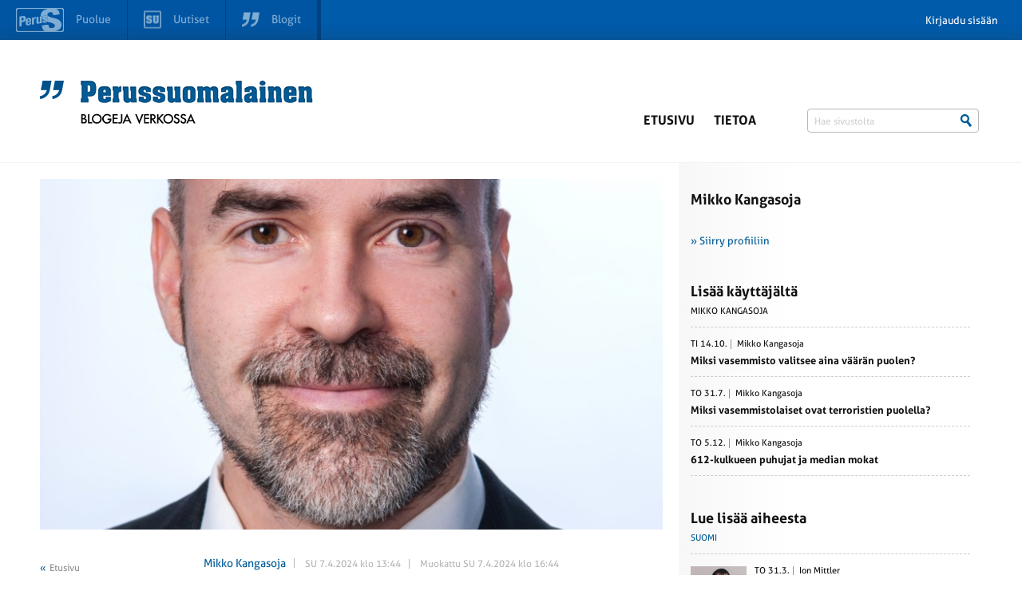

--- FILE ---
content_type: text/html; charset=UTF-8
request_url: https://blogit.perussuomalaiset.fi/mikko-kangasoja/suomea-pelastamassa-mista-saastojen-lisaksi-tuloja/
body_size: 86734
content:
<!DOCTYPE html>
<!--[if lte IE 8]><html class="no-js oldie"><![endif]-->
<!--[if gt IE 8]><!-->
<html class="no-js">
<!--<![endif]-->

<head>
	<meta charset="UTF-8">

	<title>Suomea pelastamassa - mistä säästöjen lisäksi tuloja? - Perussuomalaisten Blogisivusto</title>
    <meta name="description" content="">
    <meta name="author" content="">
    <meta name="viewport" content="width=device-width, initial-scale=1">
    <!--[if IE]>
    <meta http-equiv="X-UA-Compatible" content="IE=edge"/>
    <link rel="shortcut icon" href="favicon.ico">
    <![endif]-->
    <link rel="shortcut icon" href="https://blogit.perussuomalaiset.fi/wp-content/uploads/favicon.ico" />
    <link rel="apple-touch-icon" href="apple-touch-icon.png">
    <meta name="msapplication-TileImage" content="mstile.png">

    <meta name='robots' content='index, follow, max-image-preview:large, max-snippet:-1, max-video-preview:-1' />

	<!-- This site is optimized with the Yoast SEO plugin v26.5 - https://yoast.com/wordpress/plugins/seo/ -->
	<link rel="canonical" href="https://blogit.perussuomalaiset.fi/mikko-kangasoja/suomea-pelastamassa-mista-saastojen-lisaksi-tuloja/" />
	<meta property="og:locale" content="fi_FI" />
	<meta property="og:type" content="article" />
	<meta property="og:title" content="Suomea pelastamassa - mistä säästöjen lisäksi tuloja? - Perussuomalaisten Blogisivusto" />
	<meta property="og:description" content="Hallitus etsii sitkeästi säästökohteita ja lisätuloja, jotta valtion velkaantuminen edes lieventyisi. Kerron tässä, kuinka huolestuttavana Suomen tilanteen näen. Korot. Velkojen vaivana tulee korko &#8211; ja se on ongelma. Syvän ysärilaman jäljiltä 90-luvun lopulla korkomenot olivat ennätykselliset viisi miljardia euroa, 2008 määrä oli laskenut reiluun 2 miljardiin ja laski siitä noin 0,7 miljardiin vuonna 2022. Sen [&hellip;]" />
	<meta property="og:url" content="https://blogit.perussuomalaiset.fi/mikko-kangasoja/suomea-pelastamassa-mista-saastojen-lisaksi-tuloja/" />
	<meta property="og:site_name" content="Perussuomalaisten Blogisivusto" />
	<meta property="article:published_time" content="2024-04-07T10:44:24+00:00" />
	<meta property="article:modified_time" content="2024-04-07T13:44:24+00:00" />
	<meta name="author" content="Mikko Kangasoja" />
	<meta name="twitter:label1" content="Kirjoittanut" />
	<meta name="twitter:data1" content="Mikko Kangasoja" />
	<meta name="twitter:label2" content="Arvioitu lukuaika" />
	<meta name="twitter:data2" content="8 minuuttia" />
	<script type="application/ld+json" class="yoast-schema-graph">{"@context":"https://schema.org","@graph":[{"@type":"WebPage","@id":"https://blogit.perussuomalaiset.fi/mikko-kangasoja/suomea-pelastamassa-mista-saastojen-lisaksi-tuloja/","url":"https://blogit.perussuomalaiset.fi/mikko-kangasoja/suomea-pelastamassa-mista-saastojen-lisaksi-tuloja/","name":"Suomea pelastamassa - mistä säästöjen lisäksi tuloja? - Perussuomalaisten Blogisivusto","isPartOf":{"@id":"https://blogit.perussuomalaiset.fi/#website"},"datePublished":"2024-04-07T10:44:24+00:00","dateModified":"2024-04-07T13:44:24+00:00","author":{"@id":"https://blogit.perussuomalaiset.fi/#/schema/person/857f586d4ae91df2984d2f1e74f2e1a3"},"breadcrumb":{"@id":"https://blogit.perussuomalaiset.fi/mikko-kangasoja/suomea-pelastamassa-mista-saastojen-lisaksi-tuloja/#breadcrumb"},"inLanguage":"fi","potentialAction":[{"@type":"ReadAction","target":["https://blogit.perussuomalaiset.fi/mikko-kangasoja/suomea-pelastamassa-mista-saastojen-lisaksi-tuloja/"]}]},{"@type":"BreadcrumbList","@id":"https://blogit.perussuomalaiset.fi/mikko-kangasoja/suomea-pelastamassa-mista-saastojen-lisaksi-tuloja/#breadcrumb","itemListElement":[{"@type":"ListItem","position":1,"name":"Home","item":"https://blogit.perussuomalaiset.fi/"},{"@type":"ListItem","position":2,"name":"Suomea pelastamassa &#8211; mistä säästöjen lisäksi tuloja?"}]},{"@type":"WebSite","@id":"https://blogit.perussuomalaiset.fi/#website","url":"https://blogit.perussuomalaiset.fi/","name":"Perussuomalaisten Blogisivusto","description":"Perussuomalaiset r.p:n virallinen blogisivusto","potentialAction":[{"@type":"SearchAction","target":{"@type":"EntryPoint","urlTemplate":"https://blogit.perussuomalaiset.fi/?s={search_term_string}"},"query-input":{"@type":"PropertyValueSpecification","valueRequired":true,"valueName":"search_term_string"}}],"inLanguage":"fi"},{"@type":"Person","@id":"https://blogit.perussuomalaiset.fi/#/schema/person/857f586d4ae91df2984d2f1e74f2e1a3","name":"Mikko Kangasoja","image":{"@type":"ImageObject","inLanguage":"fi","@id":"https://blogit.perussuomalaiset.fi/#/schema/person/image/","url":"https://secure.gravatar.com/avatar/d55f8d1781492ec2c516de23a1dd1aedc8186f912a637c658fa66f7ef127503b?s=96&d=mm&r=g","contentUrl":"https://secure.gravatar.com/avatar/d55f8d1781492ec2c516de23a1dd1aedc8186f912a637c658fa66f7ef127503b?s=96&d=mm&r=g","caption":"Mikko Kangasoja"},"url":"https://blogit.perussuomalaiset.fi/kirjoittaja/mikko-kangasoja/"}]}</script>
	<!-- / Yoast SEO plugin. -->


<link rel='dns-prefetch' href='//tunnistus.perussuomalaiset.fi' />
<link rel='dns-prefetch' href='//cdn.jsdelivr.net' />
<link rel="alternate" title="oEmbed (JSON)" type="application/json+oembed" href="https://blogit.perussuomalaiset.fi/wp-json/oembed/1.0/embed?url=https%3A%2F%2Fblogit.perussuomalaiset.fi%2Fmikko-kangasoja%2Fsuomea-pelastamassa-mista-saastojen-lisaksi-tuloja%2F" />
<link rel="alternate" title="oEmbed (XML)" type="text/xml+oembed" href="https://blogit.perussuomalaiset.fi/wp-json/oembed/1.0/embed?url=https%3A%2F%2Fblogit.perussuomalaiset.fi%2Fmikko-kangasoja%2Fsuomea-pelastamassa-mista-saastojen-lisaksi-tuloja%2F&#038;format=xml" />
<style id='wp-img-auto-sizes-contain-inline-css' type='text/css'>
img:is([sizes=auto i],[sizes^="auto," i]){contain-intrinsic-size:3000px 1500px}
/*# sourceURL=wp-img-auto-sizes-contain-inline-css */
</style>
<link rel='stylesheet' id='style-css' href='https://blogit.perussuomalaiset.fi/wp-content/themes/wp-blosi/style.css?ver=6.9' type='text/css' media='all' />
<style id='wp-emoji-styles-inline-css' type='text/css'>

	img.wp-smiley, img.emoji {
		display: inline !important;
		border: none !important;
		box-shadow: none !important;
		height: 1em !important;
		width: 1em !important;
		margin: 0 0.07em !important;
		vertical-align: -0.1em !important;
		background: none !important;
		padding: 0 !important;
	}
/*# sourceURL=wp-emoji-styles-inline-css */
</style>
<style id='wp-block-library-inline-css' type='text/css'>
:root{--wp-block-synced-color:#7a00df;--wp-block-synced-color--rgb:122,0,223;--wp-bound-block-color:var(--wp-block-synced-color);--wp-editor-canvas-background:#ddd;--wp-admin-theme-color:#007cba;--wp-admin-theme-color--rgb:0,124,186;--wp-admin-theme-color-darker-10:#006ba1;--wp-admin-theme-color-darker-10--rgb:0,107,160.5;--wp-admin-theme-color-darker-20:#005a87;--wp-admin-theme-color-darker-20--rgb:0,90,135;--wp-admin-border-width-focus:2px}@media (min-resolution:192dpi){:root{--wp-admin-border-width-focus:1.5px}}.wp-element-button{cursor:pointer}:root .has-very-light-gray-background-color{background-color:#eee}:root .has-very-dark-gray-background-color{background-color:#313131}:root .has-very-light-gray-color{color:#eee}:root .has-very-dark-gray-color{color:#313131}:root .has-vivid-green-cyan-to-vivid-cyan-blue-gradient-background{background:linear-gradient(135deg,#00d084,#0693e3)}:root .has-purple-crush-gradient-background{background:linear-gradient(135deg,#34e2e4,#4721fb 50%,#ab1dfe)}:root .has-hazy-dawn-gradient-background{background:linear-gradient(135deg,#faaca8,#dad0ec)}:root .has-subdued-olive-gradient-background{background:linear-gradient(135deg,#fafae1,#67a671)}:root .has-atomic-cream-gradient-background{background:linear-gradient(135deg,#fdd79a,#004a59)}:root .has-nightshade-gradient-background{background:linear-gradient(135deg,#330968,#31cdcf)}:root .has-midnight-gradient-background{background:linear-gradient(135deg,#020381,#2874fc)}:root{--wp--preset--font-size--normal:16px;--wp--preset--font-size--huge:42px}.has-regular-font-size{font-size:1em}.has-larger-font-size{font-size:2.625em}.has-normal-font-size{font-size:var(--wp--preset--font-size--normal)}.has-huge-font-size{font-size:var(--wp--preset--font-size--huge)}.has-text-align-center{text-align:center}.has-text-align-left{text-align:left}.has-text-align-right{text-align:right}.has-fit-text{white-space:nowrap!important}#end-resizable-editor-section{display:none}.aligncenter{clear:both}.items-justified-left{justify-content:flex-start}.items-justified-center{justify-content:center}.items-justified-right{justify-content:flex-end}.items-justified-space-between{justify-content:space-between}.screen-reader-text{border:0;clip-path:inset(50%);height:1px;margin:-1px;overflow:hidden;padding:0;position:absolute;width:1px;word-wrap:normal!important}.screen-reader-text:focus{background-color:#ddd;clip-path:none;color:#444;display:block;font-size:1em;height:auto;left:5px;line-height:normal;padding:15px 23px 14px;text-decoration:none;top:5px;width:auto;z-index:100000}html :where(.has-border-color){border-style:solid}html :where([style*=border-top-color]){border-top-style:solid}html :where([style*=border-right-color]){border-right-style:solid}html :where([style*=border-bottom-color]){border-bottom-style:solid}html :where([style*=border-left-color]){border-left-style:solid}html :where([style*=border-width]){border-style:solid}html :where([style*=border-top-width]){border-top-style:solid}html :where([style*=border-right-width]){border-right-style:solid}html :where([style*=border-bottom-width]){border-bottom-style:solid}html :where([style*=border-left-width]){border-left-style:solid}html :where(img[class*=wp-image-]){height:auto;max-width:100%}:where(figure){margin:0 0 1em}html :where(.is-position-sticky){--wp-admin--admin-bar--position-offset:var(--wp-admin--admin-bar--height,0px)}@media screen and (max-width:600px){html :where(.is-position-sticky){--wp-admin--admin-bar--position-offset:0px}}

/*# sourceURL=wp-block-library-inline-css */
</style><style id='global-styles-inline-css' type='text/css'>
:root{--wp--preset--aspect-ratio--square: 1;--wp--preset--aspect-ratio--4-3: 4/3;--wp--preset--aspect-ratio--3-4: 3/4;--wp--preset--aspect-ratio--3-2: 3/2;--wp--preset--aspect-ratio--2-3: 2/3;--wp--preset--aspect-ratio--16-9: 16/9;--wp--preset--aspect-ratio--9-16: 9/16;--wp--preset--color--black: #000000;--wp--preset--color--cyan-bluish-gray: #abb8c3;--wp--preset--color--white: #ffffff;--wp--preset--color--pale-pink: #f78da7;--wp--preset--color--vivid-red: #cf2e2e;--wp--preset--color--luminous-vivid-orange: #ff6900;--wp--preset--color--luminous-vivid-amber: #fcb900;--wp--preset--color--light-green-cyan: #7bdcb5;--wp--preset--color--vivid-green-cyan: #00d084;--wp--preset--color--pale-cyan-blue: #8ed1fc;--wp--preset--color--vivid-cyan-blue: #0693e3;--wp--preset--color--vivid-purple: #9b51e0;--wp--preset--gradient--vivid-cyan-blue-to-vivid-purple: linear-gradient(135deg,rgb(6,147,227) 0%,rgb(155,81,224) 100%);--wp--preset--gradient--light-green-cyan-to-vivid-green-cyan: linear-gradient(135deg,rgb(122,220,180) 0%,rgb(0,208,130) 100%);--wp--preset--gradient--luminous-vivid-amber-to-luminous-vivid-orange: linear-gradient(135deg,rgb(252,185,0) 0%,rgb(255,105,0) 100%);--wp--preset--gradient--luminous-vivid-orange-to-vivid-red: linear-gradient(135deg,rgb(255,105,0) 0%,rgb(207,46,46) 100%);--wp--preset--gradient--very-light-gray-to-cyan-bluish-gray: linear-gradient(135deg,rgb(238,238,238) 0%,rgb(169,184,195) 100%);--wp--preset--gradient--cool-to-warm-spectrum: linear-gradient(135deg,rgb(74,234,220) 0%,rgb(151,120,209) 20%,rgb(207,42,186) 40%,rgb(238,44,130) 60%,rgb(251,105,98) 80%,rgb(254,248,76) 100%);--wp--preset--gradient--blush-light-purple: linear-gradient(135deg,rgb(255,206,236) 0%,rgb(152,150,240) 100%);--wp--preset--gradient--blush-bordeaux: linear-gradient(135deg,rgb(254,205,165) 0%,rgb(254,45,45) 50%,rgb(107,0,62) 100%);--wp--preset--gradient--luminous-dusk: linear-gradient(135deg,rgb(255,203,112) 0%,rgb(199,81,192) 50%,rgb(65,88,208) 100%);--wp--preset--gradient--pale-ocean: linear-gradient(135deg,rgb(255,245,203) 0%,rgb(182,227,212) 50%,rgb(51,167,181) 100%);--wp--preset--gradient--electric-grass: linear-gradient(135deg,rgb(202,248,128) 0%,rgb(113,206,126) 100%);--wp--preset--gradient--midnight: linear-gradient(135deg,rgb(2,3,129) 0%,rgb(40,116,252) 100%);--wp--preset--font-size--small: 13px;--wp--preset--font-size--medium: 20px;--wp--preset--font-size--large: 36px;--wp--preset--font-size--x-large: 42px;--wp--preset--spacing--20: 0.44rem;--wp--preset--spacing--30: 0.67rem;--wp--preset--spacing--40: 1rem;--wp--preset--spacing--50: 1.5rem;--wp--preset--spacing--60: 2.25rem;--wp--preset--spacing--70: 3.38rem;--wp--preset--spacing--80: 5.06rem;--wp--preset--shadow--natural: 6px 6px 9px rgba(0, 0, 0, 0.2);--wp--preset--shadow--deep: 12px 12px 50px rgba(0, 0, 0, 0.4);--wp--preset--shadow--sharp: 6px 6px 0px rgba(0, 0, 0, 0.2);--wp--preset--shadow--outlined: 6px 6px 0px -3px rgb(255, 255, 255), 6px 6px rgb(0, 0, 0);--wp--preset--shadow--crisp: 6px 6px 0px rgb(0, 0, 0);}:where(.is-layout-flex){gap: 0.5em;}:where(.is-layout-grid){gap: 0.5em;}body .is-layout-flex{display: flex;}.is-layout-flex{flex-wrap: wrap;align-items: center;}.is-layout-flex > :is(*, div){margin: 0;}body .is-layout-grid{display: grid;}.is-layout-grid > :is(*, div){margin: 0;}:where(.wp-block-columns.is-layout-flex){gap: 2em;}:where(.wp-block-columns.is-layout-grid){gap: 2em;}:where(.wp-block-post-template.is-layout-flex){gap: 1.25em;}:where(.wp-block-post-template.is-layout-grid){gap: 1.25em;}.has-black-color{color: var(--wp--preset--color--black) !important;}.has-cyan-bluish-gray-color{color: var(--wp--preset--color--cyan-bluish-gray) !important;}.has-white-color{color: var(--wp--preset--color--white) !important;}.has-pale-pink-color{color: var(--wp--preset--color--pale-pink) !important;}.has-vivid-red-color{color: var(--wp--preset--color--vivid-red) !important;}.has-luminous-vivid-orange-color{color: var(--wp--preset--color--luminous-vivid-orange) !important;}.has-luminous-vivid-amber-color{color: var(--wp--preset--color--luminous-vivid-amber) !important;}.has-light-green-cyan-color{color: var(--wp--preset--color--light-green-cyan) !important;}.has-vivid-green-cyan-color{color: var(--wp--preset--color--vivid-green-cyan) !important;}.has-pale-cyan-blue-color{color: var(--wp--preset--color--pale-cyan-blue) !important;}.has-vivid-cyan-blue-color{color: var(--wp--preset--color--vivid-cyan-blue) !important;}.has-vivid-purple-color{color: var(--wp--preset--color--vivid-purple) !important;}.has-black-background-color{background-color: var(--wp--preset--color--black) !important;}.has-cyan-bluish-gray-background-color{background-color: var(--wp--preset--color--cyan-bluish-gray) !important;}.has-white-background-color{background-color: var(--wp--preset--color--white) !important;}.has-pale-pink-background-color{background-color: var(--wp--preset--color--pale-pink) !important;}.has-vivid-red-background-color{background-color: var(--wp--preset--color--vivid-red) !important;}.has-luminous-vivid-orange-background-color{background-color: var(--wp--preset--color--luminous-vivid-orange) !important;}.has-luminous-vivid-amber-background-color{background-color: var(--wp--preset--color--luminous-vivid-amber) !important;}.has-light-green-cyan-background-color{background-color: var(--wp--preset--color--light-green-cyan) !important;}.has-vivid-green-cyan-background-color{background-color: var(--wp--preset--color--vivid-green-cyan) !important;}.has-pale-cyan-blue-background-color{background-color: var(--wp--preset--color--pale-cyan-blue) !important;}.has-vivid-cyan-blue-background-color{background-color: var(--wp--preset--color--vivid-cyan-blue) !important;}.has-vivid-purple-background-color{background-color: var(--wp--preset--color--vivid-purple) !important;}.has-black-border-color{border-color: var(--wp--preset--color--black) !important;}.has-cyan-bluish-gray-border-color{border-color: var(--wp--preset--color--cyan-bluish-gray) !important;}.has-white-border-color{border-color: var(--wp--preset--color--white) !important;}.has-pale-pink-border-color{border-color: var(--wp--preset--color--pale-pink) !important;}.has-vivid-red-border-color{border-color: var(--wp--preset--color--vivid-red) !important;}.has-luminous-vivid-orange-border-color{border-color: var(--wp--preset--color--luminous-vivid-orange) !important;}.has-luminous-vivid-amber-border-color{border-color: var(--wp--preset--color--luminous-vivid-amber) !important;}.has-light-green-cyan-border-color{border-color: var(--wp--preset--color--light-green-cyan) !important;}.has-vivid-green-cyan-border-color{border-color: var(--wp--preset--color--vivid-green-cyan) !important;}.has-pale-cyan-blue-border-color{border-color: var(--wp--preset--color--pale-cyan-blue) !important;}.has-vivid-cyan-blue-border-color{border-color: var(--wp--preset--color--vivid-cyan-blue) !important;}.has-vivid-purple-border-color{border-color: var(--wp--preset--color--vivid-purple) !important;}.has-vivid-cyan-blue-to-vivid-purple-gradient-background{background: var(--wp--preset--gradient--vivid-cyan-blue-to-vivid-purple) !important;}.has-light-green-cyan-to-vivid-green-cyan-gradient-background{background: var(--wp--preset--gradient--light-green-cyan-to-vivid-green-cyan) !important;}.has-luminous-vivid-amber-to-luminous-vivid-orange-gradient-background{background: var(--wp--preset--gradient--luminous-vivid-amber-to-luminous-vivid-orange) !important;}.has-luminous-vivid-orange-to-vivid-red-gradient-background{background: var(--wp--preset--gradient--luminous-vivid-orange-to-vivid-red) !important;}.has-very-light-gray-to-cyan-bluish-gray-gradient-background{background: var(--wp--preset--gradient--very-light-gray-to-cyan-bluish-gray) !important;}.has-cool-to-warm-spectrum-gradient-background{background: var(--wp--preset--gradient--cool-to-warm-spectrum) !important;}.has-blush-light-purple-gradient-background{background: var(--wp--preset--gradient--blush-light-purple) !important;}.has-blush-bordeaux-gradient-background{background: var(--wp--preset--gradient--blush-bordeaux) !important;}.has-luminous-dusk-gradient-background{background: var(--wp--preset--gradient--luminous-dusk) !important;}.has-pale-ocean-gradient-background{background: var(--wp--preset--gradient--pale-ocean) !important;}.has-electric-grass-gradient-background{background: var(--wp--preset--gradient--electric-grass) !important;}.has-midnight-gradient-background{background: var(--wp--preset--gradient--midnight) !important;}.has-small-font-size{font-size: var(--wp--preset--font-size--small) !important;}.has-medium-font-size{font-size: var(--wp--preset--font-size--medium) !important;}.has-large-font-size{font-size: var(--wp--preset--font-size--large) !important;}.has-x-large-font-size{font-size: var(--wp--preset--font-size--x-large) !important;}
/*# sourceURL=global-styles-inline-css */
</style>

<style id='classic-theme-styles-inline-css' type='text/css'>
/*! This file is auto-generated */
.wp-block-button__link{color:#fff;background-color:#32373c;border-radius:9999px;box-shadow:none;text-decoration:none;padding:calc(.667em + 2px) calc(1.333em + 2px);font-size:1.125em}.wp-block-file__button{background:#32373c;color:#fff;text-decoration:none}
/*# sourceURL=/wp-includes/css/classic-themes.min.css */
</style>
<link rel='stylesheet' id='RAEstyle-css' href='https://blogit.perussuomalaiset.fi/wp-content/themes/wp-blosi/RAE_style.css?ver=6.9' type='text/css' media='all' />
<link rel='stylesheet' id='slickstyle-css' href='//cdn.jsdelivr.net/jquery.slick/1.4.1/slick.css?ver=6.9' type='text/css' media='all' />
<link rel='stylesheet' id='grande-editor-css' href='https://blogit.perussuomalaiset.fi/wp-content/themes/wp-blosi/css/editor.css?ver=6.9' type='text/css' media='all' />
<link rel='stylesheet' id='grande-menu-css' href='https://blogit.perussuomalaiset.fi/wp-content/themes/wp-blosi/css/menu.css?ver=6.9' type='text/css' media='all' />
<link rel='stylesheet' id='gw-style-css' href='https://blogit.perussuomalaiset.fi/wp-content/themes/wp-blosi/gw-style.css?ver=6.9' type='text/css' media='all' />
<link rel='stylesheet' id='psc_styles-css' href='https://blogit.perussuomalaiset.fi/wp-content/plugins/ps-comments/css/pscomments.css?ver=6.9' type='text/css' media='all' />
<link rel='stylesheet' id='psc_styles_animate-css' href='https://blogit.perussuomalaiset.fi/wp-content/plugins/ps-comments/css/animate.css?ver=6.9' type='text/css' media='all' />
<script type="text/javascript" src="https://blogit.perussuomalaiset.fi/wp-content/themes/wp-blosi/js/vendor/jquery-1.11.0.min.js?ver=6.9" id="jquery-js"></script>
<script type="text/javascript" id="top-bar-plugin-client-js-js-extra">
/* <![CDATA[ */
var auth = {"login":"0","login_url":"https://blogit.perussuomalaiset.fi/wp-login.php?action=login&redirect_to=https%3A%2F%2Fblogit.perussuomalaiset.fi%2Fmikko-kangasoja%2Fsuomea-pelastamassa-mista-saastojen-lisaksi-tuloja%2F","logout_url":"https://blogit.perussuomalaiset.fi/wp-login.php?action=logout&redirect_to=https%3A%2F%2Ftunnistus.perussuomalaiset.fi%2Fauth%2Flogout%3Fredirect_to%3Dhttps%253A%252F%252Fblogit.perussuomalaiset.fi%252Fmikko-kangasoja%252Fsuomea-pelastamassa-mista-saastojen-lisaksi-tuloja%252F&_wpnonce=8a03f92beb","base_url":"https://blogit.perussuomalaiset.fi/","redirect_to":"https://blogit.perussuomalaiset.fi/mikko-kangasoja/suomea-pelastamassa-mista-saastojen-lisaksi-tuloja/"};
//# sourceURL=top-bar-plugin-client-js-js-extra
/* ]]> */
</script>
<script type="text/javascript" src="https://blogit.perussuomalaiset.fi/wp-content/plugins/ps-tunnus/js/client.js?ver=0.1" id="top-bar-plugin-client-js-js"></script>
<script type="text/javascript" src="https://tunnistus.perussuomalaiset.fi/js/top-bar/bar.js?ver=0.1" id="top-bar-plugin-js-js" defer></script>
<script type="text/javascript" src="https://blogit.perussuomalaiset.fi/wp-content/themes/wp-blosi/js/vendor/modernizr.js?ver=6.9" id="modernizr-js"></script>
<script type="text/javascript" src="//cdn.jsdelivr.net/jquery.slick/1.4.1/slick.min.js?ver=6.9" id="slick-js"></script>
<script type="text/javascript" src="https://blogit.perussuomalaiset.fi/wp-content/themes/wp-blosi/js/Hyphenator.js?ver=6.9" id="hyphenator-js"></script>
<script type="text/javascript" src="https://blogit.perussuomalaiset.fi/wp-content/themes/wp-blosi/js/hyphenator-run.js?ver=6.9" id="hyphenator-run-js"></script>
<script type="text/javascript" src="https://blogit.perussuomalaiset.fi/wp-content/themes/wp-blosi/js/jquery.autosize.min.js?ver=6.9" id="autosize-js"></script>
<script type="text/javascript" src="https://blogit.perussuomalaiset.fi/wp-content/themes/wp-blosi/js/textext.min.js?ver=6.9" id="textext-js"></script>
<script type="text/javascript" src="https://blogit.perussuomalaiset.fi/wp-content/themes/wp-blosi/js/grande.min.js?ver=6.9" id="grandejs-js"></script>
<script type="text/javascript" src="https://blogit.perussuomalaiset.fi/wp-content/themes/wp-blosi/js/default.js?ver=1.0" id="default-js"></script>
<script type="text/javascript" id="main-js-extra">
/* <![CDATA[ */
var ajaxurl = ["https://blogit.perussuomalaiset.fi/wp-admin/admin-ajax.php"];
//# sourceURL=main-js-extra
/* ]]> */
</script>
<script type="text/javascript" src="https://blogit.perussuomalaiset.fi/wp-content/themes/wp-blosi/js/main.js?ver=1.0" id="main-js"></script>
<script type="text/javascript" src="https://blogit.perussuomalaiset.fi/wp-content/plugins/ps-comments/js/jquery-ui.min.js?ver=6.9" id="jqueryUI-js"></script>
<script type="text/javascript" src="https://blogit.perussuomalaiset.fi/wp-content/plugins/ps-comments/js/jquery.tinysort.min.js?ver=6.9" id="tinysort-js"></script>
<script type="text/javascript" src="https://blogit.perussuomalaiset.fi/wp-content/plugins/ps-comments/js/svg4everybody.js?ver=6.9" id="svg4everybody-js"></script>
<script type="text/javascript" id="pscjs-js-extra">
/* <![CDATA[ */
var psc_ajaxurl = ["https://blogit.perussuomalaiset.fi/wp-admin/admin-ajax.php"];
//# sourceURL=pscjs-js-extra
/* ]]> */
</script>
<script type="text/javascript" src="https://blogit.perussuomalaiset.fi/wp-content/plugins/ps-comments/js/main.js?ver=6.9" id="pscjs-js"></script>
<link rel="https://api.w.org/" href="https://blogit.perussuomalaiset.fi/wp-json/" /><link rel="alternate" title="JSON" type="application/json" href="https://blogit.perussuomalaiset.fi/wp-json/wp/v2/posts/45800" /><link rel='shortlink' href='https://blogit.perussuomalaiset.fi/?p=45800' />

    <meta property="og:image" content="https://tunnistus.perussuomalaiset.fi/kayttaja/d2ed2382-1b6a-493e-b615-0e04d15f0363/kuva/blog-image" />
<script>
  window.fbAsyncInit = function() {
    FB.init({
      appId      : '1617025445193161',
      xfbml      : true,
      version    : 'v2.1'
    });
  };

  (function(d, s, id){
     var js, fjs = d.getElementsByTagName(s)[0];
     if (d.getElementById(id)) {return;}
     js = d.createElement(s); js.id = id;
     js.src = "//connect.facebook.net/en_US/sdk.js";
     fjs.parentNode.insertBefore(js, fjs);
   }(document, 'script', 'facebook-jssdk'));
</script>
<link rel='stylesheet' id='wp-components-css' href='https://blogit.perussuomalaiset.fi/wp-includes/css/dist/components/style.min.css?ver=6.9' type='text/css' media='all' />
<link rel='stylesheet' id='pods-form-css' href='https://blogit.perussuomalaiset.fi/wp-content/plugins/pods/ui/styles/dist/pods-form.css?ver=3.3.4' type='text/css' media='all' />
</head>

<body class="wp-singular post-template-default single single-post postid-45800 single-format-standard wp-theme-wp-blosi" id="gw-grid-body">
	<div class="dbg"></div>
	<header class="header">

		<div class="container">
			<h1 class="logo col-9 col-l-10 col-xl-10 col-xs-20 col-s-20">
				<a href="https://blogit.perussuomalaiset.fi">
					<img src="https://blogit.perussuomalaiset.fi/wp-content/themes/wp-blosi/images/logo.png" alt="Perussuomalaiset">
				</a>
			</h1>

            <button type="button" role="button" aria-label="Toggle Navigation" class="lines-button x nav-toggler">
                <span class="lines"></span>
            </button>

			<nav class="nav col-15-wide-right col-l-14-wide-right col-xl-14-wide-right col-xs-24 col-s-24 block-right">

				<ul class="menu hide-mobile-menu col-24 block-right">
					<li id="nav-menu-item-7" class="main-menu-item  menu-item-even menu-item-depth-0 menu-item menu-item-type-post_type menu-item-object-page menu-item-home"><a href="https://blogit.perussuomalaiset.fi/" class="menu-link main-menu-link">Etusivu</a></li>
<li id="nav-menu-item-502" class="main-menu-item  menu-item-even menu-item-depth-0 menu-item menu-item-type-post_type menu-item-object-page"><a href="https://blogit.perussuomalaiset.fi/tietoa/" class="menu-link main-menu-link">Tietoa</a></li>

					
					<li class="search col-8">
                        <form class="search-form" method="get" action="https://blogit.perussuomalaiset.fi">
                            <input type="text" class="search-input" name="s" id="searchInput" value="" placeholder="Hae sivustolta">
                            <input type="submit" class="search-submit" value="" />
                        </form>
					</li>
				</ul>
			</nav>
		</div>
</header>

<section class="content-section">
	<div class="inner">


<section class="main container">

	<div class="col-16 col-xs-24 col-s-24">
				<figure class="featured-image aspect-ratio-container">
			<img class="aspect-ratio-image" src="https://tunnistus.perussuomalaiset.fi/kayttaja/d2ed2382-1b6a-493e-b615-0e04d15f0363/kuva/blog-image" alt="">		</figure>

		<section class="subpage-content rae-col-lg-9 push-lg-3">
			<header>
				<div class="meta">
					<a href="https://blogit.perussuomalaiset.fi/kirjoittaja/mikko-kangasoja/" class="author meta-item">Mikko Kangasoja</a>
					<time class="meta-item">SU 7.4.2024  klo 13:44</time>
					 <time class="meta-item">Muokattu SU 7.4.2024  klo 16:44</time> 				</div>

				<h2 class="subpage-header hyphenate">Suomea pelastamassa - mistä säästöjen lisäksi tuloja?</h2>

				<div class="somebar head">

					<ul class="some-buttons">
						<li class="social-media-button">
							<a target="_blank" href="https://www.facebook.com/sharer.php?u=https://blogit.perussuomalaiset.fi/mikko-kangasoja/suomea-pelastamassa-mista-saastojen-lisaksi-tuloja">
								<svg><use xlink:href="https://blogit.perussuomalaiset.fi/wp-content/themes/wp-blosi/images/iconpack.svg#facebook-share"></use></svg>
								<span>
									Jaa Facebookissa
								</span>
							</a>
						</li>
    					<li class="social-media-button">
         					<a target="_blank" href="https://twitter.com/intent/tweet?text=Suomea pelastamassa &#8211; mistä säästöjen lisäksi tuloja?&url=https://blogit.perussuomalaiset.fi/mikko-kangasoja/suomea-pelastamassa-mista-saastojen-lisaksi-tuloja">
							 	<svg><use xlink:href="https://blogit.perussuomalaiset.fi/wp-content/themes/wp-blosi/images/iconpack.svg#twitter-share"></use></svg>
							 	<span>
									Jaa Twitterissä
								</span>
         					</a>
						</li>
					</ul>
					
											<a href="#comments" class="comment-count comment-button meta-item"><span class="icon icon-comment"></span>87 kommenttia</a>
									</div>

			</header>

			
			<div class="content-div">
				<p><strong>Hallitus etsii sitkeästi säästökohteita ja lisätuloja, jotta valtion velkaantuminen edes lieventyisi. Kerron tässä, kuinka huolestuttavana Suomen tilanteen näen.</strong></p>
<p><em>Korot. </em>Velkojen vaivana tulee korko &#8211; ja se on ongelma. <a href="https://www.vihrealanka.fi/uutiset-kotimaa/valtio-maksaa-velastaan-v%C3%A4hemm%C3%A4n-kuin-nelj%C3%A4nnesvuosisataan-onko-velkapelossa-j%C3%A4rke%C3%A4.html">Syvän ysärilaman jäljiltä</a> 90-luvun lopulla korkomenot olivat ennätykselliset viisi miljardia euroa, 2008 määrä oli laskenut reiluun 2 miljardiin ja laski siitä noin 0,7 miljardiin vuonna 2022. Sen jälkeen <a href="https://www.is.fi/politiikka/art-2000009810430.html">räjähti</a>, korkomenot ovat kipuamassa 3,5 miljardiin euroon. Kuvaavaa on, että vuonna 2000 kaiken IT-pöhinän keskellä <a href="https://budjetti.vm.fi/indox/sisalto.jsp?year=2002&amp;lang=fi&amp;maindoc=/2002/aky/aky.xml&amp;opennode=0:1:5:">valtion menoista</a> jopa yli 12 % johtui koroista. Se oli siis pois palveluista, jonka lisäksi valtio maksoi velkojaan pois vielä isommallakin summalla. Enemmän kuin joka neljäs maksettu veroeuro/-markka meni lainojen hoitoon, hurjaa.</p>
<p>Vuonna 2009 <a href="https://www.valtionvelka.fi/annualreview2022/toimintaymparisto/">valtion talous niiasi</a> syvään ja toistaiseksi pysyvästi. Kyse ei toki ollut syvyydeltään ysärilaman vertaisesta, mutta nykyään tiedämme, että siitä tuli historiallisen pitkä niiaus, tällä hetkellä peräti 15 vuotta pitkä. Se ei ole vieläkään ohi vuosikausiin. Niiaajan jalkoja alkaa varmasti hapottaa.</p>
<p>Asiat ovat toki muuttuneet. Nyt valtio saa veroista ja muualta tuloja 76 miljardia, kun vuonna 2000 tuloja kertyi 38 miljardia eli puolet. Korkojen suhde tuloihin on siis alle 5 prosenttia. Ero 90-lukuun on kuitenkin myös se, että silloin oltiin toipumassa massiivisesta talouskriisistä ja talous kasvoi. Edessä oli valoisa tulevaisuus. Nyt ei ole &#8211; ja se on todella huolestuttavaa. Osa vähättelee korkomenoja, koska Suomen Pankki on ostanut markkinoilta valtion velkakirjoja. Ilmeisesti silloin elätellään ajatusta, että keskuspankki repisi velkakirjat ja pistäisi roskiin. En osaa sen realistisuutta arvioida.</p>
<p><em>Valtiontalouden taustatekijät.</em> Syntyvyys laskee osin talouden vaikeuksien seurauksena ja veronmaksajat siten vähenevät. Samaan aikaan eläkeläisten ja hoidettavien määrä on kasvanut poikkeuksellisen suureksi. Sairaalat eivät ehdi hoitaa potilaita saati, että siihen olisi kunnolla rahaa. Koululaitoksen vaatimus- ja suoritustaso on maailmanennätysluisussa emmekä tiedä milloin sekään päättyy. Toisin sanoen, sairaaloiden ongelmat lisäävät rahan menoa myöhemmin ja sitä tienaamaan on yhä vähemmän ja yhä heikommin osaavaa veronmaksajaa.</p>
<p>Julkisella sektorilla on yritetty monia organisaatiouudistuksia, mutta ne näyttävät kerta toisensa jälkeen epäonnistuvan. Suomella ei ole näyttänyt onnistuvan siis mikään. Paitsi olemmehan muita onnellisempia, mutta kauanko pinnaa riittää? </p>
<p>Siinä missä Nokian kultavuosina, jo silloin tiedetysti, menestys peitti alleen muiden yritysten heikomman kilpailukyvyn, nyt on vain heikompien kilpailukyky jäljellä. Nokian romahdettua odotettiin &#8221;uutta Nokiaa&#8221;, joka oli aivan epärealistista. Sitten alettiin odottaa useita &#8221;pikku-Nokioita&#8221;, mutta jos niitä oikeasti tuli, ei niistä pelastavaa oljenkortta kehkeytynyt. Kun koululaitos on sisällöllisesti rapistunut, on uusia menestyksentekijöitä entistä pienemmistä ikäluokista entistä pienempi osuus. Voi voi. </p>
<p><em>Raha ei tuo onnea,</em> mutta vähentää onnettomuutta. <a href="https://en.wikipedia.org/wiki/List_of_countries_by_wealth_per_adult">Suomalaisten varallisuus</a> on Credit Suissen eurooppalaisessa vertailuissa jäänyt köyhän idän ja rikkaan lännen väliin. Itäblokin maissa palkkataso nousee niin jyrkällä käyrällä, että suomalaisetkin yritykset joutuvat jo nyt miettimään työvoimaa maailman köyhistä kaukomaista. </p>
<p><em>Maahanmuutto on ratkaisu?</em> Ekonomistit esittävät ratkaisuksi laajaa työperäistä tai ylipäätään maahanmuuttoa. Yritykset ovat kokoajan hankkineet työvoimaa ulkomailta ja muuttoprosesseja on viilattu, joten voimme arvella muuton määrän olevan jo nyt jossain suhteessa tarpeeseen. Merkittävä lisäys ei kohdistuisi monilta osin työllisiin vaan (työttömään) työvoimaan ja työvoiman ulkopuoliseen väestöön (perhe). Siitä osa saisi sitten työpaikankin ja loppujen elämän maksaisivat muut veronmaksajat. Tiedetään myös, että maahanmuutto on herkästi tappiollista kansantaloudelle, vain tuottavimmat tuottavat tarpeeksi, eikä Suomi siinä tule olemaan poikkeus.</p>
<p>Edellä kuvattu ekonomistien toive tai ajatelma ei toimi noin vain. Valtio ei näet tuo työvoimaa köyhistä maista kuin riisiä. Yritykset tuovat työntekijöitä itselleen ja kumppaneilleen. He varmistavat riittävän pätevyyden, jotta saavat tuottavia työntekijöitä. Jos valtio ei tätä estä, se lähinnä katsoo sivusta ja niin Suomessa on. Valtio ei ole pelintekijä, eikä pääpeluri. </p>
<p>Aina on tärkeä ymmärtää isot luvut: Suomen suurimmat ulkomaiset vähemmistöt ovat venäläiset ja virolaiset. Tulevaisuudessa enemmän tulee olemaan kiinalaisia ja varmaankin intialaisia. Jälkimmäisten muutto peräti kaksinkertaistui 2022 ja oli 2400. Jos kasvukäyrä on jatkossa edes vähän sinnepäin, intialaisia alkaa olla pian siellä täällä. Sen suhteen on hyvä tunnistaa, että Intia on maailman rasistisimpia maita ja siellä vallitsevat monien mielissä varsin vanhoilliset arvot. Tulijat lienevät toki keskimäärin verraten vapaamielisiä intialaisella mittapuulla. Joka tapauksessa, emme onnistune kylmään yleiskorotusten Suomeen houkuttelemaan merkittävästi väkeä kuin heikommin kehittyneistä maista, joissa on joko kylmä tai todella paljon ihmisiä. Tokko ylipäätään saamme tarpeeksi.</p>
<p><em>Uusia Nokioita?</em> Saisimmeko sittenkin jostain uuden Nokian? Nyt toiveet ovat vihreässä siirtymässä, joka on tällaisen keski-ikäisen setämiehen mielissä vain uudelleen nimettyä ekoa tai greentechiä. En usko massiivisiin läpilyönteihin. Se vaatisi kansantaloutemme kokoon suhteutettuna joko yhden tai monia kovia menestystarinoita. Sellaisten täytyisi perustua pysyvään ja merkittävään paremmuuteen mutta onko meillä sellaista? Nyt kun vihreä on vaihtumassa puhtaaseen, kaikki ympäri maailman ovat samoilla apajilla. Voi kysyä, eikö 60 kertaa väkirikkaampi Amerikan kansa keksi yhtä lailla edes yhtä samalla tavoin pätevää tuotetta? Tai 251 kertaa isompi Kiina? </p>
<p>Tuleeko uusista menestystuotteista kuluttajatuotteita? Sillä on iso merkitys, sillä Suomen viennin tukijalat ovat olleet sellaisia monilta osin, kuten: vessa-, tulostus- ja sanomalehtipaperia, kännyköitä, auton polttoainetta. Sanotaan, että viemme investointituotteita, mutta kuten edellä näkyy, olemme paljon kaupitelleet maailmalle myös tavallisten ihmisten käyttämiä tuotteita. Jos uutta sellaista ei ilmesty, Suomen menestys on vaikeampaa.</p>
<p><em>Milläs muut ovat menestyneet? </em>Itä-Eurooppa on menestynyt <strong>halpuutensa</strong> ansiosta mutta se pitkäaikaisesti pysynyt kilpailuetu alkaa olla pian syöty. Irlanti, Alankomaat, Belgia, Luxemburg ja muut Euroopan lilliputit ovat hankkineet kilpailuedun, joka on ollut suhteellisen pysyvä: maat ovat <strong><a href="https://www.weforum.org/agenda/2020/02/how-do-corporate-tax-havens-work/">veroparatiiseja</a> </strong>&#8211; ja se näkyy. Lontoon City näyttää siinä osaltaan kääntäneen kelkkansa. Jotkut maat ovat logistisesti <strong>hyvällä paikalla</strong> (kuten Singapore), toisilla on valtavasti <strong>luonnonvaroja</strong> (mm. Norja). Israel pärjää osin amerikkalaisten, <strong>eli muiden rahoittaman</strong> aseteollisen klusterin ja sen poikimien startupien avulla. Persianlahdella on <strong>investoitu valtavia kertyneitä rahoja</strong> lentoasemiin ja rakentamiseen. Se on poikinut valtavasti lentoliikennettä ja turismia. Osa maista ei ole ns. kypsiä talouksia vaan kasvavia, kuten Afrikassa, joilla pelkästään <strong>perusasioiden rakentamiseen</strong> menee paljon rahaa &#8211; ja se työllistää (joskus EU-rahalla). Yhdysvallat on kasvanut kerrotusti tehokkaiden työmarkkinoiden, valtion rahan ja yksityisen kulutuksen turvin. Samaan aikaan on kylläkin viime vuosina asuntojen neliöhinnat ryöpsähtäneet ylös, se ei anna odottaa hyvää.</p>
<p>Suuri osa maailman menestyneimmistä tai kasvavimmista maista omaa siis jonkin selvän edun, jota muut eivät kykene helposti pois pyyhkimään. Suomella sellaisia ei näytä kyllä olevan. Eikö mitään maailmalta löydy? Löytyy. Etelä-Korea. Maa on mielenkiintoinen. Poliittinen ja taloudellinen <a href="https://en.wikipedia.org/wiki/Economy_of_South_Korea">eliitti kokoontui</a> kolmisenkymmentä vuotta sitten ja päätti panostaa tulevaisuuden teollisuuden aloihin, kuten nyt esimerkiksi robotteihin. (Huomiolle pantavaa, että Suomessa toistetaan <em>30 vuotta myöhemmin </em>sanaa robotti ratkaisuna.) Eteläkorealaiset panostivat isosti &#8211; ja voittivat monet markkinat. Koronapandemian jälkeen maa päätti jälleen panostaa ja voittaa:</p>
<p>&#8211; Kun he aikoinaan panostivat puolijohteisiin, nyt he voivat yhdistää tekoälyn niihin. Voi siis sanoa, että tulipa aiemmin valittua hyvä panostuksen kohde, kun nyt saa sille luotua &#8221;toisen aallon&#8221;.</p>
<p>&#8211; puhtaan vedyn tuotantoteknologia</p>
<p>&#8211; matalalla lentävät ajoneuvot, <a href="https://en.wikipedia.org/wiki/Urban_air_mobility">UAM</a></p>
<p>&#8211; autonomiset autot</p>
<p>&#8211; akkujen uudelleenkäyttömarkkinat</p>
<p>Tulemme näkemään, miten korealaisten tällä kertaa käy. Mitä voimme oppia? Yksityisen ja julkisen rahan kunnon panostus tärkeiksi katsottuihin kohteisiin. Oleellista on, että yritykset ja poliitikot ovat yhdessä päättäneet kohteet, eivätkä heikon tietämyksen poliitikot ja virkamiehet yksin. Julkinen raha tuo mittakaavaa panoksiin ja siten antaa vauhtia. Niin oli meillä sotien jälkeenkin ja tänä päivänä me nautimme edeltäjiemme panostuksista (kuten Neste), jotka tekivät omasta elintasostaan tinkien.</p>
<p><strong>Masentavan ja pitkän kertomukseni käänne on jo ovella?</strong></p>
<p><em>Uusi Korea</em> Pohjolaan? Olemme Korean rahaton velipuoli, mutta jos ei yritä, ei voita. Miten sen teemme? Ensinnäkin, Suomen kannattaisi panostaa joihinkin aloihin yhdessä Pohjoismaiden kanssa. Panostamisen ykkösalat tulee valita yhdessä yksityisen sektorin ja tieteilijöiden kanssa. Jos Korea valitsee konkreettisesti teknologiat, joihin panostaa, entäs Suomi? </p>
<p><em>Business Finland: &#8221;Päästäksemme tavoitteeseemme, panostamme erityisesti kolmeen ydinalueeseen: talouden kasvuun, kestävään kehitykseen ja kilpailukyvyn vahvistamiseen.&#8221;</p>
<p></em>Toisin sanoen, Suomi panostaa vähän kaikkeen. Kun kaikkeen panostaa, kaikki saavat vähän. Emme myöskään ole valinneet teknologioita, joka on suomalainen tapa. Minä en usko, että tällä tavalla tätä peliä voitetaan. Meillä on muutenkin jo rahat menneet, niin niiden pirskottelu vähän joka puolelle tekee kaikesta vähän parempaa muttei mistään kaikkea parempaa. Hukannemme siis vähät rahamme, valitettavasti. </p>
<p><em>Mihin panostaisin itse?</em> Avaruusalaan muiden Pohjoismaiden kanssa, alan ennustetaan <a href="https://www.bloomberg.com/news/articles/2023-07-24/global-space-economy-projected-to-grow-41-over-next-five-years">kasvavan valtavasti</a>. Jos osana sitä panostamme raketteihin, saamme sotateollisuuteen synergiahyötyä ja Pohjoismaissa on jo aiheesta kokemusta. Ruotsi on vanhastaan vahva aseteollinen tekijä. Aseteollisuuteen kannattaa panostaa niiltä osin kuin se on meille kriittistä. Nyt ovat asealan markkinat kuumana. Puhtaaseen vetyyn panostaisin myös, saisimme kansantalouteen samalla tehokkuutta. Muovia ja tekstiilejä puusta? Ehkä ne tuovat piankin menestystä. Siinäpä muutama ajatus panostuksen kohteista.</p>
<p>Tekoälykisassa on tärkeä olla mukana, mutta kisa tulee olemaan kova, eikä meillä ole merkittäviä etuja. Puhtaaseen teknologiaan kannattaa panostaa, mutta siinäkään meillä ei ole merkittävää kilpailuetua, joten kisaamme tasaväkisesti muiden kanssa, emmekä siten saa suuria voittoja. <em></p>
<p></em><strong>Lopuksi</strong><em></p>
<p></em>Suomi on siis hitaassa luisussa kohti hiipuvaa hiillosta. Kansantalous tarvitsee lisää tehokkuutta ja on tärkeää, että hallitus on siinä työssä. Ilman tulevaisuuden menestysalojen löytämistä ja niihin panostamista yhdessä yksityisen sektorin ja Pohjoismaiden kanssa, tokko näemme suurta menestystä. Voihan toki &#8211; sittenkin &#8211; jostain ilmestyä se uusi Nokia &#8211; mutta minä en pelaisi korttejani sen uskon ja toiveen varaan.</p>
			</div>

			<div class="post-author"><a href="https://blogit.perussuomalaiset.fi/kirjoittaja/mikko-kangasoja/"><span class="author-name">Mikko Kangasoja</span>
				<span class="author-title" data-author-title-url="https://tunnistus.perussuomalaiset.fi//api/3.0/user/d2ed2382-1b6a-493e-b615-0e04d15f0363/title"></span></a></div>

									<div class="tag-cloud">
						<p class="tag-cloud-title">Tekstin aiheet:</p>
						<div class="tags">
															<a href="https://blogit.perussuomalaiset.fi/aihe/kansantalous/">Kansantalous</a>
															<a href="https://blogit.perussuomalaiset.fi/aihe/suomi/">Suomi</a>
															<a href="https://blogit.perussuomalaiset.fi/aihe/talouskasvu/">Talouskasvu</a>
													</div>
					</div>
				
				
			</section>

			<aside class="subpage-helpnav col-6-wide-left col-xs-24 col-s-24 col-m-24 pull-lg-9">
				<a href="https://blogit.perussuomalaiset.fi" class="link-back hide-medium-down">Etusivu</a>
				<div class="helpnav-block subnav">
					<header>
						<div class="helpnav-title">Lisää käyttäjältä</div>
					</header>
					<ul>
						<li><a href="https://blogit.perussuomalaiset.fi/kirjoittaja/mikko-kangasoja/">Kaikki kirjoitukset</a></li>
					</ul>
				</div>

				<div class="helpnav-block share">
	<header class="hide-medium-down">
	<div class="helpnav-title">Jaa</div>
	</header>
	<ul>
		<li class="share-facebook"><a href="http://www.facebook.com/sharer.php?u=https://blogit.perussuomalaiset.fi/mikko-kangasoja/suomea-pelastamassa-mista-saastojen-lisaksi-tuloja" target="_blank"><span class="icon icon-facebook-circle"></span><span class="share-title">Facebook</span></a></li>
		
		<li class="share-twitter"><a href="http://twitter.com/intent/tweet?text=&amp;url=https://blogit.perussuomalaiset.fi/mikko-kangasoja/suomea-pelastamassa-mista-saastojen-lisaksi-tuloja"  target="_blank"><span class="icon icon-twitter-circle"></span><span class="share-title">Twitter</span></a></li>
		
		<li class="share-print"><a href="javascript:window.print()"><span class="icon icon-print"></span><span class="share-title">Tulosta</span></a></li>
	</ul>
</div>
			</aside>

			<section class="widgets col-m-24 col-xs-24 col-s-24 rae-col-lg-9 offset-lg-3">
				<div class="somebar clearfix">

					<div class="textcenter">
						<ul class="some-buttons">
							<li class="facebook social-media-button">
								<a target="_blank" href="https://www.facebook.com/sharer.php?u=https://blogit.perussuomalaiset.fi/mikko-kangasoja/suomea-pelastamassa-mista-saastojen-lisaksi-tuloja">
									<svg><use xlink:href="https://blogit.perussuomalaiset.fi/wp-content/themes/wp-blosi/images/iconpack.svg#facebook-share"></use></svg>
									<span>
										Jaa Facebookissa
									</span>
								</a>
							</li>
							<li class="twitter social-media-button">
								<a target="_blank" href="https://twitter.com/intent/tweet?text=Suomea pelastamassa &#8211; mistä säästöjen lisäksi tuloja?&url=https://blogit.perussuomalaiset.fi/mikko-kangasoja/suomea-pelastamassa-mista-saastojen-lisaksi-tuloja">
									<svg><use xlink:href="https://blogit.perussuomalaiset.fi/wp-content/themes/wp-blosi/images/iconpack.svg#twitter-share"></use></svg>
									<span>
										Jaa Twitterissä
									</span>
								</a>
							</li>
						</ul>	
					</div>

				</div>

				<section class="entry-group comment-widget" id="comments">
						<div class="" id="psc-comments" data-section-id="f7789264db86dcfcfedea3e89e53d9d3d5c3fe543fa92ccb4316f8ed0704e58da4b8d51f66fa392a466c6d4a67d6aa057d8e18190106e7625caff908dacc94f6">

		<header>
							<h4 class="psc-comments-title">
					Osallistu keskusteluun!				</h4>
			
			
							<br>
						
			<span class="psc-comment-count">
				87 kommenttia
			</span>
		</header>

	<div class="psc-comment-list">
		
			
	<div class="psc-comment-wrap   "
		data-index="1"
		data-upvotes="4" >
		<div class="comment odd alt thread-odd thread-alt depth-1 psc-comment psc-entry"			id="comment-156416"
			data-index="1"
			data-upvotes="4"
			data-comment-id="156416"
			data-post-id="45800"
			data-nonce="cb7d406f1a"
		>
			
			<header class="psc-comment-header">
				<figure class="psc-left psc-avatar-wrap psc-avatar">
											<img width="150" height="150" src="https://blogit.perussuomalaiset.fi/wp-content/plugins/ps-comments/images/comment_default_profile.png" class="attachment-psc_profile" />									</figure>

				<div class="psc-meta">

					<div class="clearfix">
													<span class="psc-author psc-meta-item">Nimetön</span>
						
																	</div>


					<div class="clearfix">
												<time class="psc-meta-item psc-comment-since">2 vuotta sitten</time>
					</div>
				</div>

				<div class="psc-order">#1</div>
			</header>

			<div class="psc-entry-body">
				<p>Suomi tarvitsee automaatiota, johon tarvitaan puhdasta energiaa, oli se vihreää tai mustaa. Jo mikrosirujen tuotantoon tarvitaan huipputeknistä  automaatiota, ohjelmointia ja huoltoa, ja pelkässä raudan taivutuksessa maailmalta löytyy monin verroin halvempia kilpailijamaita. Vain puhtaaseen energiaan pyrkiminen ei meitä elätä, tavoitteet tulee olla korkeammalla.</p>
			</div>
			<span class="psc-tool-text read-more-button"><a href="#" class="psc-read-more">Lue koko kommentti</a></span>
			<span class=" read-inappropriate read-inappropriate-text">Tämä kommentti on ilmoitettu asiattomaksi</span>
			<span class=" read-inappropriate"><a href="#" class="psc-read-inappropriate read-inappropriate-button">Näytä kommentti</a></span>
			<div class="psc-comment-tools">
								<span class="psc-tool-item psc-left">

				<a rel="nofollow" class="comment-reply-link" href="#comment-156416" data-commentid="156416" data-postid="45800" data-belowelement="comment-156416" data-respondelement="respond" data-replyto="Vastaa kommenttiin Nimetön" aria-label="Vastaa kommenttiin Nimetön"><span class="psc-icon psc-icon-reply"></span> Vastaa</a></span>
								
				
					
				
									<span class="psc-tool-item psc-left"><a href="#" class="psc-report">Ilmoita asiaton kommentti</a></span>
				
				

																								<a href="#" class="psc-tool-item psc-right psc-upvotes ">
								<div class="like-svg-image">
									<img class="svg c"  src="https://blogit.perussuomalaiset.fi/wp-content/plugins/ps-comments/images/thumb.svg" />
								</div>

							</a>
							<span class="like-counter"> 4</span>
						
											</div>
			<div class="psc-report-form">
				<p class="psc-close-report-form"><a href="#">Sulje</a></p>
				<h2 class="psc-comment-form-title">Ilmoita asiaton kommentti</h2>
				<textarea class="psc-autosize psc-report-reason" placeholder="Ilmoituksen syy" name="psc-report-reason"></textarea>
				<label for="psc-hp" class="psc-hp">
					Jätä tämä kenttä tyhjäksi, jotta tunnistamme sinut ihmiseksi
				</label>

				<input type="text" name="psc-hp" class="psc-hp"/>
				<p class="form-submit"><input name="submit" type="submit" value="Lähetä" class="psc-submit-report"></p>
			</div>
					</div>	
	<div class="psc-comment-wrap   "
		data-index="6"
		data-upvotes="2" >
		<div class="comment odd alt depth-2 psc-comment psc-entry"			id="comment-156418"
			data-index="6"
			data-upvotes="2"
			data-comment-id="156418"
			data-post-id="45800"
			data-nonce="cb7d406f1a"
		>
			
			<header class="psc-comment-header">
				<figure class="psc-left psc-avatar-wrap psc-avatar">
											<img width="150" height="150" src="https://blogit.perussuomalaiset.fi/wp-content/plugins/ps-comments/images/comment_default_profile.png" class="attachment-psc_profile" />									</figure>

				<div class="psc-meta">

					<div class="clearfix">
													<span class="psc-author psc-meta-item">Nimetön</span>
						
																	</div>


					<div class="clearfix">
												<time class="psc-meta-item psc-comment-since">2 vuotta sitten</time>
					</div>
				</div>

				<div class="psc-order">#6</div>
			</header>

			<div class="psc-entry-body">
				<p>Näin on, kivihiilen jalostaminen puhtaaksi energiaksi palvelee liki koko maapallon laajuista käyttäjäkuntaa, ja hiiltähän maapallolta löytyy vielä sadoiksi vuosiksi. Öljyn vähetessä tarvitaan nestemäisiä hiilivetypolttoaineita, jotka ovat helpommin hallittavia, kuin puhdas vety, ja hiilestähän tuota voidaan valmistaa, kuten aikoinaan keittiökaasut, jotka oli käytössä ennen Venäjän maakaasua.</p>
			</div>
			<span class="psc-tool-text read-more-button"><a href="#" class="psc-read-more">Lue koko kommentti</a></span>
			<span class=" read-inappropriate read-inappropriate-text">Tämä kommentti on ilmoitettu asiattomaksi</span>
			<span class=" read-inappropriate"><a href="#" class="psc-read-inappropriate read-inappropriate-button">Näytä kommentti</a></span>
			<div class="psc-comment-tools">
								<span class="psc-tool-item psc-left">

				<a rel="nofollow" class="comment-reply-link" href="#comment-156418" data-commentid="156418" data-postid="45800" data-belowelement="comment-156418" data-respondelement="respond" data-replyto="Vastaa kommenttiin Nimetön" aria-label="Vastaa kommenttiin Nimetön"><span class="psc-icon psc-icon-reply"></span> Vastaa</a></span>
								
				
					
				
									<span class="psc-tool-item psc-left"><a href="#" class="psc-report">Ilmoita asiaton kommentti</a></span>
				
				

																								<a href="#" class="psc-tool-item psc-right psc-upvotes ">
								<div class="like-svg-image">
									<img class="svg c"  src="https://blogit.perussuomalaiset.fi/wp-content/plugins/ps-comments/images/thumb.svg" />
								</div>

							</a>
							<span class="like-counter"> 2</span>
						
											</div>
			<div class="psc-report-form">
				<p class="psc-close-report-form"><a href="#">Sulje</a></p>
				<h2 class="psc-comment-form-title">Ilmoita asiaton kommentti</h2>
				<textarea class="psc-autosize psc-report-reason" placeholder="Ilmoituksen syy" name="psc-report-reason"></textarea>
				<label for="psc-hp" class="psc-hp">
					Jätä tämä kenttä tyhjäksi, jotta tunnistamme sinut ihmiseksi
				</label>

				<input type="text" name="psc-hp" class="psc-hp"/>
				<p class="form-submit"><input name="submit" type="submit" value="Lähetä" class="psc-submit-report"></p>
			</div>
					</div>	
	<div class="psc-comment-wrap   "
		data-index="16"
		data-upvotes="2" >
		<div class="comment odd alt depth-3 psc-comment psc-entry"			id="comment-156419"
			data-index="16"
			data-upvotes="2"
			data-comment-id="156419"
			data-post-id="45800"
			data-nonce="cb7d406f1a"
		>
			
			<header class="psc-comment-header">
				<figure class="psc-left psc-avatar-wrap psc-avatar">
											<img width="150" height="150" src="https://blogit.perussuomalaiset.fi/wp-content/plugins/ps-comments/images/comment_default_profile.png" class="attachment-psc_profile" />									</figure>

				<div class="psc-meta">

					<div class="clearfix">
													<span class="psc-author psc-meta-item">Nimetön</span>
						
																	</div>


					<div class="clearfix">
												<time class="psc-meta-item psc-comment-since">2 vuotta sitten</time>
					</div>
				</div>

				<div class="psc-order">#16</div>
			</header>

			<div class="psc-entry-body">
				<p>Juuri näin, Suomi voi tienata miljardeja pelkästään valmistamalla hiukkasvapaita keittiökaasuja nesteinä, niille löytyy ostajia ympäri maailman.</p>
			</div>
			<span class="psc-tool-text read-more-button"><a href="#" class="psc-read-more">Lue koko kommentti</a></span>
			<span class=" read-inappropriate read-inappropriate-text">Tämä kommentti on ilmoitettu asiattomaksi</span>
			<span class=" read-inappropriate"><a href="#" class="psc-read-inappropriate read-inappropriate-button">Näytä kommentti</a></span>
			<div class="psc-comment-tools">
								<span class="psc-tool-item psc-left">

				<a rel="nofollow" class="comment-reply-link" href="#comment-156419" data-commentid="156419" data-postid="45800" data-belowelement="comment-156419" data-respondelement="respond" data-replyto="Vastaa kommenttiin Nimetön" aria-label="Vastaa kommenttiin Nimetön"><span class="psc-icon psc-icon-reply"></span> Vastaa</a></span>
								
				
					
				
									<span class="psc-tool-item psc-left"><a href="#" class="psc-report">Ilmoita asiaton kommentti</a></span>
				
				

																								<a href="#" class="psc-tool-item psc-right psc-upvotes ">
								<div class="like-svg-image">
									<img class="svg c"  src="https://blogit.perussuomalaiset.fi/wp-content/plugins/ps-comments/images/thumb.svg" />
								</div>

							</a>
							<span class="like-counter"> 2</span>
						
											</div>
			<div class="psc-report-form">
				<p class="psc-close-report-form"><a href="#">Sulje</a></p>
				<h2 class="psc-comment-form-title">Ilmoita asiaton kommentti</h2>
				<textarea class="psc-autosize psc-report-reason" placeholder="Ilmoituksen syy" name="psc-report-reason"></textarea>
				<label for="psc-hp" class="psc-hp">
					Jätä tämä kenttä tyhjäksi, jotta tunnistamme sinut ihmiseksi
				</label>

				<input type="text" name="psc-hp" class="psc-hp"/>
				<p class="form-submit"><input name="submit" type="submit" value="Lähetä" class="psc-submit-report"></p>
			</div>
					</div>	
	<div class="psc-comment-wrap   "
		data-index="24"
		data-upvotes="2" >
		<div class="comment odd alt depth-4 psc-comment psc-entry"			id="comment-156422"
			data-index="24"
			data-upvotes="2"
			data-comment-id="156422"
			data-post-id="45800"
			data-nonce="cb7d406f1a"
		>
			
			<header class="psc-comment-header">
				<figure class="psc-left psc-avatar-wrap psc-avatar">
											<img width="150" height="150" src="https://blogit.perussuomalaiset.fi/wp-content/plugins/ps-comments/images/comment_default_profile.png" class="attachment-psc_profile" />									</figure>

				<div class="psc-meta">

					<div class="clearfix">
													<span class="psc-author psc-meta-item">Nimetön</span>
						
																	</div>


					<div class="clearfix">
												<time class="psc-meta-item psc-comment-since">2 vuotta sitten</time>
					</div>
				</div>

				<div class="psc-order">#24</div>
			</header>

			<div class="psc-entry-body">
				<p>Täsmälleen näin, ilmakehän noin 600 miljardin tonnin hiilidioksidi riittää pelkästään ihmiskunnan ravinnon tuotantoon noin 30 kymmeneksi vuodeksi, mikäli hiiltä ei saataisi lisää kiertoon, ja pian reilun kymmenen miljardin ihmisen kuorma suoraan sanoen syö kuvaannollisesti ilmakehän hiilivaraston tyhjäksi. Kasvikunnan hiipuminen ja äkilliset merenpohjan CO purkaukset ajavat maapallon happikatastrofiin raketin nopeudella. Hiilidioksidilla leikkiminen tulisi lopettaa mahdollisimman pian, ison pyörän pysäyttäminen vie ihmiskunnan happitelttaan.</p>
			</div>
			<span class="psc-tool-text read-more-button"><a href="#" class="psc-read-more">Lue koko kommentti</a></span>
			<span class=" read-inappropriate read-inappropriate-text">Tämä kommentti on ilmoitettu asiattomaksi</span>
			<span class=" read-inappropriate"><a href="#" class="psc-read-inappropriate read-inappropriate-button">Näytä kommentti</a></span>
			<div class="psc-comment-tools">
								<span class="psc-tool-item psc-left">

				<a rel="nofollow" class="comment-reply-link" href="#comment-156422" data-commentid="156422" data-postid="45800" data-belowelement="comment-156422" data-respondelement="respond" data-replyto="Vastaa kommenttiin Nimetön" aria-label="Vastaa kommenttiin Nimetön"><span class="psc-icon psc-icon-reply"></span> Vastaa</a></span>
								
				
					
				
									<span class="psc-tool-item psc-left"><a href="#" class="psc-report">Ilmoita asiaton kommentti</a></span>
				
				

																								<a href="#" class="psc-tool-item psc-right psc-upvotes ">
								<div class="like-svg-image">
									<img class="svg c"  src="https://blogit.perussuomalaiset.fi/wp-content/plugins/ps-comments/images/thumb.svg" />
								</div>

							</a>
							<span class="like-counter"> 2</span>
						
											</div>
			<div class="psc-report-form">
				<p class="psc-close-report-form"><a href="#">Sulje</a></p>
				<h2 class="psc-comment-form-title">Ilmoita asiaton kommentti</h2>
				<textarea class="psc-autosize psc-report-reason" placeholder="Ilmoituksen syy" name="psc-report-reason"></textarea>
				<label for="psc-hp" class="psc-hp">
					Jätä tämä kenttä tyhjäksi, jotta tunnistamme sinut ihmiseksi
				</label>

				<input type="text" name="psc-hp" class="psc-hp"/>
				<p class="form-submit"><input name="submit" type="submit" value="Lähetä" class="psc-submit-report"></p>
			</div>
					</div></div><!-- #comment-## -->
	
	<div class="psc-comment-wrap   "
		data-index="29"
		data-upvotes="3" >
		<div class="comment odd alt depth-4 psc-comment psc-entry"			id="comment-156501"
			data-index="29"
			data-upvotes="3"
			data-comment-id="156501"
			data-post-id="45800"
			data-nonce="cb7d406f1a"
		>
			
			<header class="psc-comment-header">
				<figure class="psc-left psc-avatar-wrap psc-avatar">
											<img width="150" height="150" src="https://blogit.perussuomalaiset.fi/wp-content/plugins/ps-comments/images/comment_default_profile.png" class="attachment-psc_profile" />									</figure>

				<div class="psc-meta">

					<div class="clearfix">
													<span class="psc-author psc-meta-item">Nimetön</span>
						
																	</div>


					<div class="clearfix">
												<time class="psc-meta-item psc-comment-since">2 vuotta sitten</time>
					</div>
				</div>

				<div class="psc-order">#29</div>
			</header>

			<div class="psc-entry-body">
				<p>Juurikki😜</p>
			</div>
			<span class="psc-tool-text read-more-button"><a href="#" class="psc-read-more">Lue koko kommentti</a></span>
			<span class=" read-inappropriate read-inappropriate-text">Tämä kommentti on ilmoitettu asiattomaksi</span>
			<span class=" read-inappropriate"><a href="#" class="psc-read-inappropriate read-inappropriate-button">Näytä kommentti</a></span>
			<div class="psc-comment-tools">
								<span class="psc-tool-item psc-left">

				<a rel="nofollow" class="comment-reply-link" href="#comment-156501" data-commentid="156501" data-postid="45800" data-belowelement="comment-156501" data-respondelement="respond" data-replyto="Vastaa kommenttiin Nimetön" aria-label="Vastaa kommenttiin Nimetön"><span class="psc-icon psc-icon-reply"></span> Vastaa</a></span>
								
				
					
				
									<span class="psc-tool-item psc-left"><a href="#" class="psc-report">Ilmoita asiaton kommentti</a></span>
				
				

																								<a href="#" class="psc-tool-item psc-right psc-upvotes ">
								<div class="like-svg-image">
									<img class="svg c"  src="https://blogit.perussuomalaiset.fi/wp-content/plugins/ps-comments/images/thumb.svg" />
								</div>

							</a>
							<span class="like-counter"> 3</span>
						
											</div>
			<div class="psc-report-form">
				<p class="psc-close-report-form"><a href="#">Sulje</a></p>
				<h2 class="psc-comment-form-title">Ilmoita asiaton kommentti</h2>
				<textarea class="psc-autosize psc-report-reason" placeholder="Ilmoituksen syy" name="psc-report-reason"></textarea>
				<label for="psc-hp" class="psc-hp">
					Jätä tämä kenttä tyhjäksi, jotta tunnistamme sinut ihmiseksi
				</label>

				<input type="text" name="psc-hp" class="psc-hp"/>
				<p class="form-submit"><input name="submit" type="submit" value="Lähetä" class="psc-submit-report"></p>
			</div>
					</div>	
	<div class="psc-comment-wrap   "
		data-index="37"
		data-upvotes="8" >
		<div class="comment odd alt depth-5 psc-comment psc-entry"			id="comment-156636"
			data-index="37"
			data-upvotes="8"
			data-comment-id="156636"
			data-post-id="45800"
			data-nonce="cb7d406f1a"
		>
			
			<header class="psc-comment-header">
				<figure class="psc-left psc-avatar-wrap psc-avatar">
											<img width="150" height="150" src="https://blogit.perussuomalaiset.fi/wp-content/plugins/ps-comments/images/comment_default_profile.png" class="attachment-psc_profile" />									</figure>

				<div class="psc-meta">

					<div class="clearfix">
													<span class="psc-author psc-meta-item">Nimetön</span>
						
																	</div>


					<div class="clearfix">
												<time class="psc-meta-item psc-comment-since">2 vuotta sitten</time>
					</div>
				</div>

				<div class="psc-order">#37</div>
			</header>

			<div class="psc-entry-body">
				<p>Nyyrikki.</p>
			</div>
			<span class="psc-tool-text read-more-button"><a href="#" class="psc-read-more">Lue koko kommentti</a></span>
			<span class=" read-inappropriate read-inappropriate-text">Tämä kommentti on ilmoitettu asiattomaksi</span>
			<span class=" read-inappropriate"><a href="#" class="psc-read-inappropriate read-inappropriate-button">Näytä kommentti</a></span>
			<div class="psc-comment-tools">
								<span class="psc-tool-item psc-left">

				<a rel="nofollow" class="comment-reply-link" href="#comment-156636" data-commentid="156636" data-postid="45800" data-belowelement="comment-156636" data-respondelement="respond" data-replyto="Vastaa kommenttiin Nimetön" aria-label="Vastaa kommenttiin Nimetön"><span class="psc-icon psc-icon-reply"></span> Vastaa</a></span>
								
				
					
				
									<span class="psc-tool-item psc-left"><a href="#" class="psc-report">Ilmoita asiaton kommentti</a></span>
				
				

																								<a href="#" class="psc-tool-item psc-right psc-upvotes ">
								<div class="like-svg-image">
									<img class="svg c"  src="https://blogit.perussuomalaiset.fi/wp-content/plugins/ps-comments/images/thumb.svg" />
								</div>

							</a>
							<span class="like-counter"> 8</span>
						
											</div>
			<div class="psc-report-form">
				<p class="psc-close-report-form"><a href="#">Sulje</a></p>
				<h2 class="psc-comment-form-title">Ilmoita asiaton kommentti</h2>
				<textarea class="psc-autosize psc-report-reason" placeholder="Ilmoituksen syy" name="psc-report-reason"></textarea>
				<label for="psc-hp" class="psc-hp">
					Jätä tämä kenttä tyhjäksi, jotta tunnistamme sinut ihmiseksi
				</label>

				<input type="text" name="psc-hp" class="psc-hp"/>
				<p class="form-submit"><input name="submit" type="submit" value="Lähetä" class="psc-submit-report"></p>
			</div>
					</div>	
	<div class="psc-comment-wrap   "
		data-index="46"
		data-upvotes="1" >
		<div class="comment odd alt depth-6 psc-comment psc-entry"			id="comment-156676"
			data-index="46"
			data-upvotes="1"
			data-comment-id="156676"
			data-post-id="45800"
			data-nonce="cb7d406f1a"
		>
			
			<header class="psc-comment-header">
				<figure class="psc-left psc-avatar-wrap psc-avatar">
											<img width="150" height="150" src="https://blogit.perussuomalaiset.fi/wp-content/plugins/ps-comments/images/comment_default_profile.png" class="attachment-psc_profile" />									</figure>

				<div class="psc-meta">

					<div class="clearfix">
													<span class="psc-author psc-meta-item">Nimetön</span>
						
																	</div>


					<div class="clearfix">
												<time class="psc-meta-item psc-comment-since">2 vuotta sitten</time>
					</div>
				</div>

				<div class="psc-order">#46</div>
			</header>

			<div class="psc-entry-body">
				<p>Nyyrikin näin</p>
			</div>
			<span class="psc-tool-text read-more-button"><a href="#" class="psc-read-more">Lue koko kommentti</a></span>
			<span class=" read-inappropriate read-inappropriate-text">Tämä kommentti on ilmoitettu asiattomaksi</span>
			<span class=" read-inappropriate"><a href="#" class="psc-read-inappropriate read-inappropriate-button">Näytä kommentti</a></span>
			<div class="psc-comment-tools">
								<span class="psc-tool-item psc-left">

				<a rel="nofollow" class="comment-reply-link" href="#comment-156676" data-commentid="156676" data-postid="45800" data-belowelement="comment-156676" data-respondelement="respond" data-replyto="Vastaa kommenttiin Nimetön" aria-label="Vastaa kommenttiin Nimetön"><span class="psc-icon psc-icon-reply"></span> Vastaa</a></span>
								
				
					
				
									<span class="psc-tool-item psc-left"><a href="#" class="psc-report">Ilmoita asiaton kommentti</a></span>
				
				

																								<a href="#" class="psc-tool-item psc-right psc-upvotes ">
								<div class="like-svg-image">
									<img class="svg c"  src="https://blogit.perussuomalaiset.fi/wp-content/plugins/ps-comments/images/thumb.svg" />
								</div>

							</a>
							<span class="like-counter"> 1</span>
						
											</div>
			<div class="psc-report-form">
				<p class="psc-close-report-form"><a href="#">Sulje</a></p>
				<h2 class="psc-comment-form-title">Ilmoita asiaton kommentti</h2>
				<textarea class="psc-autosize psc-report-reason" placeholder="Ilmoituksen syy" name="psc-report-reason"></textarea>
				<label for="psc-hp" class="psc-hp">
					Jätä tämä kenttä tyhjäksi, jotta tunnistamme sinut ihmiseksi
				</label>

				<input type="text" name="psc-hp" class="psc-hp"/>
				<p class="form-submit"><input name="submit" type="submit" value="Lähetä" class="psc-submit-report"></p>
			</div>
					</div></div><!-- #comment-## -->
</div><!-- #comment-## -->
</div><!-- #comment-## -->
	
	<div class="psc-comment-wrap   "
		data-index="30"
		data-upvotes="6" >
		<div class="comment odd alt depth-4 psc-comment psc-entry"			id="comment-156635"
			data-index="30"
			data-upvotes="6"
			data-comment-id="156635"
			data-post-id="45800"
			data-nonce="cb7d406f1a"
		>
			
			<header class="psc-comment-header">
				<figure class="psc-left psc-avatar-wrap psc-avatar">
											<img width="150" height="150" src="https://blogit.perussuomalaiset.fi/wp-content/plugins/ps-comments/images/comment_default_profile.png" class="attachment-psc_profile" />									</figure>

				<div class="psc-meta">

					<div class="clearfix">
													<span class="psc-author psc-meta-item">Nimetön</span>
						
																	</div>


					<div class="clearfix">
												<time class="psc-meta-item psc-comment-since">2 vuotta sitten</time>
					</div>
				</div>

				<div class="psc-order">#30</div>
			</header>

			<div class="psc-entry-body">
				<p>Suolistokaasut ovat lähinnä kasvisyöjien tuottamia kaasuja, jossa edes mikrobit eivät kykene sulattamaan selluloosan partikkeleita. Lihasyöjät sen sijaan eivät juurikaan tuota suolistokaasuja, ja näin kasvissyöjät ovat osa ilmastokaasujen tuottajia, lajista riippumatta. Tarvitsemme kuitenkin hiilidioksidipitoisia kasvihuonekaasuja, jotta iso pyörä pyörii, nimittäin ruokaa ja happea tarvitaan. Nykyinen kasvihuoneilmiö mahdollistaa elämän maapallolla, eikä tuota ilmiötä onneksi ihminen kykene rajoittamaan.</p>
			</div>
			<span class="psc-tool-text read-more-button"><a href="#" class="psc-read-more">Lue koko kommentti</a></span>
			<span class=" read-inappropriate read-inappropriate-text">Tämä kommentti on ilmoitettu asiattomaksi</span>
			<span class=" read-inappropriate"><a href="#" class="psc-read-inappropriate read-inappropriate-button">Näytä kommentti</a></span>
			<div class="psc-comment-tools">
								<span class="psc-tool-item psc-left">

				<a rel="nofollow" class="comment-reply-link" href="#comment-156635" data-commentid="156635" data-postid="45800" data-belowelement="comment-156635" data-respondelement="respond" data-replyto="Vastaa kommenttiin Nimetön" aria-label="Vastaa kommenttiin Nimetön"><span class="psc-icon psc-icon-reply"></span> Vastaa</a></span>
								
				
					
				
									<span class="psc-tool-item psc-left"><a href="#" class="psc-report">Ilmoita asiaton kommentti</a></span>
				
				

																								<a href="#" class="psc-tool-item psc-right psc-upvotes ">
								<div class="like-svg-image">
									<img class="svg c"  src="https://blogit.perussuomalaiset.fi/wp-content/plugins/ps-comments/images/thumb.svg" />
								</div>

							</a>
							<span class="like-counter"> 6</span>
						
											</div>
			<div class="psc-report-form">
				<p class="psc-close-report-form"><a href="#">Sulje</a></p>
				<h2 class="psc-comment-form-title">Ilmoita asiaton kommentti</h2>
				<textarea class="psc-autosize psc-report-reason" placeholder="Ilmoituksen syy" name="psc-report-reason"></textarea>
				<label for="psc-hp" class="psc-hp">
					Jätä tämä kenttä tyhjäksi, jotta tunnistamme sinut ihmiseksi
				</label>

				<input type="text" name="psc-hp" class="psc-hp"/>
				<p class="form-submit"><input name="submit" type="submit" value="Lähetä" class="psc-submit-report"></p>
			</div>
					</div>	
	<div class="psc-comment-wrap   "
		data-index="38"
		data-upvotes="5" >
		<div class="comment odd alt depth-5 psc-comment psc-entry"			id="comment-156637"
			data-index="38"
			data-upvotes="5"
			data-comment-id="156637"
			data-post-id="45800"
			data-nonce="cb7d406f1a"
		>
			
			<header class="psc-comment-header">
				<figure class="psc-left psc-avatar-wrap psc-avatar">
											<img width="150" height="150" src="https://blogit.perussuomalaiset.fi/wp-content/plugins/ps-comments/images/comment_default_profile.png" class="attachment-psc_profile" />									</figure>

				<div class="psc-meta">

					<div class="clearfix">
													<span class="psc-author psc-meta-item">Nimetön</span>
						
																	</div>


					<div class="clearfix">
												<time class="psc-meta-item psc-comment-since">2 vuotta sitten</time>
					</div>
				</div>

				<div class="psc-order">#38</div>
			</header>

			<div class="psc-entry-body">
				<p>Näin on, hiilidioksidin kaksinkertaistaminen ilmakehässä auttaisi meitä tuottamaan ravintoa riittävästi kasvavalle väestölle, kun nykyinen hiiletön politiikka johtaa väistämättä ravinnon loppumiseen. Pelkästään kasvihuonetoiminta muuttuisi täysin kannattamattomaksi, mikäli kasvihuoneiden CO2 pitoisuutta ei saataisi nostettua jopa kaksin kertaiseksi ilmakehän CO2 pitoisuuteen verrattuna. Maailma muuttuu paratiisiksi kun CO2 pitoisuutta saadaan nostettua.</p>
			</div>
			<span class="psc-tool-text read-more-button"><a href="#" class="psc-read-more">Lue koko kommentti</a></span>
			<span class=" read-inappropriate read-inappropriate-text">Tämä kommentti on ilmoitettu asiattomaksi</span>
			<span class=" read-inappropriate"><a href="#" class="psc-read-inappropriate read-inappropriate-button">Näytä kommentti</a></span>
			<div class="psc-comment-tools">
								<span class="psc-tool-item psc-left">

				<a rel="nofollow" class="comment-reply-link" href="#comment-156637" data-commentid="156637" data-postid="45800" data-belowelement="comment-156637" data-respondelement="respond" data-replyto="Vastaa kommenttiin Nimetön" aria-label="Vastaa kommenttiin Nimetön"><span class="psc-icon psc-icon-reply"></span> Vastaa</a></span>
								
				
					
				
									<span class="psc-tool-item psc-left"><a href="#" class="psc-report">Ilmoita asiaton kommentti</a></span>
				
				

																								<a href="#" class="psc-tool-item psc-right psc-upvotes ">
								<div class="like-svg-image">
									<img class="svg c"  src="https://blogit.perussuomalaiset.fi/wp-content/plugins/ps-comments/images/thumb.svg" />
								</div>

							</a>
							<span class="like-counter"> 5</span>
						
											</div>
			<div class="psc-report-form">
				<p class="psc-close-report-form"><a href="#">Sulje</a></p>
				<h2 class="psc-comment-form-title">Ilmoita asiaton kommentti</h2>
				<textarea class="psc-autosize psc-report-reason" placeholder="Ilmoituksen syy" name="psc-report-reason"></textarea>
				<label for="psc-hp" class="psc-hp">
					Jätä tämä kenttä tyhjäksi, jotta tunnistamme sinut ihmiseksi
				</label>

				<input type="text" name="psc-hp" class="psc-hp"/>
				<p class="form-submit"><input name="submit" type="submit" value="Lähetä" class="psc-submit-report"></p>
			</div>
					</div>	
	<div class="psc-comment-wrap   "
		data-index="45"
		data-upvotes="5" >
		<div class="comment odd alt depth-6 psc-comment psc-entry"			id="comment-156640"
			data-index="45"
			data-upvotes="5"
			data-comment-id="156640"
			data-post-id="45800"
			data-nonce="cb7d406f1a"
		>
			
			<header class="psc-comment-header">
				<figure class="psc-left psc-avatar-wrap psc-avatar">
											<img width="150" height="150" src="https://blogit.perussuomalaiset.fi/wp-content/plugins/ps-comments/images/comment_default_profile.png" class="attachment-psc_profile" />									</figure>

				<div class="psc-meta">

					<div class="clearfix">
													<span class="psc-author psc-meta-item">Nimetön</span>
						
																	</div>


					<div class="clearfix">
												<time class="psc-meta-item psc-comment-since">2 vuotta sitten</time>
					</div>
				</div>

				<div class="psc-order">#45</div>
			</header>

			<div class="psc-entry-body">
				<p>Juuri näin, ainakin puolet maapallon pinta-alasta on liian kylmää sekä asuttavaksi että viljeltäväksi. Kuivuus syntyy liian harvan   hiilidioksidipitoisuuden johdosta, jossa CO2 toimii  katalyyttinä mm. vesipilvien muodostumisprosessissa, jossa osallisina on lämpötila, paine ja hiilidioksidi, hyvän vesiliukoisuutensa ansiosta. Tiivistymisprosessi käynnistyy yleensä yönpuolen viileänä aikana, joten kyseessä on varsin monimutkainen systeemi.</p>
			</div>
			<span class="psc-tool-text read-more-button"><a href="#" class="psc-read-more">Lue koko kommentti</a></span>
			<span class=" read-inappropriate read-inappropriate-text">Tämä kommentti on ilmoitettu asiattomaksi</span>
			<span class=" read-inappropriate"><a href="#" class="psc-read-inappropriate read-inappropriate-button">Näytä kommentti</a></span>
			<div class="psc-comment-tools">
								<span class="psc-tool-item psc-left">

				<a rel="nofollow" class="comment-reply-link" href="#comment-156640" data-commentid="156640" data-postid="45800" data-belowelement="comment-156640" data-respondelement="respond" data-replyto="Vastaa kommenttiin Nimetön" aria-label="Vastaa kommenttiin Nimetön"><span class="psc-icon psc-icon-reply"></span> Vastaa</a></span>
								
				
					
				
									<span class="psc-tool-item psc-left"><a href="#" class="psc-report">Ilmoita asiaton kommentti</a></span>
				
				

																								<a href="#" class="psc-tool-item psc-right psc-upvotes ">
								<div class="like-svg-image">
									<img class="svg c"  src="https://blogit.perussuomalaiset.fi/wp-content/plugins/ps-comments/images/thumb.svg" />
								</div>

							</a>
							<span class="like-counter"> 5</span>
						
											</div>
			<div class="psc-report-form">
				<p class="psc-close-report-form"><a href="#">Sulje</a></p>
				<h2 class="psc-comment-form-title">Ilmoita asiaton kommentti</h2>
				<textarea class="psc-autosize psc-report-reason" placeholder="Ilmoituksen syy" name="psc-report-reason"></textarea>
				<label for="psc-hp" class="psc-hp">
					Jätä tämä kenttä tyhjäksi, jotta tunnistamme sinut ihmiseksi
				</label>

				<input type="text" name="psc-hp" class="psc-hp"/>
				<p class="form-submit"><input name="submit" type="submit" value="Lähetä" class="psc-submit-report"></p>
			</div>
					</div>	
	<div class="psc-comment-wrap   "
		data-index="53"
		data-upvotes="6" >
		<div class="comment odd alt depth-7 psc-comment psc-entry"			id="comment-156644"
			data-index="53"
			data-upvotes="6"
			data-comment-id="156644"
			data-post-id="45800"
			data-nonce="cb7d406f1a"
		>
			
			<header class="psc-comment-header">
				<figure class="psc-left psc-avatar-wrap psc-avatar">
											<img width="150" height="150" src="https://blogit.perussuomalaiset.fi/wp-content/plugins/ps-comments/images/comment_default_profile.png" class="attachment-psc_profile" />									</figure>

				<div class="psc-meta">

					<div class="clearfix">
													<span class="psc-author psc-meta-item">Nimetön</span>
						
																	</div>


					<div class="clearfix">
												<time class="psc-meta-item psc-comment-since">2 vuotta sitten</time>
					</div>
				</div>

				<div class="psc-order">#53</div>
			</header>

			<div class="psc-entry-body">
				<p>Ylen propaganda levittää taas ilmastopaskaa. Kreetalla on tällä hetkellä noin 15-17 C astetta lämmintä, mutta  metsä-maastopaloja on jo syttynyt noin 80 paloa ympäri saarta, joka propagandan mukaan johtuu ilmastonmuutoksesta. Kyllä on greenpeacen terroristeilla ollut kiireitä.</p>
			</div>
			<span class="psc-tool-text read-more-button"><a href="#" class="psc-read-more">Lue koko kommentti</a></span>
			<span class=" read-inappropriate read-inappropriate-text">Tämä kommentti on ilmoitettu asiattomaksi</span>
			<span class=" read-inappropriate"><a href="#" class="psc-read-inappropriate read-inappropriate-button">Näytä kommentti</a></span>
			<div class="psc-comment-tools">
								<span class="psc-tool-item psc-left">

				<a rel="nofollow" class="comment-reply-link" href="#comment-156644" data-commentid="156644" data-postid="45800" data-belowelement="comment-156644" data-respondelement="respond" data-replyto="Vastaa kommenttiin Nimetön" aria-label="Vastaa kommenttiin Nimetön"><span class="psc-icon psc-icon-reply"></span> Vastaa</a></span>
								
				
					
				
									<span class="psc-tool-item psc-left"><a href="#" class="psc-report">Ilmoita asiaton kommentti</a></span>
				
				

																								<a href="#" class="psc-tool-item psc-right psc-upvotes ">
								<div class="like-svg-image">
									<img class="svg c"  src="https://blogit.perussuomalaiset.fi/wp-content/plugins/ps-comments/images/thumb.svg" />
								</div>

							</a>
							<span class="like-counter"> 6</span>
						
											</div>
			<div class="psc-report-form">
				<p class="psc-close-report-form"><a href="#">Sulje</a></p>
				<h2 class="psc-comment-form-title">Ilmoita asiaton kommentti</h2>
				<textarea class="psc-autosize psc-report-reason" placeholder="Ilmoituksen syy" name="psc-report-reason"></textarea>
				<label for="psc-hp" class="psc-hp">
					Jätä tämä kenttä tyhjäksi, jotta tunnistamme sinut ihmiseksi
				</label>

				<input type="text" name="psc-hp" class="psc-hp"/>
				<p class="form-submit"><input name="submit" type="submit" value="Lähetä" class="psc-submit-report"></p>
			</div>
					</div>	
	<div class="psc-comment-wrap   "
		data-index="61"
		data-upvotes="6" >
		<div class="comment odd alt depth-8 psc-comment psc-entry"			id="comment-156645"
			data-index="61"
			data-upvotes="6"
			data-comment-id="156645"
			data-post-id="45800"
			data-nonce="cb7d406f1a"
		>
			
			<header class="psc-comment-header">
				<figure class="psc-left psc-avatar-wrap psc-avatar">
											<img width="150" height="150" src="https://blogit.perussuomalaiset.fi/wp-content/plugins/ps-comments/images/comment_default_profile.png" class="attachment-psc_profile" />									</figure>

				<div class="psc-meta">

					<div class="clearfix">
													<span class="psc-author psc-meta-item">Nimetön</span>
						
																	</div>


					<div class="clearfix">
												<time class="psc-meta-item psc-comment-since">2 vuotta sitten</time>
					</div>
				</div>

				<div class="psc-order">#61</div>
			</header>

			<div class="psc-entry-body">
				<p>Ylellä on rahaa pitää toimittajia lomakohteissa, varmaankin se pitää duunarit tyytyväisinä.</p>
			</div>
			<span class="psc-tool-text read-more-button"><a href="#" class="psc-read-more">Lue koko kommentti</a></span>
			<span class=" read-inappropriate read-inappropriate-text">Tämä kommentti on ilmoitettu asiattomaksi</span>
			<span class=" read-inappropriate"><a href="#" class="psc-read-inappropriate read-inappropriate-button">Näytä kommentti</a></span>
			<div class="psc-comment-tools">
								<span class="psc-tool-item psc-left">

				<a rel="nofollow" class="comment-reply-link" href="#comment-156645" data-commentid="156645" data-postid="45800" data-belowelement="comment-156645" data-respondelement="respond" data-replyto="Vastaa kommenttiin Nimetön" aria-label="Vastaa kommenttiin Nimetön"><span class="psc-icon psc-icon-reply"></span> Vastaa</a></span>
								
				
					
				
									<span class="psc-tool-item psc-left"><a href="#" class="psc-report">Ilmoita asiaton kommentti</a></span>
				
				

																								<a href="#" class="psc-tool-item psc-right psc-upvotes ">
								<div class="like-svg-image">
									<img class="svg c"  src="https://blogit.perussuomalaiset.fi/wp-content/plugins/ps-comments/images/thumb.svg" />
								</div>

							</a>
							<span class="like-counter"> 6</span>
						
											</div>
			<div class="psc-report-form">
				<p class="psc-close-report-form"><a href="#">Sulje</a></p>
				<h2 class="psc-comment-form-title">Ilmoita asiaton kommentti</h2>
				<textarea class="psc-autosize psc-report-reason" placeholder="Ilmoituksen syy" name="psc-report-reason"></textarea>
				<label for="psc-hp" class="psc-hp">
					Jätä tämä kenttä tyhjäksi, jotta tunnistamme sinut ihmiseksi
				</label>

				<input type="text" name="psc-hp" class="psc-hp"/>
				<p class="form-submit"><input name="submit" type="submit" value="Lähetä" class="psc-submit-report"></p>
			</div>
					</div></div><!-- #comment-## -->
</div><!-- #comment-## -->
	
	<div class="psc-comment-wrap   "
		data-index="54"
		data-upvotes="2" >
		<div class="comment odd alt depth-7 psc-comment psc-entry"			id="comment-156675"
			data-index="54"
			data-upvotes="2"
			data-comment-id="156675"
			data-post-id="45800"
			data-nonce="cb7d406f1a"
		>
			
			<header class="psc-comment-header">
				<figure class="psc-left psc-avatar-wrap psc-avatar">
											<img width="150" height="150" src="https://blogit.perussuomalaiset.fi/wp-content/plugins/ps-comments/images/comment_default_profile.png" class="attachment-psc_profile" />									</figure>

				<div class="psc-meta">

					<div class="clearfix">
													<span class="psc-author psc-meta-item">Nimetön</span>
						
																	</div>


					<div class="clearfix">
												<time class="psc-meta-item psc-comment-since">2 vuotta sitten</time>
					</div>
				</div>

				<div class="psc-order">#54</div>
			</header>

			<div class="psc-entry-body">
				<p>Juurikin näin</p>
			</div>
			<span class="psc-tool-text read-more-button"><a href="#" class="psc-read-more">Lue koko kommentti</a></span>
			<span class=" read-inappropriate read-inappropriate-text">Tämä kommentti on ilmoitettu asiattomaksi</span>
			<span class=" read-inappropriate"><a href="#" class="psc-read-inappropriate read-inappropriate-button">Näytä kommentti</a></span>
			<div class="psc-comment-tools">
								<span class="psc-tool-item psc-left">

				<a rel="nofollow" class="comment-reply-link" href="#comment-156675" data-commentid="156675" data-postid="45800" data-belowelement="comment-156675" data-respondelement="respond" data-replyto="Vastaa kommenttiin Nimetön" aria-label="Vastaa kommenttiin Nimetön"><span class="psc-icon psc-icon-reply"></span> Vastaa</a></span>
								
				
					
				
									<span class="psc-tool-item psc-left"><a href="#" class="psc-report">Ilmoita asiaton kommentti</a></span>
				
				

																								<a href="#" class="psc-tool-item psc-right psc-upvotes ">
								<div class="like-svg-image">
									<img class="svg c"  src="https://blogit.perussuomalaiset.fi/wp-content/plugins/ps-comments/images/thumb.svg" />
								</div>

							</a>
							<span class="like-counter"> 2</span>
						
											</div>
			<div class="psc-report-form">
				<p class="psc-close-report-form"><a href="#">Sulje</a></p>
				<h2 class="psc-comment-form-title">Ilmoita asiaton kommentti</h2>
				<textarea class="psc-autosize psc-report-reason" placeholder="Ilmoituksen syy" name="psc-report-reason"></textarea>
				<label for="psc-hp" class="psc-hp">
					Jätä tämä kenttä tyhjäksi, jotta tunnistamme sinut ihmiseksi
				</label>

				<input type="text" name="psc-hp" class="psc-hp"/>
				<p class="form-submit"><input name="submit" type="submit" value="Lähetä" class="psc-submit-report"></p>
			</div>
					</div></div><!-- #comment-## -->
	
	<div class="psc-comment-wrap   "
		data-index="56"
		data-upvotes="1" >
		<div class="comment odd alt depth-7 psc-comment psc-entry"			id="comment-157028"
			data-index="56"
			data-upvotes="1"
			data-comment-id="157028"
			data-post-id="45800"
			data-nonce="cb7d406f1a"
		>
			
			<header class="psc-comment-header">
				<figure class="psc-left psc-avatar-wrap psc-avatar">
											<img width="150" height="150" src="https://blogit.perussuomalaiset.fi/wp-content/plugins/ps-comments/images/comment_default_profile.png" class="attachment-psc_profile" />									</figure>

				<div class="psc-meta">

					<div class="clearfix">
													<span class="psc-author psc-meta-item">Nimetön</span>
						
																	</div>


					<div class="clearfix">
												<time class="psc-meta-item psc-comment-since">2 vuotta sitten</time>
					</div>
				</div>

				<div class="psc-order">#56</div>
			</header>

			<div class="psc-entry-body">
				<p>Tunnetun ilmastohihhullin mukaan kasvikunnalle haitallisin kasvihuonekaasu on hiilidioksidi, ja hyödyllisin energia on tuulivoima. No, media ja niissä istuvat paskahousut saavat julkisuutta ja viesti menee perille rasvatun koneiston kautta, kuin happi keuhkoihin. Maapallon ilmakehän hiilidioksidipitoisuus on vaihdellut historian aikana, eikä jopa 5000 ppm:n pitoisuus ei ole harvinaisuus, silti täällä vaan porskutellaan, maailma ei ole loppunut, mutta tällä hetkellä ollaan rajalla, jossa happi loppuu, mutta vain liian alhaisen hiilidioksidin takia, ei liiallisen CO2:n takia. Mm. Itä-Ukrainan hiiliallas, jää se Venäjälle tai Ukrainalle loppupeleissä, varmasti tullaan käyttämään energian tuotantoon. Kivihiilestä saa helposti puhdasta maakaasun korviketta, ns. keittiökaasua, joka nykyisillä suodatinjärjestelmillä on täysin kelvollista kenelle tahansa EU-maista, kuten maakaasu sopii hyvin myös meikäläisiin ns. puhtaisiin energioihin, jopa vihreät nuolevat sitä.</p>
			</div>
			<span class="psc-tool-text read-more-button"><a href="#" class="psc-read-more">Lue koko kommentti</a></span>
			<span class=" read-inappropriate read-inappropriate-text">Tämä kommentti on ilmoitettu asiattomaksi</span>
			<span class=" read-inappropriate"><a href="#" class="psc-read-inappropriate read-inappropriate-button">Näytä kommentti</a></span>
			<div class="psc-comment-tools">
								<span class="psc-tool-item psc-left">

				<a rel="nofollow" class="comment-reply-link" href="#comment-157028" data-commentid="157028" data-postid="45800" data-belowelement="comment-157028" data-respondelement="respond" data-replyto="Vastaa kommenttiin Nimetön" aria-label="Vastaa kommenttiin Nimetön"><span class="psc-icon psc-icon-reply"></span> Vastaa</a></span>
								
				
					
				
									<span class="psc-tool-item psc-left"><a href="#" class="psc-report">Ilmoita asiaton kommentti</a></span>
				
				

																								<a href="#" class="psc-tool-item psc-right psc-upvotes ">
								<div class="like-svg-image">
									<img class="svg c"  src="https://blogit.perussuomalaiset.fi/wp-content/plugins/ps-comments/images/thumb.svg" />
								</div>

							</a>
							<span class="like-counter"> 1</span>
						
											</div>
			<div class="psc-report-form">
				<p class="psc-close-report-form"><a href="#">Sulje</a></p>
				<h2 class="psc-comment-form-title">Ilmoita asiaton kommentti</h2>
				<textarea class="psc-autosize psc-report-reason" placeholder="Ilmoituksen syy" name="psc-report-reason"></textarea>
				<label for="psc-hp" class="psc-hp">
					Jätä tämä kenttä tyhjäksi, jotta tunnistamme sinut ihmiseksi
				</label>

				<input type="text" name="psc-hp" class="psc-hp"/>
				<p class="form-submit"><input name="submit" type="submit" value="Lähetä" class="psc-submit-report"></p>
			</div>
					</div>	
	<div class="psc-comment-wrap   "
		data-index="62"
		data-upvotes="1" >
		<div class="comment odd alt depth-8 psc-comment psc-entry"			id="comment-157029"
			data-index="62"
			data-upvotes="1"
			data-comment-id="157029"
			data-post-id="45800"
			data-nonce="cb7d406f1a"
		>
			
			<header class="psc-comment-header">
				<figure class="psc-left psc-avatar-wrap psc-avatar">
											<img width="150" height="150" src="https://blogit.perussuomalaiset.fi/wp-content/plugins/ps-comments/images/comment_default_profile.png" class="attachment-psc_profile" />									</figure>

				<div class="psc-meta">

					<div class="clearfix">
													<span class="psc-author psc-meta-item">Nimetön</span>
						
																	</div>


					<div class="clearfix">
												<time class="psc-meta-item psc-comment-since">2 vuotta sitten</time>
					</div>
				</div>

				<div class="psc-order">#62</div>
			</header>

			<div class="psc-entry-body">
				<p>Näin se vaan on, nyt valitellaan paskan hajua, joka on varmaan jonkun biovoimalan epätoivoisia käynnistysyrityksiä, kun paska ei ala käymään kylmyyden takia. Kukaan ei myönnä päästelleensä, varmaan joka keväinen ilmiö.</p>
			</div>
			<span class="psc-tool-text read-more-button"><a href="#" class="psc-read-more">Lue koko kommentti</a></span>
			<span class=" read-inappropriate read-inappropriate-text">Tämä kommentti on ilmoitettu asiattomaksi</span>
			<span class=" read-inappropriate"><a href="#" class="psc-read-inappropriate read-inappropriate-button">Näytä kommentti</a></span>
			<div class="psc-comment-tools">
								<span class="psc-tool-item psc-left">

				<a rel="nofollow" class="comment-reply-link" href="#comment-157029" data-commentid="157029" data-postid="45800" data-belowelement="comment-157029" data-respondelement="respond" data-replyto="Vastaa kommenttiin Nimetön" aria-label="Vastaa kommenttiin Nimetön"><span class="psc-icon psc-icon-reply"></span> Vastaa</a></span>
								
				
					
				
									<span class="psc-tool-item psc-left"><a href="#" class="psc-report">Ilmoita asiaton kommentti</a></span>
				
				

																								<a href="#" class="psc-tool-item psc-right psc-upvotes ">
								<div class="like-svg-image">
									<img class="svg c"  src="https://blogit.perussuomalaiset.fi/wp-content/plugins/ps-comments/images/thumb.svg" />
								</div>

							</a>
							<span class="like-counter"> 1</span>
						
											</div>
			<div class="psc-report-form">
				<p class="psc-close-report-form"><a href="#">Sulje</a></p>
				<h2 class="psc-comment-form-title">Ilmoita asiaton kommentti</h2>
				<textarea class="psc-autosize psc-report-reason" placeholder="Ilmoituksen syy" name="psc-report-reason"></textarea>
				<label for="psc-hp" class="psc-hp">
					Jätä tämä kenttä tyhjäksi, jotta tunnistamme sinut ihmiseksi
				</label>

				<input type="text" name="psc-hp" class="psc-hp"/>
				<p class="form-submit"><input name="submit" type="submit" value="Lähetä" class="psc-submit-report"></p>
			</div>
					</div></div><!-- #comment-## -->
</div><!-- #comment-## -->
</div><!-- #comment-## -->
</div><!-- #comment-## -->
	
	<div class="psc-comment-wrap blue  "
		data-index="40"
		data-upvotes="12" >
		<div class="comment odd alt depth-5 psc-comment psc-entry"			id="comment-157040"
			data-index="40"
			data-upvotes="12"
			data-comment-id="157040"
			data-post-id="45800"
			data-nonce="cb7d406f1a"
		>
			
			<header class="psc-comment-header">
				<figure class="psc-left psc-avatar-wrap psc-avatar">
											<img width="150" height="150" src="https://blogit.perussuomalaiset.fi/wp-content/plugins/ps-comments/images/comment_default_profile.png" class="attachment-psc_profile" />									</figure>

				<div class="psc-meta">

					<div class="clearfix">
													<span class="psc-author psc-meta-item">Pystyykö perseellä säveltämään Euroviisun?</span>
						
																	</div>


					<div class="clearfix">
													<span class="psc-feeling psc-meta-item blue"><span class="icon"></span><span class="name">Utelias</span></span>
							<span class="psc-meta-item psc-comment-since">•</span>
												<time class="psc-meta-item psc-comment-since">2 vuotta sitten</time>
					</div>
				</div>

				<div class="psc-order">#40</div>
			</header>

			<div class="psc-entry-body">
				<p>Meikäläinen ei juurikaan kasviksia syö,mutta silti perse rallattaa sävelmiä yhtenään.Tuntuu siltä,että laitat sinne suuhus mitä vaan,niin kyllä sävellyksiä syntyy.Oisko syy kaikenmaailman lisäaineissa mitä ruoantuotanto teollisuus käyttää?</p>
			</div>
			<span class="psc-tool-text read-more-button"><a href="#" class="psc-read-more">Lue koko kommentti</a></span>
			<span class=" read-inappropriate read-inappropriate-text">Tämä kommentti on ilmoitettu asiattomaksi</span>
			<span class=" read-inappropriate"><a href="#" class="psc-read-inappropriate read-inappropriate-button">Näytä kommentti</a></span>
			<div class="psc-comment-tools">
								<span class="psc-tool-item psc-left">

				<a rel="nofollow" class="comment-reply-link" href="#comment-157040" data-commentid="157040" data-postid="45800" data-belowelement="comment-157040" data-respondelement="respond" data-replyto="Vastaa kommenttiin Pystyykö perseellä säveltämään Euroviisun?" aria-label="Vastaa kommenttiin Pystyykö perseellä säveltämään Euroviisun?"><span class="psc-icon psc-icon-reply"></span> Vastaa</a></span>
								
				
					
				
									<span class="psc-tool-item psc-left"><a href="#" class="psc-report">Ilmoita asiaton kommentti</a></span>
				
				

																								<a href="#" class="psc-tool-item psc-right psc-upvotes ">
								<div class="like-svg-image">
									<img class="svg c"  src="https://blogit.perussuomalaiset.fi/wp-content/plugins/ps-comments/images/thumb.svg" />
								</div>

							</a>
							<span class="like-counter"> 12</span>
						
											</div>
			<div class="psc-report-form">
				<p class="psc-close-report-form"><a href="#">Sulje</a></p>
				<h2 class="psc-comment-form-title">Ilmoita asiaton kommentti</h2>
				<textarea class="psc-autosize psc-report-reason" placeholder="Ilmoituksen syy" name="psc-report-reason"></textarea>
				<label for="psc-hp" class="psc-hp">
					Jätä tämä kenttä tyhjäksi, jotta tunnistamme sinut ihmiseksi
				</label>

				<input type="text" name="psc-hp" class="psc-hp"/>
				<p class="form-submit"><input name="submit" type="submit" value="Lähetä" class="psc-submit-report"></p>
			</div>
					</div>	
	<div class="psc-comment-wrap green  "
		data-index="48"
		data-upvotes="12" >
		<div class="comment odd alt depth-6 psc-comment psc-entry"			id="comment-157042"
			data-index="48"
			data-upvotes="12"
			data-comment-id="157042"
			data-post-id="45800"
			data-nonce="cb7d406f1a"
		>
			
			<header class="psc-comment-header">
				<figure class="psc-left psc-avatar-wrap psc-avatar">
											<img width="150" height="150" src="https://blogit.perussuomalaiset.fi/wp-content/plugins/ps-comments/images/comment_default_profile.png" class="attachment-psc_profile" />									</figure>

				<div class="psc-meta">

					<div class="clearfix">
													<span class="psc-author psc-meta-item">Mozart !</span>
						
																	</div>


					<div class="clearfix">
													<span class="psc-feeling psc-meta-item green"><span class="icon"></span><span class="name">Tyytyväinen</span></span>
							<span class="psc-meta-item psc-comment-since">•</span>
												<time class="psc-meta-item psc-comment-since">2 vuotta sitten</time>
					</div>
				</div>

				<div class="psc-order">#48</div>
			</header>

			<div class="psc-entry-body">
				<p>Varmasti pystyy,tämänkin vuotinen Suomen Euroviisu on suoraan sieltä.</p>
			</div>
			<span class="psc-tool-text read-more-button"><a href="#" class="psc-read-more">Lue koko kommentti</a></span>
			<span class=" read-inappropriate read-inappropriate-text">Tämä kommentti on ilmoitettu asiattomaksi</span>
			<span class=" read-inappropriate"><a href="#" class="psc-read-inappropriate read-inappropriate-button">Näytä kommentti</a></span>
			<div class="psc-comment-tools">
								<span class="psc-tool-item psc-left">

				<a rel="nofollow" class="comment-reply-link" href="#comment-157042" data-commentid="157042" data-postid="45800" data-belowelement="comment-157042" data-respondelement="respond" data-replyto="Vastaa kommenttiin Mozart !" aria-label="Vastaa kommenttiin Mozart !"><span class="psc-icon psc-icon-reply"></span> Vastaa</a></span>
								
				
					
				
									<span class="psc-tool-item psc-left"><a href="#" class="psc-report">Ilmoita asiaton kommentti</a></span>
				
				

																								<a href="#" class="psc-tool-item psc-right psc-upvotes ">
								<div class="like-svg-image">
									<img class="svg c"  src="https://blogit.perussuomalaiset.fi/wp-content/plugins/ps-comments/images/thumb.svg" />
								</div>

							</a>
							<span class="like-counter"> 12</span>
						
											</div>
			<div class="psc-report-form">
				<p class="psc-close-report-form"><a href="#">Sulje</a></p>
				<h2 class="psc-comment-form-title">Ilmoita asiaton kommentti</h2>
				<textarea class="psc-autosize psc-report-reason" placeholder="Ilmoituksen syy" name="psc-report-reason"></textarea>
				<label for="psc-hp" class="psc-hp">
					Jätä tämä kenttä tyhjäksi, jotta tunnistamme sinut ihmiseksi
				</label>

				<input type="text" name="psc-hp" class="psc-hp"/>
				<p class="form-submit"><input name="submit" type="submit" value="Lähetä" class="psc-submit-report"></p>
			</div>
					</div>	
	<div class="psc-comment-wrap   "
		data-index="59"
		data-upvotes="1" >
		<div class="comment odd alt depth-7 psc-comment psc-entry"			id="comment-157336"
			data-index="59"
			data-upvotes="1"
			data-comment-id="157336"
			data-post-id="45800"
			data-nonce="cb7d406f1a"
		>
			
			<header class="psc-comment-header">
				<figure class="psc-left psc-avatar-wrap psc-avatar">
											<img width="150" height="150" src="https://blogit.perussuomalaiset.fi/wp-content/plugins/ps-comments/images/comment_default_profile.png" class="attachment-psc_profile" />									</figure>

				<div class="psc-meta">

					<div class="clearfix">
													<span class="psc-author psc-meta-item">Nimetön</span>
						
																	</div>


					<div class="clearfix">
												<time class="psc-meta-item psc-comment-since">2 vuotta sitten</time>
					</div>
				</div>

				<div class="psc-order">#59</div>
			</header>

			<div class="psc-entry-body">
				<p>Jos syöt leipää, pullaa, puuroa, pastaa, riisiä, perunaa jne., niin syöt kasviksia! Lihasyöjien takapää ei rutise, sillä siihen tarvitaan sokeria tai hiilihydraatteja.</p>
			</div>
			<span class="psc-tool-text read-more-button"><a href="#" class="psc-read-more">Lue koko kommentti</a></span>
			<span class=" read-inappropriate read-inappropriate-text">Tämä kommentti on ilmoitettu asiattomaksi</span>
			<span class=" read-inappropriate"><a href="#" class="psc-read-inappropriate read-inappropriate-button">Näytä kommentti</a></span>
			<div class="psc-comment-tools">
								<span class="psc-tool-item psc-left">

				<a rel="nofollow" class="comment-reply-link" href="#comment-157336" data-commentid="157336" data-postid="45800" data-belowelement="comment-157336" data-respondelement="respond" data-replyto="Vastaa kommenttiin Nimetön" aria-label="Vastaa kommenttiin Nimetön"><span class="psc-icon psc-icon-reply"></span> Vastaa</a></span>
								
				
					
				
									<span class="psc-tool-item psc-left"><a href="#" class="psc-report">Ilmoita asiaton kommentti</a></span>
				
				

																								<a href="#" class="psc-tool-item psc-right psc-upvotes ">
								<div class="like-svg-image">
									<img class="svg c"  src="https://blogit.perussuomalaiset.fi/wp-content/plugins/ps-comments/images/thumb.svg" />
								</div>

							</a>
							<span class="like-counter"> 1</span>
						
											</div>
			<div class="psc-report-form">
				<p class="psc-close-report-form"><a href="#">Sulje</a></p>
				<h2 class="psc-comment-form-title">Ilmoita asiaton kommentti</h2>
				<textarea class="psc-autosize psc-report-reason" placeholder="Ilmoituksen syy" name="psc-report-reason"></textarea>
				<label for="psc-hp" class="psc-hp">
					Jätä tämä kenttä tyhjäksi, jotta tunnistamme sinut ihmiseksi
				</label>

				<input type="text" name="psc-hp" class="psc-hp"/>
				<p class="form-submit"><input name="submit" type="submit" value="Lähetä" class="psc-submit-report"></p>
			</div>
					</div>	
	<div class="psc-comment-wrap   "
		data-index="64"
		data-upvotes="8" >
		<div class="comment odd alt depth-8 psc-comment psc-entry"			id="comment-157339"
			data-index="64"
			data-upvotes="8"
			data-comment-id="157339"
			data-post-id="45800"
			data-nonce="cb7d406f1a"
		>
			
			<header class="psc-comment-header">
				<figure class="psc-left psc-avatar-wrap psc-avatar">
											<img width="150" height="150" src="https://blogit.perussuomalaiset.fi/wp-content/plugins/ps-comments/images/comment_default_profile.png" class="attachment-psc_profile" />									</figure>

				<div class="psc-meta">

					<div class="clearfix">
													<span class="psc-author psc-meta-item">"Säveltäjämestari"</span>
						
																	</div>


					<div class="clearfix">
												<time class="psc-meta-item psc-comment-since">2 vuotta sitten</time>
					</div>
				</div>

				<div class="psc-order">#64</div>
			</header>

			<div class="psc-entry-body">
				<p>Syön kyllä paljon lihaakin,mutta lihahan alkaa mätänemään ihmisen sisällä.Jotenka kyllä siitäkin aikas ruokaisia pieruja lähtee. 😉</p>
			</div>
			<span class="psc-tool-text read-more-button"><a href="#" class="psc-read-more">Lue koko kommentti</a></span>
			<span class=" read-inappropriate read-inappropriate-text">Tämä kommentti on ilmoitettu asiattomaksi</span>
			<span class=" read-inappropriate"><a href="#" class="psc-read-inappropriate read-inappropriate-button">Näytä kommentti</a></span>
			<div class="psc-comment-tools">
								<span class="psc-tool-item psc-left">

				<a rel="nofollow" class="comment-reply-link" href="#comment-157339" data-commentid="157339" data-postid="45800" data-belowelement="comment-157339" data-respondelement="respond" data-replyto="Vastaa kommenttiin &quot;Säveltäjämestari&quot;" aria-label="Vastaa kommenttiin &quot;Säveltäjämestari&quot;"><span class="psc-icon psc-icon-reply"></span> Vastaa</a></span>
								
				
					
				
									<span class="psc-tool-item psc-left"><a href="#" class="psc-report">Ilmoita asiaton kommentti</a></span>
				
				

																								<a href="#" class="psc-tool-item psc-right psc-upvotes ">
								<div class="like-svg-image">
									<img class="svg c"  src="https://blogit.perussuomalaiset.fi/wp-content/plugins/ps-comments/images/thumb.svg" />
								</div>

							</a>
							<span class="like-counter"> 8</span>
						
											</div>
			<div class="psc-report-form">
				<p class="psc-close-report-form"><a href="#">Sulje</a></p>
				<h2 class="psc-comment-form-title">Ilmoita asiaton kommentti</h2>
				<textarea class="psc-autosize psc-report-reason" placeholder="Ilmoituksen syy" name="psc-report-reason"></textarea>
				<label for="psc-hp" class="psc-hp">
					Jätä tämä kenttä tyhjäksi, jotta tunnistamme sinut ihmiseksi
				</label>

				<input type="text" name="psc-hp" class="psc-hp"/>
				<p class="form-submit"><input name="submit" type="submit" value="Lähetä" class="psc-submit-report"></p>
			</div>
					</div>	
	<div class="psc-comment-wrap   "
		data-index="76"
		data-upvotes="0" >
		<div class="comment odd alt depth-9 psc-comment psc-entry"			id="comment-159058"
			data-index="76"
			data-upvotes="0"
			data-comment-id="159058"
			data-post-id="45800"
			data-nonce="cb7d406f1a"
		>
			
			<header class="psc-comment-header">
				<figure class="psc-left psc-avatar-wrap psc-avatar">
											<img width="150" height="150" src="https://blogit.perussuomalaiset.fi/wp-content/plugins/ps-comments/images/comment_default_profile.png" class="attachment-psc_profile" />									</figure>

				<div class="psc-meta">

					<div class="clearfix">
													<span class="psc-author psc-meta-item">Nimetön</span>
						
																	</div>


					<div class="clearfix">
												<time class="psc-meta-item psc-comment-since">2 vuotta sitten</time>
					</div>
				</div>

				<div class="psc-order">#76</div>
			</header>

			<div class="psc-entry-body">
				<p>Liha on kuollutta lihasta. Se alkaa mätänemään hetimiten kun eläin heittää henkensä.</p>
			</div>
			<span class="psc-tool-text read-more-button"><a href="#" class="psc-read-more">Lue koko kommentti</a></span>
			<span class=" read-inappropriate read-inappropriate-text">Tämä kommentti on ilmoitettu asiattomaksi</span>
			<span class=" read-inappropriate"><a href="#" class="psc-read-inappropriate read-inappropriate-button">Näytä kommentti</a></span>
			<div class="psc-comment-tools">
								<span class="psc-tool-item psc-left">

				<a rel="nofollow" class="comment-reply-link" href="#comment-159058" data-commentid="159058" data-postid="45800" data-belowelement="comment-159058" data-respondelement="respond" data-replyto="Vastaa kommenttiin Nimetön" aria-label="Vastaa kommenttiin Nimetön"><span class="psc-icon psc-icon-reply"></span> Vastaa</a></span>
								
				
					
				
									<span class="psc-tool-item psc-left"><a href="#" class="psc-report">Ilmoita asiaton kommentti</a></span>
				
				

																								<a href="#" class="psc-tool-item psc-right psc-upvotes ">
								<div class="like-svg-image">
									<img class="svg c"  src="https://blogit.perussuomalaiset.fi/wp-content/plugins/ps-comments/images/thumb.svg" />
								</div>

							</a>
							<span class="like-counter"> 0</span>
						
											</div>
			<div class="psc-report-form">
				<p class="psc-close-report-form"><a href="#">Sulje</a></p>
				<h2 class="psc-comment-form-title">Ilmoita asiaton kommentti</h2>
				<textarea class="psc-autosize psc-report-reason" placeholder="Ilmoituksen syy" name="psc-report-reason"></textarea>
				<label for="psc-hp" class="psc-hp">
					Jätä tämä kenttä tyhjäksi, jotta tunnistamme sinut ihmiseksi
				</label>

				<input type="text" name="psc-hp" class="psc-hp"/>
				<p class="form-submit"><input name="submit" type="submit" value="Lähetä" class="psc-submit-report"></p>
			</div>
					</div></div><!-- #comment-## -->
</div><!-- #comment-## -->
</div><!-- #comment-## -->
</div><!-- #comment-## -->
	
	<div class="psc-comment-wrap   "
		data-index="49"
		data-upvotes="6" >
		<div class="comment odd alt depth-6 psc-comment psc-entry"			id="comment-157043"
			data-index="49"
			data-upvotes="6"
			data-comment-id="157043"
			data-post-id="45800"
			data-nonce="cb7d406f1a"
		>
			
			<header class="psc-comment-header">
				<figure class="psc-left psc-avatar-wrap psc-avatar">
											<img width="150" height="150" src="https://blogit.perussuomalaiset.fi/wp-content/plugins/ps-comments/images/comment_default_profile.png" class="attachment-psc_profile" />									</figure>

				<div class="psc-meta">

					<div class="clearfix">
													<span class="psc-author psc-meta-item">90 päivää heinällä, niin puutokset näkyvät</span>
						
																	</div>


					<div class="clearfix">
												<time class="psc-meta-item psc-comment-since">2 vuotta sitten</time>
					</div>
				</div>

				<div class="psc-order">#49</div>
			</header>

			<div class="psc-entry-body">
				<p>Mikrobit kykenevät sulattamaan osan kasviksista, mutta loput hiilivedyt päätyvät kasvihuonekaasuina ilmakehään. Hyötysuhde sen sijaan on äärettömän huono. Tullakseen toimeen naudan bufeessa, heinää olisi syötävä luokkaa sata kiloa joka päivä, ja silti olisi nälkä ja aivot paskana luokkaa 90 päivässä.</p>
			</div>
			<span class="psc-tool-text read-more-button"><a href="#" class="psc-read-more">Lue koko kommentti</a></span>
			<span class=" read-inappropriate read-inappropriate-text">Tämä kommentti on ilmoitettu asiattomaksi</span>
			<span class=" read-inappropriate"><a href="#" class="psc-read-inappropriate read-inappropriate-button">Näytä kommentti</a></span>
			<div class="psc-comment-tools">
								<span class="psc-tool-item psc-left">

				<a rel="nofollow" class="comment-reply-link" href="#comment-157043" data-commentid="157043" data-postid="45800" data-belowelement="comment-157043" data-respondelement="respond" data-replyto="Vastaa kommenttiin 90 päivää heinällä, niin puutokset näkyvät" aria-label="Vastaa kommenttiin 90 päivää heinällä, niin puutokset näkyvät"><span class="psc-icon psc-icon-reply"></span> Vastaa</a></span>
								
				
					
				
									<span class="psc-tool-item psc-left"><a href="#" class="psc-report">Ilmoita asiaton kommentti</a></span>
				
				

																								<a href="#" class="psc-tool-item psc-right psc-upvotes ">
								<div class="like-svg-image">
									<img class="svg c"  src="https://blogit.perussuomalaiset.fi/wp-content/plugins/ps-comments/images/thumb.svg" />
								</div>

							</a>
							<span class="like-counter"> 6</span>
						
											</div>
			<div class="psc-report-form">
				<p class="psc-close-report-form"><a href="#">Sulje</a></p>
				<h2 class="psc-comment-form-title">Ilmoita asiaton kommentti</h2>
				<textarea class="psc-autosize psc-report-reason" placeholder="Ilmoituksen syy" name="psc-report-reason"></textarea>
				<label for="psc-hp" class="psc-hp">
					Jätä tämä kenttä tyhjäksi, jotta tunnistamme sinut ihmiseksi
				</label>

				<input type="text" name="psc-hp" class="psc-hp"/>
				<p class="form-submit"><input name="submit" type="submit" value="Lähetä" class="psc-submit-report"></p>
			</div>
					</div>	
	<div class="psc-comment-wrap   "
		data-index="57"
		data-upvotes="5" >
		<div class="comment odd alt depth-7 psc-comment psc-entry"			id="comment-157045"
			data-index="57"
			data-upvotes="5"
			data-comment-id="157045"
			data-post-id="45800"
			data-nonce="cb7d406f1a"
		>
			
			<header class="psc-comment-header">
				<figure class="psc-left psc-avatar-wrap psc-avatar">
											<img width="150" height="150" src="https://blogit.perussuomalaiset.fi/wp-content/plugins/ps-comments/images/comment_default_profile.png" class="attachment-psc_profile" />									</figure>

				<div class="psc-meta">

					<div class="clearfix">
													<span class="psc-author psc-meta-item">Nimetön</span>
						
																	</div>


					<div class="clearfix">
												<time class="psc-meta-item psc-comment-since">2 vuotta sitten</time>
					</div>
				</div>

				<div class="psc-order">#57</div>
			</header>

			<div class="psc-entry-body">
				<p>Näin se juuri on, ihmisen solut vaativat eri aineksia, mitä heinästä on saatavissa. Totta helvetissä nälkä lähtee, kun ahtaa tonnin heinää mahaansa, tulee jopa ähky. Erityisesti ihmisen aivot koostuvat eri materiaalista, kuin mistä kasvisolut koostuvat. Kasviksista ei koskaan tule ihmisen pääravintoa, mutta ne tuottaa aivokääpiöitä. Pahinta on, että pitkäikäiset aivosolut tuhotaan jo niin nuorena, kasvuiässä.</p>
			</div>
			<span class="psc-tool-text read-more-button"><a href="#" class="psc-read-more">Lue koko kommentti</a></span>
			<span class=" read-inappropriate read-inappropriate-text">Tämä kommentti on ilmoitettu asiattomaksi</span>
			<span class=" read-inappropriate"><a href="#" class="psc-read-inappropriate read-inappropriate-button">Näytä kommentti</a></span>
			<div class="psc-comment-tools">
								<span class="psc-tool-item psc-left">

				<a rel="nofollow" class="comment-reply-link" href="#comment-157045" data-commentid="157045" data-postid="45800" data-belowelement="comment-157045" data-respondelement="respond" data-replyto="Vastaa kommenttiin Nimetön" aria-label="Vastaa kommenttiin Nimetön"><span class="psc-icon psc-icon-reply"></span> Vastaa</a></span>
								
				
					
				
									<span class="psc-tool-item psc-left"><a href="#" class="psc-report">Ilmoita asiaton kommentti</a></span>
				
				

																								<a href="#" class="psc-tool-item psc-right psc-upvotes ">
								<div class="like-svg-image">
									<img class="svg c"  src="https://blogit.perussuomalaiset.fi/wp-content/plugins/ps-comments/images/thumb.svg" />
								</div>

							</a>
							<span class="like-counter"> 5</span>
						
											</div>
			<div class="psc-report-form">
				<p class="psc-close-report-form"><a href="#">Sulje</a></p>
				<h2 class="psc-comment-form-title">Ilmoita asiaton kommentti</h2>
				<textarea class="psc-autosize psc-report-reason" placeholder="Ilmoituksen syy" name="psc-report-reason"></textarea>
				<label for="psc-hp" class="psc-hp">
					Jätä tämä kenttä tyhjäksi, jotta tunnistamme sinut ihmiseksi
				</label>

				<input type="text" name="psc-hp" class="psc-hp"/>
				<p class="form-submit"><input name="submit" type="submit" value="Lähetä" class="psc-submit-report"></p>
			</div>
					</div>	
	<div class="psc-comment-wrap   "
		data-index="63"
		data-upvotes="4" >
		<div class="comment odd alt depth-8 psc-comment psc-entry"			id="comment-157046"
			data-index="63"
			data-upvotes="4"
			data-comment-id="157046"
			data-post-id="45800"
			data-nonce="cb7d406f1a"
		>
			
			<header class="psc-comment-header">
				<figure class="psc-left psc-avatar-wrap psc-avatar">
											<img width="150" height="150" src="https://blogit.perussuomalaiset.fi/wp-content/plugins/ps-comments/images/comment_default_profile.png" class="attachment-psc_profile" />									</figure>

				<div class="psc-meta">

					<div class="clearfix">
													<span class="psc-author psc-meta-item">Nimetön</span>
						
																	</div>


					<div class="clearfix">
												<time class="psc-meta-item psc-comment-since">2 vuotta sitten</time>
					</div>
				</div>

				<div class="psc-order">#63</div>
			</header>

			<div class="psc-entry-body">
				<p>Tulee sääli vegaaneja, kun ymmärtäisivät ajoissa.</p>
			</div>
			<span class="psc-tool-text read-more-button"><a href="#" class="psc-read-more">Lue koko kommentti</a></span>
			<span class=" read-inappropriate read-inappropriate-text">Tämä kommentti on ilmoitettu asiattomaksi</span>
			<span class=" read-inappropriate"><a href="#" class="psc-read-inappropriate read-inappropriate-button">Näytä kommentti</a></span>
			<div class="psc-comment-tools">
								<span class="psc-tool-item psc-left">

				<a rel="nofollow" class="comment-reply-link" href="#comment-157046" data-commentid="157046" data-postid="45800" data-belowelement="comment-157046" data-respondelement="respond" data-replyto="Vastaa kommenttiin Nimetön" aria-label="Vastaa kommenttiin Nimetön"><span class="psc-icon psc-icon-reply"></span> Vastaa</a></span>
								
				
					
				
									<span class="psc-tool-item psc-left"><a href="#" class="psc-report">Ilmoita asiaton kommentti</a></span>
				
				

																								<a href="#" class="psc-tool-item psc-right psc-upvotes ">
								<div class="like-svg-image">
									<img class="svg c"  src="https://blogit.perussuomalaiset.fi/wp-content/plugins/ps-comments/images/thumb.svg" />
								</div>

							</a>
							<span class="like-counter"> 4</span>
						
											</div>
			<div class="psc-report-form">
				<p class="psc-close-report-form"><a href="#">Sulje</a></p>
				<h2 class="psc-comment-form-title">Ilmoita asiaton kommentti</h2>
				<textarea class="psc-autosize psc-report-reason" placeholder="Ilmoituksen syy" name="psc-report-reason"></textarea>
				<label for="psc-hp" class="psc-hp">
					Jätä tämä kenttä tyhjäksi, jotta tunnistamme sinut ihmiseksi
				</label>

				<input type="text" name="psc-hp" class="psc-hp"/>
				<p class="form-submit"><input name="submit" type="submit" value="Lähetä" class="psc-submit-report"></p>
			</div>
					</div>	
	<div class="psc-comment-wrap   "
		data-index="70"
		data-upvotes="5" >
		<div class="comment odd alt depth-9 psc-comment psc-entry"			id="comment-157047"
			data-index="70"
			data-upvotes="5"
			data-comment-id="157047"
			data-post-id="45800"
			data-nonce="cb7d406f1a"
		>
			
			<header class="psc-comment-header">
				<figure class="psc-left psc-avatar-wrap psc-avatar">
											<img width="150" height="150" src="https://blogit.perussuomalaiset.fi/wp-content/plugins/ps-comments/images/comment_default_profile.png" class="attachment-psc_profile" />									</figure>

				<div class="psc-meta">

					<div class="clearfix">
													<span class="psc-author psc-meta-item">Nimetön</span>
						
																	</div>


					<div class="clearfix">
												<time class="psc-meta-item psc-comment-since">2 vuotta sitten</time>
					</div>
				</div>

				<div class="psc-order">#70</div>
			</header>

			<div class="psc-entry-body">
				<p>Samahan se oli Hitler, vegaani, ja täysidiootti ja hullu, murhaaja. Saman tasoisia hulluja meilläkin on rakenteilla, eivät ymmärrä ravinnon arvoja, ei vain proteiinia, vaan kehon solujen rakennusaineita. Liha, erityisesti punainen liha sisältää runsaasti hyviä valkuaisaineita ja rautaa sopivassa suhteessa.</p>
			</div>
			<span class="psc-tool-text read-more-button"><a href="#" class="psc-read-more">Lue koko kommentti</a></span>
			<span class=" read-inappropriate read-inappropriate-text">Tämä kommentti on ilmoitettu asiattomaksi</span>
			<span class=" read-inappropriate"><a href="#" class="psc-read-inappropriate read-inappropriate-button">Näytä kommentti</a></span>
			<div class="psc-comment-tools">
								<span class="psc-tool-item psc-left">

				<a rel="nofollow" class="comment-reply-link" href="#comment-157047" data-commentid="157047" data-postid="45800" data-belowelement="comment-157047" data-respondelement="respond" data-replyto="Vastaa kommenttiin Nimetön" aria-label="Vastaa kommenttiin Nimetön"><span class="psc-icon psc-icon-reply"></span> Vastaa</a></span>
								
				
					
				
									<span class="psc-tool-item psc-left"><a href="#" class="psc-report">Ilmoita asiaton kommentti</a></span>
				
				

																								<a href="#" class="psc-tool-item psc-right psc-upvotes ">
								<div class="like-svg-image">
									<img class="svg c"  src="https://blogit.perussuomalaiset.fi/wp-content/plugins/ps-comments/images/thumb.svg" />
								</div>

							</a>
							<span class="like-counter"> 5</span>
						
											</div>
			<div class="psc-report-form">
				<p class="psc-close-report-form"><a href="#">Sulje</a></p>
				<h2 class="psc-comment-form-title">Ilmoita asiaton kommentti</h2>
				<textarea class="psc-autosize psc-report-reason" placeholder="Ilmoituksen syy" name="psc-report-reason"></textarea>
				<label for="psc-hp" class="psc-hp">
					Jätä tämä kenttä tyhjäksi, jotta tunnistamme sinut ihmiseksi
				</label>

				<input type="text" name="psc-hp" class="psc-hp"/>
				<p class="form-submit"><input name="submit" type="submit" value="Lähetä" class="psc-submit-report"></p>
			</div>
					</div></div><!-- #comment-## -->
	
	<div class="psc-comment-wrap   "
		data-index="71"
		data-upvotes="4" >
		<div class="comment odd alt depth-9 psc-comment psc-entry"			id="comment-157048"
			data-index="71"
			data-upvotes="4"
			data-comment-id="157048"
			data-post-id="45800"
			data-nonce="cb7d406f1a"
		>
			
			<header class="psc-comment-header">
				<figure class="psc-left psc-avatar-wrap psc-avatar">
											<img width="150" height="150" src="https://blogit.perussuomalaiset.fi/wp-content/plugins/ps-comments/images/comment_default_profile.png" class="attachment-psc_profile" />									</figure>

				<div class="psc-meta">

					<div class="clearfix">
													<span class="psc-author psc-meta-item">Nimetön</span>
						
																	</div>


					<div class="clearfix">
												<time class="psc-meta-item psc-comment-since">2 vuotta sitten</time>
					</div>
				</div>

				<div class="psc-order">#71</div>
			</header>

			<div class="psc-entry-body">
				<p>Juuri näin.</p>
			</div>
			<span class="psc-tool-text read-more-button"><a href="#" class="psc-read-more">Lue koko kommentti</a></span>
			<span class=" read-inappropriate read-inappropriate-text">Tämä kommentti on ilmoitettu asiattomaksi</span>
			<span class=" read-inappropriate"><a href="#" class="psc-read-inappropriate read-inappropriate-button">Näytä kommentti</a></span>
			<div class="psc-comment-tools">
								<span class="psc-tool-item psc-left">

				<a rel="nofollow" class="comment-reply-link" href="#comment-157048" data-commentid="157048" data-postid="45800" data-belowelement="comment-157048" data-respondelement="respond" data-replyto="Vastaa kommenttiin Nimetön" aria-label="Vastaa kommenttiin Nimetön"><span class="psc-icon psc-icon-reply"></span> Vastaa</a></span>
								
				
					
				
									<span class="psc-tool-item psc-left"><a href="#" class="psc-report">Ilmoita asiaton kommentti</a></span>
				
				

																								<a href="#" class="psc-tool-item psc-right psc-upvotes ">
								<div class="like-svg-image">
									<img class="svg c"  src="https://blogit.perussuomalaiset.fi/wp-content/plugins/ps-comments/images/thumb.svg" />
								</div>

							</a>
							<span class="like-counter"> 4</span>
						
											</div>
			<div class="psc-report-form">
				<p class="psc-close-report-form"><a href="#">Sulje</a></p>
				<h2 class="psc-comment-form-title">Ilmoita asiaton kommentti</h2>
				<textarea class="psc-autosize psc-report-reason" placeholder="Ilmoituksen syy" name="psc-report-reason"></textarea>
				<label for="psc-hp" class="psc-hp">
					Jätä tämä kenttä tyhjäksi, jotta tunnistamme sinut ihmiseksi
				</label>

				<input type="text" name="psc-hp" class="psc-hp"/>
				<p class="form-submit"><input name="submit" type="submit" value="Lähetä" class="psc-submit-report"></p>
			</div>
					</div></div><!-- #comment-## -->
	
	<div class="psc-comment-wrap   "
		data-index="72"
		data-upvotes="4" >
		<div class="comment odd alt depth-9 psc-comment psc-entry"			id="comment-157053"
			data-index="72"
			data-upvotes="4"
			data-comment-id="157053"
			data-post-id="45800"
			data-nonce="cb7d406f1a"
		>
			
			<header class="psc-comment-header">
				<figure class="psc-left psc-avatar-wrap psc-avatar">
											<img width="150" height="150" src="https://blogit.perussuomalaiset.fi/wp-content/plugins/ps-comments/images/comment_default_profile.png" class="attachment-psc_profile" />									</figure>

				<div class="psc-meta">

					<div class="clearfix">
													<span class="psc-author psc-meta-item">Nimetön</span>
						
																	</div>


					<div class="clearfix">
												<time class="psc-meta-item psc-comment-since">2 vuotta sitten</time>
					</div>
				</div>

				<div class="psc-order">#72</div>
			</header>

			<div class="psc-entry-body">
				<p>Lisää vaan näitä ilmastovegaaneja, niin lihan hinta laskee, ja itsestään huolta pitävät ihmiset pysyvät terveenä. Vegaanit eivät voi syödä lihaa, juoda tai käyttää kermaa ja maitoa, ei juustoa, ei edes rintamaitoa, tuokin on eläinperäistä ravintoa.</p>
			</div>
			<span class="psc-tool-text read-more-button"><a href="#" class="psc-read-more">Lue koko kommentti</a></span>
			<span class=" read-inappropriate read-inappropriate-text">Tämä kommentti on ilmoitettu asiattomaksi</span>
			<span class=" read-inappropriate"><a href="#" class="psc-read-inappropriate read-inappropriate-button">Näytä kommentti</a></span>
			<div class="psc-comment-tools">
								<span class="psc-tool-item psc-left">

				<a rel="nofollow" class="comment-reply-link" href="#comment-157053" data-commentid="157053" data-postid="45800" data-belowelement="comment-157053" data-respondelement="respond" data-replyto="Vastaa kommenttiin Nimetön" aria-label="Vastaa kommenttiin Nimetön"><span class="psc-icon psc-icon-reply"></span> Vastaa</a></span>
								
				
					
				
									<span class="psc-tool-item psc-left"><a href="#" class="psc-report">Ilmoita asiaton kommentti</a></span>
				
				

																								<a href="#" class="psc-tool-item psc-right psc-upvotes ">
								<div class="like-svg-image">
									<img class="svg c"  src="https://blogit.perussuomalaiset.fi/wp-content/plugins/ps-comments/images/thumb.svg" />
								</div>

							</a>
							<span class="like-counter"> 4</span>
						
											</div>
			<div class="psc-report-form">
				<p class="psc-close-report-form"><a href="#">Sulje</a></p>
				<h2 class="psc-comment-form-title">Ilmoita asiaton kommentti</h2>
				<textarea class="psc-autosize psc-report-reason" placeholder="Ilmoituksen syy" name="psc-report-reason"></textarea>
				<label for="psc-hp" class="psc-hp">
					Jätä tämä kenttä tyhjäksi, jotta tunnistamme sinut ihmiseksi
				</label>

				<input type="text" name="psc-hp" class="psc-hp"/>
				<p class="form-submit"><input name="submit" type="submit" value="Lähetä" class="psc-submit-report"></p>
			</div>
					</div></div><!-- #comment-## -->
	
	<div class="psc-comment-wrap   "
		data-index="73"
		data-upvotes="3" >
		<div class="comment odd alt depth-9 psc-comment psc-entry"			id="comment-157054"
			data-index="73"
			data-upvotes="3"
			data-comment-id="157054"
			data-post-id="45800"
			data-nonce="cb7d406f1a"
		>
			
			<header class="psc-comment-header">
				<figure class="psc-left psc-avatar-wrap psc-avatar">
											<img width="150" height="150" src="https://blogit.perussuomalaiset.fi/wp-content/plugins/ps-comments/images/comment_default_profile.png" class="attachment-psc_profile" />									</figure>

				<div class="psc-meta">

					<div class="clearfix">
													<span class="psc-author psc-meta-item">Nimetön</span>
						
																	</div>


					<div class="clearfix">
												<time class="psc-meta-item psc-comment-since">2 vuotta sitten</time>
					</div>
				</div>

				<div class="psc-order">#73</div>
			</header>

			<div class="psc-entry-body">
				<p>Näin on, onneksi ei ole rintamaitoikäinen, siinä äkkiä olisi  joutunut katsomaan, kun rintamaito menee viemäriin ja pitäisi tulla toimeen apinan ruoalla.</p>
			</div>
			<span class="psc-tool-text read-more-button"><a href="#" class="psc-read-more">Lue koko kommentti</a></span>
			<span class=" read-inappropriate read-inappropriate-text">Tämä kommentti on ilmoitettu asiattomaksi</span>
			<span class=" read-inappropriate"><a href="#" class="psc-read-inappropriate read-inappropriate-button">Näytä kommentti</a></span>
			<div class="psc-comment-tools">
								<span class="psc-tool-item psc-left">

				<a rel="nofollow" class="comment-reply-link" href="#comment-157054" data-commentid="157054" data-postid="45800" data-belowelement="comment-157054" data-respondelement="respond" data-replyto="Vastaa kommenttiin Nimetön" aria-label="Vastaa kommenttiin Nimetön"><span class="psc-icon psc-icon-reply"></span> Vastaa</a></span>
								
				
					
				
									<span class="psc-tool-item psc-left"><a href="#" class="psc-report">Ilmoita asiaton kommentti</a></span>
				
				

																								<a href="#" class="psc-tool-item psc-right psc-upvotes ">
								<div class="like-svg-image">
									<img class="svg c"  src="https://blogit.perussuomalaiset.fi/wp-content/plugins/ps-comments/images/thumb.svg" />
								</div>

							</a>
							<span class="like-counter"> 3</span>
						
											</div>
			<div class="psc-report-form">
				<p class="psc-close-report-form"><a href="#">Sulje</a></p>
				<h2 class="psc-comment-form-title">Ilmoita asiaton kommentti</h2>
				<textarea class="psc-autosize psc-report-reason" placeholder="Ilmoituksen syy" name="psc-report-reason"></textarea>
				<label for="psc-hp" class="psc-hp">
					Jätä tämä kenttä tyhjäksi, jotta tunnistamme sinut ihmiseksi
				</label>

				<input type="text" name="psc-hp" class="psc-hp"/>
				<p class="form-submit"><input name="submit" type="submit" value="Lähetä" class="psc-submit-report"></p>
			</div>
					</div></div><!-- #comment-## -->
	
	<div class="psc-comment-wrap   "
		data-index="74"
		data-upvotes="4" >
		<div class="comment odd alt depth-9 psc-comment psc-entry"			id="comment-157055"
			data-index="74"
			data-upvotes="4"
			data-comment-id="157055"
			data-post-id="45800"
			data-nonce="cb7d406f1a"
		>
			
			<header class="psc-comment-header">
				<figure class="psc-left psc-avatar-wrap psc-avatar">
											<img width="150" height="150" src="https://blogit.perussuomalaiset.fi/wp-content/plugins/ps-comments/images/comment_default_profile.png" class="attachment-psc_profile" />									</figure>

				<div class="psc-meta">

					<div class="clearfix">
													<span class="psc-author psc-meta-item">Nimetön</span>
						
																	</div>


					<div class="clearfix">
												<time class="psc-meta-item psc-comment-since">2 vuotta sitten</time>
					</div>
				</div>

				<div class="psc-order">#74</div>
			</header>

			<div class="psc-entry-body">
				<p>Ilmastovegaanit käyttävät kyllä aitonahkatakkeja ja nahkakenkiä.  Mistähän se nahka on tullut?</p>
			</div>
			<span class="psc-tool-text read-more-button"><a href="#" class="psc-read-more">Lue koko kommentti</a></span>
			<span class=" read-inappropriate read-inappropriate-text">Tämä kommentti on ilmoitettu asiattomaksi</span>
			<span class=" read-inappropriate"><a href="#" class="psc-read-inappropriate read-inappropriate-button">Näytä kommentti</a></span>
			<div class="psc-comment-tools">
								<span class="psc-tool-item psc-left">

				<a rel="nofollow" class="comment-reply-link" href="#comment-157055" data-commentid="157055" data-postid="45800" data-belowelement="comment-157055" data-respondelement="respond" data-replyto="Vastaa kommenttiin Nimetön" aria-label="Vastaa kommenttiin Nimetön"><span class="psc-icon psc-icon-reply"></span> Vastaa</a></span>
								
				
					
				
									<span class="psc-tool-item psc-left"><a href="#" class="psc-report">Ilmoita asiaton kommentti</a></span>
				
				

																								<a href="#" class="psc-tool-item psc-right psc-upvotes ">
								<div class="like-svg-image">
									<img class="svg c"  src="https://blogit.perussuomalaiset.fi/wp-content/plugins/ps-comments/images/thumb.svg" />
								</div>

							</a>
							<span class="like-counter"> 4</span>
						
											</div>
			<div class="psc-report-form">
				<p class="psc-close-report-form"><a href="#">Sulje</a></p>
				<h2 class="psc-comment-form-title">Ilmoita asiaton kommentti</h2>
				<textarea class="psc-autosize psc-report-reason" placeholder="Ilmoituksen syy" name="psc-report-reason"></textarea>
				<label for="psc-hp" class="psc-hp">
					Jätä tämä kenttä tyhjäksi, jotta tunnistamme sinut ihmiseksi
				</label>

				<input type="text" name="psc-hp" class="psc-hp"/>
				<p class="form-submit"><input name="submit" type="submit" value="Lähetä" class="psc-submit-report"></p>
			</div>
					</div></div><!-- #comment-## -->
	
	<div class="psc-comment-wrap   "
		data-index="75"
		data-upvotes="2" >
		<div class="comment odd alt depth-9 psc-comment psc-entry"			id="comment-157056"
			data-index="75"
			data-upvotes="2"
			data-comment-id="157056"
			data-post-id="45800"
			data-nonce="cb7d406f1a"
		>
			
			<header class="psc-comment-header">
				<figure class="psc-left psc-avatar-wrap psc-avatar">
											<img width="150" height="150" src="https://blogit.perussuomalaiset.fi/wp-content/plugins/ps-comments/images/comment_default_profile.png" class="attachment-psc_profile" />									</figure>

				<div class="psc-meta">

					<div class="clearfix">
													<span class="psc-author psc-meta-item">Nimetön</span>
						
																	</div>


					<div class="clearfix">
												<time class="psc-meta-item psc-comment-since">2 vuotta sitten</time>
					</div>
				</div>

				<div class="psc-order">#75</div>
			</header>

			<div class="psc-entry-body">
				<p>Ravintoketjussa energia kulkee trofiatasolta toiselle. Ihminen ei voi hypätä ravintoketjussa juurikaan alas, kasvukunnan ruokittavaksi, aiheuttamatta itselleen monia terveydellisiä ongelmia. Ilmastoon vegaanisuudella ei ole mitään merkitystä, ei massatasolla, eikä varsinkaan yksilötasolla. Jos maapallon yleisin kasvilaji, heinäkasvit, ovat merkittävin alkupään ravinto, sääntö tulee sieltä, ei ilmastohihhuleiden ohjeista.</p>
			</div>
			<span class="psc-tool-text read-more-button"><a href="#" class="psc-read-more">Lue koko kommentti</a></span>
			<span class=" read-inappropriate read-inappropriate-text">Tämä kommentti on ilmoitettu asiattomaksi</span>
			<span class=" read-inappropriate"><a href="#" class="psc-read-inappropriate read-inappropriate-button">Näytä kommentti</a></span>
			<div class="psc-comment-tools">
								<span class="psc-tool-item psc-left">

				<a rel="nofollow" class="comment-reply-link" href="#comment-157056" data-commentid="157056" data-postid="45800" data-belowelement="comment-157056" data-respondelement="respond" data-replyto="Vastaa kommenttiin Nimetön" aria-label="Vastaa kommenttiin Nimetön"><span class="psc-icon psc-icon-reply"></span> Vastaa</a></span>
								
				
					
				
									<span class="psc-tool-item psc-left"><a href="#" class="psc-report">Ilmoita asiaton kommentti</a></span>
				
				

																								<a href="#" class="psc-tool-item psc-right psc-upvotes ">
								<div class="like-svg-image">
									<img class="svg c"  src="https://blogit.perussuomalaiset.fi/wp-content/plugins/ps-comments/images/thumb.svg" />
								</div>

							</a>
							<span class="like-counter"> 2</span>
						
											</div>
			<div class="psc-report-form">
				<p class="psc-close-report-form"><a href="#">Sulje</a></p>
				<h2 class="psc-comment-form-title">Ilmoita asiaton kommentti</h2>
				<textarea class="psc-autosize psc-report-reason" placeholder="Ilmoituksen syy" name="psc-report-reason"></textarea>
				<label for="psc-hp" class="psc-hp">
					Jätä tämä kenttä tyhjäksi, jotta tunnistamme sinut ihmiseksi
				</label>

				<input type="text" name="psc-hp" class="psc-hp"/>
				<p class="form-submit"><input name="submit" type="submit" value="Lähetä" class="psc-submit-report"></p>
			</div>
					</div></div><!-- #comment-## -->
</div><!-- #comment-## -->
</div><!-- #comment-## -->
</div><!-- #comment-## -->
</div><!-- #comment-## -->
</div><!-- #comment-## -->
</div><!-- #comment-## -->
</div><!-- #comment-## -->
	
	<div class="psc-comment-wrap   "
		data-index="7"
		data-upvotes="2" >
		<div class="comment odd alt depth-2 psc-comment psc-entry"			id="comment-156423"
			data-index="7"
			data-upvotes="2"
			data-comment-id="156423"
			data-post-id="45800"
			data-nonce="cb7d406f1a"
		>
			
			<header class="psc-comment-header">
				<figure class="psc-left psc-avatar-wrap psc-avatar">
											<img width="150" height="150" src="https://blogit.perussuomalaiset.fi/wp-content/plugins/ps-comments/images/comment_default_profile.png" class="attachment-psc_profile" />									</figure>

				<div class="psc-meta">

					<div class="clearfix">
													<span class="psc-author psc-meta-item">Nimetön</span>
						
																	</div>


					<div class="clearfix">
												<time class="psc-meta-item psc-comment-since">2 vuotta sitten</time>
					</div>
				</div>

				<div class="psc-order">#7</div>
			</header>

			<div class="psc-entry-body">
				<p>Kannattaa myös harkita niitä muinaisia investointivarauksia voiton verotuksessa (1094/1978). Se voisi lisätä investointihalukkuutta Suomessa.</p>
			</div>
			<span class="psc-tool-text read-more-button"><a href="#" class="psc-read-more">Lue koko kommentti</a></span>
			<span class=" read-inappropriate read-inappropriate-text">Tämä kommentti on ilmoitettu asiattomaksi</span>
			<span class=" read-inappropriate"><a href="#" class="psc-read-inappropriate read-inappropriate-button">Näytä kommentti</a></span>
			<div class="psc-comment-tools">
								<span class="psc-tool-item psc-left">

				<a rel="nofollow" class="comment-reply-link" href="#comment-156423" data-commentid="156423" data-postid="45800" data-belowelement="comment-156423" data-respondelement="respond" data-replyto="Vastaa kommenttiin Nimetön" aria-label="Vastaa kommenttiin Nimetön"><span class="psc-icon psc-icon-reply"></span> Vastaa</a></span>
								
				
					
				
									<span class="psc-tool-item psc-left"><a href="#" class="psc-report">Ilmoita asiaton kommentti</a></span>
				
				

																								<a href="#" class="psc-tool-item psc-right psc-upvotes ">
								<div class="like-svg-image">
									<img class="svg c"  src="https://blogit.perussuomalaiset.fi/wp-content/plugins/ps-comments/images/thumb.svg" />
								</div>

							</a>
							<span class="like-counter"> 2</span>
						
											</div>
			<div class="psc-report-form">
				<p class="psc-close-report-form"><a href="#">Sulje</a></p>
				<h2 class="psc-comment-form-title">Ilmoita asiaton kommentti</h2>
				<textarea class="psc-autosize psc-report-reason" placeholder="Ilmoituksen syy" name="psc-report-reason"></textarea>
				<label for="psc-hp" class="psc-hp">
					Jätä tämä kenttä tyhjäksi, jotta tunnistamme sinut ihmiseksi
				</label>

				<input type="text" name="psc-hp" class="psc-hp"/>
				<p class="form-submit"><input name="submit" type="submit" value="Lähetä" class="psc-submit-report"></p>
			</div>
					</div>	
	<div class="psc-comment-wrap   "
		data-index="17"
		data-upvotes="2" >
		<div class="comment odd alt depth-3 psc-comment psc-entry"			id="comment-156424"
			data-index="17"
			data-upvotes="2"
			data-comment-id="156424"
			data-post-id="45800"
			data-nonce="cb7d406f1a"
		>
			
			<header class="psc-comment-header">
				<figure class="psc-left psc-avatar-wrap psc-avatar">
											<img width="150" height="150" src="https://blogit.perussuomalaiset.fi/wp-content/plugins/ps-comments/images/comment_default_profile.png" class="attachment-psc_profile" />									</figure>

				<div class="psc-meta">

					<div class="clearfix">
													<span class="psc-author psc-meta-item">Nimetön</span>
						
																	</div>


					<div class="clearfix">
												<time class="psc-meta-item psc-comment-since">2 vuotta sitten</time>
					</div>
				</div>

				<div class="psc-order">#17</div>
			</header>

			<div class="psc-entry-body">
				<p>Näin juuri, kunhan loppuu se rutkatus vihreästä vedystä.</p>
			</div>
			<span class="psc-tool-text read-more-button"><a href="#" class="psc-read-more">Lue koko kommentti</a></span>
			<span class=" read-inappropriate read-inappropriate-text">Tämä kommentti on ilmoitettu asiattomaksi</span>
			<span class=" read-inappropriate"><a href="#" class="psc-read-inappropriate read-inappropriate-button">Näytä kommentti</a></span>
			<div class="psc-comment-tools">
								<span class="psc-tool-item psc-left">

				<a rel="nofollow" class="comment-reply-link" href="#comment-156424" data-commentid="156424" data-postid="45800" data-belowelement="comment-156424" data-respondelement="respond" data-replyto="Vastaa kommenttiin Nimetön" aria-label="Vastaa kommenttiin Nimetön"><span class="psc-icon psc-icon-reply"></span> Vastaa</a></span>
								
				
					
				
									<span class="psc-tool-item psc-left"><a href="#" class="psc-report">Ilmoita asiaton kommentti</a></span>
				
				

																								<a href="#" class="psc-tool-item psc-right psc-upvotes ">
								<div class="like-svg-image">
									<img class="svg c"  src="https://blogit.perussuomalaiset.fi/wp-content/plugins/ps-comments/images/thumb.svg" />
								</div>

							</a>
							<span class="like-counter"> 2</span>
						
											</div>
			<div class="psc-report-form">
				<p class="psc-close-report-form"><a href="#">Sulje</a></p>
				<h2 class="psc-comment-form-title">Ilmoita asiaton kommentti</h2>
				<textarea class="psc-autosize psc-report-reason" placeholder="Ilmoituksen syy" name="psc-report-reason"></textarea>
				<label for="psc-hp" class="psc-hp">
					Jätä tämä kenttä tyhjäksi, jotta tunnistamme sinut ihmiseksi
				</label>

				<input type="text" name="psc-hp" class="psc-hp"/>
				<p class="form-submit"><input name="submit" type="submit" value="Lähetä" class="psc-submit-report"></p>
			</div>
					</div>	
	<div class="psc-comment-wrap   "
		data-index="25"
		data-upvotes="3" >
		<div class="comment odd alt depth-4 psc-comment psc-entry"			id="comment-156425"
			data-index="25"
			data-upvotes="3"
			data-comment-id="156425"
			data-post-id="45800"
			data-nonce="cb7d406f1a"
		>
			
			<header class="psc-comment-header">
				<figure class="psc-left psc-avatar-wrap psc-avatar">
											<img width="150" height="150" src="https://blogit.perussuomalaiset.fi/wp-content/plugins/ps-comments/images/comment_default_profile.png" class="attachment-psc_profile" />									</figure>

				<div class="psc-meta">

					<div class="clearfix">
													<span class="psc-author psc-meta-item">Nimetön</span>
						
																	</div>


					<div class="clearfix">
												<time class="psc-meta-item psc-comment-since">2 vuotta sitten</time>
					</div>
				</div>

				<div class="psc-order">#25</div>
			</header>

			<div class="psc-entry-body">
				<p>Näin, jo pelkästään yhteisvaluutan olisi pitänyt laittaa varoitusvalot vilkkumaan, mutta kun meitä on niin moneksi. Mitä helvettiä ne sen ajan poliitikot oikein ajatteli, vai ajatteliko ollenkaan?</p>
			</div>
			<span class="psc-tool-text read-more-button"><a href="#" class="psc-read-more">Lue koko kommentti</a></span>
			<span class=" read-inappropriate read-inappropriate-text">Tämä kommentti on ilmoitettu asiattomaksi</span>
			<span class=" read-inappropriate"><a href="#" class="psc-read-inappropriate read-inappropriate-button">Näytä kommentti</a></span>
			<div class="psc-comment-tools">
								<span class="psc-tool-item psc-left">

				<a rel="nofollow" class="comment-reply-link" href="#comment-156425" data-commentid="156425" data-postid="45800" data-belowelement="comment-156425" data-respondelement="respond" data-replyto="Vastaa kommenttiin Nimetön" aria-label="Vastaa kommenttiin Nimetön"><span class="psc-icon psc-icon-reply"></span> Vastaa</a></span>
								
				
					
				
									<span class="psc-tool-item psc-left"><a href="#" class="psc-report">Ilmoita asiaton kommentti</a></span>
				
				

																								<a href="#" class="psc-tool-item psc-right psc-upvotes ">
								<div class="like-svg-image">
									<img class="svg c"  src="https://blogit.perussuomalaiset.fi/wp-content/plugins/ps-comments/images/thumb.svg" />
								</div>

							</a>
							<span class="like-counter"> 3</span>
						
											</div>
			<div class="psc-report-form">
				<p class="psc-close-report-form"><a href="#">Sulje</a></p>
				<h2 class="psc-comment-form-title">Ilmoita asiaton kommentti</h2>
				<textarea class="psc-autosize psc-report-reason" placeholder="Ilmoituksen syy" name="psc-report-reason"></textarea>
				<label for="psc-hp" class="psc-hp">
					Jätä tämä kenttä tyhjäksi, jotta tunnistamme sinut ihmiseksi
				</label>

				<input type="text" name="psc-hp" class="psc-hp"/>
				<p class="form-submit"><input name="submit" type="submit" value="Lähetä" class="psc-submit-report"></p>
			</div>
					</div></div><!-- #comment-## -->
	
	<div class="psc-comment-wrap   "
		data-index="28"
		data-upvotes="8" >
		<div class="comment odd alt depth-4 psc-comment psc-entry"			id="comment-156476"
			data-index="28"
			data-upvotes="8"
			data-comment-id="156476"
			data-post-id="45800"
			data-nonce="cb7d406f1a"
		>
			
			<header class="psc-comment-header">
				<figure class="psc-left psc-avatar-wrap psc-avatar">
											<img width="150" height="150" src="https://blogit.perussuomalaiset.fi/wp-content/plugins/ps-comments/images/comment_default_profile.png" class="attachment-psc_profile" />									</figure>

				<div class="psc-meta">

					<div class="clearfix">
													<span class="psc-author psc-meta-item">Nimetön</span>
						
																	</div>


					<div class="clearfix">
												<time class="psc-meta-item psc-comment-since">2 vuotta sitten</time>
					</div>
				</div>

				<div class="psc-order">#28</div>
			</header>

			<div class="psc-entry-body">
				<p>Hölmölässä hölmöys kukoistaa</p>
			</div>
			<span class="psc-tool-text read-more-button"><a href="#" class="psc-read-more">Lue koko kommentti</a></span>
			<span class=" read-inappropriate read-inappropriate-text">Tämä kommentti on ilmoitettu asiattomaksi</span>
			<span class=" read-inappropriate"><a href="#" class="psc-read-inappropriate read-inappropriate-button">Näytä kommentti</a></span>
			<div class="psc-comment-tools">
								<span class="psc-tool-item psc-left">

				<a rel="nofollow" class="comment-reply-link" href="#comment-156476" data-commentid="156476" data-postid="45800" data-belowelement="comment-156476" data-respondelement="respond" data-replyto="Vastaa kommenttiin Nimetön" aria-label="Vastaa kommenttiin Nimetön"><span class="psc-icon psc-icon-reply"></span> Vastaa</a></span>
								
				
					
				
									<span class="psc-tool-item psc-left"><a href="#" class="psc-report">Ilmoita asiaton kommentti</a></span>
				
				

																								<a href="#" class="psc-tool-item psc-right psc-upvotes ">
								<div class="like-svg-image">
									<img class="svg c"  src="https://blogit.perussuomalaiset.fi/wp-content/plugins/ps-comments/images/thumb.svg" />
								</div>

							</a>
							<span class="like-counter"> 8</span>
						
											</div>
			<div class="psc-report-form">
				<p class="psc-close-report-form"><a href="#">Sulje</a></p>
				<h2 class="psc-comment-form-title">Ilmoita asiaton kommentti</h2>
				<textarea class="psc-autosize psc-report-reason" placeholder="Ilmoituksen syy" name="psc-report-reason"></textarea>
				<label for="psc-hp" class="psc-hp">
					Jätä tämä kenttä tyhjäksi, jotta tunnistamme sinut ihmiseksi
				</label>

				<input type="text" name="psc-hp" class="psc-hp"/>
				<p class="form-submit"><input name="submit" type="submit" value="Lähetä" class="psc-submit-report"></p>
			</div>
					</div></div><!-- #comment-## -->
</div><!-- #comment-## -->
	
	<div class="psc-comment-wrap   "
		data-index="18"
		data-upvotes="1" >
		<div class="comment odd alt depth-3 psc-comment psc-entry"			id="comment-156431"
			data-index="18"
			data-upvotes="1"
			data-comment-id="156431"
			data-post-id="45800"
			data-nonce="cb7d406f1a"
		>
			
			<header class="psc-comment-header">
				<figure class="psc-left psc-avatar-wrap psc-avatar">
											<img width="150" height="150" src="https://blogit.perussuomalaiset.fi/wp-content/plugins/ps-comments/images/comment_default_profile.png" class="attachment-psc_profile" />									</figure>

				<div class="psc-meta">

					<div class="clearfix">
													<span class="psc-author psc-meta-item">Nimetön</span>
						
																	</div>


					<div class="clearfix">
												<time class="psc-meta-item psc-comment-since">2 vuotta sitten</time>
					</div>
				</div>

				<div class="psc-order">#18</div>
			</header>

			<div class="psc-entry-body">
				<p>Näin, verojen korotukset ovat vain lumelääkettä pahaan sairauteen, ja jopa haittaa talouden elpymistä, jos se edes on enää mahdollista. Valtiontalouden pahoinvoinnin siirtäminen väestölle ei paranna, vain kutistaa taloutta, mm. työttömyyden ja tukimenojen kasvulla. Valtiontalous hävisi pelin taistelussa sosialisteja vastaan. Pahimmassa tapauksessa Suomi on pian kommunistisen viherdemareiden hallinnassa. Kovan valuutan maassa vaihtoehdot on vähissä, tai olemattomat. Kahta Suomi ei kestä, kovaa valuuttaa ja yhtä kovaa ay-liikettä.</p>
			</div>
			<span class="psc-tool-text read-more-button"><a href="#" class="psc-read-more">Lue koko kommentti</a></span>
			<span class=" read-inappropriate read-inappropriate-text">Tämä kommentti on ilmoitettu asiattomaksi</span>
			<span class=" read-inappropriate"><a href="#" class="psc-read-inappropriate read-inappropriate-button">Näytä kommentti</a></span>
			<div class="psc-comment-tools">
								<span class="psc-tool-item psc-left">

				<a rel="nofollow" class="comment-reply-link" href="#comment-156431" data-commentid="156431" data-postid="45800" data-belowelement="comment-156431" data-respondelement="respond" data-replyto="Vastaa kommenttiin Nimetön" aria-label="Vastaa kommenttiin Nimetön"><span class="psc-icon psc-icon-reply"></span> Vastaa</a></span>
								
				
					
				
									<span class="psc-tool-item psc-left"><a href="#" class="psc-report">Ilmoita asiaton kommentti</a></span>
				
				

																								<a href="#" class="psc-tool-item psc-right psc-upvotes ">
								<div class="like-svg-image">
									<img class="svg c"  src="https://blogit.perussuomalaiset.fi/wp-content/plugins/ps-comments/images/thumb.svg" />
								</div>

							</a>
							<span class="like-counter"> 1</span>
						
											</div>
			<div class="psc-report-form">
				<p class="psc-close-report-form"><a href="#">Sulje</a></p>
				<h2 class="psc-comment-form-title">Ilmoita asiaton kommentti</h2>
				<textarea class="psc-autosize psc-report-reason" placeholder="Ilmoituksen syy" name="psc-report-reason"></textarea>
				<label for="psc-hp" class="psc-hp">
					Jätä tämä kenttä tyhjäksi, jotta tunnistamme sinut ihmiseksi
				</label>

				<input type="text" name="psc-hp" class="psc-hp"/>
				<p class="form-submit"><input name="submit" type="submit" value="Lähetä" class="psc-submit-report"></p>
			</div>
					</div>	
	<div class="psc-comment-wrap   "
		data-index="26"
		data-upvotes="3" >
		<div class="comment odd alt depth-4 psc-comment psc-entry"			id="comment-156432"
			data-index="26"
			data-upvotes="3"
			data-comment-id="156432"
			data-post-id="45800"
			data-nonce="cb7d406f1a"
		>
			
			<header class="psc-comment-header">
				<figure class="psc-left psc-avatar-wrap psc-avatar">
											<img width="150" height="150" src="https://blogit.perussuomalaiset.fi/wp-content/plugins/ps-comments/images/comment_default_profile.png" class="attachment-psc_profile" />									</figure>

				<div class="psc-meta">

					<div class="clearfix">
													<span class="psc-author psc-meta-item">Nimetön</span>
						
																	</div>


					<div class="clearfix">
												<time class="psc-meta-item psc-comment-since">2 vuotta sitten</time>
					</div>
				</div>

				<div class="psc-order">#26</div>
			</header>

			<div class="psc-entry-body">
				<p>Suomen on palattava omaan säädeltävään valuuttaansa, se rauhoittaa tilanteen, kuten myös rahoittaa tilanteen.</p>
			</div>
			<span class="psc-tool-text read-more-button"><a href="#" class="psc-read-more">Lue koko kommentti</a></span>
			<span class=" read-inappropriate read-inappropriate-text">Tämä kommentti on ilmoitettu asiattomaksi</span>
			<span class=" read-inappropriate"><a href="#" class="psc-read-inappropriate read-inappropriate-button">Näytä kommentti</a></span>
			<div class="psc-comment-tools">
								<span class="psc-tool-item psc-left">

				<a rel="nofollow" class="comment-reply-link" href="#comment-156432" data-commentid="156432" data-postid="45800" data-belowelement="comment-156432" data-respondelement="respond" data-replyto="Vastaa kommenttiin Nimetön" aria-label="Vastaa kommenttiin Nimetön"><span class="psc-icon psc-icon-reply"></span> Vastaa</a></span>
								
				
					
				
									<span class="psc-tool-item psc-left"><a href="#" class="psc-report">Ilmoita asiaton kommentti</a></span>
				
				

																								<a href="#" class="psc-tool-item psc-right psc-upvotes ">
								<div class="like-svg-image">
									<img class="svg c"  src="https://blogit.perussuomalaiset.fi/wp-content/plugins/ps-comments/images/thumb.svg" />
								</div>

							</a>
							<span class="like-counter"> 3</span>
						
											</div>
			<div class="psc-report-form">
				<p class="psc-close-report-form"><a href="#">Sulje</a></p>
				<h2 class="psc-comment-form-title">Ilmoita asiaton kommentti</h2>
				<textarea class="psc-autosize psc-report-reason" placeholder="Ilmoituksen syy" name="psc-report-reason"></textarea>
				<label for="psc-hp" class="psc-hp">
					Jätä tämä kenttä tyhjäksi, jotta tunnistamme sinut ihmiseksi
				</label>

				<input type="text" name="psc-hp" class="psc-hp"/>
				<p class="form-submit"><input name="submit" type="submit" value="Lähetä" class="psc-submit-report"></p>
			</div>
					</div>	
	<div class="psc-comment-wrap   "
		data-index="34"
		data-upvotes="3" >
		<div class="comment odd alt depth-5 psc-comment psc-entry"			id="comment-156433"
			data-index="34"
			data-upvotes="3"
			data-comment-id="156433"
			data-post-id="45800"
			data-nonce="cb7d406f1a"
		>
			
			<header class="psc-comment-header">
				<figure class="psc-left psc-avatar-wrap psc-avatar">
											<img width="150" height="150" src="https://blogit.perussuomalaiset.fi/wp-content/plugins/ps-comments/images/comment_default_profile.png" class="attachment-psc_profile" />									</figure>

				<div class="psc-meta">

					<div class="clearfix">
													<span class="psc-author psc-meta-item">Nimetön</span>
						
																	</div>


					<div class="clearfix">
												<time class="psc-meta-item psc-comment-since">2 vuotta sitten</time>
					</div>
				</div>

				<div class="psc-order">#34</div>
			</header>

			<div class="psc-entry-body">
				<p>Suomalaiset tulivat lukusokeiksi euroon siirryttäessä. Muutama miljardi euroa vuosittain tuntuu pieneltä, mutta markoiksi muutettuna se olisi jo luokkaa pari kymmentä miljardia markkaa, joka vuosittain on laitettu etelän elätettäville.</p>
			</div>
			<span class="psc-tool-text read-more-button"><a href="#" class="psc-read-more">Lue koko kommentti</a></span>
			<span class=" read-inappropriate read-inappropriate-text">Tämä kommentti on ilmoitettu asiattomaksi</span>
			<span class=" read-inappropriate"><a href="#" class="psc-read-inappropriate read-inappropriate-button">Näytä kommentti</a></span>
			<div class="psc-comment-tools">
								<span class="psc-tool-item psc-left">

				<a rel="nofollow" class="comment-reply-link" href="#comment-156433" data-commentid="156433" data-postid="45800" data-belowelement="comment-156433" data-respondelement="respond" data-replyto="Vastaa kommenttiin Nimetön" aria-label="Vastaa kommenttiin Nimetön"><span class="psc-icon psc-icon-reply"></span> Vastaa</a></span>
								
				
					
				
									<span class="psc-tool-item psc-left"><a href="#" class="psc-report">Ilmoita asiaton kommentti</a></span>
				
				

																								<a href="#" class="psc-tool-item psc-right psc-upvotes ">
								<div class="like-svg-image">
									<img class="svg c"  src="https://blogit.perussuomalaiset.fi/wp-content/plugins/ps-comments/images/thumb.svg" />
								</div>

							</a>
							<span class="like-counter"> 3</span>
						
											</div>
			<div class="psc-report-form">
				<p class="psc-close-report-form"><a href="#">Sulje</a></p>
				<h2 class="psc-comment-form-title">Ilmoita asiaton kommentti</h2>
				<textarea class="psc-autosize psc-report-reason" placeholder="Ilmoituksen syy" name="psc-report-reason"></textarea>
				<label for="psc-hp" class="psc-hp">
					Jätä tämä kenttä tyhjäksi, jotta tunnistamme sinut ihmiseksi
				</label>

				<input type="text" name="psc-hp" class="psc-hp"/>
				<p class="form-submit"><input name="submit" type="submit" value="Lähetä" class="psc-submit-report"></p>
			</div>
					</div></div><!-- #comment-## -->
	
	<div class="psc-comment-wrap   "
		data-index="36"
		data-upvotes="1" >
		<div class="comment odd alt depth-5 psc-comment psc-entry"			id="comment-156461"
			data-index="36"
			data-upvotes="1"
			data-comment-id="156461"
			data-post-id="45800"
			data-nonce="cb7d406f1a"
		>
			
			<header class="psc-comment-header">
				<figure class="psc-left psc-avatar-wrap psc-avatar">
											<img width="150" height="150" src="https://blogit.perussuomalaiset.fi/wp-content/plugins/ps-comments/images/comment_default_profile.png" class="attachment-psc_profile" />									</figure>

				<div class="psc-meta">

					<div class="clearfix">
													<span class="psc-author psc-meta-item">Nimetön</span>
						
																	</div>


					<div class="clearfix">
												<time class="psc-meta-item psc-comment-since">2 vuotta sitten</time>
					</div>
				</div>

				<div class="psc-order">#36</div>
			</header>

			<div class="psc-entry-body">
				<p>Suomi tarvitsee muka sisämarkkinoita, jopa enemmän kuin ulkomarkkinoita, huomaamatta, että joku muu sieltä sisämarkkinoilta hoitaa EU:n ulkomarkkinat, ja saa paljon rahaa. Suomi saa kuulemma myös turvallisuutta EU:sta, muistamatta sitä, että paras turvamme on Nato. Sen sijaan pelkkänä nettomaksajana kulutamme taloudellisen turvamme sisämarkkinoiden jumalille, ja menetämme ulkomarkkinamme, kyvyn kilpailla maailmanmarkkinoilla.</p>
			</div>
			<span class="psc-tool-text read-more-button"><a href="#" class="psc-read-more">Lue koko kommentti</a></span>
			<span class=" read-inappropriate read-inappropriate-text">Tämä kommentti on ilmoitettu asiattomaksi</span>
			<span class=" read-inappropriate"><a href="#" class="psc-read-inappropriate read-inappropriate-button">Näytä kommentti</a></span>
			<div class="psc-comment-tools">
								<span class="psc-tool-item psc-left">

				<a rel="nofollow" class="comment-reply-link" href="#comment-156461" data-commentid="156461" data-postid="45800" data-belowelement="comment-156461" data-respondelement="respond" data-replyto="Vastaa kommenttiin Nimetön" aria-label="Vastaa kommenttiin Nimetön"><span class="psc-icon psc-icon-reply"></span> Vastaa</a></span>
								
				
					
				
									<span class="psc-tool-item psc-left"><a href="#" class="psc-report">Ilmoita asiaton kommentti</a></span>
				
				

																								<a href="#" class="psc-tool-item psc-right psc-upvotes ">
								<div class="like-svg-image">
									<img class="svg c"  src="https://blogit.perussuomalaiset.fi/wp-content/plugins/ps-comments/images/thumb.svg" />
								</div>

							</a>
							<span class="like-counter"> 1</span>
						
											</div>
			<div class="psc-report-form">
				<p class="psc-close-report-form"><a href="#">Sulje</a></p>
				<h2 class="psc-comment-form-title">Ilmoita asiaton kommentti</h2>
				<textarea class="psc-autosize psc-report-reason" placeholder="Ilmoituksen syy" name="psc-report-reason"></textarea>
				<label for="psc-hp" class="psc-hp">
					Jätä tämä kenttä tyhjäksi, jotta tunnistamme sinut ihmiseksi
				</label>

				<input type="text" name="psc-hp" class="psc-hp"/>
				<p class="form-submit"><input name="submit" type="submit" value="Lähetä" class="psc-submit-report"></p>
			</div>
					</div>	
	<div class="psc-comment-wrap   "
		data-index="43"
		data-upvotes="1" >
		<div class="comment odd alt depth-6 psc-comment psc-entry"			id="comment-156463"
			data-index="43"
			data-upvotes="1"
			data-comment-id="156463"
			data-post-id="45800"
			data-nonce="cb7d406f1a"
		>
			
			<header class="psc-comment-header">
				<figure class="psc-left psc-avatar-wrap psc-avatar">
											<img width="150" height="150" src="https://blogit.perussuomalaiset.fi/wp-content/plugins/ps-comments/images/comment_default_profile.png" class="attachment-psc_profile" />									</figure>

				<div class="psc-meta">

					<div class="clearfix">
													<span class="psc-author psc-meta-item">Nimetön</span>
						
																	</div>


					<div class="clearfix">
												<time class="psc-meta-item psc-comment-since">2 vuotta sitten</time>
					</div>
				</div>

				<div class="psc-order">#43</div>
			</header>

			<div class="psc-entry-body">
				<p>Ulkomarkkinoista ei ole muuta jäljellä, kun punaiset perävalot, jokainen voi miettiä, mitä helvettiä on tapahtunut. Nettovelkamme on sekasikiö EU:n jäsenmaksuja ja niistä palautuvia kolikoita, mutta velka on suoraan seurausta ulkomarkkinoiden näivettymisestä suhteessa valtion menoihin. Sisämarkkinat ovat suurelta osin huijausta ja annetaan tilaa suuremmille EU:n toimijoille. Tarvitsemme maailmanmarkkinoita avuksemme, jossa paras apu olisi oma valuutta, jolla kilpailukyky pakotetaan kuntoon. Omasta valuutasta luovuttiin, koska paksulompakkoiset joutuivat pelkäämään säästöjensä sulamista.</p>
			</div>
			<span class="psc-tool-text read-more-button"><a href="#" class="psc-read-more">Lue koko kommentti</a></span>
			<span class=" read-inappropriate read-inappropriate-text">Tämä kommentti on ilmoitettu asiattomaksi</span>
			<span class=" read-inappropriate"><a href="#" class="psc-read-inappropriate read-inappropriate-button">Näytä kommentti</a></span>
			<div class="psc-comment-tools">
								<span class="psc-tool-item psc-left">

				<a rel="nofollow" class="comment-reply-link" href="#comment-156463" data-commentid="156463" data-postid="45800" data-belowelement="comment-156463" data-respondelement="respond" data-replyto="Vastaa kommenttiin Nimetön" aria-label="Vastaa kommenttiin Nimetön"><span class="psc-icon psc-icon-reply"></span> Vastaa</a></span>
								
				
					
				
									<span class="psc-tool-item psc-left"><a href="#" class="psc-report">Ilmoita asiaton kommentti</a></span>
				
				

																								<a href="#" class="psc-tool-item psc-right psc-upvotes ">
								<div class="like-svg-image">
									<img class="svg c"  src="https://blogit.perussuomalaiset.fi/wp-content/plugins/ps-comments/images/thumb.svg" />
								</div>

							</a>
							<span class="like-counter"> 1</span>
						
											</div>
			<div class="psc-report-form">
				<p class="psc-close-report-form"><a href="#">Sulje</a></p>
				<h2 class="psc-comment-form-title">Ilmoita asiaton kommentti</h2>
				<textarea class="psc-autosize psc-report-reason" placeholder="Ilmoituksen syy" name="psc-report-reason"></textarea>
				<label for="psc-hp" class="psc-hp">
					Jätä tämä kenttä tyhjäksi, jotta tunnistamme sinut ihmiseksi
				</label>

				<input type="text" name="psc-hp" class="psc-hp"/>
				<p class="form-submit"><input name="submit" type="submit" value="Lähetä" class="psc-submit-report"></p>
			</div>
					</div></div><!-- #comment-## -->
</div><!-- #comment-## -->
</div><!-- #comment-## -->
	
	<div class="psc-comment-wrap   "
		data-index="32"
		data-upvotes="0" >
		<div class="comment odd alt depth-4 psc-comment psc-entry"			id="comment-156802"
			data-index="32"
			data-upvotes="0"
			data-comment-id="156802"
			data-post-id="45800"
			data-nonce="cb7d406f1a"
		>
			
			<header class="psc-comment-header">
				<figure class="psc-left psc-avatar-wrap psc-avatar">
											<img width="150" height="150" src="https://blogit.perussuomalaiset.fi/wp-content/plugins/ps-comments/images/comment_default_profile.png" class="attachment-psc_profile" />									</figure>

				<div class="psc-meta">

					<div class="clearfix">
													<span class="psc-author psc-meta-item">Nimetön</span>
						
																	</div>


					<div class="clearfix">
												<time class="psc-meta-item psc-comment-since">2 vuotta sitten</time>
					</div>
				</div>

				<div class="psc-order">#32</div>
			</header>

			<div class="psc-entry-body">
				<p>Arvolisäverot ovat pahinta myrkkyä maamme taloudelle. Suomessa yleinen omistusasuminen on sitonut väestön ostovoiman perusteellisesti, joten näennäisen rikas väestö lakkaa vain kuluttamasta, kun hinnat nousee. Väestön sadan miljardin asuntovelkapaketti ja omistusasunnot ovat sitonut ja sitoo ostovoimaa verrattuna kilpailijamaahan vaikka Saksaan. Saksassa bensa, asuminen ja ruoka on halpaa ja valtiolla on ylijäämää, kun suomalaiset taistelevat asumiskustannuksiensa kanssa, ja valtio suunnittelee kulutus- tai elinkustannuksienkin verotuksen kiristämistä. Suomi on ja ei ole rikas, riippuen siitä, kuinka paljon sekä valtio että väestö on velkaantunut, rahat ovat kiinni velkaisessa asuntomassassa. Saksassa halvimmat hyväkuntoiset kaksiot saa vuokrattua parilla sadalla eurolla, ja elinkustannukset niin alhaiset, että palkasta jää rahaa Bemareiden ja Mersujen ostoon, ja sittenkin jää rahaa, Suomessa verotetaan kaikki mahdollinen irtoraha, ei jää muuta kuin asuntovelka ja työttömyysuhka.</p>
			</div>
			<span class="psc-tool-text read-more-button"><a href="#" class="psc-read-more">Lue koko kommentti</a></span>
			<span class=" read-inappropriate read-inappropriate-text">Tämä kommentti on ilmoitettu asiattomaksi</span>
			<span class=" read-inappropriate"><a href="#" class="psc-read-inappropriate read-inappropriate-button">Näytä kommentti</a></span>
			<div class="psc-comment-tools">
								<span class="psc-tool-item psc-left">

				<a rel="nofollow" class="comment-reply-link" href="#comment-156802" data-commentid="156802" data-postid="45800" data-belowelement="comment-156802" data-respondelement="respond" data-replyto="Vastaa kommenttiin Nimetön" aria-label="Vastaa kommenttiin Nimetön"><span class="psc-icon psc-icon-reply"></span> Vastaa</a></span>
								
				
					
				
									<span class="psc-tool-item psc-left"><a href="#" class="psc-report">Ilmoita asiaton kommentti</a></span>
				
				

																								<a href="#" class="psc-tool-item psc-right psc-upvotes ">
								<div class="like-svg-image">
									<img class="svg c"  src="https://blogit.perussuomalaiset.fi/wp-content/plugins/ps-comments/images/thumb.svg" />
								</div>

							</a>
							<span class="like-counter"> 0</span>
						
											</div>
			<div class="psc-report-form">
				<p class="psc-close-report-form"><a href="#">Sulje</a></p>
				<h2 class="psc-comment-form-title">Ilmoita asiaton kommentti</h2>
				<textarea class="psc-autosize psc-report-reason" placeholder="Ilmoituksen syy" name="psc-report-reason"></textarea>
				<label for="psc-hp" class="psc-hp">
					Jätä tämä kenttä tyhjäksi, jotta tunnistamme sinut ihmiseksi
				</label>

				<input type="text" name="psc-hp" class="psc-hp"/>
				<p class="form-submit"><input name="submit" type="submit" value="Lähetä" class="psc-submit-report"></p>
			</div>
					</div>	
	<div class="psc-comment-wrap   "
		data-index="39"
		data-upvotes="0" >
		<div class="comment odd alt depth-5 psc-comment psc-entry"			id="comment-156803"
			data-index="39"
			data-upvotes="0"
			data-comment-id="156803"
			data-post-id="45800"
			data-nonce="cb7d406f1a"
		>
			
			<header class="psc-comment-header">
				<figure class="psc-left psc-avatar-wrap psc-avatar">
											<img width="150" height="150" src="https://blogit.perussuomalaiset.fi/wp-content/plugins/ps-comments/images/comment_default_profile.png" class="attachment-psc_profile" />									</figure>

				<div class="psc-meta">

					<div class="clearfix">
													<span class="psc-author psc-meta-item">Nimetön</span>
						
																	</div>


					<div class="clearfix">
												<time class="psc-meta-item psc-comment-since">2 vuotta sitten</time>
					</div>
				</div>

				<div class="psc-order">#39</div>
			</header>

			<div class="psc-entry-body">
				<p>Näin juuri, Suomi olisi rikas maa, jos olisi eletty kuin Saksassa, palkkatulot kiertäisivät kulutuksen ja työllisyyden kautta verotuloina valtiolle. Ahne verotus ottaa palkasta puolet, tai kokonaisverotuksessa 90% pois, huomioiden välilliset verot. Pahinta on tämä vihersiirtymä, vetysiirtymä, joka on ajanut teollisuuden ulos maasta, meille ei ole jäänyt muuta kuin velkainen asuntomassa, joka lasketaan kait omaisuudeksi, jota voi verottaa omaisuutena, kiinteistöverot jne., joskaan tuo ei ole syötävää, ei jaettavaa, koska se ei tuota yhtään uutta rahaa talouteen, vain syö kiinteistöjen arvoa. Olemme siis ajautuneet tilanteeseen, jossa syödään kilpaa säästöjä, suurelta osin vaikeasti realisoitavaa kiinteistömassaa. Päättäjille tämä on kova paikka, toki uutta rahaa saadaan, kun asuntomassaa koetetaan myydä vaikka ulkolaisille, mutta kuka helvetti tällaiseen verohelvettii haluaa tulla? Kun rakentaa talon verotetuilla tuloilla, niin talosta on maksettava käyttöveroa elinajan.</p>
			</div>
			<span class="psc-tool-text read-more-button"><a href="#" class="psc-read-more">Lue koko kommentti</a></span>
			<span class=" read-inappropriate read-inappropriate-text">Tämä kommentti on ilmoitettu asiattomaksi</span>
			<span class=" read-inappropriate"><a href="#" class="psc-read-inappropriate read-inappropriate-button">Näytä kommentti</a></span>
			<div class="psc-comment-tools">
								<span class="psc-tool-item psc-left">

				<a rel="nofollow" class="comment-reply-link" href="#comment-156803" data-commentid="156803" data-postid="45800" data-belowelement="comment-156803" data-respondelement="respond" data-replyto="Vastaa kommenttiin Nimetön" aria-label="Vastaa kommenttiin Nimetön"><span class="psc-icon psc-icon-reply"></span> Vastaa</a></span>
								
				
					
				
									<span class="psc-tool-item psc-left"><a href="#" class="psc-report">Ilmoita asiaton kommentti</a></span>
				
				

																								<a href="#" class="psc-tool-item psc-right psc-upvotes ">
								<div class="like-svg-image">
									<img class="svg c"  src="https://blogit.perussuomalaiset.fi/wp-content/plugins/ps-comments/images/thumb.svg" />
								</div>

							</a>
							<span class="like-counter"> 0</span>
						
											</div>
			<div class="psc-report-form">
				<p class="psc-close-report-form"><a href="#">Sulje</a></p>
				<h2 class="psc-comment-form-title">Ilmoita asiaton kommentti</h2>
				<textarea class="psc-autosize psc-report-reason" placeholder="Ilmoituksen syy" name="psc-report-reason"></textarea>
				<label for="psc-hp" class="psc-hp">
					Jätä tämä kenttä tyhjäksi, jotta tunnistamme sinut ihmiseksi
				</label>

				<input type="text" name="psc-hp" class="psc-hp"/>
				<p class="form-submit"><input name="submit" type="submit" value="Lähetä" class="psc-submit-report"></p>
			</div>
					</div>	
	<div class="psc-comment-wrap   "
		data-index="47"
		data-upvotes="5" >
		<div class="comment odd alt depth-6 psc-comment psc-entry"			id="comment-156805"
			data-index="47"
			data-upvotes="5"
			data-comment-id="156805"
			data-post-id="45800"
			data-nonce="cb7d406f1a"
		>
			
			<header class="psc-comment-header">
				<figure class="psc-left psc-avatar-wrap psc-avatar">
											<img width="150" height="150" src="https://blogit.perussuomalaiset.fi/wp-content/plugins/ps-comments/images/comment_default_profile.png" class="attachment-psc_profile" />									</figure>

				<div class="psc-meta">

					<div class="clearfix">
													<span class="psc-author psc-meta-item">Nimetön</span>
						
																	</div>


					<div class="clearfix">
												<time class="psc-meta-item psc-comment-since">2 vuotta sitten</time>
					</div>
				</div>

				<div class="psc-order">#47</div>
			</header>

			<div class="psc-entry-body">
				<p>Ja niin tapahtui niinä päivinä, että keisari Augustukselta kävi käsky että kaikki Suomen hyväosaiset oli verolla pantava, eli nyt vaan hyväosaisten tilit tyhjäksi ja väestön on lahjoitettava kulta- ja hopeaesineet valtiolle, ja sekä rikkaille että  köyhille tasaverot kulutuksen mukaan. Natsitkin ryöstivät juutalaisten omaisuudet, joten ei varmaankaan kannata juuri omaisuuksia kerätä, ne menee hevonperseeseen.</p>
			</div>
			<span class="psc-tool-text read-more-button"><a href="#" class="psc-read-more">Lue koko kommentti</a></span>
			<span class=" read-inappropriate read-inappropriate-text">Tämä kommentti on ilmoitettu asiattomaksi</span>
			<span class=" read-inappropriate"><a href="#" class="psc-read-inappropriate read-inappropriate-button">Näytä kommentti</a></span>
			<div class="psc-comment-tools">
								<span class="psc-tool-item psc-left">

				<a rel="nofollow" class="comment-reply-link" href="#comment-156805" data-commentid="156805" data-postid="45800" data-belowelement="comment-156805" data-respondelement="respond" data-replyto="Vastaa kommenttiin Nimetön" aria-label="Vastaa kommenttiin Nimetön"><span class="psc-icon psc-icon-reply"></span> Vastaa</a></span>
								
				
					
				
									<span class="psc-tool-item psc-left"><a href="#" class="psc-report">Ilmoita asiaton kommentti</a></span>
				
				

																								<a href="#" class="psc-tool-item psc-right psc-upvotes ">
								<div class="like-svg-image">
									<img class="svg c"  src="https://blogit.perussuomalaiset.fi/wp-content/plugins/ps-comments/images/thumb.svg" />
								</div>

							</a>
							<span class="like-counter"> 5</span>
						
											</div>
			<div class="psc-report-form">
				<p class="psc-close-report-form"><a href="#">Sulje</a></p>
				<h2 class="psc-comment-form-title">Ilmoita asiaton kommentti</h2>
				<textarea class="psc-autosize psc-report-reason" placeholder="Ilmoituksen syy" name="psc-report-reason"></textarea>
				<label for="psc-hp" class="psc-hp">
					Jätä tämä kenttä tyhjäksi, jotta tunnistamme sinut ihmiseksi
				</label>

				<input type="text" name="psc-hp" class="psc-hp"/>
				<p class="form-submit"><input name="submit" type="submit" value="Lähetä" class="psc-submit-report"></p>
			</div>
					</div>	
	<div class="psc-comment-wrap   "
		data-index="55"
		data-upvotes="6" >
		<div class="comment odd alt depth-7 psc-comment psc-entry"			id="comment-156807"
			data-index="55"
			data-upvotes="6"
			data-comment-id="156807"
			data-post-id="45800"
			data-nonce="cb7d406f1a"
		>
			
			<header class="psc-comment-header">
				<figure class="psc-left psc-avatar-wrap psc-avatar">
											<img width="150" height="150" src="https://blogit.perussuomalaiset.fi/wp-content/plugins/ps-comments/images/comment_default_profile.png" class="attachment-psc_profile" />									</figure>

				<div class="psc-meta">

					<div class="clearfix">
													<span class="psc-author psc-meta-item">Nimetön</span>
						
																	</div>


					<div class="clearfix">
												<time class="psc-meta-item psc-comment-since">2 vuotta sitten</time>
					</div>
				</div>

				<div class="psc-order">#55</div>
			</header>

			<div class="psc-entry-body">
				<p>Augustus taisi olla demari.</p>
			</div>
			<span class="psc-tool-text read-more-button"><a href="#" class="psc-read-more">Lue koko kommentti</a></span>
			<span class=" read-inappropriate read-inappropriate-text">Tämä kommentti on ilmoitettu asiattomaksi</span>
			<span class=" read-inappropriate"><a href="#" class="psc-read-inappropriate read-inappropriate-button">Näytä kommentti</a></span>
			<div class="psc-comment-tools">
								<span class="psc-tool-item psc-left">

				<a rel="nofollow" class="comment-reply-link" href="#comment-156807" data-commentid="156807" data-postid="45800" data-belowelement="comment-156807" data-respondelement="respond" data-replyto="Vastaa kommenttiin Nimetön" aria-label="Vastaa kommenttiin Nimetön"><span class="psc-icon psc-icon-reply"></span> Vastaa</a></span>
								
				
					
				
									<span class="psc-tool-item psc-left"><a href="#" class="psc-report">Ilmoita asiaton kommentti</a></span>
				
				

																								<a href="#" class="psc-tool-item psc-right psc-upvotes ">
								<div class="like-svg-image">
									<img class="svg c"  src="https://blogit.perussuomalaiset.fi/wp-content/plugins/ps-comments/images/thumb.svg" />
								</div>

							</a>
							<span class="like-counter"> 6</span>
						
											</div>
			<div class="psc-report-form">
				<p class="psc-close-report-form"><a href="#">Sulje</a></p>
				<h2 class="psc-comment-form-title">Ilmoita asiaton kommentti</h2>
				<textarea class="psc-autosize psc-report-reason" placeholder="Ilmoituksen syy" name="psc-report-reason"></textarea>
				<label for="psc-hp" class="psc-hp">
					Jätä tämä kenttä tyhjäksi, jotta tunnistamme sinut ihmiseksi
				</label>

				<input type="text" name="psc-hp" class="psc-hp"/>
				<p class="form-submit"><input name="submit" type="submit" value="Lähetä" class="psc-submit-report"></p>
			</div>
					</div>	
	<div class="psc-comment-wrap   "
		data-index="65"
		data-upvotes="4" >
		<div class="comment odd alt depth-8 psc-comment psc-entry"			id="comment-157354"
			data-index="65"
			data-upvotes="4"
			data-comment-id="157354"
			data-post-id="45800"
			data-nonce="cb7d406f1a"
		>
			
			<header class="psc-comment-header">
				<figure class="psc-left psc-avatar-wrap psc-avatar">
											<img width="150" height="150" src="https://blogit.perussuomalaiset.fi/wp-content/plugins/ps-comments/images/comment_default_profile.png" class="attachment-psc_profile" />									</figure>

				<div class="psc-meta">

					<div class="clearfix">
													<span class="psc-author psc-meta-item">Nimetön</span>
						
																	</div>


					<div class="clearfix">
												<time class="psc-meta-item psc-comment-since">2 vuotta sitten</time>
					</div>
				</div>

				<div class="psc-order">#65</div>
			</header>

			<div class="psc-entry-body">
				<p>Se oli kaikkien&#8221;remareiden&#8221;äiti!</p>
			</div>
			<span class="psc-tool-text read-more-button"><a href="#" class="psc-read-more">Lue koko kommentti</a></span>
			<span class=" read-inappropriate read-inappropriate-text">Tämä kommentti on ilmoitettu asiattomaksi</span>
			<span class=" read-inappropriate"><a href="#" class="psc-read-inappropriate read-inappropriate-button">Näytä kommentti</a></span>
			<div class="psc-comment-tools">
								<span class="psc-tool-item psc-left">

				<a rel="nofollow" class="comment-reply-link" href="#comment-157354" data-commentid="157354" data-postid="45800" data-belowelement="comment-157354" data-respondelement="respond" data-replyto="Vastaa kommenttiin Nimetön" aria-label="Vastaa kommenttiin Nimetön"><span class="psc-icon psc-icon-reply"></span> Vastaa</a></span>
								
				
					
				
									<span class="psc-tool-item psc-left"><a href="#" class="psc-report">Ilmoita asiaton kommentti</a></span>
				
				

																								<a href="#" class="psc-tool-item psc-right psc-upvotes ">
								<div class="like-svg-image">
									<img class="svg c"  src="https://blogit.perussuomalaiset.fi/wp-content/plugins/ps-comments/images/thumb.svg" />
								</div>

							</a>
							<span class="like-counter"> 4</span>
						
											</div>
			<div class="psc-report-form">
				<p class="psc-close-report-form"><a href="#">Sulje</a></p>
				<h2 class="psc-comment-form-title">Ilmoita asiaton kommentti</h2>
				<textarea class="psc-autosize psc-report-reason" placeholder="Ilmoituksen syy" name="psc-report-reason"></textarea>
				<label for="psc-hp" class="psc-hp">
					Jätä tämä kenttä tyhjäksi, jotta tunnistamme sinut ihmiseksi
				</label>

				<input type="text" name="psc-hp" class="psc-hp"/>
				<p class="form-submit"><input name="submit" type="submit" value="Lähetä" class="psc-submit-report"></p>
			</div>
					</div></div><!-- #comment-## -->
</div><!-- #comment-## -->
</div><!-- #comment-## -->
</div><!-- #comment-## -->
</div><!-- #comment-## -->
</div><!-- #comment-## -->
</div><!-- #comment-## -->
</div><!-- #comment-## -->
	
	<div class="psc-comment-wrap green  "
		data-index="2"
		data-upvotes="7" >
		<div class="comment odd alt thread-odd thread-alt depth-1 psc-comment psc-entry"			id="comment-156427"
			data-index="2"
			data-upvotes="7"
			data-comment-id="156427"
			data-post-id="45800"
			data-nonce="cb7d406f1a"
		>
			
			<header class="psc-comment-header">
				<figure class="psc-left psc-avatar-wrap psc-avatar">
											<img width="150" height="150" src="https://blogit.perussuomalaiset.fi/wp-content/plugins/ps-comments/images/comment_default_profile.png" class="attachment-psc_profile" />									</figure>

				<div class="psc-meta">

					<div class="clearfix">
													<span class="psc-author psc-meta-item">Nimetön</span>
						
																	</div>


					<div class="clearfix">
													<span class="psc-feeling psc-meta-item green"><span class="icon"></span><span class="name">Iloinen</span></span>
							<span class="psc-meta-item psc-comment-since">•</span>
												<time class="psc-meta-item psc-comment-since">2 vuotta sitten</time>
					</div>
				</div>

				<div class="psc-order">#2</div>
			</header>

			<div class="psc-entry-body">
				<p>Aika hauskaa ajatella innovaatioita maassa, jossa kytätään ihmisiä, jotka ostavat jäätelöpaketin, jonka laatikossa on 88.</p>
			</div>
			<span class="psc-tool-text read-more-button"><a href="#" class="psc-read-more">Lue koko kommentti</a></span>
			<span class=" read-inappropriate read-inappropriate-text">Tämä kommentti on ilmoitettu asiattomaksi</span>
			<span class=" read-inappropriate"><a href="#" class="psc-read-inappropriate read-inappropriate-button">Näytä kommentti</a></span>
			<div class="psc-comment-tools">
								<span class="psc-tool-item psc-left">

				<a rel="nofollow" class="comment-reply-link" href="#comment-156427" data-commentid="156427" data-postid="45800" data-belowelement="comment-156427" data-respondelement="respond" data-replyto="Vastaa kommenttiin Nimetön" aria-label="Vastaa kommenttiin Nimetön"><span class="psc-icon psc-icon-reply"></span> Vastaa</a></span>
								
				
					
				
									<span class="psc-tool-item psc-left"><a href="#" class="psc-report">Ilmoita asiaton kommentti</a></span>
				
				

																								<a href="#" class="psc-tool-item psc-right psc-upvotes ">
								<div class="like-svg-image">
									<img class="svg c"  src="https://blogit.perussuomalaiset.fi/wp-content/plugins/ps-comments/images/thumb.svg" />
								</div>

							</a>
							<span class="like-counter"> 7</span>
						
											</div>
			<div class="psc-report-form">
				<p class="psc-close-report-form"><a href="#">Sulje</a></p>
				<h2 class="psc-comment-form-title">Ilmoita asiaton kommentti</h2>
				<textarea class="psc-autosize psc-report-reason" placeholder="Ilmoituksen syy" name="psc-report-reason"></textarea>
				<label for="psc-hp" class="psc-hp">
					Jätä tämä kenttä tyhjäksi, jotta tunnistamme sinut ihmiseksi
				</label>

				<input type="text" name="psc-hp" class="psc-hp"/>
				<p class="form-submit"><input name="submit" type="submit" value="Lähetä" class="psc-submit-report"></p>
			</div>
					</div>	
	<div class="psc-comment-wrap   "
		data-index="8"
		data-upvotes="8" >
		<div class="comment odd alt depth-2 psc-comment psc-entry"			id="comment-156428"
			data-index="8"
			data-upvotes="8"
			data-comment-id="156428"
			data-post-id="45800"
			data-nonce="cb7d406f1a"
		>
			
			<header class="psc-comment-header">
				<figure class="psc-left psc-avatar-wrap psc-avatar">
											<img width="150" height="150" src="https://blogit.perussuomalaiset.fi/wp-content/plugins/ps-comments/images/comment_default_profile.png" class="attachment-psc_profile" />									</figure>

				<div class="psc-meta">

					<div class="clearfix">
													<span class="psc-author psc-meta-item">Nimetön</span>
						
																	</div>


					<div class="clearfix">
												<time class="psc-meta-item psc-comment-since">2 vuotta sitten</time>
					</div>
				</div>

				<div class="psc-order">#8</div>
			</header>

			<div class="psc-entry-body">
				<p>Se on tärkeä luku, samarium-150 neutroniluku on 88, ja kasikasilla pääsee Herttoniemeen.</p>
			</div>
			<span class="psc-tool-text read-more-button"><a href="#" class="psc-read-more">Lue koko kommentti</a></span>
			<span class=" read-inappropriate read-inappropriate-text">Tämä kommentti on ilmoitettu asiattomaksi</span>
			<span class=" read-inappropriate"><a href="#" class="psc-read-inappropriate read-inappropriate-button">Näytä kommentti</a></span>
			<div class="psc-comment-tools">
								<span class="psc-tool-item psc-left">

				<a rel="nofollow" class="comment-reply-link" href="#comment-156428" data-commentid="156428" data-postid="45800" data-belowelement="comment-156428" data-respondelement="respond" data-replyto="Vastaa kommenttiin Nimetön" aria-label="Vastaa kommenttiin Nimetön"><span class="psc-icon psc-icon-reply"></span> Vastaa</a></span>
								
				
					
				
									<span class="psc-tool-item psc-left"><a href="#" class="psc-report">Ilmoita asiaton kommentti</a></span>
				
				

																								<a href="#" class="psc-tool-item psc-right psc-upvotes ">
								<div class="like-svg-image">
									<img class="svg c"  src="https://blogit.perussuomalaiset.fi/wp-content/plugins/ps-comments/images/thumb.svg" />
								</div>

							</a>
							<span class="like-counter"> 8</span>
						
											</div>
			<div class="psc-report-form">
				<p class="psc-close-report-form"><a href="#">Sulje</a></p>
				<h2 class="psc-comment-form-title">Ilmoita asiaton kommentti</h2>
				<textarea class="psc-autosize psc-report-reason" placeholder="Ilmoituksen syy" name="psc-report-reason"></textarea>
				<label for="psc-hp" class="psc-hp">
					Jätä tämä kenttä tyhjäksi, jotta tunnistamme sinut ihmiseksi
				</label>

				<input type="text" name="psc-hp" class="psc-hp"/>
				<p class="form-submit"><input name="submit" type="submit" value="Lähetä" class="psc-submit-report"></p>
			</div>
					</div></div><!-- #comment-## -->
</div><!-- #comment-## -->
	
	<div class="psc-comment-wrap   "
		data-index="3"
		data-upvotes="8" >
		<div class="comment odd alt thread-odd thread-alt depth-1 psc-comment psc-entry"			id="comment-156436"
			data-index="3"
			data-upvotes="8"
			data-comment-id="156436"
			data-post-id="45800"
			data-nonce="cb7d406f1a"
		>
			
			<header class="psc-comment-header">
				<figure class="psc-left psc-avatar-wrap psc-avatar">
											<img width="150" height="150" src="https://blogit.perussuomalaiset.fi/wp-content/plugins/ps-comments/images/comment_default_profile.png" class="attachment-psc_profile" />									</figure>

				<div class="psc-meta">

					<div class="clearfix">
													<span class="psc-author psc-meta-item">Nimetön</span>
						
																	</div>


					<div class="clearfix">
												<time class="psc-meta-item psc-comment-since">2 vuotta sitten</time>
					</div>
				</div>

				<div class="psc-order">#3</div>
			</header>

			<div class="psc-entry-body">
				<p>Yleen tehtävä iso leikkaus.<br />
Nyt esim. Yle Areenasta on tehty Stasi systeemi, kun sinne pitää erikseen kirjautua, luoda oma yletunnus, joka on todella hankalaa.<br />
Lisäksi Yle Areenan ohjelmien käännökset TALLENNETTUNA ovat käsittämättömiä, täynnä kirjoitus ja asiavirheitä.<br />
Koska Yleen puututaan?</p>
			</div>
			<span class="psc-tool-text read-more-button"><a href="#" class="psc-read-more">Lue koko kommentti</a></span>
			<span class=" read-inappropriate read-inappropriate-text">Tämä kommentti on ilmoitettu asiattomaksi</span>
			<span class=" read-inappropriate"><a href="#" class="psc-read-inappropriate read-inappropriate-button">Näytä kommentti</a></span>
			<div class="psc-comment-tools">
								<span class="psc-tool-item psc-left">

				<a rel="nofollow" class="comment-reply-link" href="#comment-156436" data-commentid="156436" data-postid="45800" data-belowelement="comment-156436" data-respondelement="respond" data-replyto="Vastaa kommenttiin Nimetön" aria-label="Vastaa kommenttiin Nimetön"><span class="psc-icon psc-icon-reply"></span> Vastaa</a></span>
								
				
					
				
									<span class="psc-tool-item psc-left"><a href="#" class="psc-report">Ilmoita asiaton kommentti</a></span>
				
				

																								<a href="#" class="psc-tool-item psc-right psc-upvotes ">
								<div class="like-svg-image">
									<img class="svg c"  src="https://blogit.perussuomalaiset.fi/wp-content/plugins/ps-comments/images/thumb.svg" />
								</div>

							</a>
							<span class="like-counter"> 8</span>
						
											</div>
			<div class="psc-report-form">
				<p class="psc-close-report-form"><a href="#">Sulje</a></p>
				<h2 class="psc-comment-form-title">Ilmoita asiaton kommentti</h2>
				<textarea class="psc-autosize psc-report-reason" placeholder="Ilmoituksen syy" name="psc-report-reason"></textarea>
				<label for="psc-hp" class="psc-hp">
					Jätä tämä kenttä tyhjäksi, jotta tunnistamme sinut ihmiseksi
				</label>

				<input type="text" name="psc-hp" class="psc-hp"/>
				<p class="form-submit"><input name="submit" type="submit" value="Lähetä" class="psc-submit-report"></p>
			</div>
					</div>	
	<div class="psc-comment-wrap red  "
		data-index="9"
		data-upvotes="5" >
		<div class="comment odd alt depth-2 psc-comment psc-entry"			id="comment-156441"
			data-index="9"
			data-upvotes="5"
			data-comment-id="156441"
			data-post-id="45800"
			data-nonce="cb7d406f1a"
		>
			
			<header class="psc-comment-header">
				<figure class="psc-left psc-avatar-wrap psc-avatar">
											<img width="150" height="150" src="https://blogit.perussuomalaiset.fi/wp-content/plugins/ps-comments/images/comment_default_profile.png" class="attachment-psc_profile" />									</figure>

				<div class="psc-meta">

					<div class="clearfix">
													<span class="psc-author psc-meta-item">Nimetön</span>
						
																	</div>


					<div class="clearfix">
													<span class="psc-feeling psc-meta-item red"><span class="icon"></span><span class="name">Vihainen</span></span>
							<span class="psc-meta-item psc-comment-since">•</span>
												<time class="psc-meta-item psc-comment-since">2 vuotta sitten</time>
					</div>
				</div>

				<div class="psc-order">#9</div>
			</header>

			<div class="psc-entry-body">
				<p>Kuka Perussuomalaisissa kyseenalaistaa jossain sen päättävissä elimissä  noita YLE:n touhuja? Ja saako niitä yleensä kyseenalaistaa? YLE:n &#8221;pakkoveron maksajien&#8221; esustajana luulisi sen olevan mahdollista?<br />
Otan esimerkiksi tuon radiokanavan YLE-Suomi. Siitä kanavalta tulee ns. Alueradoiden lähetykset ja osan aikaa koko Suomea koskevia näkemyksiä.<br />
Alueradioiden &#8221;formaatti&#8221;. Ympäri Suomen olevissa Studioissa pari henkilö juttelee keskenään niitä näitä ja sitten soi joku levy. Jutut eivät  ole mitään kovin syvällisiä tiedonvälityksiä tai analyysejä, vaan puolipehmeää keskinäistä höpinää, jonka tuo levynsoitto katkoo. Vähän sama juttu tuon kokomaan osuudella.<br />
Tarvitaanko noihin jutusteluihin aina pari henkilöä ja voisiko pistää levyt pyörimään automaatilla ja jos asiaa on , niin yksi kertoo, mahdolliset uutiset useamman alueen osalta.<br />
Lapin radio on muuten ainoa, josta voi sanoa, että palvelee muitakin kuin toimipaikkansa asukkaita.</p>
			</div>
			<span class="psc-tool-text read-more-button"><a href="#" class="psc-read-more">Lue koko kommentti</a></span>
			<span class=" read-inappropriate read-inappropriate-text">Tämä kommentti on ilmoitettu asiattomaksi</span>
			<span class=" read-inappropriate"><a href="#" class="psc-read-inappropriate read-inappropriate-button">Näytä kommentti</a></span>
			<div class="psc-comment-tools">
								<span class="psc-tool-item psc-left">

				<a rel="nofollow" class="comment-reply-link" href="#comment-156441" data-commentid="156441" data-postid="45800" data-belowelement="comment-156441" data-respondelement="respond" data-replyto="Vastaa kommenttiin Nimetön" aria-label="Vastaa kommenttiin Nimetön"><span class="psc-icon psc-icon-reply"></span> Vastaa</a></span>
								
				
					
				
									<span class="psc-tool-item psc-left"><a href="#" class="psc-report">Ilmoita asiaton kommentti</a></span>
				
				

																								<a href="#" class="psc-tool-item psc-right psc-upvotes ">
								<div class="like-svg-image">
									<img class="svg c"  src="https://blogit.perussuomalaiset.fi/wp-content/plugins/ps-comments/images/thumb.svg" />
								</div>

							</a>
							<span class="like-counter"> 5</span>
						
											</div>
			<div class="psc-report-form">
				<p class="psc-close-report-form"><a href="#">Sulje</a></p>
				<h2 class="psc-comment-form-title">Ilmoita asiaton kommentti</h2>
				<textarea class="psc-autosize psc-report-reason" placeholder="Ilmoituksen syy" name="psc-report-reason"></textarea>
				<label for="psc-hp" class="psc-hp">
					Jätä tämä kenttä tyhjäksi, jotta tunnistamme sinut ihmiseksi
				</label>

				<input type="text" name="psc-hp" class="psc-hp"/>
				<p class="form-submit"><input name="submit" type="submit" value="Lähetä" class="psc-submit-report"></p>
			</div>
					</div>	
	<div class="psc-comment-wrap   "
		data-index="19"
		data-upvotes="12" >
		<div class="comment odd alt depth-3 psc-comment psc-entry"			id="comment-156444"
			data-index="19"
			data-upvotes="12"
			data-comment-id="156444"
			data-post-id="45800"
			data-nonce="cb7d406f1a"
		>
			
			<header class="psc-comment-header">
				<figure class="psc-left psc-avatar-wrap psc-avatar">
											<img width="150" height="150" src="https://blogit.perussuomalaiset.fi/wp-content/plugins/ps-comments/images/comment_default_profile.png" class="attachment-psc_profile" />									</figure>

				<div class="psc-meta">

					<div class="clearfix">
													<span class="psc-author psc-meta-item">Nimetön</span>
						
																	</div>


					<div class="clearfix">
												<time class="psc-meta-item psc-comment-since">2 vuotta sitten</time>
					</div>
				</div>

				<div class="psc-order">#19</div>
			</header>

			<div class="psc-entry-body">
				<p>Hallintoneuvostossa PS:<br />
Jari Ronkainen<br />
Teemu Keskisarja<br />
Jaana Strandman<br />
Joakim Vigelius<br />
Timo Vornanen</p>
			</div>
			<span class="psc-tool-text read-more-button"><a href="#" class="psc-read-more">Lue koko kommentti</a></span>
			<span class=" read-inappropriate read-inappropriate-text">Tämä kommentti on ilmoitettu asiattomaksi</span>
			<span class=" read-inappropriate"><a href="#" class="psc-read-inappropriate read-inappropriate-button">Näytä kommentti</a></span>
			<div class="psc-comment-tools">
								<span class="psc-tool-item psc-left">

				<a rel="nofollow" class="comment-reply-link" href="#comment-156444" data-commentid="156444" data-postid="45800" data-belowelement="comment-156444" data-respondelement="respond" data-replyto="Vastaa kommenttiin Nimetön" aria-label="Vastaa kommenttiin Nimetön"><span class="psc-icon psc-icon-reply"></span> Vastaa</a></span>
								
				
					
				
									<span class="psc-tool-item psc-left"><a href="#" class="psc-report">Ilmoita asiaton kommentti</a></span>
				
				

																								<a href="#" class="psc-tool-item psc-right psc-upvotes ">
								<div class="like-svg-image">
									<img class="svg c"  src="https://blogit.perussuomalaiset.fi/wp-content/plugins/ps-comments/images/thumb.svg" />
								</div>

							</a>
							<span class="like-counter"> 12</span>
						
											</div>
			<div class="psc-report-form">
				<p class="psc-close-report-form"><a href="#">Sulje</a></p>
				<h2 class="psc-comment-form-title">Ilmoita asiaton kommentti</h2>
				<textarea class="psc-autosize psc-report-reason" placeholder="Ilmoituksen syy" name="psc-report-reason"></textarea>
				<label for="psc-hp" class="psc-hp">
					Jätä tämä kenttä tyhjäksi, jotta tunnistamme sinut ihmiseksi
				</label>

				<input type="text" name="psc-hp" class="psc-hp"/>
				<p class="form-submit"><input name="submit" type="submit" value="Lähetä" class="psc-submit-report"></p>
			</div>
					</div>	
	<div class="psc-comment-wrap blue  "
		data-index="27"
		data-upvotes="11" >
		<div class="comment odd alt depth-4 psc-comment psc-entry"			id="comment-156449"
			data-index="27"
			data-upvotes="11"
			data-comment-id="156449"
			data-post-id="45800"
			data-nonce="cb7d406f1a"
		>
			
			<header class="psc-comment-header">
				<figure class="psc-left psc-avatar-wrap psc-avatar">
											<img width="150" height="150" src="https://blogit.perussuomalaiset.fi/wp-content/plugins/ps-comments/images/comment_default_profile.png" class="attachment-psc_profile" />									</figure>

				<div class="psc-meta">

					<div class="clearfix">
													<span class="psc-author psc-meta-item">Nimetön</span>
						
																	</div>


					<div class="clearfix">
													<span class="psc-feeling psc-meta-item blue"><span class="icon"></span><span class="name">Hämmentynyt</span></span>
							<span class="psc-meta-item psc-comment-since">•</span>
												<time class="psc-meta-item psc-comment-since">2 vuotta sitten</time>
					</div>
				</div>

				<div class="psc-order">#27</div>
			</header>

			<div class="psc-entry-body">
				<p>eipä näy eikä kuulu</p>
			</div>
			<span class="psc-tool-text read-more-button"><a href="#" class="psc-read-more">Lue koko kommentti</a></span>
			<span class=" read-inappropriate read-inappropriate-text">Tämä kommentti on ilmoitettu asiattomaksi</span>
			<span class=" read-inappropriate"><a href="#" class="psc-read-inappropriate read-inappropriate-button">Näytä kommentti</a></span>
			<div class="psc-comment-tools">
								<span class="psc-tool-item psc-left">

				<a rel="nofollow" class="comment-reply-link" href="#comment-156449" data-commentid="156449" data-postid="45800" data-belowelement="comment-156449" data-respondelement="respond" data-replyto="Vastaa kommenttiin Nimetön" aria-label="Vastaa kommenttiin Nimetön"><span class="psc-icon psc-icon-reply"></span> Vastaa</a></span>
								
				
					
				
									<span class="psc-tool-item psc-left"><a href="#" class="psc-report">Ilmoita asiaton kommentti</a></span>
				
				

																								<a href="#" class="psc-tool-item psc-right psc-upvotes ">
								<div class="like-svg-image">
									<img class="svg c"  src="https://blogit.perussuomalaiset.fi/wp-content/plugins/ps-comments/images/thumb.svg" />
								</div>

							</a>
							<span class="like-counter"> 11</span>
						
											</div>
			<div class="psc-report-form">
				<p class="psc-close-report-form"><a href="#">Sulje</a></p>
				<h2 class="psc-comment-form-title">Ilmoita asiaton kommentti</h2>
				<textarea class="psc-autosize psc-report-reason" placeholder="Ilmoituksen syy" name="psc-report-reason"></textarea>
				<label for="psc-hp" class="psc-hp">
					Jätä tämä kenttä tyhjäksi, jotta tunnistamme sinut ihmiseksi
				</label>

				<input type="text" name="psc-hp" class="psc-hp"/>
				<p class="form-submit"><input name="submit" type="submit" value="Lähetä" class="psc-submit-report"></p>
			</div>
					</div>	
	<div class="psc-comment-wrap   "
		data-index="35"
		data-upvotes="13" >
		<div class="comment odd alt depth-5 psc-comment psc-entry"			id="comment-156451"
			data-index="35"
			data-upvotes="13"
			data-comment-id="156451"
			data-post-id="45800"
			data-nonce="cb7d406f1a"
		>
			
			<header class="psc-comment-header">
				<figure class="psc-left psc-avatar-wrap psc-avatar">
											<img width="150" height="150" src="https://blogit.perussuomalaiset.fi/wp-content/plugins/ps-comments/images/comment_default_profile.png" class="attachment-psc_profile" />									</figure>

				<div class="psc-meta">

					<div class="clearfix">
													<span class="psc-author psc-meta-item">Yle, punakaartin äänitorvi?</span>
						
																	</div>


					<div class="clearfix">
												<time class="psc-meta-item psc-comment-since">2 vuotta sitten</time>
					</div>
				</div>

				<div class="psc-order">#35</div>
			</header>

			<div class="psc-entry-body">
				<p>Hallintoneuvostossa lienee tarpeeksi hyvä palkka tai palkkiot, että kun on hiljaa niin rahaa tulee. Puolueiden ei muutenkaan olla poikkiteloin Yleä vastaan, toimittajat kostavat. DDR:n valtion radio oli myös maan hallitseva media ja propaganda kanava. Punakaarti ei turhaan ole valloittanut Yleä, sillä on tarkoituksensa.</p>
			</div>
			<span class="psc-tool-text read-more-button"><a href="#" class="psc-read-more">Lue koko kommentti</a></span>
			<span class=" read-inappropriate read-inappropriate-text">Tämä kommentti on ilmoitettu asiattomaksi</span>
			<span class=" read-inappropriate"><a href="#" class="psc-read-inappropriate read-inappropriate-button">Näytä kommentti</a></span>
			<div class="psc-comment-tools">
								<span class="psc-tool-item psc-left">

				<a rel="nofollow" class="comment-reply-link" href="#comment-156451" data-commentid="156451" data-postid="45800" data-belowelement="comment-156451" data-respondelement="respond" data-replyto="Vastaa kommenttiin Yle, punakaartin äänitorvi?" aria-label="Vastaa kommenttiin Yle, punakaartin äänitorvi?"><span class="psc-icon psc-icon-reply"></span> Vastaa</a></span>
								
				
					
				
									<span class="psc-tool-item psc-left"><a href="#" class="psc-report">Ilmoita asiaton kommentti</a></span>
				
				

																								<a href="#" class="psc-tool-item psc-right psc-upvotes ">
								<div class="like-svg-image">
									<img class="svg c"  src="https://blogit.perussuomalaiset.fi/wp-content/plugins/ps-comments/images/thumb.svg" />
								</div>

							</a>
							<span class="like-counter"> 13</span>
						
											</div>
			<div class="psc-report-form">
				<p class="psc-close-report-form"><a href="#">Sulje</a></p>
				<h2 class="psc-comment-form-title">Ilmoita asiaton kommentti</h2>
				<textarea class="psc-autosize psc-report-reason" placeholder="Ilmoituksen syy" name="psc-report-reason"></textarea>
				<label for="psc-hp" class="psc-hp">
					Jätä tämä kenttä tyhjäksi, jotta tunnistamme sinut ihmiseksi
				</label>

				<input type="text" name="psc-hp" class="psc-hp"/>
				<p class="form-submit"><input name="submit" type="submit" value="Lähetä" class="psc-submit-report"></p>
			</div>
					</div>	
	<div class="psc-comment-wrap   "
		data-index="41"
		data-upvotes="8" >
		<div class="comment odd alt depth-6 psc-comment psc-entry"			id="comment-156452"
			data-index="41"
			data-upvotes="8"
			data-comment-id="156452"
			data-post-id="45800"
			data-nonce="cb7d406f1a"
		>
			
			<header class="psc-comment-header">
				<figure class="psc-left psc-avatar-wrap psc-avatar">
											<img width="150" height="150" src="https://blogit.perussuomalaiset.fi/wp-content/plugins/ps-comments/images/comment_default_profile.png" class="attachment-psc_profile" />									</figure>

				<div class="psc-meta">

					<div class="clearfix">
													<span class="psc-author psc-meta-item">Nimetön</span>
						
																	</div>


					<div class="clearfix">
												<time class="psc-meta-item psc-comment-since">2 vuotta sitten</time>
					</div>
				</div>

				<div class="psc-order">#41</div>
			</header>

			<div class="psc-entry-body">
				<p>Näin on, yleensäkin vallankumoukset alkavat maan julkisen median, kuten valtionradion valloituksella.</p>
			</div>
			<span class="psc-tool-text read-more-button"><a href="#" class="psc-read-more">Lue koko kommentti</a></span>
			<span class=" read-inappropriate read-inappropriate-text">Tämä kommentti on ilmoitettu asiattomaksi</span>
			<span class=" read-inappropriate"><a href="#" class="psc-read-inappropriate read-inappropriate-button">Näytä kommentti</a></span>
			<div class="psc-comment-tools">
								<span class="psc-tool-item psc-left">

				<a rel="nofollow" class="comment-reply-link" href="#comment-156452" data-commentid="156452" data-postid="45800" data-belowelement="comment-156452" data-respondelement="respond" data-replyto="Vastaa kommenttiin Nimetön" aria-label="Vastaa kommenttiin Nimetön"><span class="psc-icon psc-icon-reply"></span> Vastaa</a></span>
								
				
					
				
									<span class="psc-tool-item psc-left"><a href="#" class="psc-report">Ilmoita asiaton kommentti</a></span>
				
				

																								<a href="#" class="psc-tool-item psc-right psc-upvotes ">
								<div class="like-svg-image">
									<img class="svg c"  src="https://blogit.perussuomalaiset.fi/wp-content/plugins/ps-comments/images/thumb.svg" />
								</div>

							</a>
							<span class="like-counter"> 8</span>
						
											</div>
			<div class="psc-report-form">
				<p class="psc-close-report-form"><a href="#">Sulje</a></p>
				<h2 class="psc-comment-form-title">Ilmoita asiaton kommentti</h2>
				<textarea class="psc-autosize psc-report-reason" placeholder="Ilmoituksen syy" name="psc-report-reason"></textarea>
				<label for="psc-hp" class="psc-hp">
					Jätä tämä kenttä tyhjäksi, jotta tunnistamme sinut ihmiseksi
				</label>

				<input type="text" name="psc-hp" class="psc-hp"/>
				<p class="form-submit"><input name="submit" type="submit" value="Lähetä" class="psc-submit-report"></p>
			</div>
					</div>	
	<div class="psc-comment-wrap   "
		data-index="50"
		data-upvotes="5" >
		<div class="comment odd alt depth-7 psc-comment psc-entry"			id="comment-156455"
			data-index="50"
			data-upvotes="5"
			data-comment-id="156455"
			data-post-id="45800"
			data-nonce="cb7d406f1a"
		>
			
			<header class="psc-comment-header">
				<figure class="psc-left psc-avatar-wrap psc-avatar">
											<img width="150" height="150" src="https://blogit.perussuomalaiset.fi/wp-content/plugins/ps-comments/images/comment_default_profile.png" class="attachment-psc_profile" />									</figure>

				<div class="psc-meta">

					<div class="clearfix">
													<span class="psc-author psc-meta-item">Nimetön</span>
						
																	</div>


					<div class="clearfix">
												<time class="psc-meta-item psc-comment-since">2 vuotta sitten</time>
					</div>
				</div>

				<div class="psc-order">#50</div>
			</header>

			<div class="psc-entry-body">
				<p>Sitä samaa skeidaa tuutin täydeltä eikä vallankumous ole vieläkään valmis, mutta edistystä  aivopesussa kylläkin.</p>
			</div>
			<span class="psc-tool-text read-more-button"><a href="#" class="psc-read-more">Lue koko kommentti</a></span>
			<span class=" read-inappropriate read-inappropriate-text">Tämä kommentti on ilmoitettu asiattomaksi</span>
			<span class=" read-inappropriate"><a href="#" class="psc-read-inappropriate read-inappropriate-button">Näytä kommentti</a></span>
			<div class="psc-comment-tools">
								<span class="psc-tool-item psc-left">

				<a rel="nofollow" class="comment-reply-link" href="#comment-156455" data-commentid="156455" data-postid="45800" data-belowelement="comment-156455" data-respondelement="respond" data-replyto="Vastaa kommenttiin Nimetön" aria-label="Vastaa kommenttiin Nimetön"><span class="psc-icon psc-icon-reply"></span> Vastaa</a></span>
								
				
					
				
									<span class="psc-tool-item psc-left"><a href="#" class="psc-report">Ilmoita asiaton kommentti</a></span>
				
				

																								<a href="#" class="psc-tool-item psc-right psc-upvotes ">
								<div class="like-svg-image">
									<img class="svg c"  src="https://blogit.perussuomalaiset.fi/wp-content/plugins/ps-comments/images/thumb.svg" />
								</div>

							</a>
							<span class="like-counter"> 5</span>
						
											</div>
			<div class="psc-report-form">
				<p class="psc-close-report-form"><a href="#">Sulje</a></p>
				<h2 class="psc-comment-form-title">Ilmoita asiaton kommentti</h2>
				<textarea class="psc-autosize psc-report-reason" placeholder="Ilmoituksen syy" name="psc-report-reason"></textarea>
				<label for="psc-hp" class="psc-hp">
					Jätä tämä kenttä tyhjäksi, jotta tunnistamme sinut ihmiseksi
				</label>

				<input type="text" name="psc-hp" class="psc-hp"/>
				<p class="form-submit"><input name="submit" type="submit" value="Lähetä" class="psc-submit-report"></p>
			</div>
					</div></div><!-- #comment-## -->
</div><!-- #comment-## -->
	
	<div class="psc-comment-wrap   "
		data-index="42"
		data-upvotes="6" >
		<div class="comment odd alt depth-6 psc-comment psc-entry"			id="comment-156453"
			data-index="42"
			data-upvotes="6"
			data-comment-id="156453"
			data-post-id="45800"
			data-nonce="cb7d406f1a"
		>
			
			<header class="psc-comment-header">
				<figure class="psc-left psc-avatar-wrap psc-avatar">
											<img width="150" height="150" src="https://blogit.perussuomalaiset.fi/wp-content/plugins/ps-comments/images/comment_default_profile.png" class="attachment-psc_profile" />									</figure>

				<div class="psc-meta">

					<div class="clearfix">
													<span class="psc-author psc-meta-item">Sosialistisella medialla valtit käsissä</span>
						
																	</div>


					<div class="clearfix">
												<time class="psc-meta-item psc-comment-since">2 vuotta sitten</time>
					</div>
				</div>

				<div class="psc-order">#42</div>
			</header>

			<div class="psc-entry-body">
				<p>Yle kiimaiset poliitikot ymmärtävät, että kun kiimailee nykyisen Ylen kanssa, vaaleissa saa ilmaista vaalimainontaa, kun yksityisille pitäisi maksaa. Tilanne on hankala, puolueet kilpailevat sosialismiin tähtäävän valtionradion huomiosta ja maksuttomasta vaalimainonnasta, väestön maksaessa veroilla kulut. Muuta ei tarvita, kuin hieman välillä murista, jotta väki olisi hiljaa Yle-verosta ja jatkuvasta propagandasta, ja hyväksyä reilun puolen miljardin vuotuiset menot. Yle palvelee mielellään myös viherhomo kulttuuria, ihan ilmaiseksi ja edistää monikulttuurista yhteiskuntaa.</p>
			</div>
			<span class="psc-tool-text read-more-button"><a href="#" class="psc-read-more">Lue koko kommentti</a></span>
			<span class=" read-inappropriate read-inappropriate-text">Tämä kommentti on ilmoitettu asiattomaksi</span>
			<span class=" read-inappropriate"><a href="#" class="psc-read-inappropriate read-inappropriate-button">Näytä kommentti</a></span>
			<div class="psc-comment-tools">
								<span class="psc-tool-item psc-left">

				<a rel="nofollow" class="comment-reply-link" href="#comment-156453" data-commentid="156453" data-postid="45800" data-belowelement="comment-156453" data-respondelement="respond" data-replyto="Vastaa kommenttiin Sosialistisella medialla valtit käsissä" aria-label="Vastaa kommenttiin Sosialistisella medialla valtit käsissä"><span class="psc-icon psc-icon-reply"></span> Vastaa</a></span>
								
				
					
				
									<span class="psc-tool-item psc-left"><a href="#" class="psc-report">Ilmoita asiaton kommentti</a></span>
				
				

																								<a href="#" class="psc-tool-item psc-right psc-upvotes ">
								<div class="like-svg-image">
									<img class="svg c"  src="https://blogit.perussuomalaiset.fi/wp-content/plugins/ps-comments/images/thumb.svg" />
								</div>

							</a>
							<span class="like-counter"> 6</span>
						
											</div>
			<div class="psc-report-form">
				<p class="psc-close-report-form"><a href="#">Sulje</a></p>
				<h2 class="psc-comment-form-title">Ilmoita asiaton kommentti</h2>
				<textarea class="psc-autosize psc-report-reason" placeholder="Ilmoituksen syy" name="psc-report-reason"></textarea>
				<label for="psc-hp" class="psc-hp">
					Jätä tämä kenttä tyhjäksi, jotta tunnistamme sinut ihmiseksi
				</label>

				<input type="text" name="psc-hp" class="psc-hp"/>
				<p class="form-submit"><input name="submit" type="submit" value="Lähetä" class="psc-submit-report"></p>
			</div>
					</div>	
	<div class="psc-comment-wrap   "
		data-index="51"
		data-upvotes="8" >
		<div class="comment odd alt depth-7 psc-comment psc-entry"			id="comment-156460"
			data-index="51"
			data-upvotes="8"
			data-comment-id="156460"
			data-post-id="45800"
			data-nonce="cb7d406f1a"
		>
			
			<header class="psc-comment-header">
				<figure class="psc-left psc-avatar-wrap psc-avatar">
											<img width="150" height="150" src="https://blogit.perussuomalaiset.fi/wp-content/plugins/ps-comments/images/comment_default_profile.png" class="attachment-psc_profile" />									</figure>

				<div class="psc-meta">

					<div class="clearfix">
													<span class="psc-author psc-meta-item">Nimetön</span>
						
																	</div>


					<div class="clearfix">
												<time class="psc-meta-item psc-comment-since">2 vuotta sitten</time>
					</div>
				</div>

				<div class="psc-order">#51</div>
			</header>

			<div class="psc-entry-body">
				<p>Olisi selvitettävä, lahjooko Yle vasemmistolaisia piirejä, mm. saadakseen vaaleissa ääniä demareille, ja kaiken lisäksi muhkeasta väestön maksamasta budjetista? Homo- ja vasemmistolaiset taitelijapiirit ovat kovasti Yleen tyytyväisiä. Tuo johtuu tietysti siitäkin, että Yle elättää taitelijapiirejä laajasti.</p>
			</div>
			<span class="psc-tool-text read-more-button"><a href="#" class="psc-read-more">Lue koko kommentti</a></span>
			<span class=" read-inappropriate read-inappropriate-text">Tämä kommentti on ilmoitettu asiattomaksi</span>
			<span class=" read-inappropriate"><a href="#" class="psc-read-inappropriate read-inappropriate-button">Näytä kommentti</a></span>
			<div class="psc-comment-tools">
								<span class="psc-tool-item psc-left">

				<a rel="nofollow" class="comment-reply-link" href="#comment-156460" data-commentid="156460" data-postid="45800" data-belowelement="comment-156460" data-respondelement="respond" data-replyto="Vastaa kommenttiin Nimetön" aria-label="Vastaa kommenttiin Nimetön"><span class="psc-icon psc-icon-reply"></span> Vastaa</a></span>
								
				
					
				
									<span class="psc-tool-item psc-left"><a href="#" class="psc-report">Ilmoita asiaton kommentti</a></span>
				
				

																								<a href="#" class="psc-tool-item psc-right psc-upvotes ">
								<div class="like-svg-image">
									<img class="svg c"  src="https://blogit.perussuomalaiset.fi/wp-content/plugins/ps-comments/images/thumb.svg" />
								</div>

							</a>
							<span class="like-counter"> 8</span>
						
											</div>
			<div class="psc-report-form">
				<p class="psc-close-report-form"><a href="#">Sulje</a></p>
				<h2 class="psc-comment-form-title">Ilmoita asiaton kommentti</h2>
				<textarea class="psc-autosize psc-report-reason" placeholder="Ilmoituksen syy" name="psc-report-reason"></textarea>
				<label for="psc-hp" class="psc-hp">
					Jätä tämä kenttä tyhjäksi, jotta tunnistamme sinut ihmiseksi
				</label>

				<input type="text" name="psc-hp" class="psc-hp"/>
				<p class="form-submit"><input name="submit" type="submit" value="Lähetä" class="psc-submit-report"></p>
			</div>
					</div></div><!-- #comment-## -->
	
	<div class="psc-comment-wrap   "
		data-index="52"
		data-upvotes="4" >
		<div class="comment odd alt depth-7 psc-comment psc-entry"			id="comment-156499"
			data-index="52"
			data-upvotes="4"
			data-comment-id="156499"
			data-post-id="45800"
			data-nonce="cb7d406f1a"
		>
			
			<header class="psc-comment-header">
				<figure class="psc-left psc-avatar-wrap psc-avatar">
											<img width="150" height="150" src="https://blogit.perussuomalaiset.fi/wp-content/plugins/ps-comments/images/comment_default_profile.png" class="attachment-psc_profile" />									</figure>

				<div class="psc-meta">

					<div class="clearfix">
													<span class="psc-author psc-meta-item">Nimetön</span>
						
																	</div>


					<div class="clearfix">
												<time class="psc-meta-item psc-comment-since">2 vuotta sitten</time>
					</div>
				</div>

				<div class="psc-order">#52</div>
			</header>

			<div class="psc-entry-body">
				<p>?</p>
			</div>
			<span class="psc-tool-text read-more-button"><a href="#" class="psc-read-more">Lue koko kommentti</a></span>
			<span class=" read-inappropriate read-inappropriate-text">Tämä kommentti on ilmoitettu asiattomaksi</span>
			<span class=" read-inappropriate"><a href="#" class="psc-read-inappropriate read-inappropriate-button">Näytä kommentti</a></span>
			<div class="psc-comment-tools">
								<span class="psc-tool-item psc-left">

				<a rel="nofollow" class="comment-reply-link" href="#comment-156499" data-commentid="156499" data-postid="45800" data-belowelement="comment-156499" data-respondelement="respond" data-replyto="Vastaa kommenttiin Nimetön" aria-label="Vastaa kommenttiin Nimetön"><span class="psc-icon psc-icon-reply"></span> Vastaa</a></span>
								
				
					
				
									<span class="psc-tool-item psc-left"><a href="#" class="psc-report">Ilmoita asiaton kommentti</a></span>
				
				

																								<a href="#" class="psc-tool-item psc-right psc-upvotes ">
								<div class="like-svg-image">
									<img class="svg c"  src="https://blogit.perussuomalaiset.fi/wp-content/plugins/ps-comments/images/thumb.svg" />
								</div>

							</a>
							<span class="like-counter"> 4</span>
						
											</div>
			<div class="psc-report-form">
				<p class="psc-close-report-form"><a href="#">Sulje</a></p>
				<h2 class="psc-comment-form-title">Ilmoita asiaton kommentti</h2>
				<textarea class="psc-autosize psc-report-reason" placeholder="Ilmoituksen syy" name="psc-report-reason"></textarea>
				<label for="psc-hp" class="psc-hp">
					Jätä tämä kenttä tyhjäksi, jotta tunnistamme sinut ihmiseksi
				</label>

				<input type="text" name="psc-hp" class="psc-hp"/>
				<p class="form-submit"><input name="submit" type="submit" value="Lähetä" class="psc-submit-report"></p>
			</div>
					</div>	
	<div class="psc-comment-wrap   "
		data-index="60"
		data-upvotes="6" >
		<div class="comment odd alt depth-8 psc-comment psc-entry"			id="comment-156503"
			data-index="60"
			data-upvotes="6"
			data-comment-id="156503"
			data-post-id="45800"
			data-nonce="cb7d406f1a"
		>
			
			<header class="psc-comment-header">
				<figure class="psc-left psc-avatar-wrap psc-avatar">
											<img width="150" height="150" src="https://blogit.perussuomalaiset.fi/wp-content/plugins/ps-comments/images/comment_default_profile.png" class="attachment-psc_profile" />									</figure>

				<div class="psc-meta">

					<div class="clearfix">
													<span class="psc-author psc-meta-item">Nimetön</span>
						
																	</div>


					<div class="clearfix">
												<time class="psc-meta-item psc-comment-since">2 vuotta sitten</time>
					</div>
				</div>

				<div class="psc-order">#60</div>
			</header>

			<div class="psc-entry-body">
				<p>Niin, puolueilla on tapana käyttää ilmaista mainospaikkaa vaaleissa, säästyy jopa satoja tuhansia euroja, kait jokainen ymmärtää television voiman mainonnassa? Pikku tai suuri flirtti ylen kanssa riittää vaaliehdokkaiden pääsyn mediaan näkyviin ohjelmiin ja kaiken karvaisiin haastatteluihin. Asiaa voisi kehitellä sitenkin, että poistetaan kaikki puoluetuki, ja Ylen antaa kaikille puolueille täsmälleen saman näkyvyyden maksuttomasti, ja puolueet maksavat toimintakulunsa jäsenmaksuilla. Tällä hetkellä Ylen toimittajat kuvaavat yleensä vain vasemmistoliiton ja demareiden teltoilla, ja mainostavat Prisman hyllyjä tai ABC:tä. Sananen Yle-maksujen korottamisesta nostaa puoltajan Ylen näyttämöille ja haastattelut ovat myönteisiä.</p>
			</div>
			<span class="psc-tool-text read-more-button"><a href="#" class="psc-read-more">Lue koko kommentti</a></span>
			<span class=" read-inappropriate read-inappropriate-text">Tämä kommentti on ilmoitettu asiattomaksi</span>
			<span class=" read-inappropriate"><a href="#" class="psc-read-inappropriate read-inappropriate-button">Näytä kommentti</a></span>
			<div class="psc-comment-tools">
								<span class="psc-tool-item psc-left">

				<a rel="nofollow" class="comment-reply-link" href="#comment-156503" data-commentid="156503" data-postid="45800" data-belowelement="comment-156503" data-respondelement="respond" data-replyto="Vastaa kommenttiin Nimetön" aria-label="Vastaa kommenttiin Nimetön"><span class="psc-icon psc-icon-reply"></span> Vastaa</a></span>
								
				
					
				
									<span class="psc-tool-item psc-left"><a href="#" class="psc-report">Ilmoita asiaton kommentti</a></span>
				
				

																								<a href="#" class="psc-tool-item psc-right psc-upvotes ">
								<div class="like-svg-image">
									<img class="svg c"  src="https://blogit.perussuomalaiset.fi/wp-content/plugins/ps-comments/images/thumb.svg" />
								</div>

							</a>
							<span class="like-counter"> 6</span>
						
											</div>
			<div class="psc-report-form">
				<p class="psc-close-report-form"><a href="#">Sulje</a></p>
				<h2 class="psc-comment-form-title">Ilmoita asiaton kommentti</h2>
				<textarea class="psc-autosize psc-report-reason" placeholder="Ilmoituksen syy" name="psc-report-reason"></textarea>
				<label for="psc-hp" class="psc-hp">
					Jätä tämä kenttä tyhjäksi, jotta tunnistamme sinut ihmiseksi
				</label>

				<input type="text" name="psc-hp" class="psc-hp"/>
				<p class="form-submit"><input name="submit" type="submit" value="Lähetä" class="psc-submit-report"></p>
			</div>
					</div>	
	<div class="psc-comment-wrap   "
		data-index="66"
		data-upvotes="6" >
		<div class="comment odd alt depth-9 psc-comment psc-entry"			id="comment-156504"
			data-index="66"
			data-upvotes="6"
			data-comment-id="156504"
			data-post-id="45800"
			data-nonce="cb7d406f1a"
		>
			
			<header class="psc-comment-header">
				<figure class="psc-left psc-avatar-wrap psc-avatar">
											<img width="150" height="150" src="https://blogit.perussuomalaiset.fi/wp-content/plugins/ps-comments/images/comment_default_profile.png" class="attachment-psc_profile" />									</figure>

				<div class="psc-meta">

					<div class="clearfix">
													<span class="psc-author psc-meta-item">Nimetön</span>
						
																	</div>


					<div class="clearfix">
												<time class="psc-meta-item psc-comment-since">2 vuotta sitten</time>
					</div>
				</div>

				<div class="psc-order">#66</div>
			</header>

			<div class="psc-entry-body">
				<p>Näin on, Maikkari taas on ruotsalaista demarismia. Sosialistiset taitelijat ovat päivittäisiä sanansaattajia, ja toimittajat ovat onnellisia, kun saavat mainita ilmastonmuutoksen mahdollisimman monta kertaa päivässä.</p>
			</div>
			<span class="psc-tool-text read-more-button"><a href="#" class="psc-read-more">Lue koko kommentti</a></span>
			<span class=" read-inappropriate read-inappropriate-text">Tämä kommentti on ilmoitettu asiattomaksi</span>
			<span class=" read-inappropriate"><a href="#" class="psc-read-inappropriate read-inappropriate-button">Näytä kommentti</a></span>
			<div class="psc-comment-tools">
								<span class="psc-tool-item psc-left">

				<a rel="nofollow" class="comment-reply-link" href="#comment-156504" data-commentid="156504" data-postid="45800" data-belowelement="comment-156504" data-respondelement="respond" data-replyto="Vastaa kommenttiin Nimetön" aria-label="Vastaa kommenttiin Nimetön"><span class="psc-icon psc-icon-reply"></span> Vastaa</a></span>
								
				
					
				
									<span class="psc-tool-item psc-left"><a href="#" class="psc-report">Ilmoita asiaton kommentti</a></span>
				
				

																								<a href="#" class="psc-tool-item psc-right psc-upvotes ">
								<div class="like-svg-image">
									<img class="svg c"  src="https://blogit.perussuomalaiset.fi/wp-content/plugins/ps-comments/images/thumb.svg" />
								</div>

							</a>
							<span class="like-counter"> 6</span>
						
											</div>
			<div class="psc-report-form">
				<p class="psc-close-report-form"><a href="#">Sulje</a></p>
				<h2 class="psc-comment-form-title">Ilmoita asiaton kommentti</h2>
				<textarea class="psc-autosize psc-report-reason" placeholder="Ilmoituksen syy" name="psc-report-reason"></textarea>
				<label for="psc-hp" class="psc-hp">
					Jätä tämä kenttä tyhjäksi, jotta tunnistamme sinut ihmiseksi
				</label>

				<input type="text" name="psc-hp" class="psc-hp"/>
				<p class="form-submit"><input name="submit" type="submit" value="Lähetä" class="psc-submit-report"></p>
			</div>
					</div></div><!-- #comment-## -->
	
	<div class="psc-comment-wrap   "
		data-index="67"
		data-upvotes="4" >
		<div class="comment odd alt depth-9 psc-comment psc-entry"			id="comment-156583"
			data-index="67"
			data-upvotes="4"
			data-comment-id="156583"
			data-post-id="45800"
			data-nonce="cb7d406f1a"
		>
			
			<header class="psc-comment-header">
				<figure class="psc-left psc-avatar-wrap psc-avatar">
											<img width="150" height="150" src="https://blogit.perussuomalaiset.fi/wp-content/plugins/ps-comments/images/comment_default_profile.png" class="attachment-psc_profile" />									</figure>

				<div class="psc-meta">

					<div class="clearfix">
													<span class="psc-author psc-meta-item">Nimetön</span>
						
																	</div>


					<div class="clearfix">
												<time class="psc-meta-item psc-comment-since">2 vuotta sitten</time>
					</div>
				</div>

				<div class="psc-order">#67</div>
			</header>

			<div class="psc-entry-body">
				<p>Syksyyn saakka hätyytellään nyt päivän lämpöennätyksiä kausi on alkanut. Ilmastonmuutos on siirtynyt uuteen vaiheeseen, lämpöennätyskauteen. Viileitä päiviä nimitetään lämpöennätyksien välisiksi kausiksi, vaihteluksi. Jos meteorologit ja toimittajat jaksaisivat tehdä vaan normaalia työtään, ja kertoa päivän säät, ja sillä siisti.</p>
			</div>
			<span class="psc-tool-text read-more-button"><a href="#" class="psc-read-more">Lue koko kommentti</a></span>
			<span class=" read-inappropriate read-inappropriate-text">Tämä kommentti on ilmoitettu asiattomaksi</span>
			<span class=" read-inappropriate"><a href="#" class="psc-read-inappropriate read-inappropriate-button">Näytä kommentti</a></span>
			<div class="psc-comment-tools">
								<span class="psc-tool-item psc-left">

				<a rel="nofollow" class="comment-reply-link" href="#comment-156583" data-commentid="156583" data-postid="45800" data-belowelement="comment-156583" data-respondelement="respond" data-replyto="Vastaa kommenttiin Nimetön" aria-label="Vastaa kommenttiin Nimetön"><span class="psc-icon psc-icon-reply"></span> Vastaa</a></span>
								
				
					
				
									<span class="psc-tool-item psc-left"><a href="#" class="psc-report">Ilmoita asiaton kommentti</a></span>
				
				

																								<a href="#" class="psc-tool-item psc-right psc-upvotes ">
								<div class="like-svg-image">
									<img class="svg c"  src="https://blogit.perussuomalaiset.fi/wp-content/plugins/ps-comments/images/thumb.svg" />
								</div>

							</a>
							<span class="like-counter"> 4</span>
						
											</div>
			<div class="psc-report-form">
				<p class="psc-close-report-form"><a href="#">Sulje</a></p>
				<h2 class="psc-comment-form-title">Ilmoita asiaton kommentti</h2>
				<textarea class="psc-autosize psc-report-reason" placeholder="Ilmoituksen syy" name="psc-report-reason"></textarea>
				<label for="psc-hp" class="psc-hp">
					Jätä tämä kenttä tyhjäksi, jotta tunnistamme sinut ihmiseksi
				</label>

				<input type="text" name="psc-hp" class="psc-hp"/>
				<p class="form-submit"><input name="submit" type="submit" value="Lähetä" class="psc-submit-report"></p>
			</div>
					</div></div><!-- #comment-## -->
	
	<div class="psc-comment-wrap   "
		data-index="68"
		data-upvotes="1" >
		<div class="comment odd alt depth-9 psc-comment psc-entry"			id="comment-156606"
			data-index="68"
			data-upvotes="1"
			data-comment-id="156606"
			data-post-id="45800"
			data-nonce="cb7d406f1a"
		>
			
			<header class="psc-comment-header">
				<figure class="psc-left psc-avatar-wrap psc-avatar">
											<img width="150" height="150" src="https://blogit.perussuomalaiset.fi/wp-content/plugins/ps-comments/images/comment_default_profile.png" class="attachment-psc_profile" />									</figure>

				<div class="psc-meta">

					<div class="clearfix">
													<span class="psc-author psc-meta-item">Nimetön</span>
						
																	</div>


					<div class="clearfix">
												<time class="psc-meta-item psc-comment-since">2 vuotta sitten</time>
					</div>
				</div>

				<div class="psc-order">#68</div>
			</header>

			<div class="psc-entry-body">
				<p>Näin juuri, tuntuu kuin meteorologit olisivat luisuneet ilmastohegemoniaan, koulutuksestaan huolimatta. Maailmalla on konsensus ilmastonmuutoksesta ihmisen toimesta, sitä on helppo ruokkia, vaikka nyt hätyytellään ilmiöllä. Muotisanoja onkin hätyyttely ja ennätykset, hirmu- ja poikkeuksellinen jne., kun ääret voitaisiin sivuuttaa vaihteluväleillä.  Esim. hurrikaanit tai syklonit eivät synny vain lämpimän meren voimin, vaan tarvitaan jossain laskeutuvia tiiviitä ilmamassoja, joka aiheuttaa nousevia ilmavirtauksia toisaalla. Jos nousevat ilmavirtaukset sattuvat olemaan, kuten yleensä, merialueilla, vesi höyrystyy alhaisemmassa paineessa, lisää syklonin tehoa ja coriolisvoima hoitaa loput.</p>
			</div>
			<span class="psc-tool-text read-more-button"><a href="#" class="psc-read-more">Lue koko kommentti</a></span>
			<span class=" read-inappropriate read-inappropriate-text">Tämä kommentti on ilmoitettu asiattomaksi</span>
			<span class=" read-inappropriate"><a href="#" class="psc-read-inappropriate read-inappropriate-button">Näytä kommentti</a></span>
			<div class="psc-comment-tools">
								<span class="psc-tool-item psc-left">

				<a rel="nofollow" class="comment-reply-link" href="#comment-156606" data-commentid="156606" data-postid="45800" data-belowelement="comment-156606" data-respondelement="respond" data-replyto="Vastaa kommenttiin Nimetön" aria-label="Vastaa kommenttiin Nimetön"><span class="psc-icon psc-icon-reply"></span> Vastaa</a></span>
								
				
					
				
									<span class="psc-tool-item psc-left"><a href="#" class="psc-report">Ilmoita asiaton kommentti</a></span>
				
				

																								<a href="#" class="psc-tool-item psc-right psc-upvotes ">
								<div class="like-svg-image">
									<img class="svg c"  src="https://blogit.perussuomalaiset.fi/wp-content/plugins/ps-comments/images/thumb.svg" />
								</div>

							</a>
							<span class="like-counter"> 1</span>
						
											</div>
			<div class="psc-report-form">
				<p class="psc-close-report-form"><a href="#">Sulje</a></p>
				<h2 class="psc-comment-form-title">Ilmoita asiaton kommentti</h2>
				<textarea class="psc-autosize psc-report-reason" placeholder="Ilmoituksen syy" name="psc-report-reason"></textarea>
				<label for="psc-hp" class="psc-hp">
					Jätä tämä kenttä tyhjäksi, jotta tunnistamme sinut ihmiseksi
				</label>

				<input type="text" name="psc-hp" class="psc-hp"/>
				<p class="form-submit"><input name="submit" type="submit" value="Lähetä" class="psc-submit-report"></p>
			</div>
					</div></div><!-- #comment-## -->
	
	<div class="psc-comment-wrap   "
		data-index="69"
		data-upvotes="1" >
		<div class="comment odd alt depth-9 psc-comment psc-entry"			id="comment-156608"
			data-index="69"
			data-upvotes="1"
			data-comment-id="156608"
			data-post-id="45800"
			data-nonce="cb7d406f1a"
		>
			
			<header class="psc-comment-header">
				<figure class="psc-left psc-avatar-wrap psc-avatar">
											<img width="150" height="150" src="https://blogit.perussuomalaiset.fi/wp-content/plugins/ps-comments/images/comment_default_profile.png" class="attachment-psc_profile" />									</figure>

				<div class="psc-meta">

					<div class="clearfix">
													<span class="psc-author psc-meta-item">Nimetön</span>
						
																	</div>


					<div class="clearfix">
												<time class="psc-meta-item psc-comment-since">2 vuotta sitten</time>
					</div>
				</div>

				<div class="psc-order">#69</div>
			</header>

			<div class="psc-entry-body">
				<p>Ai niin, jopa-lämpö jäi mainitsematta, IS:n etusivulla.</p>
			</div>
			<span class="psc-tool-text read-more-button"><a href="#" class="psc-read-more">Lue koko kommentti</a></span>
			<span class=" read-inappropriate read-inappropriate-text">Tämä kommentti on ilmoitettu asiattomaksi</span>
			<span class=" read-inappropriate"><a href="#" class="psc-read-inappropriate read-inappropriate-button">Näytä kommentti</a></span>
			<div class="psc-comment-tools">
								<span class="psc-tool-item psc-left">

				<a rel="nofollow" class="comment-reply-link" href="#comment-156608" data-commentid="156608" data-postid="45800" data-belowelement="comment-156608" data-respondelement="respond" data-replyto="Vastaa kommenttiin Nimetön" aria-label="Vastaa kommenttiin Nimetön"><span class="psc-icon psc-icon-reply"></span> Vastaa</a></span>
								
				
					
				
									<span class="psc-tool-item psc-left"><a href="#" class="psc-report">Ilmoita asiaton kommentti</a></span>
				
				

																								<a href="#" class="psc-tool-item psc-right psc-upvotes ">
								<div class="like-svg-image">
									<img class="svg c"  src="https://blogit.perussuomalaiset.fi/wp-content/plugins/ps-comments/images/thumb.svg" />
								</div>

							</a>
							<span class="like-counter"> 1</span>
						
											</div>
			<div class="psc-report-form">
				<p class="psc-close-report-form"><a href="#">Sulje</a></p>
				<h2 class="psc-comment-form-title">Ilmoita asiaton kommentti</h2>
				<textarea class="psc-autosize psc-report-reason" placeholder="Ilmoituksen syy" name="psc-report-reason"></textarea>
				<label for="psc-hp" class="psc-hp">
					Jätä tämä kenttä tyhjäksi, jotta tunnistamme sinut ihmiseksi
				</label>

				<input type="text" name="psc-hp" class="psc-hp"/>
				<p class="form-submit"><input name="submit" type="submit" value="Lähetä" class="psc-submit-report"></p>
			</div>
					</div></div><!-- #comment-## -->
</div><!-- #comment-## -->
</div><!-- #comment-## -->
</div><!-- #comment-## -->
	
	<div class="psc-comment-wrap blue  "
		data-index="44"
		data-upvotes="6" >
		<div class="comment odd alt depth-6 psc-comment psc-entry"			id="comment-156623"
			data-index="44"
			data-upvotes="6"
			data-comment-id="156623"
			data-post-id="45800"
			data-nonce="cb7d406f1a"
		>
			
			<header class="psc-comment-header">
				<figure class="psc-left psc-avatar-wrap psc-avatar">
											<img width="150" height="150" src="https://blogit.perussuomalaiset.fi/wp-content/plugins/ps-comments/images/comment_default_profile.png" class="attachment-psc_profile" />									</figure>

				<div class="psc-meta">

					<div class="clearfix">
													<span class="psc-author psc-meta-item">HÖH</span>
						
																	</div>


					<div class="clearfix">
													<span class="psc-feeling psc-meta-item blue"><span class="icon"></span><span class="name">Hämmentynyt</span></span>
							<span class="psc-meta-item psc-comment-since">•</span>
												<time class="psc-meta-item psc-comment-since">2 vuotta sitten</time>
					</div>
				</div>

				<div class="psc-order">#44</div>
			</header>

			<div class="psc-entry-body">
				<p>Kannattaiskohan pitää luonnonvarat ja luonnolliset monopolit omassa hallinnassa sekä hankkia tuottavat valtion yritykset, kuten sähköverkot ja kaivokset takaisin valtiolle eli Suomen kansalle? Vai, kannattaiskohan myydä loputkin valtion yritykset, luonnonvarat ja omaisuus, ja keskittyä nostamaan veroja, kun muitakaan tuloja ei ole. Ehkä kannattaisi myös arvioida paljon EU- ja maahanmuuttoaikana on kertynyt lisää valtion velkaa, vaikka molempien piti olla mitä kannattavin sijoitus? Ehkä voisi johtopäätösten mukaisesti jo lahjoittaa loputkin maastamme EU:lle ja ulkomaalaisille taikka poistaa molemmat kustannustekijät. Ilmastonmuutos-, NATO- ja sotahulluus voitaisiin arvioida samalla, kuten myös naapurivihan merkitys Suomelle ja suomalaisille.</p>
			</div>
			<span class="psc-tool-text read-more-button"><a href="#" class="psc-read-more">Lue koko kommentti</a></span>
			<span class=" read-inappropriate read-inappropriate-text">Tämä kommentti on ilmoitettu asiattomaksi</span>
			<span class=" read-inappropriate"><a href="#" class="psc-read-inappropriate read-inappropriate-button">Näytä kommentti</a></span>
			<div class="psc-comment-tools">
								<span class="psc-tool-item psc-left">

				<a rel="nofollow" class="comment-reply-link" href="#comment-156623" data-commentid="156623" data-postid="45800" data-belowelement="comment-156623" data-respondelement="respond" data-replyto="Vastaa kommenttiin HÖH" aria-label="Vastaa kommenttiin HÖH"><span class="psc-icon psc-icon-reply"></span> Vastaa</a></span>
								
				
					
				
									<span class="psc-tool-item psc-left"><a href="#" class="psc-report">Ilmoita asiaton kommentti</a></span>
				
				

																								<a href="#" class="psc-tool-item psc-right psc-upvotes ">
								<div class="like-svg-image">
									<img class="svg c"  src="https://blogit.perussuomalaiset.fi/wp-content/plugins/ps-comments/images/thumb.svg" />
								</div>

							</a>
							<span class="like-counter"> 6</span>
						
											</div>
			<div class="psc-report-form">
				<p class="psc-close-report-form"><a href="#">Sulje</a></p>
				<h2 class="psc-comment-form-title">Ilmoita asiaton kommentti</h2>
				<textarea class="psc-autosize psc-report-reason" placeholder="Ilmoituksen syy" name="psc-report-reason"></textarea>
				<label for="psc-hp" class="psc-hp">
					Jätä tämä kenttä tyhjäksi, jotta tunnistamme sinut ihmiseksi
				</label>

				<input type="text" name="psc-hp" class="psc-hp"/>
				<p class="form-submit"><input name="submit" type="submit" value="Lähetä" class="psc-submit-report"></p>
			</div>
					</div>	
	<div class="psc-comment-wrap red  "
		data-index="58"
		data-upvotes="3" >
		<div class="comment odd alt depth-7 psc-comment psc-entry"			id="comment-157061"
			data-index="58"
			data-upvotes="3"
			data-comment-id="157061"
			data-post-id="45800"
			data-nonce="cb7d406f1a"
		>
			
			<header class="psc-comment-header">
				<figure class="psc-left psc-avatar-wrap psc-avatar">
											<img width="150" height="150" src="https://blogit.perussuomalaiset.fi/wp-content/plugins/ps-comments/images/comment_default_profile.png" class="attachment-psc_profile" />									</figure>

				<div class="psc-meta">

					<div class="clearfix">
													<span class="psc-author psc-meta-item">SEINÄHULLUUSKIELTO</span>
						
																	</div>


					<div class="clearfix">
													<span class="psc-feeling psc-meta-item red"><span class="icon"></span><span class="name">Vihainen</span></span>
							<span class="psc-meta-item psc-comment-since">•</span>
												<time class="psc-meta-item psc-comment-since">2 vuotta sitten</time>
					</div>
				</div>

				<div class="psc-order">#58</div>
			</header>

			<div class="psc-entry-body">
				<p>EU- ja euroero ovat välttämättömät, jotta voidaan päättää omista asioista ja saada myös oma rahapolitiikka. Ukrainan sota SEIS. Maailman halaaminen, ilmastonmuutoshulluus, mamujen ja muiden ulkomaalaisten elätys, ja Nato-kiima   S E I S ! ! !</p>
			</div>
			<span class="psc-tool-text read-more-button"><a href="#" class="psc-read-more">Lue koko kommentti</a></span>
			<span class=" read-inappropriate read-inappropriate-text">Tämä kommentti on ilmoitettu asiattomaksi</span>
			<span class=" read-inappropriate"><a href="#" class="psc-read-inappropriate read-inappropriate-button">Näytä kommentti</a></span>
			<div class="psc-comment-tools">
								<span class="psc-tool-item psc-left">

				<a rel="nofollow" class="comment-reply-link" href="#comment-157061" data-commentid="157061" data-postid="45800" data-belowelement="comment-157061" data-respondelement="respond" data-replyto="Vastaa kommenttiin SEINÄHULLUUSKIELTO" aria-label="Vastaa kommenttiin SEINÄHULLUUSKIELTO"><span class="psc-icon psc-icon-reply"></span> Vastaa</a></span>
								
				
					
				
									<span class="psc-tool-item psc-left"><a href="#" class="psc-report">Ilmoita asiaton kommentti</a></span>
				
				

																								<a href="#" class="psc-tool-item psc-right psc-upvotes ">
								<div class="like-svg-image">
									<img class="svg c"  src="https://blogit.perussuomalaiset.fi/wp-content/plugins/ps-comments/images/thumb.svg" />
								</div>

							</a>
							<span class="like-counter"> 3</span>
						
											</div>
			<div class="psc-report-form">
				<p class="psc-close-report-form"><a href="#">Sulje</a></p>
				<h2 class="psc-comment-form-title">Ilmoita asiaton kommentti</h2>
				<textarea class="psc-autosize psc-report-reason" placeholder="Ilmoituksen syy" name="psc-report-reason"></textarea>
				<label for="psc-hp" class="psc-hp">
					Jätä tämä kenttä tyhjäksi, jotta tunnistamme sinut ihmiseksi
				</label>

				<input type="text" name="psc-hp" class="psc-hp"/>
				<p class="form-submit"><input name="submit" type="submit" value="Lähetä" class="psc-submit-report"></p>
			</div>
					</div></div><!-- #comment-## -->
</div><!-- #comment-## -->
</div><!-- #comment-## -->
</div><!-- #comment-## -->
	
	<div class="psc-comment-wrap   "
		data-index="31"
		data-upvotes="5" >
		<div class="comment odd alt depth-4 psc-comment psc-entry"			id="comment-156643"
			data-index="31"
			data-upvotes="5"
			data-comment-id="156643"
			data-post-id="45800"
			data-nonce="cb7d406f1a"
		>
			
			<header class="psc-comment-header">
				<figure class="psc-left psc-avatar-wrap psc-avatar">
											<img width="150" height="150" src="https://blogit.perussuomalaiset.fi/wp-content/plugins/ps-comments/images/comment_default_profile.png" class="attachment-psc_profile" />									</figure>

				<div class="psc-meta">

					<div class="clearfix">
													<span class="psc-author psc-meta-item">Nimetön</span>
						
																	</div>


					<div class="clearfix">
												<time class="psc-meta-item psc-comment-since">2 vuotta sitten</time>
					</div>
				</div>

				<div class="psc-order">#31</div>
			</header>

			<div class="psc-entry-body">
				<p>Kyseessä taisi olla romanien selvittely?</p>
			</div>
			<span class="psc-tool-text read-more-button"><a href="#" class="psc-read-more">Lue koko kommentti</a></span>
			<span class=" read-inappropriate read-inappropriate-text">Tämä kommentti on ilmoitettu asiattomaksi</span>
			<span class=" read-inappropriate"><a href="#" class="psc-read-inappropriate read-inappropriate-button">Näytä kommentti</a></span>
			<div class="psc-comment-tools">
								<span class="psc-tool-item psc-left">

				<a rel="nofollow" class="comment-reply-link" href="#comment-156643" data-commentid="156643" data-postid="45800" data-belowelement="comment-156643" data-respondelement="respond" data-replyto="Vastaa kommenttiin Nimetön" aria-label="Vastaa kommenttiin Nimetön"><span class="psc-icon psc-icon-reply"></span> Vastaa</a></span>
								
				
					
				
									<span class="psc-tool-item psc-left"><a href="#" class="psc-report">Ilmoita asiaton kommentti</a></span>
				
				

																								<a href="#" class="psc-tool-item psc-right psc-upvotes ">
								<div class="like-svg-image">
									<img class="svg c"  src="https://blogit.perussuomalaiset.fi/wp-content/plugins/ps-comments/images/thumb.svg" />
								</div>

							</a>
							<span class="like-counter"> 5</span>
						
											</div>
			<div class="psc-report-form">
				<p class="psc-close-report-form"><a href="#">Sulje</a></p>
				<h2 class="psc-comment-form-title">Ilmoita asiaton kommentti</h2>
				<textarea class="psc-autosize psc-report-reason" placeholder="Ilmoituksen syy" name="psc-report-reason"></textarea>
				<label for="psc-hp" class="psc-hp">
					Jätä tämä kenttä tyhjäksi, jotta tunnistamme sinut ihmiseksi
				</label>

				<input type="text" name="psc-hp" class="psc-hp"/>
				<p class="form-submit"><input name="submit" type="submit" value="Lähetä" class="psc-submit-report"></p>
			</div>
					</div></div><!-- #comment-## -->
</div><!-- #comment-## -->
</div><!-- #comment-## -->
	
	<div class="psc-comment-wrap   "
		data-index="11"
		data-upvotes="3" >
		<div class="comment odd alt depth-2 psc-comment psc-entry"			id="comment-156473"
			data-index="11"
			data-upvotes="3"
			data-comment-id="156473"
			data-post-id="45800"
			data-nonce="cb7d406f1a"
		>
			
			<header class="psc-comment-header">
				<figure class="psc-left psc-avatar-wrap psc-avatar">
											<img width="150" height="150" src="https://blogit.perussuomalaiset.fi/wp-content/plugins/ps-comments/images/comment_default_profile.png" class="attachment-psc_profile" />									</figure>

				<div class="psc-meta">

					<div class="clearfix">
													<span class="psc-author psc-meta-item">Nimetön</span>
						
																	</div>


					<div class="clearfix">
												<time class="psc-meta-item psc-comment-since">2 vuotta sitten</time>
					</div>
				</div>

				<div class="psc-order">#11</div>
			</header>

			<div class="psc-entry-body">
				<p>Minkä takia pitää lähettää rahaa, kun lopputulos on kuitenkin selvä, ainoastaan jutku lähipiireineen rikastuu ja muut, ne puoliryssät köyhtyy entisestään.</p>
			</div>
			<span class="psc-tool-text read-more-button"><a href="#" class="psc-read-more">Lue koko kommentti</a></span>
			<span class=" read-inappropriate read-inappropriate-text">Tämä kommentti on ilmoitettu asiattomaksi</span>
			<span class=" read-inappropriate"><a href="#" class="psc-read-inappropriate read-inappropriate-button">Näytä kommentti</a></span>
			<div class="psc-comment-tools">
								<span class="psc-tool-item psc-left">

				<a rel="nofollow" class="comment-reply-link" href="#comment-156473" data-commentid="156473" data-postid="45800" data-belowelement="comment-156473" data-respondelement="respond" data-replyto="Vastaa kommenttiin Nimetön" aria-label="Vastaa kommenttiin Nimetön"><span class="psc-icon psc-icon-reply"></span> Vastaa</a></span>
								
				
					
				
									<span class="psc-tool-item psc-left"><a href="#" class="psc-report">Ilmoita asiaton kommentti</a></span>
				
				

																								<a href="#" class="psc-tool-item psc-right psc-upvotes ">
								<div class="like-svg-image">
									<img class="svg c"  src="https://blogit.perussuomalaiset.fi/wp-content/plugins/ps-comments/images/thumb.svg" />
								</div>

							</a>
							<span class="like-counter"> 3</span>
						
											</div>
			<div class="psc-report-form">
				<p class="psc-close-report-form"><a href="#">Sulje</a></p>
				<h2 class="psc-comment-form-title">Ilmoita asiaton kommentti</h2>
				<textarea class="psc-autosize psc-report-reason" placeholder="Ilmoituksen syy" name="psc-report-reason"></textarea>
				<label for="psc-hp" class="psc-hp">
					Jätä tämä kenttä tyhjäksi, jotta tunnistamme sinut ihmiseksi
				</label>

				<input type="text" name="psc-hp" class="psc-hp"/>
				<p class="form-submit"><input name="submit" type="submit" value="Lähetä" class="psc-submit-report"></p>
			</div>
					</div>	
	<div class="psc-comment-wrap   "
		data-index="21"
		data-upvotes="6" >
		<div class="comment odd alt depth-3 psc-comment psc-entry"			id="comment-156500"
			data-index="21"
			data-upvotes="6"
			data-comment-id="156500"
			data-post-id="45800"
			data-nonce="cb7d406f1a"
		>
			
			<header class="psc-comment-header">
				<figure class="psc-left psc-avatar-wrap psc-avatar">
											<img width="150" height="150" src="https://blogit.perussuomalaiset.fi/wp-content/plugins/ps-comments/images/comment_default_profile.png" class="attachment-psc_profile" />									</figure>

				<div class="psc-meta">

					<div class="clearfix">
													<span class="psc-author psc-meta-item">Nimetön</span>
						
																	</div>


					<div class="clearfix">
												<time class="psc-meta-item psc-comment-since">2 vuotta sitten</time>
					</div>
				</div>

				<div class="psc-order">#21</div>
			</header>

			<div class="psc-entry-body">
				<p>Hyvä Persut.</p>
			</div>
			<span class="psc-tool-text read-more-button"><a href="#" class="psc-read-more">Lue koko kommentti</a></span>
			<span class=" read-inappropriate read-inappropriate-text">Tämä kommentti on ilmoitettu asiattomaksi</span>
			<span class=" read-inappropriate"><a href="#" class="psc-read-inappropriate read-inappropriate-button">Näytä kommentti</a></span>
			<div class="psc-comment-tools">
								<span class="psc-tool-item psc-left">

				<a rel="nofollow" class="comment-reply-link" href="#comment-156500" data-commentid="156500" data-postid="45800" data-belowelement="comment-156500" data-respondelement="respond" data-replyto="Vastaa kommenttiin Nimetön" aria-label="Vastaa kommenttiin Nimetön"><span class="psc-icon psc-icon-reply"></span> Vastaa</a></span>
								
				
					
				
									<span class="psc-tool-item psc-left"><a href="#" class="psc-report">Ilmoita asiaton kommentti</a></span>
				
				

																								<a href="#" class="psc-tool-item psc-right psc-upvotes ">
								<div class="like-svg-image">
									<img class="svg c"  src="https://blogit.perussuomalaiset.fi/wp-content/plugins/ps-comments/images/thumb.svg" />
								</div>

							</a>
							<span class="like-counter"> 6</span>
						
											</div>
			<div class="psc-report-form">
				<p class="psc-close-report-form"><a href="#">Sulje</a></p>
				<h2 class="psc-comment-form-title">Ilmoita asiaton kommentti</h2>
				<textarea class="psc-autosize psc-report-reason" placeholder="Ilmoituksen syy" name="psc-report-reason"></textarea>
				<label for="psc-hp" class="psc-hp">
					Jätä tämä kenttä tyhjäksi, jotta tunnistamme sinut ihmiseksi
				</label>

				<input type="text" name="psc-hp" class="psc-hp"/>
				<p class="form-submit"><input name="submit" type="submit" value="Lähetä" class="psc-submit-report"></p>
			</div>
					</div></div><!-- #comment-## -->
	
	<div class="psc-comment-wrap   "
		data-index="22"
		data-upvotes="0" >
		<div class="comment odd alt depth-3 psc-comment psc-entry"			id="comment-156624"
			data-index="22"
			data-upvotes="0"
			data-comment-id="156624"
			data-post-id="45800"
			data-nonce="cb7d406f1a"
		>
			
			<header class="psc-comment-header">
				<figure class="psc-left psc-avatar-wrap psc-avatar">
											<img width="150" height="150" src="https://blogit.perussuomalaiset.fi/wp-content/plugins/ps-comments/images/comment_default_profile.png" class="attachment-psc_profile" />									</figure>

				<div class="psc-meta">

					<div class="clearfix">
													<span class="psc-author psc-meta-item">Nimetön</span>
						
																	</div>


					<div class="clearfix">
												<time class="psc-meta-item psc-comment-since">2 vuotta sitten</time>
					</div>
				</div>

				<div class="psc-order">#22</div>
			</header>

			<div class="psc-entry-body">
				<p>Poliitikot kantavat vastuuta &#8211; anna mä nauran!</p>
			</div>
			<span class="psc-tool-text read-more-button"><a href="#" class="psc-read-more">Lue koko kommentti</a></span>
			<span class=" read-inappropriate read-inappropriate-text">Tämä kommentti on ilmoitettu asiattomaksi</span>
			<span class=" read-inappropriate"><a href="#" class="psc-read-inappropriate read-inappropriate-button">Näytä kommentti</a></span>
			<div class="psc-comment-tools">
								<span class="psc-tool-item psc-left">

				<a rel="nofollow" class="comment-reply-link" href="#comment-156624" data-commentid="156624" data-postid="45800" data-belowelement="comment-156624" data-respondelement="respond" data-replyto="Vastaa kommenttiin Nimetön" aria-label="Vastaa kommenttiin Nimetön"><span class="psc-icon psc-icon-reply"></span> Vastaa</a></span>
								
				
					
				
									<span class="psc-tool-item psc-left"><a href="#" class="psc-report">Ilmoita asiaton kommentti</a></span>
				
				

																								<a href="#" class="psc-tool-item psc-right psc-upvotes ">
								<div class="like-svg-image">
									<img class="svg c"  src="https://blogit.perussuomalaiset.fi/wp-content/plugins/ps-comments/images/thumb.svg" />
								</div>

							</a>
							<span class="like-counter"> 0</span>
						
											</div>
			<div class="psc-report-form">
				<p class="psc-close-report-form"><a href="#">Sulje</a></p>
				<h2 class="psc-comment-form-title">Ilmoita asiaton kommentti</h2>
				<textarea class="psc-autosize psc-report-reason" placeholder="Ilmoituksen syy" name="psc-report-reason"></textarea>
				<label for="psc-hp" class="psc-hp">
					Jätä tämä kenttä tyhjäksi, jotta tunnistamme sinut ihmiseksi
				</label>

				<input type="text" name="psc-hp" class="psc-hp"/>
				<p class="form-submit"><input name="submit" type="submit" value="Lähetä" class="psc-submit-report"></p>
			</div>
					</div></div><!-- #comment-## -->
</div><!-- #comment-## -->
	
	<div class="psc-comment-wrap   "
		data-index="13"
		data-upvotes="6" >
		<div class="comment odd alt depth-2 psc-comment psc-entry"			id="comment-156571"
			data-index="13"
			data-upvotes="6"
			data-comment-id="156571"
			data-post-id="45800"
			data-nonce="cb7d406f1a"
		>
			
			<header class="psc-comment-header">
				<figure class="psc-left psc-avatar-wrap psc-avatar">
											<img width="150" height="150" src="https://blogit.perussuomalaiset.fi/wp-content/plugins/ps-comments/images/comment_default_profile.png" class="attachment-psc_profile" />									</figure>

				<div class="psc-meta">

					<div class="clearfix">
													<span class="psc-author psc-meta-item">Nimetön</span>
						
																	</div>


					<div class="clearfix">
												<time class="psc-meta-item psc-comment-since">2 vuotta sitten</time>
					</div>
				</div>

				<div class="psc-order">#13</div>
			</header>

			<div class="psc-entry-body">
				<p>Tässä takavuosina , kun korot olivat miltei nollassa , niin monet asiantuntijat sanoivat , että nyt kannattaa ottaa , lainaa !?! No nyt sitä tuntuu olevan !!!</p>
			</div>
			<span class="psc-tool-text read-more-button"><a href="#" class="psc-read-more">Lue koko kommentti</a></span>
			<span class=" read-inappropriate read-inappropriate-text">Tämä kommentti on ilmoitettu asiattomaksi</span>
			<span class=" read-inappropriate"><a href="#" class="psc-read-inappropriate read-inappropriate-button">Näytä kommentti</a></span>
			<div class="psc-comment-tools">
								<span class="psc-tool-item psc-left">

				<a rel="nofollow" class="comment-reply-link" href="#comment-156571" data-commentid="156571" data-postid="45800" data-belowelement="comment-156571" data-respondelement="respond" data-replyto="Vastaa kommenttiin Nimetön" aria-label="Vastaa kommenttiin Nimetön"><span class="psc-icon psc-icon-reply"></span> Vastaa</a></span>
								
				
					
				
									<span class="psc-tool-item psc-left"><a href="#" class="psc-report">Ilmoita asiaton kommentti</a></span>
				
				

																								<a href="#" class="psc-tool-item psc-right psc-upvotes ">
								<div class="like-svg-image">
									<img class="svg c"  src="https://blogit.perussuomalaiset.fi/wp-content/plugins/ps-comments/images/thumb.svg" />
								</div>

							</a>
							<span class="like-counter"> 6</span>
						
											</div>
			<div class="psc-report-form">
				<p class="psc-close-report-form"><a href="#">Sulje</a></p>
				<h2 class="psc-comment-form-title">Ilmoita asiaton kommentti</h2>
				<textarea class="psc-autosize psc-report-reason" placeholder="Ilmoituksen syy" name="psc-report-reason"></textarea>
				<label for="psc-hp" class="psc-hp">
					Jätä tämä kenttä tyhjäksi, jotta tunnistamme sinut ihmiseksi
				</label>

				<input type="text" name="psc-hp" class="psc-hp"/>
				<p class="form-submit"><input name="submit" type="submit" value="Lähetä" class="psc-submit-report"></p>
			</div>
					</div></div><!-- #comment-## -->
	
	<div class="psc-comment-wrap   "
		data-index="14"
		data-upvotes="4" >
		<div class="comment odd alt depth-2 psc-comment psc-entry"			id="comment-156631"
			data-index="14"
			data-upvotes="4"
			data-comment-id="156631"
			data-post-id="45800"
			data-nonce="cb7d406f1a"
		>
			
			<header class="psc-comment-header">
				<figure class="psc-left psc-avatar-wrap psc-avatar">
											<img width="150" height="150" src="https://blogit.perussuomalaiset.fi/wp-content/plugins/ps-comments/images/comment_default_profile.png" class="attachment-psc_profile" />									</figure>

				<div class="psc-meta">

					<div class="clearfix">
													<span class="psc-author psc-meta-item">Nimetön</span>
						
																	</div>


					<div class="clearfix">
												<time class="psc-meta-item psc-comment-since">2 vuotta sitten</time>
					</div>
				</div>

				<div class="psc-order">#14</div>
			</header>

			<div class="psc-entry-body">
				<p>Sana on enää, ei enään, Jälkipersu.</p>
			</div>
			<span class="psc-tool-text read-more-button"><a href="#" class="psc-read-more">Lue koko kommentti</a></span>
			<span class=" read-inappropriate read-inappropriate-text">Tämä kommentti on ilmoitettu asiattomaksi</span>
			<span class=" read-inappropriate"><a href="#" class="psc-read-inappropriate read-inappropriate-button">Näytä kommentti</a></span>
			<div class="psc-comment-tools">
								<span class="psc-tool-item psc-left">

				<a rel="nofollow" class="comment-reply-link" href="#comment-156631" data-commentid="156631" data-postid="45800" data-belowelement="comment-156631" data-respondelement="respond" data-replyto="Vastaa kommenttiin Nimetön" aria-label="Vastaa kommenttiin Nimetön"><span class="psc-icon psc-icon-reply"></span> Vastaa</a></span>
								
				
					
				
									<span class="psc-tool-item psc-left"><a href="#" class="psc-report">Ilmoita asiaton kommentti</a></span>
				
				

																								<a href="#" class="psc-tool-item psc-right psc-upvotes ">
								<div class="like-svg-image">
									<img class="svg c"  src="https://blogit.perussuomalaiset.fi/wp-content/plugins/ps-comments/images/thumb.svg" />
								</div>

							</a>
							<span class="like-counter"> 4</span>
						
											</div>
			<div class="psc-report-form">
				<p class="psc-close-report-form"><a href="#">Sulje</a></p>
				<h2 class="psc-comment-form-title">Ilmoita asiaton kommentti</h2>
				<textarea class="psc-autosize psc-report-reason" placeholder="Ilmoituksen syy" name="psc-report-reason"></textarea>
				<label for="psc-hp" class="psc-hp">
					Jätä tämä kenttä tyhjäksi, jotta tunnistamme sinut ihmiseksi
				</label>

				<input type="text" name="psc-hp" class="psc-hp"/>
				<p class="form-submit"><input name="submit" type="submit" value="Lähetä" class="psc-submit-report"></p>
			</div>
					</div></div><!-- #comment-## -->
</div><!-- #comment-## -->
	
	<div class="psc-comment-wrap   "
		data-index="4"
		data-upvotes="4" >
		<div class="comment odd alt thread-odd thread-alt depth-1 psc-comment psc-entry"			id="comment-156459"
			data-index="4"
			data-upvotes="4"
			data-comment-id="156459"
			data-post-id="45800"
			data-nonce="cb7d406f1a"
		>
			
			<header class="psc-comment-header">
				<figure class="psc-left psc-avatar-wrap psc-avatar">
											<img width="150" height="150" src="https://blogit.perussuomalaiset.fi/wp-content/plugins/ps-comments/images/comment_default_profile.png" class="attachment-psc_profile" />									</figure>

				<div class="psc-meta">

					<div class="clearfix">
													<span class="psc-author psc-meta-item">Nimetön</span>
						
																	</div>


					<div class="clearfix">
												<time class="psc-meta-item psc-comment-since">2 vuotta sitten</time>
					</div>
				</div>

				<div class="psc-order">#4</div>
			</header>

			<div class="psc-entry-body">
				<p>EU-ihmisoikeustuomioistuimessa takaisku käännytyslaille.<br />
Oikeusoppineet ovat sitä mieltä, ettei suomalaisilla ole oikeutta puolustaa itseään, ilmeisesti ei edes oikeutta olla olemassa. Ihmisoikeudet eivät koske suomalaisia, joten jos joku yrittää pelastaa tätä maata, syyllistyy hän synneistä pahimpaan, nationalistiseen ajatteluun.<br />
Oikeusoppineiden mielipiteet huomioiden, kenelle tämä maa pitäisi pelastaa? Eikö enemmin kannattaisi pelastaa itsensä ja läheisensä, lähteä muualle tai olla välittämättä oikeusoppineiden maan tuhoavista lausunnoista. Helppo sitä on kaukaa kirjaviisastella, vaikka kyllä niitä kirjaviisaita riittää täälläkin, kuvittelevat, ettei maan tuho heihin vaikuta, mutta erehtyvät raskaasti. Heihin se vasta vaikuttaakin, ei ne joihin meitä ovat vaihtamassa suostu noita kirjaviisaita ja kumppaneita elättämään, nöyrien nössyköiden tilalle saavat ihan toisenlaista jengiä.</p>
			</div>
			<span class="psc-tool-text read-more-button"><a href="#" class="psc-read-more">Lue koko kommentti</a></span>
			<span class=" read-inappropriate read-inappropriate-text">Tämä kommentti on ilmoitettu asiattomaksi</span>
			<span class=" read-inappropriate"><a href="#" class="psc-read-inappropriate read-inappropriate-button">Näytä kommentti</a></span>
			<div class="psc-comment-tools">
								<span class="psc-tool-item psc-left">

				<a rel="nofollow" class="comment-reply-link" href="#comment-156459" data-commentid="156459" data-postid="45800" data-belowelement="comment-156459" data-respondelement="respond" data-replyto="Vastaa kommenttiin Nimetön" aria-label="Vastaa kommenttiin Nimetön"><span class="psc-icon psc-icon-reply"></span> Vastaa</a></span>
								
				
					
				
									<span class="psc-tool-item psc-left"><a href="#" class="psc-report">Ilmoita asiaton kommentti</a></span>
				
				

																								<a href="#" class="psc-tool-item psc-right psc-upvotes ">
								<div class="like-svg-image">
									<img class="svg c"  src="https://blogit.perussuomalaiset.fi/wp-content/plugins/ps-comments/images/thumb.svg" />
								</div>

							</a>
							<span class="like-counter"> 4</span>
						
											</div>
			<div class="psc-report-form">
				<p class="psc-close-report-form"><a href="#">Sulje</a></p>
				<h2 class="psc-comment-form-title">Ilmoita asiaton kommentti</h2>
				<textarea class="psc-autosize psc-report-reason" placeholder="Ilmoituksen syy" name="psc-report-reason"></textarea>
				<label for="psc-hp" class="psc-hp">
					Jätä tämä kenttä tyhjäksi, jotta tunnistamme sinut ihmiseksi
				</label>

				<input type="text" name="psc-hp" class="psc-hp"/>
				<p class="form-submit"><input name="submit" type="submit" value="Lähetä" class="psc-submit-report"></p>
			</div>
					</div>	
	<div class="psc-comment-wrap   "
		data-index="15"
		data-upvotes="2" >
		<div class="comment odd alt depth-2 psc-comment psc-entry"			id="comment-157078"
			data-index="15"
			data-upvotes="2"
			data-comment-id="157078"
			data-post-id="45800"
			data-nonce="cb7d406f1a"
		>
			
			<header class="psc-comment-header">
				<figure class="psc-left psc-avatar-wrap psc-avatar">
											<img width="150" height="150" src="https://blogit.perussuomalaiset.fi/wp-content/plugins/ps-comments/images/comment_default_profile.png" class="attachment-psc_profile" />									</figure>

				<div class="psc-meta">

					<div class="clearfix">
													<span class="psc-author psc-meta-item">Nimetön</span>
						
																	</div>


					<div class="clearfix">
												<time class="psc-meta-item psc-comment-since">2 vuotta sitten</time>
					</div>
				</div>

				<div class="psc-order">#15</div>
			</header>

			<div class="psc-entry-body">
				<p>Suomen oikeusoppineet ovat lähtökohtaisesti totaalisen pe…tä, mutta voi esittää kysymyksen: kumpi on hullumpi, hullu vain se joka seuraa (tässä tapauksessa tottelee) hullua?</p>
			</div>
			<span class="psc-tool-text read-more-button"><a href="#" class="psc-read-more">Lue koko kommentti</a></span>
			<span class=" read-inappropriate read-inappropriate-text">Tämä kommentti on ilmoitettu asiattomaksi</span>
			<span class=" read-inappropriate"><a href="#" class="psc-read-inappropriate read-inappropriate-button">Näytä kommentti</a></span>
			<div class="psc-comment-tools">
								<span class="psc-tool-item psc-left">

				<a rel="nofollow" class="comment-reply-link" href="#comment-157078" data-commentid="157078" data-postid="45800" data-belowelement="comment-157078" data-respondelement="respond" data-replyto="Vastaa kommenttiin Nimetön" aria-label="Vastaa kommenttiin Nimetön"><span class="psc-icon psc-icon-reply"></span> Vastaa</a></span>
								
				
					
				
									<span class="psc-tool-item psc-left"><a href="#" class="psc-report">Ilmoita asiaton kommentti</a></span>
				
				

																								<a href="#" class="psc-tool-item psc-right psc-upvotes ">
								<div class="like-svg-image">
									<img class="svg c"  src="https://blogit.perussuomalaiset.fi/wp-content/plugins/ps-comments/images/thumb.svg" />
								</div>

							</a>
							<span class="like-counter"> 2</span>
						
											</div>
			<div class="psc-report-form">
				<p class="psc-close-report-form"><a href="#">Sulje</a></p>
				<h2 class="psc-comment-form-title">Ilmoita asiaton kommentti</h2>
				<textarea class="psc-autosize psc-report-reason" placeholder="Ilmoituksen syy" name="psc-report-reason"></textarea>
				<label for="psc-hp" class="psc-hp">
					Jätä tämä kenttä tyhjäksi, jotta tunnistamme sinut ihmiseksi
				</label>

				<input type="text" name="psc-hp" class="psc-hp"/>
				<p class="form-submit"><input name="submit" type="submit" value="Lähetä" class="psc-submit-report"></p>
			</div>
					</div></div><!-- #comment-## -->
</div><!-- #comment-## -->
	
	<div class="psc-comment-wrap   "
		data-index="5"
		data-upvotes="16" >
		<div class="comment odd alt thread-odd thread-alt depth-1 psc-comment psc-entry"			id="comment-156462"
			data-index="5"
			data-upvotes="16"
			data-comment-id="156462"
			data-post-id="45800"
			data-nonce="cb7d406f1a"
		>
			
			<header class="psc-comment-header">
				<figure class="psc-left psc-avatar-wrap psc-avatar">
											<img width="150" height="150" src="https://blogit.perussuomalaiset.fi/wp-content/plugins/ps-comments/images/comment_default_profile.png" class="attachment-psc_profile" />									</figure>

				<div class="psc-meta">

					<div class="clearfix">
													<span class="psc-author psc-meta-item">Nimetön</span>
						
																	</div>


					<div class="clearfix">
												<time class="psc-meta-item psc-comment-since">2 vuotta sitten</time>
					</div>
				</div>

				<div class="psc-order">#5</div>
			</header>

			<div class="psc-entry-body">
				<p>Maahanmuutto ei ole kannattavaa,sieltä ei tule uusia Nokioita.Sieltä tulee lähinnä uusia&#8221;nokipoikia&#8221; eli&#8221;mustia-pekkoja&#8221;!</p>
			</div>
			<span class="psc-tool-text read-more-button"><a href="#" class="psc-read-more">Lue koko kommentti</a></span>
			<span class=" read-inappropriate read-inappropriate-text">Tämä kommentti on ilmoitettu asiattomaksi</span>
			<span class=" read-inappropriate"><a href="#" class="psc-read-inappropriate read-inappropriate-button">Näytä kommentti</a></span>
			<div class="psc-comment-tools">
								<span class="psc-tool-item psc-left">

				<a rel="nofollow" class="comment-reply-link" href="#comment-156462" data-commentid="156462" data-postid="45800" data-belowelement="comment-156462" data-respondelement="respond" data-replyto="Vastaa kommenttiin Nimetön" aria-label="Vastaa kommenttiin Nimetön"><span class="psc-icon psc-icon-reply"></span> Vastaa</a></span>
								
				
					
				
									<span class="psc-tool-item psc-left"><a href="#" class="psc-report">Ilmoita asiaton kommentti</a></span>
				
				

																								<a href="#" class="psc-tool-item psc-right psc-upvotes ">
								<div class="like-svg-image">
									<img class="svg c"  src="https://blogit.perussuomalaiset.fi/wp-content/plugins/ps-comments/images/thumb.svg" />
								</div>

							</a>
							<span class="like-counter"> 16</span>
						
											</div>
			<div class="psc-report-form">
				<p class="psc-close-report-form"><a href="#">Sulje</a></p>
				<h2 class="psc-comment-form-title">Ilmoita asiaton kommentti</h2>
				<textarea class="psc-autosize psc-report-reason" placeholder="Ilmoituksen syy" name="psc-report-reason"></textarea>
				<label for="psc-hp" class="psc-hp">
					Jätä tämä kenttä tyhjäksi, jotta tunnistamme sinut ihmiseksi
				</label>

				<input type="text" name="psc-hp" class="psc-hp"/>
				<p class="form-submit"><input name="submit" type="submit" value="Lähetä" class="psc-submit-report"></p>
			</div>
					</div>	
	<div class="psc-comment-wrap   "
		data-index="10"
		data-upvotes="4" >
		<div class="comment odd alt depth-2 psc-comment psc-entry"			id="comment-156465"
			data-index="10"
			data-upvotes="4"
			data-comment-id="156465"
			data-post-id="45800"
			data-nonce="cb7d406f1a"
		>
			
			<header class="psc-comment-header">
				<figure class="psc-left psc-avatar-wrap psc-avatar">
											<img width="150" height="150" src="https://blogit.perussuomalaiset.fi/wp-content/plugins/ps-comments/images/comment_default_profile.png" class="attachment-psc_profile" />									</figure>

				<div class="psc-meta">

					<div class="clearfix">
													<span class="psc-author psc-meta-item">Nimetön</span>
						
																	</div>


					<div class="clearfix">
												<time class="psc-meta-item psc-comment-since">2 vuotta sitten</time>
					</div>
				</div>

				<div class="psc-order">#10</div>
			</header>

			<div class="psc-entry-body">
				<p>Ihan rauhassa saa tulla minkä värisiä ihmisiä tahansa, kunhan ovat ismeistä vapaita, elättävät itsensä ja noudattavat lakeja. Eivät he sen huonompia tai parempia ole kun muutkaan.<br />
Ne on ne kotimaiset ”suvaitsevaiset” leimakirveiden heiluttajat, tekopyhät, jotka tämän maan ovat pilanneet pohjattomalla omahyväisyydellään ja typeryydellään. Jos he eivät olisi pesiintyneet rakenteisiin täällä eläisivät kaiken väriset normaalit ihmiset sulassa sovussa yhdessä vastustaen päättömyyksiä.</p>
			</div>
			<span class="psc-tool-text read-more-button"><a href="#" class="psc-read-more">Lue koko kommentti</a></span>
			<span class=" read-inappropriate read-inappropriate-text">Tämä kommentti on ilmoitettu asiattomaksi</span>
			<span class=" read-inappropriate"><a href="#" class="psc-read-inappropriate read-inappropriate-button">Näytä kommentti</a></span>
			<div class="psc-comment-tools">
								<span class="psc-tool-item psc-left">

				<a rel="nofollow" class="comment-reply-link" href="#comment-156465" data-commentid="156465" data-postid="45800" data-belowelement="comment-156465" data-respondelement="respond" data-replyto="Vastaa kommenttiin Nimetön" aria-label="Vastaa kommenttiin Nimetön"><span class="psc-icon psc-icon-reply"></span> Vastaa</a></span>
								
				
					
				
									<span class="psc-tool-item psc-left"><a href="#" class="psc-report">Ilmoita asiaton kommentti</a></span>
				
				

																								<a href="#" class="psc-tool-item psc-right psc-upvotes ">
								<div class="like-svg-image">
									<img class="svg c"  src="https://blogit.perussuomalaiset.fi/wp-content/plugins/ps-comments/images/thumb.svg" />
								</div>

							</a>
							<span class="like-counter"> 4</span>
						
											</div>
			<div class="psc-report-form">
				<p class="psc-close-report-form"><a href="#">Sulje</a></p>
				<h2 class="psc-comment-form-title">Ilmoita asiaton kommentti</h2>
				<textarea class="psc-autosize psc-report-reason" placeholder="Ilmoituksen syy" name="psc-report-reason"></textarea>
				<label for="psc-hp" class="psc-hp">
					Jätä tämä kenttä tyhjäksi, jotta tunnistamme sinut ihmiseksi
				</label>

				<input type="text" name="psc-hp" class="psc-hp"/>
				<p class="form-submit"><input name="submit" type="submit" value="Lähetä" class="psc-submit-report"></p>
			</div>
					</div>	
	<div class="psc-comment-wrap   "
		data-index="23"
		data-upvotes="3" >
		<div class="comment odd alt depth-3 psc-comment psc-entry"			id="comment-156677"
			data-index="23"
			data-upvotes="3"
			data-comment-id="156677"
			data-post-id="45800"
			data-nonce="cb7d406f1a"
		>
			
			<header class="psc-comment-header">
				<figure class="psc-left psc-avatar-wrap psc-avatar">
											<img width="150" height="150" src="https://blogit.perussuomalaiset.fi/wp-content/plugins/ps-comments/images/comment_default_profile.png" class="attachment-psc_profile" />									</figure>

				<div class="psc-meta">

					<div class="clearfix">
													<span class="psc-author psc-meta-item">Nimetön</span>
						
																	</div>


					<div class="clearfix">
												<time class="psc-meta-item psc-comment-since">2 vuotta sitten</time>
					</div>
				</div>

				<div class="psc-order">#23</div>
			</header>

			<div class="psc-entry-body">
				<p>Just just</p>
			</div>
			<span class="psc-tool-text read-more-button"><a href="#" class="psc-read-more">Lue koko kommentti</a></span>
			<span class=" read-inappropriate read-inappropriate-text">Tämä kommentti on ilmoitettu asiattomaksi</span>
			<span class=" read-inappropriate"><a href="#" class="psc-read-inappropriate read-inappropriate-button">Näytä kommentti</a></span>
			<div class="psc-comment-tools">
								<span class="psc-tool-item psc-left">

				<a rel="nofollow" class="comment-reply-link" href="#comment-156677" data-commentid="156677" data-postid="45800" data-belowelement="comment-156677" data-respondelement="respond" data-replyto="Vastaa kommenttiin Nimetön" aria-label="Vastaa kommenttiin Nimetön"><span class="psc-icon psc-icon-reply"></span> Vastaa</a></span>
								
				
					
				
									<span class="psc-tool-item psc-left"><a href="#" class="psc-report">Ilmoita asiaton kommentti</a></span>
				
				

																								<a href="#" class="psc-tool-item psc-right psc-upvotes ">
								<div class="like-svg-image">
									<img class="svg c"  src="https://blogit.perussuomalaiset.fi/wp-content/plugins/ps-comments/images/thumb.svg" />
								</div>

							</a>
							<span class="like-counter"> 3</span>
						
											</div>
			<div class="psc-report-form">
				<p class="psc-close-report-form"><a href="#">Sulje</a></p>
				<h2 class="psc-comment-form-title">Ilmoita asiaton kommentti</h2>
				<textarea class="psc-autosize psc-report-reason" placeholder="Ilmoituksen syy" name="psc-report-reason"></textarea>
				<label for="psc-hp" class="psc-hp">
					Jätä tämä kenttä tyhjäksi, jotta tunnistamme sinut ihmiseksi
				</label>

				<input type="text" name="psc-hp" class="psc-hp"/>
				<p class="form-submit"><input name="submit" type="submit" value="Lähetä" class="psc-submit-report"></p>
			</div>
					</div></div><!-- #comment-## -->
</div><!-- #comment-## -->
	
	<div class="psc-comment-wrap   "
		data-index="12"
		data-upvotes="3" >
		<div class="comment odd alt depth-2 psc-comment psc-entry"			id="comment-156479"
			data-index="12"
			data-upvotes="3"
			data-comment-id="156479"
			data-post-id="45800"
			data-nonce="cb7d406f1a"
		>
			
			<header class="psc-comment-header">
				<figure class="psc-left psc-avatar-wrap psc-avatar">
											<img width="150" height="150" src="https://blogit.perussuomalaiset.fi/wp-content/plugins/ps-comments/images/comment_default_profile.png" class="attachment-psc_profile" />									</figure>

				<div class="psc-meta">

					<div class="clearfix">
													<span class="psc-author psc-meta-item">Nimetön</span>
						
																	</div>


					<div class="clearfix">
												<time class="psc-meta-item psc-comment-since">2 vuotta sitten</time>
					</div>
				</div>

				<div class="psc-order">#12</div>
			</header>

			<div class="psc-entry-body">
				<p>Ryssät taistelkoot keskenään ilman muiden tukea.</p>
			</div>
			<span class="psc-tool-text read-more-button"><a href="#" class="psc-read-more">Lue koko kommentti</a></span>
			<span class=" read-inappropriate read-inappropriate-text">Tämä kommentti on ilmoitettu asiattomaksi</span>
			<span class=" read-inappropriate"><a href="#" class="psc-read-inappropriate read-inappropriate-button">Näytä kommentti</a></span>
			<div class="psc-comment-tools">
								<span class="psc-tool-item psc-left">

				<a rel="nofollow" class="comment-reply-link" href="#comment-156479" data-commentid="156479" data-postid="45800" data-belowelement="comment-156479" data-respondelement="respond" data-replyto="Vastaa kommenttiin Nimetön" aria-label="Vastaa kommenttiin Nimetön"><span class="psc-icon psc-icon-reply"></span> Vastaa</a></span>
								
				
					
				
									<span class="psc-tool-item psc-left"><a href="#" class="psc-report">Ilmoita asiaton kommentti</a></span>
				
				

																								<a href="#" class="psc-tool-item psc-right psc-upvotes ">
								<div class="like-svg-image">
									<img class="svg c"  src="https://blogit.perussuomalaiset.fi/wp-content/plugins/ps-comments/images/thumb.svg" />
								</div>

							</a>
							<span class="like-counter"> 3</span>
						
											</div>
			<div class="psc-report-form">
				<p class="psc-close-report-form"><a href="#">Sulje</a></p>
				<h2 class="psc-comment-form-title">Ilmoita asiaton kommentti</h2>
				<textarea class="psc-autosize psc-report-reason" placeholder="Ilmoituksen syy" name="psc-report-reason"></textarea>
				<label for="psc-hp" class="psc-hp">
					Jätä tämä kenttä tyhjäksi, jotta tunnistamme sinut ihmiseksi
				</label>

				<input type="text" name="psc-hp" class="psc-hp"/>
				<p class="form-submit"><input name="submit" type="submit" value="Lähetä" class="psc-submit-report"></p>
			</div>
					</div>	
	<div class="psc-comment-wrap   "
		data-index="20"
		data-upvotes="3" >
		<div class="comment odd alt depth-3 psc-comment psc-entry"			id="comment-156481"
			data-index="20"
			data-upvotes="3"
			data-comment-id="156481"
			data-post-id="45800"
			data-nonce="cb7d406f1a"
		>
			
			<header class="psc-comment-header">
				<figure class="psc-left psc-avatar-wrap psc-avatar">
											<img width="150" height="150" src="https://blogit.perussuomalaiset.fi/wp-content/plugins/ps-comments/images/comment_default_profile.png" class="attachment-psc_profile" />									</figure>

				<div class="psc-meta">

					<div class="clearfix">
													<span class="psc-author psc-meta-item">Nimetön</span>
						
																	</div>


					<div class="clearfix">
												<time class="psc-meta-item psc-comment-since">2 vuotta sitten</time>
					</div>
				</div>

				<div class="psc-order">#20</div>
			</header>

			<div class="psc-entry-body">
				<p>Sahaamme omaa jalkaamme.</p>
			</div>
			<span class="psc-tool-text read-more-button"><a href="#" class="psc-read-more">Lue koko kommentti</a></span>
			<span class=" read-inappropriate read-inappropriate-text">Tämä kommentti on ilmoitettu asiattomaksi</span>
			<span class=" read-inappropriate"><a href="#" class="psc-read-inappropriate read-inappropriate-button">Näytä kommentti</a></span>
			<div class="psc-comment-tools">
								<span class="psc-tool-item psc-left">

				<a rel="nofollow" class="comment-reply-link" href="#comment-156481" data-commentid="156481" data-postid="45800" data-belowelement="comment-156481" data-respondelement="respond" data-replyto="Vastaa kommenttiin Nimetön" aria-label="Vastaa kommenttiin Nimetön"><span class="psc-icon psc-icon-reply"></span> Vastaa</a></span>
								
				
					
				
									<span class="psc-tool-item psc-left"><a href="#" class="psc-report">Ilmoita asiaton kommentti</a></span>
				
				

																								<a href="#" class="psc-tool-item psc-right psc-upvotes ">
								<div class="like-svg-image">
									<img class="svg c"  src="https://blogit.perussuomalaiset.fi/wp-content/plugins/ps-comments/images/thumb.svg" />
								</div>

							</a>
							<span class="like-counter"> 3</span>
						
											</div>
			<div class="psc-report-form">
				<p class="psc-close-report-form"><a href="#">Sulje</a></p>
				<h2 class="psc-comment-form-title">Ilmoita asiaton kommentti</h2>
				<textarea class="psc-autosize psc-report-reason" placeholder="Ilmoituksen syy" name="psc-report-reason"></textarea>
				<label for="psc-hp" class="psc-hp">
					Jätä tämä kenttä tyhjäksi, jotta tunnistamme sinut ihmiseksi
				</label>

				<input type="text" name="psc-hp" class="psc-hp"/>
				<p class="form-submit"><input name="submit" type="submit" value="Lähetä" class="psc-submit-report"></p>
			</div>
					</div>	
	<div class="psc-comment-wrap   "
		data-index="33"
		data-upvotes="4" >
		<div class="comment odd alt depth-4 psc-comment psc-entry"			id="comment-157360"
			data-index="33"
			data-upvotes="4"
			data-comment-id="157360"
			data-post-id="45800"
			data-nonce="cb7d406f1a"
		>
			
			<header class="psc-comment-header">
				<figure class="psc-left psc-avatar-wrap psc-avatar">
											<img width="150" height="150" src="https://blogit.perussuomalaiset.fi/wp-content/plugins/ps-comments/images/comment_default_profile.png" class="attachment-psc_profile" />									</figure>

				<div class="psc-meta">

					<div class="clearfix">
													<span class="psc-author psc-meta-item">Nimetön</span>
						
																	</div>


					<div class="clearfix">
												<time class="psc-meta-item psc-comment-since">2 vuotta sitten</time>
					</div>
				</div>

				<div class="psc-order">#33</div>
			</header>

			<div class="psc-entry-body">
				<p>Mulla ei oo sun kanssa minkäänlaista yhteistä jalkaa, homppeli.</p>
			</div>
			<span class="psc-tool-text read-more-button"><a href="#" class="psc-read-more">Lue koko kommentti</a></span>
			<span class=" read-inappropriate read-inappropriate-text">Tämä kommentti on ilmoitettu asiattomaksi</span>
			<span class=" read-inappropriate"><a href="#" class="psc-read-inappropriate read-inappropriate-button">Näytä kommentti</a></span>
			<div class="psc-comment-tools">
								<span class="psc-tool-item psc-left">

				<a rel="nofollow" class="comment-reply-link" href="#comment-157360" data-commentid="157360" data-postid="45800" data-belowelement="comment-157360" data-respondelement="respond" data-replyto="Vastaa kommenttiin Nimetön" aria-label="Vastaa kommenttiin Nimetön"><span class="psc-icon psc-icon-reply"></span> Vastaa</a></span>
								
				
					
				
									<span class="psc-tool-item psc-left"><a href="#" class="psc-report">Ilmoita asiaton kommentti</a></span>
				
				

																								<a href="#" class="psc-tool-item psc-right psc-upvotes ">
								<div class="like-svg-image">
									<img class="svg c"  src="https://blogit.perussuomalaiset.fi/wp-content/plugins/ps-comments/images/thumb.svg" />
								</div>

							</a>
							<span class="like-counter"> 4</span>
						
											</div>
			<div class="psc-report-form">
				<p class="psc-close-report-form"><a href="#">Sulje</a></p>
				<h2 class="psc-comment-form-title">Ilmoita asiaton kommentti</h2>
				<textarea class="psc-autosize psc-report-reason" placeholder="Ilmoituksen syy" name="psc-report-reason"></textarea>
				<label for="psc-hp" class="psc-hp">
					Jätä tämä kenttä tyhjäksi, jotta tunnistamme sinut ihmiseksi
				</label>

				<input type="text" name="psc-hp" class="psc-hp"/>
				<p class="form-submit"><input name="submit" type="submit" value="Lähetä" class="psc-submit-report"></p>
			</div>
					</div></div><!-- #comment-## -->
</div><!-- #comment-## -->
</div><!-- #comment-## -->
</div><!-- #comment-## -->
	</div>
	
			<div class="load-more-comments">
			<button class="load-more" data-paged="2" data-postid="45800">Lataa lisää kommentteja</button>
		</div>
	
		
		
		<section class="psc-comment-form psc-write-comment psc-cf">

				<div id="respond" class="comment-respond">
		<h3 id="reply-title" class="comment-reply-title"> <small><a rel="nofollow" id="cancel-comment-reply-link" href="/mikko-kangasoja/suomea-pelastamassa-mista-saastojen-lisaksi-tuloja/#respond" style="display:none;">Sulje</a></small></h3><form action="https://blogit.perussuomalaiset.fi/wp-comments-post.php" method="post" id="commentform" class="comment-form">
	<header class="psc-comment-form-header">

	<h2 class="psc-comment-form-title-upper">Ota kantaa</h2>
	<div class="psc-comment-form-description">
		<p><strong>Heräsikö ajatuksia? Ota kantaa.</strong> Muista kuitenkin, että lyhyet ja napakat kommentit menevät paremmin perille kuin polveileva tajunnanvirta. Pitäydy asiassa ja salli muille keskustelijoille mielipiteenvapaus. Tutustuthan <a href="http://blogit.perussuomalaiset.fi/tietoa/">pelisääntöihin</a>.</p>
<p><strong>Haluatko mielipiteellesi kasvot? </strong>Rekisteröityminen mahdollistaa keskustelun oikealla nimellä ja oikeilla kasvoilla. Rekisteröityneenä käyttäjänä saat myös automaattisen ilmoituksen aina, kun kirjoittamaasi kommenttiin vastataan. <a href="https://tunnistus.perussuomalaiset.fi/">Rekisteröidy tai kirjaudu sisään</a>.</p>
			<a href="https://tunnistus.perussuomalaiset.fi/login?redirect_to=https%3A%2F%2Fblogit.perussuomalaiset.fi%2Fmikko-kangasoja%2Fsuomea-pelastamassa-mista-saastojen-lisaksi-tuloja%2F" class="comment-login-button button-to-sign-in">Kirjaudu sisään</a>
			<a href="https://tunnistus.perussuomalaiset.fi/rekisteroidy?redirect_to=https%3A%2F%2Fblogit.perussuomalaiset.fi%2Fmikko-kangasoja%2Fsuomea-pelastamassa-mista-saastojen-lisaksi-tuloja%2F" class="comment-login-button button-to-sign-up">Rekisteröidy</a>
			</div>
	<h2 class="psc-comment-form-title">Kommenttisi</h2>
	
	</header>



		
<div class ="comment-reply-block">
		<div style="float:right;margin-top: -22px;">
		<font size="1"><span id="remainingWord">1000</span> / 1000</font>
	</div>
		<textarea name="comment" class="psc-textarea psc-autosize" data-role="textarea" 
		dir="auto" placeholder="Liity mukaan keskusteluun" required
		oninvalid="this.setCustomValidity('VIRHE: lisää kommentti, ole hyvä.')"
		oninput="this.setCustomValidity('')"
	></textarea>

	<label for="psc-hp" class="psc-hp">
		Jätä tämä kenttä tyhjäksi, jotta tunnistamme sinut ihmiseksi
	</label>

	<input type="text" name="psc-hp" id="psc-hp"  class="psc-hp"/>
			<script type="text/javascript">
		var maxTextCount = parseInt(1000);
		</script>
	</div>
<p class="psc-comment-form-author"><input id="author" placeholder="Nimi" name="author" type="text" value="" size="30" /></p>
<select name="feeling" class="psc-comment-form-feeling"><option value="">Valitse fiilis</option><option value="Vihainen">Vihainen</option><option value="Iloinen">Iloinen</option><option value="Tyytyväinen">Tyytyväinen</option><option value="Hämmentynyt">Hämmentynyt</option><option value="Utelias">Utelias</option></select><input name="pods_meta" data-name-clean="pods-meta" id="pods-form-ui-pods-meta" class="pods-form-ui-field pods-form-ui-field-type-text pods-form-ui-field-name-pods-meta" type="hidden" value="35298167dc" />
<p class="form-submit"><input name="submit" type="submit" id="submit" class="submit" value="Kommentoi" /> <input type='hidden' name='comment_post_ID' value='45800' id='comment_post_ID' />
<input type='hidden' name='comment_parent' id='comment_parent' value='0' />
</p><p style="display: none;"><input type="hidden" id="akismet_comment_nonce" name="akismet_comment_nonce" value="d01598aeed" /></p><p style="display: none !important;" class="akismet-fields-container" data-prefix="ak_"><label>&#916;<textarea name="ak_hp_textarea" cols="45" rows="8" maxlength="100"></textarea></label><input type="hidden" id="ak_js_1" name="ak_js" value="5"/><script>document.getElementById( "ak_js_1" ).setAttribute( "value", ( new Date() ).getTime() );</script></p></form>	</div><!-- #respond -->
	
		</section>
	</div>
					</section>
			</section>

		</div>

		<aside class="col-8 col-xs-24 col-s-24 sidebar post-sidebar">
				<section class="entry-group normal-widget">
			<h4 class="entry-group-title">Mikko Kangasoja</h4>

			
			<div class="user-description">
							</div>
			<a class="entry-link" href="https://blogit.perussuomalaiset.fi/kirjoittaja/mikko-kangasoja/">&raquo; Siirry profiiliin</a>
	</section>

	<section class="entry-group normal-widget">
		<header>
			<h4 class="entry-group-title">Lisää käyttäjältä</h4>
			<br>
			<span class="author-name">Mikko Kangasoja</span>
		</header>

					<article class="entry">
				<div class="entry-body">
					<div class="meta">
						<time class="meta-item" datetime="2014-01-10T20:44:58+02:00">
							TI 14.10.						</time>
						<a href="https://blogit.perussuomalaiset.fi/kirjoittaja/mikko-kangasoja/" class="author meta-item">
							Mikko Kangasoja						</a>
					</div>
					<a class="entry-link" href="https://blogit.perussuomalaiset.fi/mikko-kangasoja/miksi-vasemmisto-valitsee-aina-vaaran-puolen/">
						<h5 class="entry-title hyphenate">
							Miksi vasemmisto valitsee aina väärän puolen?						</h5>
					</a>
				</div>
			</article>
					<article class="entry">
				<div class="entry-body">
					<div class="meta">
						<time class="meta-item" datetime="2014-01-10T20:44:58+02:00">
							TO 31.7.						</time>
						<a href="https://blogit.perussuomalaiset.fi/kirjoittaja/mikko-kangasoja/" class="author meta-item">
							Mikko Kangasoja						</a>
					</div>
					<a class="entry-link" href="https://blogit.perussuomalaiset.fi/mikko-kangasoja/miksi-vasemmistolaiset-ovat-terroristien-puolella/">
						<h5 class="entry-title hyphenate">
							Miksi vasemmistolaiset ovat terroristien puolella?						</h5>
					</a>
				</div>
			</article>
					<article class="entry">
				<div class="entry-body">
					<div class="meta">
						<time class="meta-item" datetime="2014-01-10T20:44:58+02:00">
							TO 5.12.						</time>
						<a href="https://blogit.perussuomalaiset.fi/kirjoittaja/mikko-kangasoja/" class="author meta-item">
							Mikko Kangasoja						</a>
					</div>
					<a class="entry-link" href="https://blogit.perussuomalaiset.fi/mikko-kangasoja/612-kulkueen-puhujat-ja-median-mokat/">
						<h5 class="entry-title hyphenate">
							612-kulkueen puhujat ja median mokat						</h5>
					</a>
				</div>
			</article>
			</section>

	<section class="entry-group normal-widget">
		<header>
			<h4 class="entry-group-title">Lue lisää aiheesta</h4>
			<br>
			<a class="author-name" href="https://blogit.perussuomalaiset.fi/aihe/suomi/">Suomi</a>
		</header>

				
			<article class="entry">
				<figure class="entry-image col-hide-m col-hide-xs col-hide-s left">
					<a class="entry-link aspect-ratio-container" href="https://blogit.perussuomalaiset.fi/ion-mittler/venalaista-rulettia-nato-jasenyyden-hakemuksella/">
						<img class="aspect-ratio-image" src="https://tunnistus.perussuomalaiset.fi/kayttaja/9b81d142-d08d-4e51-844e-8f667094b4aa/kuva/comment-image" alt="">					</a>
				</figure>
				<div class="entry-body">
					<div class="meta">
						<time class="meta-item">
							TO 31.3.						</time>
						<a href="https://blogit.perussuomalaiset.fi/kirjoittaja/ion-mittler/" class="author meta-item">
							Ion Mittler						</a>
					</div>
					<a class="entry-link" href="https://blogit.perussuomalaiset.fi/ion-mittler/venalaista-rulettia-nato-jasenyyden-hakemuksella/">
						<h5 class="entry-title hyphenate">Venäläistä rulettia NATO-jäsenyyden hakemuksella</h5>
					</a>
				</div>
			</article>
				
			<article class="entry">
				<figure class="entry-image col-hide-m col-hide-xs col-hide-s left">
					<a class="entry-link aspect-ratio-container" href="https://blogit.perussuomalaiset.fi/kai-ari-lundell/video-myllypuron-leipajonosta-eihan-se-nain-voi-olla/">
						<img class="aspect-ratio-image" src="https://tunnistus.perussuomalaiset.fi/kayttaja/29255c57-84c6-4b0c-8acf-eecac7322728/kuva/comment-image" alt="">					</a>
				</figure>
				<div class="entry-body">
					<div class="meta">
						<time class="meta-item">
							LA 6.2.						</time>
						<a href="https://blogit.perussuomalaiset.fi/kirjoittaja/kai-ari-lundell/" class="author meta-item">
							Kai-Ari Lundell						</a>
					</div>
					<a class="entry-link" href="https://blogit.perussuomalaiset.fi/kai-ari-lundell/video-myllypuron-leipajonosta-eihan-se-nain-voi-olla/">
						<h5 class="entry-title hyphenate">Video Myllypuron leipäjonosta - eihän se näin voi olla!</h5>
					</a>
				</div>
			</article>
				
			<article class="entry">
				<figure class="entry-image col-hide-m col-hide-xs col-hide-s left">
					<a class="entry-link aspect-ratio-container" href="https://blogit.perussuomalaiset.fi/osku-karttunen/suomi-neidon-muistoa-kunnioittaen/">
						<img class="aspect-ratio-image" src="https://tunnistus.perussuomalaiset.fi/kayttaja/93205cd1-2a49-4792-ab06-9ac08b070f82/kuva/comment-image" alt="">					</a>
				</figure>
				<div class="entry-body">
					<div class="meta">
						<time class="meta-item">
							LA 6.12.						</time>
						<a href="https://blogit.perussuomalaiset.fi/kirjoittaja/osku-karttunen/" class="author meta-item">
							Osku Karttunen						</a>
					</div>
					<a class="entry-link" href="https://blogit.perussuomalaiset.fi/osku-karttunen/suomi-neidon-muistoa-kunnioittaen/">
						<h5 class="entry-title hyphenate">Suomi-neidon muistoa kunnioittaen</h5>
					</a>
				</div>
			</article>
				
			<article class="entry">
				<figure class="entry-image col-hide-m col-hide-xs col-hide-s left">
					<a class="entry-link aspect-ratio-container" href="https://blogit.perussuomalaiset.fi/henri-myllyniemi/korjausliike/">
						<img class="aspect-ratio-image" src="https://tunnistus.perussuomalaiset.fi/kayttaja/db7532dc-756b-45f6-a521-929e8e25116a/kuva/comment-image" alt="">					</a>
				</figure>
				<div class="entry-body">
					<div class="meta">
						<time class="meta-item">
							KE 10.12.						</time>
						<a href="https://blogit.perussuomalaiset.fi/kirjoittaja/henri-myllyniemi/" class="author meta-item">
							Henri Myllyniemi						</a>
					</div>
					<a class="entry-link" href="https://blogit.perussuomalaiset.fi/henri-myllyniemi/korjausliike/">
						<h5 class="entry-title hyphenate">Korjausliike</h5>
					</a>
				</div>
			</article>
			</section>
			</aside>
		</section>


			</div>
</section>

<footer class="footer row">
	<section class="footer-content">
		<div class="container">
			<div class="col-4 col-hide-s col-hide-xs col-hide-m footer-logo footer-section">
				<img src="https://blogit.perussuomalaiset.fi/wp-content/themes/wp-blosi/images/logo-footer.png" alt="Blogisivusto">
				<br>
				<a href="#" class="scroll-to-top button-pill">SIIRRY YLÖS</a>
			</div>
			
			<div class="col-15 col-m-24 col-s-24 col-xs-24 block-right footer-nav-wrap">
				<nav class="footer-nav row">

								<div class="col-8-wide col-l-12-wide col-m-12-wide col-xs-24-wide col-s-24-wide footer-section">
					<span class="footer-link">PERUSSUOMALAISET VERKOSSA</span>
					<div class="subnav">
					<ul>
		            <div class="menu-perussuomalaiset-verkossa-container"><li id="menu-item-496" class="menu-item menu-item-type-custom menu-item-object-custom menu-item-496"><a href="http://www.perussuomalaiset.fi/">Puolueen sivusto</a></li>
<li id="menu-item-497" class="menu-item menu-item-type-custom menu-item-object-custom menu-item-497"><a href="http://www.suomenuutiset.fi/">Suomen Uutiset</a></li>
<li id="menu-item-498" class="menu-item menu-item-type-custom menu-item-object-custom menu-item-498"><a href="http://www.perusnaiset.fi/">Perussuomalaiset naiset</a></li>
<li id="menu-item-499" class="menu-item menu-item-type-custom menu-item-object-custom menu-item-499"><a href="https://ps-nuoriso.fi">Perussuomalaiset nuoret</a></li>
</div>        			</ul>
					</div>
				</div>
				
								<div class="col-8-wide col-l-12-wide col-m-12-wide col-xs-24-wide col-s-24-wide footer-section">
					<span class="footer-link">BLOGISIVUSTO</span>
					<div class="subnav">
					<ul>
		            <div class="menu-blogisivusto-container"><li id="menu-item-501" class="menu-item menu-item-type-post_type menu-item-object-page menu-item-home menu-item-501"><a href="https://blogit.perussuomalaiset.fi/">Etusivu</a></li>
<li id="menu-item-500" class="menu-item menu-item-type-post_type menu-item-object-page menu-item-500"><a href="https://blogit.perussuomalaiset.fi/tietoa/">Tietoa</a></li>
</div>        			</ul>
					</div>
				</div>
				
				</nav>
			</div>

			<div class="col-m-12 col-xs-24-wide col-s-24-wide col-hide-l col-hide-xl footer-logo footer-section">
				<img src="https://blogit.perussuomalaiset.fi/wp-content/themes/wp-blosi/images/logo-footer.png" alt="Blogisivusto">
				<br>
				<a href="#" class="scroll-to-top button-pill">SIIRRY YLÖS</a>
			</div>

						<div class="col-5 col-m-12-wide col-xs-24-wide col-s-24-wide footer-info footer-section">
				<img src="https://blogit.perussuomalaiset.fi/wp-content/themes/wp-blosi/images/logo-footer-ps.png" alt="Perussuomalaiset">
				<div class="text">
									<a href="https://www.facebook.com/perussuomalaiset">Facebook</a>
													<a href="https://twitter.com/verkkomediaps">Twitter</a>
								</div>
			</div>
						
		</div>
	</section>
</footer>
    
  
    <!--[if lt IE 9]>
        <script src="https://blogit.perussuomalaiset.fi/wp-content/themes/wp-blosi/js/respond-rem.min.js"></script>
    <![endif]-->
	<script type="speculationrules">
{"prefetch":[{"source":"document","where":{"and":[{"href_matches":"/*"},{"not":{"href_matches":["/wp-*.php","/wp-admin/*","/wp-content/uploads/*","/wp-content/*","/wp-content/plugins/*","/wp-content/themes/wp-blosi/*","/*\\?(.+)"]}},{"not":{"selector_matches":"a[rel~=\"nofollow\"]"}},{"not":{"selector_matches":".no-prefetch, .no-prefetch a"}}]},"eagerness":"conservative"}]}
</script>
<script type="text/javascript" src="https://blogit.perussuomalaiset.fi/wp-includes/js/comment-reply.min.js?ver=6.9" id="comment-reply-js" async="async" data-wp-strategy="async" fetchpriority="low"></script>
<script type="text/javascript" src="https://blogit.perussuomalaiset.fi/wp-includes/js/dist/vendor/lodash.min.js?ver=4.17.21" id="lodash-js"></script>
<script type="text/javascript" id="lodash-js-after">
/* <![CDATA[ */
window.lodash = _.noConflict();
//# sourceURL=lodash-js-after
/* ]]> */
</script>
<script type="text/javascript" src="https://blogit.perussuomalaiset.fi/wp-includes/js/dist/vendor/moment.min.js?ver=2.30.1" id="moment-js"></script>
<script type="text/javascript" id="moment-js-after">
/* <![CDATA[ */
moment.updateLocale( 'fi', {"months":["tammikuu","helmikuu","maaliskuu","huhtikuu","toukokuu","kes\u00e4kuu","hein\u00e4kuu","elokuu","syyskuu","lokakuu","marraskuu","joulukuu"],"monthsShort":["tammi","helmi","maalis","huhti","touko","kes\u00e4","hein\u00e4","elo","syys","loka","marras","joulu"],"weekdays":["sunnuntai","maanantai","tiistai","keskiviikko","torstai","perjantai","lauantai"],"weekdaysShort":["su","ma","ti","ke","to","pe","la"],"week":{"dow":1},"longDateFormat":{"LT":"G.i","LTS":null,"L":null,"LL":"j.n.Y","LLL":"j. F\\t\\a Y \\k\\l\\o G:i","LLLL":null}} );
//# sourceURL=moment-js-after
/* ]]> */
</script>
<script type="text/javascript" src="https://blogit.perussuomalaiset.fi/wp-includes/js/dist/vendor/react.min.js?ver=18.3.1.1" id="react-js"></script>
<script type="text/javascript" src="https://blogit.perussuomalaiset.fi/wp-includes/js/dist/vendor/react-dom.min.js?ver=18.3.1.1" id="react-dom-js"></script>
<script type="text/javascript" src="https://blogit.perussuomalaiset.fi/wp-includes/js/dist/vendor/react-jsx-runtime.min.js?ver=18.3.1" id="react-jsx-runtime-js"></script>
<script type="text/javascript" src="https://blogit.perussuomalaiset.fi/wp-includes/js/dist/vendor/regenerator-runtime.min.js?ver=0.14.1" id="regenerator-runtime-js"></script>
<script type="text/javascript" src="https://blogit.perussuomalaiset.fi/wp-includes/js/dist/hooks.min.js?ver=dd5603f07f9220ed27f1" id="wp-hooks-js"></script>
<script type="text/javascript" src="https://blogit.perussuomalaiset.fi/wp-includes/js/dist/i18n.min.js?ver=c26c3dc7bed366793375" id="wp-i18n-js"></script>
<script type="text/javascript" id="wp-i18n-js-after">
/* <![CDATA[ */
wp.i18n.setLocaleData( { 'text direction\u0004ltr': [ 'ltr' ] } );
//# sourceURL=wp-i18n-js-after
/* ]]> */
</script>
<script type="text/javascript" src="https://blogit.perussuomalaiset.fi/wp-includes/js/dist/url.min.js?ver=9e178c9516d1222dc834" id="wp-url-js"></script>
<script type="text/javascript" id="wp-api-fetch-js-translations">
/* <![CDATA[ */
( function( domain, translations ) {
	var localeData = translations.locale_data[ domain ] || translations.locale_data.messages;
	localeData[""].domain = domain;
	wp.i18n.setLocaleData( localeData, domain );
} )( "default", {"translation-revision-date":"2025-11-29 11:04:04+0000","generator":"GlotPress\/4.0.3","domain":"messages","locale_data":{"messages":{"":{"domain":"messages","plural-forms":"nplurals=2; plural=n != 1;","lang":"fi"},"Could not get a valid response from the server.":["Palvelimelta ei saatu kelvollista vastausta."],"Unable to connect. Please check your Internet connection.":["Yhdist\u00e4minen ei onnistu. Tarkista verkkoyhteytesi."],"Media upload failed. If this is a photo or a large image, please scale it down and try again.":["Tiedoston siirto ep\u00e4onnistui. Jos kyseess\u00e4 on kuva, pienenn\u00e4 sen kokoa ja yrit\u00e4 uudelleen."],"The response is not a valid JSON response.":["Vastaus ei ole kelvollista JSONia."]}},"comment":{"reference":"wp-includes\/js\/dist\/api-fetch.js"}} );
//# sourceURL=wp-api-fetch-js-translations
/* ]]> */
</script>
<script type="text/javascript" src="https://blogit.perussuomalaiset.fi/wp-includes/js/dist/api-fetch.min.js?ver=3a4d9af2b423048b0dee" id="wp-api-fetch-js"></script>
<script type="text/javascript" id="wp-api-fetch-js-after">
/* <![CDATA[ */
wp.apiFetch.use( wp.apiFetch.createRootURLMiddleware( "https://blogit.perussuomalaiset.fi/wp-json/" ) );
wp.apiFetch.nonceMiddleware = wp.apiFetch.createNonceMiddleware( "088cf28aac" );
wp.apiFetch.use( wp.apiFetch.nonceMiddleware );
wp.apiFetch.use( wp.apiFetch.mediaUploadMiddleware );
wp.apiFetch.nonceEndpoint = "https://blogit.perussuomalaiset.fi/wp-admin/admin-ajax.php?action=rest-nonce";
//# sourceURL=wp-api-fetch-js-after
/* ]]> */
</script>
<script type="text/javascript" src="https://blogit.perussuomalaiset.fi/wp-includes/js/dist/autop.min.js?ver=9fb50649848277dd318d" id="wp-autop-js"></script>
<script type="text/javascript" src="https://blogit.perussuomalaiset.fi/wp-includes/js/dist/dom-ready.min.js?ver=f77871ff7694fffea381" id="wp-dom-ready-js"></script>
<script type="text/javascript" id="wp-a11y-js-translations">
/* <![CDATA[ */
( function( domain, translations ) {
	var localeData = translations.locale_data[ domain ] || translations.locale_data.messages;
	localeData[""].domain = domain;
	wp.i18n.setLocaleData( localeData, domain );
} )( "default", {"translation-revision-date":"2025-11-29 11:04:04+0000","generator":"GlotPress\/4.0.3","domain":"messages","locale_data":{"messages":{"":{"domain":"messages","plural-forms":"nplurals=2; plural=n != 1;","lang":"fi"},"Notifications":["Ilmoitukset"]}},"comment":{"reference":"wp-includes\/js\/dist\/a11y.js"}} );
//# sourceURL=wp-a11y-js-translations
/* ]]> */
</script>
<script type="text/javascript" src="https://blogit.perussuomalaiset.fi/wp-includes/js/dist/a11y.min.js?ver=cb460b4676c94bd228ed" id="wp-a11y-js"></script>
<script type="text/javascript" src="https://blogit.perussuomalaiset.fi/wp-includes/js/dist/deprecated.min.js?ver=e1f84915c5e8ae38964c" id="wp-deprecated-js"></script>
<script type="text/javascript" src="https://blogit.perussuomalaiset.fi/wp-includes/js/dist/dom.min.js?ver=26edef3be6483da3de2e" id="wp-dom-js"></script>
<script type="text/javascript" src="https://blogit.perussuomalaiset.fi/wp-includes/js/dist/escape-html.min.js?ver=6561a406d2d232a6fbd2" id="wp-escape-html-js"></script>
<script type="text/javascript" src="https://blogit.perussuomalaiset.fi/wp-includes/js/dist/element.min.js?ver=6a582b0c827fa25df3dd" id="wp-element-js"></script>
<script type="text/javascript" src="https://blogit.perussuomalaiset.fi/wp-includes/js/dist/is-shallow-equal.min.js?ver=e0f9f1d78d83f5196979" id="wp-is-shallow-equal-js"></script>
<script type="text/javascript" id="wp-keycodes-js-translations">
/* <![CDATA[ */
( function( domain, translations ) {
	var localeData = translations.locale_data[ domain ] || translations.locale_data.messages;
	localeData[""].domain = domain;
	wp.i18n.setLocaleData( localeData, domain );
} )( "default", {"translation-revision-date":"2025-11-29 11:04:04+0000","generator":"GlotPress\/4.0.3","domain":"messages","locale_data":{"messages":{"":{"domain":"messages","plural-forms":"nplurals=2; plural=n != 1;","lang":"fi"},"Tilde":["Aaltoviiva"],"Backtick":["Gravis"],"Period":["Piste"],"Comma":["Pilkku"]}},"comment":{"reference":"wp-includes\/js\/dist\/keycodes.js"}} );
//# sourceURL=wp-keycodes-js-translations
/* ]]> */
</script>
<script type="text/javascript" src="https://blogit.perussuomalaiset.fi/wp-includes/js/dist/keycodes.min.js?ver=34c8fb5e7a594a1c8037" id="wp-keycodes-js"></script>
<script type="text/javascript" src="https://blogit.perussuomalaiset.fi/wp-includes/js/dist/priority-queue.min.js?ver=2d59d091223ee9a33838" id="wp-priority-queue-js"></script>
<script type="text/javascript" src="https://blogit.perussuomalaiset.fi/wp-includes/js/dist/compose.min.js?ver=7a9b375d8c19cf9d3d9b" id="wp-compose-js"></script>
<script type="text/javascript" src="https://blogit.perussuomalaiset.fi/wp-includes/js/dist/date.min.js?ver=795a56839718d3ff7eae" id="wp-date-js"></script>
<script type="text/javascript" id="wp-date-js-after">
/* <![CDATA[ */
wp.date.setSettings( {"l10n":{"locale":"fi","months":["tammikuu","helmikuu","maaliskuu","huhtikuu","toukokuu","kes\u00e4kuu","hein\u00e4kuu","elokuu","syyskuu","lokakuu","marraskuu","joulukuu"],"monthsShort":["tammi","helmi","maalis","huhti","touko","kes\u00e4","hein\u00e4","elo","syys","loka","marras","joulu"],"weekdays":["sunnuntai","maanantai","tiistai","keskiviikko","torstai","perjantai","lauantai"],"weekdaysShort":["su","ma","ti","ke","to","pe","la"],"meridiem":{"am":"am","pm":"pm","AM":"AM","PM":"PM"},"relative":{"future":"%s kuluttua","past":"%s sitten","s":"sekunti","ss":"%d sekuntia","m":"minuutti","mm":"%d minuuttia","h":"tunti","hh":"%d tuntia","d":"p\u00e4iv\u00e4","dd":"%d p\u00e4iv\u00e4\u00e4","M":"kuukausi","MM":"%d kuukautta","y":"vuosi","yy":"%d vuotta"},"startOfWeek":1},"formats":{"time":"G.i","date":"j.n.Y","datetime":"j. F\\t\\a Y \\k\\l\\o G:i","datetimeAbbreviated":"j.n.Y G:i"},"timezone":{"offset":2,"offsetFormatted":"2","string":"Europe/Helsinki","abbr":"EET"}} );
//# sourceURL=wp-date-js-after
/* ]]> */
</script>
<script type="text/javascript" src="https://blogit.perussuomalaiset.fi/wp-includes/js/dist/html-entities.min.js?ver=e8b78b18a162491d5e5f" id="wp-html-entities-js"></script>
<script type="text/javascript" src="https://blogit.perussuomalaiset.fi/wp-includes/js/dist/primitives.min.js?ver=0b5dcc337aa7cbf75570" id="wp-primitives-js"></script>
<script type="text/javascript" src="https://blogit.perussuomalaiset.fi/wp-includes/js/dist/private-apis.min.js?ver=4f465748bda624774139" id="wp-private-apis-js"></script>
<script type="text/javascript" src="https://blogit.perussuomalaiset.fi/wp-includes/js/dist/redux-routine.min.js?ver=8bb92d45458b29590f53" id="wp-redux-routine-js"></script>
<script type="text/javascript" src="https://blogit.perussuomalaiset.fi/wp-includes/js/dist/data.min.js?ver=f940198280891b0b6318" id="wp-data-js"></script>
<script type="text/javascript" id="wp-data-js-after">
/* <![CDATA[ */
( function() {
	var userId = 0;
	var storageKey = "WP_DATA_USER_" + userId;
	wp.data
		.use( wp.data.plugins.persistence, { storageKey: storageKey } );
} )();
//# sourceURL=wp-data-js-after
/* ]]> */
</script>
<script type="text/javascript" id="wp-rich-text-js-translations">
/* <![CDATA[ */
( function( domain, translations ) {
	var localeData = translations.locale_data[ domain ] || translations.locale_data.messages;
	localeData[""].domain = domain;
	wp.i18n.setLocaleData( localeData, domain );
} )( "default", {"translation-revision-date":"2025-11-29 11:04:04+0000","generator":"GlotPress\/4.0.3","domain":"messages","locale_data":{"messages":{"":{"domain":"messages","plural-forms":"nplurals=2; plural=n != 1;","lang":"fi"},"%s applied.":["%s otettiin k\u00e4ytt\u00f6\u00f6n."],"%s removed.":["%s poistettu."]}},"comment":{"reference":"wp-includes\/js\/dist\/rich-text.js"}} );
//# sourceURL=wp-rich-text-js-translations
/* ]]> */
</script>
<script type="text/javascript" src="https://blogit.perussuomalaiset.fi/wp-includes/js/dist/rich-text.min.js?ver=5bdbb44f3039529e3645" id="wp-rich-text-js"></script>
<script type="text/javascript" src="https://blogit.perussuomalaiset.fi/wp-includes/js/dist/warning.min.js?ver=d69bc18c456d01c11d5a" id="wp-warning-js"></script>
<script type="text/javascript" id="wp-components-js-translations">
/* <![CDATA[ */
( function( domain, translations ) {
	var localeData = translations.locale_data[ domain ] || translations.locale_data.messages;
	localeData[""].domain = domain;
	wp.i18n.setLocaleData( localeData, domain );
} )( "default", {"translation-revision-date":"2025-11-29 11:04:04+0000","generator":"GlotPress\/4.0.3","domain":"messages","locale_data":{"messages":{"":{"domain":"messages","plural-forms":"nplurals=2; plural=n != 1;","lang":"fi"},"December":["joulukuu"],"November":["marraskuu"],"October":["lokakuu"],"September":["syyskuu"],"August":["elokuu"],"July":["hein\u00e4kuu"],"June":["kes\u00e4kuu"],"May":["toukokuu"],"April":["huhtikuu"],"March":["maaliskuu"],"February":["helmikuu"],"January":["tammikuu"],"Optional":["Valinnainen"],"%s, selected":["%s, valittu"],"Go to the Previous Month":["Siirry edelliseen kuukauteen"],"Go to the Next Month":["Siirry seuraavaan kuukauteen"],"Today, %s":["T\u00e4n\u00e4\u00e4n, %s"],"Date range calendar":["Ajanjakson kalenteri"],"Date calendar":["P\u00e4iv\u00e4m\u00e4\u00e4r\u00e4kalenteri"],"input control\u0004Show %s":["N\u00e4yt\u00e4 %s"],"Border color picker. The currently selected color has a value of \"%s\".":["Reunan v\u00e4rinvalitsin. Valitun v\u00e4rin arvo on \"%s\"."],"Border color picker. The currently selected color is called \"%1$s\" and has a value of \"%2$s\".":["Reunan v\u00e4rinvalitsin. Valitun v\u00e4rin nimi on \"%1$s\" ja arvo on \"%2$s\"."],"Border color and style picker. The currently selected color has a value of \"%s\".":["Reunan v\u00e4rin- ja tyylinvalitsin. Valitun v\u00e4rin arvo on \"%s\"."],"Border color and style picker. The currently selected color has a value of \"%1$s\". The currently selected style is \"%2$s\".":["Reunan v\u00e4rin- ja tyylinvalitsin. Valitun v\u00e4rin arvo on \"%1$s\". Valittu tyyli on \"%2$s\"."],"Border color and style picker. The currently selected color is called \"%1$s\" and has a value of \"%2$s\".":["Reunan v\u00e4rin- ja tyylinvalitsin. Valitun v\u00e4rin nimi on \"%1$s\" ja arvo on \"%2$s\"."],"Border color and style picker. The currently selected color is called \"%1$s\" and has a value of \"%2$s\". The currently selected style is \"%3$s\".":["Reunan v\u00e4rin- ja tyylinvalitsin. Valitun v\u00e4rin nimi on \"%1$s\" ja arvo on \"%2$s\". Valittu tyyli on \"%3$s\"."],"%d item selected":["%d kohde valittu","%d kohdetta valittu"],"Select AM or PM":["Valitse AM tai PM"],"Select an item":["Valitse kohde"],"No items found":["Kohteita ei l\u00f6ytynyt"],"Remove color: %s":["Poista v\u00e4ri: %s"],"authors\u0004All":["Kaikki"],"categories\u0004All":["Kaikki"],"Edit: %s":["Muokkaa: %s"],"Left and right sides":["Vasen ja oikea puoli"],"Top and bottom sides":["Ala- ja yl\u00e4puoli"],"Right side":["Oikea puoli"],"Left side":["Vasen puoli"],"Bottom side":["Alapuoli"],"Top side":["Yl\u00e4puoli"],"Large viewport largest dimension (lvmax)":["Suuren n\u00e4kym\u00e4n suurin mitta (lvmax)"],"Small viewport largest dimension (svmax)":["Pienen n\u00e4kym\u00e4n suurin mitta (svmax)"],"Dynamic viewport largest dimension (dvmax)":["Dynaamisen n\u00e4kym\u00e4n suurin mitta (dvmax)"],"Dynamic viewport smallest dimension (dvmin)":["Dynaamisen n\u00e4kym\u00e4n pienin mitta (dvmax)"],"Dynamic viewport width or height (dvb)":["Dynaamisen n\u00e4kym\u00e4n leveys tai korkeus (dvb)"],"Dynamic viewport width or height (dvi)":["Dynaamisen n\u00e4kym\u00e4n leveys tai korkeus (dvi)"],"Dynamic viewport height (dvh)":["Dynaamisen n\u00e4kym\u00e4n korkeus (dvh)"],"Dynamic viewport width (dvw)":["Dynaamisen n\u00e4kym\u00e4n leveys (dvw)"],"Large viewport smallest dimension (lvmin)":["Suuren n\u00e4kym\u00e4n pienin mitta (lvmin)"],"Large viewport width or height (lvb)":["Suuren n\u00e4kym\u00e4n leveys tai korkeus (lvb)"],"Large viewport width or height (lvi)":["Suuren n\u00e4kym\u00e4n leveys tai korkeus (lvi)"],"Large viewport height (lvh)":["Suuren n\u00e4kym\u00e4n korkeus (lvh)"],"Large viewport width (lvw)":["Suuren n\u00e4kym\u00e4n leveys (lvw)"],"Small viewport smallest dimension (svmin)":["Pienen n\u00e4kym\u00e4n pienin mitta (svmin)"],"Small viewport width or height (svb)":["Pienen n\u00e4kym\u00e4n leveys tai korkeus (svb)"],"Viewport smallest size in the block direction (svb)":["N\u00e4kym\u00e4n pienin koko lohkon suunnassa (svb)"],"Small viewport width or height (svi)":["Pienen n\u00e4kym\u00e4n leveys tai korkeus (svi)"],"Viewport smallest size in the inline direction (svi)":["N\u00e4kym\u00e4n pienin koko rivin suunnassa (svi)"],"Small viewport height (svh)":["Pienen n\u00e4kym\u00e4n korkeus (svh)"],"Small viewport width (svw)":["Pienen n\u00e4kym\u00e4n leveys (svw)"],"No color selected":["V\u00e4ri\u00e4 ei ole valittu"],"Required":["Pakollinen"],"Notice":["Huomautus"],"Error notice":["Virhehuomautus"],"Information notice":["Tietohuomautus"],"Warning notice":["Varoitushuomautus"],"Focal point top position":["Tarkennuspisteen sijainti ylh\u00e4\u00e4ll\u00e4"],"Focal point left position":["Tarkennuspisteen sijainti vasemmalla"],"Scrollable section":["Vieritett\u00e4v\u00e4 alue"],"Initial %d result loaded. Type to filter all available results. Use up and down arrow keys to navigate.":["Alustava %d tulos ladattu. Kirjoita suodattaaksesi kaikkia saatavilla olevia tuloksia. K\u00e4yt\u00e4 nuolin\u00e4pp\u00e4imi\u00e4 yl\u00f6s\/alas navigoidaksesi.","Alustavat %d tulosta ladattu. Kirjoita suodattaaksesi kaikkia saatavilla olevia tuloksia. K\u00e4yt\u00e4 nuolin\u00e4pp\u00e4imi\u00e4 yl\u00f6s\/alas navigoidaksesi."],"Extra Extra Large":["Eritt\u00e4in eritt\u00e4in suuri"],"Show details":["N\u00e4yt\u00e4 tiedot"],"Decrement":["V\u00e4hennys"],"Increment":["Lis\u00e4ys"],"All options reset":["Kaikki asetukset palautettu oletuksilleen"],"All options are currently hidden":["Kaikki asetukset ovat t\u00e4ll\u00e4 hetkell\u00e4 piilotettu"],"%s is now visible":["%s on nyt n\u00e4kyvill\u00e4"],"%s hidden and reset to default":["%s piilotettu ja palautettu oletuksilleen"],"%s reset to default":["%s palautettu oletuksilleen"],"XXL":["XXL"],"XL":["XL"],"L":["L"],"M":["M"],"S":["S"],"Unset":["Poista k\u00e4yt\u00f6st\u00e4"],"%1$s. Selected":["%1$s. Valittu"],"%1$s. Selected. There is %2$d event":["%1$s. Valittu. L\u00f6ytyy %2$d tapahtuma","%1$s. Valittu. L\u00f6ytyy %2$d tapahtumaa"],"View next month":["N\u00e4yt\u00e4 seuraava kuukausi"],"View previous month":["N\u00e4yt\u00e4 edellinen kuukausi"],"Border color and style picker":["Reunan v\u00e4ri- ja tyylivalitsin"],"Loading \u2026":["Ladataan \u2026"],"All sides":["Kaikki sivut"],"Bottom border":["Alareuna"],"Right border":["Oikea reuna"],"Left border":["Vasen reuna"],"Top border":["Yl\u00e4reuna"],"Border color picker.":["Reunan v\u00e4rivalitsin."],"Border color and style picker.":["Reunan v\u00e4ri- ja tyylivalitsin."],"Custom color picker. The currently selected color is called \"%1$s\" and has a value of \"%2$s\".":["V\u00e4rinvalitsin. Valitun v\u00e4rin nimi on \"%1$s\" ja sen arvo on \"%2$s\"."],"Link sides":["Linkit\u00e4"],"Unlink sides":["Pura linkitys"],"Reset all":["Palauta kaikki"],"Button label to reveal tool panel options\u0004%s options":["N\u00e4yt\u00e4 %s-asetukset"],"Hide and reset %s":["Piilota ja nollaa %s"],"Reset %s":["Nollaa %s"],"Search %s":["Hae %s"],"Set custom size":["Aseta mukautettu koko"],"Use size preset":["K\u00e4yt\u00e4 koon esiasetusta"],"Currently selected font size: %s":["Nykyinen tekstin koko: %s"],"Highlights":["Kohokohdat"],"Size of a UI element\u0004Extra Large":["Eritt\u00e4in suuri"],"Size of a UI element\u0004Large":["Suuri"],"Size of a UI element\u0004Medium":["Keskikokoinen"],"Size of a UI element\u0004Small":["Pieni"],"Size of a UI element\u0004None":["Ei mit\u00e4\u00e4n"],"Currently selected: %s":["T\u00e4ll\u00e4 hetkell\u00e4 valittu: %s"],"Reset colors":["Nollaa v\u00e4rit"],"Reset gradient":["Nollaa liukuv\u00e4rit"],"Remove all colors":["Poista kaikki v\u00e4rit"],"Remove all gradients":["Poista kaikki liukuv\u00e4rit"],"Color options":["V\u00e4riasetukset"],"Gradient options":["Likuv\u00e4rin asetukset"],"Add color":["Lis\u00e4\u00e4 v\u00e4ri"],"Add gradient":["Lis\u00e4\u00e4 liukuv\u00e4ri"],"Gradient name":["Liukuv\u00e4rin nimi"],"Color %d":["V\u00e4ri %d"],"Color format":["V\u00e4rin muoto"],"Hex color":["Hex-v\u00e4rikoodi"],"%1$s (%2$d of %3$d)":["%1$s (%2$d\/%3$d)"],"Invalid item":["Virheellinen nimike"],"Shadows":["Tummat kohdat"],"Duotone: %s":["Kaksis\u00e4vyinen: %s"],"Duotone code: %s":["Kaksis\u00e4vyinen koodi: %s"],"%1$s. There is %2$d event":["%1$s. Tapahtumien m\u00e4\u00e4r\u00e4: %2$d.","%1$s. Tapahtumien m\u00e4\u00e4r\u00e4: %2$d."],"Relative to root font size (rem)\u0004rems":["rem"],"Relative to parent font size (em)\u0004ems":["ems"],"Points (pt)":["Piste (pt)"],"Picas (pc)":["Pica (pc)"],"Inches (in)":["Tuuma (in)"],"Millimeters (mm)":["Millimetri (mm)"],"Centimeters (cm)":["Senttimetri (cm)"],"x-height of the font (ex)":["fontin x-kirjaimen korkeus (ex)"],"Width of the zero (0) character (ch)":["Kirjaisimen 0-merkin (nolla) leveys (ch)"],"Viewport largest dimension (vmax)":["Ikkunan pisin sivu (vmax)"],"Viewport smallest dimension (vmin)":["Ikkunan lyhyin sivu (vmin)"],"Percent (%)":["Prosentti (%)"],"Border width":["Reunan leveys"],"Dotted":["Pisteviiva"],"Dashed":["Katkoviiva"],"Viewport height (vh)":["N\u00e4kym\u00e4n korkeus (vh)"],"Viewport width (vw)":["N\u00e4kym\u00e4n leveys (vw)"],"Relative to root font size (rem)":["Suhteessa juurielementin fonttikokoon (rem)"],"Relative to parent font size (em)":["Suhteessa ymp\u00e4r\u00f6iv\u00e4n elementin fonttikokoon (em)"],"Pixels (px)":["Pikselit (px)"],"Percentage (%)":["Osuus (%)"],"Close search":["Sulje haku"],"Search in %s":["Hae %s"],"Select unit":["Valitse yksikk\u00f6"],"Radial":["S\u00e4teitt\u00e4inen"],"Linear":["Lineaarinen"],"Media preview":["Median esikatselu"],"Coordinated Universal Time":["Koordinoitu yleisaika"],"Color name":["V\u00e4rin nimi"],"Reset search":["Tyhjenn\u00e4 haku"],"Box Control":["Laatikoiden hallinta"],"Alignment Matrix Control":["Tasaus ruudukkoon"],"Bottom Center":["Alaosan keskell\u00e4"],"Center Right":["Keskiosan oikealla"],"Center Left":["Keskiosan vasemmalla"],"Top Center":["Yl\u00e4osan keskell\u00e4"],"Solid":["Yksitt\u00e4inen v\u00e4ri"],"Finish":["Valmis"],"Page %1$d of %2$d":["Sivu %1$d \/ %2$d"],"Guide controls":["Oppaan kontrollit"],"Gradient: %s":["Liukuv\u00e4ri: %s"],"Gradient code: %s":["Liukuv\u00e4rin koodi: %s"],"Remove Control Point":["Poista kontrollipiste"],"Use your left or right arrow keys or drag and drop with the mouse to change the gradient position. Press the button to change the color or remove the control point.":["K\u00e4yt\u00e4 vasenta tai oikeaa nuolin\u00e4pp\u00e4int\u00e4 tai raahausta hiirell\u00e4 muuttaksesi liukuv\u00e4rin sijaintia. Paina painiketta muuttaaksesi v\u00e4ri\u00e4 tai poista kontrollipiste."],"Gradient control point at position %1$d%% with color code %2$s.":["Liukuv\u00e4rikontrolli sijainnissa %1$d%% v\u00e4rikoodilla %2$s."],"Extra Large":["Eritt\u00e4in suuri"],"Small":["Pieni"],"Angle":["Kulma"],"Separate with commas or the Enter key.":["Erottele pilkulla tai rivivaihdolla."],"Separate with commas, spaces, or the Enter key.":["Erottele pilkulla, v\u00e4lily\u00f6nnill\u00e4 tai rivivaihdolla."],"Copied!":["Kopioitu!"],"%d result found.":["L\u00f6ytyi %d tulos.","L\u00f6ytyi %d tulosta."],"Number of items":["Kohteiden lukum\u00e4\u00e4r\u00e4"],"Category":["Kategoria"],"Z \u2192 A":["\u00d6 \t A"],"A \u2192 Z":["A \t \u00d6"],"Oldest to newest":["Vanhimmasta uusimpaan"],"Newest to oldest":["Uusimmasta vanhimpaan"],"Order by":["J\u00e4rjest\u00e4"],"Dismiss this notice":["Piilota t\u00e4m\u00e4 ilmoitus"],"Remove item":["Poista kohde"],"Item removed.":["Kohde poistettu."],"Item added.":["Kohde lis\u00e4tty."],"Add item":["Lis\u00e4\u00e4 kohde"],"Reset":["Nollaa"],"(opens in a new tab)":["(avaa uuden v\u00e4lilehden)"],"Minutes":["Minuutit"],"Color code: %s":["V\u00e4rikoodi: %s"],"Custom color picker":["Mukautettu v\u00e4rinvalitsin"],"No results.":["Ei tuloksia."],"%d result found, use up and down arrow keys to navigate.":["%d hakutulos, navigoi yl\u00f6s ja alas -nuolin\u00e4pp\u00e4imill\u00e4.","%d hakutulosta, navigoi yl\u00f6s ja alas -nuolin\u00e4pp\u00e4imill\u00e4."],"Time":["Aika"],"Day":["P\u00e4iv\u00e4"],"Month":["Kuukausi"],"Date":["P\u00e4iv\u00e4m\u00e4\u00e4r\u00e4"],"Hours":["Aukioloajat"],"Item selected.":["Kohde valittu."],"Previous":["Edellinen"],"Year":["Vuosi"],"Back":["Takaisin"],"Style":["Tyyli"],"Large":["Iso"],"Drop files to upload":["Pudota siirrett\u00e4v\u00e4t tiedostot t\u00e4h\u00e4n"],"Clear":["Tyhjenn\u00e4"],"Mixed":["Sekoitettu"],"Custom":["Mukautettu"],"Next":["Seuraava"],"PM":["PM"],"AM":["AM"],"Bottom Right":["Alaoikea"],"Bottom Left":["Alavasen"],"Top Right":["Yl\u00e4oikea"],"Top Left":["Yl\u00e4vasen"],"Type":["Tyyppi"],"Top":["Yl\u00f6s"],"Copy":["Kopioi"],"Font size":["Kirjasimen koko"],"Calendar":["Kalenteri"],"No results found.":["Ei tuloksia."],"Default":["Oletus"],"Close":["Sulje"],"Search":["Etsi"],"OK":["OK"],"Medium":["Keskikokoinen"],"Center":["Keskelle"],"Left":["Vasemmalle"],"Cancel":["Peruuta"],"Done":["Valmis"],"None":["Ei mit\u00e4\u00e4n"],"Categories":["Kategoriat"],"Author":["Kirjoittaja"]}},"comment":{"reference":"wp-includes\/js\/dist\/components.js"}} );
//# sourceURL=wp-components-js-translations
/* ]]> */
</script>
<script type="text/javascript" src="https://blogit.perussuomalaiset.fi/wp-includes/js/dist/components.min.js?ver=ad5cb4227f07a3d422ad" id="wp-components-js"></script>
<script type="text/javascript" src="https://blogit.perussuomalaiset.fi/wp-includes/js/dist/plugins.min.js?ver=039ed87b5b9f7036ceee" id="wp-plugins-js"></script>
<script type="text/javascript" src="https://blogit.perussuomalaiset.fi/wp-includes/js/underscore.min.js?ver=1.13.7" id="underscore-js"></script>
<script type="text/javascript" src="https://blogit.perussuomalaiset.fi/wp-includes/js/backbone.min.js?ver=1.6.0" id="backbone-js"></script>
<script type="text/javascript" src="https://blogit.perussuomalaiset.fi/wp-content/plugins/pods/ui/js/marionette/backbone.radio.min.js?ver=2.0.0" id="pods-backbone-radio-js"></script>
<script type="text/javascript" src="https://blogit.perussuomalaiset.fi/wp-content/plugins/pods/ui/js/marionette/backbone.marionette.min.js?ver=3.3.1" id="pods-marionette-js"></script>
<script type="text/javascript" id="pods-marionette-js-after">
/* <![CDATA[ */
PodsMn = Backbone.Marionette.noConflict();
//# sourceURL=pods-marionette-js-after
/* ]]> */
</script>
<script type="text/javascript" id="utils-js-extra">
/* <![CDATA[ */
var userSettings = {"url":"/","uid":"0","time":"1767324534","secure":"1"};
//# sourceURL=utils-js-extra
/* ]]> */
</script>
<script type="text/javascript" src="https://blogit.perussuomalaiset.fi/wp-includes/js/utils.min.js?ver=6.9" id="utils-js"></script>
<script type="text/javascript" id="wp-util-js-extra">
/* <![CDATA[ */
var _wpUtilSettings = {"ajax":{"url":"/wp-admin/admin-ajax.php"}};
//# sourceURL=wp-util-js-extra
/* ]]> */
</script>
<script type="text/javascript" src="https://blogit.perussuomalaiset.fi/wp-includes/js/wp-util.min.js?ver=6.9" id="wp-util-js"></script>
<script type="text/javascript" src="https://blogit.perussuomalaiset.fi/wp-includes/js/wp-backbone.min.js?ver=6.9" id="wp-backbone-js"></script>
<script type="text/javascript" id="media-models-js-extra">
/* <![CDATA[ */
var _wpMediaModelsL10n = {"settings":{"ajaxurl":"/wp-admin/admin-ajax.php","post":{"id":0}}};
//# sourceURL=media-models-js-extra
/* ]]> */
</script>
<script type="text/javascript" src="https://blogit.perussuomalaiset.fi/wp-includes/js/media-models.min.js?ver=6.9" id="media-models-js"></script>
<script type="text/javascript" src="https://blogit.perussuomalaiset.fi/wp-includes/js/plupload/moxie.min.js?ver=1.3.5.1" id="moxiejs-js"></script>
<script type="text/javascript" src="https://blogit.perussuomalaiset.fi/wp-includes/js/plupload/plupload.min.js?ver=2.1.9" id="plupload-js"></script>
<script type="text/javascript" id="wp-plupload-js-extra">
/* <![CDATA[ */
var pluploadL10n = {"queue_limit_exceeded":"Liian monta tiedostoa jonossa.","file_exceeds_size_limit":"%s ylitt\u00e4\u00e4 t\u00e4m\u00e4n sivuston suurimman sallitun tiedostokoon.","zero_byte_file":"Tiedosto on tyhj\u00e4.","invalid_filetype":"Palvelin ei pysty prosessoimaan t\u00e4t\u00e4 tiedostoa.","not_an_image":"T\u00e4m\u00e4 ei ole kuvatiedosto. Kokeilethan jotain muuta.","image_memory_exceeded":"Muisti loppui. Kokeile pienemp\u00e4\u00e4 tiedostoa.","image_dimensions_exceeded":"T\u00e4m\u00e4 on maksimikokoa suurempi. Yrit\u00e4 pienemm\u00e4ll\u00e4 uudestaan.","default_error":"Virhe siirrett\u00e4ess\u00e4 tiedostoa. Yrit\u00e4 my\u00f6hemmin uudelleen.","missing_upload_url":"Tapahtui konfigurointivirhe. Ota yhteytt\u00e4 henkil\u00f6\u00f6n, joka hallinnoi palvelinta.","upload_limit_exceeded":"Siirr\u00e4 vain yksi tiedosto.","http_error":"Palvelin vastasi odottamattomalla tavalla. Tiedosto saattoi siirty\u00e4 onnistuneesti. Tarkista mediakirjasto tai lataa t\u00e4m\u00e4 sivu uudestaan.","http_error_image":"Palvelin ei kyennyt k\u00e4sittelem\u00e4\u00e4n kuvaa. N\u00e4in voi k\u00e4yd\u00e4, jos palvelin on kiireinen tai jos sen resurssit eiv\u00e4t riit\u00e4 teht\u00e4v\u00e4n suorittamiseen. Pienikokoisemman kuvan l\u00e4hett\u00e4minen voi auttaa. Suositeltu maksimikoko on 2560 pikseli\u00e4.","upload_failed":"Siirto ep\u00e4onnistui.","big_upload_failed":"Kokeile t\u00e4m\u00e4n tiedoston siirt\u00e4mist\u00e4 %1$sselaimen tiedostolataajalla%2$s","big_upload_queued":"%s ylitt\u00e4\u00e4 selaimesi latausohjelman suurimman sallitun tiedostokoon","io_error":"IO-virhe.","security_error":"Tietoturvavirhe.","file_cancelled":"Tiedosto peruttu.","upload_stopped":"Siirto keskeytetty.","dismiss":"Sulje","crunching":"Raksuttaa\u2026","deleted":"siirretty roskakoriin.","error_uploading":"Tiedoston \u201d%s\u201d siirt\u00e4minen ei onnistunut.","unsupported_image":"T\u00e4t\u00e4 kuvaa ei voida n\u00e4ytt\u00e4\u00e4 selaimessa. Muunna kuva JPEG-muotoon ennen siirt\u00e4mist\u00e4.","noneditable_image":"Palvelin ei pysty tuottamaan responsiivista kuvakokoa t\u00e4lle kuvalle. Muuta kuva JPEG- tai PNG-muotoon ennen kuvan lataamista.","file_url_copied":"Tiedoston URL-osoite on kopioitu leikep\u00f6yd\u00e4lle"};
//# sourceURL=wp-plupload-js-extra
/* ]]> */
</script>
<script type="text/javascript" src="https://blogit.perussuomalaiset.fi/wp-includes/js/plupload/wp-plupload.min.js?ver=6.9" id="wp-plupload-js"></script>
<script type="text/javascript" src="https://blogit.perussuomalaiset.fi/wp-includes/js/jquery/ui/core.min.js?ver=1.13.3" id="jquery-ui-core-js"></script>
<script type="text/javascript" src="https://blogit.perussuomalaiset.fi/wp-includes/js/jquery/ui/mouse.min.js?ver=1.13.3" id="jquery-ui-mouse-js"></script>
<script type="text/javascript" src="https://blogit.perussuomalaiset.fi/wp-includes/js/jquery/ui/sortable.min.js?ver=1.13.3" id="jquery-ui-sortable-js"></script>
<script type="text/javascript" id="mediaelement-core-js-before">
/* <![CDATA[ */
var mejsL10n = {"language":"fi","strings":{"mejs.download-file":"Lataa tiedosto","mejs.install-flash":"Selaimessari ei ole Flash- toisto-ohjelmaa k\u00e4yt\u00f6ss\u00e4 tai asennettuna. Ota Flash-lis\u00e4osa k\u00e4ytt\u00f6\u00f6n tai lataa viimeinen versio Adoben palvelusta https://get.adobe.com/flashplayer/","mejs.fullscreen":"Kokon\u00e4yt\u00f6n tila","mejs.play":"Toista","mejs.pause":"Pys\u00e4yt\u00e4","mejs.time-slider":"Ajan liukus\u00e4\u00e4din","mejs.time-help-text":"Nuolin\u00e4pp\u00e4imill\u00e4 vasemmalle ja oikealle siirryt yhden sekunnin, nuolin\u00e4pp\u00e4imill\u00e4 yl\u00f6s ja alas kymmenen sekuntia.","mejs.live-broadcast":"Live-l\u00e4hetys","mejs.volume-help-text":"Nuolin\u00e4pp\u00e4imill\u00e4 yl\u00f6s ja alas s\u00e4\u00e4d\u00e4t \u00e4\u00e4nenvoimakkuutta suuremmaksi ja pienemm\u00e4ksi.","mejs.unmute":"\u00c4\u00e4ni p\u00e4\u00e4lle","mejs.mute":"Hiljenn\u00e4","mejs.volume-slider":"\u00c4\u00e4nenvoimakkuuden liukus\u00e4\u00e4din","mejs.video-player":"Videotoistin","mejs.audio-player":"\u00c4\u00e4nitoistin","mejs.captions-subtitles":"Tekstitys","mejs.captions-chapters":"Siirry sekunti taaksep\u00e4in","mejs.none":"Ei mit\u00e4\u00e4n","mejs.afrikaans":"afrikaans","mejs.albanian":"albania","mejs.arabic":"arabia","mejs.belarusian":"valkoven\u00e4j\u00e4","mejs.bulgarian":"bulgaria","mejs.catalan":"katalaani","mejs.chinese":"kiina","mejs.chinese-simplified":"kiina (yksinkertaistettu)","mejs.chinese-traditional":"kiina (perinteinen)","mejs.croatian":"kroatia","mejs.czech":"t\u0161ekki","mejs.danish":"tanska","mejs.dutch":"hollanti","mejs.english":"englanti","mejs.estonian":"viro","mejs.filipino":"filipino","mejs.finnish":"suomi","mejs.french":"ranska","mejs.galician":"galicia","mejs.german":"saksa","mejs.greek":"kreikka","mejs.haitian-creole":"haitin kreoli","mejs.hebrew":"heprea","mejs.hindi":"hindi","mejs.hungarian":"unkari","mejs.icelandic":"islanti","mejs.indonesian":"indonesia","mejs.irish":"iiri","mejs.italian":"italia","mejs.japanese":"japani","mejs.korean":"korea","mejs.latvian":"latvia","mejs.lithuanian":"liettua","mejs.macedonian":"makedonia","mejs.malay":"malaiji","mejs.maltese":"malta","mejs.norwegian":"norja","mejs.persian":"persia","mejs.polish":"puola","mejs.portuguese":"portugali","mejs.romanian":"romania","mejs.russian":"ven\u00e4j\u00e4","mejs.serbian":"serbia","mejs.slovak":"slovakki","mejs.slovenian":"slovenia","mejs.spanish":"espanja","mejs.swahili":"swahili","mejs.swedish":"ruotsi","mejs.tagalog":"tagalog","mejs.thai":"thai","mejs.turkish":"turkki","mejs.ukrainian":"ukraina","mejs.vietnamese":"vietnam","mejs.welsh":"kymri","mejs.yiddish":"jiddish"}};
//# sourceURL=mediaelement-core-js-before
/* ]]> */
</script>
<script type="text/javascript" src="https://blogit.perussuomalaiset.fi/wp-includes/js/mediaelement/mediaelement-and-player.min.js?ver=4.2.17" id="mediaelement-core-js"></script>
<script type="text/javascript" src="https://blogit.perussuomalaiset.fi/wp-includes/js/mediaelement/mediaelement-migrate.min.js?ver=6.9" id="mediaelement-migrate-js"></script>
<script type="text/javascript" id="mediaelement-js-extra">
/* <![CDATA[ */
var _wpmejsSettings = {"pluginPath":"/wp-includes/js/mediaelement/","classPrefix":"mejs-","stretching":"responsive","audioShortcodeLibrary":"mediaelement","videoShortcodeLibrary":"mediaelement"};
//# sourceURL=mediaelement-js-extra
/* ]]> */
</script>
<script type="text/javascript" src="https://blogit.perussuomalaiset.fi/wp-includes/js/mediaelement/wp-mediaelement.min.js?ver=6.9" id="wp-mediaelement-js"></script>
<script type="text/javascript" id="wp-api-request-js-extra">
/* <![CDATA[ */
var wpApiSettings = {"root":"https://blogit.perussuomalaiset.fi/wp-json/","nonce":"088cf28aac","versionString":"wp/v2/"};
//# sourceURL=wp-api-request-js-extra
/* ]]> */
</script>
<script type="text/javascript" src="https://blogit.perussuomalaiset.fi/wp-includes/js/api-request.min.js?ver=6.9" id="wp-api-request-js"></script>
<script type="text/javascript" src="https://blogit.perussuomalaiset.fi/wp-includes/js/clipboard.min.js?ver=2.0.11" id="clipboard-js"></script>
<script type="text/javascript" id="media-views-js-translations">
/* <![CDATA[ */
( function( domain, translations ) {
	var localeData = translations.locale_data[ domain ] || translations.locale_data.messages;
	localeData[""].domain = domain;
	wp.i18n.setLocaleData( localeData, domain );
} )( "default", {"translation-revision-date":"2025-11-29 11:04:04+0000","generator":"GlotPress\/4.0.3","domain":"messages","locale_data":{"messages":{"":{"domain":"messages","plural-forms":"nplurals=2; plural=n != 1;","lang":"fi"},"Error dismissed.":["Virhe hyl\u00e4tty."],"Showing %1$s of %2$s media items":["N\u00e4ytet\u00e4\u00e4n %1$s \/ %2$s mediakohteesta"],"Jump to first loaded item":["Hypp\u00e4\u00e4 ensimm\u00e4iseen ladattuun kohteeseen"],"Load more":["Lataa lis\u00e4\u00e4"],"Number of media items displayed: %d. Click load more for more results.":["N\u00e4ytet\u00e4\u00e4n %d mediatiedostoa. Napsauta \"lataa lis\u00e4\u00e4\" saadaksesi lis\u00e4\u00e4 tuloksia. "],"The file URL has been copied to your clipboard":["Tiedoston URL-osoite on kopioitu leikep\u00f6yd\u00e4lle"],"%s item selected":["%s kohde valittu","%s kohdetta valittu"],"Number of media items displayed: %d. Scroll the page for more results.":["N\u00e4ytet\u00e4\u00e4n mediatiedostoja: %d. N\u00e4et lis\u00e4\u00e4 tuloksia, kun vierit\u00e4t n\u00e4kym\u00e4\u00e4 alasp\u00e4in."]}},"comment":{"reference":"wp-includes\/js\/media-views.js"}} );
//# sourceURL=media-views-js-translations
/* ]]> */
</script>
<script type="text/javascript" src="https://blogit.perussuomalaiset.fi/wp-includes/js/media-views.min.js?ver=6.9" id="media-views-js"></script>
<script type="text/javascript" src="https://blogit.perussuomalaiset.fi/wp-includes/js/dist/blob.min.js?ver=9113eed771d446f4a556" id="wp-blob-js"></script>
<script type="text/javascript" src="https://blogit.perussuomalaiset.fi/wp-includes/js/dist/block-serialization-default-parser.min.js?ver=14d44daebf663d05d330" id="wp-block-serialization-default-parser-js"></script>
<script type="text/javascript" src="https://blogit.perussuomalaiset.fi/wp-includes/js/dist/shortcode.min.js?ver=0b3174183b858f2df320" id="wp-shortcode-js"></script>
<script type="text/javascript" id="wp-blocks-js-translations">
/* <![CDATA[ */
( function( domain, translations ) {
	var localeData = translations.locale_data[ domain ] || translations.locale_data.messages;
	localeData[""].domain = domain;
	wp.i18n.setLocaleData( localeData, domain );
} )( "default", {"translation-revision-date":"2025-11-29 11:04:04+0000","generator":"GlotPress\/4.0.3","domain":"messages","locale_data":{"messages":{"":{"domain":"messages","plural-forms":"nplurals=2; plural=n != 1;","lang":"fi"},"%1$s Block. Row %2$d":["%1$s lohko. Rivi %2$d"],"Design":["Ulkoasu"],"%s Block":["%s -lohko"],"%1$s Block. %2$s":["%1$s -lohko. %2$s"],"%1$s Block. Column %2$d":["%1$s -lohko. Sarake %2$d"],"%1$s Block. Column %2$d. %3$s":["%1$s -lohko. Sarake %2$d. %3$s"],"%1$s Block. Row %2$d. %3$s":["%1$s -lohko. Rivi %2$d. %3$s"],"Reusable blocks":["Uudelleenk\u00e4ytett\u00e4v\u00e4t lohkot"],"Embeds":["Upotukset"],"Text":["Teksti"],"Widgets":["Vimpaimet"],"Theme":["Teema"],"Media":["Media"]}},"comment":{"reference":"wp-includes\/js\/dist\/blocks.js"}} );
//# sourceURL=wp-blocks-js-translations
/* ]]> */
</script>
<script type="text/javascript" src="https://blogit.perussuomalaiset.fi/wp-includes/js/dist/blocks.min.js?ver=de131db49fa830bc97da" id="wp-blocks-js"></script>
<script type="text/javascript" src="https://blogit.perussuomalaiset.fi/wp-includes/js/dist/keyboard-shortcuts.min.js?ver=fbc45a34ce65c5723afa" id="wp-keyboard-shortcuts-js"></script>
<script type="text/javascript" id="wp-commands-js-translations">
/* <![CDATA[ */
( function( domain, translations ) {
	var localeData = translations.locale_data[ domain ] || translations.locale_data.messages;
	localeData[""].domain = domain;
	wp.i18n.setLocaleData( localeData, domain );
} )( "default", {"translation-revision-date":"2025-11-29 11:04:04+0000","generator":"GlotPress\/4.0.3","domain":"messages","locale_data":{"messages":{"":{"domain":"messages","plural-forms":"nplurals=2; plural=n != 1;","lang":"fi"},"Search commands and settings":["Hae komentoja ja asetuksia"],"Command suggestions":["Komentoehdotukset"],"Command palette":["Komentopaletti"],"Open the command palette.":["Avaa komentopaletti."],"No results found.":["Ei tuloksia."]}},"comment":{"reference":"wp-includes\/js\/dist\/commands.js"}} );
//# sourceURL=wp-commands-js-translations
/* ]]> */
</script>
<script type="text/javascript" src="https://blogit.perussuomalaiset.fi/wp-includes/js/dist/commands.min.js?ver=cac8f4817ab7cea0ac49" id="wp-commands-js"></script>
<script type="text/javascript" src="https://blogit.perussuomalaiset.fi/wp-includes/js/dist/notices.min.js?ver=f62fbf15dcc23301922f" id="wp-notices-js"></script>
<script type="text/javascript" src="https://blogit.perussuomalaiset.fi/wp-includes/js/dist/preferences-persistence.min.js?ver=e954d3a4426d311f7d1a" id="wp-preferences-persistence-js"></script>
<script type="text/javascript" id="wp-preferences-js-translations">
/* <![CDATA[ */
( function( domain, translations ) {
	var localeData = translations.locale_data[ domain ] || translations.locale_data.messages;
	localeData[""].domain = domain;
	wp.i18n.setLocaleData( localeData, domain );
} )( "default", {"translation-revision-date":"2025-11-29 11:04:04+0000","generator":"GlotPress\/4.0.3","domain":"messages","locale_data":{"messages":{"":{"domain":"messages","plural-forms":"nplurals=2; plural=n != 1;","lang":"fi"},"Preference activated - %s":["Asetus aktivoitu - %s"],"Preference deactivated - %s":["Asetus poistettiin k\u00e4yt\u00f6st\u00e4 - %s"],"Preferences":["Asetukset"],"Back":["Takaisin"]}},"comment":{"reference":"wp-includes\/js\/dist\/preferences.js"}} );
//# sourceURL=wp-preferences-js-translations
/* ]]> */
</script>
<script type="text/javascript" src="https://blogit.perussuomalaiset.fi/wp-includes/js/dist/preferences.min.js?ver=2ca086aed510c242a1ed" id="wp-preferences-js"></script>
<script type="text/javascript" id="wp-preferences-js-after">
/* <![CDATA[ */
( function() {
				var serverData = false;
				var userId = "0";
				var persistenceLayer = wp.preferencesPersistence.__unstableCreatePersistenceLayer( serverData, userId );
				var preferencesStore = wp.preferences.store;
				wp.data.dispatch( preferencesStore ).setPersistenceLayer( persistenceLayer );
			} ) ();
//# sourceURL=wp-preferences-js-after
/* ]]> */
</script>
<script type="text/javascript" src="https://blogit.perussuomalaiset.fi/wp-includes/js/dist/style-engine.min.js?ver=7c6fcedc37dadafb8a81" id="wp-style-engine-js"></script>
<script type="text/javascript" src="https://blogit.perussuomalaiset.fi/wp-includes/js/dist/token-list.min.js?ver=cfdf635a436c3953a965" id="wp-token-list-js"></script>
<script type="text/javascript" id="wp-block-editor-js-translations">
/* <![CDATA[ */
( function( domain, translations ) {
	var localeData = translations.locale_data[ domain ] || translations.locale_data.messages;
	localeData[""].domain = domain;
	wp.i18n.setLocaleData( localeData, domain );
} )( "default", {"translation-revision-date":"2025-11-29 11:04:04+0000","generator":"GlotPress\/4.0.3","domain":"messages","locale_data":{"messages":{"":{"domain":"messages","plural-forms":"nplurals=2; plural=n != 1;","lang":"fi"},"Uncategorized":["Yleinen"],"Multiple <main> elements detected. The duplicate may be in your content or template. This is not valid HTML and may cause accessibility issues. Please change this HTML element.":["Havaittu useita <main> -elementtej\u00e4. Kaksoiskappale saattaa olla sis\u00e4ll\u00f6ss\u00e4si tai sivupohjassa. T\u00e4m\u00e4 ei ole kelvollista HTML-syntaksia, ja saattaa aiheuttaa saavutettavuushaasteita. T\u00e4m\u00e4 HTML-elementti kannattaa muuttaa."],"%s (Already in use)":["%s (Ennest\u00e4\u00e4n k\u00e4yt\u00f6ss\u00e4)"],"The <button> element should be used for interactive controls that perform an action on the current page, such as opening a modal or toggling content visibility.":["<button>-elementti\u00e4 tulisi k\u00e4ytt\u00e4\u00e4 interaktiivisissa elementeiss\u00e4, jotka suorittavat toiminnon nykyisell\u00e4 sivulla, kuten avaavat modaalisen ikkunan tai vaihtavat sis\u00e4ll\u00f6n n\u00e4kyvyytt\u00e4."],"The <a> element should be used for links that navigate to a different page or to a different section within the same page.":["<a>-elementti\u00e4 tulisi k\u00e4ytt\u00e4\u00e4 linkeille, jotka viev\u00e4t toiselle sivulle tai saman sivun eri osioon."],"Edit contents":["Muokkaa sis\u00e4lt\u00f6j\u00e4"],"The <a>Link Relation<\/a> attribute defines the relationship between a linked resource and the current document.":["<a>Link Relation<\/a>-attribuutti m\u00e4\u00e4ritt\u00e4\u00e4 linkitetyn resurssin ja nykyisen dokumentin v\u00e4lisen suhteen."],"Link relation":["Linkkisuhde"],"Block is hidden.":["Lohko on piilotettu."],"Visible":["N\u00e4kyvill\u00e4"],"Block hidden. You can access it via the List View (%s).":["Lohko piilotettu. Voit l\u00f6yt\u00e4\u00e4 sen listan\u00e4kym\u00e4st\u00e4 (%s)."],"Blocks hidden. You can access them via the List View (%s).":["Lohkot piilotettu. Voit l\u00f6yt\u00e4\u00e4 ne listan\u00e4kym\u00e4st\u00e4 (%s)."],"Source not registered":["L\u00e4hdett\u00e4 ei ole rekister\u00f6ity"],"Not connected":["Ei yhdistetty"],"No sources available":["Ei l\u00e4hteit\u00e4 saatavilla"],"Show or hide the selected block(s).":["N\u00e4yt\u00e4 tai piilota valitut lohkot."],"Paste the copied style to the selected block(s).":["Liit\u00e4 kopioitu tyyli valittuihin lohkoihin."],"Set custom border radius":["Aseta mukautettu kulmien py\u00f6ristys"],"Use border radius preset":["K\u00e4yt\u00e4 esim\u00e4\u00e4ritetty\u00e4 kulmien py\u00f6ristyst\u00e4"],"Allowed Blocks":["Sallitut lohkot"],"Specify which blocks are allowed inside this container.":["M\u00e4\u00e4rit\u00e4 mitk\u00e4 lohkot on sallittu t\u00e4m\u00e4n osion sis\u00e4ll\u00e4."],"Select which blocks can be added inside this container.":["Valitse mitk\u00e4 lohkot voidaan lis\u00e4t\u00e4 t\u00e4m\u00e4n osion sis\u00e4lle."],"Manage allowed blocks":["Hallinnoi sallittuja lohkoja"],"Unsync and edit":["Poista synkronointi ja muokkaa"],"Synced with the selected %s.":["Synkronoitu valitun kohteen (%s) kanssa."],"Blog home":["Blogin etusivu"],"Attachment":["Liite"],"The <nav> element should be used to identify groups of links that are intended to be used for website or page content navigation.":["<nav>-elementti\u00e4 tulisi k\u00e4ytt\u00e4\u00e4 osoittamaan linkkiryhm\u00e4t, jotka on tarkoitettu k\u00e4ytett\u00e4v\u00e4ksi verkkosivuston tai sivun sis\u00e4ll\u00f6n navigointiin."],"The <div> element should only be used if the block is a design element with no semantic meaning.":["<div>-elementti\u00e4 tulisi k\u00e4ytt\u00e4\u00e4 vain mik\u00e4li lohko on visuaalinen elementti, jolla ei ole semanttista merkityst\u00e4."],"Enlarge on click":["Suurenna napsauttaessa"],"Choose whether to use the same value for all screen sizes or a unique value for each screen size.":["Valitse haluatko k\u00e4ytt\u00e4\u00e4 samaa arvoa kaikille n\u00e4ytt\u00f6koille vai omia arvoja kullekin n\u00e4yt\u00f6n koolle."],"Drag and drop a video, upload, or choose from your library.":["Ved\u00e4 ja pudota video, lataa tai valitse kirjastostasi."],"Drag and drop an image, upload, or choose from your library.":["Ved\u00e4 ja pudota kuva, lataa tai valitse kirjastostasi."],"Drag and drop an audio file, upload, or choose from your library.":["Ved\u00e4 ja pudota \u00e4\u00e4nitiedosto, lataa tai valitse kirjastostasi."],"Drag and drop an image or video, upload, or choose from your library.":["Raahaa ja pudota kuva tai video, lataa tai valitse tiedosto mediakirjastosta."],"%d%%":["%d%%"],"Image cropped and rotated.":["Kuva rajattu ja k\u00e4\u00e4nnetty."],"Image rotated.":["Kuva k\u00e4\u00e4nnetty."],"Image cropped.":["Kuva rajattu."],"%d block moved.":["%d lohko siirretty.","%d lohkoa siirretty."],"Shuffle styles":["Sekoita tyylit"],"Change design":["Vaihda ulkoasu"],"action: convert blocks to grid\u0004Grid":["Muuta ruudukoksi"],"action: convert blocks to stack\u0004Stack":["Muuta pinoksi"],"action: convert blocks to row\u0004Row":["Muuta riviksi"],"action: convert blocks to group\u0004Group":["Muuta ryhm\u00e4ksi"],"Lock removal":["Lukitse poistaminen"],"Lock movement":["Lukitse siirt\u00e4minen"],"Lock editing":["Lukitse muokkaaminen"],"Select the features you want to lock":["Valitse toiminnot, jotka haluat lukita"],"Full height":["T\u00e4ysi korkeus"],"Block \"%s\" can't be inserted.":["Lohkoa \"%s\" ei voi lis\u00e4t\u00e4."],"Styles copied to clipboard.":["Tyylit kopioitu leikep\u00f6yd\u00e4lle."],"Paste the selected block(s).":["Liit\u00e4 valitut lohkot."],"Cut the selected block(s).":["Poista valitut lohkot."],"Copy the selected block(s).":["Kopioi valitut lohkot."],"file name\u0004unnamed":["nimet\u00f6n"],"Nested blocks will fill the width of this container.":["Sisennetyt lohkot t\u00e4ytt\u00e4v\u00e4t t\u00e4m\u00e4n alueen koko leveyden."],"verb\u0004Upload":["Siirr\u00e4"],"Link information":["Linkin tiedot"],"Manage link":["Muokkaa linkki\u00e4"],"You are currently in Design mode.":["Olet t\u00e4ll\u00e4 hetkell\u00e4 suunnittelutilassa."],"You are currently in Write mode.":["Olet t\u00e4ll\u00e4 hetkell\u00e4 kirjoitustilassa."],"Starter content":["Aloitussis\u00e4lt\u00f6"],"spacing\u0004%1$s %2$s":["%1$s %2$s"],"font\u0004%1$s %2$s":["%1$s %2$s"],"Empty %s; start writing to edit its value":["Tyhj\u00e4 %s; ala kirjoittaa muokataksesi sen arvoa"],"Unlock content locked blocks\u0004Modify":["Muokkaa"],"Attributes connected to custom fields or other dynamic data.":["Mukautettuihin kenttiin tai muihin dynaamisiin tietoihin yhdistetyt attribuutit."],"Drag and drop patterns into the canvas.":["Raahaa ja pudota lohkomalleja editoriin."],"Drop pattern.":["Pudota lohkomalli."],"Layout type":["Asettelun tyyppi"],"Block with fixed width in flex layout\u0004Fixed":["Kiinte\u00e4"],"Block with expanding width in flex layout\u0004Grow":["Kasva"],"Intrinsic block width in flex layout\u0004Fit":["Sovita"],"Background size, position and repeat options.":["Taustakuvan koon, sijainnin ja toiston asetukset."],"Grid item position":["Ruudukon kohteen sijainti"],"Grid items are placed automatically depending on their order.":["Ruudukon kohteet asetellaan automaattisesti niiden j\u00e4rjestyksen perusteella."],"Grid items can be manually placed in any position on the grid.":["Ruudukon kohteet voidaan j\u00e4rjestell\u00e4 k\u00e4sin mihin tahansa sijantiin."],"font weight\u0004Extra Black":["Eritt\u00e4in lihava (Extra Black)"],"font style\u0004Oblique":["Vino (Oblique)"],"This block is locked.":["T\u00e4m\u00e4 lohko on lukittu."],"Selected blocks are grouped.":["Valitut lohkot on ryhmitetty."],"Generic label for pattern inserter button\u0004Add pattern":["Lis\u00e4\u00e4 lohkomalli"],"block toolbar button label and description\u0004These blocks are connected.":["N\u00e4m\u00e4 lohkot on yhdistetty."],"block toolbar button label and description\u0004This block is connected.":["T\u00e4m\u00e4 lohko on yhdistetty."],"Create a group block from the selected multiple blocks.":["Luo ryhm\u00e4lohko valituista lohkoista."],"Collapse all other items.":["Piilota kaikki muut kohteet."],"This block allows overrides. Changing the name can cause problems with content entered into instances of this pattern.":["T\u00e4m\u00e4 lohko sallii yliajot. Nimen muuttaminen voi aiheuttaa ongelmia t\u00e4m\u00e4n lohkomallin esiintymiin jo sy\u00f6tetyss\u00e4 sis\u00e4ll\u00f6ss\u00e4."],"Grid placement":["Ruudukon asettelu"],"Row span":["Rivin alue"],"Column span":["Sarakkeen alue"],"Grid span":["Ruudukon alue"],"Background image width":["Taustakuvan leveys"],"Size option for background image control\u0004Tile":["Toistokuvio"],"Size option for background image control\u0004Contain":["Sis\u00e4llyt\u00e4"],"Size option for background image control\u0004Cover":["Peit\u00e4"],"No background image selected":["Ei taustakuvaa valittuna"],"Background image: %s":["Taustakuva: %s"],"Add background image":["Lis\u00e4\u00e4 taustakuva"],"Image has a fixed width.":["Kuvassa on kiinte\u00e4 leveys."],"Manual":["Manuaalinen"],"Blocks can't be inserted into other blocks with bindings":["Lohkoja ei voi lis\u00e4t\u00e4 muihin sidoksia sis\u00e4lt\u00e4viin lohkoihin"],"Focal point":["Keskipiste"],"Be careful!":["Ole varovainen!"],"%s.":["%s."],"%s styles.":["%s tyylit."],"%s settings.":["Asetukset: %s."],"%s element.":["%s-elementti.","%s -elementit."],"%s block.":["%s-lohko.","%s -lohkot."],"Disable enlarge on click":["Poista laajennus k\u00e4yt\u00f6st\u00e4 napsautuksella"],"Scales the image with a lightbox effect":["Skaalaa kuvan lightbox-tehosteella"],"Scale the image with a lightbox effect.":["Skaalaa kuva lightbox-tehosteella."],"Link CSS class":["Linkin CSS-luokka"],"Link to attachment page":["Linkki liitesivulle"],"Link to image file":["Linkki kuvatiedostoon"],"screen sizes\u0004All":["Kaikki"],"Locked":["Lukittu"],"Multiple blocks selected":["Useita lohkoja valittu"],"No transforms.":["Ei muunnoksia."],"Select parent block: %s":["Valitse ylempi lohko: %s"],"patterns\u0004Not synced":["Ei synkronoitu"],"patterns\u0004Synced":["Synkronoitu"],"Manage the inclusion of blocks added automatically by plugins.":["Hallitse lis\u00e4osien automaattisesti lis\u00e4\u00e4mien lohkojen sis\u00e4llytt\u00e4mist\u00e4."],"Border & Shadow":["Reunus ja varjo"],"Drop shadows":["Varjot"],"Drop shadow":["Varjo"],"Repeat":["Toista"],"Link copied to clipboard.":["Linkki kopioitu leikep\u00f6id\u00e4lle."],"patterns\u0004All":["Kaikki"],"The <main> element should be used for the primary content of your document only.":["<main>-elementin pit\u00e4isi sis\u00e4lt\u00e4\u00e4 vain dokumenttisi p\u00e4\u00e4asiallinen sis\u00e4lt\u00f6."],"Image settings\u0004Settings":["Asetukset"],"Ungroup":["Pura ryhm\u00e4"],"Block name changed to: \"%s\".":["Lohkon nimi muutettu: \"%s\"."],"Block name reset to: \"%s\".":["Lohkon nimi palautettu: \"%s\"."],"Drop to upload":["Pudota ladataksesi"],"Background image":["Taustakuva"],"Only images can be used as a background image.":["Vain kuvia voidaan k\u00e4ytt\u00e4\u00e4 taustakuvana."],"No results found":["Ei tuloksia"],"%d category button displayed.":["%d kategoriapainike n\u00e4ytet\u00e4\u00e4n.","%d kategoriapainiketta n\u00e4ytet\u00e4\u00e4n."],"https:\/\/wordpress.org\/patterns\/":["https:\/\/fi.wordpress.org\/patterns\/"],"Patterns are available from the <Link>WordPress.org Pattern Directory<\/Link>, bundled in the active theme, or created by users on this site. Only patterns created on this site can be synced.":["Lohkomallit ovat saatavilla <Link>WordPress.org-lohkomallihakemistosta<\/Link>, aktiivisen teeman mukana tulevina tai ne ovat t\u00e4m\u00e4n sivuston k\u00e4ytt\u00e4jien luomia. Vain t\u00e4ll\u00e4 sivustolla luodut lohkomallit voidaan synkronoida."],"Theme & Plugins":["Teema & lis\u00e4osat"],"Pattern Directory":["Lohkomallikirjasto"],"%d pattern found":["%d lohkomalli l\u00f6ytyi","%d lohkomallia l\u00f6ytyi"],"Select text across multiple blocks.":["Valitse teksti\u00e4 useista lohkoista."],"Last page":["Viimeinen sivu"],"paging\u0004%1$s of %2$s":["%1$s \/ %2$s"],"First page":["Ensimm\u00e4inen sivu"],"Page":["Sivu"],"Image is contained without distortion.":["Kuva mahdutetaan ilman kuvasuhteen v\u00e4\u00e4ristymist\u00e4."],"Image covers the space evenly.":["Kuva peitt\u00e4\u00e4 tilan kokonaan."],"Image size option for resolution control\u0004Full Size":["T\u00e4ysikokoinen"],"Image size option for resolution control\u0004Large":["Suuri"],"Image size option for resolution control\u0004Medium":["Keskikokoinen"],"Image size option for resolution control\u0004Thumbnail":["Pienoiskuva"],"Scale down the content to fit the space if it is too big. Content that is too small will have additional padding.":["Skaalaa sis\u00e4lt\u00f6\u00e4 pienemm\u00e4ksi sen ollessa liian iso, jotta se mahtuu tilaan. Liian pienen sis\u00e4ll\u00f6n ymp\u00e4rille lis\u00e4t\u00e4\u00e4n reunat\u00e4ytett\u00e4."],"Scale option for dimensions control\u0004Scale down":["Skaalaa alasp\u00e4in"],"Do not adjust the sizing of the content. Content that is too large will be clipped, and content that is too small will have additional padding.":["\u00c4l\u00e4 muuta sis\u00e4ll\u00f6n kokoa. Liian iso sis\u00e4lt\u00f6 katkaistaan, ja liian pienen ymp\u00e4rille lis\u00e4t\u00e4\u00e4n reunat\u00e4ytett\u00e4."],"Scale option for dimensions control\u0004None":["Ei mit\u00e4\u00e4n"],"Fill the space by clipping what doesn't fit.":["T\u00e4yt\u00e4 tila katkaisemalla pois osa, joka ei mahdu."],"Scale option for dimensions control\u0004Cover":["Peit\u00e4"],"Fit the content to the space without clipping.":["Sovita sis\u00e4lt\u00f6 tilaan ilman katkaisemista."],"Scale option for dimensions control\u0004Contain":["Mahduta"],"Fill the space by stretching the content.":["Sovita sis\u00e4lt\u00f6 tilaan venytt\u00e4m\u00e4ll\u00e4 sit\u00e4."],"Scale option for dimensions control\u0004Fill":["T\u00e4yt\u00e4"],"Aspect ratio":["Kuvasuhde"],"Aspect ratio option for dimensions control\u0004Custom":["Mukautettu"],"Aspect ratio option for dimensions control\u0004Original":["Alkuper\u00e4inen"],"%d Block":["%d lohko","%d lohkoa"],"Suggestions":["Ehdotukset"],"Additional link settings\u0004Advanced":["Edistyneet asetukset"],"Resolution":["Resoluutio"],"https:\/\/wordpress.org\/documentation\/article\/customize-date-and-time-format\/":["https:\/\/wordpress.org\/documentation\/article\/customize-date-and-time-format\/"],"Example:":["Esimerkki:"],"Change level":["Vaihda tasoa"],"Position: %s":["Sijainti: %s"],"Name for applying graphical effects\u0004Filters":["Suodattimet"],"The block will stick to the scrollable area of the parent %s block.":["Lohko kiinnittyy ylemm\u00e4n tason lohkon %s vieritett\u00e4v\u00e4\u00e4n osaan."],"Add after":["Lis\u00e4\u00e4 j\u00e4lkeen"],"Add before":["Lis\u00e4\u00e4 ennen"],"My patterns":["Omat lohkomallit"],"https:\/\/wordpress.org\/documentation\/article\/page-jumps\/":["https:\/\/wordpress.org\/documentation\/article\/page-jumps\/"],"Minimum column width":["Palstan minimileveys"],"Grid":["Ruudukko"],"Horizontal & vertical":["Vaaka- ja pystysuuntainen"],"Name for the value of the CSS position property\u0004Fixed":["Kiinte\u00e4"],"Name for the value of the CSS position property\u0004Sticky":["Kiinnitetty"],"There is an error with your CSS structure.":["CSS-rakenteessasi on virhe."],"Shadow":["Varjostus"],"Append to %1$s block at position %2$d, Level %3$d":["Lis\u00e4\u00e4 lohko %1$s paikalle %2$d, tasolla %3$d"],"%s block inserted":["%s lis\u00e4tty"],"Format tools":["Muotoilun ty\u00f6kalut"],"Currently selected position: %s":["Nykyinen valittu sijainti: %s"],"Position":["Sijainti"],"The block will not move when the page is scrolled.":["Lohko ei liiku, kun sivua vieritet\u00e4\u00e4n."],"The block will stick to the top of the window instead of scrolling.":["Lohko kiinnittyy ikkunan yl\u00e4osaan eik\u00e4 liiku sis\u00e4ll\u00f6n mukana kun sivua vieritet\u00e4\u00e4n."],"Sticky":["Kiinnitetty"],"Paste styles":["Liit\u00e4 tyylit"],"Copy styles":["Kopioi tyylit"],"Pasted styles to %d blocks.":["Tyylit liitetty %d lohkolle."],"Pasted styles to %s.":["Tyylit liitetty lohkolle %s."],"Unable to paste styles. Block styles couldn't be found within the copied content.":["Tyylien liitt\u00e4minen ei onnistu. Lohkotyylej\u00e4 ei l\u00f6ytynyt kopioidusta sis\u00e4ll\u00f6st\u00e4."],"Unable to paste styles. Please allow browser clipboard permissions before continuing.":["Tyylien liitt\u00e4minen ei onnistu. Anna selaimen leikep\u00f6yd\u00e4n k\u00e4ytt\u00f6oikeudet ennen kuin jatkat."],"Unable to paste styles. This feature is only available on secure (https) sites in supporting browsers.":["Tyylien liitt\u00e4minen ei onnistu. T\u00e4m\u00e4 ominaisuus on k\u00e4ytett\u00e4viss\u00e4 vain suojatuilla (https) sivustoilla tuetuissa selaimissa."],"Media List":["Medialista"],"Image inserted.":["Kuva lis\u00e4tty."],"Image uploaded and inserted.":["Kuva ladattu ja lis\u00e4tty."],"External images can be removed by the external provider without warning and could even have legal compliance issues related to privacy legislation.":["Ulkoinen palveluntarjoaja voi poistaa ulkoiset kuvat ilman varoitusta, ja niill\u00e4 voi olla jopa tietosuojalains\u00e4\u00e4d\u00e4nt\u00f6\u00f6n liittyvi\u00e4 lainmukaisuusongelmia."],"This image cannot be uploaded to your Media Library, but it can still be inserted as an external image.":["T\u00e4t\u00e4 kuvaa ei voi ladata mediakirjastoon, mutta se voidaan silti lis\u00e4t\u00e4 ulkoisena kuvana."],"Insert external image":["Lis\u00e4\u00e4 ulkopuolinen kuva"],"Report %s":["Raportoi %s"],"Pattern":["Lohkomalli"],"Go to parent Navigation block":["Siirry yl\u00e4tason navigointilohkoon"],"Stretch items":["Venyt\u00e4 kohteet"],"Block vertical alignment setting\u0004Space between":["Tasaa v\u00e4lit"],"Block vertical alignment setting\u0004Stretch to fill":["Venyt\u00e4 t\u00e4ytt\u00e4m\u00e4\u00e4n"],"Fixed":["Kiinte\u00e4"],"Fit contents.":["Sovita sis\u00e4lt\u00f6."],"Specify a fixed height.":["M\u00e4\u00e4rit\u00e4 kiinte\u00e4 korkeus."],"Specify a fixed width.":["M\u00e4\u00e4rit\u00e4 kiinte\u00e4 leveys."],"Stretch to fill available space.":["Venyt\u00e4 t\u00e4ytt\u00e4m\u00e4\u00e4n k\u00e4ytett\u00e4viss\u00e4 oleva tila."],"Move %1$d blocks from position %2$d left by one place":["Siirr\u00e4 %1$d sijainnista %2$d yhden paikan vasemmalle"],"Move %1$d blocks from position %2$d down by one place":["Siirr\u00e4 %1$d sijainnista %2$d yhden paikan alemmas"],"%s: Sorry, you are not allowed to upload this file type.":["%s: Valitettavasti et voi ladata t\u00e4t\u00e4 tiedostomuotoa."],"Hover":["Osoitettaessa"],"H6":["H6"],"H5":["H5"],"H4":["H4"],"H3":["H3"],"H2":["H2"],"H1":["H1"],"Set the width of the main content area.":["Aseta p\u00e4\u00e4sis\u00e4lt\u00f6alueen leveys."],"Unset":["Poista k\u00e4yt\u00f6st\u00e4"],"Now":["Nyt"],"short date format without the year\u0004M j":["j.n."],"Nested blocks use content width with options for full and wide widths.":["Sisemm\u00e4t lohkot k\u00e4ytt\u00e4v\u00e4t sis\u00e4ll\u00f6n leveytt\u00e4, mutta niille voi valita t\u00e4ysileve\u00e4n tai leve\u00e4mm\u00e4n leveyden."],"Inner blocks use content width":["Sisemm\u00e4t lohkot k\u00e4ytt\u00e4v\u00e4t sis\u00e4ll\u00f6n leveytt\u00e4"],"Font":["Fontti"],"Apply to all blocks inside":["K\u00e4yt\u00e4 kaikille sis\u00e4ll\u00e4 oleville lohkoille"],"Blocks cannot be moved right as they are already are at the rightmost position":["Lohkoja ei voida siirt\u00e4\u00e4 oikealle, koska ne ovat jo niin oikealla kuin mahdollista"],"Blocks cannot be moved left as they are already are at the leftmost position":["Lohkoja ei voi siirt\u00e4\u00e4 vasemmalle, koska ne ovat jo niin vasemmalla kuin mahdollista"],"All blocks are selected, and cannot be moved":["Kaikki lohkot on valittu eik\u00e4 niit\u00e4 voi liikuttaa"],"Constrained":["Rajoitettu"],"Spacing control":["V\u00e4listyksen hallinta"],"Custom (%s)":["Mukautettu (%s)"],"You are currently in zoom-out mode.":["Olet pienennetyss\u00e4 n\u00e4kym\u00e4ss\u00e4."],"Close Block Inserter":["Sulje lohkolis\u00e4\u00e4j\u00e4"],"Link sides":["Linkit\u00e4"],"Unlink sides":["Pura linkitys"],"Select the size of the source image.":["Valitse kuvan kuvakoko."],"Use featured image":["K\u00e4yt\u00e4 artikkelikuvaa"],"Delete selection.":["Poista valinta."],"Link is empty":["Linkki on tyhj\u00e4"],"Enter a date or time <Link>format string<\/Link>.":["Sy\u00f6t\u00e4 p\u00e4iv\u00e4m\u00e4\u00e4r\u00e4n tai kellonajan <Link>muotoilun merkkijono<\/Link>."],"Custom format":["Mukautettu muoto"],"Choose a format":["Valitse muoto"],"Enter your own date format":["Sy\u00f6t\u00e4 oma p\u00e4iv\u00e4m\u00e4\u00e4r\u00e4n muoto"],"long date format\u0004F j, Y":["F j, Y"],"medium date format with time\u0004M j, Y g:i A":["M j, Y G:i"],"medium date format\u0004M j, Y":["M j, Y"],"short date format with time\u0004n\/j\/Y g:i A":["j.n.Y G:i"],"short date format\u0004n\/j\/Y":["j.n.Y"],"Default format":["Oletusmuoto"],"Date format":["P\u00e4iv\u00e4yksen muoto"],"Transform to %s":["Muunna: %s"],"%s blocks deselected.":["Valinta poistettu %s lohkosta."],"%s deselected.":["Lohkon %s valinta poistettu."],"Transparent text may be hard for people to read.":["L\u00e4pin\u00e4kyv\u00e4 teksti voi olla hankalalukuinen."],"Select parent block (%s)":["Valitse ylempi lohko (%s)"],"Lock":["Lukitse"],"Unlock":["Avaa"],"Lock all":["Lukitse kaikki"],"Lock %s":["Lukitse %s"],"Add default block":["Lis\u00e4\u00e4 oletuslohko"],"Alignment option\u0004None":["Ei mit\u00e4\u00e4n"],"font weight\u0004Black":["Hyvin lihava (Black)"],"font weight\u0004Extra Bold":["Erityisen lihava (Extra Bold)"],"font weight\u0004Bold":["Lihava (Bold)"],"font weight\u0004Semi Bold":["Puolilihava (Semi Bold)"],"font weight\u0004Medium":["Hieman lihava (Medium)"],"font weight\u0004Regular":["Tavallinen (Regular)"],"font weight\u0004Light":["Laiha (Light)"],"font weight\u0004Extra Light":["Erityisen laiha (Extra Light)"],"font weight\u0004Thin":["Hyvin laiha (Thin)"],"font style\u0004Italic":["Kursivointi"],"font style\u0004Regular":["Tavallinen"],"Set custom size":["Aseta mukautettu koko"],"Use size preset":["K\u00e4yt\u00e4 koon esiasetusta"],"Rename":["Nime\u00e4 uudelleen"],"link color":["linkin v\u00e4ri"],"Elements":["Elementit"],"The <footer> element should represent a footer for its nearest sectioning element (e.g.: <section>, <article>, <main> etc.).":["<footer>-elementti esitt\u00e4\u00e4 alatunnisteen sit\u00e4 ymp\u00e4r\u00f6iv\u00e4\u00e4n l\u00e4himp\u00e4\u00e4n elementtiin (kuten <section>, <article>, <main> ja muut vastaavat)."],"The <aside> element should represent a portion of a document whose content is only indirectly related to the document's main content.":["<aside>-elementin sis\u00e4lt\u00f6 liittyy dokumentin p\u00e4\u00e4sis\u00e4lt\u00f6\u00f6n vain ep\u00e4suorasti."],"The <article> element should represent a self-contained, syndicatable portion of the document.":["<article>-elementin pit\u00e4isi olla kokonainen, sellaisenaan levitett\u00e4viss\u00e4 oleva osio dokumentista."],"The <section> element should represent a standalone portion of the document that can't be better represented by another element.":["<section>-elementti esitt\u00e4\u00e4 itsen\u00e4ist\u00e4 osiota dokumentista, jota ei voi paremmin kuvata muilla elementeill\u00e4."],"The <header> element should represent introductory content, typically a group of introductory or navigational aids.":["<header>-elementti sis\u00e4lt\u00e4\u00e4 otsaketietoja, kuten navigointiapuja tai otsikoita."],"Explore all patterns":["Selaa kaikkia lohkomalleja"],"Block spacing":["Lohkov\u00e4li"],"Letter spacing":["Kirjainten v\u00e4listys"],"Radius":["S\u00e4de"],"Link radii":["Linkit\u00e4 s\u00e4teet"],"Unlink radii":["Poista s\u00e4teiden linkitys"],"Bottom right":["Alaoikea"],"Bottom left":["Alavasen"],"Top right":["Yl\u00e4oikea"],"Top left":["Yl\u00e4vasen"],"Max %s wide":["Maksimissaan %s leve\u00e4"],"Flow":["Harmonia"],"Orientation":["Suunta"],"Allow to wrap to multiple lines":["Salli esitys useammalla rivill\u00e4"],"Justification":["Tasaus"],"Flex":["Flex"],"Currently selected font appearance: %s":["Nykyisen fontin ulkoasu: %s"],"Currently selected font style: %s":["Nykyisen fontin tyyli: %s"],"Currently selected font weight: %s":["Nykyisen fontin vahvuus: %s"],"No selected font appearance":["Ei valittua fontin ulkoasua"],"Create a two-tone color effect without losing your original image.":["Luo kaksis\u00e4vyinen v\u00e4riefekti kadottamatta alkuper\u00e4ist\u00e4 kuvaasi."],"Displays more block tools":["N\u00e4ytt\u00e4\u00e4 lis\u00e4\u00e4 lohkon ty\u00f6kaluja"],"Indicates this palette is created by the user.\u0004Custom":["Oma"],"Indicates this palette comes from WordPress.\u0004Default":["Oletus"],"Indicates this palette comes from the theme.\u0004Theme":["Teema"],"Default (<div>)":["Oletus (<div>)"],"HTML element":["HTML-elementti"],"No preview available.":["Esikatselua ei ole saatavilla."],"Space between items":["Tasaa kohteiden v\u00e4linen et\u00e4isyys"],"Justify items right":["Tasaa kohteet oikealle"],"Justify items center":["Tasaa kohteet keskelle"],"Justify items left":["Tasaa kohteet vasemmalle"],"Carousel view":["Karusellin\u00e4kym\u00e4"],"Next pattern":["Seuraava lohkomalli"],"Previous pattern":["Edellinen lohkomalli"],"Choose":["Valitse"],"Patterns list":["Lista lohkomalleista"],"Type \/ to choose a block":["Kirjoita \/ valitaksesi lohkon"],"Use left and right arrow keys to move through blocks":["K\u00e4yt\u00e4 nuolin\u00e4pp\u00e4imi\u00e4 vasemmalle ja oikealle siirty\u00e4ksesi lohkojen v\u00e4lill\u00e4"],"Customize the width for all elements that are assigned to the center or wide columns.":["Muokkaa kaikkien niiden elementtien leveytt\u00e4, jotka on asetettu keskitettyyn tai leve\u00e4\u00e4n sarakkeeseen."],"Layout":["Asettelu"],"Apply duotone filter":["Ota kaksis\u00e4vyinen suodatin k\u00e4ytt\u00f6\u00f6n"],"Duotone":["Kaksis\u00e4vyinen"],"Margin":["Marginaali"],"Vertical":["Pystysuuntainen"],"Horizontal":["Vaakasuuntainen"],"Change items justification":["Muuta kohteiden tasausta"],"Editor canvas":["Muokkaimen piirtoalue"],"Block vertical alignment setting\u0004Align bottom":["Tasaa alas"],"Block vertical alignment setting\u0004Align middle":["Tasaa keskelle"],"Block vertical alignment setting\u0004Align top":["Tasaa yl\u00f6s"],"Transform to variation":["Muunna muunnelmaksi"],"More":["Lis\u00e4\u00e4"],"Drag":["Raahaa"],"Block patterns":["Lohkomallit"],"Font style":["Fonttityyli"],"Font weight":["Fontin paksuus"],"Letter case":["Aakkoslaji"],"Capitalize":["Iso alkukirjain"],"Lowercase":["Pienet kirjaimet"],"Uppercase":["Isot kirjaimet"],"Decoration":["Tehoste"],"Add an anchor":["Lis\u00e4\u00e4 ankkuri"],"Captions":["Kuvatekstit"],"Appearance":["Ulkoasu"],"Create: <mark>%s<\/mark>":["Luo: <mark>%s<\/mark>"],"Block pattern \"%s\" inserted.":["Lohkomalli \"%s\" lis\u00e4tty."],"Filter patterns":["Suodatinmallit"],"Rotate":["K\u00e4\u00e4nn\u00e4"],"Zoom":["Suurenna"],"Could not edit image. %s":["Kuvaa ei voitu muokata. %s"],"Portrait":["Pystysuuntainen"],"Landscape":["Vaakasuuntainen"],"Aspect Ratio":["Kuvasuhde"],"Move the selected block(s) down.":["Siirr\u00e4 valittuja lohkoja alas."],"Move the selected block(s) up.":["Siirr\u00e4 valittuja lohkoja yl\u00f6s."],"Current media URL:":["T\u00e4m\u00e4n median URL-osoite:"],"Creating":["Luodaan"],"An unknown error occurred during creation. Please try again.":["Luomisessa tapahtui tuntematon virhe. Yrit\u00e4 uudelleen. "],"Image size presets":["Kuvakokojen esiasetukset"],"Block variations":["Lohkomuunnelmat"],"Block navigation structure":["Lohkonavigoinnin rakenne"],"Block %1$d of %2$d, Level %3$d.":["Lohko %1$d\/%2$d, taso %3$d."],"Moved %d block to clipboard.":["%d lohko siirretty leikep\u00f6yd\u00e4lle.","%d lohkoa siirretty leikep\u00f6yd\u00e4lle."],"Copied %d block to clipboard.":["%d lohko kopioitu leikep\u00f6yd\u00e4lle.","%d lohkoa kopioitu leikep\u00f6yd\u00e4lle."],"Moved \"%s\" to clipboard.":["\"%s\" siirretty leikep\u00f6yd\u00e4lle."],"Copied \"%s\" to clipboard.":["\"%s\" kopioitu leikep\u00f6yd\u00e4lle."],"Browse all":["Selaa kaikkia"],"Browse all. This will open the main inserter panel in the editor toolbar.":["Selaa kaikkia. T\u00e4m\u00e4 aukaisee p\u00e4\u00e4lis\u00e4yspaneelin muokkaimen ty\u00f6kalupalkissa."],"A tip for using the block editor":["Vinkki lohkomuokkaimen k\u00e4ytt\u00f6\u00f6n"],"Patterns":["Mallit"],"%d block added.":["%d lohko lis\u00e4tty.","%d lohkoa lis\u00e4tty."],"Change a block's type by pressing the block icon on the toolbar.":["Muuta lohkon tyyppi\u00e4 painamalla lohkokuvaketta ty\u00f6kalurivill\u00e4."],"Drag files into the editor to automatically insert media blocks.":["Raahaa tiedostoja editoriin luodaksesi automaattisesti medialohkoja."],"Outdent a list by pressing <kbd>backspace<\/kbd> at the beginning of a line.":["Poista sisennys listasta painamalla <kbd>askelpalautinta<\/kbd> rivin alussa."],"Indent a list by pressing <kbd>space<\/kbd> at the beginning of a line.":["Sisenn\u00e4 lista painamalla <kbd>v\u00e4lily\u00f6nti\u00e4<\/kbd> rivin alussa."],"Open Colors Selector":["Avaa v\u00e4rivalitsin"],"Change matrix alignment":["Muuta tasausta ruudukkoon"],"Spacing":["V\u00e4listys"],"Padding":["Reunat\u00e4yte"],"Typography":["Tekstin muotoilu"],"Line height":["Rivin korkeus"],"Block %1$s is at the beginning of the content and can\u2019t be moved left":["%1$s-lohko on jo sis\u00e4ll\u00f6n alussa eik\u00e4 sit\u00e4 voi siirt\u00e4\u00e4 vasemmalle"],"Block %1$s is at the beginning of the content and can\u2019t be moved up":["%1$s-lohko on jo sis\u00e4ll\u00f6n alussa eik\u00e4 sit\u00e4 voi siirt\u00e4\u00e4 ylemm\u00e4ksi"],"Block %1$s is at the end of the content and can\u2019t be moved left":["%1$s-lohko on sis\u00e4ll\u00f6n lopussa eik\u00e4 sit\u00e4 voi siirt\u00e4\u00e4 vasemmalle"],"Block %1$s is at the end of the content and can\u2019t be moved down":["%1$s-lohko on sis\u00e4ll\u00f6n lopussa eik\u00e4 sit\u00e4 voi siirt\u00e4\u00e4 alemmaksi"],"Move %1$s block from position %2$d right to position %3$d":["Siirr\u00e4 %1$s -lohko sijainnista %2$d oikealle sijaintiin %3$d"],"Move %1$s block from position %2$d left to position %3$d":["Siirr\u00e4 %1$s -lohko sijainnista %2$d vasemmalle sijaintiin %3$d"],"Use the same %s on all screen sizes.":["K\u00e4yt\u00e4 samaa %s kaikissa ruutuko\u2019oissa."],"Large screens":["Isot ruudut"],"Medium screens":["Keskikokoiset ruudut"],"Small screens":["Pienet ruudut"],"Text labelling a interface as controlling a given layout property (eg: margin) for a given screen size.\u0004Controls the %1$s property for %2$s viewports.":["Kontrolloi ominaisuutta %1$s n\u00e4ytt\u00f6koolle %2$s."],"Open Media Library":["Avaa mediakirjasto"],"The media file has been replaced":["Mediatiedosto on korvattu"],"Search or type URL":["Hae tai kirjoita osoite"],"Press ENTER to add this link":["Lis\u00e4\u00e4 t\u00e4m\u00e4 linkki painamalla enter"],"Currently selected link settings":["Valitut linkkiasetukset"],"Select a variation to start with:":["Valitse jokin variaatio:"],"Choose variation":["Valitse variaatio"],"Generic label for block inserter button\u0004Add block":["Lis\u00e4\u00e4 lohko"],"directly add the only allowed block\u0004Add %s":["Lis\u00e4\u00e4 %s"],"%s block added":["%s -lohko lis\u00e4tty"],"Multiple selected blocks":["Useita valittuja lohkoja"],"Midnight":["Keskiy\u00f6"],"Electric grass":["S\u00e4hk\u00f6inen ruoho"],"Pale ocean":["Kalpea meri"],"Luminous dusk":["Valoisa iltah\u00e4m\u00e4r\u00e4"],"Blush bordeaux":["Pinkki bordeaux"],"Blush light purple":["Vaalea violetti"],"Cool to warm spectrum":["Vaaleasta l\u00e4mpim\u00e4\u00e4n spektriin"],"Very light gray to cyan bluish gray":["Vaaleasta harmaasta syaaniin siniharmaaseen"],"Luminous vivid orange to vivid red":["Kirkkaasta oranssista syv\u00e4npunaiseen"],"Luminous vivid amber to luminous vivid orange":["Kellanruskeasta kirkkaaseen oranssiin"],"Light green cyan to vivid green cyan":["Vaaleanvihre\u00e4st\u00e4 syaanista syv\u00e4nvihre\u00e4\u00e4n syaaniin"],"Vivid cyan blue to vivid purple":["Syv\u00e4st\u00e4 sinisest\u00e4 syv\u00e4\u00e4n violettiin"],"Block breadcrumb":["Lohkon murupolku"],"Gradient":["Liukuv\u00e4ri"],"Grid view":["Ruudukkon\u00e4kym\u00e4"],"List view":["Listan\u00e4kym\u00e4"],"Move right":["Siirr\u00e4 oikealle"],"Move left":["Siirr\u00e4 vasemmalle"],"Border radius":["Reunojen py\u00f6ristys"],"Open in new tab":["Avaa uudessa v\u00e4lilehdess\u00e4"],"Group":["Ryhm\u00e4"],"Separate multiple classes with spaces.":["Erota useampi class-arvo v\u00e4lily\u00f6nneill\u00e4."],"Learn more about anchors":["Lue lis\u00e4\u00e4 ankkureista"],"Enter a word or two \u2014 without spaces \u2014 to make a unique web address just for this block, called an \u201canchor\u201d. Then, you\u2019ll be able to link directly to this section of your page.":["Kirjoita sana tai pari, ilman v\u00e4lily\u00f6ntej\u00e4, luodaksesi juuri t\u00e4lle lohkolle uniikki verkko-osoite, jota kutsutaan \"ankkuriksi\". Sen avulla voit luoda linkin suoraan t\u00e4h\u00e4n osioon sivullasi."],"Skip":["Ohita"],"This color combination may be hard for people to read.":["Ihmisten voi olla vaikeaa lukea t\u00e4llaista v\u00e4riyhdistelm\u00e4\u00e4."],"Add a block":["Lis\u00e4\u00e4 lohko"],"While writing, you can press <kbd>\/<\/kbd> to quickly insert new blocks.":["Voit lis\u00e4t\u00e4 nopeasti uusia lohkoja <kbd>\/<\/kbd> -merkin avulla."],"Vivid purple":["Voimakas violetti"],"Block vertical alignment setting label\u0004Change vertical alignment":["Muuta asemointia korkeussuunnassa"],"Ungrouping blocks from within a grouping block back into individual blocks within the Editor\u0004Ungroup":["Pura ryhm\u00e4"],"verb\u0004Group":["Muodosta ryhm\u00e4"],"Change block type or style":["Vaihda lohkon lajia tai tyyli\u00e4"],"block style\u0004Default":["Oletus"],"To edit this block, you need permission to upload media.":["T\u00e4m\u00e4n lohkon muokkaamiseksi sinulla tulee olla oikeus lis\u00e4t\u00e4 mediatiedostoja."],"Block tools":["Lohkoty\u00f6kalut"],"%s block selected.":["%s lohko valittu.","%s lohkoa valittu."],"Align text right":["Tasaa teksti oikealle"],"Align text center":["Keskit\u00e4 teksti"],"Align text left":["Tasaa teksti vasemmalle"],"Heading":["Otsikko"],"Heading %d":["Otsikko %d"],"Text alignment":["Tekstin asemointi"],"Edit URL":["Muokkaa verkko-osoitetta"],"Fixed background":["Kiinte\u00e4 tausta"],"Button":["Painike"],"This block can only be used once.":["T\u00e4t\u00e4 lohkoa voi k\u00e4ytt\u00e4\u00e4 vain yhden kerran."],"Find original":["Etsi alkuper\u00e4inen"],"Document":["Asiakirja"],"%d block":["%d lohko","%d lohkoa"],"Insert a new block after the selected block(s).":["Lis\u00e4\u00e4 uusi lohko valittujen lohkojen j\u00e4lkeen."],"Insert a new block before the selected block(s).":["Lis\u00e4\u00e4 uusi lohko ennen valittuja lohkoja."],"Remove the selected block(s).":["Poista valitut lohkot."],"Duplicate the selected block(s).":["Monista valitut lohko(t)."],"Select all text when typing. Press again to select all blocks.":["Valitse kaikki teksti kirjoittaessa. Paina uudestaan valitaksesi kaikki lohkot."],"Navigate to the nearest toolbar.":["Suunnista l\u00e4himp\u00e4\u00e4n ty\u00f6kalupalkkiin."],"Options":["Vaihtoehdot"],"%s: This file is empty.":["%s: T\u00e4m\u00e4 tiedosto on tyhj\u00e4."],"%s: Sorry, this file type is not supported here.":["%s: Valitettavasti t\u00e4m\u00e4 tiedostotyyppi ei ole tuettu."],"font size name\u0004Huge":["Todella suuri"],"font size name\u0004Large":["Suuri"],"font size name\u0004Medium":["Keskikokoinen"],"font size name\u0004Small":["Pieni"],"Cyan bluish gray":["Syaanin sinert\u00e4v\u00e4 harmaa"],"Vivid cyan blue":["kirkas sinivihre\u00e4"],"Pale cyan blue":["Haalea sinivihre\u00e4"],"Vivid green cyan":["Kirkas vihre\u00e4 syaani"],"Light green cyan":["Vaalean vihre\u00e4 syaani"],"Luminous vivid amber":["Kirkas oranssinkeltainen"],"Luminous vivid orange":["Kirkas oranssi"],"Vivid red":["Kirkaan punainen"],"Pale pink":["Haalean pinkki"],"Additional CSS class(es)":["CSS-lis\u00e4luokat"],"HTML anchor":["HTML-ankkuri"],"Link settings":["Linkin asetukset"],"Skip to the selected block":["Siirry valittuun lohkoon"],"Tag":["Avainsana"],"Copy link":["Kopioi linkki"],"no title":["ei otsikkoa"],"Paste or type URL":["Liit\u00e4 tai kirjoita verkko-osoite (URL)"],"blocks\u0004Most used":["K\u00e4ytetyimm\u00e4t"],"Available block types":["Saatavilla olevat lohkotyypit"],"Search for a block":["Hae lohkoa"],"%d result found.":["L\u00f6ytyi %d tulos.","L\u00f6ytyi %d tulosta."],"Add %s":["Lis\u00e4\u00e4 %s"],"Attempt recovery":["Yrit\u00e4 palautusta"],"This color combination may be hard for people to read. Try using a brighter background color and\/or a darker %s.":["T\u00e4m\u00e4 v\u00e4riyhdistelm\u00e4 saattaa olla vaikeaselkoinen. Kokeile vaihtaa kirkkaampi tausta ja\/tai tummempi %s."],"This color combination may be hard for people to read. Try using a darker background color and\/or a brighter %s.":["T\u00e4m\u00e4 v\u00e4riyhdistelm\u00e4 voi olla vaikeaselkoinen. Kokeile vaihtaa tummempi tausta ja\/tai kirkkampi %s."],"Transform to":["Muunna:"],"Change type of %d block":["Muuta %d lohkon tyyppi\u00e4","Muuta %d lohkon tyyppi\u00e4"],"Duplicate":["Monista"],"More options":["Lis\u00e4\u00e4 asetuksia"],"Edit visually":["Muokkaa graafisesti"],"Edit as HTML":["Muokkaa HTML-muodossa"],"Move %1$d blocks from position %2$d right by one place":["Siirr\u00e4 %1$d sijainnista %2$d yhden paikan oikealle"],"Move %1$d blocks from position %2$d up by one place":["Siirr\u00e4 %1$d sijainnista %2$d yhden paikan ylemm\u00e4s"],"Blocks cannot be moved down as they are already at the bottom":["Lohkoja ei voi siirt\u00e4\u00e4 alemmaksi, koska ne ovat jo pohjalla"],"Blocks cannot be moved up as they are already at the top":["Lohkoja ei voi siirt\u00e4\u00e4 ylemm\u00e4ksi, koska ne ovat jo yl\u00e4reunassa"],"Block %1$s is at the beginning of the content and can\u2019t be moved right":["%1$s-lohko on jo sis\u00e4ll\u00f6n alussa eik\u00e4 sit\u00e4 voi siirt\u00e4\u00e4 oikealle"],"Move %1$s block from position %2$d up to position %3$d":["Siirr\u00e4 %1$s sijainnista %2$d sijaintiin %3$d"],"Block %1$s is at the end of the content and can\u2019t be moved right":["%1$s-lohko on sis\u00e4ll\u00f6n lopussa eik\u00e4 sit\u00e4 voi siirt\u00e4\u00e4 oikealle"],"Move %1$s block from position %2$d down to position %3$d":["Siirr\u00e4 lohko %1$s sijainnista %2$d sijaintiin %3$d"],"Block %s is the only block, and cannot be moved":["Ainoaa lohkoa %s ei voida poistaa"],"Block: %s":["Lohko: %s"],"Block contains unexpected or invalid content.":["T\u00e4m\u00e4 lohko sis\u00e4lt\u00e4\u00e4 odottamatonta tai viallista sis\u00e4lt\u00f6\u00e4."],"imperative verb\u0004Resolve":["Ratkaise"],"Convert to Blocks":["Muunna lohkoiksi"],"Resolve Block":["Ratkaise lohko"],"Convert to Classic Block":["Muunna klassiseksi lohkoksi"],"This block has encountered an error and cannot be previewed.":["Lohkossa tapahtui virhe ja sit\u00e4 ei voi esikatsella."],"No block selected.":["Lohkoa ei ole valittu."],"After Conversion":["Muunnon j\u00e4lkeen"],"Convert to HTML":["Muunna HTML-muotoon"],"Current":["Nykyinen"],"Change alignment":["Muuta tasausta"],"Full width":["Kokoleve\u00e4"],"Wide width":["Leve\u00e4"],"Change text alignment":["Muuta tekstin tasausta"],"Category":["Kategoria"],"Reset":["Nollaa"],"font size name\u0004Normal":["Normaali"],"No results.":["Ei tuloksia."],"%d result found, use up and down arrow keys to navigate.":["%d hakutulos, navigoi yl\u00f6s ja alas -nuolin\u00e4pp\u00e4imill\u00e4.","%d hakutulosta, navigoi yl\u00f6s ja alas -nuolin\u00e4pp\u00e4imill\u00e4."],"No blocks found.":["Lohkoja ei l\u00f6ytynyt."],"Blocks":["Lohkot"],"%s item":["%s kohde","%s kohdetta"],"Post":["Julkaise"],"Additional CSS":["Oma CSS"],"Original":["Alkuper\u00e4inen"],"Link selected.":["Linkki valittu"],"Paste URL or type to search":["Lis\u00e4\u00e4 URL tai aloita haku kirjoittamalla kentt\u00e4\u00e4n."],"Hide":["Piilota"],"Show":["N\u00e4yt\u00e4"],"Minimum height":["V\u00e4himm\u00e4iskorkeus"],"Color":["V\u00e4ri"],"List View":["Listan\u00e4kym\u00e4"],"Back":["Takaisin"],"Auto":["Automaattinen"],"Rows":["Rivit"],"Replace":["Korvaa"],"Align left":["Tasaa vasemmalle"],"Align center":["Keskit\u00e4"],"Align right":["Tasaa oikealle"],"Move up":["Siirr\u00e4 yl\u00f6sp\u00e4in"],"Move down":["Siirr\u00e4 alasp\u00e4in"],"Insert from URL":["URL-osoitteesta"],"Video":["Video"],"Audio":["\u00c4\u00e4ni"],"Columns":["Sarakkeet"],"Large":["Iso"],"Media Library":["Mediakirjasto"],"Clear":["Tyhjenn\u00e4"],"Clear selection.":["Tyhjenn\u00e4 valinta"],"Colors":["V\u00e4rit"],"text color":["tekstin v\u00e4ri"],"Mixed":["Sekoitettu"],"Remove":["Poista"],"Front page":["Etusivu"],"Styles":["Tyylit"],"Link":["Linkki"],"Content width":["Sis\u00e4ll\u00f6n leveys"],"User":["K\u00e4ytt\u00e4j\u00e4"],"%s: This file exceeds the maximum upload size for this site.":["%s: T\u00e4m\u00e4 tiedosto ylitt\u00e4\u00e4 suurimman sallitun tiedostokoon t\u00e4lle sivustolle."],"Custom":["Mukautettu"],"Sorry, you are not allowed to edit images on this site.":["Sinulla ei ole kuvien muokkaamiseen tarvittavia oikeuksia t\u00e4ll\u00e4 sivustolla."],"Image":["Kuva"],"Previous page":["Edellinen sivu"],"Next page":["Seuraava sivu"],"Remove link":["Poista linkki"],"Insert link":["Lis\u00e4\u00e4 linkki"],"Justify text":["Tasaa teksti"],"Select all":["Valitse kaikki"],"Source":["L\u00e4hde"],"Hidden":["Piilotettu"],"Background":["Tausta"],"Align":["Tasaus"],"Type":["Tyyppi"],"Bottom":["Alas"],"Top":["Yl\u00f6s"],"Dimensions":["Mitat"],"Border":["Reuna"],"Copy":["Kopioi"],"Cut":["Leikkaa"],"Align text":["Tasaa teksti"],"Strikethrough":["Yliviivaus"],"Underline":["Alleviivaus"],"Paragraph":["Kappale"],"Column":["Sarake"],"Row":["Rivi"],"Insert":["Lis\u00e4\u00e4"],", ":[", "],"Text":["Teksti"],"Search results for \"%s\"":["Hakutulokset haulle: \"%s\""],"No results found.":["Ei tuloksia."],"Default":["Oletus"],"Height":["Korkeus"],"Theme":["Teema"],"Settings":["Asetukset"],"Edit link":["Muokkaa linkki\u00e4"],"Width":["Leveys"],"White":["Valkoinen"],"Black":["Musta"],"Close":["Sulje"],"Search":["Etsi"],"Media":["Media"],"Caption":["Kuvateksti"],"Size":["Koko"],"Full Size":["T\u00e4ysikokoinen"],"Medium":["Keskikokoinen"],"Right":["Oikealle"],"Left":["Vasemmalle"],"Thumbnail":["Pienoiskuva"],"Scale":["Skaalaa"],"Content":["Sis\u00e4lt\u00f6"],"Cancel":["Peruuta"],"Plugins":["Lis\u00e4osat"],"Preview":["Esikatsele"],"Submit":["L\u00e4het\u00e4"],"Done":["Valmis"],"None":["Ei mit\u00e4\u00e4n"],"Name":["Nimi"],"Advanced":["Edistyneet ominaisuudet"],"Save":["Tallenna"],"Delete":["Poista"],"Attributes":["M\u00e4\u00e4ritykset"],"Publish":["Julkaise"],"Apply":["K\u00e4yt\u00e4"],"Undo":["Kumoa"],"Edit":["Muokkaa"],"URL":["URL"]}},"comment":{"reference":"wp-includes\/js\/dist\/block-editor.js"}} );
//# sourceURL=wp-block-editor-js-translations
/* ]]> */
</script>
<script type="text/javascript" src="https://blogit.perussuomalaiset.fi/wp-includes/js/dist/block-editor.min.js?ver=6ab992f915da9674d250" id="wp-block-editor-js"></script>
<script type="text/javascript" id="wp-core-data-js-translations">
/* <![CDATA[ */
( function( domain, translations ) {
	var localeData = translations.locale_data[ domain ] || translations.locale_data.messages;
	localeData[""].domain = domain;
	wp.i18n.setLocaleData( localeData, domain );
} )( "default", {"translation-revision-date":"2025-11-29 11:04:04+0000","generator":"GlotPress\/4.0.3","domain":"messages","locale_data":{"messages":{"":{"domain":"messages","plural-forms":"nplurals=2; plural=n != 1;","lang":"fi"},"Custom Styles":["Mukautetut tyylit"],"Global Styles":["Yleiset tyylit"],"Widget types":["Vimpaintyypit"],"Menu Item":["Valikon rivi"],"Comment":["Kommentti"],"Widget areas":["Vimpainalue"],"Site":["Sivusto"],"Post Type":["Sis\u00e4lt\u00f6tyyppi"],"Taxonomy":["Taksonomia"],"Menu Location":["Valikkosijainnit"],"Status":["Tila"],"Menu":["Valikko"],"User":["K\u00e4ytt\u00e4j\u00e4"],"Base":["Base"],"Widgets":["Vimpaimet"],"Themes":["Teemat"],"(no title)":["(ei otsikkoa)"],"Media":["Media"],"Plugins":["Lis\u00e4osat"]}},"comment":{"reference":"wp-includes\/js\/dist\/core-data.js"}} );
//# sourceURL=wp-core-data-js-translations
/* ]]> */
</script>
<script type="text/javascript" src="https://blogit.perussuomalaiset.fi/wp-includes/js/dist/core-data.min.js?ver=15baadfe6e1374188072" id="wp-core-data-js"></script>
<script type="text/javascript" src="https://blogit.perussuomalaiset.fi/wp-includes/js/dist/latex-to-mathml.min.js?ver=960cef31b586960935b4" id="wp-latex-to-mathml-js"></script>
<script type="text/javascript" id="wp-patterns-js-translations">
/* <![CDATA[ */
( function( domain, translations ) {
	var localeData = translations.locale_data[ domain ] || translations.locale_data.messages;
	localeData[""].domain = domain;
	wp.i18n.setLocaleData( localeData, domain );
} )( "default", {"translation-revision-date":"2025-11-29 11:04:04+0000","generator":"GlotPress\/4.0.3","domain":"messages","locale_data":{"messages":{"":{"domain":"messages","plural-forms":"nplurals=2; plural=n != 1;","lang":"fi"},"Overrides currently don't support image links. Remove the link first before enabling overrides.":["Yliajot eiv\u00e4t t\u00e4ll\u00e4 hetkell\u00e4 tue linkkej\u00e4 kuvissa. Poista linkki ennen yliajon k\u00e4ytt\u00f6\u00f6nottoa."],"pattern\u0004\"%s\" duplicated.":["\"%s\" monistettu."],"pattern\u0004%s (Copy)":["%s (kopio)"],"These blocks are editable using overrides.":["N\u00e4it\u00e4 lohkoja voi muokata k\u00e4ytt\u00e4m\u00e4ll\u00e4 yliajoja."],"This %1$s is editable using the \"%2$s\" override.":["Lohko %1$s on muokattavissa k\u00e4ytt\u00e4m\u00e4ll\u00e4 yliajoa \"%2$s\"."],"Allow changes to this block throughout instances of this pattern.":["Salli muutokset t\u00e4h\u00e4n lohkoon t\u00e4m\u00e4n lohkomallin kaikissa esityspaikoissa."],"Disable":["Poista k\u00e4yt\u00f6st\u00e4"],"Are you sure you want to disable overrides? Disabling overrides will revert all applied overrides for this block throughout instances of this pattern.":["Haluatko varmasti poistaa yliajot k\u00e4yt\u00f6st\u00e4? Yliajojen poistaminen k\u00e4yt\u00f6st\u00e4 palauttaa kaikki t\u00e4lle lohkolle sovelletut yliajot t\u00e4m\u00e4n lohkomallin esiintymiss\u00e4."],"Disable overrides":["Poista yliajot k\u00e4yt\u00f6st\u00e4"],"For example, if you are creating a recipe pattern, you use \"Recipe Title\", \"Recipe Description\", etc.":["Jos luot esimerkiksi lohkomallia resepteist\u00e4, k\u00e4yt\u00e4t \"Reseptin otsikkoa\", \"Reseptin kuvausta\" jne."],"Overrides are changes you make to a block within a synced pattern instance. Use overrides to customize a synced pattern instance to suit its new context. Name this block to specify an override.":["Yliajot ovat muutoksia, jotka teet lohkoon kun upotat synkronoidun lohkomallin sis\u00e4lt\u00f6\u00f6si. K\u00e4yt\u00e4 yliajoja mukauttaaksesi synkronoitua lohkomallia sen uuteen kontekstiin sopivaksi. Nime\u00e4 t\u00e4m\u00e4 lohko m\u00e4\u00e4ritt\u00e4\u00e4ksesi yliajon."],"Enable overrides":["Ota k\u00e4ytt\u00f6\u00f6n yliajot"],"Overrides":["Yliajaa"],"pattern (singular)\u0004Synced":["Synkronoitu"],"Pattern category renamed.":["Uudelleennimettiin lohkomallin kategoria."],"This category already exists. Please use a different name.":["T\u00e4m\u00e4 kategoria on jo olemassa. K\u00e4yt\u00e4 jotain toista nime\u00e4."],"Please enter a new name for this category.":["Anna t\u00e4lle kategorialle uusi nimi."],"Pattern renamed":["Lohkomalli uudelleennimetty"],"Sync this pattern across multiple locations.":["Synkronoi t\u00e4m\u00e4 lohko useassa paikassa."],"Duplicate pattern":["Monista lohkomalli"],"Block name changed to: \"%s\".":["Lohkon nimi muutettu: \"%s\"."],"Unsynced pattern created: %s":["Ei-synkronoitu lohkomalli luotu: %s"],"Synced pattern created: %s":["Synkronoitu lohkomalli luotu: %s"],"My pattern":["Oma lohkomalli"],"Create pattern":["Luo lohkomalli"],"An error occurred while renaming the pattern.":["Lohkomallin uudelleennime\u00e4misess\u00e4 tapahtui virhe."],"Manage patterns":["Hallinnoi lohkomalleja"],"Rename":["Nime\u00e4 uudelleen"],"Duplicate":["Monista"],"Reset":["Nollaa"],"Detach":["Irrota"],"Enable":["P\u00e4\u00e4ll\u00e4"],"Add":["Lis\u00e4\u00e4"],"Cancel":["Peruuta"],"Name":["Nimi"],"Categories":["Kategoriat"],"Save":["Tallenna"]}},"comment":{"reference":"wp-includes\/js\/dist\/patterns.js"}} );
//# sourceURL=wp-patterns-js-translations
/* ]]> */
</script>
<script type="text/javascript" src="https://blogit.perussuomalaiset.fi/wp-includes/js/dist/patterns.min.js?ver=4131f04a041db58120d8" id="wp-patterns-js"></script>
<script type="text/javascript" id="wp-server-side-render-js-translations">
/* <![CDATA[ */
( function( domain, translations ) {
	var localeData = translations.locale_data[ domain ] || translations.locale_data.messages;
	localeData[""].domain = domain;
	wp.i18n.setLocaleData( localeData, domain );
} )( "default", {"translation-revision-date":"2025-11-29 11:04:04+0000","generator":"GlotPress\/4.0.3","domain":"messages","locale_data":{"messages":{"":{"domain":"messages","plural-forms":"nplurals=2; plural=n != 1;","lang":"fi"},"Block rendered as empty.":["Lohko palautui tyhj\u00e4n\u00e4."],"Error loading block: %s":["Virhe ladatessa lohkoa: %s"]}},"comment":{"reference":"wp-includes\/js\/dist\/server-side-render.js"}} );
//# sourceURL=wp-server-side-render-js-translations
/* ]]> */
</script>
<script type="text/javascript" src="https://blogit.perussuomalaiset.fi/wp-includes/js/dist/server-side-render.min.js?ver=7db2472793a2abb97aa5" id="wp-server-side-render-js"></script>
<script type="text/javascript" src="https://blogit.perussuomalaiset.fi/wp-includes/js/dist/wordcount.min.js?ver=c5b97f11206928ea9130" id="wp-wordcount-js"></script>
<script type="text/javascript" src="https://blogit.perussuomalaiset.fi/wp-admin/js/editor.min.js?ver=6.9" id="editor-js"></script>
<script type="text/javascript" id="editor-js-after">
/* <![CDATA[ */
window.wp.oldEditor = window.wp.editor;
//# sourceURL=editor-js-after
/* ]]> */
</script>
<script type="text/javascript" id="wp-block-library-js-translations">
/* <![CDATA[ */
( function( domain, translations ) {
	var localeData = translations.locale_data[ domain ] || translations.locale_data.messages;
	localeData[""].domain = domain;
	wp.i18n.setLocaleData( localeData, domain );
} )( "default", {"translation-revision-date":"2025-11-29 11:04:04+0000","generator":"GlotPress\/4.0.3","domain":"messages","locale_data":{"messages":{"":{"domain":"messages","plural-forms":"nplurals=2; plural=n != 1;","lang":"fi"},"Word count type. Do not translate!\u0004words":["words"],"Set as default track":["Aseta oletusraidaksi"],"Play inline enabled because of Autoplay.":["Toista upotettuna sis\u00e4lt\u00f6\u00f6n k\u00e4yt\u00f6ss\u00e4 automaattisen toiston ansiosta."],"Term template block display setting\u0004Grid view":["Ruudukkon\u00e4kym\u00e4"],"Term template block display setting\u0004List view":["Listan\u00e4kym\u00e4"],"No terms found.":["Termej\u00e4 ei l\u00f6ytynyt."],"Display the terms' names and number of posts assigned to each term.":["N\u00e4yt\u00e4 termien nimet sek\u00e4 niihin liitettyjen artikkelien lukum\u00e4\u00e4r\u00e4."],"Name & Count":["Nimi & lukum\u00e4\u00e4r\u00e4"],"Display the terms' names.":["Esit\u00e4 termien nimet."],"When specific terms are selected, only those are displayed.":["Kun tietyt termit on valittu, vain ne esitet\u00e4\u00e4n."],"When specific terms are selected, the order is based on their selection order.":["Kun tietyt termit on valittu, niiden j\u00e4rjestys perustuu valitsemisj\u00e4rjestykseen."],"Selected terms":["Valitut termit"],"Max terms":["Termej\u00e4 enint\u00e4\u00e4n"],"Show nested terms":["N\u00e4yt\u00e4 sis\u00e4kk\u00e4iset termit"],"Limit the number of terms you want to show. To show all terms, use 0 (zero).":["Rajoita n\u00e4ytett\u00e4vien termien m\u00e4\u00e4r\u00e4\u00e4. Valitse 0 (nolla) n\u00e4ytt\u00e4\u00e4ksesi kaikki termit."],"Display terms based on specific criteria.":["Esit\u00e4 termit tietyn kriteerin mukaan."],"Display terms based on the current taxonomy archive. For hierarchical taxonomies, shows children of the current term. For non-hierarchical taxonomies, shows all terms.":["Esit\u00e4 termit nykyisen taksonomian arkiston perusteella. N\u00e4ytt\u00e4\u00e4 hierarkisille taksonomioille nykyisen termin lapsitermit. Ei-hierarkisille taksonomioille n\u00e4ytet\u00e4\u00e4n kaikki termit."],"Count, low to high":["Lukum\u00e4\u00e4r\u00e4, pienest\u00e4 suurempaan"],"Count, high to low":["Lukum\u00e4\u00e4r\u00e4, suuresta pienemp\u00e4\u00e4n"],"Name: Z \u2192 A":["Nimi: \u00d6 \u2192 A"],"Name: A \u2192 Z":["Nimi: A \u2192 \u00d6"],"Make term name a link":["Tee termin nimest\u00e4 linkki"],"Term Name":["Termin nimi"],"Change bracket type":["Vaihda sulkeiden tyyppi"],"Angle brackets":["Kulmasulkeet"],"Curly brackets":["Aaltosulkeet"],"Square brackets":["Hakasulkeet"],"Round brackets":["Kaarisulkeet"],"No brackets":["Ei sulkeita"],"Only include headings up to and including this level.":["Sis\u00e4llyt\u00e4 otsikot korkeintaan t\u00e4h\u00e4n tasoon asti."],"Including all heading levels in the table of contents.":["Sis\u00e4lt\u00e4\u00e4 kaikki sis\u00e4llysluettelon otsikkotasot."],"All levels":["Kaikki tasot"],"Include headings down to level":["Sis\u00e4llyt\u00e4 otsikot tiettyyn tasoon asti"],"Limit heading levels":["Rajoita otsikkotasoja"],"Bebo Vald\u00e9s":["Bebo Vald\u00e9s"],"Betty Carter":["Betty Carter"],"Jaco Pastorius":["Jaco Pastorius"],"Icon size":["Kuvakkeen koko"],"Only select <hr> if the separator conveys important information and should be announced by screen readers.":["Valitse <hr> vain, jos erotin v\u00e4litt\u00e4\u00e4 t\u00e4rke\u00e4\u00e4 tietoa ja ruudunlukijoiden tulisi lukea se."],"Button position":["Painikkeen sijainti"],"Julio Cort\u00e1zar":["Julio Cort\u00e1zar"],"Display the post type label based on the queried object.":["N\u00e4yt\u00e4 sis\u00e4lt\u00f6tyypin selite haetun objektin perusteella."],"Post Type Label":["Sis\u00e4lt\u00f6tyypin selite"],"Show post type label":["N\u00e4yt\u00e4 sis\u00e4lt\u00f6tyypin selite"],"Post Type: Name":["Sis\u00e4lt\u00f6tyyppi: Nimi"],"Choose pattern":["Valitse lohkomalli"],"Show the number of words in the post.":["N\u00e4yt\u00e4 artikkelin sanojen lukum\u00e4\u00e4r\u00e4."],"Word Count":["Sanojen lukum\u00e4\u00e4r\u00e4"],"Show minutes required to finish reading the post.":["N\u00e4yt\u00e4 artikkelin lukemiseen tarvittava aika minuutteina."],"Time to Read":["Lukuaika"],"Display as range":["N\u00e4yt\u00e4 alueena"],"Turns reading time range display on or off\u0004Display as range":["N\u00e4yt\u00e4 alueena"],"Display a post's publish date.":["N\u00e4yt\u00e4 artikkelin julkaisuajankohta."],"Publish Date":["Julkaisup\u00e4iv\u00e4"],"Paragraph that resizes to fit its container.":["Kappale jonka koko t\u00e4ytt\u00e4\u00e4 sen osion."],"Stretchy Paragraph":["Venyv\u00e4 kappale"],"Synced %s is missing. Please update or remove this link.":["Synkronoitu %s puuttuu. P\u00e4ivit\u00e4 tai poista t\u00e4m\u00e4 linkki."],"item":["kohde"],"term":["termi"],"tag":["avainsana"],"category":["kategoria"],"Add page":["Lis\u00e4\u00e4 sivu"],"If unchecked, the page will be created as a draft.":["Jos valitsematta, sivu luodaan luonnoksena."],"Publish immediately":["Julkaise heti"],"Create a new page to add to your Navigation.":["Luo uusi sivu valikkoosi."],"Create page":["Luo sivu"],"\"Read more\" text":["Lue lis\u00e4\u00e4 -teksti"],"e.g., x^2, \\frac{a}{b}":["esim., x^2, \\frac{a}{b}"],"LaTeX math syntax":["LaTeX matemaattinen syntaksi"],"Sort and filter":["Lajittele ja suodata"],"Content length":["Sis\u00e4ll\u00f6n pituus"],"Display post content":["N\u00e4yt\u00e4 artikkelin sis\u00e4lt\u00f6"],"Heading that resizes to fit its container.":["Otsikko jonka koko sovittuu osion mukaan."],"Stretchy Heading":["Venyv\u00e4 otsikko"],"Introduce new sections and organize content to help visitors (and search engines) understand the structure of your content.":["Luo uusia osioita ja j\u00e4rjestele sis\u00e4lt\u00f6\u00e4si auttaaksesi vierailijoita (ja hakukoneita) hahmottamaan paremmin sis\u00e4lt\u00f6si rakenteen."],"Set a consistent aspect ratio for all images in the gallery.":["Aseta gallerian kuville yhten\u00e4inen kuvasuhde."],"All gallery images updated to aspect ratio: %s":["Kaikki gallerian kuvat p\u00e4ivitetty kuvasuhteeseen: %s"],"Snow Patrol":["Snow Patrol"],"Poster image preview":["Kansikuvan esikatselu"],"Edit or replace the poster image.":["Muokkaa tai korvaa kansikuva."],"Set poster image":["Aseta kansikuva"],"Comments block: You\u2019re currently using the legacy version of the block. The following is just a placeholder - the final styling will likely look different. For a better representation and more customization options, switch the block to its editable mode.":["Kommenttilohko: K\u00e4yt\u00e4t t\u00e4ll\u00e4 hetkell\u00e4 lohkon vanhaa versiota. Seuraava on vain paikkamerkki \u2013 lopullinen tyyli n\u00e4ytt\u00e4\u00e4 todenn\u00e4k\u00f6isesti erilaiselta. Saat paremman esityksen ja enemm\u00e4n mukautusvaihtoehtoja vaihtamalla lohkon muokattavaan tilaan."],"Default (<a>)":["Oletus (<a>)"],"Show home link":["N\u00e4yt\u00e4 etusivun linkki"],"Post with terms":["Artikkeli ja termit"],"Post with ancestors":["Artikkeli ja ylemm\u00e4t artikkelit"],"Shows breadcrumbs based on taxonomy terms. Chooses the first taxonomy with assigned terms and includes ancestors if the taxonomy is hierarchical.":["N\u00e4ytt\u00e4\u00e4 taksonomiatermien perusteella murupolun. Valitsee ensimm\u00e4isen taksonomian, jolle on m\u00e4\u00e4ritetty termej\u00e4, ja sis\u00e4llytt\u00e4\u00e4 ylemm\u00e4t termit, jos taksonomia on hierarkkinen."],"Ancestor":["Ylempi"],"Shows breadcrumbs based on post hierarchy. Only works for hierarchical post types.":["Esitt\u00e4\u00e4 murupolun hierarkian mukaan. Toimii vain hierarkisissa sis\u00e4lt\u00f6tyypeiss\u00e4."],"Try to automatically determine the best type of breadcrumb for the template.":["Yrit\u00e4 tulkita sivupohjalle parhaiten sopiva murupolun tyyppi automaattisesti."],"Accordion title":["Haitarin otsikko"],"Accordion content will be displayed by default.":["Haitarissa oleva sis\u00e4lt\u00f6 on avoin oletuksena."],"Suspendisse commodo lacus, interdum et.":["Suspendisse commodo lacus, interdum et."],"Lorem ipsum dolor sit amet, consectetur.":["Lorem ipsum dolor sit amet, consectetur."],"Icon Position":["Kuvakkeen sijainti"],"Display a plus icon next to the accordion header.":["N\u00e4yt\u00e4 plus-kuvake haitarin otsakkeen yhteydess\u00e4."],"Automatically close accordions when a new one is opened.":["Sulje automaattisesti haitarilohkot, kun uusi haitari avataan."],"Auto-close":["Sulje automaattisesti"],"The <a>Link Relation<\/a> attribute defines the relationship between a linked resource and the current document.":["<a>Link Relation<\/a>-attribuutti m\u00e4\u00e4ritt\u00e4\u00e4 linkitetyn resurssin ja nykyisen dokumentin v\u00e4lisen suhteen."],"Link relation":["Linkkisuhde"],"Unsync and edit":["Poista synkronointi ja muokkaa"],"Synced with the selected %s.":["Synkronoitu valitun kohteen (%s) kanssa."],"social link block variation name\u0004YouTube":["YouTube"],"social link block variation name\u0004Yelp":["Yelp"],"social link block variation name\u0004X":["X"],"social link block variation name\u0004WhatsApp":["WhatsApp"],"social link block variation name\u0004WordPress":["WordPress"],"social link block variation name\u0004VK":["VK"],"social link block variation name\u0004Vimeo":["Vimeo"],"social link block variation name\u0004Twitter":["Twitter"],"social link block variation name\u0004Twitch":["Twitch"],"social link block variation name\u0004Tumblr":["Tumblr"],"social link block variation name\u0004TikTok":["TikTok"],"social link block variation name\u0004Threads":["Threads"],"social link block variation name\u0004Telegram":["Telegram"],"social link block variation name\u0004Spotify":["Spotify"],"social link block variation name\u0004SoundCloud":["SoundCloud"],"social link block variation name\u0004Snapchat":["Snapchat"],"social link block variation name\u0004Skype":["Skype"],"social link block variation name\u0004Reddit":["Reddit"],"social link block variation name\u0004Pocket":["Pocket"],"social link block variation name\u0004Pinterest":["Pinterest"],"social link block variation name\u0004Patreon":["Patreon"],"social link block variation name\u0004Medium":["Medium"],"social link block variation name\u0004Meetup":["Meetup"],"social link block variation name\u0004Mastodon":["Mastodon"],"social link block variation name\u0004Mail":["S\u00e4hk\u00f6posti"],"social link block variation name\u0004LinkedIn":["LinkedIn"],"social link block variation name\u0004Last.fm":["Last.fm"],"social link block variation name\u0004Instagram":["Instagram"],"social link block variation name\u0004Gravatar":["Gravatar"],"social link block variation name\u0004GitHub":["GitHub"],"social link block variation name\u0004Google":["Google"],"social link block variation name\u0004Goodreads":["Goodreads"],"social link block variation name\u0004Foursquare":["Foursquare"],"social link block variation name\u0004Flickr":["Flickr"],"social link block variation name\u0004RSS Feed":["RSS-sy\u00f6te"],"social link block variation name\u0004Facebook":["Facebook"],"social link block variation name\u0004Etsy":["Etsy"],"social link block variation name\u0004Dropbox":["Dropbox"],"social link block variation name\u0004Dribbble":["Dribbble"],"social link block variation name\u0004Discord":["Discord"],"social link block variation name\u0004DeviantArt":["DeviantArt"],"social link block variation name\u0004CodePen":["CodePen"],"social link block variation name\u0004Link":["Linkki"],"social link block variation name\u0004Bluesky":["Bluesky"],"social link block variation name\u0004Behance":["Behance"],"social link block variation name\u0004Bandcamp":["Bandcamp"],"social link block variation name\u0004Amazon":["Amazon"],"social link block variation name\u0004500px":["500 px"],"Post Type: \"%s\"":["Sis\u00e4lt\u00f6tyyppi: \"%s\""],"%s character":["%s merkki","%s merkki\u00e4"],"Range of minutes to read\u0004%1$s\u2013%2$s minutes":["%1$s\u2013%2$s minuuttia"],"Cannot inherit the current template query when placed inside the singular content (e.g., post, page, 404, blank).":["Nykyist\u00e4 mallikysely\u00e4 ei voi peri\u00e4, kun se sijoitetaan yksitt\u00e4isen sis\u00e4ll\u00f6n sis\u00e4lle (esim. artikkeli, sivu, 404, tyhj\u00e4)."],"Write summary. Press Enter to expand or collapse the details.":["Kirjoita yhteenveto. Paina Enter laajentaaksesi tai piilottaaksesi tiedot."],"Muted because of Autoplay.":["Mykistetty koska automaattinen toisto on k\u00e4yt\u00f6ss\u00e4."],"Subheading":["Alaotsikko"],"Include headings from all pages (if the post is paginated).":["Sis\u00e4llyt\u00e4 otsikko kaikilta sivuilta (jos sis\u00e4lt\u00f6 on sivutettu)."],"Provide a text label or use the default.":["Anna selite tai k\u00e4yt\u00e4 oletusta."],"Default (<hr>)":["Oletus (<hr>)"],"Displaying 1 \u2013 10 of 12":["N\u00e4ytet\u00e4\u00e4n 1 \u2013 10 \/ 12"],"12 results found":["12 hakutulosta"],"Change display type":["Vaihda esitystyyppi"],"Range display":["Alueen esitys"],"Total results":["Tuloksia yhteens\u00e4"],"Pagination arrow":["Sivutusnuoli"],"Make label text visible, e.g. \"Next Page\".":["Tee selitteest\u00e4 n\u00e4kyv\u00e4, esim. \"Seuraava sivu\"."],"No posts were found.":["Artikkeleita ei l\u00f6ytynyt."],"Descending by order":["Laskeva j\u00e4rjestys"],"Ascending by order":["Nouseva j\u00e4rjestys"],"This post type (%s) does not support the author.":["T\u00e4m\u00e4 sis\u00e4lt\u00f6tyyppi (%s) ei tue kirjoittajaa."],"Show a large initial letter.":["N\u00e4yt\u00e4 iso alkukirjain."],"Example link text for Navigation Submenu\u0004About":["Tietoja"],"%s menu":["Navigaatio: %s"],"Hide excerpt":["Piilota ote"],"Post featured image updated.":["Artikkelikuva p\u00e4ivitetty."],"Title text":["Otsikkoteksti"],"Displays more controls.":["N\u00e4yt\u00e4 lis\u00e4\u00e4 asetuksia."],"Drag and drop images, upload, or choose from your library.":["Ved\u00e4 ja pudota kuvia, siirr\u00e4 palvelimelle tai valitse kirjastosta."],"Scale images with a lightbox effect":["Skaalaa kuvia lightbox-tehosteella"],"Lightbox effect":["Lightbox-tehoste"],"Drag and drop a file, upload, or choose from your library.":["Ved\u00e4 ja pudota tiedosto, lataa tai valitse se kirjastostasi."],"Details. %s":["Lis\u00e4tiedot. %s"],"Details. Empty.":["Lis\u00e4tiedot. Tyhj\u00e4."],"Enables multiple Details blocks with the same name attribute to be connected, with only one open at a time.":["Mahdollistaa useiden samalla name-attribuutilla varustettujen Lis\u00e4tiedot-lohkojen yhdist\u00e4misen, jolloin vain yksi on avoinna kerrallaan."],"Name attribute":["Nimiattribuutti"],"The <div> element should only be used if the block is a design element with no semantic meaning.":["<div>-elementti\u00e4 tulisi k\u00e4ytt\u00e4\u00e4 vain mik\u00e4li lohko on visuaalinen elementti, jolla ei ole semanttista merkityst\u00e4."],"Enlarge on click":["Suurenna napsauttaessa"],"Drag and drop a video, upload, or choose from your library.":["Ved\u00e4 ja pudota video, lataa tai valitse kirjastostasi."],"Drag and drop an image, upload, or choose from your library.":["Ved\u00e4 ja pudota kuva, lataa tai valitse kirjastostasi."],"%d%%":["%d%%"],"Change design":["Vaihda ulkoasu"],"verb\u0004Upload":["Siirr\u00e4"],"text tracks\u0004Edit %s":["Muokkaa %s"],"archive label\u0004%1$s: %2$s":["%1$s: %2$s"],"(No author)":["(ei tekij\u00e4\u00e4)"],"Choose an existing %s.":["Valitse olemassa oleva %s."],"Custom Template Part":["Mukautettu sivupohjan osa"],"Create new %s":["Luo uusi %s"],"Edit social link":["Muokkaa sosiaalisen median linkki\u00e4"],"Query block: Reload full page enabled":["Sis\u00e4lt\u00f6listaus-lohko: Lataa sivu uudelleen k\u00e4yt\u00f6ss\u00e4"],"Display a list of posts or custom post types based on specific criteria.":["N\u00e4yt\u00e4 lista artikkeleista tai mukautetuista sis\u00e4lt\u00f6tyypeist\u00e4 tietyn kriteerin perusteella."],"Display a list of posts or custom post types based on the current template.":["N\u00e4yt\u00e4 lista artikkeleista tai mukautetuista sis\u00e4lt\u00f6tyypeist\u00e4 nykyisen sivupohjan perusteella."],"Query type":["Kyselyn tyyppi"],"Select the type of content to display: posts, pages, or custom post types.":["Valitse n\u00e4ytett\u00e4v\u00e4 sis\u00e4lt\u00f6: artikkelit, sivut tai mukautetut sis\u00e4lt\u00f6tyypit."],"Sticky posts always appear first, regardless of their publish date.":["Kiinnitetyt artikkelit n\u00e4kyv\u00e4t aina ensin, riippumatta niiden julkaisup\u00e4iv\u00e4st\u00e4."],"Reload full page":["Lataa sivu uudelleen"],"Enhancement disabled because there are non-compatible blocks inside the Query block.":["Parannus poistetiin k\u00e4yt\u00f6st\u00e4, koska Sis\u00e4lt\u00f6listaus-lohkossa on sis\u00e4ll\u00e4 ep\u00e4yhteensopivia lohkoja."],"Reload the full page\u2014instead of just the posts list\u2014when visitors navigate between pages.":["Lataa koko sivu uudelleen pelk\u00e4n sis\u00e4lt\u00f6listauksen sijaan kun vierailijat liikkuvat sivujen v\u00e4lill\u00e4."],"date order\u0004dmy":["dmy"],"Your site doesn\u2019t include support for the \"%s\" block. You can leave it as-is or remove it.":["Sivustosi ei tue \"%s\"-lohkoa. Voit j\u00e4tt\u00e4\u00e4 sen sellaisenaan tai poistaa sen."],"Your site doesn\u2019t include support for the \"%s\" block. You can leave it as-is, convert it to custom HTML, or remove it.":["Sivustosi ei tue \"%s\"-lohkoa. Voit j\u00e4tt\u00e4\u00e4 sen sellaisenaan, muuttaa mukautetuksi HTML:ksi tai poistaa sen."],"List style":["Luettelon tyyli"],"La Mancha":["La Mancha"],"Media Files":["Mediatiedostot"],"Link images to media files":["Linkit\u00e4 kuvat mediatiedostoihin"],"Link images to attachment pages":["Linkit\u00e4 kuvat liitteiden sivuille"],"%s Embed":["%s -upotus"],"Embed caption text":["Upotteen selite"],"Categories List":["Kategorialista"],"Terms List":["Termien lista"],"Show empty terms":["N\u00e4yt\u00e4 tyhj\u00e4t termit"],"Show only top level terms":["N\u00e4yt\u00e4 vain p\u00e4\u00e4tason termit"],"When enabled, videos will play directly within the webpage on mobile browsers, instead of opening in a fullscreen player.":["Kun t\u00e4m\u00e4 on k\u00e4yt\u00f6ss\u00e4, videot toistetaan suoraan verkkosivulla mobiiliselaimissa sen sijaan, ett\u00e4 ne avautuisivat koko n\u00e4yt\u00f6n soittimeen."],"Template Part \"%s\" updated.":["Sivupohjan osa \"%s\" p\u00e4ivitetty."],"Show text":["N\u00e4yt\u00e4 teksti"],"The text is visible when enabled from the parent Social Icons block.":["Teksti n\u00e4kyy, kun se on otettu k\u00e4ytt\u00f6\u00f6n sosiaalisen median kuvakkeiden ylemm\u00e4ss\u00e4 lohkossa."],"Enter social link":["Lis\u00e4\u00e4 sosiaalisen median linkki"],"RSS block display setting\u0004Grid view":["Ruudukkon\u00e4kym\u00e4"],"RSS block display setting\u0004List view":["Listan\u00e4kym\u00e4"],"RSS URL":["RSS:n verkko-osoite"],"Remove citation":["Poista sitaatti"],"Post template block display setting\u0004Grid view":["Ruudukkon\u00e4kym\u00e4"],"Post template block display setting\u0004List view":["Listan\u00e4kym\u00e4"],"Latest posts block display setting\u0004Grid view":["Ruudukkon\u00e4kym\u00e4"],"Latest posts block display setting\u0004List view":["Listan\u00e4kym\u00e4"],"Embed a Bluesky post.":["Upota Bluesky-artikkeli."],"Divide into columns. Select a layout:":["Jaa palstoihin. Valitse asettelu:"],"https:\/\/www.w3.org\/WAI\/tutorials\/images\/decision-tree\/":["https:\/\/www.w3.org\/WAI\/tutorials\/images\/decision-tree\/"],"Currently, avoiding full page reloads is not possible when non-interactive or non-client Navigation compatible blocks from plugins are present inside the Query block.":["T\u00e4ll\u00e4 hetkell\u00e4 koko sivun uudelleenlatauksen v\u00e4ltt\u00e4minen ei ole mahdollista, kun Sis\u00e4lt\u00f6listaus-lohkon sis\u00e4ll\u00e4 on ei-interaktiivisia tai non-clientNavigation-yhteensopivia lis\u00e4osien lohkoja."],"Items per page":["Kohdetta per sivu"],"Edit original":["Muokkaa alkuper\u00e4ist\u00e4"],"Only link to posts that have the same taxonomy terms as the current post. For example the same tags or categories.":["Linkit\u00e4 vain artikkeleihin, joilla on samat luokittelutermit kuin nykyisell\u00e4 artikkelilla. Esimerkiksi samat avainsanat tai kategoriat."],"Filter by taxonomy":["Suodata taksonomian mukaan"],"Unfiltered":["Suodattamattomat"],"This Navigation Menu displays your website's pages. Editing it will enable you to add, delete, or reorder pages. However, new pages will no longer be added automatically.":["T\u00e4m\u00e4 navigointivalikko n\u00e4ytt\u00e4\u00e4 verkkosivustosi sivut. Muokkaamalla voit lis\u00e4t\u00e4, poistaa tai j\u00e4rjest\u00e4\u00e4 sivuja uudelleen. Uusia sivuja ei kuitenkaan en\u00e4\u00e4 lis\u00e4t\u00e4 automaattisesti."],"Pattern \"%s\" cannot be rendered inside itself.":["Lohkomallia \"%s\" ei voi k\u00e4ytt\u00e4\u00e4 itsens\u00e4 sis\u00e4ll\u00e4."],"Search for and add a link to your Navigation.":["Etsi ja lis\u00e4\u00e4 linkki navigaatioon."],"Choose a block to add to your Navigation.":["Valitse lohko, jonka haluat lis\u00e4t\u00e4 navigaatioon."],"Crop image to fill":["Sovita kuva rajaamalla"],"Alternative text for an image. Block toolbar label, a low character count is preferred.\u0004Alternative text":["Alt"],"Upload to Media Library":["Siirr\u00e4 mediakirjastoon"],"Connected to dynamic data":["Yhdistetty dynaamiseen tietoon"],"Connected to %s":["Yhdistetty: %s"],"HTML preview is not yet fully accessible. Please switch screen reader to virtualized mode to navigate the below iFrame.":["HTML-esikatselu ei ole viel\u00e4 t\u00e4ysin saavutettava. Vaihda ruudunlukija virtualisoituun tilaan navigoidaksesi alla olevassa iFramessa."],"Custom HTML Preview":["Mukautettu HTML -esikatselu"],"Open images in new tab":["Avaa kuvat uuteen v\u00e4lilehteen"],"Randomize order":["Satunnainen j\u00e4rjestys"],"Crop images to fit":["Sovita kuvat rajaamalla"],"Add gallery caption":["Lis\u00e4\u00e4 gallerian kuvateksti"],"Error\/failure message for form submissions.":["Virheviesti lomakkeen l\u00e4hetyksess\u00e4."],"Form Submission Error":["Virhe lomakkeen l\u00e4hetyksess\u00e4"],"Your form has been submitted successfully.":["Lomakkeesi l\u00e4hetys onnistui."],"Success message for form submissions.":["Lomakkeiden l\u00e4hett\u00e4misen onnistumisviesti."],"Form Submission Success":["Onnistunut lomakkeen l\u00e4hetys"],"Submission error notification":["L\u00e4hetysvirheilmoitus"],"Submission success notification":["Ilmoitus l\u00e4hetyksen onnistumisesta"],"Enter the message you wish displayed for form submission error\/success, and select the type of the message (success\/error) from the block's options.":["Sy\u00f6t\u00e4 viesti, jonka haluat n\u00e4kyv\u00e4n lomakkeen l\u00e4hetyksess\u00e4 virhetilanteessa\/onnistumisessa, ja valitse viestin tyyppi (onnistuminen\/virhe) lohkon asetuksista."],"A numeric input.":["Numeerinen kentt\u00e4."],"Number Input":["Numerokentt\u00e4"],"Used for phone numbers.":["K\u00e4ytet\u00e4\u00e4n puhelinnumeroihin."],"Telephone Input":["Puhelinnumerokentt\u00e4"],"Used for URLs.":["K\u00e4ytet\u00e4\u00e4n verkko-osoitteille."],"URL Input":["Verkko-osoite -kentt\u00e4"],"Used for email addresses.":["K\u00e4ytet\u00e4\u00e4n s\u00e4hk\u00f6postiosoitteille."],"Email Input":["S\u00e4hk\u00f6postikentt\u00e4"],"A simple checkbox input.":["Yksinkertainen valintaruutukentt\u00e4."],"Checkbox Input":["Valintaruutukentt\u00e4"],"A textarea input to allow entering multiple lines of text.":["Tekstialue useamman tekstirivin sy\u00f6tt\u00e4miseen."],"Textarea Input":["Tekstialuekentt\u00e4"],"A generic text input.":["Yleinen tekstikentt\u00e4."],"Text Input":["Tekstikentt\u00e4"],"Type the label for this input":["Sy\u00f6t\u00e4 selite t\u00e4lle kent\u00e4lle"],"Empty label":["Tyhj\u00e4 selite"],"Value":["Arvo"],"Affects the \"name\" attribute of the input element, and is used as a name for the form submission results.":["Vaikuttaa kent\u00e4n \"name\"-attribuuttiin, jota k\u00e4ytet\u00e4\u00e4n lomakkeen vastausten nimen\u00e4."],"Required":["Pakollinen"],"Inline label":["Rivin sis\u00e4inen tunniste"],"Request data deletion":["Pyyd\u00e4 tietojen poistoa"],"Request data export":["Pyyd\u00e4 tietojen vienti\u00e4"],"To request an export or deletion of your personal data on this site, please fill-in the form below. You can define the type of request you wish to perform, and your email address. Once the form is submitted, you will receive a confirmation email with instructions on the next steps.":["Pyyd\u00e4 t\u00e4ll\u00e4 sivustolla olevien henkil\u00f6tietojesi vienti\u00e4 tai poistamista t\u00e4ytt\u00e4m\u00e4ll\u00e4 alla oleva lomake. Voit m\u00e4\u00e4ritt\u00e4\u00e4 suoritettavan pyynn\u00f6n tyypin ja s\u00e4hk\u00f6postiosoitteesi. Kun lomake on l\u00e4hetetty, saat vahvistuss\u00e4hk\u00f6postin, jossa on ohjeet seuraaviin vaiheisiin."],"A form to request data exports and\/or deletion.":["Lomake tietojen vienti\u00e4 ja\/tai poistamista varten."],"Experimental Privacy Request Form":["Kokeellinen tietosuojapyynt\u00f6lomake"],"A comment form for posts and pages.":["Kommenttilomake artikkeleille ja sivuille."],"Experimental Comment form":["Kokeellinen kommenttilomake"],"The URL where the form should be submitted.":["Verkko-osoite, johon lomake tulee l\u00e4hett\u00e4\u00e4."],"Form action":["Lomaketoiminto"],"Method":["Menetelm\u00e4"],"The email address where form submissions will be sent. Separate multiple email addresses with a comma.":["S\u00e4hk\u00f6postiosoite, johon lomakkeet l\u00e4hetet\u00e4\u00e4n. Erottele useat s\u00e4hk\u00f6postiosoitteet pilkulla."],"Email for form submissions":["S\u00e4hk\u00f6posti lomakkeen l\u00e4hetyksi\u00e4 varten"],"Select the method to use for form submissions.":["Valitse lomakkeen l\u00e4hett\u00e4miseen k\u00e4ytett\u00e4v\u00e4 menetelm\u00e4."],"Select the method to use for form submissions. Additional options for the \"custom\" mode can be found in the \"Advanced\" section.":["Valitse lomakkeen l\u00e4hett\u00e4miseen k\u00e4ytett\u00e4v\u00e4 menetelm\u00e4. Muita \"mukautetun\"-tilan vaihtoehtoja l\u00f6ytyy \"Edistyneet\"-osiosta."],"- Custom -":["- Mukautettu -"],"Send email":["L\u00e4het\u00e4 s\u00e4hk\u00f6posti"],"Submissions method":["L\u00e4hetystapa"],"There was an error submitting your form.":["Lomakkeen l\u00e4hett\u00e4misess\u00e4 tapahtui virhe."],"Your form has been submitted successfully":["Lomakkeesi on l\u00e4hetetty onnistuneesti"],"Focal point":["Keskipiste"],"Caption text":["Kuvateksti"],"If you still want to prevent full page reloads, remove that block, then disable \"Reload full page\" again in the Query Block settings.":["Jos haluat silti v\u00e4ltt\u00e4\u00e4 koko sivun uudelleenlatauksen, poista se lohko ja poista sitten k\u00e4yt\u00f6st\u00e4 \"Lataa sivu uudelleen\"-valinta Sis\u00e4lt\u00f6listaus-lohkon asetuksista."],"Mark as nofollow":["Aseta \"nofollow\"-linkiksi"],"Footnotes are not supported here. Add this block to post or page content.":["Alaviitteit\u00e4 ei tueta t\u00e4ss\u00e4. Lis\u00e4\u00e4 t\u00e4m\u00e4 lohko artikkelin tai sivun sis\u00e4lt\u00f6\u00f6n."],"%s name":["%s nimi"],"%s: Name":["%s: Nimi"],"Specify how many links can appear before and after the current page number. Links to the first, current and last page are always visible.":["M\u00e4\u00e4rittele kuinka monta linkki\u00e4 n\u00e4kyy ennen ja j\u00e4lkeen nykyisen sivunumeron. Linkit ensimm\u00e4iseen, nykyiseen ja viimeiseen sivuun ovat aina n\u00e4kyviss\u00e4."],"Number of links":["Linkkien lukum\u00e4\u00e4r\u00e4"],"Modified Date":["Muokattu p\u00e4iv\u00e4ys"],"Comments form disabled in editor.":["Kommenttilomake on poistettu k\u00e4yt\u00f6st\u00e4 editorissa."],"Block: Paragraph":["Lohko: Kappale"],"Edit Page List":["Muokkaa sivulistausta"],"Unsaved Navigation Menu.":["Tallentamaton navigaatiovalikko."],"Overlay menu controls":["Ruudun peitt\u00e4v\u00e4n valikon asetukset"],"The current menu options offer reduced accessibility for users and are not recommended. Enabling either \"Open on Click\" or \"Show arrow\" offers enhanced accessibility by allowing keyboard users to browse submenus selectively.":["Nykyiset valikkovaihtoehdot tarjoavat k\u00e4ytt\u00e4jille heikomman saavutettavuuden, eik\u00e4 niit\u00e4 suositella. Avaa napsautettaessa tai N\u00e4yt\u00e4 nuoli -valikon k\u00e4ytt\u00f6\u00f6notto parantaa saavutettavuutta, sill\u00e4 n\u00e4pp\u00e4imist\u00f6n k\u00e4ytt\u00e4j\u00e4t voivat selata alivalikoita valikoivasti."],"Navigation Menu: \"%s\"":["Navigointivalikko: \"%s\""],"Navigation Menu has been deleted or is unavailable. <button>Create a new Menu?<\/button>":["Navigointivalikko on poistettu tai se ei ole k\u00e4ytett\u00e4viss\u00e4. <button>Luo uusi valikko?<\/button>"],"It appears you are trying to use the deprecated Classic block. You can leave this block intact, or remove it entirely. Alternatively, you can refresh the page to use the Classic block.":["N\u00e4ytt\u00e4\u00e4 silt\u00e4, ett\u00e4 yrit\u00e4t k\u00e4ytt\u00e4\u00e4 vanhentunutta klassista lohkoa. Voit j\u00e4tt\u00e4\u00e4 t\u00e4m\u00e4n lohkon ennalleen tai poistaa sen kokonaan. Vaihtoehtoisesti voit p\u00e4ivitt\u00e4\u00e4 sivun ja k\u00e4ytt\u00e4\u00e4 klassista lohkoa."],"It appears you are trying to use the deprecated Classic block. You can leave this block intact, convert its content to a Custom HTML block, or remove it entirely. Alternatively, you can refresh the page to use the Classic block.":["N\u00e4ytt\u00e4\u00e4 silt\u00e4, ett\u00e4 yrit\u00e4t k\u00e4ytt\u00e4\u00e4 vanhentunutta klassista lohkoa. Voit j\u00e4tt\u00e4\u00e4 lohkon ennalleen, muuntaa sen sis\u00e4ll\u00f6n mukautetuksi HTML-lohkoksi tai poistaa sen kokonaan. Vaihtoehtoisesti voit p\u00e4ivitt\u00e4\u00e4 sivun ja k\u00e4ytt\u00e4\u00e4 klassista lohkoa."],"\u2026 <a>Read more<span>: %1$s<\/span><\/a>":["\u2026 <a>Lue lis\u00e4\u00e4<span>: %1$s<\/span><\/a>"],"Enter fullscreen":["Siirry koko ruudun tilaan"],"Page":["Sivu"],"Parent":["Yl\u00e4sivu"],"No title":["Ei otsikkoa"],"Are you sure you want to delete this Navigation Menu?":["Haluatko varmasti poistaa t\u00e4m\u00e4n navigaatiovalikon?"],"Footnote":["Alaviite"],"Footnotes found in blocks within this document will be displayed here.":["T\u00e4m\u00e4n asiakirjan lohkoista l\u00f6ytyneet alaviitteet n\u00e4ytet\u00e4\u00e4n t\u00e4ss\u00e4."],"Footnotes":["Alaviitteet"],"Show label text":["N\u00e4yt\u00e4 seliteteksti"],"No excerpt found":["Otetta ei l\u00f6ytynyt"],"Excerpt text":["Otteen teksti"],"The content is currently protected and does not have the available excerpt.":["Sis\u00e4lt\u00f6 on suojattu eik\u00e4 otetta ole saatavilla."],"This block will display the excerpt.":["T\u00e4m\u00e4 lohko n\u00e4ytt\u00e4\u00e4 otteen."],"Display a post's last updated date.":["N\u00e4ytt\u00e4\u00e4 artikkelin viimeisimm\u00e4n muokkausp\u00e4iv\u00e4m\u00e4\u00e4r\u00e4n."],"The relationship of the linked URL as space-separated link types.":["Linkitetyn verkko-osoitteen suhde v\u00e4lily\u00f6nnill\u00e4 eroteltuina linkkityyppein\u00e4."],"Rel attribute":["Rel-attribuutti"],"Choose or create a Navigation Menu":["Valitse tai luo navigaatiovalikko"],"Lowercase Roman numerals":["Roomalaiset numerot pienill\u00e4 kirjaimilla"],"Uppercase Roman numerals":["Roomalaiset numerot isoilla kirjaimilla"],"Lowercase letters":["Pienet kirjaimet"],"Uppercase letters":["Isot kirjaimet"],"Numbers":["Numerot"],"Post meta":["Artikkelin metatiedot"],"Max number of words":["Sanojen enimm\u00e4ism\u00e4\u00e4r\u00e4"],"Image is contained without distortion.":["Kuva mahdutetaan ilman kuvasuhteen v\u00e4\u00e4ristymist\u00e4."],"Image covers the space evenly.":["Kuva peitt\u00e4\u00e4 tilan kokonaan."],"Arrange blocks in a grid.":["J\u00e4rjest\u00e4 lohkot ruudukkoon."],"Select the size of the source images.":["Valitse l\u00e4hdekuvien koko."],"https:\/\/wordpress.org\/documentation\/article\/embeds\/":["https:\/\/wordpress.org\/documentation\/article\/embeds\/"],"Write summary\u2026":["Kirjoita yhteenveto\u2026"],"Open by default":["Avoin oletuksena"],"Type \/ to add a hidden block":["Kirjoita \/ lis\u00e4t\u00e4ksesi piilotetun lohkon"],"Add an image or video with a text overlay.":["Lis\u00e4\u00e4 kuva tai video tekstipeittokuvalla."],"Leave empty if decorative.":["J\u00e4t\u00e4 tyhj\u00e4ksi mik\u00e4li koristeellinen."],"Reply to A WordPress Commenter":["Vastaa WordPress-kommentoijalle"],"Commenter Avatar":["Kommentoijan avatar-kuva"],"Scale option for dimensions control\u0004Cover":["Peit\u00e4"],"Scale option for dimensions control\u0004Contain":["Mahduta"],"Aspect ratio":["Kuvasuhde"],"Aspect ratio option for dimensions control\u0004Original":["Alkuper\u00e4inen"],"Resolution":["Resoluutio"],"Grid":["Ruudukko"],"Attachment Pages":["Liitteen sivut"],"Transform paragraph to heading.":["Muunna kappale otsikoksi."],"Transform heading to paragraph.":["Muunna otsikko kappaleeksi."],"Import widget area":["Tuo vimpainalue"],"Unable to import the following widgets: %s.":["Seuraavia vimpaimia ei voitu tuoda: %s."],"Widget area: %s":["Vimpainalue: %s"],"Select widget area":["Valitse vimpainalue"],"Arrow option for Next\/Previous link\u0004Chevron":["V\u00e4k\u00e4nen"],"Arrow option for Next\/Previous link\u0004Arrow":["Nuoli"],"Arrow option for Next\/Previous link\u0004None":["Ei mit\u00e4\u00e4n"],"A decorative arrow for the next and previous link.":["Koristeellinen nuoli, joka liitet\u00e4\u00e4n edellisen ja seuraavan sivun linkkeihin."],"Link author name to author page":["Linkit\u00e4 kirjoittajan nimi kirjoittajan sivulle"],"Not available for aligned text.":["Ei k\u00e4ytett\u00e4viss\u00e4 tasattuun tekstiin."],"Choose a page to show only its subpages.":["Valitse sivu n\u00e4ytt\u00e4\u00e4ksesi vain sen alasivut."],"Parent Page":["Yl\u00e4sivu"],"Page List: \"%s\" page has no children.":["Sivujen listaus: sivulla \"%s\" ei ole alasivuja"],"You have not yet created any menus. Displaying a list of your Pages":["Et ole viel\u00e4 luonut yht\u00e4\u00e4n valikkoa. N\u00e4ytet\u00e4\u00e4n listaus sivuistasi"],"Untitled menu":["Nimet\u00f6n valikko"],"Structure for Navigation Menu: %s":["Navigointivalikon %s rakenne"],"(no title %s)":["(ei otsikkoa %s)"],"Group blocks together. Select a layout:":["Ryhmittele lohkot yhteen. Valitse asettelu:"],"Classic Editor":["Perinteinen editori"],"Remove caption":["Poista kuvateksti"],"Add submenu link":["Lis\u00e4\u00e4 alavalikon linkki"],"Start adding Heading blocks to create a table of contents. Headings with HTML anchors will be linked here.":["Aloita sis\u00e4llysluettelo lis\u00e4\u00e4m\u00e4ll\u00e4 Otsikko-lohkoja. Ne otsikot, joilla on HTML-ankkuri, n\u00e4ytet\u00e4\u00e4n sis\u00e4llysluettelossa."],"Only including headings from the current page (if the post is paginated).":["Sis\u00e4lt\u00e4en otsikot vain nykyiselt\u00e4 sivulta (jos sis\u00e4lt\u00f6 on sivutettu)."],"Only include current page":["Sis\u00e4llyt\u00e4 vain nykyinen sivu"],"Convert to static list":["Muunna staattiseksi luetteloksi"],"Quote citation":["Lainauksen sitaatti"],"Display the search results title based on the queried object.":["N\u00e4yt\u00e4 hakutulosn\u00e4kym\u00e4n otsikko kyselyn perusteella."],"Search Results Title":["Hakutulosten otsikko"],"Search results for: \u201csearch term\u201d":["Haku: \u201dhakusana\u201d"],"Show search term in title":["N\u00e4yt\u00e4 hakusana otsikossa"],"Archive type: Name":["Arkistotyyppi: Nimi"],"Show archive type in title":["N\u00e4yt\u00e4 arkistotyyppi otsikossa"],"Taxonomies":["Luokittelut"],"Parents":["Ylemm\u00e4t"],"Suffix":["Loppuliite"],"Prefix":["Etuliite"],"Post Comments Link block: post not found.":["Artikkelin kommenttien linkki -lohko: artikkelia ei l\u00f6ytynyt."],"%s comment":["%s kommentti","%s kommenttia"],"Post Comments Count block: post not found.":["Artikkelin kommenttien m\u00e4\u00e4r\u00e4 -lohko: artikkelia ei l\u00f6ytynyt."],"To show a comment, input the comment ID.":["Sy\u00f6t\u00e4 kommentin ID n\u00e4ytt\u00e4\u00e4ksesi kommentin."],"block title\u0004Post Comment":["Artikkelin kommentti"],"Link to author archive":["Linkki kirjoittajan arkistoon"],"Author Name":["Kirjoittajan nimi"],"handle":["tunniste"],"Import Classic Menus":["Tuo klassiset valikot"],"The Queen of Hearts.":["Herttarouva."],"The Mad Hatter.":["Hatuntekij\u00e4."],"The Cheshire Cat.":["Irvikissa."],"The White Rabbit.":["Hassu J\u00e4nis."],"Alice.":["Liisa."],"Gather blocks in a container.":["Kokoa osion lohkot."],"Embed a podcast player from Pocket Casts.":["Upota podcast-soitin Pocket Casts -palvelusta."],"Overlay opacity":["Peitteen l\u00e4pin\u00e4kyvyys"],"Switch to editable mode":["Vaihda muokkaustilaan"],"66 \/ 33":["66 \/ 33"],"33 \/ 66":["33 \/ 66"],"Show label":["N\u00e4yt\u00e4 nimi"],"Post Comments Form block: Comments are not enabled for this item.":["Artikkelin kommenttilomake -lohko: t\u00e4t\u00e4 kohdetta ei voi kommentoida."],"Post Comments Form block: Comments are not enabled.":["Artikkelin kommentit -lohko: Kommentointi ei ole k\u00e4yt\u00f6ss\u00e4."],"action that affects the current post\u0004Enable comments":["Salli kommentointi"],"Links are disabled in the editor.":["Linkit on estetty editorissa."],"Commenter avatars come from <a>Gravatar<\/a>.":["Kommentoijien avatar-kuvat ladataan <a>Gravatar-palvelusta<\/a>."],"This Navigation Menu is empty.":["T\u00e4m\u00e4 navigaatiovalikko on tyhj\u00e4."],"Choose a %s":["Valitse %s"],"Existing template parts":["Sivuston osat"],"Largest size":["Suurin koko"],"Smallest size":["Pienin koko"],"Add text or blocks that will display when a query returns no results.":["Lis\u00e4\u00e4 teksti\u00e4 tai lohkoja jotka n\u00e4ytet\u00e4\u00e4n, kun kysely ei palauta tuloksia."],"Choose a pattern":["Valitse malli"],"Choose a pattern for the query loop or start blank.":["Valitse malli kyselylle tai aloita tyhj\u00e4st\u00e4."],"Post type":["Sis\u00e4lt\u00f6tyyppi"],"Authors":["Kirjoittajat"],"Featured image: %s":["Artikkelikuva: %s"],"Select the size of the source image.":["Valitse kuvan kuvakoko."],"Link to post":["Linkki artikkeliin"],"If there are any Custom Post Types registered at your site, the Content block can display the contents of those entries as well.":["Jos sivustollasi on mukautettuja sis\u00e4lt\u00f6tyyppej\u00e4, Sis\u00e4lt\u00f6 -lohko voi n\u00e4ytt\u00e4\u00e4 my\u00f6s t\u00e4llaisten sis\u00e4lt\u00f6tyyppien sis\u00e4ll\u00f6n."],"That might be a simple arrangement like consecutive paragraphs in a blog post, or a more elaborate composition that includes image galleries, videos, tables, columns, and any other block types.":["Se voi olla yksinkertainen asetelma, kuten per\u00e4kk\u00e4isi\u00e4 kappaleita blogikirjoituksessa, tai mutkikkaampi rakennelma, joka sis\u00e4lt\u00e4\u00e4 kuvagallerioita, videoita, taulukoita, sarakkeita ja muita lohkoja."],"This is the Content block, it will display all the blocks in any single post or page.":["T\u00e4m\u00e4 on Sis\u00e4lt\u00f6-lohko, joka n\u00e4ytt\u00e4\u00e4 yksitt\u00e4isen artikkelin tai sivun kaikki lohkot."],"Post Comments Form block: Comments are not enabled for this post type (%s).":["Artikkelin kommenttilomake -lohko: t\u00e4t\u00e4 sis\u00e4lt\u00f6tyyppi\u00e4 (%s) ei voi kommentoida."],"To get started with moderating, editing, and deleting comments, please visit the Comments screen in the dashboard.":["P\u00e4\u00e4set kommenttien moderoinnin, muokkaamisen ja poistamisen pariin hallintapaneelin Kommentit-osiosta."],"Hi, this is a comment.":["Hei, t\u00e4m\u00e4 on kommentti."],"January 1, 2000 at 00:00 am":["Tammikuun 1. p\u00e4iv\u00e4n\u00e4 2000 klo 00.00"],"says":["sanoo"],"A WordPress Commenter":["WordPress-kommentoija"],"Author Biography":["Kirjoittajan bio"],"Convert to Link":["Muunna linkiksi"],"Navigation Menu successfully deleted.":["Navigaatiovalikko poistettiin onnistuneesti."],"Show arrow":["N\u00e4yt\u00e4 nuoli"],"Configure the visual appearance of the button that toggles the overlay menu.":["M\u00e4\u00e4rit\u00e4 ruudun peitt\u00e4v\u00e4n valikon avaavan tai piilottavan painikkeen visuaalinen ulkoasu."],"Show icon button":["N\u00e4yt\u00e4 ikonipainike"],"Classic menu import failed.":["Perinteisen valikon tuonti ep\u00e4onnistui."],"Classic menu imported successfully.":["Perinteinen valikko tuotu onnistuneesti."],"Classic menu importing.":["Tuodaan perinteist\u00e4 valikkoa."],"Failed to create Navigation Menu.":["Navigaatiovalikon luominen ep\u00e4onnistui."],"Navigation Menu successfully created.":["Navigaatiovalikko luotiin onnistuneesti."],"Creating Navigation Menu.":["Luodaan navigointivalikkoa."],"Unable to create Navigation Menu \"%s\".":["Navigaatiovalikon \"%s\" luominen ep\u00e4onnistui."],"Unable to fetch classic menu \"%s\" from API.":["Ei voida hakea perinteist\u00e4 valikkoa \"%s\" rajapinnasta."],"Navigation block setup options ready.":["Navigointilohkon asetusvalinnat valmiit."],"Loading navigation block setup options\u2026":["Ladataan navigointilohkon asetusvalintoja\u2026"],"Create from '%s'":["Luo valikosta '%s'"],"block example\u0004Home Link":["Etusivulinkki"],"Add home link":["Lis\u00e4\u00e4 etusivun linkki"],"Home link text":["Etusivun linkkiteksti"],"Arrange blocks vertically.":["Tasaa lohkot pystysuunnassa."],"Stack":["Pino"],"Arrange blocks horizontally.":["Tasaa lohkot vaakasuunnassa."],"Responses to %s":["Vastaukset kohteeseen %s"],"Response to %s":["Vastaus kohteeseen %s"],"\u201cPost Title\u201d":["\u201dArtikkelin otsikko\u201d"],"Show comments count":["N\u00e4yt\u00e4 kommenttien m\u00e4\u00e4r\u00e4"],"Show post title":["N\u00e4yt\u00e4 artikkelin otsikko"],"Newer comments page link":["Uudempien kommenttien sivun linkki"],"Comments Pagination block: paging comments is disabled in the Discussion Settings":["Kommenttien sivutuslohko: kommenttien sivuttaminen on kytketty pois p\u00e4\u00e4lt\u00e4 keskusteluasetuksissa."],"Arrow option for Comments Pagination Next\/Previous blocks\u0004Chevron":["V\u00e4k\u00e4nen"],"Arrow option for Comments Pagination Next\/Previous blocks\u0004Arrow":["Nuoli"],"Arrow option for Comments Pagination Next\/Previous blocks\u0004None":["Ei mit\u00e4\u00e4n"],"A decorative arrow appended to the next and previous comments link.":["Koristeellinen nuoli, joka liitet\u00e4\u00e4n edellisten ja seuraavien kommenttien linkkeihin."],"Older comments page link":["Vahempien kommenttien sivun linkki"],"block title\u0004Comment Date":["Kommentin p\u00e4iv\u00e4m\u00e4\u00e4r\u00e4"],"Link to comment":["Linkki kommenttiin"],"block title\u0004Comment Content":["Kommentin sis\u00e4lt\u00f6"],"block title\u0004Comment Author":["Kommentin kirjoittaja"],"Link to authors URL":["Linkki kirjoittajan sivustolle"],"Link to user profile":["Linkki k\u00e4ytt\u00e4j\u00e4n profiiliin"],"Select the avatar user to display, if it is blank it will use the post\/page author.":["Valitse, mink\u00e4 k\u00e4ytt\u00e4j\u00e4n avatar-kuva n\u00e4ytet\u00e4\u00e4n. Jos tyhj\u00e4, k\u00e4ytet\u00e4\u00e4n artikkelin\/sivun kirjoittajaa."],"Default Avatar":["Oletusavatar"],"Week":["Viikko"],"Group by":["Ryhmitys"],"Date format":["P\u00e4iv\u00e4yksen muoto"],"single horizontal line\u0004Row":["Rivi"],"Responses":["Vastaukset"],"Response":["Vastaus"],"Older Comments":["Vanhemmat kommentit"],"Newer Comments":["Uudemmat kommentit"],"%s Avatar":["%s avatar"],"Icon background":["Kuvakkeen tausta"],"Page List: Cannot retrieve Pages.":["Sivujen listaus: Sivuja ei voida hakea."],"Icon":["Kuvake"],"Use as Site Icon":["K\u00e4yt\u00e4 sivuston kuvakkeena"],"Site Icons are what you see in browser tabs, bookmark bars, and within the WordPress mobile apps. To use a custom icon that is different from your site logo, use the <a>Site Icon settings<\/a>.":["N\u00e4et sivuston kuvakkeen selaimen v\u00e4lilehdess\u00e4, kirjanmerkkipalkissa ja WordPressin mobiilisovelluksen sis\u00e4ll\u00e4. Voit k\u00e4ytt\u00e4\u00e4 sivuston kuvakkeena eri kuvaketta kuin sivuston logo muokkaamalla <a>Sivuston kuvake -asetuksia<\/a>."],"You do not have permission to create Navigation Menus.":["Sinulla ei ole oikeutta luoda navigaatiovalikoita."],"You do not have permission to edit this Menu. Any changes made will not be saved.":["Sinulla ei ole oikeuksia muokata t\u00e4t\u00e4 valikkoa. Tekemi\u00e4si muutoksia ei tallenneta."],"Create page: <mark>%s<\/mark>":["Luo sivu: <mark>%s<\/mark>"],"Loading\u2026":["Ladataan..."],"Preload value\u0004None":["Ei mit\u00e4\u00e4n"],"Term Description":["Termin kuvaus"],"Default based on area (%s)":["Alueen oletuselementti (%s)"],"Area":["Alue"],"Choose an existing %s or create a new one.":["Valitse olemassa oleva %s tai luo uusi."],"Untitled Template Part":["Nimet\u00f6n sivuston osa"],"Template Part \"%s\" inserted.":["Sivuston osa \"%s\" lis\u00e4tty."],"Number of tags":["Avainsanojen lukum\u00e4\u00e4r\u00e4"],"Make title link to home":["Tee otsikosta linkki etusivulle"],"Arrow option for Query Pagination Next\/Previous blocks\u0004Chevron":["V\u00e4k\u00e4nen"],"Arrow option for Query Pagination Next\/Previous blocks\u0004Arrow":["Nuoli"],"Arrow option for Query Pagination Next\/Previous blocks\u0004None":["Ei mit\u00e4\u00e4n"],"A decorative arrow appended to the next and previous page link.":["Koristeellinen nuoli, joka liitet\u00e4\u00e4n edellisen ja seuraavan sivun linkkeihin."],"Arrow":["Nuoli"],"Post Title":["Artikkelin otsikko"],"Enter character(s) used to separate terms.":["Sy\u00f6t\u00e4 merkki tai merkit, joita k\u00e4ytet\u00e4\u00e4n termin erottimina."],"Displays the post link that precedes the current post.":["N\u00e4ytt\u00e4\u00e4 edellisen artikkelin linkin."],"Displays the post link that follows the current post.":["N\u00e4ytt\u00e4\u00e4 seuraavan artikkelin linkin."],"Include the label as part of the link":["Sis\u00e4llyt\u00e4 selite osaksi linkki\u00e4"],"If you have entered a custom label, it will be prepended before the title.":["Jos olet sy\u00f6tt\u00e4nyt oman selitteen, se tulee ennen otsikkoa."],"Display the title as a link":["N\u00e4yt\u00e4 otsikko linkkin\u00e4"],"Previous post":["Edellinen artikkeli"],"Next post":["Seuraava artikkeli"],"Previous: ":["Edellinen: "],"Next: ":["Seuraava: "],"Image scaling options\u0004Scale":["Skaalaus"],"Image will be stretched and distorted to completely fill the space.":["Kuva venytet\u00e4\u00e4n ja v\u00e4\u00e4ristet\u00e4\u00e4n t\u00e4ytt\u00e4m\u00e4\u00e4n koko tila."],"Image is scaled to fill the space without clipping nor distorting.":["Kuva sovitetaan t\u00e4ytt\u00e4m\u00e4\u00e4n tila ilman leikkautumista tai v\u00e4\u00e4ristymist\u00e4."],"Image is scaled and cropped to fill the entire space without being distorted.":["Kuva sovitetaan ja leikataan t\u00e4ytt\u00e4m\u00e4\u00e4n tila ilman v\u00e4\u00e4ristymist\u00e4."],"Scale option for Image dimension control\u0004Fill":["T\u00e4ytt\u00f6"],"Scale option for Image dimension control\u0004Contain":["Mahduta"],"Scale option for Image dimension control\u0004Cover":["Peit\u00e4"],"Post Date":["Artikkelin p\u00e4iv\u00e4ys"],"No comments":["Ei kommentteja"],"Post Author":["Artikkelin kirjoittaja"],"Write byline\u2026":["Anna artikkelin kirjoittaja\u2026"],"Post author byline text":["Artikkelin kirjoittajan nimi"],"Show bio":["N\u00e4yt\u00e4 el\u00e4m\u00e4kerta"],"Avatar size":["Avatar-kuvan koko"],"Show avatar":["N\u00e4yt\u00e4 avatar-kuva"],"navigation link preview example\u0004Example Link":["Esimerkkilohko"],"Navigation link text":["Valikkokohteen teksti"],"Add submenu":["Lis\u00e4\u00e4 alavalikko"],"Add link":["Lis\u00e4\u00e4 linkki"],"Select tag":["Valitse avainsana"],"Select category":["Valitse kategoria"],"Select page":["Valitse sivu"],"Select post":["Valitse artikkeli"],"Contact":["Yhteystiedot"],"Submenu & overlay background":["Alavalikko ja taustav\u00e4ri"],"Submenu & overlay text":["Alavalikko ja tekstin v\u00e4ri"],"Show icon":["N\u00e4yt\u00e4 kuvake"],"Open on click":["Avaa klikkaamalla"],"Submenus":["Alavalikot"],"Always":["Aina"],"Off":["Ei k\u00e4yt\u00f6ss\u00e4"],"Collapses the navigation options in a menu icon opening an overlay.":["Piilottaa valikon sis\u00e4ll\u00f6n kuvakkeeseen, josta se aukeaa peitt\u00e4en ruudun."],"Configure overlay menu":["M\u00e4\u00e4rit\u00e4 ruudun peitt\u00e4v\u00e4 valikko"],"Overlay Menu":["Ruudun peitt\u00e4v\u00e4 valikko"],"Display":["Esitystapa"],"Delete menu":["Poista valikko"],"Menu name":["Valikon nimi"],"Manage menus":["Muokkaa valikoita"],"Create new Menu":["Luo uusi valikko"],"Switch to '%s'":["Vaihda valikkoon '%s'"],"Start empty":["Aloita tyhj\u00e4st\u00e4"],"All gallery image sizes updated to: %s":["Kaikki gallerian kuvien koot p\u00e4ivitetty: %s"],"All gallery images updated to not open in new tab":["Kaikki gallerian kuvat p\u00e4ivitetty aukeamaan samaan v\u00e4lilehteen"],"All gallery images updated to open in new tab":["Kaikki gallerian kuvat p\u00e4ivitetty aukeamaan uuteen v\u00e4lilehteen"],"All gallery image links updated to: %s":["Kaikki gallerian kuvalinkit p\u00e4ivitetty: %s"],"If uploading to a gallery all files need to be image formats":["Ladattaessa galleriaan kaikkien tiedostojen t\u00e4ytyy olla kuvamuodossa"],"Media item link option\u0004None":["Ei mit\u00e4\u00e4n"],"Name of the file\u0004Armstrong_Small_Step":["Armstrong_Small_Step"],"Embed Wolfram notebook content.":["Upota sis\u00e4lt\u00f6\u00e4 Wolfram-muistikirjasta."],"Embed Pinterest pins, boards, and profiles.":["Upota Pinterestin kuvia, tauluja ja profiileja."],"bookmark":["kirjanmerkki"],"No published posts found.":["Julkaistuja artikkeleita ei l\u00f6ytynyt."],"noun; Audio block parameter\u0004Preload":["Esilataus"],"Remove %s":["Poista %s"],"Template part has been deleted or is unavailable: %s":["Sivupohjan osa on poistettu tai se ei ole saatavilla: %s"],"Close menu":["Sulje valikko"],"Open menu":["Avaa valikko"],"Term items not found.":["Termej\u00e4 ei l\u00f6ytynyt."],"Show link on new line":["N\u00e4yt\u00e4 linkki uudella rivill\u00e4"],"Add \"read more\" link text":["Aseta \"Lue lis\u00e4\u00e4\"-linkin teksti"],"Change Date":["Vaihda p\u00e4iv\u00e4ys"],"Make title a link":["Tee otsikosta linkki"],"An example title":["Esimerkkiotsikko"],"Previous Page":["Edellinen sivu"],"Previous page link":["Edellinen sivu -linkki"],"Next Page":["Seuraava sivu"],"Next page link":["Seuraava sivu -linkki"],"Display the archive title based on the queried object.":["N\u00e4yt\u00e4 arkiston otsikko kyselyn perusteella."],"Archive Title":["Arkiston otsikko"],"Archive title":["Arkiston otsikko"],"Provided type is not supported.":["Tyyppi\u00e4 ei tueta."],"Image, Date, & Title":["Kuva, p\u00e4iv\u00e4ys ja otsikko"],"Title, Date, & Excerpt":["Otsikko, p\u00e4iv\u00e4ys ja ote"],"Title & Excerpt":["Otsikko ja ote"],"Title & Date":["Otsikko ja p\u00e4iv\u00e4ys"],"Keyword":["Avainsana"],"Filters":["Suodattimet"],"Sticky posts":["Kiinnitetyt artikkelit"],"Only":["Vain"],"Exclude":["Rajaa pois"],"Max pages to show":["N\u00e4ytett\u00e4vien sivujen enimm\u00e4ism\u00e4\u00e4r\u00e4"],"Limit the pages you want to show, even if the query has more results. To show all pages use 0 (zero).":["Rajoita n\u00e4ytett\u00e4vien sivujen m\u00e4\u00e4r\u00e4\u00e4, vaikka kysely tuottaisi enemm\u00e4n tuloksia. Aseta 0 (nolla) n\u00e4ytt\u00e4\u00e4ksesi kaikki sivut. "],"Offset":["Ohita alusta"],"Site Title placeholder":["Sivuston otsikon paikanvaraus"],"Write site title\u2026":["Kirjoita sivuston otsikko\u2026"],"Site title text":["Sivuston otsikon teksti"],"Site Tagline placeholder":["Sivuston kuvauksen paikanvaraus"],"Write site tagline\u2026":["Kirjoita sivuston kuvaus..."],"Site tagline text":["Sivuston kuvauksen teksti"],"Link image to home":["Linkit\u00e4 kuva etusivulle"],"Image width":["Kuvan leveys"],"Default (<div>)":["Oletus (<div>)"],"HTML element":["HTML-elementti"],"Redirect to current URL":["Uudelleenohjaa nykyiseen verkko-osoitteeseen"],"Display login as form":["N\u00e4yt\u00e4 sis\u00e4\u00e4nkirjautuminen lomakkeena"],"Media width":["Median leveys"],"Embed of %s.":["Tiedoston %s upotus."],"PDF embed":["PDF-upotus"],"Embed of the selected PDF file.":["Upota valittu PDF-tiedosto."],"Copied URL to clipboard.":["Verkko-osoite kopioitu leikep\u00f6yd\u00e4lle."],"Note: Most phone and tablet browsers won't display embedded PDFs.":["Huomautus: useimmat puhelimet ja tabletit eiv\u00e4t n\u00e4yt\u00e4 upotettuja PDF-tiedostoja."],"Show inline embed":["N\u00e4yt\u00e4 upotettuna"],"PDF settings":["PDF-asetukset"],"%1$s (%2$d of %3$d)":["%1$s (%2$d\/%3$d)"],"Autoplay may cause usability issues for some users.":["Automaattinen toisto saattaa aiheuttaa k\u00e4ytett\u00e4vyysongelmia osalle k\u00e4ytt\u00e4jist\u00e4."],"Add citation":["Lis\u00e4\u00e4 sitaatti"],"Add quote":["Lis\u00e4\u00e4 lainaus"],"Add caption":["Lis\u00e4\u00e4 kuvateksti"],"Choose":["Valitse"],"Start blank":["Aloita tyhj\u00e4st\u00e4"],"Select %s":["Valitse %s"],"Type \/ to choose a block":["Kirjoita \/ valitaksesi lohkon"],"Templates":["Sivupohjat"],"This content is password protected.":["T\u00e4m\u00e4 sis\u00e4lt\u00f6 on suojattu salasanalla."],"Icon color":["Kuvakkeen v\u00e4ri"],"Huge":["Valtava"],"Normal":["Normaali"],"Wood thrush singing in Central Park, NYC.":["T\u00e4pl\u00e4rastas laulaa New Yorkin keskuspuistossa."],"Video caption text":["Videon kuvateksti"],"Write verse\u2026":["Kirjoita s\u00e4e..."],"Verse text":["S\u00e4keen teksti"],"Column %d text":["Sarakkeen %d teksti"],"Table caption text":["Taulukon selite"],"Footer cell text":["Alatunnistesolun teksti"],"Body cell text":["Sivun sis\u00e4lt\u00f6solun teksti"],"Header cell text":["Yl\u00e4tunnistesolun teksti"],"Shortcode text":["Lyhytkoodin teksti"],"Block cannot be rendered inside itself.":["Lohkoa ei voida k\u00e4ytt\u00e4\u00e4 itsens\u00e4 sis\u00e4ll\u00e4."],"Pullquote citation text":["Noston sitaatti"],"Pullquote text":["Noston teksti"],"Preformatted text":["Esimuotoiltu teksti"],"List text":["Listan teksti"],"Ordered":["J\u00e4rjestyksess\u00e4"],"Unordered":["Ei j\u00e4rjestyksess\u00e4"],"Download button text":["Latauspainikkeen teksti"],"Audio caption text":["\u00c4\u00e4nileikkeen selite"],"Gallery caption text":["Kuvagallerian selite"],"Image caption text":["Kuvateksti"],"Add text over image":["Lis\u00e4\u00e4 teksti\u00e4 kuvan p\u00e4\u00e4lle"],"More":["Lis\u00e4\u00e4"],"Open links in new tab":["Avaa linkit uuteen v\u00e4lilehteen"],"Convert to blocks":["Muunna lohkoiksi"],"Add tracks":["Lis\u00e4\u00e4 raitoja"],"Remove track":["Poista raita"],"Kind":["Laji"],"Language tag (en, fr, etc.)":["Kielit\u00e4gi (fi, se, jne.)"],"Source language":["L\u00e4hdekieli"],"Title of track":["Raidan nimi"],"Label":["Nimi"],"Edit track":["Muokkaa raitaa"],"Text tracks":["Tekstiraidat"],"Tracks can be subtitles, captions, chapters, or descriptions. They help make your content more accessible to a wider range of users.":["Raidat voivat olla tekstityksi\u00e4, kuvatekstej\u00e4, kappaleita tai kuvauksia. Ne auttavat tekem\u00e4\u00e4n sis\u00e4ll\u00f6st\u00e4si saavutettavampaa suuremmalle m\u00e4\u00e4r\u00e4lle k\u00e4ytt\u00e4ji\u00e4."],"Captions":["Kuvatekstit"],"Subtitles":["Tekstitykset"],"Use button with icon":["K\u00e4yt\u00e4 ikonilla varustettua painiketta"],"Button inside":["Painike sis\u00e4puolella"],"Button outside":["Painike ulkopuolella"],"No button":["Ei painiketta"],"\u201cRead more\u201d link text":["\u201dLue lis\u00e4\u00e4\u201d-linkin teksti"],"Add link to featured image":["Lis\u00e4\u00e4 linkki artikkelikuvaan"],"Repeated background":["Toistuva tausta"],"One column":["Yksi palsta"],"100":["100"],"Find out more":["Lis\u00e4tietoja"],"by %s":["kirjoittanut %s"],"Comment":["Kommentti"],"Display author name":["N\u00e4yt\u00e4 kirjoittajan nimi"],"Change content position":["Vaihda sis\u00e4ll\u00f6n paikkaa"],"25 \/ 50 \/ 25":["25 \/ 50 \/ 25"],"33 \/ 33 \/ 33":["33 \/ 33 \/ 33"],"50 \/ 50":["50 \/ 50"],"This column count exceeds the recommended amount and may cause visual breakage.":["Kolumnin pituus ylitt\u00e4\u00e4 suositellun pituuden ja voi aiheuttaa ongelmia ulkoasussa."],"Browser default":["Selaimen oletus"],"Crop":["Rajaa"],"Image uploaded.":["Kuva siirretty."],"Aspect Ratio":["Kuvasuhde"],"survey":["kysely"],"social":["sosiaalinen media"],"Design":["Ulkoasu"],"Mobile":["Mobiili"],"Block variations":["Lohkomuunnelmat"],"page":["sivu","sivut"],"Template Part":["Sivupohjan osa","Sivupohjan osat"],"Add media":["Lis\u00e4\u00e4 media"],"%1$s (%2$s)":["%1$s (%2$s)"],"Button only":["Vain painike"],"Social Icon":["Some-kuvake"],"Select poster image":["Valitse ruutukaappaus"],"Poster image":["Ruutukaappaus"],"WHAT was he doing, the great god Pan,\n\tDown in the reeds by the river?\nSpreading ruin and scattering ban,\nSplashing and paddling with hoofs of a goat,\nAnd breaking the golden lilies afloat\n    With the dragon-fly on the river.":["Aamun kirkkaus on niinkuin laulu.\nItse taivas lep\u00e4\u00e4 j\u00e4rvess\u00e4.\nLiikkumatta, autuaina pilvet\nuneksivat ilman \u00e4\u00e4rill\u00e4.\n\nKaislat v\u00e4lkkyy kastepisaroista,\nmets\u00e4 hymyy l\u00e4pi kyynelten.\nKaukaa, helisten ja v\u00e4r\u00e4hdellen\nrastaan huilu jumalallinen."],"Footer label":["Alatunnisteen selite"],"Header label":["Otsakkeen selite"],"Matt Mullenweg":["Matt Mullenweg"],"EXT. XANADU - FAINT DAWN - 1940 (MINIATURE)\nWindow, very small in the distance, illuminated.\nAll around this is an almost totally black screen. Now, as the camera moves slowly towards the window which is almost a postage stamp in the frame, other forms appear;":["METS\u00c4INEN SEUTU. OIKEALLA HEIN\u00c4LATO. KUU LOISTAA.\nHOMSANTUU (tulee oikealta). Pois t\u00e4\u00e4lt\u00e4, kauas kauas pois. \u2013 Aina sinne, miss\u00e4 ei kuu kumota eik\u00e4 aurinko paista. Taikka j\u00e4rven pohjaan tuonne, niin syv\u00e4lle mutaan, ettei aallotkaan sielt\u00e4 kadonnutta l\u00f6yt\u00e4isi. Mit\u00e4 min\u00e4 maailmassa teen?"],"Image alignment":["Kuvan tasaus"],"Display featured image":["N\u00e4yt\u00e4 artikkelikuva"],"Full post":["Koko artikkeli"],"Media file":["Mediatiedosto"],"Suspendisse commodo neque lacus, a dictum orci interdum et.":["Suspendisse commodo neque lacus, a dictum orci interdum et."],"Lorem ipsum dolor sit amet, consectetur adipiscing elit. Praesent et eros eu felis.":["Lorem ipsum dolor sit amet, consectetur adipiscing elit. Praesent et eros eu felis."],"\/\/ A \u201cblock\u201d is the abstract term used\n\/\/ to describe units of markup that\n\/\/ when composed together, form the\n\/\/ content or layout of a page.\nregisterBlockType( name, settings );":["\/\/ \u201dLohko\u201d on abstrakti termi, jota k\u00e4ytet\u00e4\u00e4n \n\/\/ kuvaamaan HTML-merkkauksen osasia,\n\/\/ jotka yhdess\u00e4 muodostavat sivun\n\/\/ sis\u00e4ll\u00f6n tai ulkoasun.\nregisterBlockType( name, settings );"],"podcast":["podcast"],"Link to":["Linkki kohteeseen"],"Level %1$s. %2$s":["Taso %1$s. %2$s"],"Level %s. Empty.":["Taso %s. Tyhj\u00e4."],"(Note: many devices and browsers do not display this text.)":["(Huom: monet laitteet ja selaimet eiv\u00e4t n\u00e4yt\u00e4 t\u00e4t\u00e4 teksti\u00e4.)"],"Describe the role of this image on the page.":["Kuvaile t\u00e4m\u00e4n kuvan roolia sivulla."],"Title attribute":["Title-attribuutti"],"Embed a TikTok video.":["Upota TikTok-video."],"Open Media Library":["Avaa mediakirjasto"],"Image size":["Kuvan koko"],"Small":["Pieni"],"Sorting and filtering":["J\u00e4rjestys ja suodatus"],"Post content":["Artikkelin sis\u00e4lt\u00f6"],"menu":["valikko"],"Percentage Width":["Leveys prosentteina"],"There is no poster image currently selected.":["Kansikuvaa ei ole valittu."],"The current poster image url is %s.":["Kansikuvan osoite on %s."],"Play inline":["Toista taustalla"],"Nam risus massa, ullamcorper consectetur eros fermentum, porta aliquet ligula. Sed vel mauris nec enim.":["Vilu mulle virtt\u00e4 virkkoi, sae saatteli runoja. Virtt\u00e4 toista tuulet toivat, meren aaltoset ajoivat. Linnut liitteli sanoja, puien latvat lausehia."],"Etiam et egestas lorem. Vivamus sagittis sit amet dolor quis lobortis. Integer sed fermentum arcu, id vulputate lacus. Etiam fermentum sem eu quam hendrerit.":["Etiam et egestas lorem. Vivamus sagittis sit amet dolor quis lobortis. Integer sed fermentum arcu, id vulputate lacus. Etiam fermentum sem eu quam hendrerit."],"Three columns; wide center column":["Kolme saraketta; leve\u00e4 keskisarake"],"Three columns; equal split":["Kolme yht\u00e4 leve\u00e4\u00e4 saraketta"],"Two columns; two-thirds, one-third split":["Kaksi saraketta; leveydelt\u00e4\u00e4n kaksi kolmasosaa ja yksi kolmasosa"],"Two columns; one-third, two-thirds split":["Kaksi saraketta; leveydelt\u00e4\u00e4n yksi kolmasosa ja kaksi kolmasosaa"],"Two columns; equal split":["Kaksi yht\u00e4 levett\u00e4 saraketta"],"Call to action":["Toimintakehote"],"Welcome to the wonderful world of blocks\u2026":["Tervetuloa lohkojen ihmeelliseen maailmaan..."],"In quoting others, we cite ourselves.":["Lainaamalla muita siteeramme itse\u00e4mme."],"Start value":["Aloitusarvo"],"One of the hardest things to do in technology is disrupt yourself.":["Yksi hankalimmista asioista tehd\u00e4 teknologiassa on h\u00e4irit\u00e4 itse\u00e4\u00e4n."],"Open in new tab":["Avaa uudessa v\u00e4lilehdess\u00e4"],"Attachment page":["Liitetiedoston sivu"],"December 6, 2018":["6. joulukuuta 2018"],"February 21, 2019":["21. helmikuuta 2019"],"May 7, 2019":["7. toukokuuta 2019"],"Release Date":["Julkaisup\u00e4iv\u00e4"],"Jazz Musician":["Jazz-muusikko"],"Footer section":["Alatunniste"],"Header section":["Otsikkorivi"],"Change column alignment":["Vaihda sarakkeen tasausta"],"Create Table":["Luo taulukko"],"Insert a table for sharing data.":["Voit jakaa tilastoja lis\u00e4\u00e4m\u00e4ll\u00e4 taulukon."],"Align column right":["Tasaa sarake oikealle"],"Align column center":["Keskit\u00e4 sarake"],"Align column left":["Tasaa sarake vasemmalle"],"Mont Blanc appears\u2014still, snowy, and serene.":["Mont Blanc n\u00e4ytt\u00e4\u00e4 yh\u00e4 lumiselta ja tyynelt\u00e4."],"\u2014 Kobayashi Issa (\u4e00\u8336)":["\u2014 Kobayashi Issa (\u4e00\u8336)"],"The wren<br>Earns his living<br>Noiselessly.":["The wren<br>Earns his living<br>Noiselessly."],"Describe the purpose of the image.":["Kuvaile t\u00e4m\u00e4n kuvan tarkoitus."],"Code is Poetry":["Koodi on runoutta"],"In a village of La Mancha, the name of which I have no desire to call to mind, there lived not long since one of those gentlemen that keep a lance in the lance-rack, an old buckler, a lean hack, and a greyhound for coursing.":["In a village of La Mancha, the name of which I have no desire to call to mind, there lived not long since one of those gentlemen that keep a lance in the lance-rack, an old buckler, a lean hack, and a greyhound for coursing."],"Six.":["Kuusi."],"Five.":["Viisi."],"Four.":["Nelj\u00e4."],"Three.":["Kolme."],"Two.":["Kaksi."],"One.":["Yksi."],"Group":["Ryhm\u00e4"],"Learn more about embeds":["Lue lis\u00e4\u00e4 upotustavoista"],"Paste a link to the content you want to display on your site.":["Liit\u00e4 sis\u00e4lt\u00f6linkki, jonka haluat n\u00e4kyv\u00e4n sivustolla."],"- Select -":["- Valitse -"],"Display entries from any RSS or Atom feed.":["N\u00e4yt\u00e4 kohteet mist\u00e4 RSS- tai Atom-sy\u00f6tteest\u00e4 tahansa."],"Max number of words in excerpt":["Sanojen maksimilukum\u00e4\u00e4r\u00e4 otteessa."],"Display excerpt":["N\u00e4yt\u00e4 ote"],"Display date":["N\u00e4yt\u00e4 p\u00e4iv\u00e4m\u00e4\u00e4r\u00e4"],"Display author":["N\u00e4yt\u00e4 kirjoittaja"],"Edit RSS URL":["Muokkaa RSS-osoitetta"],"Enter URL here\u2026":["Lis\u00e4\u00e4 osoite t\u00e4\u00e4ll\u00e4..."],"Add button text\u2026":["Lis\u00e4\u00e4 painikkeen teksti..."],"Button text":["Painikkeen teksti"],"Optional placeholder\u2026":["Valinnainen paikanvaraaja..."],"Optional placeholder text":["Teksti valinnaiselle paikanvaraajalle"],"Add label\u2026":["Lis\u00e4\u00e4 tunnus"],"Label text":["Tunnuksen teksti"],"Hide the excerpt on the full content page":["Piilota ote sivulla, jolla esitet\u00e4\u00e4n koko sis\u00e4lt\u00f6"],"The excerpt is visible.":["Ote on n\u00e4kyviss\u00e4."],"The excerpt is hidden.":["Ote on piilossa."],"Embedded content from %s can't be previewed in the editor.":["Upotettua sis\u00e4lt\u00f6\u00e4 l\u00e4hteest\u00e4 %s ei ole mahdollista esikatsella editorissa."],"Sorry, this content could not be embedded.":["Pahoittelumme, t\u00e4t\u00e4 sis\u00e4lt\u00f6\u00e4 ei ole mahdollista upottaa."],"Embed Amazon Kindle content.":["Upota sis\u00e4ltl\u00f6\u00e4 Amazon Kindlest\u00e4."],"ebook":["s\u00e4hk\u00f6kirja"],"Embed Crowdsignal (formerly Polldaddy) content.":["Upota sis\u00e4lt\u00f6\u00e4 Crowdsignalista (aikaisemmalta nimelt\u00e4\u00e4n Polldaddy)."],"%s minute":["%s minuutti","%s minuuttia"],"content placeholder\u0004Content\u2026":["Sis\u00e4lt\u00f6..."],"button label\u0004Convert to link":["Muunna linkiksi"],"button label\u0004Try again":["Yrit\u00e4 uudelleen"],"%s word":["%d sana","%d sanaa"],"This image has an empty alt attribute":["T\u00e4m\u00e4n kuvan alt-attribuutti on tyhj\u00e4"],"This image has an empty alt attribute; its file name is %s":["T\u00e4m\u00e4n kuvan alt-attribuutti on tyhj\u00e4; Tiedoston nimi on %s"],"Empty block; start writing or type forward slash to choose a block":["Tyhj\u00e4 lohko; aloita kirjoittamaan tai sy\u00f6t\u00e4 kauttaviiva valitaksesi lohkon"],"Stack on mobile":["Pinoa mobiililaitteella"],"Link removed.":["Linkki on poistettu."],"Playback controls":["Toiston ohjaimet"],"Muted":["Vaimennettu"],"New Column":["Uusi sarake"],"Fixed width table cells":["Kiinte\u00e4levyiset taulukon solut"],"Edit table":["Muokkaa taulukkoa"],"Create":["Luo"],"Row count":["Rivim\u00e4\u00e4r\u00e4"],"Column count":["Sarakem\u00e4\u00e4r\u00e4"],"Height in pixels":["Korkeus pikselein\u00e4"],"Write shortcode here\u2026":["Lis\u00e4\u00e4 lyhytkoodi t\u00e4h\u00e4n...."],"Shortcode":["Lyhytkoodi"],"Separator":["Erottaja"],"Write preformatted text\u2026":["Kirjoita esimuotoilua teksti\u00e4..."],"Start with the basic building block of all narrative.":["Aloita kaiken kerronnan perusaineksella."],"Drop cap":["Anfangi"],"Showing large initial letter.":["Iso alkukirjain k\u00e4yt\u00f6ss\u00e4."],"Keep as HTML":["S\u00e4ilyt\u00e4 HTML-muotoilu"],"Media area":["Media-alue"],"Show media on right":["N\u00e4yt\u00e4 media oikealla"],"Show media on left":["N\u00e4yt\u00e4 media vasemmalla"],"Indent list item":["Sisenn\u00e4 luettelon nimike"],"Outdent list item":["Poista luettelon nimikkeen sisennys"],"Convert to ordered list":["Muunna j\u00e4rjestetyksi luetteloksi"],"Convert to unordered list":["Muunna j\u00e4rjest\u00e4m\u00e4tt\u00f6m\u00e4ksi luetteloksi"],"Latest Posts":["Uusimmat artikkelit"],"Display post date":["N\u00e4yt\u00e4 julkaisup\u00e4iv\u00e4"],"Number of comments":["Kommenttien lukum\u00e4\u00e4r\u00e4"],"Display avatar":["N\u00e4yt\u00e4 avatar"],"Edit image":["Muokkaa kuvaa"],"Write HTML\u2026":["Kirjoita HTML:\u00e4\u00e4..."],"Heading":["Otsikko"],"Show download button":["N\u00e4yt\u00e4 latauspainike"],"button label\u0004Download":["Lataa"],"Copy URL":["Kopioi verkko-osoite"],"Write file name\u2026":["Kirjoita tiedoston nimi..."],"block title\u0004Embed":["Upota"],"Embedded content from %s":["Upotettua sis\u00e4lt\u00f6\u00e4 palvelusta %s"],"button label\u0004Embed":["Upota"],"Enter URL to embed here\u2026":["Kirjoita verkko-osoite upottaaksesi sis\u00e4lt\u00f6\u00e4..."],"%s URL":["%s verkko-osoite"],"Resize for smaller devices":["Muokkaa kokoa pienempi\u00e4 ruutuja varten"],"Media settings":["Media-asetukset"],"Edit URL":["Muokkaa verkko-osoitetta"],"This embed may not preserve its aspect ratio when the browser is resized.":["T\u00e4m\u00e4 upotettu sis\u00e4lt\u00f6 ei v\u00e4ltt\u00e4m\u00e4tt\u00e4 s\u00e4ilyt\u00e4 mittasuhdettaan kun selaimen kokoa muutetaan."],"This embed will preserve its aspect ratio when the browser is resized.":["T\u00e4m\u00e4 upotettu sis\u00e4lt\u00f6 s\u00e4ilytt\u00e4\u00e4 mittasuhteensa kun selaimen kokoa muutetaan."],"Embed a WordPress.tv video.":["Upota WordPress.tv-video."],"Embed a VideoPress video.":["Upota VideoPress-video."],"Embed a Tumblr post.":["Upota Tumblr-artikkeli."],"Embed a TED video.":["Upota TED-video."],"Embed Speaker Deck content.":["Upota sis\u00e4lt\u00f6\u00e4 Speaker Deckist\u00e4."],"Embed SmugMug content.":["Upota sis\u00e4lt\u00f6\u00e4 SmugMugista."],"Embed Scribd content.":["Upota sis\u00e4lt\u00f6\u00e4 Scribdist\u00e4."],"Embed ReverbNation content.":["Upota sis\u00e4lt\u00f6\u00e4 ReverbNationista."],"Embed a Reddit thread.":["Upota Reddit-ketju."],"Embed Mixcloud content.":["Upota sis\u00e4lt\u00f6\u00e4 Mixcloudista."],"Embed Kickstarter content.":["Upota sis\u00e4lt\u00f6\u00e4 Kickstarterista."],"Embed Issuu content.":["Upota sis\u00e4lt\u00f6\u00e4 Issuusta."],"Embed Imgur content.":["Upota sis\u00e4lt\u00f6\u00e4 Imgur:sta."],"Embed a Dailymotion video.":["Upota sis\u00e4lt\u00f6\u00e4 Dailymotionista."],"Embed CollegeHumor content.":["Upota sis\u00e4lt\u00f6\u00e4 CollegeHumorista."],"Embed Cloudup content.":["Upota sis\u00e4lt\u00f6\u00e4 Cloudupista."],"Embed an Animoto video.":["Upota video Animotosta."],"Embed a Vimeo video.":["Upota video Vimeosta."],"Embed Flickr content.":["Upota sis\u00e4lt\u00f6\u00e4 Flickr:st\u00e4."],"Embed Spotify content.":["Upota sis\u00e4lt\u00f6\u00e4 Spotifysta."],"Embed SoundCloud content.":["Upota sis\u00e4lt\u00f6\u00e4 SoundCloudista."],"audio":["\u00e4\u00e4ni"],"blog":["blogi"],"post":["artikkeli"],"Embed an Instagram post.":["Upota sis\u00e4lt\u00f6\u00e4 Instagramista."],"image":["kuva"],"Embed a Facebook post.":["Upota Facebook-artikkeli."],"Embed a YouTube video.":["Upota video YouTubesta."],"video":["video"],"music":["musiikki"],"Embed a tweet.":["Upota tweet."],"Write title\u2026":["Kirjoita otsikko..."],"Overlay color":["Peittov\u00e4rin s\u00e4vy"],"Overlay":["Peitev\u00e4ri"],"Fixed background":["Kiinte\u00e4 tausta"],"Cover":["Kansi"],"Write code\u2026":["Kirjoita koodia..."],"Classic":["Klassinen"],"Display a list of all categories.":["Listaa kaikki kategoriat."],"Add text\u2026":["Lis\u00e4\u00e4 teksti\u00e4..."],"Block has been deleted or is unavailable.":["Lohko on poistettu tai se ei ole saatavilla."],"button label\u0004Import":["Tuonti"],"Options":["Vaihtoehdot"],"Terms":["Termit"],"Avatar":["Avatar-kuva"],"Chat":["Keskustelu"],"Standard":["Normaali"],"Aside":["Sivuhuomautus"],"Add block":["Lis\u00e4\u00e4 lohko"],"Current":["Nykyinen"],"Error loading block: %s":["Virhe ladatessa lohkoa: %s"],"Number of items":["Kohteiden lukum\u00e4\u00e4r\u00e4"],"Category":["Kategoria"],"Z \u2192 A":["\u00d6 \t A"],"A \u2192 Z":["A \t \u00d6"],"Oldest to newest":["Vanhimmasta uusimpaan"],"Newest to oldest":["Uusimmasta vanhimpaan"],"Order by":["J\u00e4rjest\u00e4"],"Add item":["Lis\u00e4\u00e4 kohde"],"Reset":["Nollaa"],"Enter your email address.":["Sy\u00f6t\u00e4 s\u00e4hk\u00f6postiosoitteesi."],"Gallery":["Galleria"],"Chapters":["Siirry sekunti taaksep\u00e4in"],"Day":["P\u00e4iv\u00e4"],"Month":["Kuukausi"],"Date":["P\u00e4iv\u00e4m\u00e4\u00e4r\u00e4"],"Show tag counts":["N\u00e4yt\u00e4 avainsanojen lukum\u00e4\u00e4r\u00e4"],"Table of Contents":["Sis\u00e4llysluettelo"],"Contact us":["Ota yhteytt\u00e4"],"Search results":["Hakutulokset"],"(Untitled)":["(Ei otsikkoa)"],"Choose logo":["Valitse logo"],"Logo":["Logo"],"Read more":["Lue lis\u00e4\u00e4"],"Embed a WordPress post.":["Upota WordPress-artikkeli."],"Link target":["Linkin kohde"],"Taxonomy":["Taksonomia"],"The description will be displayed in the menu if the current theme supports it.":["Kuvaus n\u00e4ytet\u00e4\u00e4n nykyisen teeman valikossa, jos nykyinen teema tukee sit\u00e4."],"%1$s response to %2$s":["%1$s vastaus artikkeliin %2$s","%1$s vastausta artikkeliin %2$s"],"Minimum height":["V\u00e4himm\u00e4iskorkeus"],"Previous":["Edellinen"],"Year":["Vuosi"],"editor button\u0004Left to right":["Vasemmalta oikealle"],"Back":["Takaisin"],"Autoplay":["Soita automaattisesti"],"Metadata":["Metadata"],"Auto":["Automaattinen"],"Table":["Taulukko"],"Tools":["Ty\u00f6kalut"],"File":["Tiedosto"],"Delete column":["Poista sarake"],"Ignore":["Ohita"],"Replace":["Korvaa"],"Page break":["Sivunvaihto"],"Formats":["Muodot"],"Move up":["Siirr\u00e4 yl\u00f6sp\u00e4in"],"Move down":["Siirr\u00e4 alasp\u00e4in"],"Status":["Tila"],"Menu":["Valikko"],"Invalid":["Ei voimassa"],"Empty":["Tyhj\u00e4"],"Reverse order":["K\u00e4\u00e4nteinen j\u00e4rjestys"],"Set as featured image":["Aseta artikkelikuvaksi"],"Video":["Video"],"Audio":["\u00c4\u00e4ni"],"Columns":["Sarakkeet"],"Large":["Iso"],"Add image":["Lis\u00e4\u00e4 kuva"],"Include":["Sis\u00e4llyt\u00e4"],"Remove":["Poista"],"Featured image":["Artikkelikuva"],"Navigation":["Navigaatio"],"Exit fullscreen":["Poistu h\u00e4iri\u00f6tt\u00f6m\u00e4st\u00e4 kirjoitustilasta"],"Link":["Linkki"],"Link to %s":["Linkki: %s"],"Preload":["Esilataus"],"Display as dropdown":["N\u00e4yt\u00e4 alasvetolaatikkona"],"Descriptions":["Kuvaukset"],"User":["K\u00e4ytt\u00e4j\u00e4"],"%s response":["%s vastaus","%s vastausta"],"One response":["Yksi vastaus"],"Add a featured image":["Lis\u00e4\u00e4 artikkelikuva"],"Custom":["Mukautettu"],"One response to %s":["Yksi vastaus artikkeliin %s"],"Menus":["Valikot"],"Next":["Seuraava"],"Image":["Kuva"],"Home":["Etusivu"],"Next Post":["Seuraava artikkeli"],"Previous Post":["Edellinen artikkeli"],"Quote":["Lainaus"],"Background":["Tausta"],"Loop":["Silmukka"],"Type":["Tyyppi"],"List":["Lista"],"Unlink":["Poista linkki"],"Indent":["Sisenn\u00e4"],"Outdent":["V\u00e4henn\u00e4 sisennyst\u00e4"],"Code":["Koodi"],"Heading 6":["Otsikko 6"],"Heading 5":["Otsikko 5"],"Heading 4":["Otsikko 4"],"Heading 3":["Otsikko 3"],"Heading 2":["Otsikko 2"],"Heading 1":["Otsikko 1"],"Paragraph":["Kappale"],"Font size":["Kirjasimen koko"],"Insert column after":["Lis\u00e4\u00e4 sarake j\u00e4lkeen"],"Insert column before":["Lis\u00e4\u00e4 sarake ennen"],"Delete row":["Poista rivi"],"Insert row after":["Lis\u00e4\u00e4 rivi j\u00e4lkeen"],"Insert row before":["Lis\u00e4\u00e4 rivi ennen"],"Log out":["Kirjaudu ulos"],"Show hierarchy":["N\u00e4yt\u00e4 hierarkia"],"Text":["Teksti"],"Calendar":["Kalenteri"],"Show post counts":["N\u00e4yt\u00e4 artikkeleiden lukum\u00e4\u00e4r\u00e4"],"Post Comment":["L\u00e4het\u00e4 kommentti"],"Leave a Reply":["Vastaa"],"Posted by":["Kirjoittanut"],"No results found.":["Ei tuloksia."],"HTML":["Koodi"],"Default":["Oletus"],"Height":["Korkeus"],"Date Format":["P\u00e4iv\u00e4m\u00e4\u00e4r\u00e4n oletusmuoto"],"Email":["S\u00e4hk\u00f6postiosoite"],"Settings":["Asetukset"],"About":["Tietoja"],"Width":["Leveys"],"(no title)":["(ei otsikkoa)"],"Close":["Sulje"],"Version":["Versio"],"Search":["Etsi"],"Add":["Lis\u00e4\u00e4"],"OK":["OK"],"Media":["Media"],"Alternative text":["Vaihtoehtoinen teksti"],"Right":["Oikealle"],"Center":["Keskelle"],"Left":["Vasemmalle"],"Reply":["Vastaa"],"Cancel":["Peruuta"],"Preview":["Esikatsele"],"Submit":["L\u00e4het\u00e4"],"Anonymous":["Nimet\u00f6n"],"None":["Ei mit\u00e4\u00e4n"],"Description":["Kuvaus"],"Name":["Nimi"],"Save":["Tallenna"],"Delete":["Poista"],"Excerpt":["Ote"],"Apply":["K\u00e4yt\u00e4"],"Edit":["Muokkaa"],"URL":["URL"],"Author":["Kirjoittaja"],"Draft":["Luonnos"],"Title":["Otsikko"],"No posts found.":["Artikkeleita ei l\u00f6ytynyt."]}},"comment":{"reference":"wp-includes\/js\/dist\/block-library.js"}} );
//# sourceURL=wp-block-library-js-translations
/* ]]> */
</script>
<script type="text/javascript" src="https://blogit.perussuomalaiset.fi/wp-includes/js/dist/block-library.min.js?ver=226f2f0a9402f47ba8bc" id="wp-block-library-js"></script>
<script type="text/javascript" src="https://blogit.perussuomalaiset.fi/wp-includes/js/tinymce/tinymce.min.js?ver=49110-20250317" id="wp-tinymce-root-js"></script>
<script type="text/javascript" src="https://blogit.perussuomalaiset.fi/wp-includes/js/tinymce/plugins/compat3x/plugin.min.js?ver=49110-20250317" id="wp-tinymce-js"></script>
<script type="text/javascript" id="pods-dfv-js-extra">
/* <![CDATA[ */
var podsDFVConfig = {"wp_locale":{"weekday":["sunnuntai","maanantai","tiistai","keskiviikko","torstai","perjantai","lauantai"],"weekday_initial":{"sunnuntai":"su","maanantai":"ma","tiistai":"ti","keskiviikko":"ke","torstai":"to","perjantai":"pe","lauantai":"la"},"weekday_abbrev":{"sunnuntai":"su","maanantai":"ma","tiistai":"ti","keskiviikko":"ke","torstai":"to","perjantai":"pe","lauantai":"la"},"month":{"01":"tammikuu","02":"helmikuu","03":"maaliskuu","04":"huhtikuu","05":"toukokuu","06":"kes\u00e4kuu","07":"hein\u00e4kuu","08":"elokuu","09":"syyskuu","10":"lokakuu","11":"marraskuu","12":"joulukuu"},"month_genitive":{"01":"tammikuun","02":"helmikuun","03":"maaliskuun","04":"huhtikuun","05":"toukokuun","06":"kes\u00e4kuun","07":"hein\u00e4kuun","08":"elokuun","09":"syyskuun","10":"lokakuun","11":"marraskuun","12":"joulukuun"},"month_abbrev":{"tammikuu":"tammi","helmikuu":"helmi","maaliskuu":"maalis","huhtikuu":"huhti","toukokuu":"touko","kes\u00e4kuu":"kes\u00e4","hein\u00e4kuu":"hein\u00e4","elokuu":"elo","syyskuu":"syys","lokakuu":"loka","marraskuu":"marras","joulukuu":"joulu"},"meridiem":{"am":"am","pm":"pm","AM":"AM","PM":"PM"},"text_direction":"ltr","number_format":{"thousands_sep":"&nbsp;","decimal_point":","},"list_item_separator":", ","word_count_type":"words"},"admin_url":"https://blogit.perussuomalaiset.fi/wp-admin/","userLocale":"fi","currencies":{"aud":{"label":"AUD","name":"Australian Dollar","sign":"$","entity":"&#36;"},"brl":{"label":"BRL","name":"Brazilian Real","sign":"R$","entity":"R&#36;"},"cad":{"label":"CAD","name":"Canadian Dollar","sign":"$","entity":"&#36;"},"chf":{"label":"CHF","name":"Swiss Franc","sign":"Fr","entity":"Fr"},"cny":{"label":"CNY","name":"Chinese Yen (\u00a5)","sign":"\u00a5","entity":"&yen;"},"cny2":{"label":"CNY","name":"Chinese Yuan (\u5143)","sign":"\u5143","entity":"&#20803;"},"czk":{"label":"CZK","name":"Czech Koruna","sign":"K\u010d","entity":"K&#x10D;"},"dkk":{"label":"DKK","name":"Danish Krone","sign":"kr.","entity":"kr."},"euro":{"label":"EUR","name":"Euro","sign":"\u20ac","entity":"&euro;"},"gbp":{"label":"GBP","name":"British Pound","sign":"\u00a3","entity":"&pound;"},"hkd":{"label":"HKD","name":"Hong Kong Dollar","sign":"$","entity":"&#36;"},"huf":{"label":"HUF","name":"Hungarian Forint","sign":"Ft","entity":"Ft"},"idr":{"label":"IDR","name":"Indonesian Rupiah","sign":"Rp","entity":"Rp"},"ils":{"label":"ILS","name":"Israeli New Sheqel","sign":"\u20aa","entity":"&#x20AA;"},"inr":{"label":"INR","name":"Indian Rupee","sign":"\u20b9","entity":"&#x20B9;"},"jpy":{"label":"JPY","name":"Japanese Yen","sign":"\u00a5","entity":"&yen;"},"krw":{"label":"KRW","name":"Korean Won","sign":"\u20a9","entity":"&#8361;"},"mxn":{"label":"MXN","name":"Mexican Peso","sign":"$","entity":"&#36;"},"myr":{"label":"MYR","name":"Malaysian Ringgit","sign":"RM","entity":"RM"},"ngn":{"label":"NGN","name":"Nigerian Naira","sign":"\u20a6","entity":"&#8358;"},"nok":{"label":"NOK","name":"Norwegian Krone","sign":"kr","entity":"kr"},"nzd":{"label":"NZD","name":"New Zealand Dollar","sign":"$","entity":"&#36;"},"php":{"label":"PHP","name":"Philippine Peso","sign":"\u20b1","entity":"&#x20B1;"},"pln":{"label":"PLN","name":"Polish Z\u0142oty","sign":"z\u0142","entity":"z&#x142;"},"rub":{"label":"RUB","name":"Russian Ruble","sign":"\u20bd","entity":"&#8381;"},"sek":{"label":"SEK","name":"Swedish Krona","sign":"kr","entity":"kr"},"sgd":{"label":"SGD","name":"Singapore Dollar","sign":"$","entity":"&#36;"},"thb":{"label":"THB","name":"Thai Baht","sign":"\u0e3f","entity":"&#x0E3F;"},"trl":{"label":"TRL","name":"Turkish Lira","sign":"\u20ba","entity":"&#8378;"},"twd":{"label":"TWD","name":"Taiwan New Dollar","sign":"$","entity":"&#36;"},"usd":{"label":"USD","name":"US Dollar","sign":"$","entity":"&#36;"},"usdcent":{"label":"USDCENT","name":"US Dollar Cent","sign":"\u00a2","entity":"&cent;"},"vnd":{"label":"VND","name":"Vietnamese Dong","sign":"\u20ab","entity":"&#8363;"},"zar":{"label":"ZAR","name":"South African Rand","sign":"R","entity":"R"}},"fieldTypeInfo":{"tableless":["pick","file","avatar","taxonomy","comment","author"],"file":["file","avatar"],"text":["code","paragraph","slug","password","text","wysiwyg"],"number":["currency","number"],"date":["date","datetime","time"],"layout":["heading","html"],"non_input":["internal"],"separator_excluded":["avatar","code","link","oembed","paragraph","website","wysiwyg"],"simple_tableless":["custom-simple","role","capability","image-size","post-status","post-status-with-any","post-types","taxonomies","theme","page-template","sidebar","country","us_state","ca_province","days_of_week","months_of_year"],"repeatable":["color","currency","date","datetime","email","number","oembed","paragraph","password","phone","text","time","website","wysiwyg"]},"datetime":{"start_of_week":1,"gmt_offset":2,"date_format":"j.n.Y","time_format":"G.i"}};
//# sourceURL=pods-dfv-js-extra
/* ]]> */
</script>
<script type="text/javascript" src="https://blogit.perussuomalaiset.fi/wp-content/plugins/pods/ui/js/dfv/pods-dfv.min.js?ver=4008c948bd3dcc7d352f" id="pods-dfv-js"></script>
<script type="text/javascript" src="https://blogit.perussuomalaiset.fi/wp-content/plugins/pods/ui/js/sprintf/sprintf.min.js?ver=1.1.0" id="sprintf-js"></script>
<script type="text/javascript" id="pods-i18n-js-extra">
/* <![CDATA[ */
var podsLocalizedStrings = {"__%s is required.":"%s tarvitaan.","__This field is required.":"T\u00e4m\u00e4 tieto vaaditaan.","__Add":"Lis\u00e4\u00e4","__Add New":"Lis\u00e4\u00e4 uusi","__Add New Record":"Lis\u00e4\u00e4 uusi tietue","__Added!":"Lis\u00e4tty!","__Added! Choose another or \u003Ca href=\"#\"\u003Eclose this box\u003C/a\u003E":"Lis\u00e4tty! Valitse toinen tai \u003Ca href=\"#\"\u003Esulje t\u00e4m\u00e4 laatikko\u003C/a\u003E","__Copy":"Kopioi","__Reorder":"J\u00e4rjest\u00e4 uudelleen","__Remove":"Poista","__Deselect":"Poista valinta","__Download":"Lataa palvelimelta","__View":"N\u00e4yt\u00e4","__Edit":"Muokkaa","__Search":"Haku","__Search %s":"%s - haku","__Navigating away from this page will discard any changes you have made.":"L\u00e4htiess\u00e4si pois t\u00e4lt\u00e4 sivulta, mit\u00e4\u00e4n tekemi\u00e4si muutoksia ei tallenneta.","__Some fields have changes that were not saved yet, please save them or cancel the changes before saving the Pod.":"Joissain kentiss\u00e4 on muutoksia, joita ei ole tallennettu. Tallenna tai peru muutokset ennen Podin tallennusta.","__Unable to process request, please try again.":"Pyynt\u00f6\u00e4 ei voida k\u00e4sitell\u00e4, yrit\u00e4 my\u00f6hemmin uudestaan.","__Error uploading file: ":"Virhe ladattaessa tiedostoa: ","__Allowed Files":"Sallitut tiedostot","__The Title":"Otsikko","__Select from existing":"Valitse olemassa olevista","__You can only select":"Voit k\u00e4ytt\u00e4\u00e4 vain valintaa","__%s item":"%s nimike","__%s items":"%s nimikett\u00e4","__You can only select %s item":"You can only select %s item","__You can only select %s items":"You can only select %s items","__Icon":"Ikoni","debug":""};
//# sourceURL=pods-i18n-js-extra
/* ]]> */
</script>
<script type="text/javascript" src="https://blogit.perussuomalaiset.fi/wp-content/plugins/pods/ui/js/pods-i18n.js?ver=3.3.4" id="pods-i18n-js"></script>
<script type="text/javascript" src="https://blogit.perussuomalaiset.fi/wp-content/plugins/pods/ui/js/qtip/jquery.qtip.min.js?ver=3.0.3" id="jquery-qtip2-js"></script>
<script type="text/javascript" src="https://blogit.perussuomalaiset.fi/wp-content/plugins/pods/ui/js/jquery.pods.js?ver=3.3.4" id="pods-js"></script>
<script defer type="text/javascript" src="https://blogit.perussuomalaiset.fi/wp-content/plugins/akismet/_inc/akismet-frontend.js?ver=1765368296" id="akismet-frontend-js"></script>
<script id="wp-emoji-settings" type="application/json">
{"baseUrl":"https://s.w.org/images/core/emoji/17.0.2/72x72/","ext":".png","svgUrl":"https://s.w.org/images/core/emoji/17.0.2/svg/","svgExt":".svg","source":{"concatemoji":"https://blogit.perussuomalaiset.fi/wp-includes/js/wp-emoji-release.min.js?ver=6.9"}}
</script>
<script type="module">
/* <![CDATA[ */
/*! This file is auto-generated */
const a=JSON.parse(document.getElementById("wp-emoji-settings").textContent),o=(window._wpemojiSettings=a,"wpEmojiSettingsSupports"),s=["flag","emoji"];function i(e){try{var t={supportTests:e,timestamp:(new Date).valueOf()};sessionStorage.setItem(o,JSON.stringify(t))}catch(e){}}function c(e,t,n){e.clearRect(0,0,e.canvas.width,e.canvas.height),e.fillText(t,0,0);t=new Uint32Array(e.getImageData(0,0,e.canvas.width,e.canvas.height).data);e.clearRect(0,0,e.canvas.width,e.canvas.height),e.fillText(n,0,0);const a=new Uint32Array(e.getImageData(0,0,e.canvas.width,e.canvas.height).data);return t.every((e,t)=>e===a[t])}function p(e,t){e.clearRect(0,0,e.canvas.width,e.canvas.height),e.fillText(t,0,0);var n=e.getImageData(16,16,1,1);for(let e=0;e<n.data.length;e++)if(0!==n.data[e])return!1;return!0}function u(e,t,n,a){switch(t){case"flag":return n(e,"\ud83c\udff3\ufe0f\u200d\u26a7\ufe0f","\ud83c\udff3\ufe0f\u200b\u26a7\ufe0f")?!1:!n(e,"\ud83c\udde8\ud83c\uddf6","\ud83c\udde8\u200b\ud83c\uddf6")&&!n(e,"\ud83c\udff4\udb40\udc67\udb40\udc62\udb40\udc65\udb40\udc6e\udb40\udc67\udb40\udc7f","\ud83c\udff4\u200b\udb40\udc67\u200b\udb40\udc62\u200b\udb40\udc65\u200b\udb40\udc6e\u200b\udb40\udc67\u200b\udb40\udc7f");case"emoji":return!a(e,"\ud83e\u1fac8")}return!1}function f(e,t,n,a){let r;const o=(r="undefined"!=typeof WorkerGlobalScope&&self instanceof WorkerGlobalScope?new OffscreenCanvas(300,150):document.createElement("canvas")).getContext("2d",{willReadFrequently:!0}),s=(o.textBaseline="top",o.font="600 32px Arial",{});return e.forEach(e=>{s[e]=t(o,e,n,a)}),s}function r(e){var t=document.createElement("script");t.src=e,t.defer=!0,document.head.appendChild(t)}a.supports={everything:!0,everythingExceptFlag:!0},new Promise(t=>{let n=function(){try{var e=JSON.parse(sessionStorage.getItem(o));if("object"==typeof e&&"number"==typeof e.timestamp&&(new Date).valueOf()<e.timestamp+604800&&"object"==typeof e.supportTests)return e.supportTests}catch(e){}return null}();if(!n){if("undefined"!=typeof Worker&&"undefined"!=typeof OffscreenCanvas&&"undefined"!=typeof URL&&URL.createObjectURL&&"undefined"!=typeof Blob)try{var e="postMessage("+f.toString()+"("+[JSON.stringify(s),u.toString(),c.toString(),p.toString()].join(",")+"));",a=new Blob([e],{type:"text/javascript"});const r=new Worker(URL.createObjectURL(a),{name:"wpTestEmojiSupports"});return void(r.onmessage=e=>{i(n=e.data),r.terminate(),t(n)})}catch(e){}i(n=f(s,u,c,p))}t(n)}).then(e=>{for(const n in e)a.supports[n]=e[n],a.supports.everything=a.supports.everything&&a.supports[n],"flag"!==n&&(a.supports.everythingExceptFlag=a.supports.everythingExceptFlag&&a.supports[n]);var t;a.supports.everythingExceptFlag=a.supports.everythingExceptFlag&&!a.supports.flag,a.supports.everything||((t=a.source||{}).concatemoji?r(t.concatemoji):t.wpemoji&&t.twemoji&&(r(t.twemoji),r(t.wpemoji)))});
//# sourceURL=https://blogit.perussuomalaiset.fi/wp-includes/js/wp-emoji-loader.min.js
/* ]]> */
</script>
</body>
</html>


--- FILE ---
content_type: text/html; charset=UTF-8
request_url: https://blogit.perussuomalaiset.fi/mikko-kangasoja/suomea-pelastamassa-mista-saastojen-lisaksi-tuloja/
body_size: 87003
content:
<!DOCTYPE html>
<!--[if lte IE 8]><html class="no-js oldie"><![endif]-->
<!--[if gt IE 8]><!-->
<html class="no-js">
<!--<![endif]-->

<head>
	<meta charset="UTF-8">

	<title>Suomea pelastamassa - mistä säästöjen lisäksi tuloja? - Perussuomalaisten Blogisivusto</title>
    <meta name="description" content="">
    <meta name="author" content="">
    <meta name="viewport" content="width=device-width, initial-scale=1">
    <!--[if IE]>
    <meta http-equiv="X-UA-Compatible" content="IE=edge"/>
    <link rel="shortcut icon" href="favicon.ico">
    <![endif]-->
    <link rel="shortcut icon" href="https://blogit.perussuomalaiset.fi/wp-content/uploads/favicon.ico" />
    <link rel="apple-touch-icon" href="apple-touch-icon.png">
    <meta name="msapplication-TileImage" content="mstile.png">

    <meta name='robots' content='index, follow, max-image-preview:large, max-snippet:-1, max-video-preview:-1' />

	<!-- This site is optimized with the Yoast SEO plugin v26.5 - https://yoast.com/wordpress/plugins/seo/ -->
	<link rel="canonical" href="https://blogit.perussuomalaiset.fi/mikko-kangasoja/suomea-pelastamassa-mista-saastojen-lisaksi-tuloja/" />
	<meta property="og:locale" content="fi_FI" />
	<meta property="og:type" content="article" />
	<meta property="og:title" content="Suomea pelastamassa - mistä säästöjen lisäksi tuloja? - Perussuomalaisten Blogisivusto" />
	<meta property="og:description" content="Hallitus etsii sitkeästi säästökohteita ja lisätuloja, jotta valtion velkaantuminen edes lieventyisi. Kerron tässä, kuinka huolestuttavana Suomen tilanteen näen. Korot. Velkojen vaivana tulee korko &#8211; ja se on ongelma. Syvän ysärilaman jäljiltä 90-luvun lopulla korkomenot olivat ennätykselliset viisi miljardia euroa, 2008 määrä oli laskenut reiluun 2 miljardiin ja laski siitä noin 0,7 miljardiin vuonna 2022. Sen [&hellip;]" />
	<meta property="og:url" content="https://blogit.perussuomalaiset.fi/mikko-kangasoja/suomea-pelastamassa-mista-saastojen-lisaksi-tuloja/" />
	<meta property="og:site_name" content="Perussuomalaisten Blogisivusto" />
	<meta property="article:published_time" content="2024-04-07T10:44:24+00:00" />
	<meta property="article:modified_time" content="2024-04-07T13:44:24+00:00" />
	<meta name="author" content="Mikko Kangasoja" />
	<meta name="twitter:label1" content="Kirjoittanut" />
	<meta name="twitter:data1" content="Mikko Kangasoja" />
	<meta name="twitter:label2" content="Arvioitu lukuaika" />
	<meta name="twitter:data2" content="8 minuuttia" />
	<script type="application/ld+json" class="yoast-schema-graph">{"@context":"https://schema.org","@graph":[{"@type":"WebPage","@id":"https://blogit.perussuomalaiset.fi/mikko-kangasoja/suomea-pelastamassa-mista-saastojen-lisaksi-tuloja/","url":"https://blogit.perussuomalaiset.fi/mikko-kangasoja/suomea-pelastamassa-mista-saastojen-lisaksi-tuloja/","name":"Suomea pelastamassa - mistä säästöjen lisäksi tuloja? - Perussuomalaisten Blogisivusto","isPartOf":{"@id":"https://blogit.perussuomalaiset.fi/#website"},"datePublished":"2024-04-07T10:44:24+00:00","dateModified":"2024-04-07T13:44:24+00:00","author":{"@id":"https://blogit.perussuomalaiset.fi/#/schema/person/857f586d4ae91df2984d2f1e74f2e1a3"},"breadcrumb":{"@id":"https://blogit.perussuomalaiset.fi/mikko-kangasoja/suomea-pelastamassa-mista-saastojen-lisaksi-tuloja/#breadcrumb"},"inLanguage":"fi","potentialAction":[{"@type":"ReadAction","target":["https://blogit.perussuomalaiset.fi/mikko-kangasoja/suomea-pelastamassa-mista-saastojen-lisaksi-tuloja/"]}]},{"@type":"BreadcrumbList","@id":"https://blogit.perussuomalaiset.fi/mikko-kangasoja/suomea-pelastamassa-mista-saastojen-lisaksi-tuloja/#breadcrumb","itemListElement":[{"@type":"ListItem","position":1,"name":"Home","item":"https://blogit.perussuomalaiset.fi/"},{"@type":"ListItem","position":2,"name":"Suomea pelastamassa &#8211; mistä säästöjen lisäksi tuloja?"}]},{"@type":"WebSite","@id":"https://blogit.perussuomalaiset.fi/#website","url":"https://blogit.perussuomalaiset.fi/","name":"Perussuomalaisten Blogisivusto","description":"Perussuomalaiset r.p:n virallinen blogisivusto","potentialAction":[{"@type":"SearchAction","target":{"@type":"EntryPoint","urlTemplate":"https://blogit.perussuomalaiset.fi/?s={search_term_string}"},"query-input":{"@type":"PropertyValueSpecification","valueRequired":true,"valueName":"search_term_string"}}],"inLanguage":"fi"},{"@type":"Person","@id":"https://blogit.perussuomalaiset.fi/#/schema/person/857f586d4ae91df2984d2f1e74f2e1a3","name":"Mikko Kangasoja","image":{"@type":"ImageObject","inLanguage":"fi","@id":"https://blogit.perussuomalaiset.fi/#/schema/person/image/","url":"https://secure.gravatar.com/avatar/d55f8d1781492ec2c516de23a1dd1aedc8186f912a637c658fa66f7ef127503b?s=96&d=mm&r=g","contentUrl":"https://secure.gravatar.com/avatar/d55f8d1781492ec2c516de23a1dd1aedc8186f912a637c658fa66f7ef127503b?s=96&d=mm&r=g","caption":"Mikko Kangasoja"},"url":"https://blogit.perussuomalaiset.fi/kirjoittaja/mikko-kangasoja/"}]}</script>
	<!-- / Yoast SEO plugin. -->


<link rel='dns-prefetch' href='//tunnistus.perussuomalaiset.fi' />
<link rel='dns-prefetch' href='//cdn.jsdelivr.net' />
<link rel="alternate" title="oEmbed (JSON)" type="application/json+oembed" href="https://blogit.perussuomalaiset.fi/wp-json/oembed/1.0/embed?url=https%3A%2F%2Fblogit.perussuomalaiset.fi%2Fmikko-kangasoja%2Fsuomea-pelastamassa-mista-saastojen-lisaksi-tuloja%2F" />
<link rel="alternate" title="oEmbed (XML)" type="text/xml+oembed" href="https://blogit.perussuomalaiset.fi/wp-json/oembed/1.0/embed?url=https%3A%2F%2Fblogit.perussuomalaiset.fi%2Fmikko-kangasoja%2Fsuomea-pelastamassa-mista-saastojen-lisaksi-tuloja%2F&#038;format=xml" />
<style id='wp-img-auto-sizes-contain-inline-css' type='text/css'>
img:is([sizes=auto i],[sizes^="auto," i]){contain-intrinsic-size:3000px 1500px}
/*# sourceURL=wp-img-auto-sizes-contain-inline-css */
</style>
<link rel='stylesheet' id='style-css' href='https://blogit.perussuomalaiset.fi/wp-content/themes/wp-blosi/style.css?ver=6.9' type='text/css' media='all' />
<style id='wp-emoji-styles-inline-css' type='text/css'>

	img.wp-smiley, img.emoji {
		display: inline !important;
		border: none !important;
		box-shadow: none !important;
		height: 1em !important;
		width: 1em !important;
		margin: 0 0.07em !important;
		vertical-align: -0.1em !important;
		background: none !important;
		padding: 0 !important;
	}
/*# sourceURL=wp-emoji-styles-inline-css */
</style>
<style id='wp-block-library-inline-css' type='text/css'>
:root{--wp-block-synced-color:#7a00df;--wp-block-synced-color--rgb:122,0,223;--wp-bound-block-color:var(--wp-block-synced-color);--wp-editor-canvas-background:#ddd;--wp-admin-theme-color:#007cba;--wp-admin-theme-color--rgb:0,124,186;--wp-admin-theme-color-darker-10:#006ba1;--wp-admin-theme-color-darker-10--rgb:0,107,160.5;--wp-admin-theme-color-darker-20:#005a87;--wp-admin-theme-color-darker-20--rgb:0,90,135;--wp-admin-border-width-focus:2px}@media (min-resolution:192dpi){:root{--wp-admin-border-width-focus:1.5px}}.wp-element-button{cursor:pointer}:root .has-very-light-gray-background-color{background-color:#eee}:root .has-very-dark-gray-background-color{background-color:#313131}:root .has-very-light-gray-color{color:#eee}:root .has-very-dark-gray-color{color:#313131}:root .has-vivid-green-cyan-to-vivid-cyan-blue-gradient-background{background:linear-gradient(135deg,#00d084,#0693e3)}:root .has-purple-crush-gradient-background{background:linear-gradient(135deg,#34e2e4,#4721fb 50%,#ab1dfe)}:root .has-hazy-dawn-gradient-background{background:linear-gradient(135deg,#faaca8,#dad0ec)}:root .has-subdued-olive-gradient-background{background:linear-gradient(135deg,#fafae1,#67a671)}:root .has-atomic-cream-gradient-background{background:linear-gradient(135deg,#fdd79a,#004a59)}:root .has-nightshade-gradient-background{background:linear-gradient(135deg,#330968,#31cdcf)}:root .has-midnight-gradient-background{background:linear-gradient(135deg,#020381,#2874fc)}:root{--wp--preset--font-size--normal:16px;--wp--preset--font-size--huge:42px}.has-regular-font-size{font-size:1em}.has-larger-font-size{font-size:2.625em}.has-normal-font-size{font-size:var(--wp--preset--font-size--normal)}.has-huge-font-size{font-size:var(--wp--preset--font-size--huge)}.has-text-align-center{text-align:center}.has-text-align-left{text-align:left}.has-text-align-right{text-align:right}.has-fit-text{white-space:nowrap!important}#end-resizable-editor-section{display:none}.aligncenter{clear:both}.items-justified-left{justify-content:flex-start}.items-justified-center{justify-content:center}.items-justified-right{justify-content:flex-end}.items-justified-space-between{justify-content:space-between}.screen-reader-text{border:0;clip-path:inset(50%);height:1px;margin:-1px;overflow:hidden;padding:0;position:absolute;width:1px;word-wrap:normal!important}.screen-reader-text:focus{background-color:#ddd;clip-path:none;color:#444;display:block;font-size:1em;height:auto;left:5px;line-height:normal;padding:15px 23px 14px;text-decoration:none;top:5px;width:auto;z-index:100000}html :where(.has-border-color){border-style:solid}html :where([style*=border-top-color]){border-top-style:solid}html :where([style*=border-right-color]){border-right-style:solid}html :where([style*=border-bottom-color]){border-bottom-style:solid}html :where([style*=border-left-color]){border-left-style:solid}html :where([style*=border-width]){border-style:solid}html :where([style*=border-top-width]){border-top-style:solid}html :where([style*=border-right-width]){border-right-style:solid}html :where([style*=border-bottom-width]){border-bottom-style:solid}html :where([style*=border-left-width]){border-left-style:solid}html :where(img[class*=wp-image-]){height:auto;max-width:100%}:where(figure){margin:0 0 1em}html :where(.is-position-sticky){--wp-admin--admin-bar--position-offset:var(--wp-admin--admin-bar--height,0px)}@media screen and (max-width:600px){html :where(.is-position-sticky){--wp-admin--admin-bar--position-offset:0px}}

/*# sourceURL=wp-block-library-inline-css */
</style><style id='global-styles-inline-css' type='text/css'>
:root{--wp--preset--aspect-ratio--square: 1;--wp--preset--aspect-ratio--4-3: 4/3;--wp--preset--aspect-ratio--3-4: 3/4;--wp--preset--aspect-ratio--3-2: 3/2;--wp--preset--aspect-ratio--2-3: 2/3;--wp--preset--aspect-ratio--16-9: 16/9;--wp--preset--aspect-ratio--9-16: 9/16;--wp--preset--color--black: #000000;--wp--preset--color--cyan-bluish-gray: #abb8c3;--wp--preset--color--white: #ffffff;--wp--preset--color--pale-pink: #f78da7;--wp--preset--color--vivid-red: #cf2e2e;--wp--preset--color--luminous-vivid-orange: #ff6900;--wp--preset--color--luminous-vivid-amber: #fcb900;--wp--preset--color--light-green-cyan: #7bdcb5;--wp--preset--color--vivid-green-cyan: #00d084;--wp--preset--color--pale-cyan-blue: #8ed1fc;--wp--preset--color--vivid-cyan-blue: #0693e3;--wp--preset--color--vivid-purple: #9b51e0;--wp--preset--gradient--vivid-cyan-blue-to-vivid-purple: linear-gradient(135deg,rgb(6,147,227) 0%,rgb(155,81,224) 100%);--wp--preset--gradient--light-green-cyan-to-vivid-green-cyan: linear-gradient(135deg,rgb(122,220,180) 0%,rgb(0,208,130) 100%);--wp--preset--gradient--luminous-vivid-amber-to-luminous-vivid-orange: linear-gradient(135deg,rgb(252,185,0) 0%,rgb(255,105,0) 100%);--wp--preset--gradient--luminous-vivid-orange-to-vivid-red: linear-gradient(135deg,rgb(255,105,0) 0%,rgb(207,46,46) 100%);--wp--preset--gradient--very-light-gray-to-cyan-bluish-gray: linear-gradient(135deg,rgb(238,238,238) 0%,rgb(169,184,195) 100%);--wp--preset--gradient--cool-to-warm-spectrum: linear-gradient(135deg,rgb(74,234,220) 0%,rgb(151,120,209) 20%,rgb(207,42,186) 40%,rgb(238,44,130) 60%,rgb(251,105,98) 80%,rgb(254,248,76) 100%);--wp--preset--gradient--blush-light-purple: linear-gradient(135deg,rgb(255,206,236) 0%,rgb(152,150,240) 100%);--wp--preset--gradient--blush-bordeaux: linear-gradient(135deg,rgb(254,205,165) 0%,rgb(254,45,45) 50%,rgb(107,0,62) 100%);--wp--preset--gradient--luminous-dusk: linear-gradient(135deg,rgb(255,203,112) 0%,rgb(199,81,192) 50%,rgb(65,88,208) 100%);--wp--preset--gradient--pale-ocean: linear-gradient(135deg,rgb(255,245,203) 0%,rgb(182,227,212) 50%,rgb(51,167,181) 100%);--wp--preset--gradient--electric-grass: linear-gradient(135deg,rgb(202,248,128) 0%,rgb(113,206,126) 100%);--wp--preset--gradient--midnight: linear-gradient(135deg,rgb(2,3,129) 0%,rgb(40,116,252) 100%);--wp--preset--font-size--small: 13px;--wp--preset--font-size--medium: 20px;--wp--preset--font-size--large: 36px;--wp--preset--font-size--x-large: 42px;--wp--preset--spacing--20: 0.44rem;--wp--preset--spacing--30: 0.67rem;--wp--preset--spacing--40: 1rem;--wp--preset--spacing--50: 1.5rem;--wp--preset--spacing--60: 2.25rem;--wp--preset--spacing--70: 3.38rem;--wp--preset--spacing--80: 5.06rem;--wp--preset--shadow--natural: 6px 6px 9px rgba(0, 0, 0, 0.2);--wp--preset--shadow--deep: 12px 12px 50px rgba(0, 0, 0, 0.4);--wp--preset--shadow--sharp: 6px 6px 0px rgba(0, 0, 0, 0.2);--wp--preset--shadow--outlined: 6px 6px 0px -3px rgb(255, 255, 255), 6px 6px rgb(0, 0, 0);--wp--preset--shadow--crisp: 6px 6px 0px rgb(0, 0, 0);}:where(.is-layout-flex){gap: 0.5em;}:where(.is-layout-grid){gap: 0.5em;}body .is-layout-flex{display: flex;}.is-layout-flex{flex-wrap: wrap;align-items: center;}.is-layout-flex > :is(*, div){margin: 0;}body .is-layout-grid{display: grid;}.is-layout-grid > :is(*, div){margin: 0;}:where(.wp-block-columns.is-layout-flex){gap: 2em;}:where(.wp-block-columns.is-layout-grid){gap: 2em;}:where(.wp-block-post-template.is-layout-flex){gap: 1.25em;}:where(.wp-block-post-template.is-layout-grid){gap: 1.25em;}.has-black-color{color: var(--wp--preset--color--black) !important;}.has-cyan-bluish-gray-color{color: var(--wp--preset--color--cyan-bluish-gray) !important;}.has-white-color{color: var(--wp--preset--color--white) !important;}.has-pale-pink-color{color: var(--wp--preset--color--pale-pink) !important;}.has-vivid-red-color{color: var(--wp--preset--color--vivid-red) !important;}.has-luminous-vivid-orange-color{color: var(--wp--preset--color--luminous-vivid-orange) !important;}.has-luminous-vivid-amber-color{color: var(--wp--preset--color--luminous-vivid-amber) !important;}.has-light-green-cyan-color{color: var(--wp--preset--color--light-green-cyan) !important;}.has-vivid-green-cyan-color{color: var(--wp--preset--color--vivid-green-cyan) !important;}.has-pale-cyan-blue-color{color: var(--wp--preset--color--pale-cyan-blue) !important;}.has-vivid-cyan-blue-color{color: var(--wp--preset--color--vivid-cyan-blue) !important;}.has-vivid-purple-color{color: var(--wp--preset--color--vivid-purple) !important;}.has-black-background-color{background-color: var(--wp--preset--color--black) !important;}.has-cyan-bluish-gray-background-color{background-color: var(--wp--preset--color--cyan-bluish-gray) !important;}.has-white-background-color{background-color: var(--wp--preset--color--white) !important;}.has-pale-pink-background-color{background-color: var(--wp--preset--color--pale-pink) !important;}.has-vivid-red-background-color{background-color: var(--wp--preset--color--vivid-red) !important;}.has-luminous-vivid-orange-background-color{background-color: var(--wp--preset--color--luminous-vivid-orange) !important;}.has-luminous-vivid-amber-background-color{background-color: var(--wp--preset--color--luminous-vivid-amber) !important;}.has-light-green-cyan-background-color{background-color: var(--wp--preset--color--light-green-cyan) !important;}.has-vivid-green-cyan-background-color{background-color: var(--wp--preset--color--vivid-green-cyan) !important;}.has-pale-cyan-blue-background-color{background-color: var(--wp--preset--color--pale-cyan-blue) !important;}.has-vivid-cyan-blue-background-color{background-color: var(--wp--preset--color--vivid-cyan-blue) !important;}.has-vivid-purple-background-color{background-color: var(--wp--preset--color--vivid-purple) !important;}.has-black-border-color{border-color: var(--wp--preset--color--black) !important;}.has-cyan-bluish-gray-border-color{border-color: var(--wp--preset--color--cyan-bluish-gray) !important;}.has-white-border-color{border-color: var(--wp--preset--color--white) !important;}.has-pale-pink-border-color{border-color: var(--wp--preset--color--pale-pink) !important;}.has-vivid-red-border-color{border-color: var(--wp--preset--color--vivid-red) !important;}.has-luminous-vivid-orange-border-color{border-color: var(--wp--preset--color--luminous-vivid-orange) !important;}.has-luminous-vivid-amber-border-color{border-color: var(--wp--preset--color--luminous-vivid-amber) !important;}.has-light-green-cyan-border-color{border-color: var(--wp--preset--color--light-green-cyan) !important;}.has-vivid-green-cyan-border-color{border-color: var(--wp--preset--color--vivid-green-cyan) !important;}.has-pale-cyan-blue-border-color{border-color: var(--wp--preset--color--pale-cyan-blue) !important;}.has-vivid-cyan-blue-border-color{border-color: var(--wp--preset--color--vivid-cyan-blue) !important;}.has-vivid-purple-border-color{border-color: var(--wp--preset--color--vivid-purple) !important;}.has-vivid-cyan-blue-to-vivid-purple-gradient-background{background: var(--wp--preset--gradient--vivid-cyan-blue-to-vivid-purple) !important;}.has-light-green-cyan-to-vivid-green-cyan-gradient-background{background: var(--wp--preset--gradient--light-green-cyan-to-vivid-green-cyan) !important;}.has-luminous-vivid-amber-to-luminous-vivid-orange-gradient-background{background: var(--wp--preset--gradient--luminous-vivid-amber-to-luminous-vivid-orange) !important;}.has-luminous-vivid-orange-to-vivid-red-gradient-background{background: var(--wp--preset--gradient--luminous-vivid-orange-to-vivid-red) !important;}.has-very-light-gray-to-cyan-bluish-gray-gradient-background{background: var(--wp--preset--gradient--very-light-gray-to-cyan-bluish-gray) !important;}.has-cool-to-warm-spectrum-gradient-background{background: var(--wp--preset--gradient--cool-to-warm-spectrum) !important;}.has-blush-light-purple-gradient-background{background: var(--wp--preset--gradient--blush-light-purple) !important;}.has-blush-bordeaux-gradient-background{background: var(--wp--preset--gradient--blush-bordeaux) !important;}.has-luminous-dusk-gradient-background{background: var(--wp--preset--gradient--luminous-dusk) !important;}.has-pale-ocean-gradient-background{background: var(--wp--preset--gradient--pale-ocean) !important;}.has-electric-grass-gradient-background{background: var(--wp--preset--gradient--electric-grass) !important;}.has-midnight-gradient-background{background: var(--wp--preset--gradient--midnight) !important;}.has-small-font-size{font-size: var(--wp--preset--font-size--small) !important;}.has-medium-font-size{font-size: var(--wp--preset--font-size--medium) !important;}.has-large-font-size{font-size: var(--wp--preset--font-size--large) !important;}.has-x-large-font-size{font-size: var(--wp--preset--font-size--x-large) !important;}
/*# sourceURL=global-styles-inline-css */
</style>

<style id='classic-theme-styles-inline-css' type='text/css'>
/*! This file is auto-generated */
.wp-block-button__link{color:#fff;background-color:#32373c;border-radius:9999px;box-shadow:none;text-decoration:none;padding:calc(.667em + 2px) calc(1.333em + 2px);font-size:1.125em}.wp-block-file__button{background:#32373c;color:#fff;text-decoration:none}
/*# sourceURL=/wp-includes/css/classic-themes.min.css */
</style>
<link rel='stylesheet' id='RAEstyle-css' href='https://blogit.perussuomalaiset.fi/wp-content/themes/wp-blosi/RAE_style.css?ver=6.9' type='text/css' media='all' />
<link rel='stylesheet' id='slickstyle-css' href='//cdn.jsdelivr.net/jquery.slick/1.4.1/slick.css?ver=6.9' type='text/css' media='all' />
<link rel='stylesheet' id='grande-editor-css' href='https://blogit.perussuomalaiset.fi/wp-content/themes/wp-blosi/css/editor.css?ver=6.9' type='text/css' media='all' />
<link rel='stylesheet' id='grande-menu-css' href='https://blogit.perussuomalaiset.fi/wp-content/themes/wp-blosi/css/menu.css?ver=6.9' type='text/css' media='all' />
<link rel='stylesheet' id='gw-style-css' href='https://blogit.perussuomalaiset.fi/wp-content/themes/wp-blosi/gw-style.css?ver=6.9' type='text/css' media='all' />
<link rel='stylesheet' id='psc_styles-css' href='https://blogit.perussuomalaiset.fi/wp-content/plugins/ps-comments/css/pscomments.css?ver=6.9' type='text/css' media='all' />
<link rel='stylesheet' id='psc_styles_animate-css' href='https://blogit.perussuomalaiset.fi/wp-content/plugins/ps-comments/css/animate.css?ver=6.9' type='text/css' media='all' />
<script type="text/javascript" src="https://blogit.perussuomalaiset.fi/wp-content/themes/wp-blosi/js/vendor/jquery-1.11.0.min.js?ver=6.9" id="jquery-js"></script>
<script type="text/javascript" id="top-bar-plugin-client-js-js-extra">
/* <![CDATA[ */
var auth = {"login":"0","login_url":"https://blogit.perussuomalaiset.fi/wp-login.php?action=login&redirect_to=https%3A%2F%2Fblogit.perussuomalaiset.fi%2Fmikko-kangasoja%2Fsuomea-pelastamassa-mista-saastojen-lisaksi-tuloja%2F","logout_url":"https://blogit.perussuomalaiset.fi/wp-login.php?action=logout&redirect_to=https%3A%2F%2Ftunnistus.perussuomalaiset.fi%2Fauth%2Flogout%3Fredirect_to%3Dhttps%253A%252F%252Fblogit.perussuomalaiset.fi%252Fmikko-kangasoja%252Fsuomea-pelastamassa-mista-saastojen-lisaksi-tuloja%252F&_wpnonce=8a03f92beb","base_url":"https://blogit.perussuomalaiset.fi/","redirect_to":"https://blogit.perussuomalaiset.fi/mikko-kangasoja/suomea-pelastamassa-mista-saastojen-lisaksi-tuloja/"};
//# sourceURL=top-bar-plugin-client-js-js-extra
/* ]]> */
</script>
<script type="text/javascript" src="https://blogit.perussuomalaiset.fi/wp-content/plugins/ps-tunnus/js/client.js?ver=0.1" id="top-bar-plugin-client-js-js"></script>
<script type="text/javascript" src="https://tunnistus.perussuomalaiset.fi/js/top-bar/bar.js?ver=0.1" id="top-bar-plugin-js-js" defer></script>
<script type="text/javascript" src="https://blogit.perussuomalaiset.fi/wp-content/themes/wp-blosi/js/vendor/modernizr.js?ver=6.9" id="modernizr-js"></script>
<script type="text/javascript" src="//cdn.jsdelivr.net/jquery.slick/1.4.1/slick.min.js?ver=6.9" id="slick-js"></script>
<script type="text/javascript" src="https://blogit.perussuomalaiset.fi/wp-content/themes/wp-blosi/js/Hyphenator.js?ver=6.9" id="hyphenator-js"></script>
<script type="text/javascript" src="https://blogit.perussuomalaiset.fi/wp-content/themes/wp-blosi/js/hyphenator-run.js?ver=6.9" id="hyphenator-run-js"></script>
<script type="text/javascript" src="https://blogit.perussuomalaiset.fi/wp-content/themes/wp-blosi/js/jquery.autosize.min.js?ver=6.9" id="autosize-js"></script>
<script type="text/javascript" src="https://blogit.perussuomalaiset.fi/wp-content/themes/wp-blosi/js/textext.min.js?ver=6.9" id="textext-js"></script>
<script type="text/javascript" src="https://blogit.perussuomalaiset.fi/wp-content/themes/wp-blosi/js/grande.min.js?ver=6.9" id="grandejs-js"></script>
<script type="text/javascript" src="https://blogit.perussuomalaiset.fi/wp-content/themes/wp-blosi/js/default.js?ver=1.0" id="default-js"></script>
<script type="text/javascript" id="main-js-extra">
/* <![CDATA[ */
var ajaxurl = ["https://blogit.perussuomalaiset.fi/wp-admin/admin-ajax.php"];
//# sourceURL=main-js-extra
/* ]]> */
</script>
<script type="text/javascript" src="https://blogit.perussuomalaiset.fi/wp-content/themes/wp-blosi/js/main.js?ver=1.0" id="main-js"></script>
<script type="text/javascript" src="https://blogit.perussuomalaiset.fi/wp-content/plugins/ps-comments/js/jquery-ui.min.js?ver=6.9" id="jqueryUI-js"></script>
<script type="text/javascript" src="https://blogit.perussuomalaiset.fi/wp-content/plugins/ps-comments/js/jquery.tinysort.min.js?ver=6.9" id="tinysort-js"></script>
<script type="text/javascript" src="https://blogit.perussuomalaiset.fi/wp-content/plugins/ps-comments/js/svg4everybody.js?ver=6.9" id="svg4everybody-js"></script>
<script type="text/javascript" id="pscjs-js-extra">
/* <![CDATA[ */
var psc_ajaxurl = ["https://blogit.perussuomalaiset.fi/wp-admin/admin-ajax.php"];
//# sourceURL=pscjs-js-extra
/* ]]> */
</script>
<script type="text/javascript" src="https://blogit.perussuomalaiset.fi/wp-content/plugins/ps-comments/js/main.js?ver=6.9" id="pscjs-js"></script>
<link rel="https://api.w.org/" href="https://blogit.perussuomalaiset.fi/wp-json/" /><link rel="alternate" title="JSON" type="application/json" href="https://blogit.perussuomalaiset.fi/wp-json/wp/v2/posts/45800" /><link rel='shortlink' href='https://blogit.perussuomalaiset.fi/?p=45800' />

    <meta property="og:image" content="https://tunnistus.perussuomalaiset.fi/kayttaja/d2ed2382-1b6a-493e-b615-0e04d15f0363/kuva/blog-image" />
<script>
  window.fbAsyncInit = function() {
    FB.init({
      appId      : '1617025445193161',
      xfbml      : true,
      version    : 'v2.1'
    });
  };

  (function(d, s, id){
     var js, fjs = d.getElementsByTagName(s)[0];
     if (d.getElementById(id)) {return;}
     js = d.createElement(s); js.id = id;
     js.src = "//connect.facebook.net/en_US/sdk.js";
     fjs.parentNode.insertBefore(js, fjs);
   }(document, 'script', 'facebook-jssdk'));
</script>
<link rel='stylesheet' id='wp-components-css' href='https://blogit.perussuomalaiset.fi/wp-includes/css/dist/components/style.min.css?ver=6.9' type='text/css' media='all' />
<link rel='stylesheet' id='pods-form-css' href='https://blogit.perussuomalaiset.fi/wp-content/plugins/pods/ui/styles/dist/pods-form.css?ver=3.3.4' type='text/css' media='all' />
</head>

<body class="wp-singular post-template-default single single-post postid-45800 single-format-standard wp-theme-wp-blosi" id="gw-grid-body">
	<div class="dbg"></div>
	<header class="header">

		<div class="container">
			<h1 class="logo col-9 col-l-10 col-xl-10 col-xs-20 col-s-20">
				<a href="https://blogit.perussuomalaiset.fi">
					<img src="https://blogit.perussuomalaiset.fi/wp-content/themes/wp-blosi/images/logo.png" alt="Perussuomalaiset">
				</a>
			</h1>

            <button type="button" role="button" aria-label="Toggle Navigation" class="lines-button x nav-toggler">
                <span class="lines"></span>
            </button>

			<nav class="nav col-15-wide-right col-l-14-wide-right col-xl-14-wide-right col-xs-24 col-s-24 block-right">

				<ul class="menu hide-mobile-menu col-24 block-right">
					<li id="nav-menu-item-7" class="main-menu-item  menu-item-even menu-item-depth-0 menu-item menu-item-type-post_type menu-item-object-page menu-item-home"><a href="https://blogit.perussuomalaiset.fi/" class="menu-link main-menu-link">Etusivu</a></li>
<li id="nav-menu-item-502" class="main-menu-item  menu-item-even menu-item-depth-0 menu-item menu-item-type-post_type menu-item-object-page"><a href="https://blogit.perussuomalaiset.fi/tietoa/" class="menu-link main-menu-link">Tietoa</a></li>

					
					<li class="search col-8">
                        <form class="search-form" method="get" action="https://blogit.perussuomalaiset.fi">
                            <input type="text" class="search-input" name="s" id="searchInput" value="" placeholder="Hae sivustolta">
                            <input type="submit" class="search-submit" value="" />
                        </form>
					</li>
				</ul>
			</nav>
		</div>
</header>

<section class="content-section">
	<div class="inner">


<section class="main container">

	<div class="col-16 col-xs-24 col-s-24">
				<figure class="featured-image aspect-ratio-container">
			<img class="aspect-ratio-image" src="https://tunnistus.perussuomalaiset.fi/kayttaja/d2ed2382-1b6a-493e-b615-0e04d15f0363/kuva/blog-image" alt="">		</figure>

		<section class="subpage-content rae-col-lg-9 push-lg-3">
			<header>
				<div class="meta">
					<a href="https://blogit.perussuomalaiset.fi/kirjoittaja/mikko-kangasoja/" class="author meta-item">Mikko Kangasoja</a>
					<time class="meta-item">SU 7.4.2024  klo 13:44</time>
					 <time class="meta-item">Muokattu SU 7.4.2024  klo 16:44</time> 				</div>

				<h2 class="subpage-header hyphenate">Suomea pelastamassa - mistä säästöjen lisäksi tuloja?</h2>

				<div class="somebar head">

					<ul class="some-buttons">
						<li class="social-media-button">
							<a target="_blank" href="https://www.facebook.com/sharer.php?u=https://blogit.perussuomalaiset.fi/mikko-kangasoja/suomea-pelastamassa-mista-saastojen-lisaksi-tuloja">
								<svg><use xlink:href="https://blogit.perussuomalaiset.fi/wp-content/themes/wp-blosi/images/iconpack.svg#facebook-share"></use></svg>
								<span>
									Jaa Facebookissa
								</span>
							</a>
						</li>
    					<li class="social-media-button">
         					<a target="_blank" href="https://twitter.com/intent/tweet?text=Suomea pelastamassa &#8211; mistä säästöjen lisäksi tuloja?&url=https://blogit.perussuomalaiset.fi/mikko-kangasoja/suomea-pelastamassa-mista-saastojen-lisaksi-tuloja">
							 	<svg><use xlink:href="https://blogit.perussuomalaiset.fi/wp-content/themes/wp-blosi/images/iconpack.svg#twitter-share"></use></svg>
							 	<span>
									Jaa Twitterissä
								</span>
         					</a>
						</li>
					</ul>
					
											<a href="#comments" class="comment-count comment-button meta-item"><span class="icon icon-comment"></span>87 kommenttia</a>
									</div>

			</header>

			
			<div class="content-div">
				<p><strong>Hallitus etsii sitkeästi säästökohteita ja lisätuloja, jotta valtion velkaantuminen edes lieventyisi. Kerron tässä, kuinka huolestuttavana Suomen tilanteen näen.</strong></p>
<p><em>Korot. </em>Velkojen vaivana tulee korko &#8211; ja se on ongelma. <a href="https://www.vihrealanka.fi/uutiset-kotimaa/valtio-maksaa-velastaan-v%C3%A4hemm%C3%A4n-kuin-nelj%C3%A4nnesvuosisataan-onko-velkapelossa-j%C3%A4rke%C3%A4.html">Syvän ysärilaman jäljiltä</a> 90-luvun lopulla korkomenot olivat ennätykselliset viisi miljardia euroa, 2008 määrä oli laskenut reiluun 2 miljardiin ja laski siitä noin 0,7 miljardiin vuonna 2022. Sen jälkeen <a href="https://www.is.fi/politiikka/art-2000009810430.html">räjähti</a>, korkomenot ovat kipuamassa 3,5 miljardiin euroon. Kuvaavaa on, että vuonna 2000 kaiken IT-pöhinän keskellä <a href="https://budjetti.vm.fi/indox/sisalto.jsp?year=2002&amp;lang=fi&amp;maindoc=/2002/aky/aky.xml&amp;opennode=0:1:5:">valtion menoista</a> jopa yli 12 % johtui koroista. Se oli siis pois palveluista, jonka lisäksi valtio maksoi velkojaan pois vielä isommallakin summalla. Enemmän kuin joka neljäs maksettu veroeuro/-markka meni lainojen hoitoon, hurjaa.</p>
<p>Vuonna 2009 <a href="https://www.valtionvelka.fi/annualreview2022/toimintaymparisto/">valtion talous niiasi</a> syvään ja toistaiseksi pysyvästi. Kyse ei toki ollut syvyydeltään ysärilaman vertaisesta, mutta nykyään tiedämme, että siitä tuli historiallisen pitkä niiaus, tällä hetkellä peräti 15 vuotta pitkä. Se ei ole vieläkään ohi vuosikausiin. Niiaajan jalkoja alkaa varmasti hapottaa.</p>
<p>Asiat ovat toki muuttuneet. Nyt valtio saa veroista ja muualta tuloja 76 miljardia, kun vuonna 2000 tuloja kertyi 38 miljardia eli puolet. Korkojen suhde tuloihin on siis alle 5 prosenttia. Ero 90-lukuun on kuitenkin myös se, että silloin oltiin toipumassa massiivisesta talouskriisistä ja talous kasvoi. Edessä oli valoisa tulevaisuus. Nyt ei ole &#8211; ja se on todella huolestuttavaa. Osa vähättelee korkomenoja, koska Suomen Pankki on ostanut markkinoilta valtion velkakirjoja. Ilmeisesti silloin elätellään ajatusta, että keskuspankki repisi velkakirjat ja pistäisi roskiin. En osaa sen realistisuutta arvioida.</p>
<p><em>Valtiontalouden taustatekijät.</em> Syntyvyys laskee osin talouden vaikeuksien seurauksena ja veronmaksajat siten vähenevät. Samaan aikaan eläkeläisten ja hoidettavien määrä on kasvanut poikkeuksellisen suureksi. Sairaalat eivät ehdi hoitaa potilaita saati, että siihen olisi kunnolla rahaa. Koululaitoksen vaatimus- ja suoritustaso on maailmanennätysluisussa emmekä tiedä milloin sekään päättyy. Toisin sanoen, sairaaloiden ongelmat lisäävät rahan menoa myöhemmin ja sitä tienaamaan on yhä vähemmän ja yhä heikommin osaavaa veronmaksajaa.</p>
<p>Julkisella sektorilla on yritetty monia organisaatiouudistuksia, mutta ne näyttävät kerta toisensa jälkeen epäonnistuvan. Suomella ei ole näyttänyt onnistuvan siis mikään. Paitsi olemmehan muita onnellisempia, mutta kauanko pinnaa riittää? </p>
<p>Siinä missä Nokian kultavuosina, jo silloin tiedetysti, menestys peitti alleen muiden yritysten heikomman kilpailukyvyn, nyt on vain heikompien kilpailukyky jäljellä. Nokian romahdettua odotettiin &#8221;uutta Nokiaa&#8221;, joka oli aivan epärealistista. Sitten alettiin odottaa useita &#8221;pikku-Nokioita&#8221;, mutta jos niitä oikeasti tuli, ei niistä pelastavaa oljenkortta kehkeytynyt. Kun koululaitos on sisällöllisesti rapistunut, on uusia menestyksentekijöitä entistä pienemmistä ikäluokista entistä pienempi osuus. Voi voi. </p>
<p><em>Raha ei tuo onnea,</em> mutta vähentää onnettomuutta. <a href="https://en.wikipedia.org/wiki/List_of_countries_by_wealth_per_adult">Suomalaisten varallisuus</a> on Credit Suissen eurooppalaisessa vertailuissa jäänyt köyhän idän ja rikkaan lännen väliin. Itäblokin maissa palkkataso nousee niin jyrkällä käyrällä, että suomalaisetkin yritykset joutuvat jo nyt miettimään työvoimaa maailman köyhistä kaukomaista. </p>
<p><em>Maahanmuutto on ratkaisu?</em> Ekonomistit esittävät ratkaisuksi laajaa työperäistä tai ylipäätään maahanmuuttoa. Yritykset ovat kokoajan hankkineet työvoimaa ulkomailta ja muuttoprosesseja on viilattu, joten voimme arvella muuton määrän olevan jo nyt jossain suhteessa tarpeeseen. Merkittävä lisäys ei kohdistuisi monilta osin työllisiin vaan (työttömään) työvoimaan ja työvoiman ulkopuoliseen väestöön (perhe). Siitä osa saisi sitten työpaikankin ja loppujen elämän maksaisivat muut veronmaksajat. Tiedetään myös, että maahanmuutto on herkästi tappiollista kansantaloudelle, vain tuottavimmat tuottavat tarpeeksi, eikä Suomi siinä tule olemaan poikkeus.</p>
<p>Edellä kuvattu ekonomistien toive tai ajatelma ei toimi noin vain. Valtio ei näet tuo työvoimaa köyhistä maista kuin riisiä. Yritykset tuovat työntekijöitä itselleen ja kumppaneilleen. He varmistavat riittävän pätevyyden, jotta saavat tuottavia työntekijöitä. Jos valtio ei tätä estä, se lähinnä katsoo sivusta ja niin Suomessa on. Valtio ei ole pelintekijä, eikä pääpeluri. </p>
<p>Aina on tärkeä ymmärtää isot luvut: Suomen suurimmat ulkomaiset vähemmistöt ovat venäläiset ja virolaiset. Tulevaisuudessa enemmän tulee olemaan kiinalaisia ja varmaankin intialaisia. Jälkimmäisten muutto peräti kaksinkertaistui 2022 ja oli 2400. Jos kasvukäyrä on jatkossa edes vähän sinnepäin, intialaisia alkaa olla pian siellä täällä. Sen suhteen on hyvä tunnistaa, että Intia on maailman rasistisimpia maita ja siellä vallitsevat monien mielissä varsin vanhoilliset arvot. Tulijat lienevät toki keskimäärin verraten vapaamielisiä intialaisella mittapuulla. Joka tapauksessa, emme onnistune kylmään yleiskorotusten Suomeen houkuttelemaan merkittävästi väkeä kuin heikommin kehittyneistä maista, joissa on joko kylmä tai todella paljon ihmisiä. Tokko ylipäätään saamme tarpeeksi.</p>
<p><em>Uusia Nokioita?</em> Saisimmeko sittenkin jostain uuden Nokian? Nyt toiveet ovat vihreässä siirtymässä, joka on tällaisen keski-ikäisen setämiehen mielissä vain uudelleen nimettyä ekoa tai greentechiä. En usko massiivisiin läpilyönteihin. Se vaatisi kansantaloutemme kokoon suhteutettuna joko yhden tai monia kovia menestystarinoita. Sellaisten täytyisi perustua pysyvään ja merkittävään paremmuuteen mutta onko meillä sellaista? Nyt kun vihreä on vaihtumassa puhtaaseen, kaikki ympäri maailman ovat samoilla apajilla. Voi kysyä, eikö 60 kertaa väkirikkaampi Amerikan kansa keksi yhtä lailla edes yhtä samalla tavoin pätevää tuotetta? Tai 251 kertaa isompi Kiina? </p>
<p>Tuleeko uusista menestystuotteista kuluttajatuotteita? Sillä on iso merkitys, sillä Suomen viennin tukijalat ovat olleet sellaisia monilta osin, kuten: vessa-, tulostus- ja sanomalehtipaperia, kännyköitä, auton polttoainetta. Sanotaan, että viemme investointituotteita, mutta kuten edellä näkyy, olemme paljon kaupitelleet maailmalle myös tavallisten ihmisten käyttämiä tuotteita. Jos uutta sellaista ei ilmesty, Suomen menestys on vaikeampaa.</p>
<p><em>Milläs muut ovat menestyneet? </em>Itä-Eurooppa on menestynyt <strong>halpuutensa</strong> ansiosta mutta se pitkäaikaisesti pysynyt kilpailuetu alkaa olla pian syöty. Irlanti, Alankomaat, Belgia, Luxemburg ja muut Euroopan lilliputit ovat hankkineet kilpailuedun, joka on ollut suhteellisen pysyvä: maat ovat <strong><a href="https://www.weforum.org/agenda/2020/02/how-do-corporate-tax-havens-work/">veroparatiiseja</a> </strong>&#8211; ja se näkyy. Lontoon City näyttää siinä osaltaan kääntäneen kelkkansa. Jotkut maat ovat logistisesti <strong>hyvällä paikalla</strong> (kuten Singapore), toisilla on valtavasti <strong>luonnonvaroja</strong> (mm. Norja). Israel pärjää osin amerikkalaisten, <strong>eli muiden rahoittaman</strong> aseteollisen klusterin ja sen poikimien startupien avulla. Persianlahdella on <strong>investoitu valtavia kertyneitä rahoja</strong> lentoasemiin ja rakentamiseen. Se on poikinut valtavasti lentoliikennettä ja turismia. Osa maista ei ole ns. kypsiä talouksia vaan kasvavia, kuten Afrikassa, joilla pelkästään <strong>perusasioiden rakentamiseen</strong> menee paljon rahaa &#8211; ja se työllistää (joskus EU-rahalla). Yhdysvallat on kasvanut kerrotusti tehokkaiden työmarkkinoiden, valtion rahan ja yksityisen kulutuksen turvin. Samaan aikaan on kylläkin viime vuosina asuntojen neliöhinnat ryöpsähtäneet ylös, se ei anna odottaa hyvää.</p>
<p>Suuri osa maailman menestyneimmistä tai kasvavimmista maista omaa siis jonkin selvän edun, jota muut eivät kykene helposti pois pyyhkimään. Suomella sellaisia ei näytä kyllä olevan. Eikö mitään maailmalta löydy? Löytyy. Etelä-Korea. Maa on mielenkiintoinen. Poliittinen ja taloudellinen <a href="https://en.wikipedia.org/wiki/Economy_of_South_Korea">eliitti kokoontui</a> kolmisenkymmentä vuotta sitten ja päätti panostaa tulevaisuuden teollisuuden aloihin, kuten nyt esimerkiksi robotteihin. (Huomiolle pantavaa, että Suomessa toistetaan <em>30 vuotta myöhemmin </em>sanaa robotti ratkaisuna.) Eteläkorealaiset panostivat isosti &#8211; ja voittivat monet markkinat. Koronapandemian jälkeen maa päätti jälleen panostaa ja voittaa:</p>
<p>&#8211; Kun he aikoinaan panostivat puolijohteisiin, nyt he voivat yhdistää tekoälyn niihin. Voi siis sanoa, että tulipa aiemmin valittua hyvä panostuksen kohde, kun nyt saa sille luotua &#8221;toisen aallon&#8221;.</p>
<p>&#8211; puhtaan vedyn tuotantoteknologia</p>
<p>&#8211; matalalla lentävät ajoneuvot, <a href="https://en.wikipedia.org/wiki/Urban_air_mobility">UAM</a></p>
<p>&#8211; autonomiset autot</p>
<p>&#8211; akkujen uudelleenkäyttömarkkinat</p>
<p>Tulemme näkemään, miten korealaisten tällä kertaa käy. Mitä voimme oppia? Yksityisen ja julkisen rahan kunnon panostus tärkeiksi katsottuihin kohteisiin. Oleellista on, että yritykset ja poliitikot ovat yhdessä päättäneet kohteet, eivätkä heikon tietämyksen poliitikot ja virkamiehet yksin. Julkinen raha tuo mittakaavaa panoksiin ja siten antaa vauhtia. Niin oli meillä sotien jälkeenkin ja tänä päivänä me nautimme edeltäjiemme panostuksista (kuten Neste), jotka tekivät omasta elintasostaan tinkien.</p>
<p><strong>Masentavan ja pitkän kertomukseni käänne on jo ovella?</strong></p>
<p><em>Uusi Korea</em> Pohjolaan? Olemme Korean rahaton velipuoli, mutta jos ei yritä, ei voita. Miten sen teemme? Ensinnäkin, Suomen kannattaisi panostaa joihinkin aloihin yhdessä Pohjoismaiden kanssa. Panostamisen ykkösalat tulee valita yhdessä yksityisen sektorin ja tieteilijöiden kanssa. Jos Korea valitsee konkreettisesti teknologiat, joihin panostaa, entäs Suomi? </p>
<p><em>Business Finland: &#8221;Päästäksemme tavoitteeseemme, panostamme erityisesti kolmeen ydinalueeseen: talouden kasvuun, kestävään kehitykseen ja kilpailukyvyn vahvistamiseen.&#8221;</p>
<p></em>Toisin sanoen, Suomi panostaa vähän kaikkeen. Kun kaikkeen panostaa, kaikki saavat vähän. Emme myöskään ole valinneet teknologioita, joka on suomalainen tapa. Minä en usko, että tällä tavalla tätä peliä voitetaan. Meillä on muutenkin jo rahat menneet, niin niiden pirskottelu vähän joka puolelle tekee kaikesta vähän parempaa muttei mistään kaikkea parempaa. Hukannemme siis vähät rahamme, valitettavasti. </p>
<p><em>Mihin panostaisin itse?</em> Avaruusalaan muiden Pohjoismaiden kanssa, alan ennustetaan <a href="https://www.bloomberg.com/news/articles/2023-07-24/global-space-economy-projected-to-grow-41-over-next-five-years">kasvavan valtavasti</a>. Jos osana sitä panostamme raketteihin, saamme sotateollisuuteen synergiahyötyä ja Pohjoismaissa on jo aiheesta kokemusta. Ruotsi on vanhastaan vahva aseteollinen tekijä. Aseteollisuuteen kannattaa panostaa niiltä osin kuin se on meille kriittistä. Nyt ovat asealan markkinat kuumana. Puhtaaseen vetyyn panostaisin myös, saisimme kansantalouteen samalla tehokkuutta. Muovia ja tekstiilejä puusta? Ehkä ne tuovat piankin menestystä. Siinäpä muutama ajatus panostuksen kohteista.</p>
<p>Tekoälykisassa on tärkeä olla mukana, mutta kisa tulee olemaan kova, eikä meillä ole merkittäviä etuja. Puhtaaseen teknologiaan kannattaa panostaa, mutta siinäkään meillä ei ole merkittävää kilpailuetua, joten kisaamme tasaväkisesti muiden kanssa, emmekä siten saa suuria voittoja. <em></p>
<p></em><strong>Lopuksi</strong><em></p>
<p></em>Suomi on siis hitaassa luisussa kohti hiipuvaa hiillosta. Kansantalous tarvitsee lisää tehokkuutta ja on tärkeää, että hallitus on siinä työssä. Ilman tulevaisuuden menestysalojen löytämistä ja niihin panostamista yhdessä yksityisen sektorin ja Pohjoismaiden kanssa, tokko näemme suurta menestystä. Voihan toki &#8211; sittenkin &#8211; jostain ilmestyä se uusi Nokia &#8211; mutta minä en pelaisi korttejani sen uskon ja toiveen varaan.</p>
			</div>

			<div class="post-author"><a href="https://blogit.perussuomalaiset.fi/kirjoittaja/mikko-kangasoja/"><span class="author-name">Mikko Kangasoja</span>
				<span class="author-title" data-author-title-url="https://tunnistus.perussuomalaiset.fi//api/3.0/user/d2ed2382-1b6a-493e-b615-0e04d15f0363/title"></span></a></div>

									<div class="tag-cloud">
						<p class="tag-cloud-title">Tekstin aiheet:</p>
						<div class="tags">
															<a href="https://blogit.perussuomalaiset.fi/aihe/kansantalous/">Kansantalous</a>
															<a href="https://blogit.perussuomalaiset.fi/aihe/suomi/">Suomi</a>
															<a href="https://blogit.perussuomalaiset.fi/aihe/talouskasvu/">Talouskasvu</a>
													</div>
					</div>
				
				
			</section>

			<aside class="subpage-helpnav col-6-wide-left col-xs-24 col-s-24 col-m-24 pull-lg-9">
				<a href="https://blogit.perussuomalaiset.fi" class="link-back hide-medium-down">Etusivu</a>
				<div class="helpnav-block subnav">
					<header>
						<div class="helpnav-title">Lisää käyttäjältä</div>
					</header>
					<ul>
						<li><a href="https://blogit.perussuomalaiset.fi/kirjoittaja/mikko-kangasoja/">Kaikki kirjoitukset</a></li>
					</ul>
				</div>

				<div class="helpnav-block share">
	<header class="hide-medium-down">
	<div class="helpnav-title">Jaa</div>
	</header>
	<ul>
		<li class="share-facebook"><a href="http://www.facebook.com/sharer.php?u=https://blogit.perussuomalaiset.fi/mikko-kangasoja/suomea-pelastamassa-mista-saastojen-lisaksi-tuloja" target="_blank"><span class="icon icon-facebook-circle"></span><span class="share-title">Facebook</span></a></li>
		
		<li class="share-twitter"><a href="http://twitter.com/intent/tweet?text=&amp;url=https://blogit.perussuomalaiset.fi/mikko-kangasoja/suomea-pelastamassa-mista-saastojen-lisaksi-tuloja"  target="_blank"><span class="icon icon-twitter-circle"></span><span class="share-title">Twitter</span></a></li>
		
		<li class="share-print"><a href="javascript:window.print()"><span class="icon icon-print"></span><span class="share-title">Tulosta</span></a></li>
	</ul>
</div>
			</aside>

			<section class="widgets col-m-24 col-xs-24 col-s-24 rae-col-lg-9 offset-lg-3">
				<div class="somebar clearfix">

					<div class="textcenter">
						<ul class="some-buttons">
							<li class="facebook social-media-button">
								<a target="_blank" href="https://www.facebook.com/sharer.php?u=https://blogit.perussuomalaiset.fi/mikko-kangasoja/suomea-pelastamassa-mista-saastojen-lisaksi-tuloja">
									<svg><use xlink:href="https://blogit.perussuomalaiset.fi/wp-content/themes/wp-blosi/images/iconpack.svg#facebook-share"></use></svg>
									<span>
										Jaa Facebookissa
									</span>
								</a>
							</li>
							<li class="twitter social-media-button">
								<a target="_blank" href="https://twitter.com/intent/tweet?text=Suomea pelastamassa &#8211; mistä säästöjen lisäksi tuloja?&url=https://blogit.perussuomalaiset.fi/mikko-kangasoja/suomea-pelastamassa-mista-saastojen-lisaksi-tuloja">
									<svg><use xlink:href="https://blogit.perussuomalaiset.fi/wp-content/themes/wp-blosi/images/iconpack.svg#twitter-share"></use></svg>
									<span>
										Jaa Twitterissä
									</span>
								</a>
							</li>
						</ul>	
					</div>

				</div>

				<section class="entry-group comment-widget" id="comments">
						<div class="" id="psc-comments" data-section-id="f212c5659381e681bdf2953b495416a382807955fbed0551df322c093b3383882c34ac638e22695c71349f756d3dd988428f332129a546c363694bd1e2f4e631">

		<header>
							<h4 class="psc-comments-title">
					Osallistu keskusteluun!				</h4>
			
			
							<br>
						
			<span class="psc-comment-count">
				87 kommenttia
			</span>
		</header>

	<div class="psc-comment-list">
		
			
	<div class="psc-comment-wrap   "
		data-index="1"
		data-upvotes="4" >
		<div class="comment odd alt thread-odd thread-alt depth-1 psc-comment psc-entry"			id="comment-156416"
			data-index="1"
			data-upvotes="4"
			data-comment-id="156416"
			data-post-id="45800"
			data-nonce="cb7d406f1a"
		>
			
			<header class="psc-comment-header">
				<figure class="psc-left psc-avatar-wrap psc-avatar">
											<img width="150" height="150" src="https://blogit.perussuomalaiset.fi/wp-content/plugins/ps-comments/images/comment_default_profile.png" class="attachment-psc_profile" />									</figure>

				<div class="psc-meta">

					<div class="clearfix">
													<span class="psc-author psc-meta-item">Nimetön</span>
						
																	</div>


					<div class="clearfix">
												<time class="psc-meta-item psc-comment-since">2 vuotta sitten</time>
					</div>
				</div>

				<div class="psc-order">#1</div>
			</header>

			<div class="psc-entry-body">
				<p>Suomi tarvitsee automaatiota, johon tarvitaan puhdasta energiaa, oli se vihreää tai mustaa. Jo mikrosirujen tuotantoon tarvitaan huipputeknistä  automaatiota, ohjelmointia ja huoltoa, ja pelkässä raudan taivutuksessa maailmalta löytyy monin verroin halvempia kilpailijamaita. Vain puhtaaseen energiaan pyrkiminen ei meitä elätä, tavoitteet tulee olla korkeammalla.</p>
			</div>
			<span class="psc-tool-text read-more-button"><a href="#" class="psc-read-more">Lue koko kommentti</a></span>
			<span class=" read-inappropriate read-inappropriate-text">Tämä kommentti on ilmoitettu asiattomaksi</span>
			<span class=" read-inappropriate"><a href="#" class="psc-read-inappropriate read-inappropriate-button">Näytä kommentti</a></span>
			<div class="psc-comment-tools">
								<span class="psc-tool-item psc-left">

				<a rel="nofollow" class="comment-reply-link" href="#comment-156416" data-commentid="156416" data-postid="45800" data-belowelement="comment-156416" data-respondelement="respond" data-replyto="Vastaa kommenttiin Nimetön" aria-label="Vastaa kommenttiin Nimetön"><span class="psc-icon psc-icon-reply"></span> Vastaa</a></span>
								
				
					
				
									<span class="psc-tool-item psc-left"><a href="#" class="psc-report">Ilmoita asiaton kommentti</a></span>
				
				

																								<a href="#" class="psc-tool-item psc-right psc-upvotes ">
								<div class="like-svg-image">
									<img class="svg c"  src="https://blogit.perussuomalaiset.fi/wp-content/plugins/ps-comments/images/thumb.svg" />
								</div>

							</a>
							<span class="like-counter"> 4</span>
						
											</div>
			<div class="psc-report-form">
				<p class="psc-close-report-form"><a href="#">Sulje</a></p>
				<h2 class="psc-comment-form-title">Ilmoita asiaton kommentti</h2>
				<textarea class="psc-autosize psc-report-reason" placeholder="Ilmoituksen syy" name="psc-report-reason"></textarea>
				<label for="psc-hp" class="psc-hp">
					Jätä tämä kenttä tyhjäksi, jotta tunnistamme sinut ihmiseksi
				</label>

				<input type="text" name="psc-hp" class="psc-hp"/>
				<p class="form-submit"><input name="submit" type="submit" value="Lähetä" class="psc-submit-report"></p>
			</div>
					</div>	
	<div class="psc-comment-wrap   "
		data-index="6"
		data-upvotes="2" >
		<div class="comment odd alt depth-2 psc-comment psc-entry"			id="comment-156418"
			data-index="6"
			data-upvotes="2"
			data-comment-id="156418"
			data-post-id="45800"
			data-nonce="cb7d406f1a"
		>
			
			<header class="psc-comment-header">
				<figure class="psc-left psc-avatar-wrap psc-avatar">
											<img width="150" height="150" src="https://blogit.perussuomalaiset.fi/wp-content/plugins/ps-comments/images/comment_default_profile.png" class="attachment-psc_profile" />									</figure>

				<div class="psc-meta">

					<div class="clearfix">
													<span class="psc-author psc-meta-item">Nimetön</span>
						
																	</div>


					<div class="clearfix">
												<time class="psc-meta-item psc-comment-since">2 vuotta sitten</time>
					</div>
				</div>

				<div class="psc-order">#6</div>
			</header>

			<div class="psc-entry-body">
				<p>Näin on, kivihiilen jalostaminen puhtaaksi energiaksi palvelee liki koko maapallon laajuista käyttäjäkuntaa, ja hiiltähän maapallolta löytyy vielä sadoiksi vuosiksi. Öljyn vähetessä tarvitaan nestemäisiä hiilivetypolttoaineita, jotka ovat helpommin hallittavia, kuin puhdas vety, ja hiilestähän tuota voidaan valmistaa, kuten aikoinaan keittiökaasut, jotka oli käytössä ennen Venäjän maakaasua.</p>
			</div>
			<span class="psc-tool-text read-more-button"><a href="#" class="psc-read-more">Lue koko kommentti</a></span>
			<span class=" read-inappropriate read-inappropriate-text">Tämä kommentti on ilmoitettu asiattomaksi</span>
			<span class=" read-inappropriate"><a href="#" class="psc-read-inappropriate read-inappropriate-button">Näytä kommentti</a></span>
			<div class="psc-comment-tools">
								<span class="psc-tool-item psc-left">

				<a rel="nofollow" class="comment-reply-link" href="#comment-156418" data-commentid="156418" data-postid="45800" data-belowelement="comment-156418" data-respondelement="respond" data-replyto="Vastaa kommenttiin Nimetön" aria-label="Vastaa kommenttiin Nimetön"><span class="psc-icon psc-icon-reply"></span> Vastaa</a></span>
								
				
					
				
									<span class="psc-tool-item psc-left"><a href="#" class="psc-report">Ilmoita asiaton kommentti</a></span>
				
				

																								<a href="#" class="psc-tool-item psc-right psc-upvotes ">
								<div class="like-svg-image">
									<img class="svg c"  src="https://blogit.perussuomalaiset.fi/wp-content/plugins/ps-comments/images/thumb.svg" />
								</div>

							</a>
							<span class="like-counter"> 2</span>
						
											</div>
			<div class="psc-report-form">
				<p class="psc-close-report-form"><a href="#">Sulje</a></p>
				<h2 class="psc-comment-form-title">Ilmoita asiaton kommentti</h2>
				<textarea class="psc-autosize psc-report-reason" placeholder="Ilmoituksen syy" name="psc-report-reason"></textarea>
				<label for="psc-hp" class="psc-hp">
					Jätä tämä kenttä tyhjäksi, jotta tunnistamme sinut ihmiseksi
				</label>

				<input type="text" name="psc-hp" class="psc-hp"/>
				<p class="form-submit"><input name="submit" type="submit" value="Lähetä" class="psc-submit-report"></p>
			</div>
					</div>	
	<div class="psc-comment-wrap   "
		data-index="16"
		data-upvotes="2" >
		<div class="comment odd alt depth-3 psc-comment psc-entry"			id="comment-156419"
			data-index="16"
			data-upvotes="2"
			data-comment-id="156419"
			data-post-id="45800"
			data-nonce="cb7d406f1a"
		>
			
			<header class="psc-comment-header">
				<figure class="psc-left psc-avatar-wrap psc-avatar">
											<img width="150" height="150" src="https://blogit.perussuomalaiset.fi/wp-content/plugins/ps-comments/images/comment_default_profile.png" class="attachment-psc_profile" />									</figure>

				<div class="psc-meta">

					<div class="clearfix">
													<span class="psc-author psc-meta-item">Nimetön</span>
						
																	</div>


					<div class="clearfix">
												<time class="psc-meta-item psc-comment-since">2 vuotta sitten</time>
					</div>
				</div>

				<div class="psc-order">#16</div>
			</header>

			<div class="psc-entry-body">
				<p>Juuri näin, Suomi voi tienata miljardeja pelkästään valmistamalla hiukkasvapaita keittiökaasuja nesteinä, niille löytyy ostajia ympäri maailman.</p>
			</div>
			<span class="psc-tool-text read-more-button"><a href="#" class="psc-read-more">Lue koko kommentti</a></span>
			<span class=" read-inappropriate read-inappropriate-text">Tämä kommentti on ilmoitettu asiattomaksi</span>
			<span class=" read-inappropriate"><a href="#" class="psc-read-inappropriate read-inappropriate-button">Näytä kommentti</a></span>
			<div class="psc-comment-tools">
								<span class="psc-tool-item psc-left">

				<a rel="nofollow" class="comment-reply-link" href="#comment-156419" data-commentid="156419" data-postid="45800" data-belowelement="comment-156419" data-respondelement="respond" data-replyto="Vastaa kommenttiin Nimetön" aria-label="Vastaa kommenttiin Nimetön"><span class="psc-icon psc-icon-reply"></span> Vastaa</a></span>
								
				
					
				
									<span class="psc-tool-item psc-left"><a href="#" class="psc-report">Ilmoita asiaton kommentti</a></span>
				
				

																								<a href="#" class="psc-tool-item psc-right psc-upvotes ">
								<div class="like-svg-image">
									<img class="svg c"  src="https://blogit.perussuomalaiset.fi/wp-content/plugins/ps-comments/images/thumb.svg" />
								</div>

							</a>
							<span class="like-counter"> 2</span>
						
											</div>
			<div class="psc-report-form">
				<p class="psc-close-report-form"><a href="#">Sulje</a></p>
				<h2 class="psc-comment-form-title">Ilmoita asiaton kommentti</h2>
				<textarea class="psc-autosize psc-report-reason" placeholder="Ilmoituksen syy" name="psc-report-reason"></textarea>
				<label for="psc-hp" class="psc-hp">
					Jätä tämä kenttä tyhjäksi, jotta tunnistamme sinut ihmiseksi
				</label>

				<input type="text" name="psc-hp" class="psc-hp"/>
				<p class="form-submit"><input name="submit" type="submit" value="Lähetä" class="psc-submit-report"></p>
			</div>
					</div>	
	<div class="psc-comment-wrap   "
		data-index="24"
		data-upvotes="2" >
		<div class="comment odd alt depth-4 psc-comment psc-entry"			id="comment-156422"
			data-index="24"
			data-upvotes="2"
			data-comment-id="156422"
			data-post-id="45800"
			data-nonce="cb7d406f1a"
		>
			
			<header class="psc-comment-header">
				<figure class="psc-left psc-avatar-wrap psc-avatar">
											<img width="150" height="150" src="https://blogit.perussuomalaiset.fi/wp-content/plugins/ps-comments/images/comment_default_profile.png" class="attachment-psc_profile" />									</figure>

				<div class="psc-meta">

					<div class="clearfix">
													<span class="psc-author psc-meta-item">Nimetön</span>
						
																	</div>


					<div class="clearfix">
												<time class="psc-meta-item psc-comment-since">2 vuotta sitten</time>
					</div>
				</div>

				<div class="psc-order">#24</div>
			</header>

			<div class="psc-entry-body">
				<p>Täsmälleen näin, ilmakehän noin 600 miljardin tonnin hiilidioksidi riittää pelkästään ihmiskunnan ravinnon tuotantoon noin 30 kymmeneksi vuodeksi, mikäli hiiltä ei saataisi lisää kiertoon, ja pian reilun kymmenen miljardin ihmisen kuorma suoraan sanoen syö kuvaannollisesti ilmakehän hiilivaraston tyhjäksi. Kasvikunnan hiipuminen ja äkilliset merenpohjan CO purkaukset ajavat maapallon happikatastrofiin raketin nopeudella. Hiilidioksidilla leikkiminen tulisi lopettaa mahdollisimman pian, ison pyörän pysäyttäminen vie ihmiskunnan happitelttaan.</p>
			</div>
			<span class="psc-tool-text read-more-button"><a href="#" class="psc-read-more">Lue koko kommentti</a></span>
			<span class=" read-inappropriate read-inappropriate-text">Tämä kommentti on ilmoitettu asiattomaksi</span>
			<span class=" read-inappropriate"><a href="#" class="psc-read-inappropriate read-inappropriate-button">Näytä kommentti</a></span>
			<div class="psc-comment-tools">
								<span class="psc-tool-item psc-left">

				<a rel="nofollow" class="comment-reply-link" href="#comment-156422" data-commentid="156422" data-postid="45800" data-belowelement="comment-156422" data-respondelement="respond" data-replyto="Vastaa kommenttiin Nimetön" aria-label="Vastaa kommenttiin Nimetön"><span class="psc-icon psc-icon-reply"></span> Vastaa</a></span>
								
				
					
				
									<span class="psc-tool-item psc-left"><a href="#" class="psc-report">Ilmoita asiaton kommentti</a></span>
				
				

																								<a href="#" class="psc-tool-item psc-right psc-upvotes ">
								<div class="like-svg-image">
									<img class="svg c"  src="https://blogit.perussuomalaiset.fi/wp-content/plugins/ps-comments/images/thumb.svg" />
								</div>

							</a>
							<span class="like-counter"> 2</span>
						
											</div>
			<div class="psc-report-form">
				<p class="psc-close-report-form"><a href="#">Sulje</a></p>
				<h2 class="psc-comment-form-title">Ilmoita asiaton kommentti</h2>
				<textarea class="psc-autosize psc-report-reason" placeholder="Ilmoituksen syy" name="psc-report-reason"></textarea>
				<label for="psc-hp" class="psc-hp">
					Jätä tämä kenttä tyhjäksi, jotta tunnistamme sinut ihmiseksi
				</label>

				<input type="text" name="psc-hp" class="psc-hp"/>
				<p class="form-submit"><input name="submit" type="submit" value="Lähetä" class="psc-submit-report"></p>
			</div>
					</div></div><!-- #comment-## -->
	
	<div class="psc-comment-wrap   "
		data-index="29"
		data-upvotes="3" >
		<div class="comment odd alt depth-4 psc-comment psc-entry"			id="comment-156501"
			data-index="29"
			data-upvotes="3"
			data-comment-id="156501"
			data-post-id="45800"
			data-nonce="cb7d406f1a"
		>
			
			<header class="psc-comment-header">
				<figure class="psc-left psc-avatar-wrap psc-avatar">
											<img width="150" height="150" src="https://blogit.perussuomalaiset.fi/wp-content/plugins/ps-comments/images/comment_default_profile.png" class="attachment-psc_profile" />									</figure>

				<div class="psc-meta">

					<div class="clearfix">
													<span class="psc-author psc-meta-item">Nimetön</span>
						
																	</div>


					<div class="clearfix">
												<time class="psc-meta-item psc-comment-since">2 vuotta sitten</time>
					</div>
				</div>

				<div class="psc-order">#29</div>
			</header>

			<div class="psc-entry-body">
				<p>Juurikki😜</p>
			</div>
			<span class="psc-tool-text read-more-button"><a href="#" class="psc-read-more">Lue koko kommentti</a></span>
			<span class=" read-inappropriate read-inappropriate-text">Tämä kommentti on ilmoitettu asiattomaksi</span>
			<span class=" read-inappropriate"><a href="#" class="psc-read-inappropriate read-inappropriate-button">Näytä kommentti</a></span>
			<div class="psc-comment-tools">
								<span class="psc-tool-item psc-left">

				<a rel="nofollow" class="comment-reply-link" href="#comment-156501" data-commentid="156501" data-postid="45800" data-belowelement="comment-156501" data-respondelement="respond" data-replyto="Vastaa kommenttiin Nimetön" aria-label="Vastaa kommenttiin Nimetön"><span class="psc-icon psc-icon-reply"></span> Vastaa</a></span>
								
				
					
				
									<span class="psc-tool-item psc-left"><a href="#" class="psc-report">Ilmoita asiaton kommentti</a></span>
				
				

																								<a href="#" class="psc-tool-item psc-right psc-upvotes ">
								<div class="like-svg-image">
									<img class="svg c"  src="https://blogit.perussuomalaiset.fi/wp-content/plugins/ps-comments/images/thumb.svg" />
								</div>

							</a>
							<span class="like-counter"> 3</span>
						
											</div>
			<div class="psc-report-form">
				<p class="psc-close-report-form"><a href="#">Sulje</a></p>
				<h2 class="psc-comment-form-title">Ilmoita asiaton kommentti</h2>
				<textarea class="psc-autosize psc-report-reason" placeholder="Ilmoituksen syy" name="psc-report-reason"></textarea>
				<label for="psc-hp" class="psc-hp">
					Jätä tämä kenttä tyhjäksi, jotta tunnistamme sinut ihmiseksi
				</label>

				<input type="text" name="psc-hp" class="psc-hp"/>
				<p class="form-submit"><input name="submit" type="submit" value="Lähetä" class="psc-submit-report"></p>
			</div>
					</div>	
	<div class="psc-comment-wrap   "
		data-index="37"
		data-upvotes="8" >
		<div class="comment odd alt depth-5 psc-comment psc-entry"			id="comment-156636"
			data-index="37"
			data-upvotes="8"
			data-comment-id="156636"
			data-post-id="45800"
			data-nonce="cb7d406f1a"
		>
			
			<header class="psc-comment-header">
				<figure class="psc-left psc-avatar-wrap psc-avatar">
											<img width="150" height="150" src="https://blogit.perussuomalaiset.fi/wp-content/plugins/ps-comments/images/comment_default_profile.png" class="attachment-psc_profile" />									</figure>

				<div class="psc-meta">

					<div class="clearfix">
													<span class="psc-author psc-meta-item">Nimetön</span>
						
																	</div>


					<div class="clearfix">
												<time class="psc-meta-item psc-comment-since">2 vuotta sitten</time>
					</div>
				</div>

				<div class="psc-order">#37</div>
			</header>

			<div class="psc-entry-body">
				<p>Nyyrikki.</p>
			</div>
			<span class="psc-tool-text read-more-button"><a href="#" class="psc-read-more">Lue koko kommentti</a></span>
			<span class=" read-inappropriate read-inappropriate-text">Tämä kommentti on ilmoitettu asiattomaksi</span>
			<span class=" read-inappropriate"><a href="#" class="psc-read-inappropriate read-inappropriate-button">Näytä kommentti</a></span>
			<div class="psc-comment-tools">
								<span class="psc-tool-item psc-left">

				<a rel="nofollow" class="comment-reply-link" href="#comment-156636" data-commentid="156636" data-postid="45800" data-belowelement="comment-156636" data-respondelement="respond" data-replyto="Vastaa kommenttiin Nimetön" aria-label="Vastaa kommenttiin Nimetön"><span class="psc-icon psc-icon-reply"></span> Vastaa</a></span>
								
				
					
				
									<span class="psc-tool-item psc-left"><a href="#" class="psc-report">Ilmoita asiaton kommentti</a></span>
				
				

																								<a href="#" class="psc-tool-item psc-right psc-upvotes ">
								<div class="like-svg-image">
									<img class="svg c"  src="https://blogit.perussuomalaiset.fi/wp-content/plugins/ps-comments/images/thumb.svg" />
								</div>

							</a>
							<span class="like-counter"> 8</span>
						
											</div>
			<div class="psc-report-form">
				<p class="psc-close-report-form"><a href="#">Sulje</a></p>
				<h2 class="psc-comment-form-title">Ilmoita asiaton kommentti</h2>
				<textarea class="psc-autosize psc-report-reason" placeholder="Ilmoituksen syy" name="psc-report-reason"></textarea>
				<label for="psc-hp" class="psc-hp">
					Jätä tämä kenttä tyhjäksi, jotta tunnistamme sinut ihmiseksi
				</label>

				<input type="text" name="psc-hp" class="psc-hp"/>
				<p class="form-submit"><input name="submit" type="submit" value="Lähetä" class="psc-submit-report"></p>
			</div>
					</div>	
	<div class="psc-comment-wrap   "
		data-index="46"
		data-upvotes="1" >
		<div class="comment odd alt depth-6 psc-comment psc-entry"			id="comment-156676"
			data-index="46"
			data-upvotes="1"
			data-comment-id="156676"
			data-post-id="45800"
			data-nonce="cb7d406f1a"
		>
			
			<header class="psc-comment-header">
				<figure class="psc-left psc-avatar-wrap psc-avatar">
											<img width="150" height="150" src="https://blogit.perussuomalaiset.fi/wp-content/plugins/ps-comments/images/comment_default_profile.png" class="attachment-psc_profile" />									</figure>

				<div class="psc-meta">

					<div class="clearfix">
													<span class="psc-author psc-meta-item">Nimetön</span>
						
																	</div>


					<div class="clearfix">
												<time class="psc-meta-item psc-comment-since">2 vuotta sitten</time>
					</div>
				</div>

				<div class="psc-order">#46</div>
			</header>

			<div class="psc-entry-body">
				<p>Nyyrikin näin</p>
			</div>
			<span class="psc-tool-text read-more-button"><a href="#" class="psc-read-more">Lue koko kommentti</a></span>
			<span class=" read-inappropriate read-inappropriate-text">Tämä kommentti on ilmoitettu asiattomaksi</span>
			<span class=" read-inappropriate"><a href="#" class="psc-read-inappropriate read-inappropriate-button">Näytä kommentti</a></span>
			<div class="psc-comment-tools">
								<span class="psc-tool-item psc-left">

				<a rel="nofollow" class="comment-reply-link" href="#comment-156676" data-commentid="156676" data-postid="45800" data-belowelement="comment-156676" data-respondelement="respond" data-replyto="Vastaa kommenttiin Nimetön" aria-label="Vastaa kommenttiin Nimetön"><span class="psc-icon psc-icon-reply"></span> Vastaa</a></span>
								
				
					
				
									<span class="psc-tool-item psc-left"><a href="#" class="psc-report">Ilmoita asiaton kommentti</a></span>
				
				

																								<a href="#" class="psc-tool-item psc-right psc-upvotes ">
								<div class="like-svg-image">
									<img class="svg c"  src="https://blogit.perussuomalaiset.fi/wp-content/plugins/ps-comments/images/thumb.svg" />
								</div>

							</a>
							<span class="like-counter"> 1</span>
						
											</div>
			<div class="psc-report-form">
				<p class="psc-close-report-form"><a href="#">Sulje</a></p>
				<h2 class="psc-comment-form-title">Ilmoita asiaton kommentti</h2>
				<textarea class="psc-autosize psc-report-reason" placeholder="Ilmoituksen syy" name="psc-report-reason"></textarea>
				<label for="psc-hp" class="psc-hp">
					Jätä tämä kenttä tyhjäksi, jotta tunnistamme sinut ihmiseksi
				</label>

				<input type="text" name="psc-hp" class="psc-hp"/>
				<p class="form-submit"><input name="submit" type="submit" value="Lähetä" class="psc-submit-report"></p>
			</div>
					</div></div><!-- #comment-## -->
</div><!-- #comment-## -->
</div><!-- #comment-## -->
	
	<div class="psc-comment-wrap   "
		data-index="30"
		data-upvotes="6" >
		<div class="comment odd alt depth-4 psc-comment psc-entry"			id="comment-156635"
			data-index="30"
			data-upvotes="6"
			data-comment-id="156635"
			data-post-id="45800"
			data-nonce="cb7d406f1a"
		>
			
			<header class="psc-comment-header">
				<figure class="psc-left psc-avatar-wrap psc-avatar">
											<img width="150" height="150" src="https://blogit.perussuomalaiset.fi/wp-content/plugins/ps-comments/images/comment_default_profile.png" class="attachment-psc_profile" />									</figure>

				<div class="psc-meta">

					<div class="clearfix">
													<span class="psc-author psc-meta-item">Nimetön</span>
						
																	</div>


					<div class="clearfix">
												<time class="psc-meta-item psc-comment-since">2 vuotta sitten</time>
					</div>
				</div>

				<div class="psc-order">#30</div>
			</header>

			<div class="psc-entry-body">
				<p>Suolistokaasut ovat lähinnä kasvisyöjien tuottamia kaasuja, jossa edes mikrobit eivät kykene sulattamaan selluloosan partikkeleita. Lihasyöjät sen sijaan eivät juurikaan tuota suolistokaasuja, ja näin kasvissyöjät ovat osa ilmastokaasujen tuottajia, lajista riippumatta. Tarvitsemme kuitenkin hiilidioksidipitoisia kasvihuonekaasuja, jotta iso pyörä pyörii, nimittäin ruokaa ja happea tarvitaan. Nykyinen kasvihuoneilmiö mahdollistaa elämän maapallolla, eikä tuota ilmiötä onneksi ihminen kykene rajoittamaan.</p>
			</div>
			<span class="psc-tool-text read-more-button"><a href="#" class="psc-read-more">Lue koko kommentti</a></span>
			<span class=" read-inappropriate read-inappropriate-text">Tämä kommentti on ilmoitettu asiattomaksi</span>
			<span class=" read-inappropriate"><a href="#" class="psc-read-inappropriate read-inappropriate-button">Näytä kommentti</a></span>
			<div class="psc-comment-tools">
								<span class="psc-tool-item psc-left">

				<a rel="nofollow" class="comment-reply-link" href="#comment-156635" data-commentid="156635" data-postid="45800" data-belowelement="comment-156635" data-respondelement="respond" data-replyto="Vastaa kommenttiin Nimetön" aria-label="Vastaa kommenttiin Nimetön"><span class="psc-icon psc-icon-reply"></span> Vastaa</a></span>
								
				
					
				
									<span class="psc-tool-item psc-left"><a href="#" class="psc-report">Ilmoita asiaton kommentti</a></span>
				
				

																								<a href="#" class="psc-tool-item psc-right psc-upvotes ">
								<div class="like-svg-image">
									<img class="svg c"  src="https://blogit.perussuomalaiset.fi/wp-content/plugins/ps-comments/images/thumb.svg" />
								</div>

							</a>
							<span class="like-counter"> 6</span>
						
											</div>
			<div class="psc-report-form">
				<p class="psc-close-report-form"><a href="#">Sulje</a></p>
				<h2 class="psc-comment-form-title">Ilmoita asiaton kommentti</h2>
				<textarea class="psc-autosize psc-report-reason" placeholder="Ilmoituksen syy" name="psc-report-reason"></textarea>
				<label for="psc-hp" class="psc-hp">
					Jätä tämä kenttä tyhjäksi, jotta tunnistamme sinut ihmiseksi
				</label>

				<input type="text" name="psc-hp" class="psc-hp"/>
				<p class="form-submit"><input name="submit" type="submit" value="Lähetä" class="psc-submit-report"></p>
			</div>
					</div>	
	<div class="psc-comment-wrap   "
		data-index="38"
		data-upvotes="5" >
		<div class="comment odd alt depth-5 psc-comment psc-entry"			id="comment-156637"
			data-index="38"
			data-upvotes="5"
			data-comment-id="156637"
			data-post-id="45800"
			data-nonce="cb7d406f1a"
		>
			
			<header class="psc-comment-header">
				<figure class="psc-left psc-avatar-wrap psc-avatar">
											<img width="150" height="150" src="https://blogit.perussuomalaiset.fi/wp-content/plugins/ps-comments/images/comment_default_profile.png" class="attachment-psc_profile" />									</figure>

				<div class="psc-meta">

					<div class="clearfix">
													<span class="psc-author psc-meta-item">Nimetön</span>
						
																	</div>


					<div class="clearfix">
												<time class="psc-meta-item psc-comment-since">2 vuotta sitten</time>
					</div>
				</div>

				<div class="psc-order">#38</div>
			</header>

			<div class="psc-entry-body">
				<p>Näin on, hiilidioksidin kaksinkertaistaminen ilmakehässä auttaisi meitä tuottamaan ravintoa riittävästi kasvavalle väestölle, kun nykyinen hiiletön politiikka johtaa väistämättä ravinnon loppumiseen. Pelkästään kasvihuonetoiminta muuttuisi täysin kannattamattomaksi, mikäli kasvihuoneiden CO2 pitoisuutta ei saataisi nostettua jopa kaksin kertaiseksi ilmakehän CO2 pitoisuuteen verrattuna. Maailma muuttuu paratiisiksi kun CO2 pitoisuutta saadaan nostettua.</p>
			</div>
			<span class="psc-tool-text read-more-button"><a href="#" class="psc-read-more">Lue koko kommentti</a></span>
			<span class=" read-inappropriate read-inappropriate-text">Tämä kommentti on ilmoitettu asiattomaksi</span>
			<span class=" read-inappropriate"><a href="#" class="psc-read-inappropriate read-inappropriate-button">Näytä kommentti</a></span>
			<div class="psc-comment-tools">
								<span class="psc-tool-item psc-left">

				<a rel="nofollow" class="comment-reply-link" href="#comment-156637" data-commentid="156637" data-postid="45800" data-belowelement="comment-156637" data-respondelement="respond" data-replyto="Vastaa kommenttiin Nimetön" aria-label="Vastaa kommenttiin Nimetön"><span class="psc-icon psc-icon-reply"></span> Vastaa</a></span>
								
				
					
				
									<span class="psc-tool-item psc-left"><a href="#" class="psc-report">Ilmoita asiaton kommentti</a></span>
				
				

																								<a href="#" class="psc-tool-item psc-right psc-upvotes ">
								<div class="like-svg-image">
									<img class="svg c"  src="https://blogit.perussuomalaiset.fi/wp-content/plugins/ps-comments/images/thumb.svg" />
								</div>

							</a>
							<span class="like-counter"> 5</span>
						
											</div>
			<div class="psc-report-form">
				<p class="psc-close-report-form"><a href="#">Sulje</a></p>
				<h2 class="psc-comment-form-title">Ilmoita asiaton kommentti</h2>
				<textarea class="psc-autosize psc-report-reason" placeholder="Ilmoituksen syy" name="psc-report-reason"></textarea>
				<label for="psc-hp" class="psc-hp">
					Jätä tämä kenttä tyhjäksi, jotta tunnistamme sinut ihmiseksi
				</label>

				<input type="text" name="psc-hp" class="psc-hp"/>
				<p class="form-submit"><input name="submit" type="submit" value="Lähetä" class="psc-submit-report"></p>
			</div>
					</div>	
	<div class="psc-comment-wrap   "
		data-index="45"
		data-upvotes="5" >
		<div class="comment odd alt depth-6 psc-comment psc-entry"			id="comment-156640"
			data-index="45"
			data-upvotes="5"
			data-comment-id="156640"
			data-post-id="45800"
			data-nonce="cb7d406f1a"
		>
			
			<header class="psc-comment-header">
				<figure class="psc-left psc-avatar-wrap psc-avatar">
											<img width="150" height="150" src="https://blogit.perussuomalaiset.fi/wp-content/plugins/ps-comments/images/comment_default_profile.png" class="attachment-psc_profile" />									</figure>

				<div class="psc-meta">

					<div class="clearfix">
													<span class="psc-author psc-meta-item">Nimetön</span>
						
																	</div>


					<div class="clearfix">
												<time class="psc-meta-item psc-comment-since">2 vuotta sitten</time>
					</div>
				</div>

				<div class="psc-order">#45</div>
			</header>

			<div class="psc-entry-body">
				<p>Juuri näin, ainakin puolet maapallon pinta-alasta on liian kylmää sekä asuttavaksi että viljeltäväksi. Kuivuus syntyy liian harvan   hiilidioksidipitoisuuden johdosta, jossa CO2 toimii  katalyyttinä mm. vesipilvien muodostumisprosessissa, jossa osallisina on lämpötila, paine ja hiilidioksidi, hyvän vesiliukoisuutensa ansiosta. Tiivistymisprosessi käynnistyy yleensä yönpuolen viileänä aikana, joten kyseessä on varsin monimutkainen systeemi.</p>
			</div>
			<span class="psc-tool-text read-more-button"><a href="#" class="psc-read-more">Lue koko kommentti</a></span>
			<span class=" read-inappropriate read-inappropriate-text">Tämä kommentti on ilmoitettu asiattomaksi</span>
			<span class=" read-inappropriate"><a href="#" class="psc-read-inappropriate read-inappropriate-button">Näytä kommentti</a></span>
			<div class="psc-comment-tools">
								<span class="psc-tool-item psc-left">

				<a rel="nofollow" class="comment-reply-link" href="#comment-156640" data-commentid="156640" data-postid="45800" data-belowelement="comment-156640" data-respondelement="respond" data-replyto="Vastaa kommenttiin Nimetön" aria-label="Vastaa kommenttiin Nimetön"><span class="psc-icon psc-icon-reply"></span> Vastaa</a></span>
								
				
					
				
									<span class="psc-tool-item psc-left"><a href="#" class="psc-report">Ilmoita asiaton kommentti</a></span>
				
				

																								<a href="#" class="psc-tool-item psc-right psc-upvotes ">
								<div class="like-svg-image">
									<img class="svg c"  src="https://blogit.perussuomalaiset.fi/wp-content/plugins/ps-comments/images/thumb.svg" />
								</div>

							</a>
							<span class="like-counter"> 5</span>
						
											</div>
			<div class="psc-report-form">
				<p class="psc-close-report-form"><a href="#">Sulje</a></p>
				<h2 class="psc-comment-form-title">Ilmoita asiaton kommentti</h2>
				<textarea class="psc-autosize psc-report-reason" placeholder="Ilmoituksen syy" name="psc-report-reason"></textarea>
				<label for="psc-hp" class="psc-hp">
					Jätä tämä kenttä tyhjäksi, jotta tunnistamme sinut ihmiseksi
				</label>

				<input type="text" name="psc-hp" class="psc-hp"/>
				<p class="form-submit"><input name="submit" type="submit" value="Lähetä" class="psc-submit-report"></p>
			</div>
					</div>	
	<div class="psc-comment-wrap   "
		data-index="53"
		data-upvotes="6" >
		<div class="comment odd alt depth-7 psc-comment psc-entry"			id="comment-156644"
			data-index="53"
			data-upvotes="6"
			data-comment-id="156644"
			data-post-id="45800"
			data-nonce="cb7d406f1a"
		>
			
			<header class="psc-comment-header">
				<figure class="psc-left psc-avatar-wrap psc-avatar">
											<img width="150" height="150" src="https://blogit.perussuomalaiset.fi/wp-content/plugins/ps-comments/images/comment_default_profile.png" class="attachment-psc_profile" />									</figure>

				<div class="psc-meta">

					<div class="clearfix">
													<span class="psc-author psc-meta-item">Nimetön</span>
						
																	</div>


					<div class="clearfix">
												<time class="psc-meta-item psc-comment-since">2 vuotta sitten</time>
					</div>
				</div>

				<div class="psc-order">#53</div>
			</header>

			<div class="psc-entry-body">
				<p>Ylen propaganda levittää taas ilmastopaskaa. Kreetalla on tällä hetkellä noin 15-17 C astetta lämmintä, mutta  metsä-maastopaloja on jo syttynyt noin 80 paloa ympäri saarta, joka propagandan mukaan johtuu ilmastonmuutoksesta. Kyllä on greenpeacen terroristeilla ollut kiireitä.</p>
			</div>
			<span class="psc-tool-text read-more-button"><a href="#" class="psc-read-more">Lue koko kommentti</a></span>
			<span class=" read-inappropriate read-inappropriate-text">Tämä kommentti on ilmoitettu asiattomaksi</span>
			<span class=" read-inappropriate"><a href="#" class="psc-read-inappropriate read-inappropriate-button">Näytä kommentti</a></span>
			<div class="psc-comment-tools">
								<span class="psc-tool-item psc-left">

				<a rel="nofollow" class="comment-reply-link" href="#comment-156644" data-commentid="156644" data-postid="45800" data-belowelement="comment-156644" data-respondelement="respond" data-replyto="Vastaa kommenttiin Nimetön" aria-label="Vastaa kommenttiin Nimetön"><span class="psc-icon psc-icon-reply"></span> Vastaa</a></span>
								
				
					
				
									<span class="psc-tool-item psc-left"><a href="#" class="psc-report">Ilmoita asiaton kommentti</a></span>
				
				

																								<a href="#" class="psc-tool-item psc-right psc-upvotes ">
								<div class="like-svg-image">
									<img class="svg c"  src="https://blogit.perussuomalaiset.fi/wp-content/plugins/ps-comments/images/thumb.svg" />
								</div>

							</a>
							<span class="like-counter"> 6</span>
						
											</div>
			<div class="psc-report-form">
				<p class="psc-close-report-form"><a href="#">Sulje</a></p>
				<h2 class="psc-comment-form-title">Ilmoita asiaton kommentti</h2>
				<textarea class="psc-autosize psc-report-reason" placeholder="Ilmoituksen syy" name="psc-report-reason"></textarea>
				<label for="psc-hp" class="psc-hp">
					Jätä tämä kenttä tyhjäksi, jotta tunnistamme sinut ihmiseksi
				</label>

				<input type="text" name="psc-hp" class="psc-hp"/>
				<p class="form-submit"><input name="submit" type="submit" value="Lähetä" class="psc-submit-report"></p>
			</div>
					</div>	
	<div class="psc-comment-wrap   "
		data-index="61"
		data-upvotes="6" >
		<div class="comment odd alt depth-8 psc-comment psc-entry"			id="comment-156645"
			data-index="61"
			data-upvotes="6"
			data-comment-id="156645"
			data-post-id="45800"
			data-nonce="cb7d406f1a"
		>
			
			<header class="psc-comment-header">
				<figure class="psc-left psc-avatar-wrap psc-avatar">
											<img width="150" height="150" src="https://blogit.perussuomalaiset.fi/wp-content/plugins/ps-comments/images/comment_default_profile.png" class="attachment-psc_profile" />									</figure>

				<div class="psc-meta">

					<div class="clearfix">
													<span class="psc-author psc-meta-item">Nimetön</span>
						
																	</div>


					<div class="clearfix">
												<time class="psc-meta-item psc-comment-since">2 vuotta sitten</time>
					</div>
				</div>

				<div class="psc-order">#61</div>
			</header>

			<div class="psc-entry-body">
				<p>Ylellä on rahaa pitää toimittajia lomakohteissa, varmaankin se pitää duunarit tyytyväisinä.</p>
			</div>
			<span class="psc-tool-text read-more-button"><a href="#" class="psc-read-more">Lue koko kommentti</a></span>
			<span class=" read-inappropriate read-inappropriate-text">Tämä kommentti on ilmoitettu asiattomaksi</span>
			<span class=" read-inappropriate"><a href="#" class="psc-read-inappropriate read-inappropriate-button">Näytä kommentti</a></span>
			<div class="psc-comment-tools">
								<span class="psc-tool-item psc-left">

				<a rel="nofollow" class="comment-reply-link" href="#comment-156645" data-commentid="156645" data-postid="45800" data-belowelement="comment-156645" data-respondelement="respond" data-replyto="Vastaa kommenttiin Nimetön" aria-label="Vastaa kommenttiin Nimetön"><span class="psc-icon psc-icon-reply"></span> Vastaa</a></span>
								
				
					
				
									<span class="psc-tool-item psc-left"><a href="#" class="psc-report">Ilmoita asiaton kommentti</a></span>
				
				

																								<a href="#" class="psc-tool-item psc-right psc-upvotes ">
								<div class="like-svg-image">
									<img class="svg c"  src="https://blogit.perussuomalaiset.fi/wp-content/plugins/ps-comments/images/thumb.svg" />
								</div>

							</a>
							<span class="like-counter"> 6</span>
						
											</div>
			<div class="psc-report-form">
				<p class="psc-close-report-form"><a href="#">Sulje</a></p>
				<h2 class="psc-comment-form-title">Ilmoita asiaton kommentti</h2>
				<textarea class="psc-autosize psc-report-reason" placeholder="Ilmoituksen syy" name="psc-report-reason"></textarea>
				<label for="psc-hp" class="psc-hp">
					Jätä tämä kenttä tyhjäksi, jotta tunnistamme sinut ihmiseksi
				</label>

				<input type="text" name="psc-hp" class="psc-hp"/>
				<p class="form-submit"><input name="submit" type="submit" value="Lähetä" class="psc-submit-report"></p>
			</div>
					</div></div><!-- #comment-## -->
</div><!-- #comment-## -->
	
	<div class="psc-comment-wrap   "
		data-index="54"
		data-upvotes="2" >
		<div class="comment odd alt depth-7 psc-comment psc-entry"			id="comment-156675"
			data-index="54"
			data-upvotes="2"
			data-comment-id="156675"
			data-post-id="45800"
			data-nonce="cb7d406f1a"
		>
			
			<header class="psc-comment-header">
				<figure class="psc-left psc-avatar-wrap psc-avatar">
											<img width="150" height="150" src="https://blogit.perussuomalaiset.fi/wp-content/plugins/ps-comments/images/comment_default_profile.png" class="attachment-psc_profile" />									</figure>

				<div class="psc-meta">

					<div class="clearfix">
													<span class="psc-author psc-meta-item">Nimetön</span>
						
																	</div>


					<div class="clearfix">
												<time class="psc-meta-item psc-comment-since">2 vuotta sitten</time>
					</div>
				</div>

				<div class="psc-order">#54</div>
			</header>

			<div class="psc-entry-body">
				<p>Juurikin näin</p>
			</div>
			<span class="psc-tool-text read-more-button"><a href="#" class="psc-read-more">Lue koko kommentti</a></span>
			<span class=" read-inappropriate read-inappropriate-text">Tämä kommentti on ilmoitettu asiattomaksi</span>
			<span class=" read-inappropriate"><a href="#" class="psc-read-inappropriate read-inappropriate-button">Näytä kommentti</a></span>
			<div class="psc-comment-tools">
								<span class="psc-tool-item psc-left">

				<a rel="nofollow" class="comment-reply-link" href="#comment-156675" data-commentid="156675" data-postid="45800" data-belowelement="comment-156675" data-respondelement="respond" data-replyto="Vastaa kommenttiin Nimetön" aria-label="Vastaa kommenttiin Nimetön"><span class="psc-icon psc-icon-reply"></span> Vastaa</a></span>
								
				
					
				
									<span class="psc-tool-item psc-left"><a href="#" class="psc-report">Ilmoita asiaton kommentti</a></span>
				
				

																								<a href="#" class="psc-tool-item psc-right psc-upvotes ">
								<div class="like-svg-image">
									<img class="svg c"  src="https://blogit.perussuomalaiset.fi/wp-content/plugins/ps-comments/images/thumb.svg" />
								</div>

							</a>
							<span class="like-counter"> 2</span>
						
											</div>
			<div class="psc-report-form">
				<p class="psc-close-report-form"><a href="#">Sulje</a></p>
				<h2 class="psc-comment-form-title">Ilmoita asiaton kommentti</h2>
				<textarea class="psc-autosize psc-report-reason" placeholder="Ilmoituksen syy" name="psc-report-reason"></textarea>
				<label for="psc-hp" class="psc-hp">
					Jätä tämä kenttä tyhjäksi, jotta tunnistamme sinut ihmiseksi
				</label>

				<input type="text" name="psc-hp" class="psc-hp"/>
				<p class="form-submit"><input name="submit" type="submit" value="Lähetä" class="psc-submit-report"></p>
			</div>
					</div></div><!-- #comment-## -->
	
	<div class="psc-comment-wrap   "
		data-index="56"
		data-upvotes="1" >
		<div class="comment odd alt depth-7 psc-comment psc-entry"			id="comment-157028"
			data-index="56"
			data-upvotes="1"
			data-comment-id="157028"
			data-post-id="45800"
			data-nonce="cb7d406f1a"
		>
			
			<header class="psc-comment-header">
				<figure class="psc-left psc-avatar-wrap psc-avatar">
											<img width="150" height="150" src="https://blogit.perussuomalaiset.fi/wp-content/plugins/ps-comments/images/comment_default_profile.png" class="attachment-psc_profile" />									</figure>

				<div class="psc-meta">

					<div class="clearfix">
													<span class="psc-author psc-meta-item">Nimetön</span>
						
																	</div>


					<div class="clearfix">
												<time class="psc-meta-item psc-comment-since">2 vuotta sitten</time>
					</div>
				</div>

				<div class="psc-order">#56</div>
			</header>

			<div class="psc-entry-body">
				<p>Tunnetun ilmastohihhullin mukaan kasvikunnalle haitallisin kasvihuonekaasu on hiilidioksidi, ja hyödyllisin energia on tuulivoima. No, media ja niissä istuvat paskahousut saavat julkisuutta ja viesti menee perille rasvatun koneiston kautta, kuin happi keuhkoihin. Maapallon ilmakehän hiilidioksidipitoisuus on vaihdellut historian aikana, eikä jopa 5000 ppm:n pitoisuus ei ole harvinaisuus, silti täällä vaan porskutellaan, maailma ei ole loppunut, mutta tällä hetkellä ollaan rajalla, jossa happi loppuu, mutta vain liian alhaisen hiilidioksidin takia, ei liiallisen CO2:n takia. Mm. Itä-Ukrainan hiiliallas, jää se Venäjälle tai Ukrainalle loppupeleissä, varmasti tullaan käyttämään energian tuotantoon. Kivihiilestä saa helposti puhdasta maakaasun korviketta, ns. keittiökaasua, joka nykyisillä suodatinjärjestelmillä on täysin kelvollista kenelle tahansa EU-maista, kuten maakaasu sopii hyvin myös meikäläisiin ns. puhtaisiin energioihin, jopa vihreät nuolevat sitä.</p>
			</div>
			<span class="psc-tool-text read-more-button"><a href="#" class="psc-read-more">Lue koko kommentti</a></span>
			<span class=" read-inappropriate read-inappropriate-text">Tämä kommentti on ilmoitettu asiattomaksi</span>
			<span class=" read-inappropriate"><a href="#" class="psc-read-inappropriate read-inappropriate-button">Näytä kommentti</a></span>
			<div class="psc-comment-tools">
								<span class="psc-tool-item psc-left">

				<a rel="nofollow" class="comment-reply-link" href="#comment-157028" data-commentid="157028" data-postid="45800" data-belowelement="comment-157028" data-respondelement="respond" data-replyto="Vastaa kommenttiin Nimetön" aria-label="Vastaa kommenttiin Nimetön"><span class="psc-icon psc-icon-reply"></span> Vastaa</a></span>
								
				
					
				
									<span class="psc-tool-item psc-left"><a href="#" class="psc-report">Ilmoita asiaton kommentti</a></span>
				
				

																								<a href="#" class="psc-tool-item psc-right psc-upvotes ">
								<div class="like-svg-image">
									<img class="svg c"  src="https://blogit.perussuomalaiset.fi/wp-content/plugins/ps-comments/images/thumb.svg" />
								</div>

							</a>
							<span class="like-counter"> 1</span>
						
											</div>
			<div class="psc-report-form">
				<p class="psc-close-report-form"><a href="#">Sulje</a></p>
				<h2 class="psc-comment-form-title">Ilmoita asiaton kommentti</h2>
				<textarea class="psc-autosize psc-report-reason" placeholder="Ilmoituksen syy" name="psc-report-reason"></textarea>
				<label for="psc-hp" class="psc-hp">
					Jätä tämä kenttä tyhjäksi, jotta tunnistamme sinut ihmiseksi
				</label>

				<input type="text" name="psc-hp" class="psc-hp"/>
				<p class="form-submit"><input name="submit" type="submit" value="Lähetä" class="psc-submit-report"></p>
			</div>
					</div>	
	<div class="psc-comment-wrap   "
		data-index="62"
		data-upvotes="1" >
		<div class="comment odd alt depth-8 psc-comment psc-entry"			id="comment-157029"
			data-index="62"
			data-upvotes="1"
			data-comment-id="157029"
			data-post-id="45800"
			data-nonce="cb7d406f1a"
		>
			
			<header class="psc-comment-header">
				<figure class="psc-left psc-avatar-wrap psc-avatar">
											<img width="150" height="150" src="https://blogit.perussuomalaiset.fi/wp-content/plugins/ps-comments/images/comment_default_profile.png" class="attachment-psc_profile" />									</figure>

				<div class="psc-meta">

					<div class="clearfix">
													<span class="psc-author psc-meta-item">Nimetön</span>
						
																	</div>


					<div class="clearfix">
												<time class="psc-meta-item psc-comment-since">2 vuotta sitten</time>
					</div>
				</div>

				<div class="psc-order">#62</div>
			</header>

			<div class="psc-entry-body">
				<p>Näin se vaan on, nyt valitellaan paskan hajua, joka on varmaan jonkun biovoimalan epätoivoisia käynnistysyrityksiä, kun paska ei ala käymään kylmyyden takia. Kukaan ei myönnä päästelleensä, varmaan joka keväinen ilmiö.</p>
			</div>
			<span class="psc-tool-text read-more-button"><a href="#" class="psc-read-more">Lue koko kommentti</a></span>
			<span class=" read-inappropriate read-inappropriate-text">Tämä kommentti on ilmoitettu asiattomaksi</span>
			<span class=" read-inappropriate"><a href="#" class="psc-read-inappropriate read-inappropriate-button">Näytä kommentti</a></span>
			<div class="psc-comment-tools">
								<span class="psc-tool-item psc-left">

				<a rel="nofollow" class="comment-reply-link" href="#comment-157029" data-commentid="157029" data-postid="45800" data-belowelement="comment-157029" data-respondelement="respond" data-replyto="Vastaa kommenttiin Nimetön" aria-label="Vastaa kommenttiin Nimetön"><span class="psc-icon psc-icon-reply"></span> Vastaa</a></span>
								
				
					
				
									<span class="psc-tool-item psc-left"><a href="#" class="psc-report">Ilmoita asiaton kommentti</a></span>
				
				

																								<a href="#" class="psc-tool-item psc-right psc-upvotes ">
								<div class="like-svg-image">
									<img class="svg c"  src="https://blogit.perussuomalaiset.fi/wp-content/plugins/ps-comments/images/thumb.svg" />
								</div>

							</a>
							<span class="like-counter"> 1</span>
						
											</div>
			<div class="psc-report-form">
				<p class="psc-close-report-form"><a href="#">Sulje</a></p>
				<h2 class="psc-comment-form-title">Ilmoita asiaton kommentti</h2>
				<textarea class="psc-autosize psc-report-reason" placeholder="Ilmoituksen syy" name="psc-report-reason"></textarea>
				<label for="psc-hp" class="psc-hp">
					Jätä tämä kenttä tyhjäksi, jotta tunnistamme sinut ihmiseksi
				</label>

				<input type="text" name="psc-hp" class="psc-hp"/>
				<p class="form-submit"><input name="submit" type="submit" value="Lähetä" class="psc-submit-report"></p>
			</div>
					</div></div><!-- #comment-## -->
</div><!-- #comment-## -->
</div><!-- #comment-## -->
</div><!-- #comment-## -->
	
	<div class="psc-comment-wrap blue  "
		data-index="40"
		data-upvotes="12" >
		<div class="comment odd alt depth-5 psc-comment psc-entry"			id="comment-157040"
			data-index="40"
			data-upvotes="12"
			data-comment-id="157040"
			data-post-id="45800"
			data-nonce="cb7d406f1a"
		>
			
			<header class="psc-comment-header">
				<figure class="psc-left psc-avatar-wrap psc-avatar">
											<img width="150" height="150" src="https://blogit.perussuomalaiset.fi/wp-content/plugins/ps-comments/images/comment_default_profile.png" class="attachment-psc_profile" />									</figure>

				<div class="psc-meta">

					<div class="clearfix">
													<span class="psc-author psc-meta-item">Pystyykö perseellä säveltämään Euroviisun?</span>
						
																	</div>


					<div class="clearfix">
													<span class="psc-feeling psc-meta-item blue"><span class="icon"></span><span class="name">Utelias</span></span>
							<span class="psc-meta-item psc-comment-since">•</span>
												<time class="psc-meta-item psc-comment-since">2 vuotta sitten</time>
					</div>
				</div>

				<div class="psc-order">#40</div>
			</header>

			<div class="psc-entry-body">
				<p>Meikäläinen ei juurikaan kasviksia syö,mutta silti perse rallattaa sävelmiä yhtenään.Tuntuu siltä,että laitat sinne suuhus mitä vaan,niin kyllä sävellyksiä syntyy.Oisko syy kaikenmaailman lisäaineissa mitä ruoantuotanto teollisuus käyttää?</p>
			</div>
			<span class="psc-tool-text read-more-button"><a href="#" class="psc-read-more">Lue koko kommentti</a></span>
			<span class=" read-inappropriate read-inappropriate-text">Tämä kommentti on ilmoitettu asiattomaksi</span>
			<span class=" read-inappropriate"><a href="#" class="psc-read-inappropriate read-inappropriate-button">Näytä kommentti</a></span>
			<div class="psc-comment-tools">
								<span class="psc-tool-item psc-left">

				<a rel="nofollow" class="comment-reply-link" href="#comment-157040" data-commentid="157040" data-postid="45800" data-belowelement="comment-157040" data-respondelement="respond" data-replyto="Vastaa kommenttiin Pystyykö perseellä säveltämään Euroviisun?" aria-label="Vastaa kommenttiin Pystyykö perseellä säveltämään Euroviisun?"><span class="psc-icon psc-icon-reply"></span> Vastaa</a></span>
								
				
					
				
									<span class="psc-tool-item psc-left"><a href="#" class="psc-report">Ilmoita asiaton kommentti</a></span>
				
				

																								<a href="#" class="psc-tool-item psc-right psc-upvotes ">
								<div class="like-svg-image">
									<img class="svg c"  src="https://blogit.perussuomalaiset.fi/wp-content/plugins/ps-comments/images/thumb.svg" />
								</div>

							</a>
							<span class="like-counter"> 12</span>
						
											</div>
			<div class="psc-report-form">
				<p class="psc-close-report-form"><a href="#">Sulje</a></p>
				<h2 class="psc-comment-form-title">Ilmoita asiaton kommentti</h2>
				<textarea class="psc-autosize psc-report-reason" placeholder="Ilmoituksen syy" name="psc-report-reason"></textarea>
				<label for="psc-hp" class="psc-hp">
					Jätä tämä kenttä tyhjäksi, jotta tunnistamme sinut ihmiseksi
				</label>

				<input type="text" name="psc-hp" class="psc-hp"/>
				<p class="form-submit"><input name="submit" type="submit" value="Lähetä" class="psc-submit-report"></p>
			</div>
					</div>	
	<div class="psc-comment-wrap green  "
		data-index="48"
		data-upvotes="12" >
		<div class="comment odd alt depth-6 psc-comment psc-entry"			id="comment-157042"
			data-index="48"
			data-upvotes="12"
			data-comment-id="157042"
			data-post-id="45800"
			data-nonce="cb7d406f1a"
		>
			
			<header class="psc-comment-header">
				<figure class="psc-left psc-avatar-wrap psc-avatar">
											<img width="150" height="150" src="https://blogit.perussuomalaiset.fi/wp-content/plugins/ps-comments/images/comment_default_profile.png" class="attachment-psc_profile" />									</figure>

				<div class="psc-meta">

					<div class="clearfix">
													<span class="psc-author psc-meta-item">Mozart !</span>
						
																	</div>


					<div class="clearfix">
													<span class="psc-feeling psc-meta-item green"><span class="icon"></span><span class="name">Tyytyväinen</span></span>
							<span class="psc-meta-item psc-comment-since">•</span>
												<time class="psc-meta-item psc-comment-since">2 vuotta sitten</time>
					</div>
				</div>

				<div class="psc-order">#48</div>
			</header>

			<div class="psc-entry-body">
				<p>Varmasti pystyy,tämänkin vuotinen Suomen Euroviisu on suoraan sieltä.</p>
			</div>
			<span class="psc-tool-text read-more-button"><a href="#" class="psc-read-more">Lue koko kommentti</a></span>
			<span class=" read-inappropriate read-inappropriate-text">Tämä kommentti on ilmoitettu asiattomaksi</span>
			<span class=" read-inappropriate"><a href="#" class="psc-read-inappropriate read-inappropriate-button">Näytä kommentti</a></span>
			<div class="psc-comment-tools">
								<span class="psc-tool-item psc-left">

				<a rel="nofollow" class="comment-reply-link" href="#comment-157042" data-commentid="157042" data-postid="45800" data-belowelement="comment-157042" data-respondelement="respond" data-replyto="Vastaa kommenttiin Mozart !" aria-label="Vastaa kommenttiin Mozart !"><span class="psc-icon psc-icon-reply"></span> Vastaa</a></span>
								
				
					
				
									<span class="psc-tool-item psc-left"><a href="#" class="psc-report">Ilmoita asiaton kommentti</a></span>
				
				

																								<a href="#" class="psc-tool-item psc-right psc-upvotes ">
								<div class="like-svg-image">
									<img class="svg c"  src="https://blogit.perussuomalaiset.fi/wp-content/plugins/ps-comments/images/thumb.svg" />
								</div>

							</a>
							<span class="like-counter"> 12</span>
						
											</div>
			<div class="psc-report-form">
				<p class="psc-close-report-form"><a href="#">Sulje</a></p>
				<h2 class="psc-comment-form-title">Ilmoita asiaton kommentti</h2>
				<textarea class="psc-autosize psc-report-reason" placeholder="Ilmoituksen syy" name="psc-report-reason"></textarea>
				<label for="psc-hp" class="psc-hp">
					Jätä tämä kenttä tyhjäksi, jotta tunnistamme sinut ihmiseksi
				</label>

				<input type="text" name="psc-hp" class="psc-hp"/>
				<p class="form-submit"><input name="submit" type="submit" value="Lähetä" class="psc-submit-report"></p>
			</div>
					</div>	
	<div class="psc-comment-wrap   "
		data-index="59"
		data-upvotes="1" >
		<div class="comment odd alt depth-7 psc-comment psc-entry"			id="comment-157336"
			data-index="59"
			data-upvotes="1"
			data-comment-id="157336"
			data-post-id="45800"
			data-nonce="cb7d406f1a"
		>
			
			<header class="psc-comment-header">
				<figure class="psc-left psc-avatar-wrap psc-avatar">
											<img width="150" height="150" src="https://blogit.perussuomalaiset.fi/wp-content/plugins/ps-comments/images/comment_default_profile.png" class="attachment-psc_profile" />									</figure>

				<div class="psc-meta">

					<div class="clearfix">
													<span class="psc-author psc-meta-item">Nimetön</span>
						
																	</div>


					<div class="clearfix">
												<time class="psc-meta-item psc-comment-since">2 vuotta sitten</time>
					</div>
				</div>

				<div class="psc-order">#59</div>
			</header>

			<div class="psc-entry-body">
				<p>Jos syöt leipää, pullaa, puuroa, pastaa, riisiä, perunaa jne., niin syöt kasviksia! Lihasyöjien takapää ei rutise, sillä siihen tarvitaan sokeria tai hiilihydraatteja.</p>
			</div>
			<span class="psc-tool-text read-more-button"><a href="#" class="psc-read-more">Lue koko kommentti</a></span>
			<span class=" read-inappropriate read-inappropriate-text">Tämä kommentti on ilmoitettu asiattomaksi</span>
			<span class=" read-inappropriate"><a href="#" class="psc-read-inappropriate read-inappropriate-button">Näytä kommentti</a></span>
			<div class="psc-comment-tools">
								<span class="psc-tool-item psc-left">

				<a rel="nofollow" class="comment-reply-link" href="#comment-157336" data-commentid="157336" data-postid="45800" data-belowelement="comment-157336" data-respondelement="respond" data-replyto="Vastaa kommenttiin Nimetön" aria-label="Vastaa kommenttiin Nimetön"><span class="psc-icon psc-icon-reply"></span> Vastaa</a></span>
								
				
					
				
									<span class="psc-tool-item psc-left"><a href="#" class="psc-report">Ilmoita asiaton kommentti</a></span>
				
				

																								<a href="#" class="psc-tool-item psc-right psc-upvotes ">
								<div class="like-svg-image">
									<img class="svg c"  src="https://blogit.perussuomalaiset.fi/wp-content/plugins/ps-comments/images/thumb.svg" />
								</div>

							</a>
							<span class="like-counter"> 1</span>
						
											</div>
			<div class="psc-report-form">
				<p class="psc-close-report-form"><a href="#">Sulje</a></p>
				<h2 class="psc-comment-form-title">Ilmoita asiaton kommentti</h2>
				<textarea class="psc-autosize psc-report-reason" placeholder="Ilmoituksen syy" name="psc-report-reason"></textarea>
				<label for="psc-hp" class="psc-hp">
					Jätä tämä kenttä tyhjäksi, jotta tunnistamme sinut ihmiseksi
				</label>

				<input type="text" name="psc-hp" class="psc-hp"/>
				<p class="form-submit"><input name="submit" type="submit" value="Lähetä" class="psc-submit-report"></p>
			</div>
					</div>	
	<div class="psc-comment-wrap   "
		data-index="64"
		data-upvotes="8" >
		<div class="comment odd alt depth-8 psc-comment psc-entry"			id="comment-157339"
			data-index="64"
			data-upvotes="8"
			data-comment-id="157339"
			data-post-id="45800"
			data-nonce="cb7d406f1a"
		>
			
			<header class="psc-comment-header">
				<figure class="psc-left psc-avatar-wrap psc-avatar">
											<img width="150" height="150" src="https://blogit.perussuomalaiset.fi/wp-content/plugins/ps-comments/images/comment_default_profile.png" class="attachment-psc_profile" />									</figure>

				<div class="psc-meta">

					<div class="clearfix">
													<span class="psc-author psc-meta-item">"Säveltäjämestari"</span>
						
																	</div>


					<div class="clearfix">
												<time class="psc-meta-item psc-comment-since">2 vuotta sitten</time>
					</div>
				</div>

				<div class="psc-order">#64</div>
			</header>

			<div class="psc-entry-body">
				<p>Syön kyllä paljon lihaakin,mutta lihahan alkaa mätänemään ihmisen sisällä.Jotenka kyllä siitäkin aikas ruokaisia pieruja lähtee. 😉</p>
			</div>
			<span class="psc-tool-text read-more-button"><a href="#" class="psc-read-more">Lue koko kommentti</a></span>
			<span class=" read-inappropriate read-inappropriate-text">Tämä kommentti on ilmoitettu asiattomaksi</span>
			<span class=" read-inappropriate"><a href="#" class="psc-read-inappropriate read-inappropriate-button">Näytä kommentti</a></span>
			<div class="psc-comment-tools">
								<span class="psc-tool-item psc-left">

				<a rel="nofollow" class="comment-reply-link" href="#comment-157339" data-commentid="157339" data-postid="45800" data-belowelement="comment-157339" data-respondelement="respond" data-replyto="Vastaa kommenttiin &quot;Säveltäjämestari&quot;" aria-label="Vastaa kommenttiin &quot;Säveltäjämestari&quot;"><span class="psc-icon psc-icon-reply"></span> Vastaa</a></span>
								
				
					
				
									<span class="psc-tool-item psc-left"><a href="#" class="psc-report">Ilmoita asiaton kommentti</a></span>
				
				

																								<a href="#" class="psc-tool-item psc-right psc-upvotes ">
								<div class="like-svg-image">
									<img class="svg c"  src="https://blogit.perussuomalaiset.fi/wp-content/plugins/ps-comments/images/thumb.svg" />
								</div>

							</a>
							<span class="like-counter"> 8</span>
						
											</div>
			<div class="psc-report-form">
				<p class="psc-close-report-form"><a href="#">Sulje</a></p>
				<h2 class="psc-comment-form-title">Ilmoita asiaton kommentti</h2>
				<textarea class="psc-autosize psc-report-reason" placeholder="Ilmoituksen syy" name="psc-report-reason"></textarea>
				<label for="psc-hp" class="psc-hp">
					Jätä tämä kenttä tyhjäksi, jotta tunnistamme sinut ihmiseksi
				</label>

				<input type="text" name="psc-hp" class="psc-hp"/>
				<p class="form-submit"><input name="submit" type="submit" value="Lähetä" class="psc-submit-report"></p>
			</div>
					</div>	
	<div class="psc-comment-wrap   "
		data-index="76"
		data-upvotes="0" >
		<div class="comment odd alt depth-9 psc-comment psc-entry"			id="comment-159058"
			data-index="76"
			data-upvotes="0"
			data-comment-id="159058"
			data-post-id="45800"
			data-nonce="cb7d406f1a"
		>
			
			<header class="psc-comment-header">
				<figure class="psc-left psc-avatar-wrap psc-avatar">
											<img width="150" height="150" src="https://blogit.perussuomalaiset.fi/wp-content/plugins/ps-comments/images/comment_default_profile.png" class="attachment-psc_profile" />									</figure>

				<div class="psc-meta">

					<div class="clearfix">
													<span class="psc-author psc-meta-item">Nimetön</span>
						
																	</div>


					<div class="clearfix">
												<time class="psc-meta-item psc-comment-since">2 vuotta sitten</time>
					</div>
				</div>

				<div class="psc-order">#76</div>
			</header>

			<div class="psc-entry-body">
				<p>Liha on kuollutta lihasta. Se alkaa mätänemään hetimiten kun eläin heittää henkensä.</p>
			</div>
			<span class="psc-tool-text read-more-button"><a href="#" class="psc-read-more">Lue koko kommentti</a></span>
			<span class=" read-inappropriate read-inappropriate-text">Tämä kommentti on ilmoitettu asiattomaksi</span>
			<span class=" read-inappropriate"><a href="#" class="psc-read-inappropriate read-inappropriate-button">Näytä kommentti</a></span>
			<div class="psc-comment-tools">
								<span class="psc-tool-item psc-left">

				<a rel="nofollow" class="comment-reply-link" href="#comment-159058" data-commentid="159058" data-postid="45800" data-belowelement="comment-159058" data-respondelement="respond" data-replyto="Vastaa kommenttiin Nimetön" aria-label="Vastaa kommenttiin Nimetön"><span class="psc-icon psc-icon-reply"></span> Vastaa</a></span>
								
				
					
				
									<span class="psc-tool-item psc-left"><a href="#" class="psc-report">Ilmoita asiaton kommentti</a></span>
				
				

																								<a href="#" class="psc-tool-item psc-right psc-upvotes ">
								<div class="like-svg-image">
									<img class="svg c"  src="https://blogit.perussuomalaiset.fi/wp-content/plugins/ps-comments/images/thumb.svg" />
								</div>

							</a>
							<span class="like-counter"> 0</span>
						
											</div>
			<div class="psc-report-form">
				<p class="psc-close-report-form"><a href="#">Sulje</a></p>
				<h2 class="psc-comment-form-title">Ilmoita asiaton kommentti</h2>
				<textarea class="psc-autosize psc-report-reason" placeholder="Ilmoituksen syy" name="psc-report-reason"></textarea>
				<label for="psc-hp" class="psc-hp">
					Jätä tämä kenttä tyhjäksi, jotta tunnistamme sinut ihmiseksi
				</label>

				<input type="text" name="psc-hp" class="psc-hp"/>
				<p class="form-submit"><input name="submit" type="submit" value="Lähetä" class="psc-submit-report"></p>
			</div>
					</div></div><!-- #comment-## -->
</div><!-- #comment-## -->
</div><!-- #comment-## -->
</div><!-- #comment-## -->
	
	<div class="psc-comment-wrap   "
		data-index="49"
		data-upvotes="6" >
		<div class="comment odd alt depth-6 psc-comment psc-entry"			id="comment-157043"
			data-index="49"
			data-upvotes="6"
			data-comment-id="157043"
			data-post-id="45800"
			data-nonce="cb7d406f1a"
		>
			
			<header class="psc-comment-header">
				<figure class="psc-left psc-avatar-wrap psc-avatar">
											<img width="150" height="150" src="https://blogit.perussuomalaiset.fi/wp-content/plugins/ps-comments/images/comment_default_profile.png" class="attachment-psc_profile" />									</figure>

				<div class="psc-meta">

					<div class="clearfix">
													<span class="psc-author psc-meta-item">90 päivää heinällä, niin puutokset näkyvät</span>
						
																	</div>


					<div class="clearfix">
												<time class="psc-meta-item psc-comment-since">2 vuotta sitten</time>
					</div>
				</div>

				<div class="psc-order">#49</div>
			</header>

			<div class="psc-entry-body">
				<p>Mikrobit kykenevät sulattamaan osan kasviksista, mutta loput hiilivedyt päätyvät kasvihuonekaasuina ilmakehään. Hyötysuhde sen sijaan on äärettömän huono. Tullakseen toimeen naudan bufeessa, heinää olisi syötävä luokkaa sata kiloa joka päivä, ja silti olisi nälkä ja aivot paskana luokkaa 90 päivässä.</p>
			</div>
			<span class="psc-tool-text read-more-button"><a href="#" class="psc-read-more">Lue koko kommentti</a></span>
			<span class=" read-inappropriate read-inappropriate-text">Tämä kommentti on ilmoitettu asiattomaksi</span>
			<span class=" read-inappropriate"><a href="#" class="psc-read-inappropriate read-inappropriate-button">Näytä kommentti</a></span>
			<div class="psc-comment-tools">
								<span class="psc-tool-item psc-left">

				<a rel="nofollow" class="comment-reply-link" href="#comment-157043" data-commentid="157043" data-postid="45800" data-belowelement="comment-157043" data-respondelement="respond" data-replyto="Vastaa kommenttiin 90 päivää heinällä, niin puutokset näkyvät" aria-label="Vastaa kommenttiin 90 päivää heinällä, niin puutokset näkyvät"><span class="psc-icon psc-icon-reply"></span> Vastaa</a></span>
								
				
					
				
									<span class="psc-tool-item psc-left"><a href="#" class="psc-report">Ilmoita asiaton kommentti</a></span>
				
				

																								<a href="#" class="psc-tool-item psc-right psc-upvotes ">
								<div class="like-svg-image">
									<img class="svg c"  src="https://blogit.perussuomalaiset.fi/wp-content/plugins/ps-comments/images/thumb.svg" />
								</div>

							</a>
							<span class="like-counter"> 6</span>
						
											</div>
			<div class="psc-report-form">
				<p class="psc-close-report-form"><a href="#">Sulje</a></p>
				<h2 class="psc-comment-form-title">Ilmoita asiaton kommentti</h2>
				<textarea class="psc-autosize psc-report-reason" placeholder="Ilmoituksen syy" name="psc-report-reason"></textarea>
				<label for="psc-hp" class="psc-hp">
					Jätä tämä kenttä tyhjäksi, jotta tunnistamme sinut ihmiseksi
				</label>

				<input type="text" name="psc-hp" class="psc-hp"/>
				<p class="form-submit"><input name="submit" type="submit" value="Lähetä" class="psc-submit-report"></p>
			</div>
					</div>	
	<div class="psc-comment-wrap   "
		data-index="57"
		data-upvotes="5" >
		<div class="comment odd alt depth-7 psc-comment psc-entry"			id="comment-157045"
			data-index="57"
			data-upvotes="5"
			data-comment-id="157045"
			data-post-id="45800"
			data-nonce="cb7d406f1a"
		>
			
			<header class="psc-comment-header">
				<figure class="psc-left psc-avatar-wrap psc-avatar">
											<img width="150" height="150" src="https://blogit.perussuomalaiset.fi/wp-content/plugins/ps-comments/images/comment_default_profile.png" class="attachment-psc_profile" />									</figure>

				<div class="psc-meta">

					<div class="clearfix">
													<span class="psc-author psc-meta-item">Nimetön</span>
						
																	</div>


					<div class="clearfix">
												<time class="psc-meta-item psc-comment-since">2 vuotta sitten</time>
					</div>
				</div>

				<div class="psc-order">#57</div>
			</header>

			<div class="psc-entry-body">
				<p>Näin se juuri on, ihmisen solut vaativat eri aineksia, mitä heinästä on saatavissa. Totta helvetissä nälkä lähtee, kun ahtaa tonnin heinää mahaansa, tulee jopa ähky. Erityisesti ihmisen aivot koostuvat eri materiaalista, kuin mistä kasvisolut koostuvat. Kasviksista ei koskaan tule ihmisen pääravintoa, mutta ne tuottaa aivokääpiöitä. Pahinta on, että pitkäikäiset aivosolut tuhotaan jo niin nuorena, kasvuiässä.</p>
			</div>
			<span class="psc-tool-text read-more-button"><a href="#" class="psc-read-more">Lue koko kommentti</a></span>
			<span class=" read-inappropriate read-inappropriate-text">Tämä kommentti on ilmoitettu asiattomaksi</span>
			<span class=" read-inappropriate"><a href="#" class="psc-read-inappropriate read-inappropriate-button">Näytä kommentti</a></span>
			<div class="psc-comment-tools">
								<span class="psc-tool-item psc-left">

				<a rel="nofollow" class="comment-reply-link" href="#comment-157045" data-commentid="157045" data-postid="45800" data-belowelement="comment-157045" data-respondelement="respond" data-replyto="Vastaa kommenttiin Nimetön" aria-label="Vastaa kommenttiin Nimetön"><span class="psc-icon psc-icon-reply"></span> Vastaa</a></span>
								
				
					
				
									<span class="psc-tool-item psc-left"><a href="#" class="psc-report">Ilmoita asiaton kommentti</a></span>
				
				

																								<a href="#" class="psc-tool-item psc-right psc-upvotes ">
								<div class="like-svg-image">
									<img class="svg c"  src="https://blogit.perussuomalaiset.fi/wp-content/plugins/ps-comments/images/thumb.svg" />
								</div>

							</a>
							<span class="like-counter"> 5</span>
						
											</div>
			<div class="psc-report-form">
				<p class="psc-close-report-form"><a href="#">Sulje</a></p>
				<h2 class="psc-comment-form-title">Ilmoita asiaton kommentti</h2>
				<textarea class="psc-autosize psc-report-reason" placeholder="Ilmoituksen syy" name="psc-report-reason"></textarea>
				<label for="psc-hp" class="psc-hp">
					Jätä tämä kenttä tyhjäksi, jotta tunnistamme sinut ihmiseksi
				</label>

				<input type="text" name="psc-hp" class="psc-hp"/>
				<p class="form-submit"><input name="submit" type="submit" value="Lähetä" class="psc-submit-report"></p>
			</div>
					</div>	
	<div class="psc-comment-wrap   "
		data-index="63"
		data-upvotes="4" >
		<div class="comment odd alt depth-8 psc-comment psc-entry"			id="comment-157046"
			data-index="63"
			data-upvotes="4"
			data-comment-id="157046"
			data-post-id="45800"
			data-nonce="cb7d406f1a"
		>
			
			<header class="psc-comment-header">
				<figure class="psc-left psc-avatar-wrap psc-avatar">
											<img width="150" height="150" src="https://blogit.perussuomalaiset.fi/wp-content/plugins/ps-comments/images/comment_default_profile.png" class="attachment-psc_profile" />									</figure>

				<div class="psc-meta">

					<div class="clearfix">
													<span class="psc-author psc-meta-item">Nimetön</span>
						
																	</div>


					<div class="clearfix">
												<time class="psc-meta-item psc-comment-since">2 vuotta sitten</time>
					</div>
				</div>

				<div class="psc-order">#63</div>
			</header>

			<div class="psc-entry-body">
				<p>Tulee sääli vegaaneja, kun ymmärtäisivät ajoissa.</p>
			</div>
			<span class="psc-tool-text read-more-button"><a href="#" class="psc-read-more">Lue koko kommentti</a></span>
			<span class=" read-inappropriate read-inappropriate-text">Tämä kommentti on ilmoitettu asiattomaksi</span>
			<span class=" read-inappropriate"><a href="#" class="psc-read-inappropriate read-inappropriate-button">Näytä kommentti</a></span>
			<div class="psc-comment-tools">
								<span class="psc-tool-item psc-left">

				<a rel="nofollow" class="comment-reply-link" href="#comment-157046" data-commentid="157046" data-postid="45800" data-belowelement="comment-157046" data-respondelement="respond" data-replyto="Vastaa kommenttiin Nimetön" aria-label="Vastaa kommenttiin Nimetön"><span class="psc-icon psc-icon-reply"></span> Vastaa</a></span>
								
				
					
				
									<span class="psc-tool-item psc-left"><a href="#" class="psc-report">Ilmoita asiaton kommentti</a></span>
				
				

																								<a href="#" class="psc-tool-item psc-right psc-upvotes ">
								<div class="like-svg-image">
									<img class="svg c"  src="https://blogit.perussuomalaiset.fi/wp-content/plugins/ps-comments/images/thumb.svg" />
								</div>

							</a>
							<span class="like-counter"> 4</span>
						
											</div>
			<div class="psc-report-form">
				<p class="psc-close-report-form"><a href="#">Sulje</a></p>
				<h2 class="psc-comment-form-title">Ilmoita asiaton kommentti</h2>
				<textarea class="psc-autosize psc-report-reason" placeholder="Ilmoituksen syy" name="psc-report-reason"></textarea>
				<label for="psc-hp" class="psc-hp">
					Jätä tämä kenttä tyhjäksi, jotta tunnistamme sinut ihmiseksi
				</label>

				<input type="text" name="psc-hp" class="psc-hp"/>
				<p class="form-submit"><input name="submit" type="submit" value="Lähetä" class="psc-submit-report"></p>
			</div>
					</div>	
	<div class="psc-comment-wrap   "
		data-index="70"
		data-upvotes="5" >
		<div class="comment odd alt depth-9 psc-comment psc-entry"			id="comment-157047"
			data-index="70"
			data-upvotes="5"
			data-comment-id="157047"
			data-post-id="45800"
			data-nonce="cb7d406f1a"
		>
			
			<header class="psc-comment-header">
				<figure class="psc-left psc-avatar-wrap psc-avatar">
											<img width="150" height="150" src="https://blogit.perussuomalaiset.fi/wp-content/plugins/ps-comments/images/comment_default_profile.png" class="attachment-psc_profile" />									</figure>

				<div class="psc-meta">

					<div class="clearfix">
													<span class="psc-author psc-meta-item">Nimetön</span>
						
																	</div>


					<div class="clearfix">
												<time class="psc-meta-item psc-comment-since">2 vuotta sitten</time>
					</div>
				</div>

				<div class="psc-order">#70</div>
			</header>

			<div class="psc-entry-body">
				<p>Samahan se oli Hitler, vegaani, ja täysidiootti ja hullu, murhaaja. Saman tasoisia hulluja meilläkin on rakenteilla, eivät ymmärrä ravinnon arvoja, ei vain proteiinia, vaan kehon solujen rakennusaineita. Liha, erityisesti punainen liha sisältää runsaasti hyviä valkuaisaineita ja rautaa sopivassa suhteessa.</p>
			</div>
			<span class="psc-tool-text read-more-button"><a href="#" class="psc-read-more">Lue koko kommentti</a></span>
			<span class=" read-inappropriate read-inappropriate-text">Tämä kommentti on ilmoitettu asiattomaksi</span>
			<span class=" read-inappropriate"><a href="#" class="psc-read-inappropriate read-inappropriate-button">Näytä kommentti</a></span>
			<div class="psc-comment-tools">
								<span class="psc-tool-item psc-left">

				<a rel="nofollow" class="comment-reply-link" href="#comment-157047" data-commentid="157047" data-postid="45800" data-belowelement="comment-157047" data-respondelement="respond" data-replyto="Vastaa kommenttiin Nimetön" aria-label="Vastaa kommenttiin Nimetön"><span class="psc-icon psc-icon-reply"></span> Vastaa</a></span>
								
				
					
				
									<span class="psc-tool-item psc-left"><a href="#" class="psc-report">Ilmoita asiaton kommentti</a></span>
				
				

																								<a href="#" class="psc-tool-item psc-right psc-upvotes ">
								<div class="like-svg-image">
									<img class="svg c"  src="https://blogit.perussuomalaiset.fi/wp-content/plugins/ps-comments/images/thumb.svg" />
								</div>

							</a>
							<span class="like-counter"> 5</span>
						
											</div>
			<div class="psc-report-form">
				<p class="psc-close-report-form"><a href="#">Sulje</a></p>
				<h2 class="psc-comment-form-title">Ilmoita asiaton kommentti</h2>
				<textarea class="psc-autosize psc-report-reason" placeholder="Ilmoituksen syy" name="psc-report-reason"></textarea>
				<label for="psc-hp" class="psc-hp">
					Jätä tämä kenttä tyhjäksi, jotta tunnistamme sinut ihmiseksi
				</label>

				<input type="text" name="psc-hp" class="psc-hp"/>
				<p class="form-submit"><input name="submit" type="submit" value="Lähetä" class="psc-submit-report"></p>
			</div>
					</div></div><!-- #comment-## -->
	
	<div class="psc-comment-wrap   "
		data-index="71"
		data-upvotes="4" >
		<div class="comment odd alt depth-9 psc-comment psc-entry"			id="comment-157048"
			data-index="71"
			data-upvotes="4"
			data-comment-id="157048"
			data-post-id="45800"
			data-nonce="cb7d406f1a"
		>
			
			<header class="psc-comment-header">
				<figure class="psc-left psc-avatar-wrap psc-avatar">
											<img width="150" height="150" src="https://blogit.perussuomalaiset.fi/wp-content/plugins/ps-comments/images/comment_default_profile.png" class="attachment-psc_profile" />									</figure>

				<div class="psc-meta">

					<div class="clearfix">
													<span class="psc-author psc-meta-item">Nimetön</span>
						
																	</div>


					<div class="clearfix">
												<time class="psc-meta-item psc-comment-since">2 vuotta sitten</time>
					</div>
				</div>

				<div class="psc-order">#71</div>
			</header>

			<div class="psc-entry-body">
				<p>Juuri näin.</p>
			</div>
			<span class="psc-tool-text read-more-button"><a href="#" class="psc-read-more">Lue koko kommentti</a></span>
			<span class=" read-inappropriate read-inappropriate-text">Tämä kommentti on ilmoitettu asiattomaksi</span>
			<span class=" read-inappropriate"><a href="#" class="psc-read-inappropriate read-inappropriate-button">Näytä kommentti</a></span>
			<div class="psc-comment-tools">
								<span class="psc-tool-item psc-left">

				<a rel="nofollow" class="comment-reply-link" href="#comment-157048" data-commentid="157048" data-postid="45800" data-belowelement="comment-157048" data-respondelement="respond" data-replyto="Vastaa kommenttiin Nimetön" aria-label="Vastaa kommenttiin Nimetön"><span class="psc-icon psc-icon-reply"></span> Vastaa</a></span>
								
				
					
				
									<span class="psc-tool-item psc-left"><a href="#" class="psc-report">Ilmoita asiaton kommentti</a></span>
				
				

																								<a href="#" class="psc-tool-item psc-right psc-upvotes ">
								<div class="like-svg-image">
									<img class="svg c"  src="https://blogit.perussuomalaiset.fi/wp-content/plugins/ps-comments/images/thumb.svg" />
								</div>

							</a>
							<span class="like-counter"> 4</span>
						
											</div>
			<div class="psc-report-form">
				<p class="psc-close-report-form"><a href="#">Sulje</a></p>
				<h2 class="psc-comment-form-title">Ilmoita asiaton kommentti</h2>
				<textarea class="psc-autosize psc-report-reason" placeholder="Ilmoituksen syy" name="psc-report-reason"></textarea>
				<label for="psc-hp" class="psc-hp">
					Jätä tämä kenttä tyhjäksi, jotta tunnistamme sinut ihmiseksi
				</label>

				<input type="text" name="psc-hp" class="psc-hp"/>
				<p class="form-submit"><input name="submit" type="submit" value="Lähetä" class="psc-submit-report"></p>
			</div>
					</div></div><!-- #comment-## -->
	
	<div class="psc-comment-wrap   "
		data-index="72"
		data-upvotes="4" >
		<div class="comment odd alt depth-9 psc-comment psc-entry"			id="comment-157053"
			data-index="72"
			data-upvotes="4"
			data-comment-id="157053"
			data-post-id="45800"
			data-nonce="cb7d406f1a"
		>
			
			<header class="psc-comment-header">
				<figure class="psc-left psc-avatar-wrap psc-avatar">
											<img width="150" height="150" src="https://blogit.perussuomalaiset.fi/wp-content/plugins/ps-comments/images/comment_default_profile.png" class="attachment-psc_profile" />									</figure>

				<div class="psc-meta">

					<div class="clearfix">
													<span class="psc-author psc-meta-item">Nimetön</span>
						
																	</div>


					<div class="clearfix">
												<time class="psc-meta-item psc-comment-since">2 vuotta sitten</time>
					</div>
				</div>

				<div class="psc-order">#72</div>
			</header>

			<div class="psc-entry-body">
				<p>Lisää vaan näitä ilmastovegaaneja, niin lihan hinta laskee, ja itsestään huolta pitävät ihmiset pysyvät terveenä. Vegaanit eivät voi syödä lihaa, juoda tai käyttää kermaa ja maitoa, ei juustoa, ei edes rintamaitoa, tuokin on eläinperäistä ravintoa.</p>
			</div>
			<span class="psc-tool-text read-more-button"><a href="#" class="psc-read-more">Lue koko kommentti</a></span>
			<span class=" read-inappropriate read-inappropriate-text">Tämä kommentti on ilmoitettu asiattomaksi</span>
			<span class=" read-inappropriate"><a href="#" class="psc-read-inappropriate read-inappropriate-button">Näytä kommentti</a></span>
			<div class="psc-comment-tools">
								<span class="psc-tool-item psc-left">

				<a rel="nofollow" class="comment-reply-link" href="#comment-157053" data-commentid="157053" data-postid="45800" data-belowelement="comment-157053" data-respondelement="respond" data-replyto="Vastaa kommenttiin Nimetön" aria-label="Vastaa kommenttiin Nimetön"><span class="psc-icon psc-icon-reply"></span> Vastaa</a></span>
								
				
					
				
									<span class="psc-tool-item psc-left"><a href="#" class="psc-report">Ilmoita asiaton kommentti</a></span>
				
				

																								<a href="#" class="psc-tool-item psc-right psc-upvotes ">
								<div class="like-svg-image">
									<img class="svg c"  src="https://blogit.perussuomalaiset.fi/wp-content/plugins/ps-comments/images/thumb.svg" />
								</div>

							</a>
							<span class="like-counter"> 4</span>
						
											</div>
			<div class="psc-report-form">
				<p class="psc-close-report-form"><a href="#">Sulje</a></p>
				<h2 class="psc-comment-form-title">Ilmoita asiaton kommentti</h2>
				<textarea class="psc-autosize psc-report-reason" placeholder="Ilmoituksen syy" name="psc-report-reason"></textarea>
				<label for="psc-hp" class="psc-hp">
					Jätä tämä kenttä tyhjäksi, jotta tunnistamme sinut ihmiseksi
				</label>

				<input type="text" name="psc-hp" class="psc-hp"/>
				<p class="form-submit"><input name="submit" type="submit" value="Lähetä" class="psc-submit-report"></p>
			</div>
					</div></div><!-- #comment-## -->
	
	<div class="psc-comment-wrap   "
		data-index="73"
		data-upvotes="3" >
		<div class="comment odd alt depth-9 psc-comment psc-entry"			id="comment-157054"
			data-index="73"
			data-upvotes="3"
			data-comment-id="157054"
			data-post-id="45800"
			data-nonce="cb7d406f1a"
		>
			
			<header class="psc-comment-header">
				<figure class="psc-left psc-avatar-wrap psc-avatar">
											<img width="150" height="150" src="https://blogit.perussuomalaiset.fi/wp-content/plugins/ps-comments/images/comment_default_profile.png" class="attachment-psc_profile" />									</figure>

				<div class="psc-meta">

					<div class="clearfix">
													<span class="psc-author psc-meta-item">Nimetön</span>
						
																	</div>


					<div class="clearfix">
												<time class="psc-meta-item psc-comment-since">2 vuotta sitten</time>
					</div>
				</div>

				<div class="psc-order">#73</div>
			</header>

			<div class="psc-entry-body">
				<p>Näin on, onneksi ei ole rintamaitoikäinen, siinä äkkiä olisi  joutunut katsomaan, kun rintamaito menee viemäriin ja pitäisi tulla toimeen apinan ruoalla.</p>
			</div>
			<span class="psc-tool-text read-more-button"><a href="#" class="psc-read-more">Lue koko kommentti</a></span>
			<span class=" read-inappropriate read-inappropriate-text">Tämä kommentti on ilmoitettu asiattomaksi</span>
			<span class=" read-inappropriate"><a href="#" class="psc-read-inappropriate read-inappropriate-button">Näytä kommentti</a></span>
			<div class="psc-comment-tools">
								<span class="psc-tool-item psc-left">

				<a rel="nofollow" class="comment-reply-link" href="#comment-157054" data-commentid="157054" data-postid="45800" data-belowelement="comment-157054" data-respondelement="respond" data-replyto="Vastaa kommenttiin Nimetön" aria-label="Vastaa kommenttiin Nimetön"><span class="psc-icon psc-icon-reply"></span> Vastaa</a></span>
								
				
					
				
									<span class="psc-tool-item psc-left"><a href="#" class="psc-report">Ilmoita asiaton kommentti</a></span>
				
				

																								<a href="#" class="psc-tool-item psc-right psc-upvotes ">
								<div class="like-svg-image">
									<img class="svg c"  src="https://blogit.perussuomalaiset.fi/wp-content/plugins/ps-comments/images/thumb.svg" />
								</div>

							</a>
							<span class="like-counter"> 3</span>
						
											</div>
			<div class="psc-report-form">
				<p class="psc-close-report-form"><a href="#">Sulje</a></p>
				<h2 class="psc-comment-form-title">Ilmoita asiaton kommentti</h2>
				<textarea class="psc-autosize psc-report-reason" placeholder="Ilmoituksen syy" name="psc-report-reason"></textarea>
				<label for="psc-hp" class="psc-hp">
					Jätä tämä kenttä tyhjäksi, jotta tunnistamme sinut ihmiseksi
				</label>

				<input type="text" name="psc-hp" class="psc-hp"/>
				<p class="form-submit"><input name="submit" type="submit" value="Lähetä" class="psc-submit-report"></p>
			</div>
					</div></div><!-- #comment-## -->
	
	<div class="psc-comment-wrap   "
		data-index="74"
		data-upvotes="4" >
		<div class="comment odd alt depth-9 psc-comment psc-entry"			id="comment-157055"
			data-index="74"
			data-upvotes="4"
			data-comment-id="157055"
			data-post-id="45800"
			data-nonce="cb7d406f1a"
		>
			
			<header class="psc-comment-header">
				<figure class="psc-left psc-avatar-wrap psc-avatar">
											<img width="150" height="150" src="https://blogit.perussuomalaiset.fi/wp-content/plugins/ps-comments/images/comment_default_profile.png" class="attachment-psc_profile" />									</figure>

				<div class="psc-meta">

					<div class="clearfix">
													<span class="psc-author psc-meta-item">Nimetön</span>
						
																	</div>


					<div class="clearfix">
												<time class="psc-meta-item psc-comment-since">2 vuotta sitten</time>
					</div>
				</div>

				<div class="psc-order">#74</div>
			</header>

			<div class="psc-entry-body">
				<p>Ilmastovegaanit käyttävät kyllä aitonahkatakkeja ja nahkakenkiä.  Mistähän se nahka on tullut?</p>
			</div>
			<span class="psc-tool-text read-more-button"><a href="#" class="psc-read-more">Lue koko kommentti</a></span>
			<span class=" read-inappropriate read-inappropriate-text">Tämä kommentti on ilmoitettu asiattomaksi</span>
			<span class=" read-inappropriate"><a href="#" class="psc-read-inappropriate read-inappropriate-button">Näytä kommentti</a></span>
			<div class="psc-comment-tools">
								<span class="psc-tool-item psc-left">

				<a rel="nofollow" class="comment-reply-link" href="#comment-157055" data-commentid="157055" data-postid="45800" data-belowelement="comment-157055" data-respondelement="respond" data-replyto="Vastaa kommenttiin Nimetön" aria-label="Vastaa kommenttiin Nimetön"><span class="psc-icon psc-icon-reply"></span> Vastaa</a></span>
								
				
					
				
									<span class="psc-tool-item psc-left"><a href="#" class="psc-report">Ilmoita asiaton kommentti</a></span>
				
				

																								<a href="#" class="psc-tool-item psc-right psc-upvotes ">
								<div class="like-svg-image">
									<img class="svg c"  src="https://blogit.perussuomalaiset.fi/wp-content/plugins/ps-comments/images/thumb.svg" />
								</div>

							</a>
							<span class="like-counter"> 4</span>
						
											</div>
			<div class="psc-report-form">
				<p class="psc-close-report-form"><a href="#">Sulje</a></p>
				<h2 class="psc-comment-form-title">Ilmoita asiaton kommentti</h2>
				<textarea class="psc-autosize psc-report-reason" placeholder="Ilmoituksen syy" name="psc-report-reason"></textarea>
				<label for="psc-hp" class="psc-hp">
					Jätä tämä kenttä tyhjäksi, jotta tunnistamme sinut ihmiseksi
				</label>

				<input type="text" name="psc-hp" class="psc-hp"/>
				<p class="form-submit"><input name="submit" type="submit" value="Lähetä" class="psc-submit-report"></p>
			</div>
					</div></div><!-- #comment-## -->
	
	<div class="psc-comment-wrap   "
		data-index="75"
		data-upvotes="2" >
		<div class="comment odd alt depth-9 psc-comment psc-entry"			id="comment-157056"
			data-index="75"
			data-upvotes="2"
			data-comment-id="157056"
			data-post-id="45800"
			data-nonce="cb7d406f1a"
		>
			
			<header class="psc-comment-header">
				<figure class="psc-left psc-avatar-wrap psc-avatar">
											<img width="150" height="150" src="https://blogit.perussuomalaiset.fi/wp-content/plugins/ps-comments/images/comment_default_profile.png" class="attachment-psc_profile" />									</figure>

				<div class="psc-meta">

					<div class="clearfix">
													<span class="psc-author psc-meta-item">Nimetön</span>
						
																	</div>


					<div class="clearfix">
												<time class="psc-meta-item psc-comment-since">2 vuotta sitten</time>
					</div>
				</div>

				<div class="psc-order">#75</div>
			</header>

			<div class="psc-entry-body">
				<p>Ravintoketjussa energia kulkee trofiatasolta toiselle. Ihminen ei voi hypätä ravintoketjussa juurikaan alas, kasvukunnan ruokittavaksi, aiheuttamatta itselleen monia terveydellisiä ongelmia. Ilmastoon vegaanisuudella ei ole mitään merkitystä, ei massatasolla, eikä varsinkaan yksilötasolla. Jos maapallon yleisin kasvilaji, heinäkasvit, ovat merkittävin alkupään ravinto, sääntö tulee sieltä, ei ilmastohihhuleiden ohjeista.</p>
			</div>
			<span class="psc-tool-text read-more-button"><a href="#" class="psc-read-more">Lue koko kommentti</a></span>
			<span class=" read-inappropriate read-inappropriate-text">Tämä kommentti on ilmoitettu asiattomaksi</span>
			<span class=" read-inappropriate"><a href="#" class="psc-read-inappropriate read-inappropriate-button">Näytä kommentti</a></span>
			<div class="psc-comment-tools">
								<span class="psc-tool-item psc-left">

				<a rel="nofollow" class="comment-reply-link" href="#comment-157056" data-commentid="157056" data-postid="45800" data-belowelement="comment-157056" data-respondelement="respond" data-replyto="Vastaa kommenttiin Nimetön" aria-label="Vastaa kommenttiin Nimetön"><span class="psc-icon psc-icon-reply"></span> Vastaa</a></span>
								
				
					
				
									<span class="psc-tool-item psc-left"><a href="#" class="psc-report">Ilmoita asiaton kommentti</a></span>
				
				

																								<a href="#" class="psc-tool-item psc-right psc-upvotes ">
								<div class="like-svg-image">
									<img class="svg c"  src="https://blogit.perussuomalaiset.fi/wp-content/plugins/ps-comments/images/thumb.svg" />
								</div>

							</a>
							<span class="like-counter"> 2</span>
						
											</div>
			<div class="psc-report-form">
				<p class="psc-close-report-form"><a href="#">Sulje</a></p>
				<h2 class="psc-comment-form-title">Ilmoita asiaton kommentti</h2>
				<textarea class="psc-autosize psc-report-reason" placeholder="Ilmoituksen syy" name="psc-report-reason"></textarea>
				<label for="psc-hp" class="psc-hp">
					Jätä tämä kenttä tyhjäksi, jotta tunnistamme sinut ihmiseksi
				</label>

				<input type="text" name="psc-hp" class="psc-hp"/>
				<p class="form-submit"><input name="submit" type="submit" value="Lähetä" class="psc-submit-report"></p>
			</div>
					</div></div><!-- #comment-## -->
</div><!-- #comment-## -->
</div><!-- #comment-## -->
</div><!-- #comment-## -->
</div><!-- #comment-## -->
</div><!-- #comment-## -->
</div><!-- #comment-## -->
</div><!-- #comment-## -->
	
	<div class="psc-comment-wrap   "
		data-index="7"
		data-upvotes="2" >
		<div class="comment odd alt depth-2 psc-comment psc-entry"			id="comment-156423"
			data-index="7"
			data-upvotes="2"
			data-comment-id="156423"
			data-post-id="45800"
			data-nonce="cb7d406f1a"
		>
			
			<header class="psc-comment-header">
				<figure class="psc-left psc-avatar-wrap psc-avatar">
											<img width="150" height="150" src="https://blogit.perussuomalaiset.fi/wp-content/plugins/ps-comments/images/comment_default_profile.png" class="attachment-psc_profile" />									</figure>

				<div class="psc-meta">

					<div class="clearfix">
													<span class="psc-author psc-meta-item">Nimetön</span>
						
																	</div>


					<div class="clearfix">
												<time class="psc-meta-item psc-comment-since">2 vuotta sitten</time>
					</div>
				</div>

				<div class="psc-order">#7</div>
			</header>

			<div class="psc-entry-body">
				<p>Kannattaa myös harkita niitä muinaisia investointivarauksia voiton verotuksessa (1094/1978). Se voisi lisätä investointihalukkuutta Suomessa.</p>
			</div>
			<span class="psc-tool-text read-more-button"><a href="#" class="psc-read-more">Lue koko kommentti</a></span>
			<span class=" read-inappropriate read-inappropriate-text">Tämä kommentti on ilmoitettu asiattomaksi</span>
			<span class=" read-inappropriate"><a href="#" class="psc-read-inappropriate read-inappropriate-button">Näytä kommentti</a></span>
			<div class="psc-comment-tools">
								<span class="psc-tool-item psc-left">

				<a rel="nofollow" class="comment-reply-link" href="#comment-156423" data-commentid="156423" data-postid="45800" data-belowelement="comment-156423" data-respondelement="respond" data-replyto="Vastaa kommenttiin Nimetön" aria-label="Vastaa kommenttiin Nimetön"><span class="psc-icon psc-icon-reply"></span> Vastaa</a></span>
								
				
					
				
									<span class="psc-tool-item psc-left"><a href="#" class="psc-report">Ilmoita asiaton kommentti</a></span>
				
				

																								<a href="#" class="psc-tool-item psc-right psc-upvotes ">
								<div class="like-svg-image">
									<img class="svg c"  src="https://blogit.perussuomalaiset.fi/wp-content/plugins/ps-comments/images/thumb.svg" />
								</div>

							</a>
							<span class="like-counter"> 2</span>
						
											</div>
			<div class="psc-report-form">
				<p class="psc-close-report-form"><a href="#">Sulje</a></p>
				<h2 class="psc-comment-form-title">Ilmoita asiaton kommentti</h2>
				<textarea class="psc-autosize psc-report-reason" placeholder="Ilmoituksen syy" name="psc-report-reason"></textarea>
				<label for="psc-hp" class="psc-hp">
					Jätä tämä kenttä tyhjäksi, jotta tunnistamme sinut ihmiseksi
				</label>

				<input type="text" name="psc-hp" class="psc-hp"/>
				<p class="form-submit"><input name="submit" type="submit" value="Lähetä" class="psc-submit-report"></p>
			</div>
					</div>	
	<div class="psc-comment-wrap   "
		data-index="17"
		data-upvotes="2" >
		<div class="comment odd alt depth-3 psc-comment psc-entry"			id="comment-156424"
			data-index="17"
			data-upvotes="2"
			data-comment-id="156424"
			data-post-id="45800"
			data-nonce="cb7d406f1a"
		>
			
			<header class="psc-comment-header">
				<figure class="psc-left psc-avatar-wrap psc-avatar">
											<img width="150" height="150" src="https://blogit.perussuomalaiset.fi/wp-content/plugins/ps-comments/images/comment_default_profile.png" class="attachment-psc_profile" />									</figure>

				<div class="psc-meta">

					<div class="clearfix">
													<span class="psc-author psc-meta-item">Nimetön</span>
						
																	</div>


					<div class="clearfix">
												<time class="psc-meta-item psc-comment-since">2 vuotta sitten</time>
					</div>
				</div>

				<div class="psc-order">#17</div>
			</header>

			<div class="psc-entry-body">
				<p>Näin juuri, kunhan loppuu se rutkatus vihreästä vedystä.</p>
			</div>
			<span class="psc-tool-text read-more-button"><a href="#" class="psc-read-more">Lue koko kommentti</a></span>
			<span class=" read-inappropriate read-inappropriate-text">Tämä kommentti on ilmoitettu asiattomaksi</span>
			<span class=" read-inappropriate"><a href="#" class="psc-read-inappropriate read-inappropriate-button">Näytä kommentti</a></span>
			<div class="psc-comment-tools">
								<span class="psc-tool-item psc-left">

				<a rel="nofollow" class="comment-reply-link" href="#comment-156424" data-commentid="156424" data-postid="45800" data-belowelement="comment-156424" data-respondelement="respond" data-replyto="Vastaa kommenttiin Nimetön" aria-label="Vastaa kommenttiin Nimetön"><span class="psc-icon psc-icon-reply"></span> Vastaa</a></span>
								
				
					
				
									<span class="psc-tool-item psc-left"><a href="#" class="psc-report">Ilmoita asiaton kommentti</a></span>
				
				

																								<a href="#" class="psc-tool-item psc-right psc-upvotes ">
								<div class="like-svg-image">
									<img class="svg c"  src="https://blogit.perussuomalaiset.fi/wp-content/plugins/ps-comments/images/thumb.svg" />
								</div>

							</a>
							<span class="like-counter"> 2</span>
						
											</div>
			<div class="psc-report-form">
				<p class="psc-close-report-form"><a href="#">Sulje</a></p>
				<h2 class="psc-comment-form-title">Ilmoita asiaton kommentti</h2>
				<textarea class="psc-autosize psc-report-reason" placeholder="Ilmoituksen syy" name="psc-report-reason"></textarea>
				<label for="psc-hp" class="psc-hp">
					Jätä tämä kenttä tyhjäksi, jotta tunnistamme sinut ihmiseksi
				</label>

				<input type="text" name="psc-hp" class="psc-hp"/>
				<p class="form-submit"><input name="submit" type="submit" value="Lähetä" class="psc-submit-report"></p>
			</div>
					</div>	
	<div class="psc-comment-wrap   "
		data-index="25"
		data-upvotes="3" >
		<div class="comment odd alt depth-4 psc-comment psc-entry"			id="comment-156425"
			data-index="25"
			data-upvotes="3"
			data-comment-id="156425"
			data-post-id="45800"
			data-nonce="cb7d406f1a"
		>
			
			<header class="psc-comment-header">
				<figure class="psc-left psc-avatar-wrap psc-avatar">
											<img width="150" height="150" src="https://blogit.perussuomalaiset.fi/wp-content/plugins/ps-comments/images/comment_default_profile.png" class="attachment-psc_profile" />									</figure>

				<div class="psc-meta">

					<div class="clearfix">
													<span class="psc-author psc-meta-item">Nimetön</span>
						
																	</div>


					<div class="clearfix">
												<time class="psc-meta-item psc-comment-since">2 vuotta sitten</time>
					</div>
				</div>

				<div class="psc-order">#25</div>
			</header>

			<div class="psc-entry-body">
				<p>Näin, jo pelkästään yhteisvaluutan olisi pitänyt laittaa varoitusvalot vilkkumaan, mutta kun meitä on niin moneksi. Mitä helvettiä ne sen ajan poliitikot oikein ajatteli, vai ajatteliko ollenkaan?</p>
			</div>
			<span class="psc-tool-text read-more-button"><a href="#" class="psc-read-more">Lue koko kommentti</a></span>
			<span class=" read-inappropriate read-inappropriate-text">Tämä kommentti on ilmoitettu asiattomaksi</span>
			<span class=" read-inappropriate"><a href="#" class="psc-read-inappropriate read-inappropriate-button">Näytä kommentti</a></span>
			<div class="psc-comment-tools">
								<span class="psc-tool-item psc-left">

				<a rel="nofollow" class="comment-reply-link" href="#comment-156425" data-commentid="156425" data-postid="45800" data-belowelement="comment-156425" data-respondelement="respond" data-replyto="Vastaa kommenttiin Nimetön" aria-label="Vastaa kommenttiin Nimetön"><span class="psc-icon psc-icon-reply"></span> Vastaa</a></span>
								
				
					
				
									<span class="psc-tool-item psc-left"><a href="#" class="psc-report">Ilmoita asiaton kommentti</a></span>
				
				

																								<a href="#" class="psc-tool-item psc-right psc-upvotes ">
								<div class="like-svg-image">
									<img class="svg c"  src="https://blogit.perussuomalaiset.fi/wp-content/plugins/ps-comments/images/thumb.svg" />
								</div>

							</a>
							<span class="like-counter"> 3</span>
						
											</div>
			<div class="psc-report-form">
				<p class="psc-close-report-form"><a href="#">Sulje</a></p>
				<h2 class="psc-comment-form-title">Ilmoita asiaton kommentti</h2>
				<textarea class="psc-autosize psc-report-reason" placeholder="Ilmoituksen syy" name="psc-report-reason"></textarea>
				<label for="psc-hp" class="psc-hp">
					Jätä tämä kenttä tyhjäksi, jotta tunnistamme sinut ihmiseksi
				</label>

				<input type="text" name="psc-hp" class="psc-hp"/>
				<p class="form-submit"><input name="submit" type="submit" value="Lähetä" class="psc-submit-report"></p>
			</div>
					</div></div><!-- #comment-## -->
	
	<div class="psc-comment-wrap   "
		data-index="28"
		data-upvotes="8" >
		<div class="comment odd alt depth-4 psc-comment psc-entry"			id="comment-156476"
			data-index="28"
			data-upvotes="8"
			data-comment-id="156476"
			data-post-id="45800"
			data-nonce="cb7d406f1a"
		>
			
			<header class="psc-comment-header">
				<figure class="psc-left psc-avatar-wrap psc-avatar">
											<img width="150" height="150" src="https://blogit.perussuomalaiset.fi/wp-content/plugins/ps-comments/images/comment_default_profile.png" class="attachment-psc_profile" />									</figure>

				<div class="psc-meta">

					<div class="clearfix">
													<span class="psc-author psc-meta-item">Nimetön</span>
						
																	</div>


					<div class="clearfix">
												<time class="psc-meta-item psc-comment-since">2 vuotta sitten</time>
					</div>
				</div>

				<div class="psc-order">#28</div>
			</header>

			<div class="psc-entry-body">
				<p>Hölmölässä hölmöys kukoistaa</p>
			</div>
			<span class="psc-tool-text read-more-button"><a href="#" class="psc-read-more">Lue koko kommentti</a></span>
			<span class=" read-inappropriate read-inappropriate-text">Tämä kommentti on ilmoitettu asiattomaksi</span>
			<span class=" read-inappropriate"><a href="#" class="psc-read-inappropriate read-inappropriate-button">Näytä kommentti</a></span>
			<div class="psc-comment-tools">
								<span class="psc-tool-item psc-left">

				<a rel="nofollow" class="comment-reply-link" href="#comment-156476" data-commentid="156476" data-postid="45800" data-belowelement="comment-156476" data-respondelement="respond" data-replyto="Vastaa kommenttiin Nimetön" aria-label="Vastaa kommenttiin Nimetön"><span class="psc-icon psc-icon-reply"></span> Vastaa</a></span>
								
				
					
				
									<span class="psc-tool-item psc-left"><a href="#" class="psc-report">Ilmoita asiaton kommentti</a></span>
				
				

																								<a href="#" class="psc-tool-item psc-right psc-upvotes ">
								<div class="like-svg-image">
									<img class="svg c"  src="https://blogit.perussuomalaiset.fi/wp-content/plugins/ps-comments/images/thumb.svg" />
								</div>

							</a>
							<span class="like-counter"> 8</span>
						
											</div>
			<div class="psc-report-form">
				<p class="psc-close-report-form"><a href="#">Sulje</a></p>
				<h2 class="psc-comment-form-title">Ilmoita asiaton kommentti</h2>
				<textarea class="psc-autosize psc-report-reason" placeholder="Ilmoituksen syy" name="psc-report-reason"></textarea>
				<label for="psc-hp" class="psc-hp">
					Jätä tämä kenttä tyhjäksi, jotta tunnistamme sinut ihmiseksi
				</label>

				<input type="text" name="psc-hp" class="psc-hp"/>
				<p class="form-submit"><input name="submit" type="submit" value="Lähetä" class="psc-submit-report"></p>
			</div>
					</div></div><!-- #comment-## -->
</div><!-- #comment-## -->
	
	<div class="psc-comment-wrap   "
		data-index="18"
		data-upvotes="1" >
		<div class="comment odd alt depth-3 psc-comment psc-entry"			id="comment-156431"
			data-index="18"
			data-upvotes="1"
			data-comment-id="156431"
			data-post-id="45800"
			data-nonce="cb7d406f1a"
		>
			
			<header class="psc-comment-header">
				<figure class="psc-left psc-avatar-wrap psc-avatar">
											<img width="150" height="150" src="https://blogit.perussuomalaiset.fi/wp-content/plugins/ps-comments/images/comment_default_profile.png" class="attachment-psc_profile" />									</figure>

				<div class="psc-meta">

					<div class="clearfix">
													<span class="psc-author psc-meta-item">Nimetön</span>
						
																	</div>


					<div class="clearfix">
												<time class="psc-meta-item psc-comment-since">2 vuotta sitten</time>
					</div>
				</div>

				<div class="psc-order">#18</div>
			</header>

			<div class="psc-entry-body">
				<p>Näin, verojen korotukset ovat vain lumelääkettä pahaan sairauteen, ja jopa haittaa talouden elpymistä, jos se edes on enää mahdollista. Valtiontalouden pahoinvoinnin siirtäminen väestölle ei paranna, vain kutistaa taloutta, mm. työttömyyden ja tukimenojen kasvulla. Valtiontalous hävisi pelin taistelussa sosialisteja vastaan. Pahimmassa tapauksessa Suomi on pian kommunistisen viherdemareiden hallinnassa. Kovan valuutan maassa vaihtoehdot on vähissä, tai olemattomat. Kahta Suomi ei kestä, kovaa valuuttaa ja yhtä kovaa ay-liikettä.</p>
			</div>
			<span class="psc-tool-text read-more-button"><a href="#" class="psc-read-more">Lue koko kommentti</a></span>
			<span class=" read-inappropriate read-inappropriate-text">Tämä kommentti on ilmoitettu asiattomaksi</span>
			<span class=" read-inappropriate"><a href="#" class="psc-read-inappropriate read-inappropriate-button">Näytä kommentti</a></span>
			<div class="psc-comment-tools">
								<span class="psc-tool-item psc-left">

				<a rel="nofollow" class="comment-reply-link" href="#comment-156431" data-commentid="156431" data-postid="45800" data-belowelement="comment-156431" data-respondelement="respond" data-replyto="Vastaa kommenttiin Nimetön" aria-label="Vastaa kommenttiin Nimetön"><span class="psc-icon psc-icon-reply"></span> Vastaa</a></span>
								
				
					
				
									<span class="psc-tool-item psc-left"><a href="#" class="psc-report">Ilmoita asiaton kommentti</a></span>
				
				

																								<a href="#" class="psc-tool-item psc-right psc-upvotes ">
								<div class="like-svg-image">
									<img class="svg c"  src="https://blogit.perussuomalaiset.fi/wp-content/plugins/ps-comments/images/thumb.svg" />
								</div>

							</a>
							<span class="like-counter"> 1</span>
						
											</div>
			<div class="psc-report-form">
				<p class="psc-close-report-form"><a href="#">Sulje</a></p>
				<h2 class="psc-comment-form-title">Ilmoita asiaton kommentti</h2>
				<textarea class="psc-autosize psc-report-reason" placeholder="Ilmoituksen syy" name="psc-report-reason"></textarea>
				<label for="psc-hp" class="psc-hp">
					Jätä tämä kenttä tyhjäksi, jotta tunnistamme sinut ihmiseksi
				</label>

				<input type="text" name="psc-hp" class="psc-hp"/>
				<p class="form-submit"><input name="submit" type="submit" value="Lähetä" class="psc-submit-report"></p>
			</div>
					</div>	
	<div class="psc-comment-wrap   "
		data-index="26"
		data-upvotes="3" >
		<div class="comment odd alt depth-4 psc-comment psc-entry"			id="comment-156432"
			data-index="26"
			data-upvotes="3"
			data-comment-id="156432"
			data-post-id="45800"
			data-nonce="cb7d406f1a"
		>
			
			<header class="psc-comment-header">
				<figure class="psc-left psc-avatar-wrap psc-avatar">
											<img width="150" height="150" src="https://blogit.perussuomalaiset.fi/wp-content/plugins/ps-comments/images/comment_default_profile.png" class="attachment-psc_profile" />									</figure>

				<div class="psc-meta">

					<div class="clearfix">
													<span class="psc-author psc-meta-item">Nimetön</span>
						
																	</div>


					<div class="clearfix">
												<time class="psc-meta-item psc-comment-since">2 vuotta sitten</time>
					</div>
				</div>

				<div class="psc-order">#26</div>
			</header>

			<div class="psc-entry-body">
				<p>Suomen on palattava omaan säädeltävään valuuttaansa, se rauhoittaa tilanteen, kuten myös rahoittaa tilanteen.</p>
			</div>
			<span class="psc-tool-text read-more-button"><a href="#" class="psc-read-more">Lue koko kommentti</a></span>
			<span class=" read-inappropriate read-inappropriate-text">Tämä kommentti on ilmoitettu asiattomaksi</span>
			<span class=" read-inappropriate"><a href="#" class="psc-read-inappropriate read-inappropriate-button">Näytä kommentti</a></span>
			<div class="psc-comment-tools">
								<span class="psc-tool-item psc-left">

				<a rel="nofollow" class="comment-reply-link" href="#comment-156432" data-commentid="156432" data-postid="45800" data-belowelement="comment-156432" data-respondelement="respond" data-replyto="Vastaa kommenttiin Nimetön" aria-label="Vastaa kommenttiin Nimetön"><span class="psc-icon psc-icon-reply"></span> Vastaa</a></span>
								
				
					
				
									<span class="psc-tool-item psc-left"><a href="#" class="psc-report">Ilmoita asiaton kommentti</a></span>
				
				

																								<a href="#" class="psc-tool-item psc-right psc-upvotes ">
								<div class="like-svg-image">
									<img class="svg c"  src="https://blogit.perussuomalaiset.fi/wp-content/plugins/ps-comments/images/thumb.svg" />
								</div>

							</a>
							<span class="like-counter"> 3</span>
						
											</div>
			<div class="psc-report-form">
				<p class="psc-close-report-form"><a href="#">Sulje</a></p>
				<h2 class="psc-comment-form-title">Ilmoita asiaton kommentti</h2>
				<textarea class="psc-autosize psc-report-reason" placeholder="Ilmoituksen syy" name="psc-report-reason"></textarea>
				<label for="psc-hp" class="psc-hp">
					Jätä tämä kenttä tyhjäksi, jotta tunnistamme sinut ihmiseksi
				</label>

				<input type="text" name="psc-hp" class="psc-hp"/>
				<p class="form-submit"><input name="submit" type="submit" value="Lähetä" class="psc-submit-report"></p>
			</div>
					</div>	
	<div class="psc-comment-wrap   "
		data-index="34"
		data-upvotes="3" >
		<div class="comment odd alt depth-5 psc-comment psc-entry"			id="comment-156433"
			data-index="34"
			data-upvotes="3"
			data-comment-id="156433"
			data-post-id="45800"
			data-nonce="cb7d406f1a"
		>
			
			<header class="psc-comment-header">
				<figure class="psc-left psc-avatar-wrap psc-avatar">
											<img width="150" height="150" src="https://blogit.perussuomalaiset.fi/wp-content/plugins/ps-comments/images/comment_default_profile.png" class="attachment-psc_profile" />									</figure>

				<div class="psc-meta">

					<div class="clearfix">
													<span class="psc-author psc-meta-item">Nimetön</span>
						
																	</div>


					<div class="clearfix">
												<time class="psc-meta-item psc-comment-since">2 vuotta sitten</time>
					</div>
				</div>

				<div class="psc-order">#34</div>
			</header>

			<div class="psc-entry-body">
				<p>Suomalaiset tulivat lukusokeiksi euroon siirryttäessä. Muutama miljardi euroa vuosittain tuntuu pieneltä, mutta markoiksi muutettuna se olisi jo luokkaa pari kymmentä miljardia markkaa, joka vuosittain on laitettu etelän elätettäville.</p>
			</div>
			<span class="psc-tool-text read-more-button"><a href="#" class="psc-read-more">Lue koko kommentti</a></span>
			<span class=" read-inappropriate read-inappropriate-text">Tämä kommentti on ilmoitettu asiattomaksi</span>
			<span class=" read-inappropriate"><a href="#" class="psc-read-inappropriate read-inappropriate-button">Näytä kommentti</a></span>
			<div class="psc-comment-tools">
								<span class="psc-tool-item psc-left">

				<a rel="nofollow" class="comment-reply-link" href="#comment-156433" data-commentid="156433" data-postid="45800" data-belowelement="comment-156433" data-respondelement="respond" data-replyto="Vastaa kommenttiin Nimetön" aria-label="Vastaa kommenttiin Nimetön"><span class="psc-icon psc-icon-reply"></span> Vastaa</a></span>
								
				
					
				
									<span class="psc-tool-item psc-left"><a href="#" class="psc-report">Ilmoita asiaton kommentti</a></span>
				
				

																								<a href="#" class="psc-tool-item psc-right psc-upvotes ">
								<div class="like-svg-image">
									<img class="svg c"  src="https://blogit.perussuomalaiset.fi/wp-content/plugins/ps-comments/images/thumb.svg" />
								</div>

							</a>
							<span class="like-counter"> 3</span>
						
											</div>
			<div class="psc-report-form">
				<p class="psc-close-report-form"><a href="#">Sulje</a></p>
				<h2 class="psc-comment-form-title">Ilmoita asiaton kommentti</h2>
				<textarea class="psc-autosize psc-report-reason" placeholder="Ilmoituksen syy" name="psc-report-reason"></textarea>
				<label for="psc-hp" class="psc-hp">
					Jätä tämä kenttä tyhjäksi, jotta tunnistamme sinut ihmiseksi
				</label>

				<input type="text" name="psc-hp" class="psc-hp"/>
				<p class="form-submit"><input name="submit" type="submit" value="Lähetä" class="psc-submit-report"></p>
			</div>
					</div></div><!-- #comment-## -->
	
	<div class="psc-comment-wrap   "
		data-index="36"
		data-upvotes="1" >
		<div class="comment odd alt depth-5 psc-comment psc-entry"			id="comment-156461"
			data-index="36"
			data-upvotes="1"
			data-comment-id="156461"
			data-post-id="45800"
			data-nonce="cb7d406f1a"
		>
			
			<header class="psc-comment-header">
				<figure class="psc-left psc-avatar-wrap psc-avatar">
											<img width="150" height="150" src="https://blogit.perussuomalaiset.fi/wp-content/plugins/ps-comments/images/comment_default_profile.png" class="attachment-psc_profile" />									</figure>

				<div class="psc-meta">

					<div class="clearfix">
													<span class="psc-author psc-meta-item">Nimetön</span>
						
																	</div>


					<div class="clearfix">
												<time class="psc-meta-item psc-comment-since">2 vuotta sitten</time>
					</div>
				</div>

				<div class="psc-order">#36</div>
			</header>

			<div class="psc-entry-body">
				<p>Suomi tarvitsee muka sisämarkkinoita, jopa enemmän kuin ulkomarkkinoita, huomaamatta, että joku muu sieltä sisämarkkinoilta hoitaa EU:n ulkomarkkinat, ja saa paljon rahaa. Suomi saa kuulemma myös turvallisuutta EU:sta, muistamatta sitä, että paras turvamme on Nato. Sen sijaan pelkkänä nettomaksajana kulutamme taloudellisen turvamme sisämarkkinoiden jumalille, ja menetämme ulkomarkkinamme, kyvyn kilpailla maailmanmarkkinoilla.</p>
			</div>
			<span class="psc-tool-text read-more-button"><a href="#" class="psc-read-more">Lue koko kommentti</a></span>
			<span class=" read-inappropriate read-inappropriate-text">Tämä kommentti on ilmoitettu asiattomaksi</span>
			<span class=" read-inappropriate"><a href="#" class="psc-read-inappropriate read-inappropriate-button">Näytä kommentti</a></span>
			<div class="psc-comment-tools">
								<span class="psc-tool-item psc-left">

				<a rel="nofollow" class="comment-reply-link" href="#comment-156461" data-commentid="156461" data-postid="45800" data-belowelement="comment-156461" data-respondelement="respond" data-replyto="Vastaa kommenttiin Nimetön" aria-label="Vastaa kommenttiin Nimetön"><span class="psc-icon psc-icon-reply"></span> Vastaa</a></span>
								
				
					
				
									<span class="psc-tool-item psc-left"><a href="#" class="psc-report">Ilmoita asiaton kommentti</a></span>
				
				

																								<a href="#" class="psc-tool-item psc-right psc-upvotes ">
								<div class="like-svg-image">
									<img class="svg c"  src="https://blogit.perussuomalaiset.fi/wp-content/plugins/ps-comments/images/thumb.svg" />
								</div>

							</a>
							<span class="like-counter"> 1</span>
						
											</div>
			<div class="psc-report-form">
				<p class="psc-close-report-form"><a href="#">Sulje</a></p>
				<h2 class="psc-comment-form-title">Ilmoita asiaton kommentti</h2>
				<textarea class="psc-autosize psc-report-reason" placeholder="Ilmoituksen syy" name="psc-report-reason"></textarea>
				<label for="psc-hp" class="psc-hp">
					Jätä tämä kenttä tyhjäksi, jotta tunnistamme sinut ihmiseksi
				</label>

				<input type="text" name="psc-hp" class="psc-hp"/>
				<p class="form-submit"><input name="submit" type="submit" value="Lähetä" class="psc-submit-report"></p>
			</div>
					</div>	
	<div class="psc-comment-wrap   "
		data-index="43"
		data-upvotes="1" >
		<div class="comment odd alt depth-6 psc-comment psc-entry"			id="comment-156463"
			data-index="43"
			data-upvotes="1"
			data-comment-id="156463"
			data-post-id="45800"
			data-nonce="cb7d406f1a"
		>
			
			<header class="psc-comment-header">
				<figure class="psc-left psc-avatar-wrap psc-avatar">
											<img width="150" height="150" src="https://blogit.perussuomalaiset.fi/wp-content/plugins/ps-comments/images/comment_default_profile.png" class="attachment-psc_profile" />									</figure>

				<div class="psc-meta">

					<div class="clearfix">
													<span class="psc-author psc-meta-item">Nimetön</span>
						
																	</div>


					<div class="clearfix">
												<time class="psc-meta-item psc-comment-since">2 vuotta sitten</time>
					</div>
				</div>

				<div class="psc-order">#43</div>
			</header>

			<div class="psc-entry-body">
				<p>Ulkomarkkinoista ei ole muuta jäljellä, kun punaiset perävalot, jokainen voi miettiä, mitä helvettiä on tapahtunut. Nettovelkamme on sekasikiö EU:n jäsenmaksuja ja niistä palautuvia kolikoita, mutta velka on suoraan seurausta ulkomarkkinoiden näivettymisestä suhteessa valtion menoihin. Sisämarkkinat ovat suurelta osin huijausta ja annetaan tilaa suuremmille EU:n toimijoille. Tarvitsemme maailmanmarkkinoita avuksemme, jossa paras apu olisi oma valuutta, jolla kilpailukyky pakotetaan kuntoon. Omasta valuutasta luovuttiin, koska paksulompakkoiset joutuivat pelkäämään säästöjensä sulamista.</p>
			</div>
			<span class="psc-tool-text read-more-button"><a href="#" class="psc-read-more">Lue koko kommentti</a></span>
			<span class=" read-inappropriate read-inappropriate-text">Tämä kommentti on ilmoitettu asiattomaksi</span>
			<span class=" read-inappropriate"><a href="#" class="psc-read-inappropriate read-inappropriate-button">Näytä kommentti</a></span>
			<div class="psc-comment-tools">
								<span class="psc-tool-item psc-left">

				<a rel="nofollow" class="comment-reply-link" href="#comment-156463" data-commentid="156463" data-postid="45800" data-belowelement="comment-156463" data-respondelement="respond" data-replyto="Vastaa kommenttiin Nimetön" aria-label="Vastaa kommenttiin Nimetön"><span class="psc-icon psc-icon-reply"></span> Vastaa</a></span>
								
				
					
				
									<span class="psc-tool-item psc-left"><a href="#" class="psc-report">Ilmoita asiaton kommentti</a></span>
				
				

																								<a href="#" class="psc-tool-item psc-right psc-upvotes ">
								<div class="like-svg-image">
									<img class="svg c"  src="https://blogit.perussuomalaiset.fi/wp-content/plugins/ps-comments/images/thumb.svg" />
								</div>

							</a>
							<span class="like-counter"> 1</span>
						
											</div>
			<div class="psc-report-form">
				<p class="psc-close-report-form"><a href="#">Sulje</a></p>
				<h2 class="psc-comment-form-title">Ilmoita asiaton kommentti</h2>
				<textarea class="psc-autosize psc-report-reason" placeholder="Ilmoituksen syy" name="psc-report-reason"></textarea>
				<label for="psc-hp" class="psc-hp">
					Jätä tämä kenttä tyhjäksi, jotta tunnistamme sinut ihmiseksi
				</label>

				<input type="text" name="psc-hp" class="psc-hp"/>
				<p class="form-submit"><input name="submit" type="submit" value="Lähetä" class="psc-submit-report"></p>
			</div>
					</div></div><!-- #comment-## -->
</div><!-- #comment-## -->
</div><!-- #comment-## -->
	
	<div class="psc-comment-wrap   "
		data-index="32"
		data-upvotes="0" >
		<div class="comment odd alt depth-4 psc-comment psc-entry"			id="comment-156802"
			data-index="32"
			data-upvotes="0"
			data-comment-id="156802"
			data-post-id="45800"
			data-nonce="cb7d406f1a"
		>
			
			<header class="psc-comment-header">
				<figure class="psc-left psc-avatar-wrap psc-avatar">
											<img width="150" height="150" src="https://blogit.perussuomalaiset.fi/wp-content/plugins/ps-comments/images/comment_default_profile.png" class="attachment-psc_profile" />									</figure>

				<div class="psc-meta">

					<div class="clearfix">
													<span class="psc-author psc-meta-item">Nimetön</span>
						
																	</div>


					<div class="clearfix">
												<time class="psc-meta-item psc-comment-since">2 vuotta sitten</time>
					</div>
				</div>

				<div class="psc-order">#32</div>
			</header>

			<div class="psc-entry-body">
				<p>Arvolisäverot ovat pahinta myrkkyä maamme taloudelle. Suomessa yleinen omistusasuminen on sitonut väestön ostovoiman perusteellisesti, joten näennäisen rikas väestö lakkaa vain kuluttamasta, kun hinnat nousee. Väestön sadan miljardin asuntovelkapaketti ja omistusasunnot ovat sitonut ja sitoo ostovoimaa verrattuna kilpailijamaahan vaikka Saksaan. Saksassa bensa, asuminen ja ruoka on halpaa ja valtiolla on ylijäämää, kun suomalaiset taistelevat asumiskustannuksiensa kanssa, ja valtio suunnittelee kulutus- tai elinkustannuksienkin verotuksen kiristämistä. Suomi on ja ei ole rikas, riippuen siitä, kuinka paljon sekä valtio että väestö on velkaantunut, rahat ovat kiinni velkaisessa asuntomassassa. Saksassa halvimmat hyväkuntoiset kaksiot saa vuokrattua parilla sadalla eurolla, ja elinkustannukset niin alhaiset, että palkasta jää rahaa Bemareiden ja Mersujen ostoon, ja sittenkin jää rahaa, Suomessa verotetaan kaikki mahdollinen irtoraha, ei jää muuta kuin asuntovelka ja työttömyysuhka.</p>
			</div>
			<span class="psc-tool-text read-more-button"><a href="#" class="psc-read-more">Lue koko kommentti</a></span>
			<span class=" read-inappropriate read-inappropriate-text">Tämä kommentti on ilmoitettu asiattomaksi</span>
			<span class=" read-inappropriate"><a href="#" class="psc-read-inappropriate read-inappropriate-button">Näytä kommentti</a></span>
			<div class="psc-comment-tools">
								<span class="psc-tool-item psc-left">

				<a rel="nofollow" class="comment-reply-link" href="#comment-156802" data-commentid="156802" data-postid="45800" data-belowelement="comment-156802" data-respondelement="respond" data-replyto="Vastaa kommenttiin Nimetön" aria-label="Vastaa kommenttiin Nimetön"><span class="psc-icon psc-icon-reply"></span> Vastaa</a></span>
								
				
					
				
									<span class="psc-tool-item psc-left"><a href="#" class="psc-report">Ilmoita asiaton kommentti</a></span>
				
				

																								<a href="#" class="psc-tool-item psc-right psc-upvotes ">
								<div class="like-svg-image">
									<img class="svg c"  src="https://blogit.perussuomalaiset.fi/wp-content/plugins/ps-comments/images/thumb.svg" />
								</div>

							</a>
							<span class="like-counter"> 0</span>
						
											</div>
			<div class="psc-report-form">
				<p class="psc-close-report-form"><a href="#">Sulje</a></p>
				<h2 class="psc-comment-form-title">Ilmoita asiaton kommentti</h2>
				<textarea class="psc-autosize psc-report-reason" placeholder="Ilmoituksen syy" name="psc-report-reason"></textarea>
				<label for="psc-hp" class="psc-hp">
					Jätä tämä kenttä tyhjäksi, jotta tunnistamme sinut ihmiseksi
				</label>

				<input type="text" name="psc-hp" class="psc-hp"/>
				<p class="form-submit"><input name="submit" type="submit" value="Lähetä" class="psc-submit-report"></p>
			</div>
					</div>	
	<div class="psc-comment-wrap   "
		data-index="39"
		data-upvotes="0" >
		<div class="comment odd alt depth-5 psc-comment psc-entry"			id="comment-156803"
			data-index="39"
			data-upvotes="0"
			data-comment-id="156803"
			data-post-id="45800"
			data-nonce="cb7d406f1a"
		>
			
			<header class="psc-comment-header">
				<figure class="psc-left psc-avatar-wrap psc-avatar">
											<img width="150" height="150" src="https://blogit.perussuomalaiset.fi/wp-content/plugins/ps-comments/images/comment_default_profile.png" class="attachment-psc_profile" />									</figure>

				<div class="psc-meta">

					<div class="clearfix">
													<span class="psc-author psc-meta-item">Nimetön</span>
						
																	</div>


					<div class="clearfix">
												<time class="psc-meta-item psc-comment-since">2 vuotta sitten</time>
					</div>
				</div>

				<div class="psc-order">#39</div>
			</header>

			<div class="psc-entry-body">
				<p>Näin juuri, Suomi olisi rikas maa, jos olisi eletty kuin Saksassa, palkkatulot kiertäisivät kulutuksen ja työllisyyden kautta verotuloina valtiolle. Ahne verotus ottaa palkasta puolet, tai kokonaisverotuksessa 90% pois, huomioiden välilliset verot. Pahinta on tämä vihersiirtymä, vetysiirtymä, joka on ajanut teollisuuden ulos maasta, meille ei ole jäänyt muuta kuin velkainen asuntomassa, joka lasketaan kait omaisuudeksi, jota voi verottaa omaisuutena, kiinteistöverot jne., joskaan tuo ei ole syötävää, ei jaettavaa, koska se ei tuota yhtään uutta rahaa talouteen, vain syö kiinteistöjen arvoa. Olemme siis ajautuneet tilanteeseen, jossa syödään kilpaa säästöjä, suurelta osin vaikeasti realisoitavaa kiinteistömassaa. Päättäjille tämä on kova paikka, toki uutta rahaa saadaan, kun asuntomassaa koetetaan myydä vaikka ulkolaisille, mutta kuka helvetti tällaiseen verohelvettii haluaa tulla? Kun rakentaa talon verotetuilla tuloilla, niin talosta on maksettava käyttöveroa elinajan.</p>
			</div>
			<span class="psc-tool-text read-more-button"><a href="#" class="psc-read-more">Lue koko kommentti</a></span>
			<span class=" read-inappropriate read-inappropriate-text">Tämä kommentti on ilmoitettu asiattomaksi</span>
			<span class=" read-inappropriate"><a href="#" class="psc-read-inappropriate read-inappropriate-button">Näytä kommentti</a></span>
			<div class="psc-comment-tools">
								<span class="psc-tool-item psc-left">

				<a rel="nofollow" class="comment-reply-link" href="#comment-156803" data-commentid="156803" data-postid="45800" data-belowelement="comment-156803" data-respondelement="respond" data-replyto="Vastaa kommenttiin Nimetön" aria-label="Vastaa kommenttiin Nimetön"><span class="psc-icon psc-icon-reply"></span> Vastaa</a></span>
								
				
					
				
									<span class="psc-tool-item psc-left"><a href="#" class="psc-report">Ilmoita asiaton kommentti</a></span>
				
				

																								<a href="#" class="psc-tool-item psc-right psc-upvotes ">
								<div class="like-svg-image">
									<img class="svg c"  src="https://blogit.perussuomalaiset.fi/wp-content/plugins/ps-comments/images/thumb.svg" />
								</div>

							</a>
							<span class="like-counter"> 0</span>
						
											</div>
			<div class="psc-report-form">
				<p class="psc-close-report-form"><a href="#">Sulje</a></p>
				<h2 class="psc-comment-form-title">Ilmoita asiaton kommentti</h2>
				<textarea class="psc-autosize psc-report-reason" placeholder="Ilmoituksen syy" name="psc-report-reason"></textarea>
				<label for="psc-hp" class="psc-hp">
					Jätä tämä kenttä tyhjäksi, jotta tunnistamme sinut ihmiseksi
				</label>

				<input type="text" name="psc-hp" class="psc-hp"/>
				<p class="form-submit"><input name="submit" type="submit" value="Lähetä" class="psc-submit-report"></p>
			</div>
					</div>	
	<div class="psc-comment-wrap   "
		data-index="47"
		data-upvotes="5" >
		<div class="comment odd alt depth-6 psc-comment psc-entry"			id="comment-156805"
			data-index="47"
			data-upvotes="5"
			data-comment-id="156805"
			data-post-id="45800"
			data-nonce="cb7d406f1a"
		>
			
			<header class="psc-comment-header">
				<figure class="psc-left psc-avatar-wrap psc-avatar">
											<img width="150" height="150" src="https://blogit.perussuomalaiset.fi/wp-content/plugins/ps-comments/images/comment_default_profile.png" class="attachment-psc_profile" />									</figure>

				<div class="psc-meta">

					<div class="clearfix">
													<span class="psc-author psc-meta-item">Nimetön</span>
						
																	</div>


					<div class="clearfix">
												<time class="psc-meta-item psc-comment-since">2 vuotta sitten</time>
					</div>
				</div>

				<div class="psc-order">#47</div>
			</header>

			<div class="psc-entry-body">
				<p>Ja niin tapahtui niinä päivinä, että keisari Augustukselta kävi käsky että kaikki Suomen hyväosaiset oli verolla pantava, eli nyt vaan hyväosaisten tilit tyhjäksi ja väestön on lahjoitettava kulta- ja hopeaesineet valtiolle, ja sekä rikkaille että  köyhille tasaverot kulutuksen mukaan. Natsitkin ryöstivät juutalaisten omaisuudet, joten ei varmaankaan kannata juuri omaisuuksia kerätä, ne menee hevonperseeseen.</p>
			</div>
			<span class="psc-tool-text read-more-button"><a href="#" class="psc-read-more">Lue koko kommentti</a></span>
			<span class=" read-inappropriate read-inappropriate-text">Tämä kommentti on ilmoitettu asiattomaksi</span>
			<span class=" read-inappropriate"><a href="#" class="psc-read-inappropriate read-inappropriate-button">Näytä kommentti</a></span>
			<div class="psc-comment-tools">
								<span class="psc-tool-item psc-left">

				<a rel="nofollow" class="comment-reply-link" href="#comment-156805" data-commentid="156805" data-postid="45800" data-belowelement="comment-156805" data-respondelement="respond" data-replyto="Vastaa kommenttiin Nimetön" aria-label="Vastaa kommenttiin Nimetön"><span class="psc-icon psc-icon-reply"></span> Vastaa</a></span>
								
				
					
				
									<span class="psc-tool-item psc-left"><a href="#" class="psc-report">Ilmoita asiaton kommentti</a></span>
				
				

																								<a href="#" class="psc-tool-item psc-right psc-upvotes ">
								<div class="like-svg-image">
									<img class="svg c"  src="https://blogit.perussuomalaiset.fi/wp-content/plugins/ps-comments/images/thumb.svg" />
								</div>

							</a>
							<span class="like-counter"> 5</span>
						
											</div>
			<div class="psc-report-form">
				<p class="psc-close-report-form"><a href="#">Sulje</a></p>
				<h2 class="psc-comment-form-title">Ilmoita asiaton kommentti</h2>
				<textarea class="psc-autosize psc-report-reason" placeholder="Ilmoituksen syy" name="psc-report-reason"></textarea>
				<label for="psc-hp" class="psc-hp">
					Jätä tämä kenttä tyhjäksi, jotta tunnistamme sinut ihmiseksi
				</label>

				<input type="text" name="psc-hp" class="psc-hp"/>
				<p class="form-submit"><input name="submit" type="submit" value="Lähetä" class="psc-submit-report"></p>
			</div>
					</div>	
	<div class="psc-comment-wrap   "
		data-index="55"
		data-upvotes="6" >
		<div class="comment odd alt depth-7 psc-comment psc-entry"			id="comment-156807"
			data-index="55"
			data-upvotes="6"
			data-comment-id="156807"
			data-post-id="45800"
			data-nonce="cb7d406f1a"
		>
			
			<header class="psc-comment-header">
				<figure class="psc-left psc-avatar-wrap psc-avatar">
											<img width="150" height="150" src="https://blogit.perussuomalaiset.fi/wp-content/plugins/ps-comments/images/comment_default_profile.png" class="attachment-psc_profile" />									</figure>

				<div class="psc-meta">

					<div class="clearfix">
													<span class="psc-author psc-meta-item">Nimetön</span>
						
																	</div>


					<div class="clearfix">
												<time class="psc-meta-item psc-comment-since">2 vuotta sitten</time>
					</div>
				</div>

				<div class="psc-order">#55</div>
			</header>

			<div class="psc-entry-body">
				<p>Augustus taisi olla demari.</p>
			</div>
			<span class="psc-tool-text read-more-button"><a href="#" class="psc-read-more">Lue koko kommentti</a></span>
			<span class=" read-inappropriate read-inappropriate-text">Tämä kommentti on ilmoitettu asiattomaksi</span>
			<span class=" read-inappropriate"><a href="#" class="psc-read-inappropriate read-inappropriate-button">Näytä kommentti</a></span>
			<div class="psc-comment-tools">
								<span class="psc-tool-item psc-left">

				<a rel="nofollow" class="comment-reply-link" href="#comment-156807" data-commentid="156807" data-postid="45800" data-belowelement="comment-156807" data-respondelement="respond" data-replyto="Vastaa kommenttiin Nimetön" aria-label="Vastaa kommenttiin Nimetön"><span class="psc-icon psc-icon-reply"></span> Vastaa</a></span>
								
				
					
				
									<span class="psc-tool-item psc-left"><a href="#" class="psc-report">Ilmoita asiaton kommentti</a></span>
				
				

																								<a href="#" class="psc-tool-item psc-right psc-upvotes ">
								<div class="like-svg-image">
									<img class="svg c"  src="https://blogit.perussuomalaiset.fi/wp-content/plugins/ps-comments/images/thumb.svg" />
								</div>

							</a>
							<span class="like-counter"> 6</span>
						
											</div>
			<div class="psc-report-form">
				<p class="psc-close-report-form"><a href="#">Sulje</a></p>
				<h2 class="psc-comment-form-title">Ilmoita asiaton kommentti</h2>
				<textarea class="psc-autosize psc-report-reason" placeholder="Ilmoituksen syy" name="psc-report-reason"></textarea>
				<label for="psc-hp" class="psc-hp">
					Jätä tämä kenttä tyhjäksi, jotta tunnistamme sinut ihmiseksi
				</label>

				<input type="text" name="psc-hp" class="psc-hp"/>
				<p class="form-submit"><input name="submit" type="submit" value="Lähetä" class="psc-submit-report"></p>
			</div>
					</div>	
	<div class="psc-comment-wrap   "
		data-index="65"
		data-upvotes="4" >
		<div class="comment odd alt depth-8 psc-comment psc-entry"			id="comment-157354"
			data-index="65"
			data-upvotes="4"
			data-comment-id="157354"
			data-post-id="45800"
			data-nonce="cb7d406f1a"
		>
			
			<header class="psc-comment-header">
				<figure class="psc-left psc-avatar-wrap psc-avatar">
											<img width="150" height="150" src="https://blogit.perussuomalaiset.fi/wp-content/plugins/ps-comments/images/comment_default_profile.png" class="attachment-psc_profile" />									</figure>

				<div class="psc-meta">

					<div class="clearfix">
													<span class="psc-author psc-meta-item">Nimetön</span>
						
																	</div>


					<div class="clearfix">
												<time class="psc-meta-item psc-comment-since">2 vuotta sitten</time>
					</div>
				</div>

				<div class="psc-order">#65</div>
			</header>

			<div class="psc-entry-body">
				<p>Se oli kaikkien&#8221;remareiden&#8221;äiti!</p>
			</div>
			<span class="psc-tool-text read-more-button"><a href="#" class="psc-read-more">Lue koko kommentti</a></span>
			<span class=" read-inappropriate read-inappropriate-text">Tämä kommentti on ilmoitettu asiattomaksi</span>
			<span class=" read-inappropriate"><a href="#" class="psc-read-inappropriate read-inappropriate-button">Näytä kommentti</a></span>
			<div class="psc-comment-tools">
								<span class="psc-tool-item psc-left">

				<a rel="nofollow" class="comment-reply-link" href="#comment-157354" data-commentid="157354" data-postid="45800" data-belowelement="comment-157354" data-respondelement="respond" data-replyto="Vastaa kommenttiin Nimetön" aria-label="Vastaa kommenttiin Nimetön"><span class="psc-icon psc-icon-reply"></span> Vastaa</a></span>
								
				
					
				
									<span class="psc-tool-item psc-left"><a href="#" class="psc-report">Ilmoita asiaton kommentti</a></span>
				
				

																								<a href="#" class="psc-tool-item psc-right psc-upvotes ">
								<div class="like-svg-image">
									<img class="svg c"  src="https://blogit.perussuomalaiset.fi/wp-content/plugins/ps-comments/images/thumb.svg" />
								</div>

							</a>
							<span class="like-counter"> 4</span>
						
											</div>
			<div class="psc-report-form">
				<p class="psc-close-report-form"><a href="#">Sulje</a></p>
				<h2 class="psc-comment-form-title">Ilmoita asiaton kommentti</h2>
				<textarea class="psc-autosize psc-report-reason" placeholder="Ilmoituksen syy" name="psc-report-reason"></textarea>
				<label for="psc-hp" class="psc-hp">
					Jätä tämä kenttä tyhjäksi, jotta tunnistamme sinut ihmiseksi
				</label>

				<input type="text" name="psc-hp" class="psc-hp"/>
				<p class="form-submit"><input name="submit" type="submit" value="Lähetä" class="psc-submit-report"></p>
			</div>
					</div></div><!-- #comment-## -->
</div><!-- #comment-## -->
</div><!-- #comment-## -->
</div><!-- #comment-## -->
</div><!-- #comment-## -->
</div><!-- #comment-## -->
</div><!-- #comment-## -->
</div><!-- #comment-## -->
	
	<div class="psc-comment-wrap green  "
		data-index="2"
		data-upvotes="7" >
		<div class="comment odd alt thread-odd thread-alt depth-1 psc-comment psc-entry"			id="comment-156427"
			data-index="2"
			data-upvotes="7"
			data-comment-id="156427"
			data-post-id="45800"
			data-nonce="cb7d406f1a"
		>
			
			<header class="psc-comment-header">
				<figure class="psc-left psc-avatar-wrap psc-avatar">
											<img width="150" height="150" src="https://blogit.perussuomalaiset.fi/wp-content/plugins/ps-comments/images/comment_default_profile.png" class="attachment-psc_profile" />									</figure>

				<div class="psc-meta">

					<div class="clearfix">
													<span class="psc-author psc-meta-item">Nimetön</span>
						
																	</div>


					<div class="clearfix">
													<span class="psc-feeling psc-meta-item green"><span class="icon"></span><span class="name">Iloinen</span></span>
							<span class="psc-meta-item psc-comment-since">•</span>
												<time class="psc-meta-item psc-comment-since">2 vuotta sitten</time>
					</div>
				</div>

				<div class="psc-order">#2</div>
			</header>

			<div class="psc-entry-body">
				<p>Aika hauskaa ajatella innovaatioita maassa, jossa kytätään ihmisiä, jotka ostavat jäätelöpaketin, jonka laatikossa on 88.</p>
			</div>
			<span class="psc-tool-text read-more-button"><a href="#" class="psc-read-more">Lue koko kommentti</a></span>
			<span class=" read-inappropriate read-inappropriate-text">Tämä kommentti on ilmoitettu asiattomaksi</span>
			<span class=" read-inappropriate"><a href="#" class="psc-read-inappropriate read-inappropriate-button">Näytä kommentti</a></span>
			<div class="psc-comment-tools">
								<span class="psc-tool-item psc-left">

				<a rel="nofollow" class="comment-reply-link" href="#comment-156427" data-commentid="156427" data-postid="45800" data-belowelement="comment-156427" data-respondelement="respond" data-replyto="Vastaa kommenttiin Nimetön" aria-label="Vastaa kommenttiin Nimetön"><span class="psc-icon psc-icon-reply"></span> Vastaa</a></span>
								
				
					
				
									<span class="psc-tool-item psc-left"><a href="#" class="psc-report">Ilmoita asiaton kommentti</a></span>
				
				

																								<a href="#" class="psc-tool-item psc-right psc-upvotes ">
								<div class="like-svg-image">
									<img class="svg c"  src="https://blogit.perussuomalaiset.fi/wp-content/plugins/ps-comments/images/thumb.svg" />
								</div>

							</a>
							<span class="like-counter"> 7</span>
						
											</div>
			<div class="psc-report-form">
				<p class="psc-close-report-form"><a href="#">Sulje</a></p>
				<h2 class="psc-comment-form-title">Ilmoita asiaton kommentti</h2>
				<textarea class="psc-autosize psc-report-reason" placeholder="Ilmoituksen syy" name="psc-report-reason"></textarea>
				<label for="psc-hp" class="psc-hp">
					Jätä tämä kenttä tyhjäksi, jotta tunnistamme sinut ihmiseksi
				</label>

				<input type="text" name="psc-hp" class="psc-hp"/>
				<p class="form-submit"><input name="submit" type="submit" value="Lähetä" class="psc-submit-report"></p>
			</div>
					</div>	
	<div class="psc-comment-wrap   "
		data-index="8"
		data-upvotes="8" >
		<div class="comment odd alt depth-2 psc-comment psc-entry"			id="comment-156428"
			data-index="8"
			data-upvotes="8"
			data-comment-id="156428"
			data-post-id="45800"
			data-nonce="cb7d406f1a"
		>
			
			<header class="psc-comment-header">
				<figure class="psc-left psc-avatar-wrap psc-avatar">
											<img width="150" height="150" src="https://blogit.perussuomalaiset.fi/wp-content/plugins/ps-comments/images/comment_default_profile.png" class="attachment-psc_profile" />									</figure>

				<div class="psc-meta">

					<div class="clearfix">
													<span class="psc-author psc-meta-item">Nimetön</span>
						
																	</div>


					<div class="clearfix">
												<time class="psc-meta-item psc-comment-since">2 vuotta sitten</time>
					</div>
				</div>

				<div class="psc-order">#8</div>
			</header>

			<div class="psc-entry-body">
				<p>Se on tärkeä luku, samarium-150 neutroniluku on 88, ja kasikasilla pääsee Herttoniemeen.</p>
			</div>
			<span class="psc-tool-text read-more-button"><a href="#" class="psc-read-more">Lue koko kommentti</a></span>
			<span class=" read-inappropriate read-inappropriate-text">Tämä kommentti on ilmoitettu asiattomaksi</span>
			<span class=" read-inappropriate"><a href="#" class="psc-read-inappropriate read-inappropriate-button">Näytä kommentti</a></span>
			<div class="psc-comment-tools">
								<span class="psc-tool-item psc-left">

				<a rel="nofollow" class="comment-reply-link" href="#comment-156428" data-commentid="156428" data-postid="45800" data-belowelement="comment-156428" data-respondelement="respond" data-replyto="Vastaa kommenttiin Nimetön" aria-label="Vastaa kommenttiin Nimetön"><span class="psc-icon psc-icon-reply"></span> Vastaa</a></span>
								
				
					
				
									<span class="psc-tool-item psc-left"><a href="#" class="psc-report">Ilmoita asiaton kommentti</a></span>
				
				

																								<a href="#" class="psc-tool-item psc-right psc-upvotes ">
								<div class="like-svg-image">
									<img class="svg c"  src="https://blogit.perussuomalaiset.fi/wp-content/plugins/ps-comments/images/thumb.svg" />
								</div>

							</a>
							<span class="like-counter"> 8</span>
						
											</div>
			<div class="psc-report-form">
				<p class="psc-close-report-form"><a href="#">Sulje</a></p>
				<h2 class="psc-comment-form-title">Ilmoita asiaton kommentti</h2>
				<textarea class="psc-autosize psc-report-reason" placeholder="Ilmoituksen syy" name="psc-report-reason"></textarea>
				<label for="psc-hp" class="psc-hp">
					Jätä tämä kenttä tyhjäksi, jotta tunnistamme sinut ihmiseksi
				</label>

				<input type="text" name="psc-hp" class="psc-hp"/>
				<p class="form-submit"><input name="submit" type="submit" value="Lähetä" class="psc-submit-report"></p>
			</div>
					</div></div><!-- #comment-## -->
</div><!-- #comment-## -->
	
	<div class="psc-comment-wrap   "
		data-index="3"
		data-upvotes="8" >
		<div class="comment odd alt thread-odd thread-alt depth-1 psc-comment psc-entry"			id="comment-156436"
			data-index="3"
			data-upvotes="8"
			data-comment-id="156436"
			data-post-id="45800"
			data-nonce="cb7d406f1a"
		>
			
			<header class="psc-comment-header">
				<figure class="psc-left psc-avatar-wrap psc-avatar">
											<img width="150" height="150" src="https://blogit.perussuomalaiset.fi/wp-content/plugins/ps-comments/images/comment_default_profile.png" class="attachment-psc_profile" />									</figure>

				<div class="psc-meta">

					<div class="clearfix">
													<span class="psc-author psc-meta-item">Nimetön</span>
						
																	</div>


					<div class="clearfix">
												<time class="psc-meta-item psc-comment-since">2 vuotta sitten</time>
					</div>
				</div>

				<div class="psc-order">#3</div>
			</header>

			<div class="psc-entry-body">
				<p>Yleen tehtävä iso leikkaus.<br />
Nyt esim. Yle Areenasta on tehty Stasi systeemi, kun sinne pitää erikseen kirjautua, luoda oma yletunnus, joka on todella hankalaa.<br />
Lisäksi Yle Areenan ohjelmien käännökset TALLENNETTUNA ovat käsittämättömiä, täynnä kirjoitus ja asiavirheitä.<br />
Koska Yleen puututaan?</p>
			</div>
			<span class="psc-tool-text read-more-button"><a href="#" class="psc-read-more">Lue koko kommentti</a></span>
			<span class=" read-inappropriate read-inappropriate-text">Tämä kommentti on ilmoitettu asiattomaksi</span>
			<span class=" read-inappropriate"><a href="#" class="psc-read-inappropriate read-inappropriate-button">Näytä kommentti</a></span>
			<div class="psc-comment-tools">
								<span class="psc-tool-item psc-left">

				<a rel="nofollow" class="comment-reply-link" href="#comment-156436" data-commentid="156436" data-postid="45800" data-belowelement="comment-156436" data-respondelement="respond" data-replyto="Vastaa kommenttiin Nimetön" aria-label="Vastaa kommenttiin Nimetön"><span class="psc-icon psc-icon-reply"></span> Vastaa</a></span>
								
				
					
				
									<span class="psc-tool-item psc-left"><a href="#" class="psc-report">Ilmoita asiaton kommentti</a></span>
				
				

																								<a href="#" class="psc-tool-item psc-right psc-upvotes ">
								<div class="like-svg-image">
									<img class="svg c"  src="https://blogit.perussuomalaiset.fi/wp-content/plugins/ps-comments/images/thumb.svg" />
								</div>

							</a>
							<span class="like-counter"> 8</span>
						
											</div>
			<div class="psc-report-form">
				<p class="psc-close-report-form"><a href="#">Sulje</a></p>
				<h2 class="psc-comment-form-title">Ilmoita asiaton kommentti</h2>
				<textarea class="psc-autosize psc-report-reason" placeholder="Ilmoituksen syy" name="psc-report-reason"></textarea>
				<label for="psc-hp" class="psc-hp">
					Jätä tämä kenttä tyhjäksi, jotta tunnistamme sinut ihmiseksi
				</label>

				<input type="text" name="psc-hp" class="psc-hp"/>
				<p class="form-submit"><input name="submit" type="submit" value="Lähetä" class="psc-submit-report"></p>
			</div>
					</div>	
	<div class="psc-comment-wrap red  "
		data-index="9"
		data-upvotes="5" >
		<div class="comment odd alt depth-2 psc-comment psc-entry"			id="comment-156441"
			data-index="9"
			data-upvotes="5"
			data-comment-id="156441"
			data-post-id="45800"
			data-nonce="cb7d406f1a"
		>
			
			<header class="psc-comment-header">
				<figure class="psc-left psc-avatar-wrap psc-avatar">
											<img width="150" height="150" src="https://blogit.perussuomalaiset.fi/wp-content/plugins/ps-comments/images/comment_default_profile.png" class="attachment-psc_profile" />									</figure>

				<div class="psc-meta">

					<div class="clearfix">
													<span class="psc-author psc-meta-item">Nimetön</span>
						
																	</div>


					<div class="clearfix">
													<span class="psc-feeling psc-meta-item red"><span class="icon"></span><span class="name">Vihainen</span></span>
							<span class="psc-meta-item psc-comment-since">•</span>
												<time class="psc-meta-item psc-comment-since">2 vuotta sitten</time>
					</div>
				</div>

				<div class="psc-order">#9</div>
			</header>

			<div class="psc-entry-body">
				<p>Kuka Perussuomalaisissa kyseenalaistaa jossain sen päättävissä elimissä  noita YLE:n touhuja? Ja saako niitä yleensä kyseenalaistaa? YLE:n &#8221;pakkoveron maksajien&#8221; esustajana luulisi sen olevan mahdollista?<br />
Otan esimerkiksi tuon radiokanavan YLE-Suomi. Siitä kanavalta tulee ns. Alueradoiden lähetykset ja osan aikaa koko Suomea koskevia näkemyksiä.<br />
Alueradioiden &#8221;formaatti&#8221;. Ympäri Suomen olevissa Studioissa pari henkilö juttelee keskenään niitä näitä ja sitten soi joku levy. Jutut eivät  ole mitään kovin syvällisiä tiedonvälityksiä tai analyysejä, vaan puolipehmeää keskinäistä höpinää, jonka tuo levynsoitto katkoo. Vähän sama juttu tuon kokomaan osuudella.<br />
Tarvitaanko noihin jutusteluihin aina pari henkilöä ja voisiko pistää levyt pyörimään automaatilla ja jos asiaa on , niin yksi kertoo, mahdolliset uutiset useamman alueen osalta.<br />
Lapin radio on muuten ainoa, josta voi sanoa, että palvelee muitakin kuin toimipaikkansa asukkaita.</p>
			</div>
			<span class="psc-tool-text read-more-button"><a href="#" class="psc-read-more">Lue koko kommentti</a></span>
			<span class=" read-inappropriate read-inappropriate-text">Tämä kommentti on ilmoitettu asiattomaksi</span>
			<span class=" read-inappropriate"><a href="#" class="psc-read-inappropriate read-inappropriate-button">Näytä kommentti</a></span>
			<div class="psc-comment-tools">
								<span class="psc-tool-item psc-left">

				<a rel="nofollow" class="comment-reply-link" href="#comment-156441" data-commentid="156441" data-postid="45800" data-belowelement="comment-156441" data-respondelement="respond" data-replyto="Vastaa kommenttiin Nimetön" aria-label="Vastaa kommenttiin Nimetön"><span class="psc-icon psc-icon-reply"></span> Vastaa</a></span>
								
				
					
				
									<span class="psc-tool-item psc-left"><a href="#" class="psc-report">Ilmoita asiaton kommentti</a></span>
				
				

																								<a href="#" class="psc-tool-item psc-right psc-upvotes ">
								<div class="like-svg-image">
									<img class="svg c"  src="https://blogit.perussuomalaiset.fi/wp-content/plugins/ps-comments/images/thumb.svg" />
								</div>

							</a>
							<span class="like-counter"> 5</span>
						
											</div>
			<div class="psc-report-form">
				<p class="psc-close-report-form"><a href="#">Sulje</a></p>
				<h2 class="psc-comment-form-title">Ilmoita asiaton kommentti</h2>
				<textarea class="psc-autosize psc-report-reason" placeholder="Ilmoituksen syy" name="psc-report-reason"></textarea>
				<label for="psc-hp" class="psc-hp">
					Jätä tämä kenttä tyhjäksi, jotta tunnistamme sinut ihmiseksi
				</label>

				<input type="text" name="psc-hp" class="psc-hp"/>
				<p class="form-submit"><input name="submit" type="submit" value="Lähetä" class="psc-submit-report"></p>
			</div>
					</div>	
	<div class="psc-comment-wrap   "
		data-index="19"
		data-upvotes="12" >
		<div class="comment odd alt depth-3 psc-comment psc-entry"			id="comment-156444"
			data-index="19"
			data-upvotes="12"
			data-comment-id="156444"
			data-post-id="45800"
			data-nonce="cb7d406f1a"
		>
			
			<header class="psc-comment-header">
				<figure class="psc-left psc-avatar-wrap psc-avatar">
											<img width="150" height="150" src="https://blogit.perussuomalaiset.fi/wp-content/plugins/ps-comments/images/comment_default_profile.png" class="attachment-psc_profile" />									</figure>

				<div class="psc-meta">

					<div class="clearfix">
													<span class="psc-author psc-meta-item">Nimetön</span>
						
																	</div>


					<div class="clearfix">
												<time class="psc-meta-item psc-comment-since">2 vuotta sitten</time>
					</div>
				</div>

				<div class="psc-order">#19</div>
			</header>

			<div class="psc-entry-body">
				<p>Hallintoneuvostossa PS:<br />
Jari Ronkainen<br />
Teemu Keskisarja<br />
Jaana Strandman<br />
Joakim Vigelius<br />
Timo Vornanen</p>
			</div>
			<span class="psc-tool-text read-more-button"><a href="#" class="psc-read-more">Lue koko kommentti</a></span>
			<span class=" read-inappropriate read-inappropriate-text">Tämä kommentti on ilmoitettu asiattomaksi</span>
			<span class=" read-inappropriate"><a href="#" class="psc-read-inappropriate read-inappropriate-button">Näytä kommentti</a></span>
			<div class="psc-comment-tools">
								<span class="psc-tool-item psc-left">

				<a rel="nofollow" class="comment-reply-link" href="#comment-156444" data-commentid="156444" data-postid="45800" data-belowelement="comment-156444" data-respondelement="respond" data-replyto="Vastaa kommenttiin Nimetön" aria-label="Vastaa kommenttiin Nimetön"><span class="psc-icon psc-icon-reply"></span> Vastaa</a></span>
								
				
					
				
									<span class="psc-tool-item psc-left"><a href="#" class="psc-report">Ilmoita asiaton kommentti</a></span>
				
				

																								<a href="#" class="psc-tool-item psc-right psc-upvotes ">
								<div class="like-svg-image">
									<img class="svg c"  src="https://blogit.perussuomalaiset.fi/wp-content/plugins/ps-comments/images/thumb.svg" />
								</div>

							</a>
							<span class="like-counter"> 12</span>
						
											</div>
			<div class="psc-report-form">
				<p class="psc-close-report-form"><a href="#">Sulje</a></p>
				<h2 class="psc-comment-form-title">Ilmoita asiaton kommentti</h2>
				<textarea class="psc-autosize psc-report-reason" placeholder="Ilmoituksen syy" name="psc-report-reason"></textarea>
				<label for="psc-hp" class="psc-hp">
					Jätä tämä kenttä tyhjäksi, jotta tunnistamme sinut ihmiseksi
				</label>

				<input type="text" name="psc-hp" class="psc-hp"/>
				<p class="form-submit"><input name="submit" type="submit" value="Lähetä" class="psc-submit-report"></p>
			</div>
					</div>	
	<div class="psc-comment-wrap blue  "
		data-index="27"
		data-upvotes="11" >
		<div class="comment odd alt depth-4 psc-comment psc-entry"			id="comment-156449"
			data-index="27"
			data-upvotes="11"
			data-comment-id="156449"
			data-post-id="45800"
			data-nonce="cb7d406f1a"
		>
			
			<header class="psc-comment-header">
				<figure class="psc-left psc-avatar-wrap psc-avatar">
											<img width="150" height="150" src="https://blogit.perussuomalaiset.fi/wp-content/plugins/ps-comments/images/comment_default_profile.png" class="attachment-psc_profile" />									</figure>

				<div class="psc-meta">

					<div class="clearfix">
													<span class="psc-author psc-meta-item">Nimetön</span>
						
																	</div>


					<div class="clearfix">
													<span class="psc-feeling psc-meta-item blue"><span class="icon"></span><span class="name">Hämmentynyt</span></span>
							<span class="psc-meta-item psc-comment-since">•</span>
												<time class="psc-meta-item psc-comment-since">2 vuotta sitten</time>
					</div>
				</div>

				<div class="psc-order">#27</div>
			</header>

			<div class="psc-entry-body">
				<p>eipä näy eikä kuulu</p>
			</div>
			<span class="psc-tool-text read-more-button"><a href="#" class="psc-read-more">Lue koko kommentti</a></span>
			<span class=" read-inappropriate read-inappropriate-text">Tämä kommentti on ilmoitettu asiattomaksi</span>
			<span class=" read-inappropriate"><a href="#" class="psc-read-inappropriate read-inappropriate-button">Näytä kommentti</a></span>
			<div class="psc-comment-tools">
								<span class="psc-tool-item psc-left">

				<a rel="nofollow" class="comment-reply-link" href="#comment-156449" data-commentid="156449" data-postid="45800" data-belowelement="comment-156449" data-respondelement="respond" data-replyto="Vastaa kommenttiin Nimetön" aria-label="Vastaa kommenttiin Nimetön"><span class="psc-icon psc-icon-reply"></span> Vastaa</a></span>
								
				
					
				
									<span class="psc-tool-item psc-left"><a href="#" class="psc-report">Ilmoita asiaton kommentti</a></span>
				
				

																								<a href="#" class="psc-tool-item psc-right psc-upvotes ">
								<div class="like-svg-image">
									<img class="svg c"  src="https://blogit.perussuomalaiset.fi/wp-content/plugins/ps-comments/images/thumb.svg" />
								</div>

							</a>
							<span class="like-counter"> 11</span>
						
											</div>
			<div class="psc-report-form">
				<p class="psc-close-report-form"><a href="#">Sulje</a></p>
				<h2 class="psc-comment-form-title">Ilmoita asiaton kommentti</h2>
				<textarea class="psc-autosize psc-report-reason" placeholder="Ilmoituksen syy" name="psc-report-reason"></textarea>
				<label for="psc-hp" class="psc-hp">
					Jätä tämä kenttä tyhjäksi, jotta tunnistamme sinut ihmiseksi
				</label>

				<input type="text" name="psc-hp" class="psc-hp"/>
				<p class="form-submit"><input name="submit" type="submit" value="Lähetä" class="psc-submit-report"></p>
			</div>
					</div>	
	<div class="psc-comment-wrap   "
		data-index="35"
		data-upvotes="13" >
		<div class="comment odd alt depth-5 psc-comment psc-entry"			id="comment-156451"
			data-index="35"
			data-upvotes="13"
			data-comment-id="156451"
			data-post-id="45800"
			data-nonce="cb7d406f1a"
		>
			
			<header class="psc-comment-header">
				<figure class="psc-left psc-avatar-wrap psc-avatar">
											<img width="150" height="150" src="https://blogit.perussuomalaiset.fi/wp-content/plugins/ps-comments/images/comment_default_profile.png" class="attachment-psc_profile" />									</figure>

				<div class="psc-meta">

					<div class="clearfix">
													<span class="psc-author psc-meta-item">Yle, punakaartin äänitorvi?</span>
						
																	</div>


					<div class="clearfix">
												<time class="psc-meta-item psc-comment-since">2 vuotta sitten</time>
					</div>
				</div>

				<div class="psc-order">#35</div>
			</header>

			<div class="psc-entry-body">
				<p>Hallintoneuvostossa lienee tarpeeksi hyvä palkka tai palkkiot, että kun on hiljaa niin rahaa tulee. Puolueiden ei muutenkaan olla poikkiteloin Yleä vastaan, toimittajat kostavat. DDR:n valtion radio oli myös maan hallitseva media ja propaganda kanava. Punakaarti ei turhaan ole valloittanut Yleä, sillä on tarkoituksensa.</p>
			</div>
			<span class="psc-tool-text read-more-button"><a href="#" class="psc-read-more">Lue koko kommentti</a></span>
			<span class=" read-inappropriate read-inappropriate-text">Tämä kommentti on ilmoitettu asiattomaksi</span>
			<span class=" read-inappropriate"><a href="#" class="psc-read-inappropriate read-inappropriate-button">Näytä kommentti</a></span>
			<div class="psc-comment-tools">
								<span class="psc-tool-item psc-left">

				<a rel="nofollow" class="comment-reply-link" href="#comment-156451" data-commentid="156451" data-postid="45800" data-belowelement="comment-156451" data-respondelement="respond" data-replyto="Vastaa kommenttiin Yle, punakaartin äänitorvi?" aria-label="Vastaa kommenttiin Yle, punakaartin äänitorvi?"><span class="psc-icon psc-icon-reply"></span> Vastaa</a></span>
								
				
					
				
									<span class="psc-tool-item psc-left"><a href="#" class="psc-report">Ilmoita asiaton kommentti</a></span>
				
				

																								<a href="#" class="psc-tool-item psc-right psc-upvotes ">
								<div class="like-svg-image">
									<img class="svg c"  src="https://blogit.perussuomalaiset.fi/wp-content/plugins/ps-comments/images/thumb.svg" />
								</div>

							</a>
							<span class="like-counter"> 13</span>
						
											</div>
			<div class="psc-report-form">
				<p class="psc-close-report-form"><a href="#">Sulje</a></p>
				<h2 class="psc-comment-form-title">Ilmoita asiaton kommentti</h2>
				<textarea class="psc-autosize psc-report-reason" placeholder="Ilmoituksen syy" name="psc-report-reason"></textarea>
				<label for="psc-hp" class="psc-hp">
					Jätä tämä kenttä tyhjäksi, jotta tunnistamme sinut ihmiseksi
				</label>

				<input type="text" name="psc-hp" class="psc-hp"/>
				<p class="form-submit"><input name="submit" type="submit" value="Lähetä" class="psc-submit-report"></p>
			</div>
					</div>	
	<div class="psc-comment-wrap   "
		data-index="41"
		data-upvotes="8" >
		<div class="comment odd alt depth-6 psc-comment psc-entry"			id="comment-156452"
			data-index="41"
			data-upvotes="8"
			data-comment-id="156452"
			data-post-id="45800"
			data-nonce="cb7d406f1a"
		>
			
			<header class="psc-comment-header">
				<figure class="psc-left psc-avatar-wrap psc-avatar">
											<img width="150" height="150" src="https://blogit.perussuomalaiset.fi/wp-content/plugins/ps-comments/images/comment_default_profile.png" class="attachment-psc_profile" />									</figure>

				<div class="psc-meta">

					<div class="clearfix">
													<span class="psc-author psc-meta-item">Nimetön</span>
						
																	</div>


					<div class="clearfix">
												<time class="psc-meta-item psc-comment-since">2 vuotta sitten</time>
					</div>
				</div>

				<div class="psc-order">#41</div>
			</header>

			<div class="psc-entry-body">
				<p>Näin on, yleensäkin vallankumoukset alkavat maan julkisen median, kuten valtionradion valloituksella.</p>
			</div>
			<span class="psc-tool-text read-more-button"><a href="#" class="psc-read-more">Lue koko kommentti</a></span>
			<span class=" read-inappropriate read-inappropriate-text">Tämä kommentti on ilmoitettu asiattomaksi</span>
			<span class=" read-inappropriate"><a href="#" class="psc-read-inappropriate read-inappropriate-button">Näytä kommentti</a></span>
			<div class="psc-comment-tools">
								<span class="psc-tool-item psc-left">

				<a rel="nofollow" class="comment-reply-link" href="#comment-156452" data-commentid="156452" data-postid="45800" data-belowelement="comment-156452" data-respondelement="respond" data-replyto="Vastaa kommenttiin Nimetön" aria-label="Vastaa kommenttiin Nimetön"><span class="psc-icon psc-icon-reply"></span> Vastaa</a></span>
								
				
					
				
									<span class="psc-tool-item psc-left"><a href="#" class="psc-report">Ilmoita asiaton kommentti</a></span>
				
				

																								<a href="#" class="psc-tool-item psc-right psc-upvotes ">
								<div class="like-svg-image">
									<img class="svg c"  src="https://blogit.perussuomalaiset.fi/wp-content/plugins/ps-comments/images/thumb.svg" />
								</div>

							</a>
							<span class="like-counter"> 8</span>
						
											</div>
			<div class="psc-report-form">
				<p class="psc-close-report-form"><a href="#">Sulje</a></p>
				<h2 class="psc-comment-form-title">Ilmoita asiaton kommentti</h2>
				<textarea class="psc-autosize psc-report-reason" placeholder="Ilmoituksen syy" name="psc-report-reason"></textarea>
				<label for="psc-hp" class="psc-hp">
					Jätä tämä kenttä tyhjäksi, jotta tunnistamme sinut ihmiseksi
				</label>

				<input type="text" name="psc-hp" class="psc-hp"/>
				<p class="form-submit"><input name="submit" type="submit" value="Lähetä" class="psc-submit-report"></p>
			</div>
					</div>	
	<div class="psc-comment-wrap   "
		data-index="50"
		data-upvotes="5" >
		<div class="comment odd alt depth-7 psc-comment psc-entry"			id="comment-156455"
			data-index="50"
			data-upvotes="5"
			data-comment-id="156455"
			data-post-id="45800"
			data-nonce="cb7d406f1a"
		>
			
			<header class="psc-comment-header">
				<figure class="psc-left psc-avatar-wrap psc-avatar">
											<img width="150" height="150" src="https://blogit.perussuomalaiset.fi/wp-content/plugins/ps-comments/images/comment_default_profile.png" class="attachment-psc_profile" />									</figure>

				<div class="psc-meta">

					<div class="clearfix">
													<span class="psc-author psc-meta-item">Nimetön</span>
						
																	</div>


					<div class="clearfix">
												<time class="psc-meta-item psc-comment-since">2 vuotta sitten</time>
					</div>
				</div>

				<div class="psc-order">#50</div>
			</header>

			<div class="psc-entry-body">
				<p>Sitä samaa skeidaa tuutin täydeltä eikä vallankumous ole vieläkään valmis, mutta edistystä  aivopesussa kylläkin.</p>
			</div>
			<span class="psc-tool-text read-more-button"><a href="#" class="psc-read-more">Lue koko kommentti</a></span>
			<span class=" read-inappropriate read-inappropriate-text">Tämä kommentti on ilmoitettu asiattomaksi</span>
			<span class=" read-inappropriate"><a href="#" class="psc-read-inappropriate read-inappropriate-button">Näytä kommentti</a></span>
			<div class="psc-comment-tools">
								<span class="psc-tool-item psc-left">

				<a rel="nofollow" class="comment-reply-link" href="#comment-156455" data-commentid="156455" data-postid="45800" data-belowelement="comment-156455" data-respondelement="respond" data-replyto="Vastaa kommenttiin Nimetön" aria-label="Vastaa kommenttiin Nimetön"><span class="psc-icon psc-icon-reply"></span> Vastaa</a></span>
								
				
					
				
									<span class="psc-tool-item psc-left"><a href="#" class="psc-report">Ilmoita asiaton kommentti</a></span>
				
				

																								<a href="#" class="psc-tool-item psc-right psc-upvotes ">
								<div class="like-svg-image">
									<img class="svg c"  src="https://blogit.perussuomalaiset.fi/wp-content/plugins/ps-comments/images/thumb.svg" />
								</div>

							</a>
							<span class="like-counter"> 5</span>
						
											</div>
			<div class="psc-report-form">
				<p class="psc-close-report-form"><a href="#">Sulje</a></p>
				<h2 class="psc-comment-form-title">Ilmoita asiaton kommentti</h2>
				<textarea class="psc-autosize psc-report-reason" placeholder="Ilmoituksen syy" name="psc-report-reason"></textarea>
				<label for="psc-hp" class="psc-hp">
					Jätä tämä kenttä tyhjäksi, jotta tunnistamme sinut ihmiseksi
				</label>

				<input type="text" name="psc-hp" class="psc-hp"/>
				<p class="form-submit"><input name="submit" type="submit" value="Lähetä" class="psc-submit-report"></p>
			</div>
					</div></div><!-- #comment-## -->
</div><!-- #comment-## -->
	
	<div class="psc-comment-wrap   "
		data-index="42"
		data-upvotes="6" >
		<div class="comment odd alt depth-6 psc-comment psc-entry"			id="comment-156453"
			data-index="42"
			data-upvotes="6"
			data-comment-id="156453"
			data-post-id="45800"
			data-nonce="cb7d406f1a"
		>
			
			<header class="psc-comment-header">
				<figure class="psc-left psc-avatar-wrap psc-avatar">
											<img width="150" height="150" src="https://blogit.perussuomalaiset.fi/wp-content/plugins/ps-comments/images/comment_default_profile.png" class="attachment-psc_profile" />									</figure>

				<div class="psc-meta">

					<div class="clearfix">
													<span class="psc-author psc-meta-item">Sosialistisella medialla valtit käsissä</span>
						
																	</div>


					<div class="clearfix">
												<time class="psc-meta-item psc-comment-since">2 vuotta sitten</time>
					</div>
				</div>

				<div class="psc-order">#42</div>
			</header>

			<div class="psc-entry-body">
				<p>Yle kiimaiset poliitikot ymmärtävät, että kun kiimailee nykyisen Ylen kanssa, vaaleissa saa ilmaista vaalimainontaa, kun yksityisille pitäisi maksaa. Tilanne on hankala, puolueet kilpailevat sosialismiin tähtäävän valtionradion huomiosta ja maksuttomasta vaalimainonnasta, väestön maksaessa veroilla kulut. Muuta ei tarvita, kuin hieman välillä murista, jotta väki olisi hiljaa Yle-verosta ja jatkuvasta propagandasta, ja hyväksyä reilun puolen miljardin vuotuiset menot. Yle palvelee mielellään myös viherhomo kulttuuria, ihan ilmaiseksi ja edistää monikulttuurista yhteiskuntaa.</p>
			</div>
			<span class="psc-tool-text read-more-button"><a href="#" class="psc-read-more">Lue koko kommentti</a></span>
			<span class=" read-inappropriate read-inappropriate-text">Tämä kommentti on ilmoitettu asiattomaksi</span>
			<span class=" read-inappropriate"><a href="#" class="psc-read-inappropriate read-inappropriate-button">Näytä kommentti</a></span>
			<div class="psc-comment-tools">
								<span class="psc-tool-item psc-left">

				<a rel="nofollow" class="comment-reply-link" href="#comment-156453" data-commentid="156453" data-postid="45800" data-belowelement="comment-156453" data-respondelement="respond" data-replyto="Vastaa kommenttiin Sosialistisella medialla valtit käsissä" aria-label="Vastaa kommenttiin Sosialistisella medialla valtit käsissä"><span class="psc-icon psc-icon-reply"></span> Vastaa</a></span>
								
				
					
				
									<span class="psc-tool-item psc-left"><a href="#" class="psc-report">Ilmoita asiaton kommentti</a></span>
				
				

																								<a href="#" class="psc-tool-item psc-right psc-upvotes ">
								<div class="like-svg-image">
									<img class="svg c"  src="https://blogit.perussuomalaiset.fi/wp-content/plugins/ps-comments/images/thumb.svg" />
								</div>

							</a>
							<span class="like-counter"> 6</span>
						
											</div>
			<div class="psc-report-form">
				<p class="psc-close-report-form"><a href="#">Sulje</a></p>
				<h2 class="psc-comment-form-title">Ilmoita asiaton kommentti</h2>
				<textarea class="psc-autosize psc-report-reason" placeholder="Ilmoituksen syy" name="psc-report-reason"></textarea>
				<label for="psc-hp" class="psc-hp">
					Jätä tämä kenttä tyhjäksi, jotta tunnistamme sinut ihmiseksi
				</label>

				<input type="text" name="psc-hp" class="psc-hp"/>
				<p class="form-submit"><input name="submit" type="submit" value="Lähetä" class="psc-submit-report"></p>
			</div>
					</div>	
	<div class="psc-comment-wrap   "
		data-index="51"
		data-upvotes="8" >
		<div class="comment odd alt depth-7 psc-comment psc-entry"			id="comment-156460"
			data-index="51"
			data-upvotes="8"
			data-comment-id="156460"
			data-post-id="45800"
			data-nonce="cb7d406f1a"
		>
			
			<header class="psc-comment-header">
				<figure class="psc-left psc-avatar-wrap psc-avatar">
											<img width="150" height="150" src="https://blogit.perussuomalaiset.fi/wp-content/plugins/ps-comments/images/comment_default_profile.png" class="attachment-psc_profile" />									</figure>

				<div class="psc-meta">

					<div class="clearfix">
													<span class="psc-author psc-meta-item">Nimetön</span>
						
																	</div>


					<div class="clearfix">
												<time class="psc-meta-item psc-comment-since">2 vuotta sitten</time>
					</div>
				</div>

				<div class="psc-order">#51</div>
			</header>

			<div class="psc-entry-body">
				<p>Olisi selvitettävä, lahjooko Yle vasemmistolaisia piirejä, mm. saadakseen vaaleissa ääniä demareille, ja kaiken lisäksi muhkeasta väestön maksamasta budjetista? Homo- ja vasemmistolaiset taitelijapiirit ovat kovasti Yleen tyytyväisiä. Tuo johtuu tietysti siitäkin, että Yle elättää taitelijapiirejä laajasti.</p>
			</div>
			<span class="psc-tool-text read-more-button"><a href="#" class="psc-read-more">Lue koko kommentti</a></span>
			<span class=" read-inappropriate read-inappropriate-text">Tämä kommentti on ilmoitettu asiattomaksi</span>
			<span class=" read-inappropriate"><a href="#" class="psc-read-inappropriate read-inappropriate-button">Näytä kommentti</a></span>
			<div class="psc-comment-tools">
								<span class="psc-tool-item psc-left">

				<a rel="nofollow" class="comment-reply-link" href="#comment-156460" data-commentid="156460" data-postid="45800" data-belowelement="comment-156460" data-respondelement="respond" data-replyto="Vastaa kommenttiin Nimetön" aria-label="Vastaa kommenttiin Nimetön"><span class="psc-icon psc-icon-reply"></span> Vastaa</a></span>
								
				
					
				
									<span class="psc-tool-item psc-left"><a href="#" class="psc-report">Ilmoita asiaton kommentti</a></span>
				
				

																								<a href="#" class="psc-tool-item psc-right psc-upvotes ">
								<div class="like-svg-image">
									<img class="svg c"  src="https://blogit.perussuomalaiset.fi/wp-content/plugins/ps-comments/images/thumb.svg" />
								</div>

							</a>
							<span class="like-counter"> 8</span>
						
											</div>
			<div class="psc-report-form">
				<p class="psc-close-report-form"><a href="#">Sulje</a></p>
				<h2 class="psc-comment-form-title">Ilmoita asiaton kommentti</h2>
				<textarea class="psc-autosize psc-report-reason" placeholder="Ilmoituksen syy" name="psc-report-reason"></textarea>
				<label for="psc-hp" class="psc-hp">
					Jätä tämä kenttä tyhjäksi, jotta tunnistamme sinut ihmiseksi
				</label>

				<input type="text" name="psc-hp" class="psc-hp"/>
				<p class="form-submit"><input name="submit" type="submit" value="Lähetä" class="psc-submit-report"></p>
			</div>
					</div></div><!-- #comment-## -->
	
	<div class="psc-comment-wrap   "
		data-index="52"
		data-upvotes="4" >
		<div class="comment odd alt depth-7 psc-comment psc-entry"			id="comment-156499"
			data-index="52"
			data-upvotes="4"
			data-comment-id="156499"
			data-post-id="45800"
			data-nonce="cb7d406f1a"
		>
			
			<header class="psc-comment-header">
				<figure class="psc-left psc-avatar-wrap psc-avatar">
											<img width="150" height="150" src="https://blogit.perussuomalaiset.fi/wp-content/plugins/ps-comments/images/comment_default_profile.png" class="attachment-psc_profile" />									</figure>

				<div class="psc-meta">

					<div class="clearfix">
													<span class="psc-author psc-meta-item">Nimetön</span>
						
																	</div>


					<div class="clearfix">
												<time class="psc-meta-item psc-comment-since">2 vuotta sitten</time>
					</div>
				</div>

				<div class="psc-order">#52</div>
			</header>

			<div class="psc-entry-body">
				<p>?</p>
			</div>
			<span class="psc-tool-text read-more-button"><a href="#" class="psc-read-more">Lue koko kommentti</a></span>
			<span class=" read-inappropriate read-inappropriate-text">Tämä kommentti on ilmoitettu asiattomaksi</span>
			<span class=" read-inappropriate"><a href="#" class="psc-read-inappropriate read-inappropriate-button">Näytä kommentti</a></span>
			<div class="psc-comment-tools">
								<span class="psc-tool-item psc-left">

				<a rel="nofollow" class="comment-reply-link" href="#comment-156499" data-commentid="156499" data-postid="45800" data-belowelement="comment-156499" data-respondelement="respond" data-replyto="Vastaa kommenttiin Nimetön" aria-label="Vastaa kommenttiin Nimetön"><span class="psc-icon psc-icon-reply"></span> Vastaa</a></span>
								
				
					
				
									<span class="psc-tool-item psc-left"><a href="#" class="psc-report">Ilmoita asiaton kommentti</a></span>
				
				

																								<a href="#" class="psc-tool-item psc-right psc-upvotes ">
								<div class="like-svg-image">
									<img class="svg c"  src="https://blogit.perussuomalaiset.fi/wp-content/plugins/ps-comments/images/thumb.svg" />
								</div>

							</a>
							<span class="like-counter"> 4</span>
						
											</div>
			<div class="psc-report-form">
				<p class="psc-close-report-form"><a href="#">Sulje</a></p>
				<h2 class="psc-comment-form-title">Ilmoita asiaton kommentti</h2>
				<textarea class="psc-autosize psc-report-reason" placeholder="Ilmoituksen syy" name="psc-report-reason"></textarea>
				<label for="psc-hp" class="psc-hp">
					Jätä tämä kenttä tyhjäksi, jotta tunnistamme sinut ihmiseksi
				</label>

				<input type="text" name="psc-hp" class="psc-hp"/>
				<p class="form-submit"><input name="submit" type="submit" value="Lähetä" class="psc-submit-report"></p>
			</div>
					</div>	
	<div class="psc-comment-wrap   "
		data-index="60"
		data-upvotes="6" >
		<div class="comment odd alt depth-8 psc-comment psc-entry"			id="comment-156503"
			data-index="60"
			data-upvotes="6"
			data-comment-id="156503"
			data-post-id="45800"
			data-nonce="cb7d406f1a"
		>
			
			<header class="psc-comment-header">
				<figure class="psc-left psc-avatar-wrap psc-avatar">
											<img width="150" height="150" src="https://blogit.perussuomalaiset.fi/wp-content/plugins/ps-comments/images/comment_default_profile.png" class="attachment-psc_profile" />									</figure>

				<div class="psc-meta">

					<div class="clearfix">
													<span class="psc-author psc-meta-item">Nimetön</span>
						
																	</div>


					<div class="clearfix">
												<time class="psc-meta-item psc-comment-since">2 vuotta sitten</time>
					</div>
				</div>

				<div class="psc-order">#60</div>
			</header>

			<div class="psc-entry-body">
				<p>Niin, puolueilla on tapana käyttää ilmaista mainospaikkaa vaaleissa, säästyy jopa satoja tuhansia euroja, kait jokainen ymmärtää television voiman mainonnassa? Pikku tai suuri flirtti ylen kanssa riittää vaaliehdokkaiden pääsyn mediaan näkyviin ohjelmiin ja kaiken karvaisiin haastatteluihin. Asiaa voisi kehitellä sitenkin, että poistetaan kaikki puoluetuki, ja Ylen antaa kaikille puolueille täsmälleen saman näkyvyyden maksuttomasti, ja puolueet maksavat toimintakulunsa jäsenmaksuilla. Tällä hetkellä Ylen toimittajat kuvaavat yleensä vain vasemmistoliiton ja demareiden teltoilla, ja mainostavat Prisman hyllyjä tai ABC:tä. Sananen Yle-maksujen korottamisesta nostaa puoltajan Ylen näyttämöille ja haastattelut ovat myönteisiä.</p>
			</div>
			<span class="psc-tool-text read-more-button"><a href="#" class="psc-read-more">Lue koko kommentti</a></span>
			<span class=" read-inappropriate read-inappropriate-text">Tämä kommentti on ilmoitettu asiattomaksi</span>
			<span class=" read-inappropriate"><a href="#" class="psc-read-inappropriate read-inappropriate-button">Näytä kommentti</a></span>
			<div class="psc-comment-tools">
								<span class="psc-tool-item psc-left">

				<a rel="nofollow" class="comment-reply-link" href="#comment-156503" data-commentid="156503" data-postid="45800" data-belowelement="comment-156503" data-respondelement="respond" data-replyto="Vastaa kommenttiin Nimetön" aria-label="Vastaa kommenttiin Nimetön"><span class="psc-icon psc-icon-reply"></span> Vastaa</a></span>
								
				
					
				
									<span class="psc-tool-item psc-left"><a href="#" class="psc-report">Ilmoita asiaton kommentti</a></span>
				
				

																								<a href="#" class="psc-tool-item psc-right psc-upvotes ">
								<div class="like-svg-image">
									<img class="svg c"  src="https://blogit.perussuomalaiset.fi/wp-content/plugins/ps-comments/images/thumb.svg" />
								</div>

							</a>
							<span class="like-counter"> 6</span>
						
											</div>
			<div class="psc-report-form">
				<p class="psc-close-report-form"><a href="#">Sulje</a></p>
				<h2 class="psc-comment-form-title">Ilmoita asiaton kommentti</h2>
				<textarea class="psc-autosize psc-report-reason" placeholder="Ilmoituksen syy" name="psc-report-reason"></textarea>
				<label for="psc-hp" class="psc-hp">
					Jätä tämä kenttä tyhjäksi, jotta tunnistamme sinut ihmiseksi
				</label>

				<input type="text" name="psc-hp" class="psc-hp"/>
				<p class="form-submit"><input name="submit" type="submit" value="Lähetä" class="psc-submit-report"></p>
			</div>
					</div>	
	<div class="psc-comment-wrap   "
		data-index="66"
		data-upvotes="6" >
		<div class="comment odd alt depth-9 psc-comment psc-entry"			id="comment-156504"
			data-index="66"
			data-upvotes="6"
			data-comment-id="156504"
			data-post-id="45800"
			data-nonce="cb7d406f1a"
		>
			
			<header class="psc-comment-header">
				<figure class="psc-left psc-avatar-wrap psc-avatar">
											<img width="150" height="150" src="https://blogit.perussuomalaiset.fi/wp-content/plugins/ps-comments/images/comment_default_profile.png" class="attachment-psc_profile" />									</figure>

				<div class="psc-meta">

					<div class="clearfix">
													<span class="psc-author psc-meta-item">Nimetön</span>
						
																	</div>


					<div class="clearfix">
												<time class="psc-meta-item psc-comment-since">2 vuotta sitten</time>
					</div>
				</div>

				<div class="psc-order">#66</div>
			</header>

			<div class="psc-entry-body">
				<p>Näin on, Maikkari taas on ruotsalaista demarismia. Sosialistiset taitelijat ovat päivittäisiä sanansaattajia, ja toimittajat ovat onnellisia, kun saavat mainita ilmastonmuutoksen mahdollisimman monta kertaa päivässä.</p>
			</div>
			<span class="psc-tool-text read-more-button"><a href="#" class="psc-read-more">Lue koko kommentti</a></span>
			<span class=" read-inappropriate read-inappropriate-text">Tämä kommentti on ilmoitettu asiattomaksi</span>
			<span class=" read-inappropriate"><a href="#" class="psc-read-inappropriate read-inappropriate-button">Näytä kommentti</a></span>
			<div class="psc-comment-tools">
								<span class="psc-tool-item psc-left">

				<a rel="nofollow" class="comment-reply-link" href="#comment-156504" data-commentid="156504" data-postid="45800" data-belowelement="comment-156504" data-respondelement="respond" data-replyto="Vastaa kommenttiin Nimetön" aria-label="Vastaa kommenttiin Nimetön"><span class="psc-icon psc-icon-reply"></span> Vastaa</a></span>
								
				
					
				
									<span class="psc-tool-item psc-left"><a href="#" class="psc-report">Ilmoita asiaton kommentti</a></span>
				
				

																								<a href="#" class="psc-tool-item psc-right psc-upvotes ">
								<div class="like-svg-image">
									<img class="svg c"  src="https://blogit.perussuomalaiset.fi/wp-content/plugins/ps-comments/images/thumb.svg" />
								</div>

							</a>
							<span class="like-counter"> 6</span>
						
											</div>
			<div class="psc-report-form">
				<p class="psc-close-report-form"><a href="#">Sulje</a></p>
				<h2 class="psc-comment-form-title">Ilmoita asiaton kommentti</h2>
				<textarea class="psc-autosize psc-report-reason" placeholder="Ilmoituksen syy" name="psc-report-reason"></textarea>
				<label for="psc-hp" class="psc-hp">
					Jätä tämä kenttä tyhjäksi, jotta tunnistamme sinut ihmiseksi
				</label>

				<input type="text" name="psc-hp" class="psc-hp"/>
				<p class="form-submit"><input name="submit" type="submit" value="Lähetä" class="psc-submit-report"></p>
			</div>
					</div></div><!-- #comment-## -->
	
	<div class="psc-comment-wrap   "
		data-index="67"
		data-upvotes="4" >
		<div class="comment odd alt depth-9 psc-comment psc-entry"			id="comment-156583"
			data-index="67"
			data-upvotes="4"
			data-comment-id="156583"
			data-post-id="45800"
			data-nonce="cb7d406f1a"
		>
			
			<header class="psc-comment-header">
				<figure class="psc-left psc-avatar-wrap psc-avatar">
											<img width="150" height="150" src="https://blogit.perussuomalaiset.fi/wp-content/plugins/ps-comments/images/comment_default_profile.png" class="attachment-psc_profile" />									</figure>

				<div class="psc-meta">

					<div class="clearfix">
													<span class="psc-author psc-meta-item">Nimetön</span>
						
																	</div>


					<div class="clearfix">
												<time class="psc-meta-item psc-comment-since">2 vuotta sitten</time>
					</div>
				</div>

				<div class="psc-order">#67</div>
			</header>

			<div class="psc-entry-body">
				<p>Syksyyn saakka hätyytellään nyt päivän lämpöennätyksiä kausi on alkanut. Ilmastonmuutos on siirtynyt uuteen vaiheeseen, lämpöennätyskauteen. Viileitä päiviä nimitetään lämpöennätyksien välisiksi kausiksi, vaihteluksi. Jos meteorologit ja toimittajat jaksaisivat tehdä vaan normaalia työtään, ja kertoa päivän säät, ja sillä siisti.</p>
			</div>
			<span class="psc-tool-text read-more-button"><a href="#" class="psc-read-more">Lue koko kommentti</a></span>
			<span class=" read-inappropriate read-inappropriate-text">Tämä kommentti on ilmoitettu asiattomaksi</span>
			<span class=" read-inappropriate"><a href="#" class="psc-read-inappropriate read-inappropriate-button">Näytä kommentti</a></span>
			<div class="psc-comment-tools">
								<span class="psc-tool-item psc-left">

				<a rel="nofollow" class="comment-reply-link" href="#comment-156583" data-commentid="156583" data-postid="45800" data-belowelement="comment-156583" data-respondelement="respond" data-replyto="Vastaa kommenttiin Nimetön" aria-label="Vastaa kommenttiin Nimetön"><span class="psc-icon psc-icon-reply"></span> Vastaa</a></span>
								
				
					
				
									<span class="psc-tool-item psc-left"><a href="#" class="psc-report">Ilmoita asiaton kommentti</a></span>
				
				

																								<a href="#" class="psc-tool-item psc-right psc-upvotes ">
								<div class="like-svg-image">
									<img class="svg c"  src="https://blogit.perussuomalaiset.fi/wp-content/plugins/ps-comments/images/thumb.svg" />
								</div>

							</a>
							<span class="like-counter"> 4</span>
						
											</div>
			<div class="psc-report-form">
				<p class="psc-close-report-form"><a href="#">Sulje</a></p>
				<h2 class="psc-comment-form-title">Ilmoita asiaton kommentti</h2>
				<textarea class="psc-autosize psc-report-reason" placeholder="Ilmoituksen syy" name="psc-report-reason"></textarea>
				<label for="psc-hp" class="psc-hp">
					Jätä tämä kenttä tyhjäksi, jotta tunnistamme sinut ihmiseksi
				</label>

				<input type="text" name="psc-hp" class="psc-hp"/>
				<p class="form-submit"><input name="submit" type="submit" value="Lähetä" class="psc-submit-report"></p>
			</div>
					</div></div><!-- #comment-## -->
	
	<div class="psc-comment-wrap   "
		data-index="68"
		data-upvotes="1" >
		<div class="comment odd alt depth-9 psc-comment psc-entry"			id="comment-156606"
			data-index="68"
			data-upvotes="1"
			data-comment-id="156606"
			data-post-id="45800"
			data-nonce="cb7d406f1a"
		>
			
			<header class="psc-comment-header">
				<figure class="psc-left psc-avatar-wrap psc-avatar">
											<img width="150" height="150" src="https://blogit.perussuomalaiset.fi/wp-content/plugins/ps-comments/images/comment_default_profile.png" class="attachment-psc_profile" />									</figure>

				<div class="psc-meta">

					<div class="clearfix">
													<span class="psc-author psc-meta-item">Nimetön</span>
						
																	</div>


					<div class="clearfix">
												<time class="psc-meta-item psc-comment-since">2 vuotta sitten</time>
					</div>
				</div>

				<div class="psc-order">#68</div>
			</header>

			<div class="psc-entry-body">
				<p>Näin juuri, tuntuu kuin meteorologit olisivat luisuneet ilmastohegemoniaan, koulutuksestaan huolimatta. Maailmalla on konsensus ilmastonmuutoksesta ihmisen toimesta, sitä on helppo ruokkia, vaikka nyt hätyytellään ilmiöllä. Muotisanoja onkin hätyyttely ja ennätykset, hirmu- ja poikkeuksellinen jne., kun ääret voitaisiin sivuuttaa vaihteluväleillä.  Esim. hurrikaanit tai syklonit eivät synny vain lämpimän meren voimin, vaan tarvitaan jossain laskeutuvia tiiviitä ilmamassoja, joka aiheuttaa nousevia ilmavirtauksia toisaalla. Jos nousevat ilmavirtaukset sattuvat olemaan, kuten yleensä, merialueilla, vesi höyrystyy alhaisemmassa paineessa, lisää syklonin tehoa ja coriolisvoima hoitaa loput.</p>
			</div>
			<span class="psc-tool-text read-more-button"><a href="#" class="psc-read-more">Lue koko kommentti</a></span>
			<span class=" read-inappropriate read-inappropriate-text">Tämä kommentti on ilmoitettu asiattomaksi</span>
			<span class=" read-inappropriate"><a href="#" class="psc-read-inappropriate read-inappropriate-button">Näytä kommentti</a></span>
			<div class="psc-comment-tools">
								<span class="psc-tool-item psc-left">

				<a rel="nofollow" class="comment-reply-link" href="#comment-156606" data-commentid="156606" data-postid="45800" data-belowelement="comment-156606" data-respondelement="respond" data-replyto="Vastaa kommenttiin Nimetön" aria-label="Vastaa kommenttiin Nimetön"><span class="psc-icon psc-icon-reply"></span> Vastaa</a></span>
								
				
					
				
									<span class="psc-tool-item psc-left"><a href="#" class="psc-report">Ilmoita asiaton kommentti</a></span>
				
				

																								<a href="#" class="psc-tool-item psc-right psc-upvotes ">
								<div class="like-svg-image">
									<img class="svg c"  src="https://blogit.perussuomalaiset.fi/wp-content/plugins/ps-comments/images/thumb.svg" />
								</div>

							</a>
							<span class="like-counter"> 1</span>
						
											</div>
			<div class="psc-report-form">
				<p class="psc-close-report-form"><a href="#">Sulje</a></p>
				<h2 class="psc-comment-form-title">Ilmoita asiaton kommentti</h2>
				<textarea class="psc-autosize psc-report-reason" placeholder="Ilmoituksen syy" name="psc-report-reason"></textarea>
				<label for="psc-hp" class="psc-hp">
					Jätä tämä kenttä tyhjäksi, jotta tunnistamme sinut ihmiseksi
				</label>

				<input type="text" name="psc-hp" class="psc-hp"/>
				<p class="form-submit"><input name="submit" type="submit" value="Lähetä" class="psc-submit-report"></p>
			</div>
					</div></div><!-- #comment-## -->
	
	<div class="psc-comment-wrap   "
		data-index="69"
		data-upvotes="1" >
		<div class="comment odd alt depth-9 psc-comment psc-entry"			id="comment-156608"
			data-index="69"
			data-upvotes="1"
			data-comment-id="156608"
			data-post-id="45800"
			data-nonce="cb7d406f1a"
		>
			
			<header class="psc-comment-header">
				<figure class="psc-left psc-avatar-wrap psc-avatar">
											<img width="150" height="150" src="https://blogit.perussuomalaiset.fi/wp-content/plugins/ps-comments/images/comment_default_profile.png" class="attachment-psc_profile" />									</figure>

				<div class="psc-meta">

					<div class="clearfix">
													<span class="psc-author psc-meta-item">Nimetön</span>
						
																	</div>


					<div class="clearfix">
												<time class="psc-meta-item psc-comment-since">2 vuotta sitten</time>
					</div>
				</div>

				<div class="psc-order">#69</div>
			</header>

			<div class="psc-entry-body">
				<p>Ai niin, jopa-lämpö jäi mainitsematta, IS:n etusivulla.</p>
			</div>
			<span class="psc-tool-text read-more-button"><a href="#" class="psc-read-more">Lue koko kommentti</a></span>
			<span class=" read-inappropriate read-inappropriate-text">Tämä kommentti on ilmoitettu asiattomaksi</span>
			<span class=" read-inappropriate"><a href="#" class="psc-read-inappropriate read-inappropriate-button">Näytä kommentti</a></span>
			<div class="psc-comment-tools">
								<span class="psc-tool-item psc-left">

				<a rel="nofollow" class="comment-reply-link" href="#comment-156608" data-commentid="156608" data-postid="45800" data-belowelement="comment-156608" data-respondelement="respond" data-replyto="Vastaa kommenttiin Nimetön" aria-label="Vastaa kommenttiin Nimetön"><span class="psc-icon psc-icon-reply"></span> Vastaa</a></span>
								
				
					
				
									<span class="psc-tool-item psc-left"><a href="#" class="psc-report">Ilmoita asiaton kommentti</a></span>
				
				

																								<a href="#" class="psc-tool-item psc-right psc-upvotes ">
								<div class="like-svg-image">
									<img class="svg c"  src="https://blogit.perussuomalaiset.fi/wp-content/plugins/ps-comments/images/thumb.svg" />
								</div>

							</a>
							<span class="like-counter"> 1</span>
						
											</div>
			<div class="psc-report-form">
				<p class="psc-close-report-form"><a href="#">Sulje</a></p>
				<h2 class="psc-comment-form-title">Ilmoita asiaton kommentti</h2>
				<textarea class="psc-autosize psc-report-reason" placeholder="Ilmoituksen syy" name="psc-report-reason"></textarea>
				<label for="psc-hp" class="psc-hp">
					Jätä tämä kenttä tyhjäksi, jotta tunnistamme sinut ihmiseksi
				</label>

				<input type="text" name="psc-hp" class="psc-hp"/>
				<p class="form-submit"><input name="submit" type="submit" value="Lähetä" class="psc-submit-report"></p>
			</div>
					</div></div><!-- #comment-## -->
</div><!-- #comment-## -->
</div><!-- #comment-## -->
</div><!-- #comment-## -->
	
	<div class="psc-comment-wrap blue  "
		data-index="44"
		data-upvotes="6" >
		<div class="comment odd alt depth-6 psc-comment psc-entry"			id="comment-156623"
			data-index="44"
			data-upvotes="6"
			data-comment-id="156623"
			data-post-id="45800"
			data-nonce="cb7d406f1a"
		>
			
			<header class="psc-comment-header">
				<figure class="psc-left psc-avatar-wrap psc-avatar">
											<img width="150" height="150" src="https://blogit.perussuomalaiset.fi/wp-content/plugins/ps-comments/images/comment_default_profile.png" class="attachment-psc_profile" />									</figure>

				<div class="psc-meta">

					<div class="clearfix">
													<span class="psc-author psc-meta-item">HÖH</span>
						
																	</div>


					<div class="clearfix">
													<span class="psc-feeling psc-meta-item blue"><span class="icon"></span><span class="name">Hämmentynyt</span></span>
							<span class="psc-meta-item psc-comment-since">•</span>
												<time class="psc-meta-item psc-comment-since">2 vuotta sitten</time>
					</div>
				</div>

				<div class="psc-order">#44</div>
			</header>

			<div class="psc-entry-body">
				<p>Kannattaiskohan pitää luonnonvarat ja luonnolliset monopolit omassa hallinnassa sekä hankkia tuottavat valtion yritykset, kuten sähköverkot ja kaivokset takaisin valtiolle eli Suomen kansalle? Vai, kannattaiskohan myydä loputkin valtion yritykset, luonnonvarat ja omaisuus, ja keskittyä nostamaan veroja, kun muitakaan tuloja ei ole. Ehkä kannattaisi myös arvioida paljon EU- ja maahanmuuttoaikana on kertynyt lisää valtion velkaa, vaikka molempien piti olla mitä kannattavin sijoitus? Ehkä voisi johtopäätösten mukaisesti jo lahjoittaa loputkin maastamme EU:lle ja ulkomaalaisille taikka poistaa molemmat kustannustekijät. Ilmastonmuutos-, NATO- ja sotahulluus voitaisiin arvioida samalla, kuten myös naapurivihan merkitys Suomelle ja suomalaisille.</p>
			</div>
			<span class="psc-tool-text read-more-button"><a href="#" class="psc-read-more">Lue koko kommentti</a></span>
			<span class=" read-inappropriate read-inappropriate-text">Tämä kommentti on ilmoitettu asiattomaksi</span>
			<span class=" read-inappropriate"><a href="#" class="psc-read-inappropriate read-inappropriate-button">Näytä kommentti</a></span>
			<div class="psc-comment-tools">
								<span class="psc-tool-item psc-left">

				<a rel="nofollow" class="comment-reply-link" href="#comment-156623" data-commentid="156623" data-postid="45800" data-belowelement="comment-156623" data-respondelement="respond" data-replyto="Vastaa kommenttiin HÖH" aria-label="Vastaa kommenttiin HÖH"><span class="psc-icon psc-icon-reply"></span> Vastaa</a></span>
								
				
					
				
									<span class="psc-tool-item psc-left"><a href="#" class="psc-report">Ilmoita asiaton kommentti</a></span>
				
				

																								<a href="#" class="psc-tool-item psc-right psc-upvotes ">
								<div class="like-svg-image">
									<img class="svg c"  src="https://blogit.perussuomalaiset.fi/wp-content/plugins/ps-comments/images/thumb.svg" />
								</div>

							</a>
							<span class="like-counter"> 6</span>
						
											</div>
			<div class="psc-report-form">
				<p class="psc-close-report-form"><a href="#">Sulje</a></p>
				<h2 class="psc-comment-form-title">Ilmoita asiaton kommentti</h2>
				<textarea class="psc-autosize psc-report-reason" placeholder="Ilmoituksen syy" name="psc-report-reason"></textarea>
				<label for="psc-hp" class="psc-hp">
					Jätä tämä kenttä tyhjäksi, jotta tunnistamme sinut ihmiseksi
				</label>

				<input type="text" name="psc-hp" class="psc-hp"/>
				<p class="form-submit"><input name="submit" type="submit" value="Lähetä" class="psc-submit-report"></p>
			</div>
					</div>	
	<div class="psc-comment-wrap red  "
		data-index="58"
		data-upvotes="3" >
		<div class="comment odd alt depth-7 psc-comment psc-entry"			id="comment-157061"
			data-index="58"
			data-upvotes="3"
			data-comment-id="157061"
			data-post-id="45800"
			data-nonce="cb7d406f1a"
		>
			
			<header class="psc-comment-header">
				<figure class="psc-left psc-avatar-wrap psc-avatar">
											<img width="150" height="150" src="https://blogit.perussuomalaiset.fi/wp-content/plugins/ps-comments/images/comment_default_profile.png" class="attachment-psc_profile" />									</figure>

				<div class="psc-meta">

					<div class="clearfix">
													<span class="psc-author psc-meta-item">SEINÄHULLUUSKIELTO</span>
						
																	</div>


					<div class="clearfix">
													<span class="psc-feeling psc-meta-item red"><span class="icon"></span><span class="name">Vihainen</span></span>
							<span class="psc-meta-item psc-comment-since">•</span>
												<time class="psc-meta-item psc-comment-since">2 vuotta sitten</time>
					</div>
				</div>

				<div class="psc-order">#58</div>
			</header>

			<div class="psc-entry-body">
				<p>EU- ja euroero ovat välttämättömät, jotta voidaan päättää omista asioista ja saada myös oma rahapolitiikka. Ukrainan sota SEIS. Maailman halaaminen, ilmastonmuutoshulluus, mamujen ja muiden ulkomaalaisten elätys, ja Nato-kiima   S E I S ! ! !</p>
			</div>
			<span class="psc-tool-text read-more-button"><a href="#" class="psc-read-more">Lue koko kommentti</a></span>
			<span class=" read-inappropriate read-inappropriate-text">Tämä kommentti on ilmoitettu asiattomaksi</span>
			<span class=" read-inappropriate"><a href="#" class="psc-read-inappropriate read-inappropriate-button">Näytä kommentti</a></span>
			<div class="psc-comment-tools">
								<span class="psc-tool-item psc-left">

				<a rel="nofollow" class="comment-reply-link" href="#comment-157061" data-commentid="157061" data-postid="45800" data-belowelement="comment-157061" data-respondelement="respond" data-replyto="Vastaa kommenttiin SEINÄHULLUUSKIELTO" aria-label="Vastaa kommenttiin SEINÄHULLUUSKIELTO"><span class="psc-icon psc-icon-reply"></span> Vastaa</a></span>
								
				
					
				
									<span class="psc-tool-item psc-left"><a href="#" class="psc-report">Ilmoita asiaton kommentti</a></span>
				
				

																								<a href="#" class="psc-tool-item psc-right psc-upvotes ">
								<div class="like-svg-image">
									<img class="svg c"  src="https://blogit.perussuomalaiset.fi/wp-content/plugins/ps-comments/images/thumb.svg" />
								</div>

							</a>
							<span class="like-counter"> 3</span>
						
											</div>
			<div class="psc-report-form">
				<p class="psc-close-report-form"><a href="#">Sulje</a></p>
				<h2 class="psc-comment-form-title">Ilmoita asiaton kommentti</h2>
				<textarea class="psc-autosize psc-report-reason" placeholder="Ilmoituksen syy" name="psc-report-reason"></textarea>
				<label for="psc-hp" class="psc-hp">
					Jätä tämä kenttä tyhjäksi, jotta tunnistamme sinut ihmiseksi
				</label>

				<input type="text" name="psc-hp" class="psc-hp"/>
				<p class="form-submit"><input name="submit" type="submit" value="Lähetä" class="psc-submit-report"></p>
			</div>
					</div></div><!-- #comment-## -->
</div><!-- #comment-## -->
</div><!-- #comment-## -->
</div><!-- #comment-## -->
	
	<div class="psc-comment-wrap   "
		data-index="31"
		data-upvotes="5" >
		<div class="comment odd alt depth-4 psc-comment psc-entry"			id="comment-156643"
			data-index="31"
			data-upvotes="5"
			data-comment-id="156643"
			data-post-id="45800"
			data-nonce="cb7d406f1a"
		>
			
			<header class="psc-comment-header">
				<figure class="psc-left psc-avatar-wrap psc-avatar">
											<img width="150" height="150" src="https://blogit.perussuomalaiset.fi/wp-content/plugins/ps-comments/images/comment_default_profile.png" class="attachment-psc_profile" />									</figure>

				<div class="psc-meta">

					<div class="clearfix">
													<span class="psc-author psc-meta-item">Nimetön</span>
						
																	</div>


					<div class="clearfix">
												<time class="psc-meta-item psc-comment-since">2 vuotta sitten</time>
					</div>
				</div>

				<div class="psc-order">#31</div>
			</header>

			<div class="psc-entry-body">
				<p>Kyseessä taisi olla romanien selvittely?</p>
			</div>
			<span class="psc-tool-text read-more-button"><a href="#" class="psc-read-more">Lue koko kommentti</a></span>
			<span class=" read-inappropriate read-inappropriate-text">Tämä kommentti on ilmoitettu asiattomaksi</span>
			<span class=" read-inappropriate"><a href="#" class="psc-read-inappropriate read-inappropriate-button">Näytä kommentti</a></span>
			<div class="psc-comment-tools">
								<span class="psc-tool-item psc-left">

				<a rel="nofollow" class="comment-reply-link" href="#comment-156643" data-commentid="156643" data-postid="45800" data-belowelement="comment-156643" data-respondelement="respond" data-replyto="Vastaa kommenttiin Nimetön" aria-label="Vastaa kommenttiin Nimetön"><span class="psc-icon psc-icon-reply"></span> Vastaa</a></span>
								
				
					
				
									<span class="psc-tool-item psc-left"><a href="#" class="psc-report">Ilmoita asiaton kommentti</a></span>
				
				

																								<a href="#" class="psc-tool-item psc-right psc-upvotes ">
								<div class="like-svg-image">
									<img class="svg c"  src="https://blogit.perussuomalaiset.fi/wp-content/plugins/ps-comments/images/thumb.svg" />
								</div>

							</a>
							<span class="like-counter"> 5</span>
						
											</div>
			<div class="psc-report-form">
				<p class="psc-close-report-form"><a href="#">Sulje</a></p>
				<h2 class="psc-comment-form-title">Ilmoita asiaton kommentti</h2>
				<textarea class="psc-autosize psc-report-reason" placeholder="Ilmoituksen syy" name="psc-report-reason"></textarea>
				<label for="psc-hp" class="psc-hp">
					Jätä tämä kenttä tyhjäksi, jotta tunnistamme sinut ihmiseksi
				</label>

				<input type="text" name="psc-hp" class="psc-hp"/>
				<p class="form-submit"><input name="submit" type="submit" value="Lähetä" class="psc-submit-report"></p>
			</div>
					</div></div><!-- #comment-## -->
</div><!-- #comment-## -->
</div><!-- #comment-## -->
	
	<div class="psc-comment-wrap   "
		data-index="11"
		data-upvotes="3" >
		<div class="comment odd alt depth-2 psc-comment psc-entry"			id="comment-156473"
			data-index="11"
			data-upvotes="3"
			data-comment-id="156473"
			data-post-id="45800"
			data-nonce="cb7d406f1a"
		>
			
			<header class="psc-comment-header">
				<figure class="psc-left psc-avatar-wrap psc-avatar">
											<img width="150" height="150" src="https://blogit.perussuomalaiset.fi/wp-content/plugins/ps-comments/images/comment_default_profile.png" class="attachment-psc_profile" />									</figure>

				<div class="psc-meta">

					<div class="clearfix">
													<span class="psc-author psc-meta-item">Nimetön</span>
						
																	</div>


					<div class="clearfix">
												<time class="psc-meta-item psc-comment-since">2 vuotta sitten</time>
					</div>
				</div>

				<div class="psc-order">#11</div>
			</header>

			<div class="psc-entry-body">
				<p>Minkä takia pitää lähettää rahaa, kun lopputulos on kuitenkin selvä, ainoastaan jutku lähipiireineen rikastuu ja muut, ne puoliryssät köyhtyy entisestään.</p>
			</div>
			<span class="psc-tool-text read-more-button"><a href="#" class="psc-read-more">Lue koko kommentti</a></span>
			<span class=" read-inappropriate read-inappropriate-text">Tämä kommentti on ilmoitettu asiattomaksi</span>
			<span class=" read-inappropriate"><a href="#" class="psc-read-inappropriate read-inappropriate-button">Näytä kommentti</a></span>
			<div class="psc-comment-tools">
								<span class="psc-tool-item psc-left">

				<a rel="nofollow" class="comment-reply-link" href="#comment-156473" data-commentid="156473" data-postid="45800" data-belowelement="comment-156473" data-respondelement="respond" data-replyto="Vastaa kommenttiin Nimetön" aria-label="Vastaa kommenttiin Nimetön"><span class="psc-icon psc-icon-reply"></span> Vastaa</a></span>
								
				
					
				
									<span class="psc-tool-item psc-left"><a href="#" class="psc-report">Ilmoita asiaton kommentti</a></span>
				
				

																								<a href="#" class="psc-tool-item psc-right psc-upvotes ">
								<div class="like-svg-image">
									<img class="svg c"  src="https://blogit.perussuomalaiset.fi/wp-content/plugins/ps-comments/images/thumb.svg" />
								</div>

							</a>
							<span class="like-counter"> 3</span>
						
											</div>
			<div class="psc-report-form">
				<p class="psc-close-report-form"><a href="#">Sulje</a></p>
				<h2 class="psc-comment-form-title">Ilmoita asiaton kommentti</h2>
				<textarea class="psc-autosize psc-report-reason" placeholder="Ilmoituksen syy" name="psc-report-reason"></textarea>
				<label for="psc-hp" class="psc-hp">
					Jätä tämä kenttä tyhjäksi, jotta tunnistamme sinut ihmiseksi
				</label>

				<input type="text" name="psc-hp" class="psc-hp"/>
				<p class="form-submit"><input name="submit" type="submit" value="Lähetä" class="psc-submit-report"></p>
			</div>
					</div>	
	<div class="psc-comment-wrap   "
		data-index="21"
		data-upvotes="6" >
		<div class="comment odd alt depth-3 psc-comment psc-entry"			id="comment-156500"
			data-index="21"
			data-upvotes="6"
			data-comment-id="156500"
			data-post-id="45800"
			data-nonce="cb7d406f1a"
		>
			
			<header class="psc-comment-header">
				<figure class="psc-left psc-avatar-wrap psc-avatar">
											<img width="150" height="150" src="https://blogit.perussuomalaiset.fi/wp-content/plugins/ps-comments/images/comment_default_profile.png" class="attachment-psc_profile" />									</figure>

				<div class="psc-meta">

					<div class="clearfix">
													<span class="psc-author psc-meta-item">Nimetön</span>
						
																	</div>


					<div class="clearfix">
												<time class="psc-meta-item psc-comment-since">2 vuotta sitten</time>
					</div>
				</div>

				<div class="psc-order">#21</div>
			</header>

			<div class="psc-entry-body">
				<p>Hyvä Persut.</p>
			</div>
			<span class="psc-tool-text read-more-button"><a href="#" class="psc-read-more">Lue koko kommentti</a></span>
			<span class=" read-inappropriate read-inappropriate-text">Tämä kommentti on ilmoitettu asiattomaksi</span>
			<span class=" read-inappropriate"><a href="#" class="psc-read-inappropriate read-inappropriate-button">Näytä kommentti</a></span>
			<div class="psc-comment-tools">
								<span class="psc-tool-item psc-left">

				<a rel="nofollow" class="comment-reply-link" href="#comment-156500" data-commentid="156500" data-postid="45800" data-belowelement="comment-156500" data-respondelement="respond" data-replyto="Vastaa kommenttiin Nimetön" aria-label="Vastaa kommenttiin Nimetön"><span class="psc-icon psc-icon-reply"></span> Vastaa</a></span>
								
				
					
				
									<span class="psc-tool-item psc-left"><a href="#" class="psc-report">Ilmoita asiaton kommentti</a></span>
				
				

																								<a href="#" class="psc-tool-item psc-right psc-upvotes ">
								<div class="like-svg-image">
									<img class="svg c"  src="https://blogit.perussuomalaiset.fi/wp-content/plugins/ps-comments/images/thumb.svg" />
								</div>

							</a>
							<span class="like-counter"> 6</span>
						
											</div>
			<div class="psc-report-form">
				<p class="psc-close-report-form"><a href="#">Sulje</a></p>
				<h2 class="psc-comment-form-title">Ilmoita asiaton kommentti</h2>
				<textarea class="psc-autosize psc-report-reason" placeholder="Ilmoituksen syy" name="psc-report-reason"></textarea>
				<label for="psc-hp" class="psc-hp">
					Jätä tämä kenttä tyhjäksi, jotta tunnistamme sinut ihmiseksi
				</label>

				<input type="text" name="psc-hp" class="psc-hp"/>
				<p class="form-submit"><input name="submit" type="submit" value="Lähetä" class="psc-submit-report"></p>
			</div>
					</div></div><!-- #comment-## -->
	
	<div class="psc-comment-wrap   "
		data-index="22"
		data-upvotes="0" >
		<div class="comment odd alt depth-3 psc-comment psc-entry"			id="comment-156624"
			data-index="22"
			data-upvotes="0"
			data-comment-id="156624"
			data-post-id="45800"
			data-nonce="cb7d406f1a"
		>
			
			<header class="psc-comment-header">
				<figure class="psc-left psc-avatar-wrap psc-avatar">
											<img width="150" height="150" src="https://blogit.perussuomalaiset.fi/wp-content/plugins/ps-comments/images/comment_default_profile.png" class="attachment-psc_profile" />									</figure>

				<div class="psc-meta">

					<div class="clearfix">
													<span class="psc-author psc-meta-item">Nimetön</span>
						
																	</div>


					<div class="clearfix">
												<time class="psc-meta-item psc-comment-since">2 vuotta sitten</time>
					</div>
				</div>

				<div class="psc-order">#22</div>
			</header>

			<div class="psc-entry-body">
				<p>Poliitikot kantavat vastuuta &#8211; anna mä nauran!</p>
			</div>
			<span class="psc-tool-text read-more-button"><a href="#" class="psc-read-more">Lue koko kommentti</a></span>
			<span class=" read-inappropriate read-inappropriate-text">Tämä kommentti on ilmoitettu asiattomaksi</span>
			<span class=" read-inappropriate"><a href="#" class="psc-read-inappropriate read-inappropriate-button">Näytä kommentti</a></span>
			<div class="psc-comment-tools">
								<span class="psc-tool-item psc-left">

				<a rel="nofollow" class="comment-reply-link" href="#comment-156624" data-commentid="156624" data-postid="45800" data-belowelement="comment-156624" data-respondelement="respond" data-replyto="Vastaa kommenttiin Nimetön" aria-label="Vastaa kommenttiin Nimetön"><span class="psc-icon psc-icon-reply"></span> Vastaa</a></span>
								
				
					
				
									<span class="psc-tool-item psc-left"><a href="#" class="psc-report">Ilmoita asiaton kommentti</a></span>
				
				

																								<a href="#" class="psc-tool-item psc-right psc-upvotes ">
								<div class="like-svg-image">
									<img class="svg c"  src="https://blogit.perussuomalaiset.fi/wp-content/plugins/ps-comments/images/thumb.svg" />
								</div>

							</a>
							<span class="like-counter"> 0</span>
						
											</div>
			<div class="psc-report-form">
				<p class="psc-close-report-form"><a href="#">Sulje</a></p>
				<h2 class="psc-comment-form-title">Ilmoita asiaton kommentti</h2>
				<textarea class="psc-autosize psc-report-reason" placeholder="Ilmoituksen syy" name="psc-report-reason"></textarea>
				<label for="psc-hp" class="psc-hp">
					Jätä tämä kenttä tyhjäksi, jotta tunnistamme sinut ihmiseksi
				</label>

				<input type="text" name="psc-hp" class="psc-hp"/>
				<p class="form-submit"><input name="submit" type="submit" value="Lähetä" class="psc-submit-report"></p>
			</div>
					</div></div><!-- #comment-## -->
</div><!-- #comment-## -->
	
	<div class="psc-comment-wrap   "
		data-index="13"
		data-upvotes="6" >
		<div class="comment odd alt depth-2 psc-comment psc-entry"			id="comment-156571"
			data-index="13"
			data-upvotes="6"
			data-comment-id="156571"
			data-post-id="45800"
			data-nonce="cb7d406f1a"
		>
			
			<header class="psc-comment-header">
				<figure class="psc-left psc-avatar-wrap psc-avatar">
											<img width="150" height="150" src="https://blogit.perussuomalaiset.fi/wp-content/plugins/ps-comments/images/comment_default_profile.png" class="attachment-psc_profile" />									</figure>

				<div class="psc-meta">

					<div class="clearfix">
													<span class="psc-author psc-meta-item">Nimetön</span>
						
																	</div>


					<div class="clearfix">
												<time class="psc-meta-item psc-comment-since">2 vuotta sitten</time>
					</div>
				</div>

				<div class="psc-order">#13</div>
			</header>

			<div class="psc-entry-body">
				<p>Tässä takavuosina , kun korot olivat miltei nollassa , niin monet asiantuntijat sanoivat , että nyt kannattaa ottaa , lainaa !?! No nyt sitä tuntuu olevan !!!</p>
			</div>
			<span class="psc-tool-text read-more-button"><a href="#" class="psc-read-more">Lue koko kommentti</a></span>
			<span class=" read-inappropriate read-inappropriate-text">Tämä kommentti on ilmoitettu asiattomaksi</span>
			<span class=" read-inappropriate"><a href="#" class="psc-read-inappropriate read-inappropriate-button">Näytä kommentti</a></span>
			<div class="psc-comment-tools">
								<span class="psc-tool-item psc-left">

				<a rel="nofollow" class="comment-reply-link" href="#comment-156571" data-commentid="156571" data-postid="45800" data-belowelement="comment-156571" data-respondelement="respond" data-replyto="Vastaa kommenttiin Nimetön" aria-label="Vastaa kommenttiin Nimetön"><span class="psc-icon psc-icon-reply"></span> Vastaa</a></span>
								
				
					
				
									<span class="psc-tool-item psc-left"><a href="#" class="psc-report">Ilmoita asiaton kommentti</a></span>
				
				

																								<a href="#" class="psc-tool-item psc-right psc-upvotes ">
								<div class="like-svg-image">
									<img class="svg c"  src="https://blogit.perussuomalaiset.fi/wp-content/plugins/ps-comments/images/thumb.svg" />
								</div>

							</a>
							<span class="like-counter"> 6</span>
						
											</div>
			<div class="psc-report-form">
				<p class="psc-close-report-form"><a href="#">Sulje</a></p>
				<h2 class="psc-comment-form-title">Ilmoita asiaton kommentti</h2>
				<textarea class="psc-autosize psc-report-reason" placeholder="Ilmoituksen syy" name="psc-report-reason"></textarea>
				<label for="psc-hp" class="psc-hp">
					Jätä tämä kenttä tyhjäksi, jotta tunnistamme sinut ihmiseksi
				</label>

				<input type="text" name="psc-hp" class="psc-hp"/>
				<p class="form-submit"><input name="submit" type="submit" value="Lähetä" class="psc-submit-report"></p>
			</div>
					</div></div><!-- #comment-## -->
	
	<div class="psc-comment-wrap   "
		data-index="14"
		data-upvotes="4" >
		<div class="comment odd alt depth-2 psc-comment psc-entry"			id="comment-156631"
			data-index="14"
			data-upvotes="4"
			data-comment-id="156631"
			data-post-id="45800"
			data-nonce="cb7d406f1a"
		>
			
			<header class="psc-comment-header">
				<figure class="psc-left psc-avatar-wrap psc-avatar">
											<img width="150" height="150" src="https://blogit.perussuomalaiset.fi/wp-content/plugins/ps-comments/images/comment_default_profile.png" class="attachment-psc_profile" />									</figure>

				<div class="psc-meta">

					<div class="clearfix">
													<span class="psc-author psc-meta-item">Nimetön</span>
						
																	</div>


					<div class="clearfix">
												<time class="psc-meta-item psc-comment-since">2 vuotta sitten</time>
					</div>
				</div>

				<div class="psc-order">#14</div>
			</header>

			<div class="psc-entry-body">
				<p>Sana on enää, ei enään, Jälkipersu.</p>
			</div>
			<span class="psc-tool-text read-more-button"><a href="#" class="psc-read-more">Lue koko kommentti</a></span>
			<span class=" read-inappropriate read-inappropriate-text">Tämä kommentti on ilmoitettu asiattomaksi</span>
			<span class=" read-inappropriate"><a href="#" class="psc-read-inappropriate read-inappropriate-button">Näytä kommentti</a></span>
			<div class="psc-comment-tools">
								<span class="psc-tool-item psc-left">

				<a rel="nofollow" class="comment-reply-link" href="#comment-156631" data-commentid="156631" data-postid="45800" data-belowelement="comment-156631" data-respondelement="respond" data-replyto="Vastaa kommenttiin Nimetön" aria-label="Vastaa kommenttiin Nimetön"><span class="psc-icon psc-icon-reply"></span> Vastaa</a></span>
								
				
					
				
									<span class="psc-tool-item psc-left"><a href="#" class="psc-report">Ilmoita asiaton kommentti</a></span>
				
				

																								<a href="#" class="psc-tool-item psc-right psc-upvotes ">
								<div class="like-svg-image">
									<img class="svg c"  src="https://blogit.perussuomalaiset.fi/wp-content/plugins/ps-comments/images/thumb.svg" />
								</div>

							</a>
							<span class="like-counter"> 4</span>
						
											</div>
			<div class="psc-report-form">
				<p class="psc-close-report-form"><a href="#">Sulje</a></p>
				<h2 class="psc-comment-form-title">Ilmoita asiaton kommentti</h2>
				<textarea class="psc-autosize psc-report-reason" placeholder="Ilmoituksen syy" name="psc-report-reason"></textarea>
				<label for="psc-hp" class="psc-hp">
					Jätä tämä kenttä tyhjäksi, jotta tunnistamme sinut ihmiseksi
				</label>

				<input type="text" name="psc-hp" class="psc-hp"/>
				<p class="form-submit"><input name="submit" type="submit" value="Lähetä" class="psc-submit-report"></p>
			</div>
					</div></div><!-- #comment-## -->
</div><!-- #comment-## -->
	
	<div class="psc-comment-wrap   "
		data-index="4"
		data-upvotes="4" >
		<div class="comment odd alt thread-odd thread-alt depth-1 psc-comment psc-entry"			id="comment-156459"
			data-index="4"
			data-upvotes="4"
			data-comment-id="156459"
			data-post-id="45800"
			data-nonce="cb7d406f1a"
		>
			
			<header class="psc-comment-header">
				<figure class="psc-left psc-avatar-wrap psc-avatar">
											<img width="150" height="150" src="https://blogit.perussuomalaiset.fi/wp-content/plugins/ps-comments/images/comment_default_profile.png" class="attachment-psc_profile" />									</figure>

				<div class="psc-meta">

					<div class="clearfix">
													<span class="psc-author psc-meta-item">Nimetön</span>
						
																	</div>


					<div class="clearfix">
												<time class="psc-meta-item psc-comment-since">2 vuotta sitten</time>
					</div>
				</div>

				<div class="psc-order">#4</div>
			</header>

			<div class="psc-entry-body">
				<p>EU-ihmisoikeustuomioistuimessa takaisku käännytyslaille.<br />
Oikeusoppineet ovat sitä mieltä, ettei suomalaisilla ole oikeutta puolustaa itseään, ilmeisesti ei edes oikeutta olla olemassa. Ihmisoikeudet eivät koske suomalaisia, joten jos joku yrittää pelastaa tätä maata, syyllistyy hän synneistä pahimpaan, nationalistiseen ajatteluun.<br />
Oikeusoppineiden mielipiteet huomioiden, kenelle tämä maa pitäisi pelastaa? Eikö enemmin kannattaisi pelastaa itsensä ja läheisensä, lähteä muualle tai olla välittämättä oikeusoppineiden maan tuhoavista lausunnoista. Helppo sitä on kaukaa kirjaviisastella, vaikka kyllä niitä kirjaviisaita riittää täälläkin, kuvittelevat, ettei maan tuho heihin vaikuta, mutta erehtyvät raskaasti. Heihin se vasta vaikuttaakin, ei ne joihin meitä ovat vaihtamassa suostu noita kirjaviisaita ja kumppaneita elättämään, nöyrien nössyköiden tilalle saavat ihan toisenlaista jengiä.</p>
			</div>
			<span class="psc-tool-text read-more-button"><a href="#" class="psc-read-more">Lue koko kommentti</a></span>
			<span class=" read-inappropriate read-inappropriate-text">Tämä kommentti on ilmoitettu asiattomaksi</span>
			<span class=" read-inappropriate"><a href="#" class="psc-read-inappropriate read-inappropriate-button">Näytä kommentti</a></span>
			<div class="psc-comment-tools">
								<span class="psc-tool-item psc-left">

				<a rel="nofollow" class="comment-reply-link" href="#comment-156459" data-commentid="156459" data-postid="45800" data-belowelement="comment-156459" data-respondelement="respond" data-replyto="Vastaa kommenttiin Nimetön" aria-label="Vastaa kommenttiin Nimetön"><span class="psc-icon psc-icon-reply"></span> Vastaa</a></span>
								
				
					
				
									<span class="psc-tool-item psc-left"><a href="#" class="psc-report">Ilmoita asiaton kommentti</a></span>
				
				

																								<a href="#" class="psc-tool-item psc-right psc-upvotes ">
								<div class="like-svg-image">
									<img class="svg c"  src="https://blogit.perussuomalaiset.fi/wp-content/plugins/ps-comments/images/thumb.svg" />
								</div>

							</a>
							<span class="like-counter"> 4</span>
						
											</div>
			<div class="psc-report-form">
				<p class="psc-close-report-form"><a href="#">Sulje</a></p>
				<h2 class="psc-comment-form-title">Ilmoita asiaton kommentti</h2>
				<textarea class="psc-autosize psc-report-reason" placeholder="Ilmoituksen syy" name="psc-report-reason"></textarea>
				<label for="psc-hp" class="psc-hp">
					Jätä tämä kenttä tyhjäksi, jotta tunnistamme sinut ihmiseksi
				</label>

				<input type="text" name="psc-hp" class="psc-hp"/>
				<p class="form-submit"><input name="submit" type="submit" value="Lähetä" class="psc-submit-report"></p>
			</div>
					</div>	
	<div class="psc-comment-wrap   "
		data-index="15"
		data-upvotes="2" >
		<div class="comment odd alt depth-2 psc-comment psc-entry"			id="comment-157078"
			data-index="15"
			data-upvotes="2"
			data-comment-id="157078"
			data-post-id="45800"
			data-nonce="cb7d406f1a"
		>
			
			<header class="psc-comment-header">
				<figure class="psc-left psc-avatar-wrap psc-avatar">
											<img width="150" height="150" src="https://blogit.perussuomalaiset.fi/wp-content/plugins/ps-comments/images/comment_default_profile.png" class="attachment-psc_profile" />									</figure>

				<div class="psc-meta">

					<div class="clearfix">
													<span class="psc-author psc-meta-item">Nimetön</span>
						
																	</div>


					<div class="clearfix">
												<time class="psc-meta-item psc-comment-since">2 vuotta sitten</time>
					</div>
				</div>

				<div class="psc-order">#15</div>
			</header>

			<div class="psc-entry-body">
				<p>Suomen oikeusoppineet ovat lähtökohtaisesti totaalisen pe…tä, mutta voi esittää kysymyksen: kumpi on hullumpi, hullu vain se joka seuraa (tässä tapauksessa tottelee) hullua?</p>
			</div>
			<span class="psc-tool-text read-more-button"><a href="#" class="psc-read-more">Lue koko kommentti</a></span>
			<span class=" read-inappropriate read-inappropriate-text">Tämä kommentti on ilmoitettu asiattomaksi</span>
			<span class=" read-inappropriate"><a href="#" class="psc-read-inappropriate read-inappropriate-button">Näytä kommentti</a></span>
			<div class="psc-comment-tools">
								<span class="psc-tool-item psc-left">

				<a rel="nofollow" class="comment-reply-link" href="#comment-157078" data-commentid="157078" data-postid="45800" data-belowelement="comment-157078" data-respondelement="respond" data-replyto="Vastaa kommenttiin Nimetön" aria-label="Vastaa kommenttiin Nimetön"><span class="psc-icon psc-icon-reply"></span> Vastaa</a></span>
								
				
					
				
									<span class="psc-tool-item psc-left"><a href="#" class="psc-report">Ilmoita asiaton kommentti</a></span>
				
				

																								<a href="#" class="psc-tool-item psc-right psc-upvotes ">
								<div class="like-svg-image">
									<img class="svg c"  src="https://blogit.perussuomalaiset.fi/wp-content/plugins/ps-comments/images/thumb.svg" />
								</div>

							</a>
							<span class="like-counter"> 2</span>
						
											</div>
			<div class="psc-report-form">
				<p class="psc-close-report-form"><a href="#">Sulje</a></p>
				<h2 class="psc-comment-form-title">Ilmoita asiaton kommentti</h2>
				<textarea class="psc-autosize psc-report-reason" placeholder="Ilmoituksen syy" name="psc-report-reason"></textarea>
				<label for="psc-hp" class="psc-hp">
					Jätä tämä kenttä tyhjäksi, jotta tunnistamme sinut ihmiseksi
				</label>

				<input type="text" name="psc-hp" class="psc-hp"/>
				<p class="form-submit"><input name="submit" type="submit" value="Lähetä" class="psc-submit-report"></p>
			</div>
					</div></div><!-- #comment-## -->
</div><!-- #comment-## -->
	
	<div class="psc-comment-wrap   "
		data-index="5"
		data-upvotes="16" >
		<div class="comment odd alt thread-odd thread-alt depth-1 psc-comment psc-entry"			id="comment-156462"
			data-index="5"
			data-upvotes="16"
			data-comment-id="156462"
			data-post-id="45800"
			data-nonce="cb7d406f1a"
		>
			
			<header class="psc-comment-header">
				<figure class="psc-left psc-avatar-wrap psc-avatar">
											<img width="150" height="150" src="https://blogit.perussuomalaiset.fi/wp-content/plugins/ps-comments/images/comment_default_profile.png" class="attachment-psc_profile" />									</figure>

				<div class="psc-meta">

					<div class="clearfix">
													<span class="psc-author psc-meta-item">Nimetön</span>
						
																	</div>


					<div class="clearfix">
												<time class="psc-meta-item psc-comment-since">2 vuotta sitten</time>
					</div>
				</div>

				<div class="psc-order">#5</div>
			</header>

			<div class="psc-entry-body">
				<p>Maahanmuutto ei ole kannattavaa,sieltä ei tule uusia Nokioita.Sieltä tulee lähinnä uusia&#8221;nokipoikia&#8221; eli&#8221;mustia-pekkoja&#8221;!</p>
			</div>
			<span class="psc-tool-text read-more-button"><a href="#" class="psc-read-more">Lue koko kommentti</a></span>
			<span class=" read-inappropriate read-inappropriate-text">Tämä kommentti on ilmoitettu asiattomaksi</span>
			<span class=" read-inappropriate"><a href="#" class="psc-read-inappropriate read-inappropriate-button">Näytä kommentti</a></span>
			<div class="psc-comment-tools">
								<span class="psc-tool-item psc-left">

				<a rel="nofollow" class="comment-reply-link" href="#comment-156462" data-commentid="156462" data-postid="45800" data-belowelement="comment-156462" data-respondelement="respond" data-replyto="Vastaa kommenttiin Nimetön" aria-label="Vastaa kommenttiin Nimetön"><span class="psc-icon psc-icon-reply"></span> Vastaa</a></span>
								
				
					
				
									<span class="psc-tool-item psc-left"><a href="#" class="psc-report">Ilmoita asiaton kommentti</a></span>
				
				

																								<a href="#" class="psc-tool-item psc-right psc-upvotes ">
								<div class="like-svg-image">
									<img class="svg c"  src="https://blogit.perussuomalaiset.fi/wp-content/plugins/ps-comments/images/thumb.svg" />
								</div>

							</a>
							<span class="like-counter"> 16</span>
						
											</div>
			<div class="psc-report-form">
				<p class="psc-close-report-form"><a href="#">Sulje</a></p>
				<h2 class="psc-comment-form-title">Ilmoita asiaton kommentti</h2>
				<textarea class="psc-autosize psc-report-reason" placeholder="Ilmoituksen syy" name="psc-report-reason"></textarea>
				<label for="psc-hp" class="psc-hp">
					Jätä tämä kenttä tyhjäksi, jotta tunnistamme sinut ihmiseksi
				</label>

				<input type="text" name="psc-hp" class="psc-hp"/>
				<p class="form-submit"><input name="submit" type="submit" value="Lähetä" class="psc-submit-report"></p>
			</div>
					</div>	
	<div class="psc-comment-wrap   "
		data-index="10"
		data-upvotes="4" >
		<div class="comment odd alt depth-2 psc-comment psc-entry"			id="comment-156465"
			data-index="10"
			data-upvotes="4"
			data-comment-id="156465"
			data-post-id="45800"
			data-nonce="cb7d406f1a"
		>
			
			<header class="psc-comment-header">
				<figure class="psc-left psc-avatar-wrap psc-avatar">
											<img width="150" height="150" src="https://blogit.perussuomalaiset.fi/wp-content/plugins/ps-comments/images/comment_default_profile.png" class="attachment-psc_profile" />									</figure>

				<div class="psc-meta">

					<div class="clearfix">
													<span class="psc-author psc-meta-item">Nimetön</span>
						
																	</div>


					<div class="clearfix">
												<time class="psc-meta-item psc-comment-since">2 vuotta sitten</time>
					</div>
				</div>

				<div class="psc-order">#10</div>
			</header>

			<div class="psc-entry-body">
				<p>Ihan rauhassa saa tulla minkä värisiä ihmisiä tahansa, kunhan ovat ismeistä vapaita, elättävät itsensä ja noudattavat lakeja. Eivät he sen huonompia tai parempia ole kun muutkaan.<br />
Ne on ne kotimaiset ”suvaitsevaiset” leimakirveiden heiluttajat, tekopyhät, jotka tämän maan ovat pilanneet pohjattomalla omahyväisyydellään ja typeryydellään. Jos he eivät olisi pesiintyneet rakenteisiin täällä eläisivät kaiken väriset normaalit ihmiset sulassa sovussa yhdessä vastustaen päättömyyksiä.</p>
			</div>
			<span class="psc-tool-text read-more-button"><a href="#" class="psc-read-more">Lue koko kommentti</a></span>
			<span class=" read-inappropriate read-inappropriate-text">Tämä kommentti on ilmoitettu asiattomaksi</span>
			<span class=" read-inappropriate"><a href="#" class="psc-read-inappropriate read-inappropriate-button">Näytä kommentti</a></span>
			<div class="psc-comment-tools">
								<span class="psc-tool-item psc-left">

				<a rel="nofollow" class="comment-reply-link" href="#comment-156465" data-commentid="156465" data-postid="45800" data-belowelement="comment-156465" data-respondelement="respond" data-replyto="Vastaa kommenttiin Nimetön" aria-label="Vastaa kommenttiin Nimetön"><span class="psc-icon psc-icon-reply"></span> Vastaa</a></span>
								
				
					
				
									<span class="psc-tool-item psc-left"><a href="#" class="psc-report">Ilmoita asiaton kommentti</a></span>
				
				

																								<a href="#" class="psc-tool-item psc-right psc-upvotes ">
								<div class="like-svg-image">
									<img class="svg c"  src="https://blogit.perussuomalaiset.fi/wp-content/plugins/ps-comments/images/thumb.svg" />
								</div>

							</a>
							<span class="like-counter"> 4</span>
						
											</div>
			<div class="psc-report-form">
				<p class="psc-close-report-form"><a href="#">Sulje</a></p>
				<h2 class="psc-comment-form-title">Ilmoita asiaton kommentti</h2>
				<textarea class="psc-autosize psc-report-reason" placeholder="Ilmoituksen syy" name="psc-report-reason"></textarea>
				<label for="psc-hp" class="psc-hp">
					Jätä tämä kenttä tyhjäksi, jotta tunnistamme sinut ihmiseksi
				</label>

				<input type="text" name="psc-hp" class="psc-hp"/>
				<p class="form-submit"><input name="submit" type="submit" value="Lähetä" class="psc-submit-report"></p>
			</div>
					</div>	
	<div class="psc-comment-wrap   "
		data-index="23"
		data-upvotes="3" >
		<div class="comment odd alt depth-3 psc-comment psc-entry"			id="comment-156677"
			data-index="23"
			data-upvotes="3"
			data-comment-id="156677"
			data-post-id="45800"
			data-nonce="cb7d406f1a"
		>
			
			<header class="psc-comment-header">
				<figure class="psc-left psc-avatar-wrap psc-avatar">
											<img width="150" height="150" src="https://blogit.perussuomalaiset.fi/wp-content/plugins/ps-comments/images/comment_default_profile.png" class="attachment-psc_profile" />									</figure>

				<div class="psc-meta">

					<div class="clearfix">
													<span class="psc-author psc-meta-item">Nimetön</span>
						
																	</div>


					<div class="clearfix">
												<time class="psc-meta-item psc-comment-since">2 vuotta sitten</time>
					</div>
				</div>

				<div class="psc-order">#23</div>
			</header>

			<div class="psc-entry-body">
				<p>Just just</p>
			</div>
			<span class="psc-tool-text read-more-button"><a href="#" class="psc-read-more">Lue koko kommentti</a></span>
			<span class=" read-inappropriate read-inappropriate-text">Tämä kommentti on ilmoitettu asiattomaksi</span>
			<span class=" read-inappropriate"><a href="#" class="psc-read-inappropriate read-inappropriate-button">Näytä kommentti</a></span>
			<div class="psc-comment-tools">
								<span class="psc-tool-item psc-left">

				<a rel="nofollow" class="comment-reply-link" href="#comment-156677" data-commentid="156677" data-postid="45800" data-belowelement="comment-156677" data-respondelement="respond" data-replyto="Vastaa kommenttiin Nimetön" aria-label="Vastaa kommenttiin Nimetön"><span class="psc-icon psc-icon-reply"></span> Vastaa</a></span>
								
				
					
				
									<span class="psc-tool-item psc-left"><a href="#" class="psc-report">Ilmoita asiaton kommentti</a></span>
				
				

																								<a href="#" class="psc-tool-item psc-right psc-upvotes ">
								<div class="like-svg-image">
									<img class="svg c"  src="https://blogit.perussuomalaiset.fi/wp-content/plugins/ps-comments/images/thumb.svg" />
								</div>

							</a>
							<span class="like-counter"> 3</span>
						
											</div>
			<div class="psc-report-form">
				<p class="psc-close-report-form"><a href="#">Sulje</a></p>
				<h2 class="psc-comment-form-title">Ilmoita asiaton kommentti</h2>
				<textarea class="psc-autosize psc-report-reason" placeholder="Ilmoituksen syy" name="psc-report-reason"></textarea>
				<label for="psc-hp" class="psc-hp">
					Jätä tämä kenttä tyhjäksi, jotta tunnistamme sinut ihmiseksi
				</label>

				<input type="text" name="psc-hp" class="psc-hp"/>
				<p class="form-submit"><input name="submit" type="submit" value="Lähetä" class="psc-submit-report"></p>
			</div>
					</div></div><!-- #comment-## -->
</div><!-- #comment-## -->
	
	<div class="psc-comment-wrap   "
		data-index="12"
		data-upvotes="3" >
		<div class="comment odd alt depth-2 psc-comment psc-entry"			id="comment-156479"
			data-index="12"
			data-upvotes="3"
			data-comment-id="156479"
			data-post-id="45800"
			data-nonce="cb7d406f1a"
		>
			
			<header class="psc-comment-header">
				<figure class="psc-left psc-avatar-wrap psc-avatar">
											<img width="150" height="150" src="https://blogit.perussuomalaiset.fi/wp-content/plugins/ps-comments/images/comment_default_profile.png" class="attachment-psc_profile" />									</figure>

				<div class="psc-meta">

					<div class="clearfix">
													<span class="psc-author psc-meta-item">Nimetön</span>
						
																	</div>


					<div class="clearfix">
												<time class="psc-meta-item psc-comment-since">2 vuotta sitten</time>
					</div>
				</div>

				<div class="psc-order">#12</div>
			</header>

			<div class="psc-entry-body">
				<p>Ryssät taistelkoot keskenään ilman muiden tukea.</p>
			</div>
			<span class="psc-tool-text read-more-button"><a href="#" class="psc-read-more">Lue koko kommentti</a></span>
			<span class=" read-inappropriate read-inappropriate-text">Tämä kommentti on ilmoitettu asiattomaksi</span>
			<span class=" read-inappropriate"><a href="#" class="psc-read-inappropriate read-inappropriate-button">Näytä kommentti</a></span>
			<div class="psc-comment-tools">
								<span class="psc-tool-item psc-left">

				<a rel="nofollow" class="comment-reply-link" href="#comment-156479" data-commentid="156479" data-postid="45800" data-belowelement="comment-156479" data-respondelement="respond" data-replyto="Vastaa kommenttiin Nimetön" aria-label="Vastaa kommenttiin Nimetön"><span class="psc-icon psc-icon-reply"></span> Vastaa</a></span>
								
				
					
				
									<span class="psc-tool-item psc-left"><a href="#" class="psc-report">Ilmoita asiaton kommentti</a></span>
				
				

																								<a href="#" class="psc-tool-item psc-right psc-upvotes ">
								<div class="like-svg-image">
									<img class="svg c"  src="https://blogit.perussuomalaiset.fi/wp-content/plugins/ps-comments/images/thumb.svg" />
								</div>

							</a>
							<span class="like-counter"> 3</span>
						
											</div>
			<div class="psc-report-form">
				<p class="psc-close-report-form"><a href="#">Sulje</a></p>
				<h2 class="psc-comment-form-title">Ilmoita asiaton kommentti</h2>
				<textarea class="psc-autosize psc-report-reason" placeholder="Ilmoituksen syy" name="psc-report-reason"></textarea>
				<label for="psc-hp" class="psc-hp">
					Jätä tämä kenttä tyhjäksi, jotta tunnistamme sinut ihmiseksi
				</label>

				<input type="text" name="psc-hp" class="psc-hp"/>
				<p class="form-submit"><input name="submit" type="submit" value="Lähetä" class="psc-submit-report"></p>
			</div>
					</div>	
	<div class="psc-comment-wrap   "
		data-index="20"
		data-upvotes="3" >
		<div class="comment odd alt depth-3 psc-comment psc-entry"			id="comment-156481"
			data-index="20"
			data-upvotes="3"
			data-comment-id="156481"
			data-post-id="45800"
			data-nonce="cb7d406f1a"
		>
			
			<header class="psc-comment-header">
				<figure class="psc-left psc-avatar-wrap psc-avatar">
											<img width="150" height="150" src="https://blogit.perussuomalaiset.fi/wp-content/plugins/ps-comments/images/comment_default_profile.png" class="attachment-psc_profile" />									</figure>

				<div class="psc-meta">

					<div class="clearfix">
													<span class="psc-author psc-meta-item">Nimetön</span>
						
																	</div>


					<div class="clearfix">
												<time class="psc-meta-item psc-comment-since">2 vuotta sitten</time>
					</div>
				</div>

				<div class="psc-order">#20</div>
			</header>

			<div class="psc-entry-body">
				<p>Sahaamme omaa jalkaamme.</p>
			</div>
			<span class="psc-tool-text read-more-button"><a href="#" class="psc-read-more">Lue koko kommentti</a></span>
			<span class=" read-inappropriate read-inappropriate-text">Tämä kommentti on ilmoitettu asiattomaksi</span>
			<span class=" read-inappropriate"><a href="#" class="psc-read-inappropriate read-inappropriate-button">Näytä kommentti</a></span>
			<div class="psc-comment-tools">
								<span class="psc-tool-item psc-left">

				<a rel="nofollow" class="comment-reply-link" href="#comment-156481" data-commentid="156481" data-postid="45800" data-belowelement="comment-156481" data-respondelement="respond" data-replyto="Vastaa kommenttiin Nimetön" aria-label="Vastaa kommenttiin Nimetön"><span class="psc-icon psc-icon-reply"></span> Vastaa</a></span>
								
				
					
				
									<span class="psc-tool-item psc-left"><a href="#" class="psc-report">Ilmoita asiaton kommentti</a></span>
				
				

																								<a href="#" class="psc-tool-item psc-right psc-upvotes ">
								<div class="like-svg-image">
									<img class="svg c"  src="https://blogit.perussuomalaiset.fi/wp-content/plugins/ps-comments/images/thumb.svg" />
								</div>

							</a>
							<span class="like-counter"> 3</span>
						
											</div>
			<div class="psc-report-form">
				<p class="psc-close-report-form"><a href="#">Sulje</a></p>
				<h2 class="psc-comment-form-title">Ilmoita asiaton kommentti</h2>
				<textarea class="psc-autosize psc-report-reason" placeholder="Ilmoituksen syy" name="psc-report-reason"></textarea>
				<label for="psc-hp" class="psc-hp">
					Jätä tämä kenttä tyhjäksi, jotta tunnistamme sinut ihmiseksi
				</label>

				<input type="text" name="psc-hp" class="psc-hp"/>
				<p class="form-submit"><input name="submit" type="submit" value="Lähetä" class="psc-submit-report"></p>
			</div>
					</div>	
	<div class="psc-comment-wrap   "
		data-index="33"
		data-upvotes="4" >
		<div class="comment odd alt depth-4 psc-comment psc-entry"			id="comment-157360"
			data-index="33"
			data-upvotes="4"
			data-comment-id="157360"
			data-post-id="45800"
			data-nonce="cb7d406f1a"
		>
			
			<header class="psc-comment-header">
				<figure class="psc-left psc-avatar-wrap psc-avatar">
											<img width="150" height="150" src="https://blogit.perussuomalaiset.fi/wp-content/plugins/ps-comments/images/comment_default_profile.png" class="attachment-psc_profile" />									</figure>

				<div class="psc-meta">

					<div class="clearfix">
													<span class="psc-author psc-meta-item">Nimetön</span>
						
																	</div>


					<div class="clearfix">
												<time class="psc-meta-item psc-comment-since">2 vuotta sitten</time>
					</div>
				</div>

				<div class="psc-order">#33</div>
			</header>

			<div class="psc-entry-body">
				<p>Mulla ei oo sun kanssa minkäänlaista yhteistä jalkaa, homppeli.</p>
			</div>
			<span class="psc-tool-text read-more-button"><a href="#" class="psc-read-more">Lue koko kommentti</a></span>
			<span class=" read-inappropriate read-inappropriate-text">Tämä kommentti on ilmoitettu asiattomaksi</span>
			<span class=" read-inappropriate"><a href="#" class="psc-read-inappropriate read-inappropriate-button">Näytä kommentti</a></span>
			<div class="psc-comment-tools">
								<span class="psc-tool-item psc-left">

				<a rel="nofollow" class="comment-reply-link" href="#comment-157360" data-commentid="157360" data-postid="45800" data-belowelement="comment-157360" data-respondelement="respond" data-replyto="Vastaa kommenttiin Nimetön" aria-label="Vastaa kommenttiin Nimetön"><span class="psc-icon psc-icon-reply"></span> Vastaa</a></span>
								
				
					
				
									<span class="psc-tool-item psc-left"><a href="#" class="psc-report">Ilmoita asiaton kommentti</a></span>
				
				

																								<a href="#" class="psc-tool-item psc-right psc-upvotes ">
								<div class="like-svg-image">
									<img class="svg c"  src="https://blogit.perussuomalaiset.fi/wp-content/plugins/ps-comments/images/thumb.svg" />
								</div>

							</a>
							<span class="like-counter"> 4</span>
						
											</div>
			<div class="psc-report-form">
				<p class="psc-close-report-form"><a href="#">Sulje</a></p>
				<h2 class="psc-comment-form-title">Ilmoita asiaton kommentti</h2>
				<textarea class="psc-autosize psc-report-reason" placeholder="Ilmoituksen syy" name="psc-report-reason"></textarea>
				<label for="psc-hp" class="psc-hp">
					Jätä tämä kenttä tyhjäksi, jotta tunnistamme sinut ihmiseksi
				</label>

				<input type="text" name="psc-hp" class="psc-hp"/>
				<p class="form-submit"><input name="submit" type="submit" value="Lähetä" class="psc-submit-report"></p>
			</div>
					</div></div><!-- #comment-## -->
</div><!-- #comment-## -->
</div><!-- #comment-## -->
</div><!-- #comment-## -->
	</div>
	
			<div class="load-more-comments">
			<button class="load-more" data-paged="2" data-postid="45800">Lataa lisää kommentteja</button>
		</div>
	
		
		
		<section class="psc-comment-form psc-write-comment psc-cf">

				<div id="respond" class="comment-respond">
		<h3 id="reply-title" class="comment-reply-title"> <small><a rel="nofollow" id="cancel-comment-reply-link" href="/mikko-kangasoja/suomea-pelastamassa-mista-saastojen-lisaksi-tuloja/#respond" style="display:none;">Sulje</a></small></h3><form action="https://blogit.perussuomalaiset.fi/wp-comments-post.php" method="post" id="commentform" class="comment-form">
	<header class="psc-comment-form-header">

	<h2 class="psc-comment-form-title-upper">Ota kantaa</h2>
	<div class="psc-comment-form-description">
		<p><strong>Heräsikö ajatuksia? Ota kantaa.</strong> Muista kuitenkin, että lyhyet ja napakat kommentit menevät paremmin perille kuin polveileva tajunnanvirta. Pitäydy asiassa ja salli muille keskustelijoille mielipiteenvapaus. Tutustuthan <a href="http://blogit.perussuomalaiset.fi/tietoa/">pelisääntöihin</a>.</p>
<p><strong>Haluatko mielipiteellesi kasvot? </strong>Rekisteröityminen mahdollistaa keskustelun oikealla nimellä ja oikeilla kasvoilla. Rekisteröityneenä käyttäjänä saat myös automaattisen ilmoituksen aina, kun kirjoittamaasi kommenttiin vastataan. <a href="https://tunnistus.perussuomalaiset.fi/">Rekisteröidy tai kirjaudu sisään</a>.</p>
			<a href="https://tunnistus.perussuomalaiset.fi/login?redirect_to=https%3A%2F%2Fblogit.perussuomalaiset.fi%2Fmikko-kangasoja%2Fsuomea-pelastamassa-mista-saastojen-lisaksi-tuloja%2F" class="comment-login-button button-to-sign-in">Kirjaudu sisään</a>
			<a href="https://tunnistus.perussuomalaiset.fi/rekisteroidy?redirect_to=https%3A%2F%2Fblogit.perussuomalaiset.fi%2Fmikko-kangasoja%2Fsuomea-pelastamassa-mista-saastojen-lisaksi-tuloja%2F" class="comment-login-button button-to-sign-up">Rekisteröidy</a>
			</div>
	<h2 class="psc-comment-form-title">Kommenttisi</h2>
	
	</header>



		
<div class ="comment-reply-block">
		<div style="float:right;margin-top: -22px;">
		<font size="1"><span id="remainingWord">1000</span> / 1000</font>
	</div>
		<textarea name="comment" class="psc-textarea psc-autosize" data-role="textarea" 
		dir="auto" placeholder="Liity mukaan keskusteluun" required
		oninvalid="this.setCustomValidity('VIRHE: lisää kommentti, ole hyvä.')"
		oninput="this.setCustomValidity('')"
	></textarea>

	<label for="psc-hp" class="psc-hp">
		Jätä tämä kenttä tyhjäksi, jotta tunnistamme sinut ihmiseksi
	</label>

	<input type="text" name="psc-hp" id="psc-hp"  class="psc-hp"/>
			<script type="text/javascript">
		var maxTextCount = parseInt(1000);
		</script>
	</div>
<p class="psc-comment-form-author"><input id="author" placeholder="Nimi" name="author" type="text" value="" size="30" /></p>
<select name="feeling" class="psc-comment-form-feeling"><option value="">Valitse fiilis</option><option value="Vihainen">Vihainen</option><option value="Iloinen">Iloinen</option><option value="Tyytyväinen">Tyytyväinen</option><option value="Hämmentynyt">Hämmentynyt</option><option value="Utelias">Utelias</option></select><input name="pods_meta" data-name-clean="pods-meta" id="pods-form-ui-pods-meta" class="pods-form-ui-field pods-form-ui-field-type-text pods-form-ui-field-name-pods-meta" type="hidden" value="35298167dc" />
<p class="form-submit"><input name="submit" type="submit" id="submit" class="submit" value="Kommentoi" /> <input type='hidden' name='comment_post_ID' value='45800' id='comment_post_ID' />
<input type='hidden' name='comment_parent' id='comment_parent' value='0' />
</p><p style="display: none;"><input type="hidden" id="akismet_comment_nonce" name="akismet_comment_nonce" value="d01598aeed" /></p><p style="display: none !important;" class="akismet-fields-container" data-prefix="ak_"><label>&#916;<textarea name="ak_hp_textarea" cols="45" rows="8" maxlength="100"></textarea></label><input type="hidden" id="ak_js_1" name="ak_js" value="173"/><script>document.getElementById( "ak_js_1" ).setAttribute( "value", ( new Date() ).getTime() );</script></p></form>	</div><!-- #respond -->
	
		</section>
	</div>
					</section>
			</section>

		</div>

		<aside class="col-8 col-xs-24 col-s-24 sidebar post-sidebar">
				<section class="entry-group normal-widget">
			<h4 class="entry-group-title">Mikko Kangasoja</h4>

			
			<div class="user-description">
							</div>
			<a class="entry-link" href="https://blogit.perussuomalaiset.fi/kirjoittaja/mikko-kangasoja/">&raquo; Siirry profiiliin</a>
	</section>

	<section class="entry-group normal-widget">
		<header>
			<h4 class="entry-group-title">Lisää käyttäjältä</h4>
			<br>
			<span class="author-name">Mikko Kangasoja</span>
		</header>

					<article class="entry">
				<div class="entry-body">
					<div class="meta">
						<time class="meta-item" datetime="2014-01-10T20:44:58+02:00">
							PE 9.9.						</time>
						<a href="https://blogit.perussuomalaiset.fi/kirjoittaja/mikko-kangasoja/" class="author meta-item">
							Mikko Kangasoja						</a>
					</div>
					<a class="entry-link" href="https://blogit.perussuomalaiset.fi/mikko-kangasoja/sanna-marin-on-noussut-politiikan-ylapuolelle/">
						<h5 class="entry-title hyphenate">
							Sanna Marin on noussut politiikan yläpuolelle						</h5>
					</a>
				</div>
			</article>
					<article class="entry">
				<div class="entry-body">
					<div class="meta">
						<time class="meta-item" datetime="2014-01-10T20:44:58+02:00">
							LA 15.10.						</time>
						<a href="https://blogit.perussuomalaiset.fi/kirjoittaja/mikko-kangasoja/" class="author meta-item">
							Mikko Kangasoja						</a>
					</div>
					<a class="entry-link" href="https://blogit.perussuomalaiset.fi/mikko-kangasoja/syy-miksi-ei-kotouduta/">
						<h5 class="entry-title hyphenate">
							Syy, miksi ei kotouduta						</h5>
					</a>
				</div>
			</article>
					<article class="entry">
				<div class="entry-body">
					<div class="meta">
						<time class="meta-item" datetime="2014-01-10T20:44:58+02:00">
							TI 15.6.						</time>
						<a href="https://blogit.perussuomalaiset.fi/kirjoittaja/mikko-kangasoja/" class="author meta-item">
							Mikko Kangasoja						</a>
					</div>
					<a class="entry-link" href="https://blogit.perussuomalaiset.fi/mikko-kangasoja/arvio-havisivatko-persut-vaalit-entas-muut/">
						<h5 class="entry-title hyphenate">
							Arvio: hävisivätkö persut vaalit? Entäs muut?						</h5>
					</a>
				</div>
			</article>
			</section>

	<section class="entry-group normal-widget">
		<header>
			<h4 class="entry-group-title">Lue lisää aiheesta</h4>
			<br>
			<a class="author-name" href="https://blogit.perussuomalaiset.fi/aihe/suomi/">Suomi</a>
		</header>

				
			<article class="entry">
				<figure class="entry-image col-hide-m col-hide-xs col-hide-s left">
					<a class="entry-link aspect-ratio-container" href="https://blogit.perussuomalaiset.fi/ion-mittler/venalaista-rulettia-nato-jasenyyden-hakemuksella/">
						<img class="aspect-ratio-image" src="https://tunnistus.perussuomalaiset.fi/kayttaja/9b81d142-d08d-4e51-844e-8f667094b4aa/kuva/comment-image" alt="">					</a>
				</figure>
				<div class="entry-body">
					<div class="meta">
						<time class="meta-item">
							TO 31.3.						</time>
						<a href="https://blogit.perussuomalaiset.fi/kirjoittaja/ion-mittler/" class="author meta-item">
							Ion Mittler						</a>
					</div>
					<a class="entry-link" href="https://blogit.perussuomalaiset.fi/ion-mittler/venalaista-rulettia-nato-jasenyyden-hakemuksella/">
						<h5 class="entry-title hyphenate">Venäläistä rulettia NATO-jäsenyyden hakemuksella</h5>
					</a>
				</div>
			</article>
				
			<article class="entry">
				<figure class="entry-image col-hide-m col-hide-xs col-hide-s left">
					<a class="entry-link aspect-ratio-container" href="https://blogit.perussuomalaiset.fi/kai-ari-lundell/video-myllypuron-leipajonosta-eihan-se-nain-voi-olla/">
						<img class="aspect-ratio-image" src="https://tunnistus.perussuomalaiset.fi/kayttaja/29255c57-84c6-4b0c-8acf-eecac7322728/kuva/comment-image" alt="">					</a>
				</figure>
				<div class="entry-body">
					<div class="meta">
						<time class="meta-item">
							LA 6.2.						</time>
						<a href="https://blogit.perussuomalaiset.fi/kirjoittaja/kai-ari-lundell/" class="author meta-item">
							Kai-Ari Lundell						</a>
					</div>
					<a class="entry-link" href="https://blogit.perussuomalaiset.fi/kai-ari-lundell/video-myllypuron-leipajonosta-eihan-se-nain-voi-olla/">
						<h5 class="entry-title hyphenate">Video Myllypuron leipäjonosta - eihän se näin voi olla!</h5>
					</a>
				</div>
			</article>
				
			<article class="entry">
				<figure class="entry-image col-hide-m col-hide-xs col-hide-s left">
					<a class="entry-link aspect-ratio-container" href="https://blogit.perussuomalaiset.fi/osku-karttunen/suomi-neidon-muistoa-kunnioittaen/">
						<img class="aspect-ratio-image" src="https://tunnistus.perussuomalaiset.fi/kayttaja/93205cd1-2a49-4792-ab06-9ac08b070f82/kuva/comment-image" alt="">					</a>
				</figure>
				<div class="entry-body">
					<div class="meta">
						<time class="meta-item">
							LA 6.12.						</time>
						<a href="https://blogit.perussuomalaiset.fi/kirjoittaja/osku-karttunen/" class="author meta-item">
							Osku Karttunen						</a>
					</div>
					<a class="entry-link" href="https://blogit.perussuomalaiset.fi/osku-karttunen/suomi-neidon-muistoa-kunnioittaen/">
						<h5 class="entry-title hyphenate">Suomi-neidon muistoa kunnioittaen</h5>
					</a>
				</div>
			</article>
				
			<article class="entry">
				<figure class="entry-image col-hide-m col-hide-xs col-hide-s left">
					<a class="entry-link aspect-ratio-container" href="https://blogit.perussuomalaiset.fi/henri-myllyniemi/korjausliike/">
						<img class="aspect-ratio-image" src="https://tunnistus.perussuomalaiset.fi/kayttaja/db7532dc-756b-45f6-a521-929e8e25116a/kuva/comment-image" alt="">					</a>
				</figure>
				<div class="entry-body">
					<div class="meta">
						<time class="meta-item">
							KE 10.12.						</time>
						<a href="https://blogit.perussuomalaiset.fi/kirjoittaja/henri-myllyniemi/" class="author meta-item">
							Henri Myllyniemi						</a>
					</div>
					<a class="entry-link" href="https://blogit.perussuomalaiset.fi/henri-myllyniemi/korjausliike/">
						<h5 class="entry-title hyphenate">Korjausliike</h5>
					</a>
				</div>
			</article>
			</section>
			</aside>
		</section>


			</div>
</section>

<footer class="footer row">
	<section class="footer-content">
		<div class="container">
			<div class="col-4 col-hide-s col-hide-xs col-hide-m footer-logo footer-section">
				<img src="https://blogit.perussuomalaiset.fi/wp-content/themes/wp-blosi/images/logo-footer.png" alt="Blogisivusto">
				<br>
				<a href="#" class="scroll-to-top button-pill">SIIRRY YLÖS</a>
			</div>
			
			<div class="col-15 col-m-24 col-s-24 col-xs-24 block-right footer-nav-wrap">
				<nav class="footer-nav row">

								<div class="col-8-wide col-l-12-wide col-m-12-wide col-xs-24-wide col-s-24-wide footer-section">
					<span class="footer-link">PERUSSUOMALAISET VERKOSSA</span>
					<div class="subnav">
					<ul>
		            <div class="menu-perussuomalaiset-verkossa-container"><li id="menu-item-496" class="menu-item menu-item-type-custom menu-item-object-custom menu-item-496"><a href="http://www.perussuomalaiset.fi/">Puolueen sivusto</a></li>
<li id="menu-item-497" class="menu-item menu-item-type-custom menu-item-object-custom menu-item-497"><a href="http://www.suomenuutiset.fi/">Suomen Uutiset</a></li>
<li id="menu-item-498" class="menu-item menu-item-type-custom menu-item-object-custom menu-item-498"><a href="http://www.perusnaiset.fi/">Perussuomalaiset naiset</a></li>
<li id="menu-item-499" class="menu-item menu-item-type-custom menu-item-object-custom menu-item-499"><a href="https://ps-nuoriso.fi">Perussuomalaiset nuoret</a></li>
</div>        			</ul>
					</div>
				</div>
				
								<div class="col-8-wide col-l-12-wide col-m-12-wide col-xs-24-wide col-s-24-wide footer-section">
					<span class="footer-link">BLOGISIVUSTO</span>
					<div class="subnav">
					<ul>
		            <div class="menu-blogisivusto-container"><li id="menu-item-501" class="menu-item menu-item-type-post_type menu-item-object-page menu-item-home menu-item-501"><a href="https://blogit.perussuomalaiset.fi/">Etusivu</a></li>
<li id="menu-item-500" class="menu-item menu-item-type-post_type menu-item-object-page menu-item-500"><a href="https://blogit.perussuomalaiset.fi/tietoa/">Tietoa</a></li>
</div>        			</ul>
					</div>
				</div>
				
				</nav>
			</div>

			<div class="col-m-12 col-xs-24-wide col-s-24-wide col-hide-l col-hide-xl footer-logo footer-section">
				<img src="https://blogit.perussuomalaiset.fi/wp-content/themes/wp-blosi/images/logo-footer.png" alt="Blogisivusto">
				<br>
				<a href="#" class="scroll-to-top button-pill">SIIRRY YLÖS</a>
			</div>

						<div class="col-5 col-m-12-wide col-xs-24-wide col-s-24-wide footer-info footer-section">
				<img src="https://blogit.perussuomalaiset.fi/wp-content/themes/wp-blosi/images/logo-footer-ps.png" alt="Perussuomalaiset">
				<div class="text">
									<a href="https://www.facebook.com/perussuomalaiset">Facebook</a>
													<a href="https://twitter.com/verkkomediaps">Twitter</a>
								</div>
			</div>
						
		</div>
	</section>
</footer>
    
  
    <!--[if lt IE 9]>
        <script src="https://blogit.perussuomalaiset.fi/wp-content/themes/wp-blosi/js/respond-rem.min.js"></script>
    <![endif]-->
	<script type="speculationrules">
{"prefetch":[{"source":"document","where":{"and":[{"href_matches":"/*"},{"not":{"href_matches":["/wp-*.php","/wp-admin/*","/wp-content/uploads/*","/wp-content/*","/wp-content/plugins/*","/wp-content/themes/wp-blosi/*","/*\\?(.+)"]}},{"not":{"selector_matches":"a[rel~=\"nofollow\"]"}},{"not":{"selector_matches":".no-prefetch, .no-prefetch a"}}]},"eagerness":"conservative"}]}
</script>
<script type="text/javascript" src="https://blogit.perussuomalaiset.fi/wp-includes/js/comment-reply.min.js?ver=6.9" id="comment-reply-js" async="async" data-wp-strategy="async" fetchpriority="low"></script>
<script type="text/javascript" src="https://blogit.perussuomalaiset.fi/wp-includes/js/dist/vendor/lodash.min.js?ver=4.17.21" id="lodash-js"></script>
<script type="text/javascript" id="lodash-js-after">
/* <![CDATA[ */
window.lodash = _.noConflict();
//# sourceURL=lodash-js-after
/* ]]> */
</script>
<script type="text/javascript" src="https://blogit.perussuomalaiset.fi/wp-includes/js/dist/vendor/moment.min.js?ver=2.30.1" id="moment-js"></script>
<script type="text/javascript" id="moment-js-after">
/* <![CDATA[ */
moment.updateLocale( 'fi', {"months":["tammikuu","helmikuu","maaliskuu","huhtikuu","toukokuu","kes\u00e4kuu","hein\u00e4kuu","elokuu","syyskuu","lokakuu","marraskuu","joulukuu"],"monthsShort":["tammi","helmi","maalis","huhti","touko","kes\u00e4","hein\u00e4","elo","syys","loka","marras","joulu"],"weekdays":["sunnuntai","maanantai","tiistai","keskiviikko","torstai","perjantai","lauantai"],"weekdaysShort":["su","ma","ti","ke","to","pe","la"],"week":{"dow":1},"longDateFormat":{"LT":"G.i","LTS":null,"L":null,"LL":"j.n.Y","LLL":"j. F\\t\\a Y \\k\\l\\o G:i","LLLL":null}} );
//# sourceURL=moment-js-after
/* ]]> */
</script>
<script type="text/javascript" src="https://blogit.perussuomalaiset.fi/wp-includes/js/dist/vendor/react.min.js?ver=18.3.1.1" id="react-js"></script>
<script type="text/javascript" src="https://blogit.perussuomalaiset.fi/wp-includes/js/dist/vendor/react-dom.min.js?ver=18.3.1.1" id="react-dom-js"></script>
<script type="text/javascript" src="https://blogit.perussuomalaiset.fi/wp-includes/js/dist/vendor/react-jsx-runtime.min.js?ver=18.3.1" id="react-jsx-runtime-js"></script>
<script type="text/javascript" src="https://blogit.perussuomalaiset.fi/wp-includes/js/dist/vendor/regenerator-runtime.min.js?ver=0.14.1" id="regenerator-runtime-js"></script>
<script type="text/javascript" src="https://blogit.perussuomalaiset.fi/wp-includes/js/dist/hooks.min.js?ver=dd5603f07f9220ed27f1" id="wp-hooks-js"></script>
<script type="text/javascript" src="https://blogit.perussuomalaiset.fi/wp-includes/js/dist/i18n.min.js?ver=c26c3dc7bed366793375" id="wp-i18n-js"></script>
<script type="text/javascript" id="wp-i18n-js-after">
/* <![CDATA[ */
wp.i18n.setLocaleData( { 'text direction\u0004ltr': [ 'ltr' ] } );
//# sourceURL=wp-i18n-js-after
/* ]]> */
</script>
<script type="text/javascript" src="https://blogit.perussuomalaiset.fi/wp-includes/js/dist/url.min.js?ver=9e178c9516d1222dc834" id="wp-url-js"></script>
<script type="text/javascript" id="wp-api-fetch-js-translations">
/* <![CDATA[ */
( function( domain, translations ) {
	var localeData = translations.locale_data[ domain ] || translations.locale_data.messages;
	localeData[""].domain = domain;
	wp.i18n.setLocaleData( localeData, domain );
} )( "default", {"translation-revision-date":"2025-11-29 11:04:04+0000","generator":"GlotPress\/4.0.3","domain":"messages","locale_data":{"messages":{"":{"domain":"messages","plural-forms":"nplurals=2; plural=n != 1;","lang":"fi"},"Could not get a valid response from the server.":["Palvelimelta ei saatu kelvollista vastausta."],"Unable to connect. Please check your Internet connection.":["Yhdist\u00e4minen ei onnistu. Tarkista verkkoyhteytesi."],"Media upload failed. If this is a photo or a large image, please scale it down and try again.":["Tiedoston siirto ep\u00e4onnistui. Jos kyseess\u00e4 on kuva, pienenn\u00e4 sen kokoa ja yrit\u00e4 uudelleen."],"The response is not a valid JSON response.":["Vastaus ei ole kelvollista JSONia."]}},"comment":{"reference":"wp-includes\/js\/dist\/api-fetch.js"}} );
//# sourceURL=wp-api-fetch-js-translations
/* ]]> */
</script>
<script type="text/javascript" src="https://blogit.perussuomalaiset.fi/wp-includes/js/dist/api-fetch.min.js?ver=3a4d9af2b423048b0dee" id="wp-api-fetch-js"></script>
<script type="text/javascript" id="wp-api-fetch-js-after">
/* <![CDATA[ */
wp.apiFetch.use( wp.apiFetch.createRootURLMiddleware( "https://blogit.perussuomalaiset.fi/wp-json/" ) );
wp.apiFetch.nonceMiddleware = wp.apiFetch.createNonceMiddleware( "088cf28aac" );
wp.apiFetch.use( wp.apiFetch.nonceMiddleware );
wp.apiFetch.use( wp.apiFetch.mediaUploadMiddleware );
wp.apiFetch.nonceEndpoint = "https://blogit.perussuomalaiset.fi/wp-admin/admin-ajax.php?action=rest-nonce";
//# sourceURL=wp-api-fetch-js-after
/* ]]> */
</script>
<script type="text/javascript" src="https://blogit.perussuomalaiset.fi/wp-includes/js/dist/autop.min.js?ver=9fb50649848277dd318d" id="wp-autop-js"></script>
<script type="text/javascript" src="https://blogit.perussuomalaiset.fi/wp-includes/js/dist/dom-ready.min.js?ver=f77871ff7694fffea381" id="wp-dom-ready-js"></script>
<script type="text/javascript" id="wp-a11y-js-translations">
/* <![CDATA[ */
( function( domain, translations ) {
	var localeData = translations.locale_data[ domain ] || translations.locale_data.messages;
	localeData[""].domain = domain;
	wp.i18n.setLocaleData( localeData, domain );
} )( "default", {"translation-revision-date":"2025-11-29 11:04:04+0000","generator":"GlotPress\/4.0.3","domain":"messages","locale_data":{"messages":{"":{"domain":"messages","plural-forms":"nplurals=2; plural=n != 1;","lang":"fi"},"Notifications":["Ilmoitukset"]}},"comment":{"reference":"wp-includes\/js\/dist\/a11y.js"}} );
//# sourceURL=wp-a11y-js-translations
/* ]]> */
</script>
<script type="text/javascript" src="https://blogit.perussuomalaiset.fi/wp-includes/js/dist/a11y.min.js?ver=cb460b4676c94bd228ed" id="wp-a11y-js"></script>
<script type="text/javascript" src="https://blogit.perussuomalaiset.fi/wp-includes/js/dist/deprecated.min.js?ver=e1f84915c5e8ae38964c" id="wp-deprecated-js"></script>
<script type="text/javascript" src="https://blogit.perussuomalaiset.fi/wp-includes/js/dist/dom.min.js?ver=26edef3be6483da3de2e" id="wp-dom-js"></script>
<script type="text/javascript" src="https://blogit.perussuomalaiset.fi/wp-includes/js/dist/escape-html.min.js?ver=6561a406d2d232a6fbd2" id="wp-escape-html-js"></script>
<script type="text/javascript" src="https://blogit.perussuomalaiset.fi/wp-includes/js/dist/element.min.js?ver=6a582b0c827fa25df3dd" id="wp-element-js"></script>
<script type="text/javascript" src="https://blogit.perussuomalaiset.fi/wp-includes/js/dist/is-shallow-equal.min.js?ver=e0f9f1d78d83f5196979" id="wp-is-shallow-equal-js"></script>
<script type="text/javascript" id="wp-keycodes-js-translations">
/* <![CDATA[ */
( function( domain, translations ) {
	var localeData = translations.locale_data[ domain ] || translations.locale_data.messages;
	localeData[""].domain = domain;
	wp.i18n.setLocaleData( localeData, domain );
} )( "default", {"translation-revision-date":"2025-11-29 11:04:04+0000","generator":"GlotPress\/4.0.3","domain":"messages","locale_data":{"messages":{"":{"domain":"messages","plural-forms":"nplurals=2; plural=n != 1;","lang":"fi"},"Tilde":["Aaltoviiva"],"Backtick":["Gravis"],"Period":["Piste"],"Comma":["Pilkku"]}},"comment":{"reference":"wp-includes\/js\/dist\/keycodes.js"}} );
//# sourceURL=wp-keycodes-js-translations
/* ]]> */
</script>
<script type="text/javascript" src="https://blogit.perussuomalaiset.fi/wp-includes/js/dist/keycodes.min.js?ver=34c8fb5e7a594a1c8037" id="wp-keycodes-js"></script>
<script type="text/javascript" src="https://blogit.perussuomalaiset.fi/wp-includes/js/dist/priority-queue.min.js?ver=2d59d091223ee9a33838" id="wp-priority-queue-js"></script>
<script type="text/javascript" src="https://blogit.perussuomalaiset.fi/wp-includes/js/dist/compose.min.js?ver=7a9b375d8c19cf9d3d9b" id="wp-compose-js"></script>
<script type="text/javascript" src="https://blogit.perussuomalaiset.fi/wp-includes/js/dist/date.min.js?ver=795a56839718d3ff7eae" id="wp-date-js"></script>
<script type="text/javascript" id="wp-date-js-after">
/* <![CDATA[ */
wp.date.setSettings( {"l10n":{"locale":"fi","months":["tammikuu","helmikuu","maaliskuu","huhtikuu","toukokuu","kes\u00e4kuu","hein\u00e4kuu","elokuu","syyskuu","lokakuu","marraskuu","joulukuu"],"monthsShort":["tammi","helmi","maalis","huhti","touko","kes\u00e4","hein\u00e4","elo","syys","loka","marras","joulu"],"weekdays":["sunnuntai","maanantai","tiistai","keskiviikko","torstai","perjantai","lauantai"],"weekdaysShort":["su","ma","ti","ke","to","pe","la"],"meridiem":{"am":"am","pm":"pm","AM":"AM","PM":"PM"},"relative":{"future":"%s kuluttua","past":"%s sitten","s":"sekunti","ss":"%d sekuntia","m":"minuutti","mm":"%d minuuttia","h":"tunti","hh":"%d tuntia","d":"p\u00e4iv\u00e4","dd":"%d p\u00e4iv\u00e4\u00e4","M":"kuukausi","MM":"%d kuukautta","y":"vuosi","yy":"%d vuotta"},"startOfWeek":1},"formats":{"time":"G.i","date":"j.n.Y","datetime":"j. F\\t\\a Y \\k\\l\\o G:i","datetimeAbbreviated":"j.n.Y G:i"},"timezone":{"offset":2,"offsetFormatted":"2","string":"Europe/Helsinki","abbr":"EET"}} );
//# sourceURL=wp-date-js-after
/* ]]> */
</script>
<script type="text/javascript" src="https://blogit.perussuomalaiset.fi/wp-includes/js/dist/html-entities.min.js?ver=e8b78b18a162491d5e5f" id="wp-html-entities-js"></script>
<script type="text/javascript" src="https://blogit.perussuomalaiset.fi/wp-includes/js/dist/primitives.min.js?ver=0b5dcc337aa7cbf75570" id="wp-primitives-js"></script>
<script type="text/javascript" src="https://blogit.perussuomalaiset.fi/wp-includes/js/dist/private-apis.min.js?ver=4f465748bda624774139" id="wp-private-apis-js"></script>
<script type="text/javascript" src="https://blogit.perussuomalaiset.fi/wp-includes/js/dist/redux-routine.min.js?ver=8bb92d45458b29590f53" id="wp-redux-routine-js"></script>
<script type="text/javascript" src="https://blogit.perussuomalaiset.fi/wp-includes/js/dist/data.min.js?ver=f940198280891b0b6318" id="wp-data-js"></script>
<script type="text/javascript" id="wp-data-js-after">
/* <![CDATA[ */
( function() {
	var userId = 0;
	var storageKey = "WP_DATA_USER_" + userId;
	wp.data
		.use( wp.data.plugins.persistence, { storageKey: storageKey } );
} )();
//# sourceURL=wp-data-js-after
/* ]]> */
</script>
<script type="text/javascript" id="wp-rich-text-js-translations">
/* <![CDATA[ */
( function( domain, translations ) {
	var localeData = translations.locale_data[ domain ] || translations.locale_data.messages;
	localeData[""].domain = domain;
	wp.i18n.setLocaleData( localeData, domain );
} )( "default", {"translation-revision-date":"2025-11-29 11:04:04+0000","generator":"GlotPress\/4.0.3","domain":"messages","locale_data":{"messages":{"":{"domain":"messages","plural-forms":"nplurals=2; plural=n != 1;","lang":"fi"},"%s applied.":["%s otettiin k\u00e4ytt\u00f6\u00f6n."],"%s removed.":["%s poistettu."]}},"comment":{"reference":"wp-includes\/js\/dist\/rich-text.js"}} );
//# sourceURL=wp-rich-text-js-translations
/* ]]> */
</script>
<script type="text/javascript" src="https://blogit.perussuomalaiset.fi/wp-includes/js/dist/rich-text.min.js?ver=5bdbb44f3039529e3645" id="wp-rich-text-js"></script>
<script type="text/javascript" src="https://blogit.perussuomalaiset.fi/wp-includes/js/dist/warning.min.js?ver=d69bc18c456d01c11d5a" id="wp-warning-js"></script>
<script type="text/javascript" id="wp-components-js-translations">
/* <![CDATA[ */
( function( domain, translations ) {
	var localeData = translations.locale_data[ domain ] || translations.locale_data.messages;
	localeData[""].domain = domain;
	wp.i18n.setLocaleData( localeData, domain );
} )( "default", {"translation-revision-date":"2025-11-29 11:04:04+0000","generator":"GlotPress\/4.0.3","domain":"messages","locale_data":{"messages":{"":{"domain":"messages","plural-forms":"nplurals=2; plural=n != 1;","lang":"fi"},"December":["joulukuu"],"November":["marraskuu"],"October":["lokakuu"],"September":["syyskuu"],"August":["elokuu"],"July":["hein\u00e4kuu"],"June":["kes\u00e4kuu"],"May":["toukokuu"],"April":["huhtikuu"],"March":["maaliskuu"],"February":["helmikuu"],"January":["tammikuu"],"Optional":["Valinnainen"],"%s, selected":["%s, valittu"],"Go to the Previous Month":["Siirry edelliseen kuukauteen"],"Go to the Next Month":["Siirry seuraavaan kuukauteen"],"Today, %s":["T\u00e4n\u00e4\u00e4n, %s"],"Date range calendar":["Ajanjakson kalenteri"],"Date calendar":["P\u00e4iv\u00e4m\u00e4\u00e4r\u00e4kalenteri"],"input control\u0004Show %s":["N\u00e4yt\u00e4 %s"],"Border color picker. The currently selected color has a value of \"%s\".":["Reunan v\u00e4rinvalitsin. Valitun v\u00e4rin arvo on \"%s\"."],"Border color picker. The currently selected color is called \"%1$s\" and has a value of \"%2$s\".":["Reunan v\u00e4rinvalitsin. Valitun v\u00e4rin nimi on \"%1$s\" ja arvo on \"%2$s\"."],"Border color and style picker. The currently selected color has a value of \"%s\".":["Reunan v\u00e4rin- ja tyylinvalitsin. Valitun v\u00e4rin arvo on \"%s\"."],"Border color and style picker. The currently selected color has a value of \"%1$s\". The currently selected style is \"%2$s\".":["Reunan v\u00e4rin- ja tyylinvalitsin. Valitun v\u00e4rin arvo on \"%1$s\". Valittu tyyli on \"%2$s\"."],"Border color and style picker. The currently selected color is called \"%1$s\" and has a value of \"%2$s\".":["Reunan v\u00e4rin- ja tyylinvalitsin. Valitun v\u00e4rin nimi on \"%1$s\" ja arvo on \"%2$s\"."],"Border color and style picker. The currently selected color is called \"%1$s\" and has a value of \"%2$s\". The currently selected style is \"%3$s\".":["Reunan v\u00e4rin- ja tyylinvalitsin. Valitun v\u00e4rin nimi on \"%1$s\" ja arvo on \"%2$s\". Valittu tyyli on \"%3$s\"."],"%d item selected":["%d kohde valittu","%d kohdetta valittu"],"Select AM or PM":["Valitse AM tai PM"],"Select an item":["Valitse kohde"],"No items found":["Kohteita ei l\u00f6ytynyt"],"Remove color: %s":["Poista v\u00e4ri: %s"],"authors\u0004All":["Kaikki"],"categories\u0004All":["Kaikki"],"Edit: %s":["Muokkaa: %s"],"Left and right sides":["Vasen ja oikea puoli"],"Top and bottom sides":["Ala- ja yl\u00e4puoli"],"Right side":["Oikea puoli"],"Left side":["Vasen puoli"],"Bottom side":["Alapuoli"],"Top side":["Yl\u00e4puoli"],"Large viewport largest dimension (lvmax)":["Suuren n\u00e4kym\u00e4n suurin mitta (lvmax)"],"Small viewport largest dimension (svmax)":["Pienen n\u00e4kym\u00e4n suurin mitta (svmax)"],"Dynamic viewport largest dimension (dvmax)":["Dynaamisen n\u00e4kym\u00e4n suurin mitta (dvmax)"],"Dynamic viewport smallest dimension (dvmin)":["Dynaamisen n\u00e4kym\u00e4n pienin mitta (dvmax)"],"Dynamic viewport width or height (dvb)":["Dynaamisen n\u00e4kym\u00e4n leveys tai korkeus (dvb)"],"Dynamic viewport width or height (dvi)":["Dynaamisen n\u00e4kym\u00e4n leveys tai korkeus (dvi)"],"Dynamic viewport height (dvh)":["Dynaamisen n\u00e4kym\u00e4n korkeus (dvh)"],"Dynamic viewport width (dvw)":["Dynaamisen n\u00e4kym\u00e4n leveys (dvw)"],"Large viewport smallest dimension (lvmin)":["Suuren n\u00e4kym\u00e4n pienin mitta (lvmin)"],"Large viewport width or height (lvb)":["Suuren n\u00e4kym\u00e4n leveys tai korkeus (lvb)"],"Large viewport width or height (lvi)":["Suuren n\u00e4kym\u00e4n leveys tai korkeus (lvi)"],"Large viewport height (lvh)":["Suuren n\u00e4kym\u00e4n korkeus (lvh)"],"Large viewport width (lvw)":["Suuren n\u00e4kym\u00e4n leveys (lvw)"],"Small viewport smallest dimension (svmin)":["Pienen n\u00e4kym\u00e4n pienin mitta (svmin)"],"Small viewport width or height (svb)":["Pienen n\u00e4kym\u00e4n leveys tai korkeus (svb)"],"Viewport smallest size in the block direction (svb)":["N\u00e4kym\u00e4n pienin koko lohkon suunnassa (svb)"],"Small viewport width or height (svi)":["Pienen n\u00e4kym\u00e4n leveys tai korkeus (svi)"],"Viewport smallest size in the inline direction (svi)":["N\u00e4kym\u00e4n pienin koko rivin suunnassa (svi)"],"Small viewport height (svh)":["Pienen n\u00e4kym\u00e4n korkeus (svh)"],"Small viewport width (svw)":["Pienen n\u00e4kym\u00e4n leveys (svw)"],"No color selected":["V\u00e4ri\u00e4 ei ole valittu"],"Required":["Pakollinen"],"Notice":["Huomautus"],"Error notice":["Virhehuomautus"],"Information notice":["Tietohuomautus"],"Warning notice":["Varoitushuomautus"],"Focal point top position":["Tarkennuspisteen sijainti ylh\u00e4\u00e4ll\u00e4"],"Focal point left position":["Tarkennuspisteen sijainti vasemmalla"],"Scrollable section":["Vieritett\u00e4v\u00e4 alue"],"Initial %d result loaded. Type to filter all available results. Use up and down arrow keys to navigate.":["Alustava %d tulos ladattu. Kirjoita suodattaaksesi kaikkia saatavilla olevia tuloksia. K\u00e4yt\u00e4 nuolin\u00e4pp\u00e4imi\u00e4 yl\u00f6s\/alas navigoidaksesi.","Alustavat %d tulosta ladattu. Kirjoita suodattaaksesi kaikkia saatavilla olevia tuloksia. K\u00e4yt\u00e4 nuolin\u00e4pp\u00e4imi\u00e4 yl\u00f6s\/alas navigoidaksesi."],"Extra Extra Large":["Eritt\u00e4in eritt\u00e4in suuri"],"Show details":["N\u00e4yt\u00e4 tiedot"],"Decrement":["V\u00e4hennys"],"Increment":["Lis\u00e4ys"],"All options reset":["Kaikki asetukset palautettu oletuksilleen"],"All options are currently hidden":["Kaikki asetukset ovat t\u00e4ll\u00e4 hetkell\u00e4 piilotettu"],"%s is now visible":["%s on nyt n\u00e4kyvill\u00e4"],"%s hidden and reset to default":["%s piilotettu ja palautettu oletuksilleen"],"%s reset to default":["%s palautettu oletuksilleen"],"XXL":["XXL"],"XL":["XL"],"L":["L"],"M":["M"],"S":["S"],"Unset":["Poista k\u00e4yt\u00f6st\u00e4"],"%1$s. Selected":["%1$s. Valittu"],"%1$s. Selected. There is %2$d event":["%1$s. Valittu. L\u00f6ytyy %2$d tapahtuma","%1$s. Valittu. L\u00f6ytyy %2$d tapahtumaa"],"View next month":["N\u00e4yt\u00e4 seuraava kuukausi"],"View previous month":["N\u00e4yt\u00e4 edellinen kuukausi"],"Border color and style picker":["Reunan v\u00e4ri- ja tyylivalitsin"],"Loading \u2026":["Ladataan \u2026"],"All sides":["Kaikki sivut"],"Bottom border":["Alareuna"],"Right border":["Oikea reuna"],"Left border":["Vasen reuna"],"Top border":["Yl\u00e4reuna"],"Border color picker.":["Reunan v\u00e4rivalitsin."],"Border color and style picker.":["Reunan v\u00e4ri- ja tyylivalitsin."],"Custom color picker. The currently selected color is called \"%1$s\" and has a value of \"%2$s\".":["V\u00e4rinvalitsin. Valitun v\u00e4rin nimi on \"%1$s\" ja sen arvo on \"%2$s\"."],"Link sides":["Linkit\u00e4"],"Unlink sides":["Pura linkitys"],"Reset all":["Palauta kaikki"],"Button label to reveal tool panel options\u0004%s options":["N\u00e4yt\u00e4 %s-asetukset"],"Hide and reset %s":["Piilota ja nollaa %s"],"Reset %s":["Nollaa %s"],"Search %s":["Hae %s"],"Set custom size":["Aseta mukautettu koko"],"Use size preset":["K\u00e4yt\u00e4 koon esiasetusta"],"Currently selected font size: %s":["Nykyinen tekstin koko: %s"],"Highlights":["Kohokohdat"],"Size of a UI element\u0004Extra Large":["Eritt\u00e4in suuri"],"Size of a UI element\u0004Large":["Suuri"],"Size of a UI element\u0004Medium":["Keskikokoinen"],"Size of a UI element\u0004Small":["Pieni"],"Size of a UI element\u0004None":["Ei mit\u00e4\u00e4n"],"Currently selected: %s":["T\u00e4ll\u00e4 hetkell\u00e4 valittu: %s"],"Reset colors":["Nollaa v\u00e4rit"],"Reset gradient":["Nollaa liukuv\u00e4rit"],"Remove all colors":["Poista kaikki v\u00e4rit"],"Remove all gradients":["Poista kaikki liukuv\u00e4rit"],"Color options":["V\u00e4riasetukset"],"Gradient options":["Likuv\u00e4rin asetukset"],"Add color":["Lis\u00e4\u00e4 v\u00e4ri"],"Add gradient":["Lis\u00e4\u00e4 liukuv\u00e4ri"],"Gradient name":["Liukuv\u00e4rin nimi"],"Color %d":["V\u00e4ri %d"],"Color format":["V\u00e4rin muoto"],"Hex color":["Hex-v\u00e4rikoodi"],"%1$s (%2$d of %3$d)":["%1$s (%2$d\/%3$d)"],"Invalid item":["Virheellinen nimike"],"Shadows":["Tummat kohdat"],"Duotone: %s":["Kaksis\u00e4vyinen: %s"],"Duotone code: %s":["Kaksis\u00e4vyinen koodi: %s"],"%1$s. There is %2$d event":["%1$s. Tapahtumien m\u00e4\u00e4r\u00e4: %2$d.","%1$s. Tapahtumien m\u00e4\u00e4r\u00e4: %2$d."],"Relative to root font size (rem)\u0004rems":["rem"],"Relative to parent font size (em)\u0004ems":["ems"],"Points (pt)":["Piste (pt)"],"Picas (pc)":["Pica (pc)"],"Inches (in)":["Tuuma (in)"],"Millimeters (mm)":["Millimetri (mm)"],"Centimeters (cm)":["Senttimetri (cm)"],"x-height of the font (ex)":["fontin x-kirjaimen korkeus (ex)"],"Width of the zero (0) character (ch)":["Kirjaisimen 0-merkin (nolla) leveys (ch)"],"Viewport largest dimension (vmax)":["Ikkunan pisin sivu (vmax)"],"Viewport smallest dimension (vmin)":["Ikkunan lyhyin sivu (vmin)"],"Percent (%)":["Prosentti (%)"],"Border width":["Reunan leveys"],"Dotted":["Pisteviiva"],"Dashed":["Katkoviiva"],"Viewport height (vh)":["N\u00e4kym\u00e4n korkeus (vh)"],"Viewport width (vw)":["N\u00e4kym\u00e4n leveys (vw)"],"Relative to root font size (rem)":["Suhteessa juurielementin fonttikokoon (rem)"],"Relative to parent font size (em)":["Suhteessa ymp\u00e4r\u00f6iv\u00e4n elementin fonttikokoon (em)"],"Pixels (px)":["Pikselit (px)"],"Percentage (%)":["Osuus (%)"],"Close search":["Sulje haku"],"Search in %s":["Hae %s"],"Select unit":["Valitse yksikk\u00f6"],"Radial":["S\u00e4teitt\u00e4inen"],"Linear":["Lineaarinen"],"Media preview":["Median esikatselu"],"Coordinated Universal Time":["Koordinoitu yleisaika"],"Color name":["V\u00e4rin nimi"],"Reset search":["Tyhjenn\u00e4 haku"],"Box Control":["Laatikoiden hallinta"],"Alignment Matrix Control":["Tasaus ruudukkoon"],"Bottom Center":["Alaosan keskell\u00e4"],"Center Right":["Keskiosan oikealla"],"Center Left":["Keskiosan vasemmalla"],"Top Center":["Yl\u00e4osan keskell\u00e4"],"Solid":["Yksitt\u00e4inen v\u00e4ri"],"Finish":["Valmis"],"Page %1$d of %2$d":["Sivu %1$d \/ %2$d"],"Guide controls":["Oppaan kontrollit"],"Gradient: %s":["Liukuv\u00e4ri: %s"],"Gradient code: %s":["Liukuv\u00e4rin koodi: %s"],"Remove Control Point":["Poista kontrollipiste"],"Use your left or right arrow keys or drag and drop with the mouse to change the gradient position. Press the button to change the color or remove the control point.":["K\u00e4yt\u00e4 vasenta tai oikeaa nuolin\u00e4pp\u00e4int\u00e4 tai raahausta hiirell\u00e4 muuttaksesi liukuv\u00e4rin sijaintia. Paina painiketta muuttaaksesi v\u00e4ri\u00e4 tai poista kontrollipiste."],"Gradient control point at position %1$d%% with color code %2$s.":["Liukuv\u00e4rikontrolli sijainnissa %1$d%% v\u00e4rikoodilla %2$s."],"Extra Large":["Eritt\u00e4in suuri"],"Small":["Pieni"],"Angle":["Kulma"],"Separate with commas or the Enter key.":["Erottele pilkulla tai rivivaihdolla."],"Separate with commas, spaces, or the Enter key.":["Erottele pilkulla, v\u00e4lily\u00f6nnill\u00e4 tai rivivaihdolla."],"Copied!":["Kopioitu!"],"%d result found.":["L\u00f6ytyi %d tulos.","L\u00f6ytyi %d tulosta."],"Number of items":["Kohteiden lukum\u00e4\u00e4r\u00e4"],"Category":["Kategoria"],"Z \u2192 A":["\u00d6 \t A"],"A \u2192 Z":["A \t \u00d6"],"Oldest to newest":["Vanhimmasta uusimpaan"],"Newest to oldest":["Uusimmasta vanhimpaan"],"Order by":["J\u00e4rjest\u00e4"],"Dismiss this notice":["Piilota t\u00e4m\u00e4 ilmoitus"],"Remove item":["Poista kohde"],"Item removed.":["Kohde poistettu."],"Item added.":["Kohde lis\u00e4tty."],"Add item":["Lis\u00e4\u00e4 kohde"],"Reset":["Nollaa"],"(opens in a new tab)":["(avaa uuden v\u00e4lilehden)"],"Minutes":["Minuutit"],"Color code: %s":["V\u00e4rikoodi: %s"],"Custom color picker":["Mukautettu v\u00e4rinvalitsin"],"No results.":["Ei tuloksia."],"%d result found, use up and down arrow keys to navigate.":["%d hakutulos, navigoi yl\u00f6s ja alas -nuolin\u00e4pp\u00e4imill\u00e4.","%d hakutulosta, navigoi yl\u00f6s ja alas -nuolin\u00e4pp\u00e4imill\u00e4."],"Time":["Aika"],"Day":["P\u00e4iv\u00e4"],"Month":["Kuukausi"],"Date":["P\u00e4iv\u00e4m\u00e4\u00e4r\u00e4"],"Hours":["Aukioloajat"],"Item selected.":["Kohde valittu."],"Previous":["Edellinen"],"Year":["Vuosi"],"Back":["Takaisin"],"Style":["Tyyli"],"Large":["Iso"],"Drop files to upload":["Pudota siirrett\u00e4v\u00e4t tiedostot t\u00e4h\u00e4n"],"Clear":["Tyhjenn\u00e4"],"Mixed":["Sekoitettu"],"Custom":["Mukautettu"],"Next":["Seuraava"],"PM":["PM"],"AM":["AM"],"Bottom Right":["Alaoikea"],"Bottom Left":["Alavasen"],"Top Right":["Yl\u00e4oikea"],"Top Left":["Yl\u00e4vasen"],"Type":["Tyyppi"],"Top":["Yl\u00f6s"],"Copy":["Kopioi"],"Font size":["Kirjasimen koko"],"Calendar":["Kalenteri"],"No results found.":["Ei tuloksia."],"Default":["Oletus"],"Close":["Sulje"],"Search":["Etsi"],"OK":["OK"],"Medium":["Keskikokoinen"],"Center":["Keskelle"],"Left":["Vasemmalle"],"Cancel":["Peruuta"],"Done":["Valmis"],"None":["Ei mit\u00e4\u00e4n"],"Categories":["Kategoriat"],"Author":["Kirjoittaja"]}},"comment":{"reference":"wp-includes\/js\/dist\/components.js"}} );
//# sourceURL=wp-components-js-translations
/* ]]> */
</script>
<script type="text/javascript" src="https://blogit.perussuomalaiset.fi/wp-includes/js/dist/components.min.js?ver=ad5cb4227f07a3d422ad" id="wp-components-js"></script>
<script type="text/javascript" src="https://blogit.perussuomalaiset.fi/wp-includes/js/dist/plugins.min.js?ver=039ed87b5b9f7036ceee" id="wp-plugins-js"></script>
<script type="text/javascript" src="https://blogit.perussuomalaiset.fi/wp-includes/js/underscore.min.js?ver=1.13.7" id="underscore-js"></script>
<script type="text/javascript" src="https://blogit.perussuomalaiset.fi/wp-includes/js/backbone.min.js?ver=1.6.0" id="backbone-js"></script>
<script type="text/javascript" src="https://blogit.perussuomalaiset.fi/wp-content/plugins/pods/ui/js/marionette/backbone.radio.min.js?ver=2.0.0" id="pods-backbone-radio-js"></script>
<script type="text/javascript" src="https://blogit.perussuomalaiset.fi/wp-content/plugins/pods/ui/js/marionette/backbone.marionette.min.js?ver=3.3.1" id="pods-marionette-js"></script>
<script type="text/javascript" id="pods-marionette-js-after">
/* <![CDATA[ */
PodsMn = Backbone.Marionette.noConflict();
//# sourceURL=pods-marionette-js-after
/* ]]> */
</script>
<script type="text/javascript" id="utils-js-extra">
/* <![CDATA[ */
var userSettings = {"url":"/","uid":"0","time":"1767324544","secure":"1"};
//# sourceURL=utils-js-extra
/* ]]> */
</script>
<script type="text/javascript" src="https://blogit.perussuomalaiset.fi/wp-includes/js/utils.min.js?ver=6.9" id="utils-js"></script>
<script type="text/javascript" id="wp-util-js-extra">
/* <![CDATA[ */
var _wpUtilSettings = {"ajax":{"url":"/wp-admin/admin-ajax.php"}};
//# sourceURL=wp-util-js-extra
/* ]]> */
</script>
<script type="text/javascript" src="https://blogit.perussuomalaiset.fi/wp-includes/js/wp-util.min.js?ver=6.9" id="wp-util-js"></script>
<script type="text/javascript" src="https://blogit.perussuomalaiset.fi/wp-includes/js/wp-backbone.min.js?ver=6.9" id="wp-backbone-js"></script>
<script type="text/javascript" id="media-models-js-extra">
/* <![CDATA[ */
var _wpMediaModelsL10n = {"settings":{"ajaxurl":"/wp-admin/admin-ajax.php","post":{"id":0}}};
//# sourceURL=media-models-js-extra
/* ]]> */
</script>
<script type="text/javascript" src="https://blogit.perussuomalaiset.fi/wp-includes/js/media-models.min.js?ver=6.9" id="media-models-js"></script>
<script type="text/javascript" src="https://blogit.perussuomalaiset.fi/wp-includes/js/plupload/moxie.min.js?ver=1.3.5.1" id="moxiejs-js"></script>
<script type="text/javascript" src="https://blogit.perussuomalaiset.fi/wp-includes/js/plupload/plupload.min.js?ver=2.1.9" id="plupload-js"></script>
<script type="text/javascript" id="wp-plupload-js-extra">
/* <![CDATA[ */
var pluploadL10n = {"queue_limit_exceeded":"Liian monta tiedostoa jonossa.","file_exceeds_size_limit":"%s ylitt\u00e4\u00e4 t\u00e4m\u00e4n sivuston suurimman sallitun tiedostokoon.","zero_byte_file":"Tiedosto on tyhj\u00e4.","invalid_filetype":"Palvelin ei pysty prosessoimaan t\u00e4t\u00e4 tiedostoa.","not_an_image":"T\u00e4m\u00e4 ei ole kuvatiedosto. Kokeilethan jotain muuta.","image_memory_exceeded":"Muisti loppui. Kokeile pienemp\u00e4\u00e4 tiedostoa.","image_dimensions_exceeded":"T\u00e4m\u00e4 on maksimikokoa suurempi. Yrit\u00e4 pienemm\u00e4ll\u00e4 uudestaan.","default_error":"Virhe siirrett\u00e4ess\u00e4 tiedostoa. Yrit\u00e4 my\u00f6hemmin uudelleen.","missing_upload_url":"Tapahtui konfigurointivirhe. Ota yhteytt\u00e4 henkil\u00f6\u00f6n, joka hallinnoi palvelinta.","upload_limit_exceeded":"Siirr\u00e4 vain yksi tiedosto.","http_error":"Palvelin vastasi odottamattomalla tavalla. Tiedosto saattoi siirty\u00e4 onnistuneesti. Tarkista mediakirjasto tai lataa t\u00e4m\u00e4 sivu uudestaan.","http_error_image":"Palvelin ei kyennyt k\u00e4sittelem\u00e4\u00e4n kuvaa. N\u00e4in voi k\u00e4yd\u00e4, jos palvelin on kiireinen tai jos sen resurssit eiv\u00e4t riit\u00e4 teht\u00e4v\u00e4n suorittamiseen. Pienikokoisemman kuvan l\u00e4hett\u00e4minen voi auttaa. Suositeltu maksimikoko on 2560 pikseli\u00e4.","upload_failed":"Siirto ep\u00e4onnistui.","big_upload_failed":"Kokeile t\u00e4m\u00e4n tiedoston siirt\u00e4mist\u00e4 %1$sselaimen tiedostolataajalla%2$s","big_upload_queued":"%s ylitt\u00e4\u00e4 selaimesi latausohjelman suurimman sallitun tiedostokoon","io_error":"IO-virhe.","security_error":"Tietoturvavirhe.","file_cancelled":"Tiedosto peruttu.","upload_stopped":"Siirto keskeytetty.","dismiss":"Sulje","crunching":"Raksuttaa\u2026","deleted":"siirretty roskakoriin.","error_uploading":"Tiedoston \u201d%s\u201d siirt\u00e4minen ei onnistunut.","unsupported_image":"T\u00e4t\u00e4 kuvaa ei voida n\u00e4ytt\u00e4\u00e4 selaimessa. Muunna kuva JPEG-muotoon ennen siirt\u00e4mist\u00e4.","noneditable_image":"Palvelin ei pysty tuottamaan responsiivista kuvakokoa t\u00e4lle kuvalle. Muuta kuva JPEG- tai PNG-muotoon ennen kuvan lataamista.","file_url_copied":"Tiedoston URL-osoite on kopioitu leikep\u00f6yd\u00e4lle"};
//# sourceURL=wp-plupload-js-extra
/* ]]> */
</script>
<script type="text/javascript" src="https://blogit.perussuomalaiset.fi/wp-includes/js/plupload/wp-plupload.min.js?ver=6.9" id="wp-plupload-js"></script>
<script type="text/javascript" src="https://blogit.perussuomalaiset.fi/wp-includes/js/jquery/ui/core.min.js?ver=1.13.3" id="jquery-ui-core-js"></script>
<script type="text/javascript" src="https://blogit.perussuomalaiset.fi/wp-includes/js/jquery/ui/mouse.min.js?ver=1.13.3" id="jquery-ui-mouse-js"></script>
<script type="text/javascript" src="https://blogit.perussuomalaiset.fi/wp-includes/js/jquery/ui/sortable.min.js?ver=1.13.3" id="jquery-ui-sortable-js"></script>
<script type="text/javascript" id="mediaelement-core-js-before">
/* <![CDATA[ */
var mejsL10n = {"language":"fi","strings":{"mejs.download-file":"Lataa tiedosto","mejs.install-flash":"Selaimessari ei ole Flash- toisto-ohjelmaa k\u00e4yt\u00f6ss\u00e4 tai asennettuna. Ota Flash-lis\u00e4osa k\u00e4ytt\u00f6\u00f6n tai lataa viimeinen versio Adoben palvelusta https://get.adobe.com/flashplayer/","mejs.fullscreen":"Kokon\u00e4yt\u00f6n tila","mejs.play":"Toista","mejs.pause":"Pys\u00e4yt\u00e4","mejs.time-slider":"Ajan liukus\u00e4\u00e4din","mejs.time-help-text":"Nuolin\u00e4pp\u00e4imill\u00e4 vasemmalle ja oikealle siirryt yhden sekunnin, nuolin\u00e4pp\u00e4imill\u00e4 yl\u00f6s ja alas kymmenen sekuntia.","mejs.live-broadcast":"Live-l\u00e4hetys","mejs.volume-help-text":"Nuolin\u00e4pp\u00e4imill\u00e4 yl\u00f6s ja alas s\u00e4\u00e4d\u00e4t \u00e4\u00e4nenvoimakkuutta suuremmaksi ja pienemm\u00e4ksi.","mejs.unmute":"\u00c4\u00e4ni p\u00e4\u00e4lle","mejs.mute":"Hiljenn\u00e4","mejs.volume-slider":"\u00c4\u00e4nenvoimakkuuden liukus\u00e4\u00e4din","mejs.video-player":"Videotoistin","mejs.audio-player":"\u00c4\u00e4nitoistin","mejs.captions-subtitles":"Tekstitys","mejs.captions-chapters":"Siirry sekunti taaksep\u00e4in","mejs.none":"Ei mit\u00e4\u00e4n","mejs.afrikaans":"afrikaans","mejs.albanian":"albania","mejs.arabic":"arabia","mejs.belarusian":"valkoven\u00e4j\u00e4","mejs.bulgarian":"bulgaria","mejs.catalan":"katalaani","mejs.chinese":"kiina","mejs.chinese-simplified":"kiina (yksinkertaistettu)","mejs.chinese-traditional":"kiina (perinteinen)","mejs.croatian":"kroatia","mejs.czech":"t\u0161ekki","mejs.danish":"tanska","mejs.dutch":"hollanti","mejs.english":"englanti","mejs.estonian":"viro","mejs.filipino":"filipino","mejs.finnish":"suomi","mejs.french":"ranska","mejs.galician":"galicia","mejs.german":"saksa","mejs.greek":"kreikka","mejs.haitian-creole":"haitin kreoli","mejs.hebrew":"heprea","mejs.hindi":"hindi","mejs.hungarian":"unkari","mejs.icelandic":"islanti","mejs.indonesian":"indonesia","mejs.irish":"iiri","mejs.italian":"italia","mejs.japanese":"japani","mejs.korean":"korea","mejs.latvian":"latvia","mejs.lithuanian":"liettua","mejs.macedonian":"makedonia","mejs.malay":"malaiji","mejs.maltese":"malta","mejs.norwegian":"norja","mejs.persian":"persia","mejs.polish":"puola","mejs.portuguese":"portugali","mejs.romanian":"romania","mejs.russian":"ven\u00e4j\u00e4","mejs.serbian":"serbia","mejs.slovak":"slovakki","mejs.slovenian":"slovenia","mejs.spanish":"espanja","mejs.swahili":"swahili","mejs.swedish":"ruotsi","mejs.tagalog":"tagalog","mejs.thai":"thai","mejs.turkish":"turkki","mejs.ukrainian":"ukraina","mejs.vietnamese":"vietnam","mejs.welsh":"kymri","mejs.yiddish":"jiddish"}};
//# sourceURL=mediaelement-core-js-before
/* ]]> */
</script>
<script type="text/javascript" src="https://blogit.perussuomalaiset.fi/wp-includes/js/mediaelement/mediaelement-and-player.min.js?ver=4.2.17" id="mediaelement-core-js"></script>
<script type="text/javascript" src="https://blogit.perussuomalaiset.fi/wp-includes/js/mediaelement/mediaelement-migrate.min.js?ver=6.9" id="mediaelement-migrate-js"></script>
<script type="text/javascript" id="mediaelement-js-extra">
/* <![CDATA[ */
var _wpmejsSettings = {"pluginPath":"/wp-includes/js/mediaelement/","classPrefix":"mejs-","stretching":"responsive","audioShortcodeLibrary":"mediaelement","videoShortcodeLibrary":"mediaelement"};
//# sourceURL=mediaelement-js-extra
/* ]]> */
</script>
<script type="text/javascript" src="https://blogit.perussuomalaiset.fi/wp-includes/js/mediaelement/wp-mediaelement.min.js?ver=6.9" id="wp-mediaelement-js"></script>
<script type="text/javascript" id="wp-api-request-js-extra">
/* <![CDATA[ */
var wpApiSettings = {"root":"https://blogit.perussuomalaiset.fi/wp-json/","nonce":"088cf28aac","versionString":"wp/v2/"};
//# sourceURL=wp-api-request-js-extra
/* ]]> */
</script>
<script type="text/javascript" src="https://blogit.perussuomalaiset.fi/wp-includes/js/api-request.min.js?ver=6.9" id="wp-api-request-js"></script>
<script type="text/javascript" src="https://blogit.perussuomalaiset.fi/wp-includes/js/clipboard.min.js?ver=2.0.11" id="clipboard-js"></script>
<script type="text/javascript" id="media-views-js-translations">
/* <![CDATA[ */
( function( domain, translations ) {
	var localeData = translations.locale_data[ domain ] || translations.locale_data.messages;
	localeData[""].domain = domain;
	wp.i18n.setLocaleData( localeData, domain );
} )( "default", {"translation-revision-date":"2025-11-29 11:04:04+0000","generator":"GlotPress\/4.0.3","domain":"messages","locale_data":{"messages":{"":{"domain":"messages","plural-forms":"nplurals=2; plural=n != 1;","lang":"fi"},"Error dismissed.":["Virhe hyl\u00e4tty."],"Showing %1$s of %2$s media items":["N\u00e4ytet\u00e4\u00e4n %1$s \/ %2$s mediakohteesta"],"Jump to first loaded item":["Hypp\u00e4\u00e4 ensimm\u00e4iseen ladattuun kohteeseen"],"Load more":["Lataa lis\u00e4\u00e4"],"Number of media items displayed: %d. Click load more for more results.":["N\u00e4ytet\u00e4\u00e4n %d mediatiedostoa. Napsauta \"lataa lis\u00e4\u00e4\" saadaksesi lis\u00e4\u00e4 tuloksia. "],"The file URL has been copied to your clipboard":["Tiedoston URL-osoite on kopioitu leikep\u00f6yd\u00e4lle"],"%s item selected":["%s kohde valittu","%s kohdetta valittu"],"Number of media items displayed: %d. Scroll the page for more results.":["N\u00e4ytet\u00e4\u00e4n mediatiedostoja: %d. N\u00e4et lis\u00e4\u00e4 tuloksia, kun vierit\u00e4t n\u00e4kym\u00e4\u00e4 alasp\u00e4in."]}},"comment":{"reference":"wp-includes\/js\/media-views.js"}} );
//# sourceURL=media-views-js-translations
/* ]]> */
</script>
<script type="text/javascript" src="https://blogit.perussuomalaiset.fi/wp-includes/js/media-views.min.js?ver=6.9" id="media-views-js"></script>
<script type="text/javascript" src="https://blogit.perussuomalaiset.fi/wp-includes/js/dist/blob.min.js?ver=9113eed771d446f4a556" id="wp-blob-js"></script>
<script type="text/javascript" src="https://blogit.perussuomalaiset.fi/wp-includes/js/dist/block-serialization-default-parser.min.js?ver=14d44daebf663d05d330" id="wp-block-serialization-default-parser-js"></script>
<script type="text/javascript" src="https://blogit.perussuomalaiset.fi/wp-includes/js/dist/shortcode.min.js?ver=0b3174183b858f2df320" id="wp-shortcode-js"></script>
<script type="text/javascript" id="wp-blocks-js-translations">
/* <![CDATA[ */
( function( domain, translations ) {
	var localeData = translations.locale_data[ domain ] || translations.locale_data.messages;
	localeData[""].domain = domain;
	wp.i18n.setLocaleData( localeData, domain );
} )( "default", {"translation-revision-date":"2025-11-29 11:04:04+0000","generator":"GlotPress\/4.0.3","domain":"messages","locale_data":{"messages":{"":{"domain":"messages","plural-forms":"nplurals=2; plural=n != 1;","lang":"fi"},"%1$s Block. Row %2$d":["%1$s lohko. Rivi %2$d"],"Design":["Ulkoasu"],"%s Block":["%s -lohko"],"%1$s Block. %2$s":["%1$s -lohko. %2$s"],"%1$s Block. Column %2$d":["%1$s -lohko. Sarake %2$d"],"%1$s Block. Column %2$d. %3$s":["%1$s -lohko. Sarake %2$d. %3$s"],"%1$s Block. Row %2$d. %3$s":["%1$s -lohko. Rivi %2$d. %3$s"],"Reusable blocks":["Uudelleenk\u00e4ytett\u00e4v\u00e4t lohkot"],"Embeds":["Upotukset"],"Text":["Teksti"],"Widgets":["Vimpaimet"],"Theme":["Teema"],"Media":["Media"]}},"comment":{"reference":"wp-includes\/js\/dist\/blocks.js"}} );
//# sourceURL=wp-blocks-js-translations
/* ]]> */
</script>
<script type="text/javascript" src="https://blogit.perussuomalaiset.fi/wp-includes/js/dist/blocks.min.js?ver=de131db49fa830bc97da" id="wp-blocks-js"></script>
<script type="text/javascript" src="https://blogit.perussuomalaiset.fi/wp-includes/js/dist/keyboard-shortcuts.min.js?ver=fbc45a34ce65c5723afa" id="wp-keyboard-shortcuts-js"></script>
<script type="text/javascript" id="wp-commands-js-translations">
/* <![CDATA[ */
( function( domain, translations ) {
	var localeData = translations.locale_data[ domain ] || translations.locale_data.messages;
	localeData[""].domain = domain;
	wp.i18n.setLocaleData( localeData, domain );
} )( "default", {"translation-revision-date":"2025-11-29 11:04:04+0000","generator":"GlotPress\/4.0.3","domain":"messages","locale_data":{"messages":{"":{"domain":"messages","plural-forms":"nplurals=2; plural=n != 1;","lang":"fi"},"Search commands and settings":["Hae komentoja ja asetuksia"],"Command suggestions":["Komentoehdotukset"],"Command palette":["Komentopaletti"],"Open the command palette.":["Avaa komentopaletti."],"No results found.":["Ei tuloksia."]}},"comment":{"reference":"wp-includes\/js\/dist\/commands.js"}} );
//# sourceURL=wp-commands-js-translations
/* ]]> */
</script>
<script type="text/javascript" src="https://blogit.perussuomalaiset.fi/wp-includes/js/dist/commands.min.js?ver=cac8f4817ab7cea0ac49" id="wp-commands-js"></script>
<script type="text/javascript" src="https://blogit.perussuomalaiset.fi/wp-includes/js/dist/notices.min.js?ver=f62fbf15dcc23301922f" id="wp-notices-js"></script>
<script type="text/javascript" src="https://blogit.perussuomalaiset.fi/wp-includes/js/dist/preferences-persistence.min.js?ver=e954d3a4426d311f7d1a" id="wp-preferences-persistence-js"></script>
<script type="text/javascript" id="wp-preferences-js-translations">
/* <![CDATA[ */
( function( domain, translations ) {
	var localeData = translations.locale_data[ domain ] || translations.locale_data.messages;
	localeData[""].domain = domain;
	wp.i18n.setLocaleData( localeData, domain );
} )( "default", {"translation-revision-date":"2025-11-29 11:04:04+0000","generator":"GlotPress\/4.0.3","domain":"messages","locale_data":{"messages":{"":{"domain":"messages","plural-forms":"nplurals=2; plural=n != 1;","lang":"fi"},"Preference activated - %s":["Asetus aktivoitu - %s"],"Preference deactivated - %s":["Asetus poistettiin k\u00e4yt\u00f6st\u00e4 - %s"],"Preferences":["Asetukset"],"Back":["Takaisin"]}},"comment":{"reference":"wp-includes\/js\/dist\/preferences.js"}} );
//# sourceURL=wp-preferences-js-translations
/* ]]> */
</script>
<script type="text/javascript" src="https://blogit.perussuomalaiset.fi/wp-includes/js/dist/preferences.min.js?ver=2ca086aed510c242a1ed" id="wp-preferences-js"></script>
<script type="text/javascript" id="wp-preferences-js-after">
/* <![CDATA[ */
( function() {
				var serverData = false;
				var userId = "0";
				var persistenceLayer = wp.preferencesPersistence.__unstableCreatePersistenceLayer( serverData, userId );
				var preferencesStore = wp.preferences.store;
				wp.data.dispatch( preferencesStore ).setPersistenceLayer( persistenceLayer );
			} ) ();
//# sourceURL=wp-preferences-js-after
/* ]]> */
</script>
<script type="text/javascript" src="https://blogit.perussuomalaiset.fi/wp-includes/js/dist/style-engine.min.js?ver=7c6fcedc37dadafb8a81" id="wp-style-engine-js"></script>
<script type="text/javascript" src="https://blogit.perussuomalaiset.fi/wp-includes/js/dist/token-list.min.js?ver=cfdf635a436c3953a965" id="wp-token-list-js"></script>
<script type="text/javascript" id="wp-block-editor-js-translations">
/* <![CDATA[ */
( function( domain, translations ) {
	var localeData = translations.locale_data[ domain ] || translations.locale_data.messages;
	localeData[""].domain = domain;
	wp.i18n.setLocaleData( localeData, domain );
} )( "default", {"translation-revision-date":"2025-11-29 11:04:04+0000","generator":"GlotPress\/4.0.3","domain":"messages","locale_data":{"messages":{"":{"domain":"messages","plural-forms":"nplurals=2; plural=n != 1;","lang":"fi"},"Uncategorized":["Yleinen"],"Multiple <main> elements detected. The duplicate may be in your content or template. This is not valid HTML and may cause accessibility issues. Please change this HTML element.":["Havaittu useita <main> -elementtej\u00e4. Kaksoiskappale saattaa olla sis\u00e4ll\u00f6ss\u00e4si tai sivupohjassa. T\u00e4m\u00e4 ei ole kelvollista HTML-syntaksia, ja saattaa aiheuttaa saavutettavuushaasteita. T\u00e4m\u00e4 HTML-elementti kannattaa muuttaa."],"%s (Already in use)":["%s (Ennest\u00e4\u00e4n k\u00e4yt\u00f6ss\u00e4)"],"The <button> element should be used for interactive controls that perform an action on the current page, such as opening a modal or toggling content visibility.":["<button>-elementti\u00e4 tulisi k\u00e4ytt\u00e4\u00e4 interaktiivisissa elementeiss\u00e4, jotka suorittavat toiminnon nykyisell\u00e4 sivulla, kuten avaavat modaalisen ikkunan tai vaihtavat sis\u00e4ll\u00f6n n\u00e4kyvyytt\u00e4."],"The <a> element should be used for links that navigate to a different page or to a different section within the same page.":["<a>-elementti\u00e4 tulisi k\u00e4ytt\u00e4\u00e4 linkeille, jotka viev\u00e4t toiselle sivulle tai saman sivun eri osioon."],"Edit contents":["Muokkaa sis\u00e4lt\u00f6j\u00e4"],"The <a>Link Relation<\/a> attribute defines the relationship between a linked resource and the current document.":["<a>Link Relation<\/a>-attribuutti m\u00e4\u00e4ritt\u00e4\u00e4 linkitetyn resurssin ja nykyisen dokumentin v\u00e4lisen suhteen."],"Link relation":["Linkkisuhde"],"Block is hidden.":["Lohko on piilotettu."],"Visible":["N\u00e4kyvill\u00e4"],"Block hidden. You can access it via the List View (%s).":["Lohko piilotettu. Voit l\u00f6yt\u00e4\u00e4 sen listan\u00e4kym\u00e4st\u00e4 (%s)."],"Blocks hidden. You can access them via the List View (%s).":["Lohkot piilotettu. Voit l\u00f6yt\u00e4\u00e4 ne listan\u00e4kym\u00e4st\u00e4 (%s)."],"Source not registered":["L\u00e4hdett\u00e4 ei ole rekister\u00f6ity"],"Not connected":["Ei yhdistetty"],"No sources available":["Ei l\u00e4hteit\u00e4 saatavilla"],"Show or hide the selected block(s).":["N\u00e4yt\u00e4 tai piilota valitut lohkot."],"Paste the copied style to the selected block(s).":["Liit\u00e4 kopioitu tyyli valittuihin lohkoihin."],"Set custom border radius":["Aseta mukautettu kulmien py\u00f6ristys"],"Use border radius preset":["K\u00e4yt\u00e4 esim\u00e4\u00e4ritetty\u00e4 kulmien py\u00f6ristyst\u00e4"],"Allowed Blocks":["Sallitut lohkot"],"Specify which blocks are allowed inside this container.":["M\u00e4\u00e4rit\u00e4 mitk\u00e4 lohkot on sallittu t\u00e4m\u00e4n osion sis\u00e4ll\u00e4."],"Select which blocks can be added inside this container.":["Valitse mitk\u00e4 lohkot voidaan lis\u00e4t\u00e4 t\u00e4m\u00e4n osion sis\u00e4lle."],"Manage allowed blocks":["Hallinnoi sallittuja lohkoja"],"Unsync and edit":["Poista synkronointi ja muokkaa"],"Synced with the selected %s.":["Synkronoitu valitun kohteen (%s) kanssa."],"Blog home":["Blogin etusivu"],"Attachment":["Liite"],"The <nav> element should be used to identify groups of links that are intended to be used for website or page content navigation.":["<nav>-elementti\u00e4 tulisi k\u00e4ytt\u00e4\u00e4 osoittamaan linkkiryhm\u00e4t, jotka on tarkoitettu k\u00e4ytett\u00e4v\u00e4ksi verkkosivuston tai sivun sis\u00e4ll\u00f6n navigointiin."],"The <div> element should only be used if the block is a design element with no semantic meaning.":["<div>-elementti\u00e4 tulisi k\u00e4ytt\u00e4\u00e4 vain mik\u00e4li lohko on visuaalinen elementti, jolla ei ole semanttista merkityst\u00e4."],"Enlarge on click":["Suurenna napsauttaessa"],"Choose whether to use the same value for all screen sizes or a unique value for each screen size.":["Valitse haluatko k\u00e4ytt\u00e4\u00e4 samaa arvoa kaikille n\u00e4ytt\u00f6koille vai omia arvoja kullekin n\u00e4yt\u00f6n koolle."],"Drag and drop a video, upload, or choose from your library.":["Ved\u00e4 ja pudota video, lataa tai valitse kirjastostasi."],"Drag and drop an image, upload, or choose from your library.":["Ved\u00e4 ja pudota kuva, lataa tai valitse kirjastostasi."],"Drag and drop an audio file, upload, or choose from your library.":["Ved\u00e4 ja pudota \u00e4\u00e4nitiedosto, lataa tai valitse kirjastostasi."],"Drag and drop an image or video, upload, or choose from your library.":["Raahaa ja pudota kuva tai video, lataa tai valitse tiedosto mediakirjastosta."],"%d%%":["%d%%"],"Image cropped and rotated.":["Kuva rajattu ja k\u00e4\u00e4nnetty."],"Image rotated.":["Kuva k\u00e4\u00e4nnetty."],"Image cropped.":["Kuva rajattu."],"%d block moved.":["%d lohko siirretty.","%d lohkoa siirretty."],"Shuffle styles":["Sekoita tyylit"],"Change design":["Vaihda ulkoasu"],"action: convert blocks to grid\u0004Grid":["Muuta ruudukoksi"],"action: convert blocks to stack\u0004Stack":["Muuta pinoksi"],"action: convert blocks to row\u0004Row":["Muuta riviksi"],"action: convert blocks to group\u0004Group":["Muuta ryhm\u00e4ksi"],"Lock removal":["Lukitse poistaminen"],"Lock movement":["Lukitse siirt\u00e4minen"],"Lock editing":["Lukitse muokkaaminen"],"Select the features you want to lock":["Valitse toiminnot, jotka haluat lukita"],"Full height":["T\u00e4ysi korkeus"],"Block \"%s\" can't be inserted.":["Lohkoa \"%s\" ei voi lis\u00e4t\u00e4."],"Styles copied to clipboard.":["Tyylit kopioitu leikep\u00f6yd\u00e4lle."],"Paste the selected block(s).":["Liit\u00e4 valitut lohkot."],"Cut the selected block(s).":["Poista valitut lohkot."],"Copy the selected block(s).":["Kopioi valitut lohkot."],"file name\u0004unnamed":["nimet\u00f6n"],"Nested blocks will fill the width of this container.":["Sisennetyt lohkot t\u00e4ytt\u00e4v\u00e4t t\u00e4m\u00e4n alueen koko leveyden."],"verb\u0004Upload":["Siirr\u00e4"],"Link information":["Linkin tiedot"],"Manage link":["Muokkaa linkki\u00e4"],"You are currently in Design mode.":["Olet t\u00e4ll\u00e4 hetkell\u00e4 suunnittelutilassa."],"You are currently in Write mode.":["Olet t\u00e4ll\u00e4 hetkell\u00e4 kirjoitustilassa."],"Starter content":["Aloitussis\u00e4lt\u00f6"],"spacing\u0004%1$s %2$s":["%1$s %2$s"],"font\u0004%1$s %2$s":["%1$s %2$s"],"Empty %s; start writing to edit its value":["Tyhj\u00e4 %s; ala kirjoittaa muokataksesi sen arvoa"],"Unlock content locked blocks\u0004Modify":["Muokkaa"],"Attributes connected to custom fields or other dynamic data.":["Mukautettuihin kenttiin tai muihin dynaamisiin tietoihin yhdistetyt attribuutit."],"Drag and drop patterns into the canvas.":["Raahaa ja pudota lohkomalleja editoriin."],"Drop pattern.":["Pudota lohkomalli."],"Layout type":["Asettelun tyyppi"],"Block with fixed width in flex layout\u0004Fixed":["Kiinte\u00e4"],"Block with expanding width in flex layout\u0004Grow":["Kasva"],"Intrinsic block width in flex layout\u0004Fit":["Sovita"],"Background size, position and repeat options.":["Taustakuvan koon, sijainnin ja toiston asetukset."],"Grid item position":["Ruudukon kohteen sijainti"],"Grid items are placed automatically depending on their order.":["Ruudukon kohteet asetellaan automaattisesti niiden j\u00e4rjestyksen perusteella."],"Grid items can be manually placed in any position on the grid.":["Ruudukon kohteet voidaan j\u00e4rjestell\u00e4 k\u00e4sin mihin tahansa sijantiin."],"font weight\u0004Extra Black":["Eritt\u00e4in lihava (Extra Black)"],"font style\u0004Oblique":["Vino (Oblique)"],"This block is locked.":["T\u00e4m\u00e4 lohko on lukittu."],"Selected blocks are grouped.":["Valitut lohkot on ryhmitetty."],"Generic label for pattern inserter button\u0004Add pattern":["Lis\u00e4\u00e4 lohkomalli"],"block toolbar button label and description\u0004These blocks are connected.":["N\u00e4m\u00e4 lohkot on yhdistetty."],"block toolbar button label and description\u0004This block is connected.":["T\u00e4m\u00e4 lohko on yhdistetty."],"Create a group block from the selected multiple blocks.":["Luo ryhm\u00e4lohko valituista lohkoista."],"Collapse all other items.":["Piilota kaikki muut kohteet."],"This block allows overrides. Changing the name can cause problems with content entered into instances of this pattern.":["T\u00e4m\u00e4 lohko sallii yliajot. Nimen muuttaminen voi aiheuttaa ongelmia t\u00e4m\u00e4n lohkomallin esiintymiin jo sy\u00f6tetyss\u00e4 sis\u00e4ll\u00f6ss\u00e4."],"Grid placement":["Ruudukon asettelu"],"Row span":["Rivin alue"],"Column span":["Sarakkeen alue"],"Grid span":["Ruudukon alue"],"Background image width":["Taustakuvan leveys"],"Size option for background image control\u0004Tile":["Toistokuvio"],"Size option for background image control\u0004Contain":["Sis\u00e4llyt\u00e4"],"Size option for background image control\u0004Cover":["Peit\u00e4"],"No background image selected":["Ei taustakuvaa valittuna"],"Background image: %s":["Taustakuva: %s"],"Add background image":["Lis\u00e4\u00e4 taustakuva"],"Image has a fixed width.":["Kuvassa on kiinte\u00e4 leveys."],"Manual":["Manuaalinen"],"Blocks can't be inserted into other blocks with bindings":["Lohkoja ei voi lis\u00e4t\u00e4 muihin sidoksia sis\u00e4lt\u00e4viin lohkoihin"],"Focal point":["Keskipiste"],"Be careful!":["Ole varovainen!"],"%s.":["%s."],"%s styles.":["%s tyylit."],"%s settings.":["Asetukset: %s."],"%s element.":["%s-elementti.","%s -elementit."],"%s block.":["%s-lohko.","%s -lohkot."],"Disable enlarge on click":["Poista laajennus k\u00e4yt\u00f6st\u00e4 napsautuksella"],"Scales the image with a lightbox effect":["Skaalaa kuvan lightbox-tehosteella"],"Scale the image with a lightbox effect.":["Skaalaa kuva lightbox-tehosteella."],"Link CSS class":["Linkin CSS-luokka"],"Link to attachment page":["Linkki liitesivulle"],"Link to image file":["Linkki kuvatiedostoon"],"screen sizes\u0004All":["Kaikki"],"Locked":["Lukittu"],"Multiple blocks selected":["Useita lohkoja valittu"],"No transforms.":["Ei muunnoksia."],"Select parent block: %s":["Valitse ylempi lohko: %s"],"patterns\u0004Not synced":["Ei synkronoitu"],"patterns\u0004Synced":["Synkronoitu"],"Manage the inclusion of blocks added automatically by plugins.":["Hallitse lis\u00e4osien automaattisesti lis\u00e4\u00e4mien lohkojen sis\u00e4llytt\u00e4mist\u00e4."],"Border & Shadow":["Reunus ja varjo"],"Drop shadows":["Varjot"],"Drop shadow":["Varjo"],"Repeat":["Toista"],"Link copied to clipboard.":["Linkki kopioitu leikep\u00f6id\u00e4lle."],"patterns\u0004All":["Kaikki"],"The <main> element should be used for the primary content of your document only.":["<main>-elementin pit\u00e4isi sis\u00e4lt\u00e4\u00e4 vain dokumenttisi p\u00e4\u00e4asiallinen sis\u00e4lt\u00f6."],"Image settings\u0004Settings":["Asetukset"],"Ungroup":["Pura ryhm\u00e4"],"Block name changed to: \"%s\".":["Lohkon nimi muutettu: \"%s\"."],"Block name reset to: \"%s\".":["Lohkon nimi palautettu: \"%s\"."],"Drop to upload":["Pudota ladataksesi"],"Background image":["Taustakuva"],"Only images can be used as a background image.":["Vain kuvia voidaan k\u00e4ytt\u00e4\u00e4 taustakuvana."],"No results found":["Ei tuloksia"],"%d category button displayed.":["%d kategoriapainike n\u00e4ytet\u00e4\u00e4n.","%d kategoriapainiketta n\u00e4ytet\u00e4\u00e4n."],"https:\/\/wordpress.org\/patterns\/":["https:\/\/fi.wordpress.org\/patterns\/"],"Patterns are available from the <Link>WordPress.org Pattern Directory<\/Link>, bundled in the active theme, or created by users on this site. Only patterns created on this site can be synced.":["Lohkomallit ovat saatavilla <Link>WordPress.org-lohkomallihakemistosta<\/Link>, aktiivisen teeman mukana tulevina tai ne ovat t\u00e4m\u00e4n sivuston k\u00e4ytt\u00e4jien luomia. Vain t\u00e4ll\u00e4 sivustolla luodut lohkomallit voidaan synkronoida."],"Theme & Plugins":["Teema & lis\u00e4osat"],"Pattern Directory":["Lohkomallikirjasto"],"%d pattern found":["%d lohkomalli l\u00f6ytyi","%d lohkomallia l\u00f6ytyi"],"Select text across multiple blocks.":["Valitse teksti\u00e4 useista lohkoista."],"Last page":["Viimeinen sivu"],"paging\u0004%1$s of %2$s":["%1$s \/ %2$s"],"First page":["Ensimm\u00e4inen sivu"],"Page":["Sivu"],"Image is contained without distortion.":["Kuva mahdutetaan ilman kuvasuhteen v\u00e4\u00e4ristymist\u00e4."],"Image covers the space evenly.":["Kuva peitt\u00e4\u00e4 tilan kokonaan."],"Image size option for resolution control\u0004Full Size":["T\u00e4ysikokoinen"],"Image size option for resolution control\u0004Large":["Suuri"],"Image size option for resolution control\u0004Medium":["Keskikokoinen"],"Image size option for resolution control\u0004Thumbnail":["Pienoiskuva"],"Scale down the content to fit the space if it is too big. Content that is too small will have additional padding.":["Skaalaa sis\u00e4lt\u00f6\u00e4 pienemm\u00e4ksi sen ollessa liian iso, jotta se mahtuu tilaan. Liian pienen sis\u00e4ll\u00f6n ymp\u00e4rille lis\u00e4t\u00e4\u00e4n reunat\u00e4ytett\u00e4."],"Scale option for dimensions control\u0004Scale down":["Skaalaa alasp\u00e4in"],"Do not adjust the sizing of the content. Content that is too large will be clipped, and content that is too small will have additional padding.":["\u00c4l\u00e4 muuta sis\u00e4ll\u00f6n kokoa. Liian iso sis\u00e4lt\u00f6 katkaistaan, ja liian pienen ymp\u00e4rille lis\u00e4t\u00e4\u00e4n reunat\u00e4ytett\u00e4."],"Scale option for dimensions control\u0004None":["Ei mit\u00e4\u00e4n"],"Fill the space by clipping what doesn't fit.":["T\u00e4yt\u00e4 tila katkaisemalla pois osa, joka ei mahdu."],"Scale option for dimensions control\u0004Cover":["Peit\u00e4"],"Fit the content to the space without clipping.":["Sovita sis\u00e4lt\u00f6 tilaan ilman katkaisemista."],"Scale option for dimensions control\u0004Contain":["Mahduta"],"Fill the space by stretching the content.":["Sovita sis\u00e4lt\u00f6 tilaan venytt\u00e4m\u00e4ll\u00e4 sit\u00e4."],"Scale option for dimensions control\u0004Fill":["T\u00e4yt\u00e4"],"Aspect ratio":["Kuvasuhde"],"Aspect ratio option for dimensions control\u0004Custom":["Mukautettu"],"Aspect ratio option for dimensions control\u0004Original":["Alkuper\u00e4inen"],"%d Block":["%d lohko","%d lohkoa"],"Suggestions":["Ehdotukset"],"Additional link settings\u0004Advanced":["Edistyneet asetukset"],"Resolution":["Resoluutio"],"https:\/\/wordpress.org\/documentation\/article\/customize-date-and-time-format\/":["https:\/\/wordpress.org\/documentation\/article\/customize-date-and-time-format\/"],"Example:":["Esimerkki:"],"Change level":["Vaihda tasoa"],"Position: %s":["Sijainti: %s"],"Name for applying graphical effects\u0004Filters":["Suodattimet"],"The block will stick to the scrollable area of the parent %s block.":["Lohko kiinnittyy ylemm\u00e4n tason lohkon %s vieritett\u00e4v\u00e4\u00e4n osaan."],"Add after":["Lis\u00e4\u00e4 j\u00e4lkeen"],"Add before":["Lis\u00e4\u00e4 ennen"],"My patterns":["Omat lohkomallit"],"https:\/\/wordpress.org\/documentation\/article\/page-jumps\/":["https:\/\/wordpress.org\/documentation\/article\/page-jumps\/"],"Minimum column width":["Palstan minimileveys"],"Grid":["Ruudukko"],"Horizontal & vertical":["Vaaka- ja pystysuuntainen"],"Name for the value of the CSS position property\u0004Fixed":["Kiinte\u00e4"],"Name for the value of the CSS position property\u0004Sticky":["Kiinnitetty"],"There is an error with your CSS structure.":["CSS-rakenteessasi on virhe."],"Shadow":["Varjostus"],"Append to %1$s block at position %2$d, Level %3$d":["Lis\u00e4\u00e4 lohko %1$s paikalle %2$d, tasolla %3$d"],"%s block inserted":["%s lis\u00e4tty"],"Format tools":["Muotoilun ty\u00f6kalut"],"Currently selected position: %s":["Nykyinen valittu sijainti: %s"],"Position":["Sijainti"],"The block will not move when the page is scrolled.":["Lohko ei liiku, kun sivua vieritet\u00e4\u00e4n."],"The block will stick to the top of the window instead of scrolling.":["Lohko kiinnittyy ikkunan yl\u00e4osaan eik\u00e4 liiku sis\u00e4ll\u00f6n mukana kun sivua vieritet\u00e4\u00e4n."],"Sticky":["Kiinnitetty"],"Paste styles":["Liit\u00e4 tyylit"],"Copy styles":["Kopioi tyylit"],"Pasted styles to %d blocks.":["Tyylit liitetty %d lohkolle."],"Pasted styles to %s.":["Tyylit liitetty lohkolle %s."],"Unable to paste styles. Block styles couldn't be found within the copied content.":["Tyylien liitt\u00e4minen ei onnistu. Lohkotyylej\u00e4 ei l\u00f6ytynyt kopioidusta sis\u00e4ll\u00f6st\u00e4."],"Unable to paste styles. Please allow browser clipboard permissions before continuing.":["Tyylien liitt\u00e4minen ei onnistu. Anna selaimen leikep\u00f6yd\u00e4n k\u00e4ytt\u00f6oikeudet ennen kuin jatkat."],"Unable to paste styles. This feature is only available on secure (https) sites in supporting browsers.":["Tyylien liitt\u00e4minen ei onnistu. T\u00e4m\u00e4 ominaisuus on k\u00e4ytett\u00e4viss\u00e4 vain suojatuilla (https) sivustoilla tuetuissa selaimissa."],"Media List":["Medialista"],"Image inserted.":["Kuva lis\u00e4tty."],"Image uploaded and inserted.":["Kuva ladattu ja lis\u00e4tty."],"External images can be removed by the external provider without warning and could even have legal compliance issues related to privacy legislation.":["Ulkoinen palveluntarjoaja voi poistaa ulkoiset kuvat ilman varoitusta, ja niill\u00e4 voi olla jopa tietosuojalains\u00e4\u00e4d\u00e4nt\u00f6\u00f6n liittyvi\u00e4 lainmukaisuusongelmia."],"This image cannot be uploaded to your Media Library, but it can still be inserted as an external image.":["T\u00e4t\u00e4 kuvaa ei voi ladata mediakirjastoon, mutta se voidaan silti lis\u00e4t\u00e4 ulkoisena kuvana."],"Insert external image":["Lis\u00e4\u00e4 ulkopuolinen kuva"],"Report %s":["Raportoi %s"],"Pattern":["Lohkomalli"],"Go to parent Navigation block":["Siirry yl\u00e4tason navigointilohkoon"],"Stretch items":["Venyt\u00e4 kohteet"],"Block vertical alignment setting\u0004Space between":["Tasaa v\u00e4lit"],"Block vertical alignment setting\u0004Stretch to fill":["Venyt\u00e4 t\u00e4ytt\u00e4m\u00e4\u00e4n"],"Fixed":["Kiinte\u00e4"],"Fit contents.":["Sovita sis\u00e4lt\u00f6."],"Specify a fixed height.":["M\u00e4\u00e4rit\u00e4 kiinte\u00e4 korkeus."],"Specify a fixed width.":["M\u00e4\u00e4rit\u00e4 kiinte\u00e4 leveys."],"Stretch to fill available space.":["Venyt\u00e4 t\u00e4ytt\u00e4m\u00e4\u00e4n k\u00e4ytett\u00e4viss\u00e4 oleva tila."],"Move %1$d blocks from position %2$d left by one place":["Siirr\u00e4 %1$d sijainnista %2$d yhden paikan vasemmalle"],"Move %1$d blocks from position %2$d down by one place":["Siirr\u00e4 %1$d sijainnista %2$d yhden paikan alemmas"],"%s: Sorry, you are not allowed to upload this file type.":["%s: Valitettavasti et voi ladata t\u00e4t\u00e4 tiedostomuotoa."],"Hover":["Osoitettaessa"],"H6":["H6"],"H5":["H5"],"H4":["H4"],"H3":["H3"],"H2":["H2"],"H1":["H1"],"Set the width of the main content area.":["Aseta p\u00e4\u00e4sis\u00e4lt\u00f6alueen leveys."],"Unset":["Poista k\u00e4yt\u00f6st\u00e4"],"Now":["Nyt"],"short date format without the year\u0004M j":["j.n."],"Nested blocks use content width with options for full and wide widths.":["Sisemm\u00e4t lohkot k\u00e4ytt\u00e4v\u00e4t sis\u00e4ll\u00f6n leveytt\u00e4, mutta niille voi valita t\u00e4ysileve\u00e4n tai leve\u00e4mm\u00e4n leveyden."],"Inner blocks use content width":["Sisemm\u00e4t lohkot k\u00e4ytt\u00e4v\u00e4t sis\u00e4ll\u00f6n leveytt\u00e4"],"Font":["Fontti"],"Apply to all blocks inside":["K\u00e4yt\u00e4 kaikille sis\u00e4ll\u00e4 oleville lohkoille"],"Blocks cannot be moved right as they are already are at the rightmost position":["Lohkoja ei voida siirt\u00e4\u00e4 oikealle, koska ne ovat jo niin oikealla kuin mahdollista"],"Blocks cannot be moved left as they are already are at the leftmost position":["Lohkoja ei voi siirt\u00e4\u00e4 vasemmalle, koska ne ovat jo niin vasemmalla kuin mahdollista"],"All blocks are selected, and cannot be moved":["Kaikki lohkot on valittu eik\u00e4 niit\u00e4 voi liikuttaa"],"Constrained":["Rajoitettu"],"Spacing control":["V\u00e4listyksen hallinta"],"Custom (%s)":["Mukautettu (%s)"],"You are currently in zoom-out mode.":["Olet pienennetyss\u00e4 n\u00e4kym\u00e4ss\u00e4."],"Close Block Inserter":["Sulje lohkolis\u00e4\u00e4j\u00e4"],"Link sides":["Linkit\u00e4"],"Unlink sides":["Pura linkitys"],"Select the size of the source image.":["Valitse kuvan kuvakoko."],"Use featured image":["K\u00e4yt\u00e4 artikkelikuvaa"],"Delete selection.":["Poista valinta."],"Link is empty":["Linkki on tyhj\u00e4"],"Enter a date or time <Link>format string<\/Link>.":["Sy\u00f6t\u00e4 p\u00e4iv\u00e4m\u00e4\u00e4r\u00e4n tai kellonajan <Link>muotoilun merkkijono<\/Link>."],"Custom format":["Mukautettu muoto"],"Choose a format":["Valitse muoto"],"Enter your own date format":["Sy\u00f6t\u00e4 oma p\u00e4iv\u00e4m\u00e4\u00e4r\u00e4n muoto"],"long date format\u0004F j, Y":["F j, Y"],"medium date format with time\u0004M j, Y g:i A":["M j, Y G:i"],"medium date format\u0004M j, Y":["M j, Y"],"short date format with time\u0004n\/j\/Y g:i A":["j.n.Y G:i"],"short date format\u0004n\/j\/Y":["j.n.Y"],"Default format":["Oletusmuoto"],"Date format":["P\u00e4iv\u00e4yksen muoto"],"Transform to %s":["Muunna: %s"],"%s blocks deselected.":["Valinta poistettu %s lohkosta."],"%s deselected.":["Lohkon %s valinta poistettu."],"Transparent text may be hard for people to read.":["L\u00e4pin\u00e4kyv\u00e4 teksti voi olla hankalalukuinen."],"Select parent block (%s)":["Valitse ylempi lohko (%s)"],"Lock":["Lukitse"],"Unlock":["Avaa"],"Lock all":["Lukitse kaikki"],"Lock %s":["Lukitse %s"],"Add default block":["Lis\u00e4\u00e4 oletuslohko"],"Alignment option\u0004None":["Ei mit\u00e4\u00e4n"],"font weight\u0004Black":["Hyvin lihava (Black)"],"font weight\u0004Extra Bold":["Erityisen lihava (Extra Bold)"],"font weight\u0004Bold":["Lihava (Bold)"],"font weight\u0004Semi Bold":["Puolilihava (Semi Bold)"],"font weight\u0004Medium":["Hieman lihava (Medium)"],"font weight\u0004Regular":["Tavallinen (Regular)"],"font weight\u0004Light":["Laiha (Light)"],"font weight\u0004Extra Light":["Erityisen laiha (Extra Light)"],"font weight\u0004Thin":["Hyvin laiha (Thin)"],"font style\u0004Italic":["Kursivointi"],"font style\u0004Regular":["Tavallinen"],"Set custom size":["Aseta mukautettu koko"],"Use size preset":["K\u00e4yt\u00e4 koon esiasetusta"],"Rename":["Nime\u00e4 uudelleen"],"link color":["linkin v\u00e4ri"],"Elements":["Elementit"],"The <footer> element should represent a footer for its nearest sectioning element (e.g.: <section>, <article>, <main> etc.).":["<footer>-elementti esitt\u00e4\u00e4 alatunnisteen sit\u00e4 ymp\u00e4r\u00f6iv\u00e4\u00e4n l\u00e4himp\u00e4\u00e4n elementtiin (kuten <section>, <article>, <main> ja muut vastaavat)."],"The <aside> element should represent a portion of a document whose content is only indirectly related to the document's main content.":["<aside>-elementin sis\u00e4lt\u00f6 liittyy dokumentin p\u00e4\u00e4sis\u00e4lt\u00f6\u00f6n vain ep\u00e4suorasti."],"The <article> element should represent a self-contained, syndicatable portion of the document.":["<article>-elementin pit\u00e4isi olla kokonainen, sellaisenaan levitett\u00e4viss\u00e4 oleva osio dokumentista."],"The <section> element should represent a standalone portion of the document that can't be better represented by another element.":["<section>-elementti esitt\u00e4\u00e4 itsen\u00e4ist\u00e4 osiota dokumentista, jota ei voi paremmin kuvata muilla elementeill\u00e4."],"The <header> element should represent introductory content, typically a group of introductory or navigational aids.":["<header>-elementti sis\u00e4lt\u00e4\u00e4 otsaketietoja, kuten navigointiapuja tai otsikoita."],"Explore all patterns":["Selaa kaikkia lohkomalleja"],"Block spacing":["Lohkov\u00e4li"],"Letter spacing":["Kirjainten v\u00e4listys"],"Radius":["S\u00e4de"],"Link radii":["Linkit\u00e4 s\u00e4teet"],"Unlink radii":["Poista s\u00e4teiden linkitys"],"Bottom right":["Alaoikea"],"Bottom left":["Alavasen"],"Top right":["Yl\u00e4oikea"],"Top left":["Yl\u00e4vasen"],"Max %s wide":["Maksimissaan %s leve\u00e4"],"Flow":["Harmonia"],"Orientation":["Suunta"],"Allow to wrap to multiple lines":["Salli esitys useammalla rivill\u00e4"],"Justification":["Tasaus"],"Flex":["Flex"],"Currently selected font appearance: %s":["Nykyisen fontin ulkoasu: %s"],"Currently selected font style: %s":["Nykyisen fontin tyyli: %s"],"Currently selected font weight: %s":["Nykyisen fontin vahvuus: %s"],"No selected font appearance":["Ei valittua fontin ulkoasua"],"Create a two-tone color effect without losing your original image.":["Luo kaksis\u00e4vyinen v\u00e4riefekti kadottamatta alkuper\u00e4ist\u00e4 kuvaasi."],"Displays more block tools":["N\u00e4ytt\u00e4\u00e4 lis\u00e4\u00e4 lohkon ty\u00f6kaluja"],"Indicates this palette is created by the user.\u0004Custom":["Oma"],"Indicates this palette comes from WordPress.\u0004Default":["Oletus"],"Indicates this palette comes from the theme.\u0004Theme":["Teema"],"Default (<div>)":["Oletus (<div>)"],"HTML element":["HTML-elementti"],"No preview available.":["Esikatselua ei ole saatavilla."],"Space between items":["Tasaa kohteiden v\u00e4linen et\u00e4isyys"],"Justify items right":["Tasaa kohteet oikealle"],"Justify items center":["Tasaa kohteet keskelle"],"Justify items left":["Tasaa kohteet vasemmalle"],"Carousel view":["Karusellin\u00e4kym\u00e4"],"Next pattern":["Seuraava lohkomalli"],"Previous pattern":["Edellinen lohkomalli"],"Choose":["Valitse"],"Patterns list":["Lista lohkomalleista"],"Type \/ to choose a block":["Kirjoita \/ valitaksesi lohkon"],"Use left and right arrow keys to move through blocks":["K\u00e4yt\u00e4 nuolin\u00e4pp\u00e4imi\u00e4 vasemmalle ja oikealle siirty\u00e4ksesi lohkojen v\u00e4lill\u00e4"],"Customize the width for all elements that are assigned to the center or wide columns.":["Muokkaa kaikkien niiden elementtien leveytt\u00e4, jotka on asetettu keskitettyyn tai leve\u00e4\u00e4n sarakkeeseen."],"Layout":["Asettelu"],"Apply duotone filter":["Ota kaksis\u00e4vyinen suodatin k\u00e4ytt\u00f6\u00f6n"],"Duotone":["Kaksis\u00e4vyinen"],"Margin":["Marginaali"],"Vertical":["Pystysuuntainen"],"Horizontal":["Vaakasuuntainen"],"Change items justification":["Muuta kohteiden tasausta"],"Editor canvas":["Muokkaimen piirtoalue"],"Block vertical alignment setting\u0004Align bottom":["Tasaa alas"],"Block vertical alignment setting\u0004Align middle":["Tasaa keskelle"],"Block vertical alignment setting\u0004Align top":["Tasaa yl\u00f6s"],"Transform to variation":["Muunna muunnelmaksi"],"More":["Lis\u00e4\u00e4"],"Drag":["Raahaa"],"Block patterns":["Lohkomallit"],"Font style":["Fonttityyli"],"Font weight":["Fontin paksuus"],"Letter case":["Aakkoslaji"],"Capitalize":["Iso alkukirjain"],"Lowercase":["Pienet kirjaimet"],"Uppercase":["Isot kirjaimet"],"Decoration":["Tehoste"],"Add an anchor":["Lis\u00e4\u00e4 ankkuri"],"Captions":["Kuvatekstit"],"Appearance":["Ulkoasu"],"Create: <mark>%s<\/mark>":["Luo: <mark>%s<\/mark>"],"Block pattern \"%s\" inserted.":["Lohkomalli \"%s\" lis\u00e4tty."],"Filter patterns":["Suodatinmallit"],"Rotate":["K\u00e4\u00e4nn\u00e4"],"Zoom":["Suurenna"],"Could not edit image. %s":["Kuvaa ei voitu muokata. %s"],"Portrait":["Pystysuuntainen"],"Landscape":["Vaakasuuntainen"],"Aspect Ratio":["Kuvasuhde"],"Move the selected block(s) down.":["Siirr\u00e4 valittuja lohkoja alas."],"Move the selected block(s) up.":["Siirr\u00e4 valittuja lohkoja yl\u00f6s."],"Current media URL:":["T\u00e4m\u00e4n median URL-osoite:"],"Creating":["Luodaan"],"An unknown error occurred during creation. Please try again.":["Luomisessa tapahtui tuntematon virhe. Yrit\u00e4 uudelleen. "],"Image size presets":["Kuvakokojen esiasetukset"],"Block variations":["Lohkomuunnelmat"],"Block navigation structure":["Lohkonavigoinnin rakenne"],"Block %1$d of %2$d, Level %3$d.":["Lohko %1$d\/%2$d, taso %3$d."],"Moved %d block to clipboard.":["%d lohko siirretty leikep\u00f6yd\u00e4lle.","%d lohkoa siirretty leikep\u00f6yd\u00e4lle."],"Copied %d block to clipboard.":["%d lohko kopioitu leikep\u00f6yd\u00e4lle.","%d lohkoa kopioitu leikep\u00f6yd\u00e4lle."],"Moved \"%s\" to clipboard.":["\"%s\" siirretty leikep\u00f6yd\u00e4lle."],"Copied \"%s\" to clipboard.":["\"%s\" kopioitu leikep\u00f6yd\u00e4lle."],"Browse all":["Selaa kaikkia"],"Browse all. This will open the main inserter panel in the editor toolbar.":["Selaa kaikkia. T\u00e4m\u00e4 aukaisee p\u00e4\u00e4lis\u00e4yspaneelin muokkaimen ty\u00f6kalupalkissa."],"A tip for using the block editor":["Vinkki lohkomuokkaimen k\u00e4ytt\u00f6\u00f6n"],"Patterns":["Mallit"],"%d block added.":["%d lohko lis\u00e4tty.","%d lohkoa lis\u00e4tty."],"Change a block's type by pressing the block icon on the toolbar.":["Muuta lohkon tyyppi\u00e4 painamalla lohkokuvaketta ty\u00f6kalurivill\u00e4."],"Drag files into the editor to automatically insert media blocks.":["Raahaa tiedostoja editoriin luodaksesi automaattisesti medialohkoja."],"Outdent a list by pressing <kbd>backspace<\/kbd> at the beginning of a line.":["Poista sisennys listasta painamalla <kbd>askelpalautinta<\/kbd> rivin alussa."],"Indent a list by pressing <kbd>space<\/kbd> at the beginning of a line.":["Sisenn\u00e4 lista painamalla <kbd>v\u00e4lily\u00f6nti\u00e4<\/kbd> rivin alussa."],"Open Colors Selector":["Avaa v\u00e4rivalitsin"],"Change matrix alignment":["Muuta tasausta ruudukkoon"],"Spacing":["V\u00e4listys"],"Padding":["Reunat\u00e4yte"],"Typography":["Tekstin muotoilu"],"Line height":["Rivin korkeus"],"Block %1$s is at the beginning of the content and can\u2019t be moved left":["%1$s-lohko on jo sis\u00e4ll\u00f6n alussa eik\u00e4 sit\u00e4 voi siirt\u00e4\u00e4 vasemmalle"],"Block %1$s is at the beginning of the content and can\u2019t be moved up":["%1$s-lohko on jo sis\u00e4ll\u00f6n alussa eik\u00e4 sit\u00e4 voi siirt\u00e4\u00e4 ylemm\u00e4ksi"],"Block %1$s is at the end of the content and can\u2019t be moved left":["%1$s-lohko on sis\u00e4ll\u00f6n lopussa eik\u00e4 sit\u00e4 voi siirt\u00e4\u00e4 vasemmalle"],"Block %1$s is at the end of the content and can\u2019t be moved down":["%1$s-lohko on sis\u00e4ll\u00f6n lopussa eik\u00e4 sit\u00e4 voi siirt\u00e4\u00e4 alemmaksi"],"Move %1$s block from position %2$d right to position %3$d":["Siirr\u00e4 %1$s -lohko sijainnista %2$d oikealle sijaintiin %3$d"],"Move %1$s block from position %2$d left to position %3$d":["Siirr\u00e4 %1$s -lohko sijainnista %2$d vasemmalle sijaintiin %3$d"],"Use the same %s on all screen sizes.":["K\u00e4yt\u00e4 samaa %s kaikissa ruutuko\u2019oissa."],"Large screens":["Isot ruudut"],"Medium screens":["Keskikokoiset ruudut"],"Small screens":["Pienet ruudut"],"Text labelling a interface as controlling a given layout property (eg: margin) for a given screen size.\u0004Controls the %1$s property for %2$s viewports.":["Kontrolloi ominaisuutta %1$s n\u00e4ytt\u00f6koolle %2$s."],"Open Media Library":["Avaa mediakirjasto"],"The media file has been replaced":["Mediatiedosto on korvattu"],"Search or type URL":["Hae tai kirjoita osoite"],"Press ENTER to add this link":["Lis\u00e4\u00e4 t\u00e4m\u00e4 linkki painamalla enter"],"Currently selected link settings":["Valitut linkkiasetukset"],"Select a variation to start with:":["Valitse jokin variaatio:"],"Choose variation":["Valitse variaatio"],"Generic label for block inserter button\u0004Add block":["Lis\u00e4\u00e4 lohko"],"directly add the only allowed block\u0004Add %s":["Lis\u00e4\u00e4 %s"],"%s block added":["%s -lohko lis\u00e4tty"],"Multiple selected blocks":["Useita valittuja lohkoja"],"Midnight":["Keskiy\u00f6"],"Electric grass":["S\u00e4hk\u00f6inen ruoho"],"Pale ocean":["Kalpea meri"],"Luminous dusk":["Valoisa iltah\u00e4m\u00e4r\u00e4"],"Blush bordeaux":["Pinkki bordeaux"],"Blush light purple":["Vaalea violetti"],"Cool to warm spectrum":["Vaaleasta l\u00e4mpim\u00e4\u00e4n spektriin"],"Very light gray to cyan bluish gray":["Vaaleasta harmaasta syaaniin siniharmaaseen"],"Luminous vivid orange to vivid red":["Kirkkaasta oranssista syv\u00e4npunaiseen"],"Luminous vivid amber to luminous vivid orange":["Kellanruskeasta kirkkaaseen oranssiin"],"Light green cyan to vivid green cyan":["Vaaleanvihre\u00e4st\u00e4 syaanista syv\u00e4nvihre\u00e4\u00e4n syaaniin"],"Vivid cyan blue to vivid purple":["Syv\u00e4st\u00e4 sinisest\u00e4 syv\u00e4\u00e4n violettiin"],"Block breadcrumb":["Lohkon murupolku"],"Gradient":["Liukuv\u00e4ri"],"Grid view":["Ruudukkon\u00e4kym\u00e4"],"List view":["Listan\u00e4kym\u00e4"],"Move right":["Siirr\u00e4 oikealle"],"Move left":["Siirr\u00e4 vasemmalle"],"Border radius":["Reunojen py\u00f6ristys"],"Open in new tab":["Avaa uudessa v\u00e4lilehdess\u00e4"],"Group":["Ryhm\u00e4"],"Separate multiple classes with spaces.":["Erota useampi class-arvo v\u00e4lily\u00f6nneill\u00e4."],"Learn more about anchors":["Lue lis\u00e4\u00e4 ankkureista"],"Enter a word or two \u2014 without spaces \u2014 to make a unique web address just for this block, called an \u201canchor\u201d. Then, you\u2019ll be able to link directly to this section of your page.":["Kirjoita sana tai pari, ilman v\u00e4lily\u00f6ntej\u00e4, luodaksesi juuri t\u00e4lle lohkolle uniikki verkko-osoite, jota kutsutaan \"ankkuriksi\". Sen avulla voit luoda linkin suoraan t\u00e4h\u00e4n osioon sivullasi."],"Skip":["Ohita"],"This color combination may be hard for people to read.":["Ihmisten voi olla vaikeaa lukea t\u00e4llaista v\u00e4riyhdistelm\u00e4\u00e4."],"Add a block":["Lis\u00e4\u00e4 lohko"],"While writing, you can press <kbd>\/<\/kbd> to quickly insert new blocks.":["Voit lis\u00e4t\u00e4 nopeasti uusia lohkoja <kbd>\/<\/kbd> -merkin avulla."],"Vivid purple":["Voimakas violetti"],"Block vertical alignment setting label\u0004Change vertical alignment":["Muuta asemointia korkeussuunnassa"],"Ungrouping blocks from within a grouping block back into individual blocks within the Editor\u0004Ungroup":["Pura ryhm\u00e4"],"verb\u0004Group":["Muodosta ryhm\u00e4"],"Change block type or style":["Vaihda lohkon lajia tai tyyli\u00e4"],"block style\u0004Default":["Oletus"],"To edit this block, you need permission to upload media.":["T\u00e4m\u00e4n lohkon muokkaamiseksi sinulla tulee olla oikeus lis\u00e4t\u00e4 mediatiedostoja."],"Block tools":["Lohkoty\u00f6kalut"],"%s block selected.":["%s lohko valittu.","%s lohkoa valittu."],"Align text right":["Tasaa teksti oikealle"],"Align text center":["Keskit\u00e4 teksti"],"Align text left":["Tasaa teksti vasemmalle"],"Heading":["Otsikko"],"Heading %d":["Otsikko %d"],"Text alignment":["Tekstin asemointi"],"Edit URL":["Muokkaa verkko-osoitetta"],"Fixed background":["Kiinte\u00e4 tausta"],"Button":["Painike"],"This block can only be used once.":["T\u00e4t\u00e4 lohkoa voi k\u00e4ytt\u00e4\u00e4 vain yhden kerran."],"Find original":["Etsi alkuper\u00e4inen"],"Document":["Asiakirja"],"%d block":["%d lohko","%d lohkoa"],"Insert a new block after the selected block(s).":["Lis\u00e4\u00e4 uusi lohko valittujen lohkojen j\u00e4lkeen."],"Insert a new block before the selected block(s).":["Lis\u00e4\u00e4 uusi lohko ennen valittuja lohkoja."],"Remove the selected block(s).":["Poista valitut lohkot."],"Duplicate the selected block(s).":["Monista valitut lohko(t)."],"Select all text when typing. Press again to select all blocks.":["Valitse kaikki teksti kirjoittaessa. Paina uudestaan valitaksesi kaikki lohkot."],"Navigate to the nearest toolbar.":["Suunnista l\u00e4himp\u00e4\u00e4n ty\u00f6kalupalkkiin."],"Options":["Vaihtoehdot"],"%s: This file is empty.":["%s: T\u00e4m\u00e4 tiedosto on tyhj\u00e4."],"%s: Sorry, this file type is not supported here.":["%s: Valitettavasti t\u00e4m\u00e4 tiedostotyyppi ei ole tuettu."],"font size name\u0004Huge":["Todella suuri"],"font size name\u0004Large":["Suuri"],"font size name\u0004Medium":["Keskikokoinen"],"font size name\u0004Small":["Pieni"],"Cyan bluish gray":["Syaanin sinert\u00e4v\u00e4 harmaa"],"Vivid cyan blue":["kirkas sinivihre\u00e4"],"Pale cyan blue":["Haalea sinivihre\u00e4"],"Vivid green cyan":["Kirkas vihre\u00e4 syaani"],"Light green cyan":["Vaalean vihre\u00e4 syaani"],"Luminous vivid amber":["Kirkas oranssinkeltainen"],"Luminous vivid orange":["Kirkas oranssi"],"Vivid red":["Kirkaan punainen"],"Pale pink":["Haalean pinkki"],"Additional CSS class(es)":["CSS-lis\u00e4luokat"],"HTML anchor":["HTML-ankkuri"],"Link settings":["Linkin asetukset"],"Skip to the selected block":["Siirry valittuun lohkoon"],"Tag":["Avainsana"],"Copy link":["Kopioi linkki"],"no title":["ei otsikkoa"],"Paste or type URL":["Liit\u00e4 tai kirjoita verkko-osoite (URL)"],"blocks\u0004Most used":["K\u00e4ytetyimm\u00e4t"],"Available block types":["Saatavilla olevat lohkotyypit"],"Search for a block":["Hae lohkoa"],"%d result found.":["L\u00f6ytyi %d tulos.","L\u00f6ytyi %d tulosta."],"Add %s":["Lis\u00e4\u00e4 %s"],"Attempt recovery":["Yrit\u00e4 palautusta"],"This color combination may be hard for people to read. Try using a brighter background color and\/or a darker %s.":["T\u00e4m\u00e4 v\u00e4riyhdistelm\u00e4 saattaa olla vaikeaselkoinen. Kokeile vaihtaa kirkkaampi tausta ja\/tai tummempi %s."],"This color combination may be hard for people to read. Try using a darker background color and\/or a brighter %s.":["T\u00e4m\u00e4 v\u00e4riyhdistelm\u00e4 voi olla vaikeaselkoinen. Kokeile vaihtaa tummempi tausta ja\/tai kirkkampi %s."],"Transform to":["Muunna:"],"Change type of %d block":["Muuta %d lohkon tyyppi\u00e4","Muuta %d lohkon tyyppi\u00e4"],"Duplicate":["Monista"],"More options":["Lis\u00e4\u00e4 asetuksia"],"Edit visually":["Muokkaa graafisesti"],"Edit as HTML":["Muokkaa HTML-muodossa"],"Move %1$d blocks from position %2$d right by one place":["Siirr\u00e4 %1$d sijainnista %2$d yhden paikan oikealle"],"Move %1$d blocks from position %2$d up by one place":["Siirr\u00e4 %1$d sijainnista %2$d yhden paikan ylemm\u00e4s"],"Blocks cannot be moved down as they are already at the bottom":["Lohkoja ei voi siirt\u00e4\u00e4 alemmaksi, koska ne ovat jo pohjalla"],"Blocks cannot be moved up as they are already at the top":["Lohkoja ei voi siirt\u00e4\u00e4 ylemm\u00e4ksi, koska ne ovat jo yl\u00e4reunassa"],"Block %1$s is at the beginning of the content and can\u2019t be moved right":["%1$s-lohko on jo sis\u00e4ll\u00f6n alussa eik\u00e4 sit\u00e4 voi siirt\u00e4\u00e4 oikealle"],"Move %1$s block from position %2$d up to position %3$d":["Siirr\u00e4 %1$s sijainnista %2$d sijaintiin %3$d"],"Block %1$s is at the end of the content and can\u2019t be moved right":["%1$s-lohko on sis\u00e4ll\u00f6n lopussa eik\u00e4 sit\u00e4 voi siirt\u00e4\u00e4 oikealle"],"Move %1$s block from position %2$d down to position %3$d":["Siirr\u00e4 lohko %1$s sijainnista %2$d sijaintiin %3$d"],"Block %s is the only block, and cannot be moved":["Ainoaa lohkoa %s ei voida poistaa"],"Block: %s":["Lohko: %s"],"Block contains unexpected or invalid content.":["T\u00e4m\u00e4 lohko sis\u00e4lt\u00e4\u00e4 odottamatonta tai viallista sis\u00e4lt\u00f6\u00e4."],"imperative verb\u0004Resolve":["Ratkaise"],"Convert to Blocks":["Muunna lohkoiksi"],"Resolve Block":["Ratkaise lohko"],"Convert to Classic Block":["Muunna klassiseksi lohkoksi"],"This block has encountered an error and cannot be previewed.":["Lohkossa tapahtui virhe ja sit\u00e4 ei voi esikatsella."],"No block selected.":["Lohkoa ei ole valittu."],"After Conversion":["Muunnon j\u00e4lkeen"],"Convert to HTML":["Muunna HTML-muotoon"],"Current":["Nykyinen"],"Change alignment":["Muuta tasausta"],"Full width":["Kokoleve\u00e4"],"Wide width":["Leve\u00e4"],"Change text alignment":["Muuta tekstin tasausta"],"Category":["Kategoria"],"Reset":["Nollaa"],"font size name\u0004Normal":["Normaali"],"No results.":["Ei tuloksia."],"%d result found, use up and down arrow keys to navigate.":["%d hakutulos, navigoi yl\u00f6s ja alas -nuolin\u00e4pp\u00e4imill\u00e4.","%d hakutulosta, navigoi yl\u00f6s ja alas -nuolin\u00e4pp\u00e4imill\u00e4."],"No blocks found.":["Lohkoja ei l\u00f6ytynyt."],"Blocks":["Lohkot"],"%s item":["%s kohde","%s kohdetta"],"Post":["Julkaise"],"Additional CSS":["Oma CSS"],"Original":["Alkuper\u00e4inen"],"Link selected.":["Linkki valittu"],"Paste URL or type to search":["Lis\u00e4\u00e4 URL tai aloita haku kirjoittamalla kentt\u00e4\u00e4n."],"Hide":["Piilota"],"Show":["N\u00e4yt\u00e4"],"Minimum height":["V\u00e4himm\u00e4iskorkeus"],"Color":["V\u00e4ri"],"List View":["Listan\u00e4kym\u00e4"],"Back":["Takaisin"],"Auto":["Automaattinen"],"Rows":["Rivit"],"Replace":["Korvaa"],"Align left":["Tasaa vasemmalle"],"Align center":["Keskit\u00e4"],"Align right":["Tasaa oikealle"],"Move up":["Siirr\u00e4 yl\u00f6sp\u00e4in"],"Move down":["Siirr\u00e4 alasp\u00e4in"],"Insert from URL":["URL-osoitteesta"],"Video":["Video"],"Audio":["\u00c4\u00e4ni"],"Columns":["Sarakkeet"],"Large":["Iso"],"Media Library":["Mediakirjasto"],"Clear":["Tyhjenn\u00e4"],"Clear selection.":["Tyhjenn\u00e4 valinta"],"Colors":["V\u00e4rit"],"text color":["tekstin v\u00e4ri"],"Mixed":["Sekoitettu"],"Remove":["Poista"],"Front page":["Etusivu"],"Styles":["Tyylit"],"Link":["Linkki"],"Content width":["Sis\u00e4ll\u00f6n leveys"],"User":["K\u00e4ytt\u00e4j\u00e4"],"%s: This file exceeds the maximum upload size for this site.":["%s: T\u00e4m\u00e4 tiedosto ylitt\u00e4\u00e4 suurimman sallitun tiedostokoon t\u00e4lle sivustolle."],"Custom":["Mukautettu"],"Sorry, you are not allowed to edit images on this site.":["Sinulla ei ole kuvien muokkaamiseen tarvittavia oikeuksia t\u00e4ll\u00e4 sivustolla."],"Image":["Kuva"],"Previous page":["Edellinen sivu"],"Next page":["Seuraava sivu"],"Remove link":["Poista linkki"],"Insert link":["Lis\u00e4\u00e4 linkki"],"Justify text":["Tasaa teksti"],"Select all":["Valitse kaikki"],"Source":["L\u00e4hde"],"Hidden":["Piilotettu"],"Background":["Tausta"],"Align":["Tasaus"],"Type":["Tyyppi"],"Bottom":["Alas"],"Top":["Yl\u00f6s"],"Dimensions":["Mitat"],"Border":["Reuna"],"Copy":["Kopioi"],"Cut":["Leikkaa"],"Align text":["Tasaa teksti"],"Strikethrough":["Yliviivaus"],"Underline":["Alleviivaus"],"Paragraph":["Kappale"],"Column":["Sarake"],"Row":["Rivi"],"Insert":["Lis\u00e4\u00e4"],", ":[", "],"Text":["Teksti"],"Search results for \"%s\"":["Hakutulokset haulle: \"%s\""],"No results found.":["Ei tuloksia."],"Default":["Oletus"],"Height":["Korkeus"],"Theme":["Teema"],"Settings":["Asetukset"],"Edit link":["Muokkaa linkki\u00e4"],"Width":["Leveys"],"White":["Valkoinen"],"Black":["Musta"],"Close":["Sulje"],"Search":["Etsi"],"Media":["Media"],"Caption":["Kuvateksti"],"Size":["Koko"],"Full Size":["T\u00e4ysikokoinen"],"Medium":["Keskikokoinen"],"Right":["Oikealle"],"Left":["Vasemmalle"],"Thumbnail":["Pienoiskuva"],"Scale":["Skaalaa"],"Content":["Sis\u00e4lt\u00f6"],"Cancel":["Peruuta"],"Plugins":["Lis\u00e4osat"],"Preview":["Esikatsele"],"Submit":["L\u00e4het\u00e4"],"Done":["Valmis"],"None":["Ei mit\u00e4\u00e4n"],"Name":["Nimi"],"Advanced":["Edistyneet ominaisuudet"],"Save":["Tallenna"],"Delete":["Poista"],"Attributes":["M\u00e4\u00e4ritykset"],"Publish":["Julkaise"],"Apply":["K\u00e4yt\u00e4"],"Undo":["Kumoa"],"Edit":["Muokkaa"],"URL":["URL"]}},"comment":{"reference":"wp-includes\/js\/dist\/block-editor.js"}} );
//# sourceURL=wp-block-editor-js-translations
/* ]]> */
</script>
<script type="text/javascript" src="https://blogit.perussuomalaiset.fi/wp-includes/js/dist/block-editor.min.js?ver=6ab992f915da9674d250" id="wp-block-editor-js"></script>
<script type="text/javascript" id="wp-core-data-js-translations">
/* <![CDATA[ */
( function( domain, translations ) {
	var localeData = translations.locale_data[ domain ] || translations.locale_data.messages;
	localeData[""].domain = domain;
	wp.i18n.setLocaleData( localeData, domain );
} )( "default", {"translation-revision-date":"2025-11-29 11:04:04+0000","generator":"GlotPress\/4.0.3","domain":"messages","locale_data":{"messages":{"":{"domain":"messages","plural-forms":"nplurals=2; plural=n != 1;","lang":"fi"},"Custom Styles":["Mukautetut tyylit"],"Global Styles":["Yleiset tyylit"],"Widget types":["Vimpaintyypit"],"Menu Item":["Valikon rivi"],"Comment":["Kommentti"],"Widget areas":["Vimpainalue"],"Site":["Sivusto"],"Post Type":["Sis\u00e4lt\u00f6tyyppi"],"Taxonomy":["Taksonomia"],"Menu Location":["Valikkosijainnit"],"Status":["Tila"],"Menu":["Valikko"],"User":["K\u00e4ytt\u00e4j\u00e4"],"Base":["Base"],"Widgets":["Vimpaimet"],"Themes":["Teemat"],"(no title)":["(ei otsikkoa)"],"Media":["Media"],"Plugins":["Lis\u00e4osat"]}},"comment":{"reference":"wp-includes\/js\/dist\/core-data.js"}} );
//# sourceURL=wp-core-data-js-translations
/* ]]> */
</script>
<script type="text/javascript" src="https://blogit.perussuomalaiset.fi/wp-includes/js/dist/core-data.min.js?ver=15baadfe6e1374188072" id="wp-core-data-js"></script>
<script type="text/javascript" src="https://blogit.perussuomalaiset.fi/wp-includes/js/dist/latex-to-mathml.min.js?ver=960cef31b586960935b4" id="wp-latex-to-mathml-js"></script>
<script type="text/javascript" id="wp-patterns-js-translations">
/* <![CDATA[ */
( function( domain, translations ) {
	var localeData = translations.locale_data[ domain ] || translations.locale_data.messages;
	localeData[""].domain = domain;
	wp.i18n.setLocaleData( localeData, domain );
} )( "default", {"translation-revision-date":"2025-11-29 11:04:04+0000","generator":"GlotPress\/4.0.3","domain":"messages","locale_data":{"messages":{"":{"domain":"messages","plural-forms":"nplurals=2; plural=n != 1;","lang":"fi"},"Overrides currently don't support image links. Remove the link first before enabling overrides.":["Yliajot eiv\u00e4t t\u00e4ll\u00e4 hetkell\u00e4 tue linkkej\u00e4 kuvissa. Poista linkki ennen yliajon k\u00e4ytt\u00f6\u00f6nottoa."],"pattern\u0004\"%s\" duplicated.":["\"%s\" monistettu."],"pattern\u0004%s (Copy)":["%s (kopio)"],"These blocks are editable using overrides.":["N\u00e4it\u00e4 lohkoja voi muokata k\u00e4ytt\u00e4m\u00e4ll\u00e4 yliajoja."],"This %1$s is editable using the \"%2$s\" override.":["Lohko %1$s on muokattavissa k\u00e4ytt\u00e4m\u00e4ll\u00e4 yliajoa \"%2$s\"."],"Allow changes to this block throughout instances of this pattern.":["Salli muutokset t\u00e4h\u00e4n lohkoon t\u00e4m\u00e4n lohkomallin kaikissa esityspaikoissa."],"Disable":["Poista k\u00e4yt\u00f6st\u00e4"],"Are you sure you want to disable overrides? Disabling overrides will revert all applied overrides for this block throughout instances of this pattern.":["Haluatko varmasti poistaa yliajot k\u00e4yt\u00f6st\u00e4? Yliajojen poistaminen k\u00e4yt\u00f6st\u00e4 palauttaa kaikki t\u00e4lle lohkolle sovelletut yliajot t\u00e4m\u00e4n lohkomallin esiintymiss\u00e4."],"Disable overrides":["Poista yliajot k\u00e4yt\u00f6st\u00e4"],"For example, if you are creating a recipe pattern, you use \"Recipe Title\", \"Recipe Description\", etc.":["Jos luot esimerkiksi lohkomallia resepteist\u00e4, k\u00e4yt\u00e4t \"Reseptin otsikkoa\", \"Reseptin kuvausta\" jne."],"Overrides are changes you make to a block within a synced pattern instance. Use overrides to customize a synced pattern instance to suit its new context. Name this block to specify an override.":["Yliajot ovat muutoksia, jotka teet lohkoon kun upotat synkronoidun lohkomallin sis\u00e4lt\u00f6\u00f6si. K\u00e4yt\u00e4 yliajoja mukauttaaksesi synkronoitua lohkomallia sen uuteen kontekstiin sopivaksi. Nime\u00e4 t\u00e4m\u00e4 lohko m\u00e4\u00e4ritt\u00e4\u00e4ksesi yliajon."],"Enable overrides":["Ota k\u00e4ytt\u00f6\u00f6n yliajot"],"Overrides":["Yliajaa"],"pattern (singular)\u0004Synced":["Synkronoitu"],"Pattern category renamed.":["Uudelleennimettiin lohkomallin kategoria."],"This category already exists. Please use a different name.":["T\u00e4m\u00e4 kategoria on jo olemassa. K\u00e4yt\u00e4 jotain toista nime\u00e4."],"Please enter a new name for this category.":["Anna t\u00e4lle kategorialle uusi nimi."],"Pattern renamed":["Lohkomalli uudelleennimetty"],"Sync this pattern across multiple locations.":["Synkronoi t\u00e4m\u00e4 lohko useassa paikassa."],"Duplicate pattern":["Monista lohkomalli"],"Block name changed to: \"%s\".":["Lohkon nimi muutettu: \"%s\"."],"Unsynced pattern created: %s":["Ei-synkronoitu lohkomalli luotu: %s"],"Synced pattern created: %s":["Synkronoitu lohkomalli luotu: %s"],"My pattern":["Oma lohkomalli"],"Create pattern":["Luo lohkomalli"],"An error occurred while renaming the pattern.":["Lohkomallin uudelleennime\u00e4misess\u00e4 tapahtui virhe."],"Manage patterns":["Hallinnoi lohkomalleja"],"Rename":["Nime\u00e4 uudelleen"],"Duplicate":["Monista"],"Reset":["Nollaa"],"Detach":["Irrota"],"Enable":["P\u00e4\u00e4ll\u00e4"],"Add":["Lis\u00e4\u00e4"],"Cancel":["Peruuta"],"Name":["Nimi"],"Categories":["Kategoriat"],"Save":["Tallenna"]}},"comment":{"reference":"wp-includes\/js\/dist\/patterns.js"}} );
//# sourceURL=wp-patterns-js-translations
/* ]]> */
</script>
<script type="text/javascript" src="https://blogit.perussuomalaiset.fi/wp-includes/js/dist/patterns.min.js?ver=4131f04a041db58120d8" id="wp-patterns-js"></script>
<script type="text/javascript" id="wp-server-side-render-js-translations">
/* <![CDATA[ */
( function( domain, translations ) {
	var localeData = translations.locale_data[ domain ] || translations.locale_data.messages;
	localeData[""].domain = domain;
	wp.i18n.setLocaleData( localeData, domain );
} )( "default", {"translation-revision-date":"2025-11-29 11:04:04+0000","generator":"GlotPress\/4.0.3","domain":"messages","locale_data":{"messages":{"":{"domain":"messages","plural-forms":"nplurals=2; plural=n != 1;","lang":"fi"},"Block rendered as empty.":["Lohko palautui tyhj\u00e4n\u00e4."],"Error loading block: %s":["Virhe ladatessa lohkoa: %s"]}},"comment":{"reference":"wp-includes\/js\/dist\/server-side-render.js"}} );
//# sourceURL=wp-server-side-render-js-translations
/* ]]> */
</script>
<script type="text/javascript" src="https://blogit.perussuomalaiset.fi/wp-includes/js/dist/server-side-render.min.js?ver=7db2472793a2abb97aa5" id="wp-server-side-render-js"></script>
<script type="text/javascript" src="https://blogit.perussuomalaiset.fi/wp-includes/js/dist/wordcount.min.js?ver=c5b97f11206928ea9130" id="wp-wordcount-js"></script>
<script type="text/javascript" src="https://blogit.perussuomalaiset.fi/wp-admin/js/editor.min.js?ver=6.9" id="editor-js"></script>
<script type="text/javascript" id="editor-js-after">
/* <![CDATA[ */
window.wp.oldEditor = window.wp.editor;
//# sourceURL=editor-js-after
/* ]]> */
</script>
<script type="text/javascript" id="wp-block-library-js-translations">
/* <![CDATA[ */
( function( domain, translations ) {
	var localeData = translations.locale_data[ domain ] || translations.locale_data.messages;
	localeData[""].domain = domain;
	wp.i18n.setLocaleData( localeData, domain );
} )( "default", {"translation-revision-date":"2025-11-29 11:04:04+0000","generator":"GlotPress\/4.0.3","domain":"messages","locale_data":{"messages":{"":{"domain":"messages","plural-forms":"nplurals=2; plural=n != 1;","lang":"fi"},"Word count type. Do not translate!\u0004words":["words"],"Set as default track":["Aseta oletusraidaksi"],"Play inline enabled because of Autoplay.":["Toista upotettuna sis\u00e4lt\u00f6\u00f6n k\u00e4yt\u00f6ss\u00e4 automaattisen toiston ansiosta."],"Term template block display setting\u0004Grid view":["Ruudukkon\u00e4kym\u00e4"],"Term template block display setting\u0004List view":["Listan\u00e4kym\u00e4"],"No terms found.":["Termej\u00e4 ei l\u00f6ytynyt."],"Display the terms' names and number of posts assigned to each term.":["N\u00e4yt\u00e4 termien nimet sek\u00e4 niihin liitettyjen artikkelien lukum\u00e4\u00e4r\u00e4."],"Name & Count":["Nimi & lukum\u00e4\u00e4r\u00e4"],"Display the terms' names.":["Esit\u00e4 termien nimet."],"When specific terms are selected, only those are displayed.":["Kun tietyt termit on valittu, vain ne esitet\u00e4\u00e4n."],"When specific terms are selected, the order is based on their selection order.":["Kun tietyt termit on valittu, niiden j\u00e4rjestys perustuu valitsemisj\u00e4rjestykseen."],"Selected terms":["Valitut termit"],"Max terms":["Termej\u00e4 enint\u00e4\u00e4n"],"Show nested terms":["N\u00e4yt\u00e4 sis\u00e4kk\u00e4iset termit"],"Limit the number of terms you want to show. To show all terms, use 0 (zero).":["Rajoita n\u00e4ytett\u00e4vien termien m\u00e4\u00e4r\u00e4\u00e4. Valitse 0 (nolla) n\u00e4ytt\u00e4\u00e4ksesi kaikki termit."],"Display terms based on specific criteria.":["Esit\u00e4 termit tietyn kriteerin mukaan."],"Display terms based on the current taxonomy archive. For hierarchical taxonomies, shows children of the current term. For non-hierarchical taxonomies, shows all terms.":["Esit\u00e4 termit nykyisen taksonomian arkiston perusteella. N\u00e4ytt\u00e4\u00e4 hierarkisille taksonomioille nykyisen termin lapsitermit. Ei-hierarkisille taksonomioille n\u00e4ytet\u00e4\u00e4n kaikki termit."],"Count, low to high":["Lukum\u00e4\u00e4r\u00e4, pienest\u00e4 suurempaan"],"Count, high to low":["Lukum\u00e4\u00e4r\u00e4, suuresta pienemp\u00e4\u00e4n"],"Name: Z \u2192 A":["Nimi: \u00d6 \u2192 A"],"Name: A \u2192 Z":["Nimi: A \u2192 \u00d6"],"Make term name a link":["Tee termin nimest\u00e4 linkki"],"Term Name":["Termin nimi"],"Change bracket type":["Vaihda sulkeiden tyyppi"],"Angle brackets":["Kulmasulkeet"],"Curly brackets":["Aaltosulkeet"],"Square brackets":["Hakasulkeet"],"Round brackets":["Kaarisulkeet"],"No brackets":["Ei sulkeita"],"Only include headings up to and including this level.":["Sis\u00e4llyt\u00e4 otsikot korkeintaan t\u00e4h\u00e4n tasoon asti."],"Including all heading levels in the table of contents.":["Sis\u00e4lt\u00e4\u00e4 kaikki sis\u00e4llysluettelon otsikkotasot."],"All levels":["Kaikki tasot"],"Include headings down to level":["Sis\u00e4llyt\u00e4 otsikot tiettyyn tasoon asti"],"Limit heading levels":["Rajoita otsikkotasoja"],"Bebo Vald\u00e9s":["Bebo Vald\u00e9s"],"Betty Carter":["Betty Carter"],"Jaco Pastorius":["Jaco Pastorius"],"Icon size":["Kuvakkeen koko"],"Only select <hr> if the separator conveys important information and should be announced by screen readers.":["Valitse <hr> vain, jos erotin v\u00e4litt\u00e4\u00e4 t\u00e4rke\u00e4\u00e4 tietoa ja ruudunlukijoiden tulisi lukea se."],"Button position":["Painikkeen sijainti"],"Julio Cort\u00e1zar":["Julio Cort\u00e1zar"],"Display the post type label based on the queried object.":["N\u00e4yt\u00e4 sis\u00e4lt\u00f6tyypin selite haetun objektin perusteella."],"Post Type Label":["Sis\u00e4lt\u00f6tyypin selite"],"Show post type label":["N\u00e4yt\u00e4 sis\u00e4lt\u00f6tyypin selite"],"Post Type: Name":["Sis\u00e4lt\u00f6tyyppi: Nimi"],"Choose pattern":["Valitse lohkomalli"],"Show the number of words in the post.":["N\u00e4yt\u00e4 artikkelin sanojen lukum\u00e4\u00e4r\u00e4."],"Word Count":["Sanojen lukum\u00e4\u00e4r\u00e4"],"Show minutes required to finish reading the post.":["N\u00e4yt\u00e4 artikkelin lukemiseen tarvittava aika minuutteina."],"Time to Read":["Lukuaika"],"Display as range":["N\u00e4yt\u00e4 alueena"],"Turns reading time range display on or off\u0004Display as range":["N\u00e4yt\u00e4 alueena"],"Display a post's publish date.":["N\u00e4yt\u00e4 artikkelin julkaisuajankohta."],"Publish Date":["Julkaisup\u00e4iv\u00e4"],"Paragraph that resizes to fit its container.":["Kappale jonka koko t\u00e4ytt\u00e4\u00e4 sen osion."],"Stretchy Paragraph":["Venyv\u00e4 kappale"],"Synced %s is missing. Please update or remove this link.":["Synkronoitu %s puuttuu. P\u00e4ivit\u00e4 tai poista t\u00e4m\u00e4 linkki."],"item":["kohde"],"term":["termi"],"tag":["avainsana"],"category":["kategoria"],"Add page":["Lis\u00e4\u00e4 sivu"],"If unchecked, the page will be created as a draft.":["Jos valitsematta, sivu luodaan luonnoksena."],"Publish immediately":["Julkaise heti"],"Create a new page to add to your Navigation.":["Luo uusi sivu valikkoosi."],"Create page":["Luo sivu"],"\"Read more\" text":["Lue lis\u00e4\u00e4 -teksti"],"e.g., x^2, \\frac{a}{b}":["esim., x^2, \\frac{a}{b}"],"LaTeX math syntax":["LaTeX matemaattinen syntaksi"],"Sort and filter":["Lajittele ja suodata"],"Content length":["Sis\u00e4ll\u00f6n pituus"],"Display post content":["N\u00e4yt\u00e4 artikkelin sis\u00e4lt\u00f6"],"Heading that resizes to fit its container.":["Otsikko jonka koko sovittuu osion mukaan."],"Stretchy Heading":["Venyv\u00e4 otsikko"],"Introduce new sections and organize content to help visitors (and search engines) understand the structure of your content.":["Luo uusia osioita ja j\u00e4rjestele sis\u00e4lt\u00f6\u00e4si auttaaksesi vierailijoita (ja hakukoneita) hahmottamaan paremmin sis\u00e4lt\u00f6si rakenteen."],"Set a consistent aspect ratio for all images in the gallery.":["Aseta gallerian kuville yhten\u00e4inen kuvasuhde."],"All gallery images updated to aspect ratio: %s":["Kaikki gallerian kuvat p\u00e4ivitetty kuvasuhteeseen: %s"],"Snow Patrol":["Snow Patrol"],"Poster image preview":["Kansikuvan esikatselu"],"Edit or replace the poster image.":["Muokkaa tai korvaa kansikuva."],"Set poster image":["Aseta kansikuva"],"Comments block: You\u2019re currently using the legacy version of the block. The following is just a placeholder - the final styling will likely look different. For a better representation and more customization options, switch the block to its editable mode.":["Kommenttilohko: K\u00e4yt\u00e4t t\u00e4ll\u00e4 hetkell\u00e4 lohkon vanhaa versiota. Seuraava on vain paikkamerkki \u2013 lopullinen tyyli n\u00e4ytt\u00e4\u00e4 todenn\u00e4k\u00f6isesti erilaiselta. Saat paremman esityksen ja enemm\u00e4n mukautusvaihtoehtoja vaihtamalla lohkon muokattavaan tilaan."],"Default (<a>)":["Oletus (<a>)"],"Show home link":["N\u00e4yt\u00e4 etusivun linkki"],"Post with terms":["Artikkeli ja termit"],"Post with ancestors":["Artikkeli ja ylemm\u00e4t artikkelit"],"Shows breadcrumbs based on taxonomy terms. Chooses the first taxonomy with assigned terms and includes ancestors if the taxonomy is hierarchical.":["N\u00e4ytt\u00e4\u00e4 taksonomiatermien perusteella murupolun. Valitsee ensimm\u00e4isen taksonomian, jolle on m\u00e4\u00e4ritetty termej\u00e4, ja sis\u00e4llytt\u00e4\u00e4 ylemm\u00e4t termit, jos taksonomia on hierarkkinen."],"Ancestor":["Ylempi"],"Shows breadcrumbs based on post hierarchy. Only works for hierarchical post types.":["Esitt\u00e4\u00e4 murupolun hierarkian mukaan. Toimii vain hierarkisissa sis\u00e4lt\u00f6tyypeiss\u00e4."],"Try to automatically determine the best type of breadcrumb for the template.":["Yrit\u00e4 tulkita sivupohjalle parhaiten sopiva murupolun tyyppi automaattisesti."],"Accordion title":["Haitarin otsikko"],"Accordion content will be displayed by default.":["Haitarissa oleva sis\u00e4lt\u00f6 on avoin oletuksena."],"Suspendisse commodo lacus, interdum et.":["Suspendisse commodo lacus, interdum et."],"Lorem ipsum dolor sit amet, consectetur.":["Lorem ipsum dolor sit amet, consectetur."],"Icon Position":["Kuvakkeen sijainti"],"Display a plus icon next to the accordion header.":["N\u00e4yt\u00e4 plus-kuvake haitarin otsakkeen yhteydess\u00e4."],"Automatically close accordions when a new one is opened.":["Sulje automaattisesti haitarilohkot, kun uusi haitari avataan."],"Auto-close":["Sulje automaattisesti"],"The <a>Link Relation<\/a> attribute defines the relationship between a linked resource and the current document.":["<a>Link Relation<\/a>-attribuutti m\u00e4\u00e4ritt\u00e4\u00e4 linkitetyn resurssin ja nykyisen dokumentin v\u00e4lisen suhteen."],"Link relation":["Linkkisuhde"],"Unsync and edit":["Poista synkronointi ja muokkaa"],"Synced with the selected %s.":["Synkronoitu valitun kohteen (%s) kanssa."],"social link block variation name\u0004YouTube":["YouTube"],"social link block variation name\u0004Yelp":["Yelp"],"social link block variation name\u0004X":["X"],"social link block variation name\u0004WhatsApp":["WhatsApp"],"social link block variation name\u0004WordPress":["WordPress"],"social link block variation name\u0004VK":["VK"],"social link block variation name\u0004Vimeo":["Vimeo"],"social link block variation name\u0004Twitter":["Twitter"],"social link block variation name\u0004Twitch":["Twitch"],"social link block variation name\u0004Tumblr":["Tumblr"],"social link block variation name\u0004TikTok":["TikTok"],"social link block variation name\u0004Threads":["Threads"],"social link block variation name\u0004Telegram":["Telegram"],"social link block variation name\u0004Spotify":["Spotify"],"social link block variation name\u0004SoundCloud":["SoundCloud"],"social link block variation name\u0004Snapchat":["Snapchat"],"social link block variation name\u0004Skype":["Skype"],"social link block variation name\u0004Reddit":["Reddit"],"social link block variation name\u0004Pocket":["Pocket"],"social link block variation name\u0004Pinterest":["Pinterest"],"social link block variation name\u0004Patreon":["Patreon"],"social link block variation name\u0004Medium":["Medium"],"social link block variation name\u0004Meetup":["Meetup"],"social link block variation name\u0004Mastodon":["Mastodon"],"social link block variation name\u0004Mail":["S\u00e4hk\u00f6posti"],"social link block variation name\u0004LinkedIn":["LinkedIn"],"social link block variation name\u0004Last.fm":["Last.fm"],"social link block variation name\u0004Instagram":["Instagram"],"social link block variation name\u0004Gravatar":["Gravatar"],"social link block variation name\u0004GitHub":["GitHub"],"social link block variation name\u0004Google":["Google"],"social link block variation name\u0004Goodreads":["Goodreads"],"social link block variation name\u0004Foursquare":["Foursquare"],"social link block variation name\u0004Flickr":["Flickr"],"social link block variation name\u0004RSS Feed":["RSS-sy\u00f6te"],"social link block variation name\u0004Facebook":["Facebook"],"social link block variation name\u0004Etsy":["Etsy"],"social link block variation name\u0004Dropbox":["Dropbox"],"social link block variation name\u0004Dribbble":["Dribbble"],"social link block variation name\u0004Discord":["Discord"],"social link block variation name\u0004DeviantArt":["DeviantArt"],"social link block variation name\u0004CodePen":["CodePen"],"social link block variation name\u0004Link":["Linkki"],"social link block variation name\u0004Bluesky":["Bluesky"],"social link block variation name\u0004Behance":["Behance"],"social link block variation name\u0004Bandcamp":["Bandcamp"],"social link block variation name\u0004Amazon":["Amazon"],"social link block variation name\u0004500px":["500 px"],"Post Type: \"%s\"":["Sis\u00e4lt\u00f6tyyppi: \"%s\""],"%s character":["%s merkki","%s merkki\u00e4"],"Range of minutes to read\u0004%1$s\u2013%2$s minutes":["%1$s\u2013%2$s minuuttia"],"Cannot inherit the current template query when placed inside the singular content (e.g., post, page, 404, blank).":["Nykyist\u00e4 mallikysely\u00e4 ei voi peri\u00e4, kun se sijoitetaan yksitt\u00e4isen sis\u00e4ll\u00f6n sis\u00e4lle (esim. artikkeli, sivu, 404, tyhj\u00e4)."],"Write summary. Press Enter to expand or collapse the details.":["Kirjoita yhteenveto. Paina Enter laajentaaksesi tai piilottaaksesi tiedot."],"Muted because of Autoplay.":["Mykistetty koska automaattinen toisto on k\u00e4yt\u00f6ss\u00e4."],"Subheading":["Alaotsikko"],"Include headings from all pages (if the post is paginated).":["Sis\u00e4llyt\u00e4 otsikko kaikilta sivuilta (jos sis\u00e4lt\u00f6 on sivutettu)."],"Provide a text label or use the default.":["Anna selite tai k\u00e4yt\u00e4 oletusta."],"Default (<hr>)":["Oletus (<hr>)"],"Displaying 1 \u2013 10 of 12":["N\u00e4ytet\u00e4\u00e4n 1 \u2013 10 \/ 12"],"12 results found":["12 hakutulosta"],"Change display type":["Vaihda esitystyyppi"],"Range display":["Alueen esitys"],"Total results":["Tuloksia yhteens\u00e4"],"Pagination arrow":["Sivutusnuoli"],"Make label text visible, e.g. \"Next Page\".":["Tee selitteest\u00e4 n\u00e4kyv\u00e4, esim. \"Seuraava sivu\"."],"No posts were found.":["Artikkeleita ei l\u00f6ytynyt."],"Descending by order":["Laskeva j\u00e4rjestys"],"Ascending by order":["Nouseva j\u00e4rjestys"],"This post type (%s) does not support the author.":["T\u00e4m\u00e4 sis\u00e4lt\u00f6tyyppi (%s) ei tue kirjoittajaa."],"Show a large initial letter.":["N\u00e4yt\u00e4 iso alkukirjain."],"Example link text for Navigation Submenu\u0004About":["Tietoja"],"%s menu":["Navigaatio: %s"],"Hide excerpt":["Piilota ote"],"Post featured image updated.":["Artikkelikuva p\u00e4ivitetty."],"Title text":["Otsikkoteksti"],"Displays more controls.":["N\u00e4yt\u00e4 lis\u00e4\u00e4 asetuksia."],"Drag and drop images, upload, or choose from your library.":["Ved\u00e4 ja pudota kuvia, siirr\u00e4 palvelimelle tai valitse kirjastosta."],"Scale images with a lightbox effect":["Skaalaa kuvia lightbox-tehosteella"],"Lightbox effect":["Lightbox-tehoste"],"Drag and drop a file, upload, or choose from your library.":["Ved\u00e4 ja pudota tiedosto, lataa tai valitse se kirjastostasi."],"Details. %s":["Lis\u00e4tiedot. %s"],"Details. Empty.":["Lis\u00e4tiedot. Tyhj\u00e4."],"Enables multiple Details blocks with the same name attribute to be connected, with only one open at a time.":["Mahdollistaa useiden samalla name-attribuutilla varustettujen Lis\u00e4tiedot-lohkojen yhdist\u00e4misen, jolloin vain yksi on avoinna kerrallaan."],"Name attribute":["Nimiattribuutti"],"The <div> element should only be used if the block is a design element with no semantic meaning.":["<div>-elementti\u00e4 tulisi k\u00e4ytt\u00e4\u00e4 vain mik\u00e4li lohko on visuaalinen elementti, jolla ei ole semanttista merkityst\u00e4."],"Enlarge on click":["Suurenna napsauttaessa"],"Drag and drop a video, upload, or choose from your library.":["Ved\u00e4 ja pudota video, lataa tai valitse kirjastostasi."],"Drag and drop an image, upload, or choose from your library.":["Ved\u00e4 ja pudota kuva, lataa tai valitse kirjastostasi."],"%d%%":["%d%%"],"Change design":["Vaihda ulkoasu"],"verb\u0004Upload":["Siirr\u00e4"],"text tracks\u0004Edit %s":["Muokkaa %s"],"archive label\u0004%1$s: %2$s":["%1$s: %2$s"],"(No author)":["(ei tekij\u00e4\u00e4)"],"Choose an existing %s.":["Valitse olemassa oleva %s."],"Custom Template Part":["Mukautettu sivupohjan osa"],"Create new %s":["Luo uusi %s"],"Edit social link":["Muokkaa sosiaalisen median linkki\u00e4"],"Query block: Reload full page enabled":["Sis\u00e4lt\u00f6listaus-lohko: Lataa sivu uudelleen k\u00e4yt\u00f6ss\u00e4"],"Display a list of posts or custom post types based on specific criteria.":["N\u00e4yt\u00e4 lista artikkeleista tai mukautetuista sis\u00e4lt\u00f6tyypeist\u00e4 tietyn kriteerin perusteella."],"Display a list of posts or custom post types based on the current template.":["N\u00e4yt\u00e4 lista artikkeleista tai mukautetuista sis\u00e4lt\u00f6tyypeist\u00e4 nykyisen sivupohjan perusteella."],"Query type":["Kyselyn tyyppi"],"Select the type of content to display: posts, pages, or custom post types.":["Valitse n\u00e4ytett\u00e4v\u00e4 sis\u00e4lt\u00f6: artikkelit, sivut tai mukautetut sis\u00e4lt\u00f6tyypit."],"Sticky posts always appear first, regardless of their publish date.":["Kiinnitetyt artikkelit n\u00e4kyv\u00e4t aina ensin, riippumatta niiden julkaisup\u00e4iv\u00e4st\u00e4."],"Reload full page":["Lataa sivu uudelleen"],"Enhancement disabled because there are non-compatible blocks inside the Query block.":["Parannus poistetiin k\u00e4yt\u00f6st\u00e4, koska Sis\u00e4lt\u00f6listaus-lohkossa on sis\u00e4ll\u00e4 ep\u00e4yhteensopivia lohkoja."],"Reload the full page\u2014instead of just the posts list\u2014when visitors navigate between pages.":["Lataa koko sivu uudelleen pelk\u00e4n sis\u00e4lt\u00f6listauksen sijaan kun vierailijat liikkuvat sivujen v\u00e4lill\u00e4."],"date order\u0004dmy":["dmy"],"Your site doesn\u2019t include support for the \"%s\" block. You can leave it as-is or remove it.":["Sivustosi ei tue \"%s\"-lohkoa. Voit j\u00e4tt\u00e4\u00e4 sen sellaisenaan tai poistaa sen."],"Your site doesn\u2019t include support for the \"%s\" block. You can leave it as-is, convert it to custom HTML, or remove it.":["Sivustosi ei tue \"%s\"-lohkoa. Voit j\u00e4tt\u00e4\u00e4 sen sellaisenaan, muuttaa mukautetuksi HTML:ksi tai poistaa sen."],"List style":["Luettelon tyyli"],"La Mancha":["La Mancha"],"Media Files":["Mediatiedostot"],"Link images to media files":["Linkit\u00e4 kuvat mediatiedostoihin"],"Link images to attachment pages":["Linkit\u00e4 kuvat liitteiden sivuille"],"%s Embed":["%s -upotus"],"Embed caption text":["Upotteen selite"],"Categories List":["Kategorialista"],"Terms List":["Termien lista"],"Show empty terms":["N\u00e4yt\u00e4 tyhj\u00e4t termit"],"Show only top level terms":["N\u00e4yt\u00e4 vain p\u00e4\u00e4tason termit"],"When enabled, videos will play directly within the webpage on mobile browsers, instead of opening in a fullscreen player.":["Kun t\u00e4m\u00e4 on k\u00e4yt\u00f6ss\u00e4, videot toistetaan suoraan verkkosivulla mobiiliselaimissa sen sijaan, ett\u00e4 ne avautuisivat koko n\u00e4yt\u00f6n soittimeen."],"Template Part \"%s\" updated.":["Sivupohjan osa \"%s\" p\u00e4ivitetty."],"Show text":["N\u00e4yt\u00e4 teksti"],"The text is visible when enabled from the parent Social Icons block.":["Teksti n\u00e4kyy, kun se on otettu k\u00e4ytt\u00f6\u00f6n sosiaalisen median kuvakkeiden ylemm\u00e4ss\u00e4 lohkossa."],"Enter social link":["Lis\u00e4\u00e4 sosiaalisen median linkki"],"RSS block display setting\u0004Grid view":["Ruudukkon\u00e4kym\u00e4"],"RSS block display setting\u0004List view":["Listan\u00e4kym\u00e4"],"RSS URL":["RSS:n verkko-osoite"],"Remove citation":["Poista sitaatti"],"Post template block display setting\u0004Grid view":["Ruudukkon\u00e4kym\u00e4"],"Post template block display setting\u0004List view":["Listan\u00e4kym\u00e4"],"Latest posts block display setting\u0004Grid view":["Ruudukkon\u00e4kym\u00e4"],"Latest posts block display setting\u0004List view":["Listan\u00e4kym\u00e4"],"Embed a Bluesky post.":["Upota Bluesky-artikkeli."],"Divide into columns. Select a layout:":["Jaa palstoihin. Valitse asettelu:"],"https:\/\/www.w3.org\/WAI\/tutorials\/images\/decision-tree\/":["https:\/\/www.w3.org\/WAI\/tutorials\/images\/decision-tree\/"],"Currently, avoiding full page reloads is not possible when non-interactive or non-client Navigation compatible blocks from plugins are present inside the Query block.":["T\u00e4ll\u00e4 hetkell\u00e4 koko sivun uudelleenlatauksen v\u00e4ltt\u00e4minen ei ole mahdollista, kun Sis\u00e4lt\u00f6listaus-lohkon sis\u00e4ll\u00e4 on ei-interaktiivisia tai non-clientNavigation-yhteensopivia lis\u00e4osien lohkoja."],"Items per page":["Kohdetta per sivu"],"Edit original":["Muokkaa alkuper\u00e4ist\u00e4"],"Only link to posts that have the same taxonomy terms as the current post. For example the same tags or categories.":["Linkit\u00e4 vain artikkeleihin, joilla on samat luokittelutermit kuin nykyisell\u00e4 artikkelilla. Esimerkiksi samat avainsanat tai kategoriat."],"Filter by taxonomy":["Suodata taksonomian mukaan"],"Unfiltered":["Suodattamattomat"],"This Navigation Menu displays your website's pages. Editing it will enable you to add, delete, or reorder pages. However, new pages will no longer be added automatically.":["T\u00e4m\u00e4 navigointivalikko n\u00e4ytt\u00e4\u00e4 verkkosivustosi sivut. Muokkaamalla voit lis\u00e4t\u00e4, poistaa tai j\u00e4rjest\u00e4\u00e4 sivuja uudelleen. Uusia sivuja ei kuitenkaan en\u00e4\u00e4 lis\u00e4t\u00e4 automaattisesti."],"Pattern \"%s\" cannot be rendered inside itself.":["Lohkomallia \"%s\" ei voi k\u00e4ytt\u00e4\u00e4 itsens\u00e4 sis\u00e4ll\u00e4."],"Search for and add a link to your Navigation.":["Etsi ja lis\u00e4\u00e4 linkki navigaatioon."],"Choose a block to add to your Navigation.":["Valitse lohko, jonka haluat lis\u00e4t\u00e4 navigaatioon."],"Crop image to fill":["Sovita kuva rajaamalla"],"Alternative text for an image. Block toolbar label, a low character count is preferred.\u0004Alternative text":["Alt"],"Upload to Media Library":["Siirr\u00e4 mediakirjastoon"],"Connected to dynamic data":["Yhdistetty dynaamiseen tietoon"],"Connected to %s":["Yhdistetty: %s"],"HTML preview is not yet fully accessible. Please switch screen reader to virtualized mode to navigate the below iFrame.":["HTML-esikatselu ei ole viel\u00e4 t\u00e4ysin saavutettava. Vaihda ruudunlukija virtualisoituun tilaan navigoidaksesi alla olevassa iFramessa."],"Custom HTML Preview":["Mukautettu HTML -esikatselu"],"Open images in new tab":["Avaa kuvat uuteen v\u00e4lilehteen"],"Randomize order":["Satunnainen j\u00e4rjestys"],"Crop images to fit":["Sovita kuvat rajaamalla"],"Add gallery caption":["Lis\u00e4\u00e4 gallerian kuvateksti"],"Error\/failure message for form submissions.":["Virheviesti lomakkeen l\u00e4hetyksess\u00e4."],"Form Submission Error":["Virhe lomakkeen l\u00e4hetyksess\u00e4"],"Your form has been submitted successfully.":["Lomakkeesi l\u00e4hetys onnistui."],"Success message for form submissions.":["Lomakkeiden l\u00e4hett\u00e4misen onnistumisviesti."],"Form Submission Success":["Onnistunut lomakkeen l\u00e4hetys"],"Submission error notification":["L\u00e4hetysvirheilmoitus"],"Submission success notification":["Ilmoitus l\u00e4hetyksen onnistumisesta"],"Enter the message you wish displayed for form submission error\/success, and select the type of the message (success\/error) from the block's options.":["Sy\u00f6t\u00e4 viesti, jonka haluat n\u00e4kyv\u00e4n lomakkeen l\u00e4hetyksess\u00e4 virhetilanteessa\/onnistumisessa, ja valitse viestin tyyppi (onnistuminen\/virhe) lohkon asetuksista."],"A numeric input.":["Numeerinen kentt\u00e4."],"Number Input":["Numerokentt\u00e4"],"Used for phone numbers.":["K\u00e4ytet\u00e4\u00e4n puhelinnumeroihin."],"Telephone Input":["Puhelinnumerokentt\u00e4"],"Used for URLs.":["K\u00e4ytet\u00e4\u00e4n verkko-osoitteille."],"URL Input":["Verkko-osoite -kentt\u00e4"],"Used for email addresses.":["K\u00e4ytet\u00e4\u00e4n s\u00e4hk\u00f6postiosoitteille."],"Email Input":["S\u00e4hk\u00f6postikentt\u00e4"],"A simple checkbox input.":["Yksinkertainen valintaruutukentt\u00e4."],"Checkbox Input":["Valintaruutukentt\u00e4"],"A textarea input to allow entering multiple lines of text.":["Tekstialue useamman tekstirivin sy\u00f6tt\u00e4miseen."],"Textarea Input":["Tekstialuekentt\u00e4"],"A generic text input.":["Yleinen tekstikentt\u00e4."],"Text Input":["Tekstikentt\u00e4"],"Type the label for this input":["Sy\u00f6t\u00e4 selite t\u00e4lle kent\u00e4lle"],"Empty label":["Tyhj\u00e4 selite"],"Value":["Arvo"],"Affects the \"name\" attribute of the input element, and is used as a name for the form submission results.":["Vaikuttaa kent\u00e4n \"name\"-attribuuttiin, jota k\u00e4ytet\u00e4\u00e4n lomakkeen vastausten nimen\u00e4."],"Required":["Pakollinen"],"Inline label":["Rivin sis\u00e4inen tunniste"],"Request data deletion":["Pyyd\u00e4 tietojen poistoa"],"Request data export":["Pyyd\u00e4 tietojen vienti\u00e4"],"To request an export or deletion of your personal data on this site, please fill-in the form below. You can define the type of request you wish to perform, and your email address. Once the form is submitted, you will receive a confirmation email with instructions on the next steps.":["Pyyd\u00e4 t\u00e4ll\u00e4 sivustolla olevien henkil\u00f6tietojesi vienti\u00e4 tai poistamista t\u00e4ytt\u00e4m\u00e4ll\u00e4 alla oleva lomake. Voit m\u00e4\u00e4ritt\u00e4\u00e4 suoritettavan pyynn\u00f6n tyypin ja s\u00e4hk\u00f6postiosoitteesi. Kun lomake on l\u00e4hetetty, saat vahvistuss\u00e4hk\u00f6postin, jossa on ohjeet seuraaviin vaiheisiin."],"A form to request data exports and\/or deletion.":["Lomake tietojen vienti\u00e4 ja\/tai poistamista varten."],"Experimental Privacy Request Form":["Kokeellinen tietosuojapyynt\u00f6lomake"],"A comment form for posts and pages.":["Kommenttilomake artikkeleille ja sivuille."],"Experimental Comment form":["Kokeellinen kommenttilomake"],"The URL where the form should be submitted.":["Verkko-osoite, johon lomake tulee l\u00e4hett\u00e4\u00e4."],"Form action":["Lomaketoiminto"],"Method":["Menetelm\u00e4"],"The email address where form submissions will be sent. Separate multiple email addresses with a comma.":["S\u00e4hk\u00f6postiosoite, johon lomakkeet l\u00e4hetet\u00e4\u00e4n. Erottele useat s\u00e4hk\u00f6postiosoitteet pilkulla."],"Email for form submissions":["S\u00e4hk\u00f6posti lomakkeen l\u00e4hetyksi\u00e4 varten"],"Select the method to use for form submissions.":["Valitse lomakkeen l\u00e4hett\u00e4miseen k\u00e4ytett\u00e4v\u00e4 menetelm\u00e4."],"Select the method to use for form submissions. Additional options for the \"custom\" mode can be found in the \"Advanced\" section.":["Valitse lomakkeen l\u00e4hett\u00e4miseen k\u00e4ytett\u00e4v\u00e4 menetelm\u00e4. Muita \"mukautetun\"-tilan vaihtoehtoja l\u00f6ytyy \"Edistyneet\"-osiosta."],"- Custom -":["- Mukautettu -"],"Send email":["L\u00e4het\u00e4 s\u00e4hk\u00f6posti"],"Submissions method":["L\u00e4hetystapa"],"There was an error submitting your form.":["Lomakkeen l\u00e4hett\u00e4misess\u00e4 tapahtui virhe."],"Your form has been submitted successfully":["Lomakkeesi on l\u00e4hetetty onnistuneesti"],"Focal point":["Keskipiste"],"Caption text":["Kuvateksti"],"If you still want to prevent full page reloads, remove that block, then disable \"Reload full page\" again in the Query Block settings.":["Jos haluat silti v\u00e4ltt\u00e4\u00e4 koko sivun uudelleenlatauksen, poista se lohko ja poista sitten k\u00e4yt\u00f6st\u00e4 \"Lataa sivu uudelleen\"-valinta Sis\u00e4lt\u00f6listaus-lohkon asetuksista."],"Mark as nofollow":["Aseta \"nofollow\"-linkiksi"],"Footnotes are not supported here. Add this block to post or page content.":["Alaviitteit\u00e4 ei tueta t\u00e4ss\u00e4. Lis\u00e4\u00e4 t\u00e4m\u00e4 lohko artikkelin tai sivun sis\u00e4lt\u00f6\u00f6n."],"%s name":["%s nimi"],"%s: Name":["%s: Nimi"],"Specify how many links can appear before and after the current page number. Links to the first, current and last page are always visible.":["M\u00e4\u00e4rittele kuinka monta linkki\u00e4 n\u00e4kyy ennen ja j\u00e4lkeen nykyisen sivunumeron. Linkit ensimm\u00e4iseen, nykyiseen ja viimeiseen sivuun ovat aina n\u00e4kyviss\u00e4."],"Number of links":["Linkkien lukum\u00e4\u00e4r\u00e4"],"Modified Date":["Muokattu p\u00e4iv\u00e4ys"],"Comments form disabled in editor.":["Kommenttilomake on poistettu k\u00e4yt\u00f6st\u00e4 editorissa."],"Block: Paragraph":["Lohko: Kappale"],"Edit Page List":["Muokkaa sivulistausta"],"Unsaved Navigation Menu.":["Tallentamaton navigaatiovalikko."],"Overlay menu controls":["Ruudun peitt\u00e4v\u00e4n valikon asetukset"],"The current menu options offer reduced accessibility for users and are not recommended. Enabling either \"Open on Click\" or \"Show arrow\" offers enhanced accessibility by allowing keyboard users to browse submenus selectively.":["Nykyiset valikkovaihtoehdot tarjoavat k\u00e4ytt\u00e4jille heikomman saavutettavuuden, eik\u00e4 niit\u00e4 suositella. Avaa napsautettaessa tai N\u00e4yt\u00e4 nuoli -valikon k\u00e4ytt\u00f6\u00f6notto parantaa saavutettavuutta, sill\u00e4 n\u00e4pp\u00e4imist\u00f6n k\u00e4ytt\u00e4j\u00e4t voivat selata alivalikoita valikoivasti."],"Navigation Menu: \"%s\"":["Navigointivalikko: \"%s\""],"Navigation Menu has been deleted or is unavailable. <button>Create a new Menu?<\/button>":["Navigointivalikko on poistettu tai se ei ole k\u00e4ytett\u00e4viss\u00e4. <button>Luo uusi valikko?<\/button>"],"It appears you are trying to use the deprecated Classic block. You can leave this block intact, or remove it entirely. Alternatively, you can refresh the page to use the Classic block.":["N\u00e4ytt\u00e4\u00e4 silt\u00e4, ett\u00e4 yrit\u00e4t k\u00e4ytt\u00e4\u00e4 vanhentunutta klassista lohkoa. Voit j\u00e4tt\u00e4\u00e4 t\u00e4m\u00e4n lohkon ennalleen tai poistaa sen kokonaan. Vaihtoehtoisesti voit p\u00e4ivitt\u00e4\u00e4 sivun ja k\u00e4ytt\u00e4\u00e4 klassista lohkoa."],"It appears you are trying to use the deprecated Classic block. You can leave this block intact, convert its content to a Custom HTML block, or remove it entirely. Alternatively, you can refresh the page to use the Classic block.":["N\u00e4ytt\u00e4\u00e4 silt\u00e4, ett\u00e4 yrit\u00e4t k\u00e4ytt\u00e4\u00e4 vanhentunutta klassista lohkoa. Voit j\u00e4tt\u00e4\u00e4 lohkon ennalleen, muuntaa sen sis\u00e4ll\u00f6n mukautetuksi HTML-lohkoksi tai poistaa sen kokonaan. Vaihtoehtoisesti voit p\u00e4ivitt\u00e4\u00e4 sivun ja k\u00e4ytt\u00e4\u00e4 klassista lohkoa."],"\u2026 <a>Read more<span>: %1$s<\/span><\/a>":["\u2026 <a>Lue lis\u00e4\u00e4<span>: %1$s<\/span><\/a>"],"Enter fullscreen":["Siirry koko ruudun tilaan"],"Page":["Sivu"],"Parent":["Yl\u00e4sivu"],"No title":["Ei otsikkoa"],"Are you sure you want to delete this Navigation Menu?":["Haluatko varmasti poistaa t\u00e4m\u00e4n navigaatiovalikon?"],"Footnote":["Alaviite"],"Footnotes found in blocks within this document will be displayed here.":["T\u00e4m\u00e4n asiakirjan lohkoista l\u00f6ytyneet alaviitteet n\u00e4ytet\u00e4\u00e4n t\u00e4ss\u00e4."],"Footnotes":["Alaviitteet"],"Show label text":["N\u00e4yt\u00e4 seliteteksti"],"No excerpt found":["Otetta ei l\u00f6ytynyt"],"Excerpt text":["Otteen teksti"],"The content is currently protected and does not have the available excerpt.":["Sis\u00e4lt\u00f6 on suojattu eik\u00e4 otetta ole saatavilla."],"This block will display the excerpt.":["T\u00e4m\u00e4 lohko n\u00e4ytt\u00e4\u00e4 otteen."],"Display a post's last updated date.":["N\u00e4ytt\u00e4\u00e4 artikkelin viimeisimm\u00e4n muokkausp\u00e4iv\u00e4m\u00e4\u00e4r\u00e4n."],"The relationship of the linked URL as space-separated link types.":["Linkitetyn verkko-osoitteen suhde v\u00e4lily\u00f6nnill\u00e4 eroteltuina linkkityyppein\u00e4."],"Rel attribute":["Rel-attribuutti"],"Choose or create a Navigation Menu":["Valitse tai luo navigaatiovalikko"],"Lowercase Roman numerals":["Roomalaiset numerot pienill\u00e4 kirjaimilla"],"Uppercase Roman numerals":["Roomalaiset numerot isoilla kirjaimilla"],"Lowercase letters":["Pienet kirjaimet"],"Uppercase letters":["Isot kirjaimet"],"Numbers":["Numerot"],"Post meta":["Artikkelin metatiedot"],"Max number of words":["Sanojen enimm\u00e4ism\u00e4\u00e4r\u00e4"],"Image is contained without distortion.":["Kuva mahdutetaan ilman kuvasuhteen v\u00e4\u00e4ristymist\u00e4."],"Image covers the space evenly.":["Kuva peitt\u00e4\u00e4 tilan kokonaan."],"Arrange blocks in a grid.":["J\u00e4rjest\u00e4 lohkot ruudukkoon."],"Select the size of the source images.":["Valitse l\u00e4hdekuvien koko."],"https:\/\/wordpress.org\/documentation\/article\/embeds\/":["https:\/\/wordpress.org\/documentation\/article\/embeds\/"],"Write summary\u2026":["Kirjoita yhteenveto\u2026"],"Open by default":["Avoin oletuksena"],"Type \/ to add a hidden block":["Kirjoita \/ lis\u00e4t\u00e4ksesi piilotetun lohkon"],"Add an image or video with a text overlay.":["Lis\u00e4\u00e4 kuva tai video tekstipeittokuvalla."],"Leave empty if decorative.":["J\u00e4t\u00e4 tyhj\u00e4ksi mik\u00e4li koristeellinen."],"Reply to A WordPress Commenter":["Vastaa WordPress-kommentoijalle"],"Commenter Avatar":["Kommentoijan avatar-kuva"],"Scale option for dimensions control\u0004Cover":["Peit\u00e4"],"Scale option for dimensions control\u0004Contain":["Mahduta"],"Aspect ratio":["Kuvasuhde"],"Aspect ratio option for dimensions control\u0004Original":["Alkuper\u00e4inen"],"Resolution":["Resoluutio"],"Grid":["Ruudukko"],"Attachment Pages":["Liitteen sivut"],"Transform paragraph to heading.":["Muunna kappale otsikoksi."],"Transform heading to paragraph.":["Muunna otsikko kappaleeksi."],"Import widget area":["Tuo vimpainalue"],"Unable to import the following widgets: %s.":["Seuraavia vimpaimia ei voitu tuoda: %s."],"Widget area: %s":["Vimpainalue: %s"],"Select widget area":["Valitse vimpainalue"],"Arrow option for Next\/Previous link\u0004Chevron":["V\u00e4k\u00e4nen"],"Arrow option for Next\/Previous link\u0004Arrow":["Nuoli"],"Arrow option for Next\/Previous link\u0004None":["Ei mit\u00e4\u00e4n"],"A decorative arrow for the next and previous link.":["Koristeellinen nuoli, joka liitet\u00e4\u00e4n edellisen ja seuraavan sivun linkkeihin."],"Link author name to author page":["Linkit\u00e4 kirjoittajan nimi kirjoittajan sivulle"],"Not available for aligned text.":["Ei k\u00e4ytett\u00e4viss\u00e4 tasattuun tekstiin."],"Choose a page to show only its subpages.":["Valitse sivu n\u00e4ytt\u00e4\u00e4ksesi vain sen alasivut."],"Parent Page":["Yl\u00e4sivu"],"Page List: \"%s\" page has no children.":["Sivujen listaus: sivulla \"%s\" ei ole alasivuja"],"You have not yet created any menus. Displaying a list of your Pages":["Et ole viel\u00e4 luonut yht\u00e4\u00e4n valikkoa. N\u00e4ytet\u00e4\u00e4n listaus sivuistasi"],"Untitled menu":["Nimet\u00f6n valikko"],"Structure for Navigation Menu: %s":["Navigointivalikon %s rakenne"],"(no title %s)":["(ei otsikkoa %s)"],"Group blocks together. Select a layout:":["Ryhmittele lohkot yhteen. Valitse asettelu:"],"Classic Editor":["Perinteinen editori"],"Remove caption":["Poista kuvateksti"],"Add submenu link":["Lis\u00e4\u00e4 alavalikon linkki"],"Start adding Heading blocks to create a table of contents. Headings with HTML anchors will be linked here.":["Aloita sis\u00e4llysluettelo lis\u00e4\u00e4m\u00e4ll\u00e4 Otsikko-lohkoja. Ne otsikot, joilla on HTML-ankkuri, n\u00e4ytet\u00e4\u00e4n sis\u00e4llysluettelossa."],"Only including headings from the current page (if the post is paginated).":["Sis\u00e4lt\u00e4en otsikot vain nykyiselt\u00e4 sivulta (jos sis\u00e4lt\u00f6 on sivutettu)."],"Only include current page":["Sis\u00e4llyt\u00e4 vain nykyinen sivu"],"Convert to static list":["Muunna staattiseksi luetteloksi"],"Quote citation":["Lainauksen sitaatti"],"Display the search results title based on the queried object.":["N\u00e4yt\u00e4 hakutulosn\u00e4kym\u00e4n otsikko kyselyn perusteella."],"Search Results Title":["Hakutulosten otsikko"],"Search results for: \u201csearch term\u201d":["Haku: \u201dhakusana\u201d"],"Show search term in title":["N\u00e4yt\u00e4 hakusana otsikossa"],"Archive type: Name":["Arkistotyyppi: Nimi"],"Show archive type in title":["N\u00e4yt\u00e4 arkistotyyppi otsikossa"],"Taxonomies":["Luokittelut"],"Parents":["Ylemm\u00e4t"],"Suffix":["Loppuliite"],"Prefix":["Etuliite"],"Post Comments Link block: post not found.":["Artikkelin kommenttien linkki -lohko: artikkelia ei l\u00f6ytynyt."],"%s comment":["%s kommentti","%s kommenttia"],"Post Comments Count block: post not found.":["Artikkelin kommenttien m\u00e4\u00e4r\u00e4 -lohko: artikkelia ei l\u00f6ytynyt."],"To show a comment, input the comment ID.":["Sy\u00f6t\u00e4 kommentin ID n\u00e4ytt\u00e4\u00e4ksesi kommentin."],"block title\u0004Post Comment":["Artikkelin kommentti"],"Link to author archive":["Linkki kirjoittajan arkistoon"],"Author Name":["Kirjoittajan nimi"],"handle":["tunniste"],"Import Classic Menus":["Tuo klassiset valikot"],"The Queen of Hearts.":["Herttarouva."],"The Mad Hatter.":["Hatuntekij\u00e4."],"The Cheshire Cat.":["Irvikissa."],"The White Rabbit.":["Hassu J\u00e4nis."],"Alice.":["Liisa."],"Gather blocks in a container.":["Kokoa osion lohkot."],"Embed a podcast player from Pocket Casts.":["Upota podcast-soitin Pocket Casts -palvelusta."],"Overlay opacity":["Peitteen l\u00e4pin\u00e4kyvyys"],"Switch to editable mode":["Vaihda muokkaustilaan"],"66 \/ 33":["66 \/ 33"],"33 \/ 66":["33 \/ 66"],"Show label":["N\u00e4yt\u00e4 nimi"],"Post Comments Form block: Comments are not enabled for this item.":["Artikkelin kommenttilomake -lohko: t\u00e4t\u00e4 kohdetta ei voi kommentoida."],"Post Comments Form block: Comments are not enabled.":["Artikkelin kommentit -lohko: Kommentointi ei ole k\u00e4yt\u00f6ss\u00e4."],"action that affects the current post\u0004Enable comments":["Salli kommentointi"],"Links are disabled in the editor.":["Linkit on estetty editorissa."],"Commenter avatars come from <a>Gravatar<\/a>.":["Kommentoijien avatar-kuvat ladataan <a>Gravatar-palvelusta<\/a>."],"This Navigation Menu is empty.":["T\u00e4m\u00e4 navigaatiovalikko on tyhj\u00e4."],"Choose a %s":["Valitse %s"],"Existing template parts":["Sivuston osat"],"Largest size":["Suurin koko"],"Smallest size":["Pienin koko"],"Add text or blocks that will display when a query returns no results.":["Lis\u00e4\u00e4 teksti\u00e4 tai lohkoja jotka n\u00e4ytet\u00e4\u00e4n, kun kysely ei palauta tuloksia."],"Choose a pattern":["Valitse malli"],"Choose a pattern for the query loop or start blank.":["Valitse malli kyselylle tai aloita tyhj\u00e4st\u00e4."],"Post type":["Sis\u00e4lt\u00f6tyyppi"],"Authors":["Kirjoittajat"],"Featured image: %s":["Artikkelikuva: %s"],"Select the size of the source image.":["Valitse kuvan kuvakoko."],"Link to post":["Linkki artikkeliin"],"If there are any Custom Post Types registered at your site, the Content block can display the contents of those entries as well.":["Jos sivustollasi on mukautettuja sis\u00e4lt\u00f6tyyppej\u00e4, Sis\u00e4lt\u00f6 -lohko voi n\u00e4ytt\u00e4\u00e4 my\u00f6s t\u00e4llaisten sis\u00e4lt\u00f6tyyppien sis\u00e4ll\u00f6n."],"That might be a simple arrangement like consecutive paragraphs in a blog post, or a more elaborate composition that includes image galleries, videos, tables, columns, and any other block types.":["Se voi olla yksinkertainen asetelma, kuten per\u00e4kk\u00e4isi\u00e4 kappaleita blogikirjoituksessa, tai mutkikkaampi rakennelma, joka sis\u00e4lt\u00e4\u00e4 kuvagallerioita, videoita, taulukoita, sarakkeita ja muita lohkoja."],"This is the Content block, it will display all the blocks in any single post or page.":["T\u00e4m\u00e4 on Sis\u00e4lt\u00f6-lohko, joka n\u00e4ytt\u00e4\u00e4 yksitt\u00e4isen artikkelin tai sivun kaikki lohkot."],"Post Comments Form block: Comments are not enabled for this post type (%s).":["Artikkelin kommenttilomake -lohko: t\u00e4t\u00e4 sis\u00e4lt\u00f6tyyppi\u00e4 (%s) ei voi kommentoida."],"To get started with moderating, editing, and deleting comments, please visit the Comments screen in the dashboard.":["P\u00e4\u00e4set kommenttien moderoinnin, muokkaamisen ja poistamisen pariin hallintapaneelin Kommentit-osiosta."],"Hi, this is a comment.":["Hei, t\u00e4m\u00e4 on kommentti."],"January 1, 2000 at 00:00 am":["Tammikuun 1. p\u00e4iv\u00e4n\u00e4 2000 klo 00.00"],"says":["sanoo"],"A WordPress Commenter":["WordPress-kommentoija"],"Author Biography":["Kirjoittajan bio"],"Convert to Link":["Muunna linkiksi"],"Navigation Menu successfully deleted.":["Navigaatiovalikko poistettiin onnistuneesti."],"Show arrow":["N\u00e4yt\u00e4 nuoli"],"Configure the visual appearance of the button that toggles the overlay menu.":["M\u00e4\u00e4rit\u00e4 ruudun peitt\u00e4v\u00e4n valikon avaavan tai piilottavan painikkeen visuaalinen ulkoasu."],"Show icon button":["N\u00e4yt\u00e4 ikonipainike"],"Classic menu import failed.":["Perinteisen valikon tuonti ep\u00e4onnistui."],"Classic menu imported successfully.":["Perinteinen valikko tuotu onnistuneesti."],"Classic menu importing.":["Tuodaan perinteist\u00e4 valikkoa."],"Failed to create Navigation Menu.":["Navigaatiovalikon luominen ep\u00e4onnistui."],"Navigation Menu successfully created.":["Navigaatiovalikko luotiin onnistuneesti."],"Creating Navigation Menu.":["Luodaan navigointivalikkoa."],"Unable to create Navigation Menu \"%s\".":["Navigaatiovalikon \"%s\" luominen ep\u00e4onnistui."],"Unable to fetch classic menu \"%s\" from API.":["Ei voida hakea perinteist\u00e4 valikkoa \"%s\" rajapinnasta."],"Navigation block setup options ready.":["Navigointilohkon asetusvalinnat valmiit."],"Loading navigation block setup options\u2026":["Ladataan navigointilohkon asetusvalintoja\u2026"],"Create from '%s'":["Luo valikosta '%s'"],"block example\u0004Home Link":["Etusivulinkki"],"Add home link":["Lis\u00e4\u00e4 etusivun linkki"],"Home link text":["Etusivun linkkiteksti"],"Arrange blocks vertically.":["Tasaa lohkot pystysuunnassa."],"Stack":["Pino"],"Arrange blocks horizontally.":["Tasaa lohkot vaakasuunnassa."],"Responses to %s":["Vastaukset kohteeseen %s"],"Response to %s":["Vastaus kohteeseen %s"],"\u201cPost Title\u201d":["\u201dArtikkelin otsikko\u201d"],"Show comments count":["N\u00e4yt\u00e4 kommenttien m\u00e4\u00e4r\u00e4"],"Show post title":["N\u00e4yt\u00e4 artikkelin otsikko"],"Newer comments page link":["Uudempien kommenttien sivun linkki"],"Comments Pagination block: paging comments is disabled in the Discussion Settings":["Kommenttien sivutuslohko: kommenttien sivuttaminen on kytketty pois p\u00e4\u00e4lt\u00e4 keskusteluasetuksissa."],"Arrow option for Comments Pagination Next\/Previous blocks\u0004Chevron":["V\u00e4k\u00e4nen"],"Arrow option for Comments Pagination Next\/Previous blocks\u0004Arrow":["Nuoli"],"Arrow option for Comments Pagination Next\/Previous blocks\u0004None":["Ei mit\u00e4\u00e4n"],"A decorative arrow appended to the next and previous comments link.":["Koristeellinen nuoli, joka liitet\u00e4\u00e4n edellisten ja seuraavien kommenttien linkkeihin."],"Older comments page link":["Vahempien kommenttien sivun linkki"],"block title\u0004Comment Date":["Kommentin p\u00e4iv\u00e4m\u00e4\u00e4r\u00e4"],"Link to comment":["Linkki kommenttiin"],"block title\u0004Comment Content":["Kommentin sis\u00e4lt\u00f6"],"block title\u0004Comment Author":["Kommentin kirjoittaja"],"Link to authors URL":["Linkki kirjoittajan sivustolle"],"Link to user profile":["Linkki k\u00e4ytt\u00e4j\u00e4n profiiliin"],"Select the avatar user to display, if it is blank it will use the post\/page author.":["Valitse, mink\u00e4 k\u00e4ytt\u00e4j\u00e4n avatar-kuva n\u00e4ytet\u00e4\u00e4n. Jos tyhj\u00e4, k\u00e4ytet\u00e4\u00e4n artikkelin\/sivun kirjoittajaa."],"Default Avatar":["Oletusavatar"],"Week":["Viikko"],"Group by":["Ryhmitys"],"Date format":["P\u00e4iv\u00e4yksen muoto"],"single horizontal line\u0004Row":["Rivi"],"Responses":["Vastaukset"],"Response":["Vastaus"],"Older Comments":["Vanhemmat kommentit"],"Newer Comments":["Uudemmat kommentit"],"%s Avatar":["%s avatar"],"Icon background":["Kuvakkeen tausta"],"Page List: Cannot retrieve Pages.":["Sivujen listaus: Sivuja ei voida hakea."],"Icon":["Kuvake"],"Use as Site Icon":["K\u00e4yt\u00e4 sivuston kuvakkeena"],"Site Icons are what you see in browser tabs, bookmark bars, and within the WordPress mobile apps. To use a custom icon that is different from your site logo, use the <a>Site Icon settings<\/a>.":["N\u00e4et sivuston kuvakkeen selaimen v\u00e4lilehdess\u00e4, kirjanmerkkipalkissa ja WordPressin mobiilisovelluksen sis\u00e4ll\u00e4. Voit k\u00e4ytt\u00e4\u00e4 sivuston kuvakkeena eri kuvaketta kuin sivuston logo muokkaamalla <a>Sivuston kuvake -asetuksia<\/a>."],"You do not have permission to create Navigation Menus.":["Sinulla ei ole oikeutta luoda navigaatiovalikoita."],"You do not have permission to edit this Menu. Any changes made will not be saved.":["Sinulla ei ole oikeuksia muokata t\u00e4t\u00e4 valikkoa. Tekemi\u00e4si muutoksia ei tallenneta."],"Create page: <mark>%s<\/mark>":["Luo sivu: <mark>%s<\/mark>"],"Loading\u2026":["Ladataan..."],"Preload value\u0004None":["Ei mit\u00e4\u00e4n"],"Term Description":["Termin kuvaus"],"Default based on area (%s)":["Alueen oletuselementti (%s)"],"Area":["Alue"],"Choose an existing %s or create a new one.":["Valitse olemassa oleva %s tai luo uusi."],"Untitled Template Part":["Nimet\u00f6n sivuston osa"],"Template Part \"%s\" inserted.":["Sivuston osa \"%s\" lis\u00e4tty."],"Number of tags":["Avainsanojen lukum\u00e4\u00e4r\u00e4"],"Make title link to home":["Tee otsikosta linkki etusivulle"],"Arrow option for Query Pagination Next\/Previous blocks\u0004Chevron":["V\u00e4k\u00e4nen"],"Arrow option for Query Pagination Next\/Previous blocks\u0004Arrow":["Nuoli"],"Arrow option for Query Pagination Next\/Previous blocks\u0004None":["Ei mit\u00e4\u00e4n"],"A decorative arrow appended to the next and previous page link.":["Koristeellinen nuoli, joka liitet\u00e4\u00e4n edellisen ja seuraavan sivun linkkeihin."],"Arrow":["Nuoli"],"Post Title":["Artikkelin otsikko"],"Enter character(s) used to separate terms.":["Sy\u00f6t\u00e4 merkki tai merkit, joita k\u00e4ytet\u00e4\u00e4n termin erottimina."],"Displays the post link that precedes the current post.":["N\u00e4ytt\u00e4\u00e4 edellisen artikkelin linkin."],"Displays the post link that follows the current post.":["N\u00e4ytt\u00e4\u00e4 seuraavan artikkelin linkin."],"Include the label as part of the link":["Sis\u00e4llyt\u00e4 selite osaksi linkki\u00e4"],"If you have entered a custom label, it will be prepended before the title.":["Jos olet sy\u00f6tt\u00e4nyt oman selitteen, se tulee ennen otsikkoa."],"Display the title as a link":["N\u00e4yt\u00e4 otsikko linkkin\u00e4"],"Previous post":["Edellinen artikkeli"],"Next post":["Seuraava artikkeli"],"Previous: ":["Edellinen: "],"Next: ":["Seuraava: "],"Image scaling options\u0004Scale":["Skaalaus"],"Image will be stretched and distorted to completely fill the space.":["Kuva venytet\u00e4\u00e4n ja v\u00e4\u00e4ristet\u00e4\u00e4n t\u00e4ytt\u00e4m\u00e4\u00e4n koko tila."],"Image is scaled to fill the space without clipping nor distorting.":["Kuva sovitetaan t\u00e4ytt\u00e4m\u00e4\u00e4n tila ilman leikkautumista tai v\u00e4\u00e4ristymist\u00e4."],"Image is scaled and cropped to fill the entire space without being distorted.":["Kuva sovitetaan ja leikataan t\u00e4ytt\u00e4m\u00e4\u00e4n tila ilman v\u00e4\u00e4ristymist\u00e4."],"Scale option for Image dimension control\u0004Fill":["T\u00e4ytt\u00f6"],"Scale option for Image dimension control\u0004Contain":["Mahduta"],"Scale option for Image dimension control\u0004Cover":["Peit\u00e4"],"Post Date":["Artikkelin p\u00e4iv\u00e4ys"],"No comments":["Ei kommentteja"],"Post Author":["Artikkelin kirjoittaja"],"Write byline\u2026":["Anna artikkelin kirjoittaja\u2026"],"Post author byline text":["Artikkelin kirjoittajan nimi"],"Show bio":["N\u00e4yt\u00e4 el\u00e4m\u00e4kerta"],"Avatar size":["Avatar-kuvan koko"],"Show avatar":["N\u00e4yt\u00e4 avatar-kuva"],"navigation link preview example\u0004Example Link":["Esimerkkilohko"],"Navigation link text":["Valikkokohteen teksti"],"Add submenu":["Lis\u00e4\u00e4 alavalikko"],"Add link":["Lis\u00e4\u00e4 linkki"],"Select tag":["Valitse avainsana"],"Select category":["Valitse kategoria"],"Select page":["Valitse sivu"],"Select post":["Valitse artikkeli"],"Contact":["Yhteystiedot"],"Submenu & overlay background":["Alavalikko ja taustav\u00e4ri"],"Submenu & overlay text":["Alavalikko ja tekstin v\u00e4ri"],"Show icon":["N\u00e4yt\u00e4 kuvake"],"Open on click":["Avaa klikkaamalla"],"Submenus":["Alavalikot"],"Always":["Aina"],"Off":["Ei k\u00e4yt\u00f6ss\u00e4"],"Collapses the navigation options in a menu icon opening an overlay.":["Piilottaa valikon sis\u00e4ll\u00f6n kuvakkeeseen, josta se aukeaa peitt\u00e4en ruudun."],"Configure overlay menu":["M\u00e4\u00e4rit\u00e4 ruudun peitt\u00e4v\u00e4 valikko"],"Overlay Menu":["Ruudun peitt\u00e4v\u00e4 valikko"],"Display":["Esitystapa"],"Delete menu":["Poista valikko"],"Menu name":["Valikon nimi"],"Manage menus":["Muokkaa valikoita"],"Create new Menu":["Luo uusi valikko"],"Switch to '%s'":["Vaihda valikkoon '%s'"],"Start empty":["Aloita tyhj\u00e4st\u00e4"],"All gallery image sizes updated to: %s":["Kaikki gallerian kuvien koot p\u00e4ivitetty: %s"],"All gallery images updated to not open in new tab":["Kaikki gallerian kuvat p\u00e4ivitetty aukeamaan samaan v\u00e4lilehteen"],"All gallery images updated to open in new tab":["Kaikki gallerian kuvat p\u00e4ivitetty aukeamaan uuteen v\u00e4lilehteen"],"All gallery image links updated to: %s":["Kaikki gallerian kuvalinkit p\u00e4ivitetty: %s"],"If uploading to a gallery all files need to be image formats":["Ladattaessa galleriaan kaikkien tiedostojen t\u00e4ytyy olla kuvamuodossa"],"Media item link option\u0004None":["Ei mit\u00e4\u00e4n"],"Name of the file\u0004Armstrong_Small_Step":["Armstrong_Small_Step"],"Embed Wolfram notebook content.":["Upota sis\u00e4lt\u00f6\u00e4 Wolfram-muistikirjasta."],"Embed Pinterest pins, boards, and profiles.":["Upota Pinterestin kuvia, tauluja ja profiileja."],"bookmark":["kirjanmerkki"],"No published posts found.":["Julkaistuja artikkeleita ei l\u00f6ytynyt."],"noun; Audio block parameter\u0004Preload":["Esilataus"],"Remove %s":["Poista %s"],"Template part has been deleted or is unavailable: %s":["Sivupohjan osa on poistettu tai se ei ole saatavilla: %s"],"Close menu":["Sulje valikko"],"Open menu":["Avaa valikko"],"Term items not found.":["Termej\u00e4 ei l\u00f6ytynyt."],"Show link on new line":["N\u00e4yt\u00e4 linkki uudella rivill\u00e4"],"Add \"read more\" link text":["Aseta \"Lue lis\u00e4\u00e4\"-linkin teksti"],"Change Date":["Vaihda p\u00e4iv\u00e4ys"],"Make title a link":["Tee otsikosta linkki"],"An example title":["Esimerkkiotsikko"],"Previous Page":["Edellinen sivu"],"Previous page link":["Edellinen sivu -linkki"],"Next Page":["Seuraava sivu"],"Next page link":["Seuraava sivu -linkki"],"Display the archive title based on the queried object.":["N\u00e4yt\u00e4 arkiston otsikko kyselyn perusteella."],"Archive Title":["Arkiston otsikko"],"Archive title":["Arkiston otsikko"],"Provided type is not supported.":["Tyyppi\u00e4 ei tueta."],"Image, Date, & Title":["Kuva, p\u00e4iv\u00e4ys ja otsikko"],"Title, Date, & Excerpt":["Otsikko, p\u00e4iv\u00e4ys ja ote"],"Title & Excerpt":["Otsikko ja ote"],"Title & Date":["Otsikko ja p\u00e4iv\u00e4ys"],"Keyword":["Avainsana"],"Filters":["Suodattimet"],"Sticky posts":["Kiinnitetyt artikkelit"],"Only":["Vain"],"Exclude":["Rajaa pois"],"Max pages to show":["N\u00e4ytett\u00e4vien sivujen enimm\u00e4ism\u00e4\u00e4r\u00e4"],"Limit the pages you want to show, even if the query has more results. To show all pages use 0 (zero).":["Rajoita n\u00e4ytett\u00e4vien sivujen m\u00e4\u00e4r\u00e4\u00e4, vaikka kysely tuottaisi enemm\u00e4n tuloksia. Aseta 0 (nolla) n\u00e4ytt\u00e4\u00e4ksesi kaikki sivut. "],"Offset":["Ohita alusta"],"Site Title placeholder":["Sivuston otsikon paikanvaraus"],"Write site title\u2026":["Kirjoita sivuston otsikko\u2026"],"Site title text":["Sivuston otsikon teksti"],"Site Tagline placeholder":["Sivuston kuvauksen paikanvaraus"],"Write site tagline\u2026":["Kirjoita sivuston kuvaus..."],"Site tagline text":["Sivuston kuvauksen teksti"],"Link image to home":["Linkit\u00e4 kuva etusivulle"],"Image width":["Kuvan leveys"],"Default (<div>)":["Oletus (<div>)"],"HTML element":["HTML-elementti"],"Redirect to current URL":["Uudelleenohjaa nykyiseen verkko-osoitteeseen"],"Display login as form":["N\u00e4yt\u00e4 sis\u00e4\u00e4nkirjautuminen lomakkeena"],"Media width":["Median leveys"],"Embed of %s.":["Tiedoston %s upotus."],"PDF embed":["PDF-upotus"],"Embed of the selected PDF file.":["Upota valittu PDF-tiedosto."],"Copied URL to clipboard.":["Verkko-osoite kopioitu leikep\u00f6yd\u00e4lle."],"Note: Most phone and tablet browsers won't display embedded PDFs.":["Huomautus: useimmat puhelimet ja tabletit eiv\u00e4t n\u00e4yt\u00e4 upotettuja PDF-tiedostoja."],"Show inline embed":["N\u00e4yt\u00e4 upotettuna"],"PDF settings":["PDF-asetukset"],"%1$s (%2$d of %3$d)":["%1$s (%2$d\/%3$d)"],"Autoplay may cause usability issues for some users.":["Automaattinen toisto saattaa aiheuttaa k\u00e4ytett\u00e4vyysongelmia osalle k\u00e4ytt\u00e4jist\u00e4."],"Add citation":["Lis\u00e4\u00e4 sitaatti"],"Add quote":["Lis\u00e4\u00e4 lainaus"],"Add caption":["Lis\u00e4\u00e4 kuvateksti"],"Choose":["Valitse"],"Start blank":["Aloita tyhj\u00e4st\u00e4"],"Select %s":["Valitse %s"],"Type \/ to choose a block":["Kirjoita \/ valitaksesi lohkon"],"Templates":["Sivupohjat"],"This content is password protected.":["T\u00e4m\u00e4 sis\u00e4lt\u00f6 on suojattu salasanalla."],"Icon color":["Kuvakkeen v\u00e4ri"],"Huge":["Valtava"],"Normal":["Normaali"],"Wood thrush singing in Central Park, NYC.":["T\u00e4pl\u00e4rastas laulaa New Yorkin keskuspuistossa."],"Video caption text":["Videon kuvateksti"],"Write verse\u2026":["Kirjoita s\u00e4e..."],"Verse text":["S\u00e4keen teksti"],"Column %d text":["Sarakkeen %d teksti"],"Table caption text":["Taulukon selite"],"Footer cell text":["Alatunnistesolun teksti"],"Body cell text":["Sivun sis\u00e4lt\u00f6solun teksti"],"Header cell text":["Yl\u00e4tunnistesolun teksti"],"Shortcode text":["Lyhytkoodin teksti"],"Block cannot be rendered inside itself.":["Lohkoa ei voida k\u00e4ytt\u00e4\u00e4 itsens\u00e4 sis\u00e4ll\u00e4."],"Pullquote citation text":["Noston sitaatti"],"Pullquote text":["Noston teksti"],"Preformatted text":["Esimuotoiltu teksti"],"List text":["Listan teksti"],"Ordered":["J\u00e4rjestyksess\u00e4"],"Unordered":["Ei j\u00e4rjestyksess\u00e4"],"Download button text":["Latauspainikkeen teksti"],"Audio caption text":["\u00c4\u00e4nileikkeen selite"],"Gallery caption text":["Kuvagallerian selite"],"Image caption text":["Kuvateksti"],"Add text over image":["Lis\u00e4\u00e4 teksti\u00e4 kuvan p\u00e4\u00e4lle"],"More":["Lis\u00e4\u00e4"],"Open links in new tab":["Avaa linkit uuteen v\u00e4lilehteen"],"Convert to blocks":["Muunna lohkoiksi"],"Add tracks":["Lis\u00e4\u00e4 raitoja"],"Remove track":["Poista raita"],"Kind":["Laji"],"Language tag (en, fr, etc.)":["Kielit\u00e4gi (fi, se, jne.)"],"Source language":["L\u00e4hdekieli"],"Title of track":["Raidan nimi"],"Label":["Nimi"],"Edit track":["Muokkaa raitaa"],"Text tracks":["Tekstiraidat"],"Tracks can be subtitles, captions, chapters, or descriptions. They help make your content more accessible to a wider range of users.":["Raidat voivat olla tekstityksi\u00e4, kuvatekstej\u00e4, kappaleita tai kuvauksia. Ne auttavat tekem\u00e4\u00e4n sis\u00e4ll\u00f6st\u00e4si saavutettavampaa suuremmalle m\u00e4\u00e4r\u00e4lle k\u00e4ytt\u00e4ji\u00e4."],"Captions":["Kuvatekstit"],"Subtitles":["Tekstitykset"],"Use button with icon":["K\u00e4yt\u00e4 ikonilla varustettua painiketta"],"Button inside":["Painike sis\u00e4puolella"],"Button outside":["Painike ulkopuolella"],"No button":["Ei painiketta"],"\u201cRead more\u201d link text":["\u201dLue lis\u00e4\u00e4\u201d-linkin teksti"],"Add link to featured image":["Lis\u00e4\u00e4 linkki artikkelikuvaan"],"Repeated background":["Toistuva tausta"],"One column":["Yksi palsta"],"100":["100"],"Find out more":["Lis\u00e4tietoja"],"by %s":["kirjoittanut %s"],"Comment":["Kommentti"],"Display author name":["N\u00e4yt\u00e4 kirjoittajan nimi"],"Change content position":["Vaihda sis\u00e4ll\u00f6n paikkaa"],"25 \/ 50 \/ 25":["25 \/ 50 \/ 25"],"33 \/ 33 \/ 33":["33 \/ 33 \/ 33"],"50 \/ 50":["50 \/ 50"],"This column count exceeds the recommended amount and may cause visual breakage.":["Kolumnin pituus ylitt\u00e4\u00e4 suositellun pituuden ja voi aiheuttaa ongelmia ulkoasussa."],"Browser default":["Selaimen oletus"],"Crop":["Rajaa"],"Image uploaded.":["Kuva siirretty."],"Aspect Ratio":["Kuvasuhde"],"survey":["kysely"],"social":["sosiaalinen media"],"Design":["Ulkoasu"],"Mobile":["Mobiili"],"Block variations":["Lohkomuunnelmat"],"page":["sivu","sivut"],"Template Part":["Sivupohjan osa","Sivupohjan osat"],"Add media":["Lis\u00e4\u00e4 media"],"%1$s (%2$s)":["%1$s (%2$s)"],"Button only":["Vain painike"],"Social Icon":["Some-kuvake"],"Select poster image":["Valitse ruutukaappaus"],"Poster image":["Ruutukaappaus"],"WHAT was he doing, the great god Pan,\n\tDown in the reeds by the river?\nSpreading ruin and scattering ban,\nSplashing and paddling with hoofs of a goat,\nAnd breaking the golden lilies afloat\n    With the dragon-fly on the river.":["Aamun kirkkaus on niinkuin laulu.\nItse taivas lep\u00e4\u00e4 j\u00e4rvess\u00e4.\nLiikkumatta, autuaina pilvet\nuneksivat ilman \u00e4\u00e4rill\u00e4.\n\nKaislat v\u00e4lkkyy kastepisaroista,\nmets\u00e4 hymyy l\u00e4pi kyynelten.\nKaukaa, helisten ja v\u00e4r\u00e4hdellen\nrastaan huilu jumalallinen."],"Footer label":["Alatunnisteen selite"],"Header label":["Otsakkeen selite"],"Matt Mullenweg":["Matt Mullenweg"],"EXT. XANADU - FAINT DAWN - 1940 (MINIATURE)\nWindow, very small in the distance, illuminated.\nAll around this is an almost totally black screen. Now, as the camera moves slowly towards the window which is almost a postage stamp in the frame, other forms appear;":["METS\u00c4INEN SEUTU. OIKEALLA HEIN\u00c4LATO. KUU LOISTAA.\nHOMSANTUU (tulee oikealta). Pois t\u00e4\u00e4lt\u00e4, kauas kauas pois. \u2013 Aina sinne, miss\u00e4 ei kuu kumota eik\u00e4 aurinko paista. Taikka j\u00e4rven pohjaan tuonne, niin syv\u00e4lle mutaan, ettei aallotkaan sielt\u00e4 kadonnutta l\u00f6yt\u00e4isi. Mit\u00e4 min\u00e4 maailmassa teen?"],"Image alignment":["Kuvan tasaus"],"Display featured image":["N\u00e4yt\u00e4 artikkelikuva"],"Full post":["Koko artikkeli"],"Media file":["Mediatiedosto"],"Suspendisse commodo neque lacus, a dictum orci interdum et.":["Suspendisse commodo neque lacus, a dictum orci interdum et."],"Lorem ipsum dolor sit amet, consectetur adipiscing elit. Praesent et eros eu felis.":["Lorem ipsum dolor sit amet, consectetur adipiscing elit. Praesent et eros eu felis."],"\/\/ A \u201cblock\u201d is the abstract term used\n\/\/ to describe units of markup that\n\/\/ when composed together, form the\n\/\/ content or layout of a page.\nregisterBlockType( name, settings );":["\/\/ \u201dLohko\u201d on abstrakti termi, jota k\u00e4ytet\u00e4\u00e4n \n\/\/ kuvaamaan HTML-merkkauksen osasia,\n\/\/ jotka yhdess\u00e4 muodostavat sivun\n\/\/ sis\u00e4ll\u00f6n tai ulkoasun.\nregisterBlockType( name, settings );"],"podcast":["podcast"],"Link to":["Linkki kohteeseen"],"Level %1$s. %2$s":["Taso %1$s. %2$s"],"Level %s. Empty.":["Taso %s. Tyhj\u00e4."],"(Note: many devices and browsers do not display this text.)":["(Huom: monet laitteet ja selaimet eiv\u00e4t n\u00e4yt\u00e4 t\u00e4t\u00e4 teksti\u00e4.)"],"Describe the role of this image on the page.":["Kuvaile t\u00e4m\u00e4n kuvan roolia sivulla."],"Title attribute":["Title-attribuutti"],"Embed a TikTok video.":["Upota TikTok-video."],"Open Media Library":["Avaa mediakirjasto"],"Image size":["Kuvan koko"],"Small":["Pieni"],"Sorting and filtering":["J\u00e4rjestys ja suodatus"],"Post content":["Artikkelin sis\u00e4lt\u00f6"],"menu":["valikko"],"Percentage Width":["Leveys prosentteina"],"There is no poster image currently selected.":["Kansikuvaa ei ole valittu."],"The current poster image url is %s.":["Kansikuvan osoite on %s."],"Play inline":["Toista taustalla"],"Nam risus massa, ullamcorper consectetur eros fermentum, porta aliquet ligula. Sed vel mauris nec enim.":["Vilu mulle virtt\u00e4 virkkoi, sae saatteli runoja. Virtt\u00e4 toista tuulet toivat, meren aaltoset ajoivat. Linnut liitteli sanoja, puien latvat lausehia."],"Etiam et egestas lorem. Vivamus sagittis sit amet dolor quis lobortis. Integer sed fermentum arcu, id vulputate lacus. Etiam fermentum sem eu quam hendrerit.":["Etiam et egestas lorem. Vivamus sagittis sit amet dolor quis lobortis. Integer sed fermentum arcu, id vulputate lacus. Etiam fermentum sem eu quam hendrerit."],"Three columns; wide center column":["Kolme saraketta; leve\u00e4 keskisarake"],"Three columns; equal split":["Kolme yht\u00e4 leve\u00e4\u00e4 saraketta"],"Two columns; two-thirds, one-third split":["Kaksi saraketta; leveydelt\u00e4\u00e4n kaksi kolmasosaa ja yksi kolmasosa"],"Two columns; one-third, two-thirds split":["Kaksi saraketta; leveydelt\u00e4\u00e4n yksi kolmasosa ja kaksi kolmasosaa"],"Two columns; equal split":["Kaksi yht\u00e4 levett\u00e4 saraketta"],"Call to action":["Toimintakehote"],"Welcome to the wonderful world of blocks\u2026":["Tervetuloa lohkojen ihmeelliseen maailmaan..."],"In quoting others, we cite ourselves.":["Lainaamalla muita siteeramme itse\u00e4mme."],"Start value":["Aloitusarvo"],"One of the hardest things to do in technology is disrupt yourself.":["Yksi hankalimmista asioista tehd\u00e4 teknologiassa on h\u00e4irit\u00e4 itse\u00e4\u00e4n."],"Open in new tab":["Avaa uudessa v\u00e4lilehdess\u00e4"],"Attachment page":["Liitetiedoston sivu"],"December 6, 2018":["6. joulukuuta 2018"],"February 21, 2019":["21. helmikuuta 2019"],"May 7, 2019":["7. toukokuuta 2019"],"Release Date":["Julkaisup\u00e4iv\u00e4"],"Jazz Musician":["Jazz-muusikko"],"Footer section":["Alatunniste"],"Header section":["Otsikkorivi"],"Change column alignment":["Vaihda sarakkeen tasausta"],"Create Table":["Luo taulukko"],"Insert a table for sharing data.":["Voit jakaa tilastoja lis\u00e4\u00e4m\u00e4ll\u00e4 taulukon."],"Align column right":["Tasaa sarake oikealle"],"Align column center":["Keskit\u00e4 sarake"],"Align column left":["Tasaa sarake vasemmalle"],"Mont Blanc appears\u2014still, snowy, and serene.":["Mont Blanc n\u00e4ytt\u00e4\u00e4 yh\u00e4 lumiselta ja tyynelt\u00e4."],"\u2014 Kobayashi Issa (\u4e00\u8336)":["\u2014 Kobayashi Issa (\u4e00\u8336)"],"The wren<br>Earns his living<br>Noiselessly.":["The wren<br>Earns his living<br>Noiselessly."],"Describe the purpose of the image.":["Kuvaile t\u00e4m\u00e4n kuvan tarkoitus."],"Code is Poetry":["Koodi on runoutta"],"In a village of La Mancha, the name of which I have no desire to call to mind, there lived not long since one of those gentlemen that keep a lance in the lance-rack, an old buckler, a lean hack, and a greyhound for coursing.":["In a village of La Mancha, the name of which I have no desire to call to mind, there lived not long since one of those gentlemen that keep a lance in the lance-rack, an old buckler, a lean hack, and a greyhound for coursing."],"Six.":["Kuusi."],"Five.":["Viisi."],"Four.":["Nelj\u00e4."],"Three.":["Kolme."],"Two.":["Kaksi."],"One.":["Yksi."],"Group":["Ryhm\u00e4"],"Learn more about embeds":["Lue lis\u00e4\u00e4 upotustavoista"],"Paste a link to the content you want to display on your site.":["Liit\u00e4 sis\u00e4lt\u00f6linkki, jonka haluat n\u00e4kyv\u00e4n sivustolla."],"- Select -":["- Valitse -"],"Display entries from any RSS or Atom feed.":["N\u00e4yt\u00e4 kohteet mist\u00e4 RSS- tai Atom-sy\u00f6tteest\u00e4 tahansa."],"Max number of words in excerpt":["Sanojen maksimilukum\u00e4\u00e4r\u00e4 otteessa."],"Display excerpt":["N\u00e4yt\u00e4 ote"],"Display date":["N\u00e4yt\u00e4 p\u00e4iv\u00e4m\u00e4\u00e4r\u00e4"],"Display author":["N\u00e4yt\u00e4 kirjoittaja"],"Edit RSS URL":["Muokkaa RSS-osoitetta"],"Enter URL here\u2026":["Lis\u00e4\u00e4 osoite t\u00e4\u00e4ll\u00e4..."],"Add button text\u2026":["Lis\u00e4\u00e4 painikkeen teksti..."],"Button text":["Painikkeen teksti"],"Optional placeholder\u2026":["Valinnainen paikanvaraaja..."],"Optional placeholder text":["Teksti valinnaiselle paikanvaraajalle"],"Add label\u2026":["Lis\u00e4\u00e4 tunnus"],"Label text":["Tunnuksen teksti"],"Hide the excerpt on the full content page":["Piilota ote sivulla, jolla esitet\u00e4\u00e4n koko sis\u00e4lt\u00f6"],"The excerpt is visible.":["Ote on n\u00e4kyviss\u00e4."],"The excerpt is hidden.":["Ote on piilossa."],"Embedded content from %s can't be previewed in the editor.":["Upotettua sis\u00e4lt\u00f6\u00e4 l\u00e4hteest\u00e4 %s ei ole mahdollista esikatsella editorissa."],"Sorry, this content could not be embedded.":["Pahoittelumme, t\u00e4t\u00e4 sis\u00e4lt\u00f6\u00e4 ei ole mahdollista upottaa."],"Embed Amazon Kindle content.":["Upota sis\u00e4ltl\u00f6\u00e4 Amazon Kindlest\u00e4."],"ebook":["s\u00e4hk\u00f6kirja"],"Embed Crowdsignal (formerly Polldaddy) content.":["Upota sis\u00e4lt\u00f6\u00e4 Crowdsignalista (aikaisemmalta nimelt\u00e4\u00e4n Polldaddy)."],"%s minute":["%s minuutti","%s minuuttia"],"content placeholder\u0004Content\u2026":["Sis\u00e4lt\u00f6..."],"button label\u0004Convert to link":["Muunna linkiksi"],"button label\u0004Try again":["Yrit\u00e4 uudelleen"],"%s word":["%d sana","%d sanaa"],"This image has an empty alt attribute":["T\u00e4m\u00e4n kuvan alt-attribuutti on tyhj\u00e4"],"This image has an empty alt attribute; its file name is %s":["T\u00e4m\u00e4n kuvan alt-attribuutti on tyhj\u00e4; Tiedoston nimi on %s"],"Empty block; start writing or type forward slash to choose a block":["Tyhj\u00e4 lohko; aloita kirjoittamaan tai sy\u00f6t\u00e4 kauttaviiva valitaksesi lohkon"],"Stack on mobile":["Pinoa mobiililaitteella"],"Link removed.":["Linkki on poistettu."],"Playback controls":["Toiston ohjaimet"],"Muted":["Vaimennettu"],"New Column":["Uusi sarake"],"Fixed width table cells":["Kiinte\u00e4levyiset taulukon solut"],"Edit table":["Muokkaa taulukkoa"],"Create":["Luo"],"Row count":["Rivim\u00e4\u00e4r\u00e4"],"Column count":["Sarakem\u00e4\u00e4r\u00e4"],"Height in pixels":["Korkeus pikselein\u00e4"],"Write shortcode here\u2026":["Lis\u00e4\u00e4 lyhytkoodi t\u00e4h\u00e4n...."],"Shortcode":["Lyhytkoodi"],"Separator":["Erottaja"],"Write preformatted text\u2026":["Kirjoita esimuotoilua teksti\u00e4..."],"Start with the basic building block of all narrative.":["Aloita kaiken kerronnan perusaineksella."],"Drop cap":["Anfangi"],"Showing large initial letter.":["Iso alkukirjain k\u00e4yt\u00f6ss\u00e4."],"Keep as HTML":["S\u00e4ilyt\u00e4 HTML-muotoilu"],"Media area":["Media-alue"],"Show media on right":["N\u00e4yt\u00e4 media oikealla"],"Show media on left":["N\u00e4yt\u00e4 media vasemmalla"],"Indent list item":["Sisenn\u00e4 luettelon nimike"],"Outdent list item":["Poista luettelon nimikkeen sisennys"],"Convert to ordered list":["Muunna j\u00e4rjestetyksi luetteloksi"],"Convert to unordered list":["Muunna j\u00e4rjest\u00e4m\u00e4tt\u00f6m\u00e4ksi luetteloksi"],"Latest Posts":["Uusimmat artikkelit"],"Display post date":["N\u00e4yt\u00e4 julkaisup\u00e4iv\u00e4"],"Number of comments":["Kommenttien lukum\u00e4\u00e4r\u00e4"],"Display avatar":["N\u00e4yt\u00e4 avatar"],"Edit image":["Muokkaa kuvaa"],"Write HTML\u2026":["Kirjoita HTML:\u00e4\u00e4..."],"Heading":["Otsikko"],"Show download button":["N\u00e4yt\u00e4 latauspainike"],"button label\u0004Download":["Lataa"],"Copy URL":["Kopioi verkko-osoite"],"Write file name\u2026":["Kirjoita tiedoston nimi..."],"block title\u0004Embed":["Upota"],"Embedded content from %s":["Upotettua sis\u00e4lt\u00f6\u00e4 palvelusta %s"],"button label\u0004Embed":["Upota"],"Enter URL to embed here\u2026":["Kirjoita verkko-osoite upottaaksesi sis\u00e4lt\u00f6\u00e4..."],"%s URL":["%s verkko-osoite"],"Resize for smaller devices":["Muokkaa kokoa pienempi\u00e4 ruutuja varten"],"Media settings":["Media-asetukset"],"Edit URL":["Muokkaa verkko-osoitetta"],"This embed may not preserve its aspect ratio when the browser is resized.":["T\u00e4m\u00e4 upotettu sis\u00e4lt\u00f6 ei v\u00e4ltt\u00e4m\u00e4tt\u00e4 s\u00e4ilyt\u00e4 mittasuhdettaan kun selaimen kokoa muutetaan."],"This embed will preserve its aspect ratio when the browser is resized.":["T\u00e4m\u00e4 upotettu sis\u00e4lt\u00f6 s\u00e4ilytt\u00e4\u00e4 mittasuhteensa kun selaimen kokoa muutetaan."],"Embed a WordPress.tv video.":["Upota WordPress.tv-video."],"Embed a VideoPress video.":["Upota VideoPress-video."],"Embed a Tumblr post.":["Upota Tumblr-artikkeli."],"Embed a TED video.":["Upota TED-video."],"Embed Speaker Deck content.":["Upota sis\u00e4lt\u00f6\u00e4 Speaker Deckist\u00e4."],"Embed SmugMug content.":["Upota sis\u00e4lt\u00f6\u00e4 SmugMugista."],"Embed Scribd content.":["Upota sis\u00e4lt\u00f6\u00e4 Scribdist\u00e4."],"Embed ReverbNation content.":["Upota sis\u00e4lt\u00f6\u00e4 ReverbNationista."],"Embed a Reddit thread.":["Upota Reddit-ketju."],"Embed Mixcloud content.":["Upota sis\u00e4lt\u00f6\u00e4 Mixcloudista."],"Embed Kickstarter content.":["Upota sis\u00e4lt\u00f6\u00e4 Kickstarterista."],"Embed Issuu content.":["Upota sis\u00e4lt\u00f6\u00e4 Issuusta."],"Embed Imgur content.":["Upota sis\u00e4lt\u00f6\u00e4 Imgur:sta."],"Embed a Dailymotion video.":["Upota sis\u00e4lt\u00f6\u00e4 Dailymotionista."],"Embed CollegeHumor content.":["Upota sis\u00e4lt\u00f6\u00e4 CollegeHumorista."],"Embed Cloudup content.":["Upota sis\u00e4lt\u00f6\u00e4 Cloudupista."],"Embed an Animoto video.":["Upota video Animotosta."],"Embed a Vimeo video.":["Upota video Vimeosta."],"Embed Flickr content.":["Upota sis\u00e4lt\u00f6\u00e4 Flickr:st\u00e4."],"Embed Spotify content.":["Upota sis\u00e4lt\u00f6\u00e4 Spotifysta."],"Embed SoundCloud content.":["Upota sis\u00e4lt\u00f6\u00e4 SoundCloudista."],"audio":["\u00e4\u00e4ni"],"blog":["blogi"],"post":["artikkeli"],"Embed an Instagram post.":["Upota sis\u00e4lt\u00f6\u00e4 Instagramista."],"image":["kuva"],"Embed a Facebook post.":["Upota Facebook-artikkeli."],"Embed a YouTube video.":["Upota video YouTubesta."],"video":["video"],"music":["musiikki"],"Embed a tweet.":["Upota tweet."],"Write title\u2026":["Kirjoita otsikko..."],"Overlay color":["Peittov\u00e4rin s\u00e4vy"],"Overlay":["Peitev\u00e4ri"],"Fixed background":["Kiinte\u00e4 tausta"],"Cover":["Kansi"],"Write code\u2026":["Kirjoita koodia..."],"Classic":["Klassinen"],"Display a list of all categories.":["Listaa kaikki kategoriat."],"Add text\u2026":["Lis\u00e4\u00e4 teksti\u00e4..."],"Block has been deleted or is unavailable.":["Lohko on poistettu tai se ei ole saatavilla."],"button label\u0004Import":["Tuonti"],"Options":["Vaihtoehdot"],"Terms":["Termit"],"Avatar":["Avatar-kuva"],"Chat":["Keskustelu"],"Standard":["Normaali"],"Aside":["Sivuhuomautus"],"Add block":["Lis\u00e4\u00e4 lohko"],"Current":["Nykyinen"],"Error loading block: %s":["Virhe ladatessa lohkoa: %s"],"Number of items":["Kohteiden lukum\u00e4\u00e4r\u00e4"],"Category":["Kategoria"],"Z \u2192 A":["\u00d6 \t A"],"A \u2192 Z":["A \t \u00d6"],"Oldest to newest":["Vanhimmasta uusimpaan"],"Newest to oldest":["Uusimmasta vanhimpaan"],"Order by":["J\u00e4rjest\u00e4"],"Add item":["Lis\u00e4\u00e4 kohde"],"Reset":["Nollaa"],"Enter your email address.":["Sy\u00f6t\u00e4 s\u00e4hk\u00f6postiosoitteesi."],"Gallery":["Galleria"],"Chapters":["Siirry sekunti taaksep\u00e4in"],"Day":["P\u00e4iv\u00e4"],"Month":["Kuukausi"],"Date":["P\u00e4iv\u00e4m\u00e4\u00e4r\u00e4"],"Show tag counts":["N\u00e4yt\u00e4 avainsanojen lukum\u00e4\u00e4r\u00e4"],"Table of Contents":["Sis\u00e4llysluettelo"],"Contact us":["Ota yhteytt\u00e4"],"Search results":["Hakutulokset"],"(Untitled)":["(Ei otsikkoa)"],"Choose logo":["Valitse logo"],"Logo":["Logo"],"Read more":["Lue lis\u00e4\u00e4"],"Embed a WordPress post.":["Upota WordPress-artikkeli."],"Link target":["Linkin kohde"],"Taxonomy":["Taksonomia"],"The description will be displayed in the menu if the current theme supports it.":["Kuvaus n\u00e4ytet\u00e4\u00e4n nykyisen teeman valikossa, jos nykyinen teema tukee sit\u00e4."],"%1$s response to %2$s":["%1$s vastaus artikkeliin %2$s","%1$s vastausta artikkeliin %2$s"],"Minimum height":["V\u00e4himm\u00e4iskorkeus"],"Previous":["Edellinen"],"Year":["Vuosi"],"editor button\u0004Left to right":["Vasemmalta oikealle"],"Back":["Takaisin"],"Autoplay":["Soita automaattisesti"],"Metadata":["Metadata"],"Auto":["Automaattinen"],"Table":["Taulukko"],"Tools":["Ty\u00f6kalut"],"File":["Tiedosto"],"Delete column":["Poista sarake"],"Ignore":["Ohita"],"Replace":["Korvaa"],"Page break":["Sivunvaihto"],"Formats":["Muodot"],"Move up":["Siirr\u00e4 yl\u00f6sp\u00e4in"],"Move down":["Siirr\u00e4 alasp\u00e4in"],"Status":["Tila"],"Menu":["Valikko"],"Invalid":["Ei voimassa"],"Empty":["Tyhj\u00e4"],"Reverse order":["K\u00e4\u00e4nteinen j\u00e4rjestys"],"Set as featured image":["Aseta artikkelikuvaksi"],"Video":["Video"],"Audio":["\u00c4\u00e4ni"],"Columns":["Sarakkeet"],"Large":["Iso"],"Add image":["Lis\u00e4\u00e4 kuva"],"Include":["Sis\u00e4llyt\u00e4"],"Remove":["Poista"],"Featured image":["Artikkelikuva"],"Navigation":["Navigaatio"],"Exit fullscreen":["Poistu h\u00e4iri\u00f6tt\u00f6m\u00e4st\u00e4 kirjoitustilasta"],"Link":["Linkki"],"Link to %s":["Linkki: %s"],"Preload":["Esilataus"],"Display as dropdown":["N\u00e4yt\u00e4 alasvetolaatikkona"],"Descriptions":["Kuvaukset"],"User":["K\u00e4ytt\u00e4j\u00e4"],"%s response":["%s vastaus","%s vastausta"],"One response":["Yksi vastaus"],"Add a featured image":["Lis\u00e4\u00e4 artikkelikuva"],"Custom":["Mukautettu"],"One response to %s":["Yksi vastaus artikkeliin %s"],"Menus":["Valikot"],"Next":["Seuraava"],"Image":["Kuva"],"Home":["Etusivu"],"Next Post":["Seuraava artikkeli"],"Previous Post":["Edellinen artikkeli"],"Quote":["Lainaus"],"Background":["Tausta"],"Loop":["Silmukka"],"Type":["Tyyppi"],"List":["Lista"],"Unlink":["Poista linkki"],"Indent":["Sisenn\u00e4"],"Outdent":["V\u00e4henn\u00e4 sisennyst\u00e4"],"Code":["Koodi"],"Heading 6":["Otsikko 6"],"Heading 5":["Otsikko 5"],"Heading 4":["Otsikko 4"],"Heading 3":["Otsikko 3"],"Heading 2":["Otsikko 2"],"Heading 1":["Otsikko 1"],"Paragraph":["Kappale"],"Font size":["Kirjasimen koko"],"Insert column after":["Lis\u00e4\u00e4 sarake j\u00e4lkeen"],"Insert column before":["Lis\u00e4\u00e4 sarake ennen"],"Delete row":["Poista rivi"],"Insert row after":["Lis\u00e4\u00e4 rivi j\u00e4lkeen"],"Insert row before":["Lis\u00e4\u00e4 rivi ennen"],"Log out":["Kirjaudu ulos"],"Show hierarchy":["N\u00e4yt\u00e4 hierarkia"],"Text":["Teksti"],"Calendar":["Kalenteri"],"Show post counts":["N\u00e4yt\u00e4 artikkeleiden lukum\u00e4\u00e4r\u00e4"],"Post Comment":["L\u00e4het\u00e4 kommentti"],"Leave a Reply":["Vastaa"],"Posted by":["Kirjoittanut"],"No results found.":["Ei tuloksia."],"HTML":["Koodi"],"Default":["Oletus"],"Height":["Korkeus"],"Date Format":["P\u00e4iv\u00e4m\u00e4\u00e4r\u00e4n oletusmuoto"],"Email":["S\u00e4hk\u00f6postiosoite"],"Settings":["Asetukset"],"About":["Tietoja"],"Width":["Leveys"],"(no title)":["(ei otsikkoa)"],"Close":["Sulje"],"Version":["Versio"],"Search":["Etsi"],"Add":["Lis\u00e4\u00e4"],"OK":["OK"],"Media":["Media"],"Alternative text":["Vaihtoehtoinen teksti"],"Right":["Oikealle"],"Center":["Keskelle"],"Left":["Vasemmalle"],"Reply":["Vastaa"],"Cancel":["Peruuta"],"Preview":["Esikatsele"],"Submit":["L\u00e4het\u00e4"],"Anonymous":["Nimet\u00f6n"],"None":["Ei mit\u00e4\u00e4n"],"Description":["Kuvaus"],"Name":["Nimi"],"Save":["Tallenna"],"Delete":["Poista"],"Excerpt":["Ote"],"Apply":["K\u00e4yt\u00e4"],"Edit":["Muokkaa"],"URL":["URL"],"Author":["Kirjoittaja"],"Draft":["Luonnos"],"Title":["Otsikko"],"No posts found.":["Artikkeleita ei l\u00f6ytynyt."]}},"comment":{"reference":"wp-includes\/js\/dist\/block-library.js"}} );
//# sourceURL=wp-block-library-js-translations
/* ]]> */
</script>
<script type="text/javascript" src="https://blogit.perussuomalaiset.fi/wp-includes/js/dist/block-library.min.js?ver=226f2f0a9402f47ba8bc" id="wp-block-library-js"></script>
<script type="text/javascript" src="https://blogit.perussuomalaiset.fi/wp-includes/js/tinymce/tinymce.min.js?ver=49110-20250317" id="wp-tinymce-root-js"></script>
<script type="text/javascript" src="https://blogit.perussuomalaiset.fi/wp-includes/js/tinymce/plugins/compat3x/plugin.min.js?ver=49110-20250317" id="wp-tinymce-js"></script>
<script type="text/javascript" id="pods-dfv-js-extra">
/* <![CDATA[ */
var podsDFVConfig = {"wp_locale":{"weekday":["sunnuntai","maanantai","tiistai","keskiviikko","torstai","perjantai","lauantai"],"weekday_initial":{"sunnuntai":"su","maanantai":"ma","tiistai":"ti","keskiviikko":"ke","torstai":"to","perjantai":"pe","lauantai":"la"},"weekday_abbrev":{"sunnuntai":"su","maanantai":"ma","tiistai":"ti","keskiviikko":"ke","torstai":"to","perjantai":"pe","lauantai":"la"},"month":{"01":"tammikuu","02":"helmikuu","03":"maaliskuu","04":"huhtikuu","05":"toukokuu","06":"kes\u00e4kuu","07":"hein\u00e4kuu","08":"elokuu","09":"syyskuu","10":"lokakuu","11":"marraskuu","12":"joulukuu"},"month_genitive":{"01":"tammikuun","02":"helmikuun","03":"maaliskuun","04":"huhtikuun","05":"toukokuun","06":"kes\u00e4kuun","07":"hein\u00e4kuun","08":"elokuun","09":"syyskuun","10":"lokakuun","11":"marraskuun","12":"joulukuun"},"month_abbrev":{"tammikuu":"tammi","helmikuu":"helmi","maaliskuu":"maalis","huhtikuu":"huhti","toukokuu":"touko","kes\u00e4kuu":"kes\u00e4","hein\u00e4kuu":"hein\u00e4","elokuu":"elo","syyskuu":"syys","lokakuu":"loka","marraskuu":"marras","joulukuu":"joulu"},"meridiem":{"am":"am","pm":"pm","AM":"AM","PM":"PM"},"text_direction":"ltr","number_format":{"thousands_sep":"&nbsp;","decimal_point":","},"list_item_separator":", ","word_count_type":"words"},"admin_url":"https://blogit.perussuomalaiset.fi/wp-admin/","userLocale":"fi","currencies":{"aud":{"label":"AUD","name":"Australian Dollar","sign":"$","entity":"&#36;"},"brl":{"label":"BRL","name":"Brazilian Real","sign":"R$","entity":"R&#36;"},"cad":{"label":"CAD","name":"Canadian Dollar","sign":"$","entity":"&#36;"},"chf":{"label":"CHF","name":"Swiss Franc","sign":"Fr","entity":"Fr"},"cny":{"label":"CNY","name":"Chinese Yen (\u00a5)","sign":"\u00a5","entity":"&yen;"},"cny2":{"label":"CNY","name":"Chinese Yuan (\u5143)","sign":"\u5143","entity":"&#20803;"},"czk":{"label":"CZK","name":"Czech Koruna","sign":"K\u010d","entity":"K&#x10D;"},"dkk":{"label":"DKK","name":"Danish Krone","sign":"kr.","entity":"kr."},"euro":{"label":"EUR","name":"Euro","sign":"\u20ac","entity":"&euro;"},"gbp":{"label":"GBP","name":"British Pound","sign":"\u00a3","entity":"&pound;"},"hkd":{"label":"HKD","name":"Hong Kong Dollar","sign":"$","entity":"&#36;"},"huf":{"label":"HUF","name":"Hungarian Forint","sign":"Ft","entity":"Ft"},"idr":{"label":"IDR","name":"Indonesian Rupiah","sign":"Rp","entity":"Rp"},"ils":{"label":"ILS","name":"Israeli New Sheqel","sign":"\u20aa","entity":"&#x20AA;"},"inr":{"label":"INR","name":"Indian Rupee","sign":"\u20b9","entity":"&#x20B9;"},"jpy":{"label":"JPY","name":"Japanese Yen","sign":"\u00a5","entity":"&yen;"},"krw":{"label":"KRW","name":"Korean Won","sign":"\u20a9","entity":"&#8361;"},"mxn":{"label":"MXN","name":"Mexican Peso","sign":"$","entity":"&#36;"},"myr":{"label":"MYR","name":"Malaysian Ringgit","sign":"RM","entity":"RM"},"ngn":{"label":"NGN","name":"Nigerian Naira","sign":"\u20a6","entity":"&#8358;"},"nok":{"label":"NOK","name":"Norwegian Krone","sign":"kr","entity":"kr"},"nzd":{"label":"NZD","name":"New Zealand Dollar","sign":"$","entity":"&#36;"},"php":{"label":"PHP","name":"Philippine Peso","sign":"\u20b1","entity":"&#x20B1;"},"pln":{"label":"PLN","name":"Polish Z\u0142oty","sign":"z\u0142","entity":"z&#x142;"},"rub":{"label":"RUB","name":"Russian Ruble","sign":"\u20bd","entity":"&#8381;"},"sek":{"label":"SEK","name":"Swedish Krona","sign":"kr","entity":"kr"},"sgd":{"label":"SGD","name":"Singapore Dollar","sign":"$","entity":"&#36;"},"thb":{"label":"THB","name":"Thai Baht","sign":"\u0e3f","entity":"&#x0E3F;"},"trl":{"label":"TRL","name":"Turkish Lira","sign":"\u20ba","entity":"&#8378;"},"twd":{"label":"TWD","name":"Taiwan New Dollar","sign":"$","entity":"&#36;"},"usd":{"label":"USD","name":"US Dollar","sign":"$","entity":"&#36;"},"usdcent":{"label":"USDCENT","name":"US Dollar Cent","sign":"\u00a2","entity":"&cent;"},"vnd":{"label":"VND","name":"Vietnamese Dong","sign":"\u20ab","entity":"&#8363;"},"zar":{"label":"ZAR","name":"South African Rand","sign":"R","entity":"R"}},"fieldTypeInfo":{"tableless":["pick","file","avatar","taxonomy","comment","author"],"file":["file","avatar"],"text":["code","paragraph","slug","password","text","wysiwyg"],"number":["currency","number"],"date":["date","datetime","time"],"layout":["heading","html"],"non_input":["internal"],"separator_excluded":["avatar","code","link","oembed","paragraph","website","wysiwyg"],"simple_tableless":["custom-simple","role","capability","image-size","post-status","post-status-with-any","post-types","taxonomies","theme","page-template","sidebar","country","us_state","ca_province","days_of_week","months_of_year"],"repeatable":["color","currency","date","datetime","email","number","oembed","paragraph","password","phone","text","time","website","wysiwyg"]},"datetime":{"start_of_week":1,"gmt_offset":2,"date_format":"j.n.Y","time_format":"G.i"}};
//# sourceURL=pods-dfv-js-extra
/* ]]> */
</script>
<script type="text/javascript" src="https://blogit.perussuomalaiset.fi/wp-content/plugins/pods/ui/js/dfv/pods-dfv.min.js?ver=4008c948bd3dcc7d352f" id="pods-dfv-js"></script>
<script type="text/javascript" src="https://blogit.perussuomalaiset.fi/wp-content/plugins/pods/ui/js/sprintf/sprintf.min.js?ver=1.1.0" id="sprintf-js"></script>
<script type="text/javascript" id="pods-i18n-js-extra">
/* <![CDATA[ */
var podsLocalizedStrings = {"__%s is required.":"%s tarvitaan.","__This field is required.":"T\u00e4m\u00e4 tieto vaaditaan.","__Add":"Lis\u00e4\u00e4","__Add New":"Lis\u00e4\u00e4 uusi","__Add New Record":"Lis\u00e4\u00e4 uusi tietue","__Added!":"Lis\u00e4tty!","__Added! Choose another or \u003Ca href=\"#\"\u003Eclose this box\u003C/a\u003E":"Lis\u00e4tty! Valitse toinen tai \u003Ca href=\"#\"\u003Esulje t\u00e4m\u00e4 laatikko\u003C/a\u003E","__Copy":"Kopioi","__Reorder":"J\u00e4rjest\u00e4 uudelleen","__Remove":"Poista","__Deselect":"Poista valinta","__Download":"Lataa palvelimelta","__View":"N\u00e4yt\u00e4","__Edit":"Muokkaa","__Search":"Haku","__Search %s":"%s - haku","__Navigating away from this page will discard any changes you have made.":"L\u00e4htiess\u00e4si pois t\u00e4lt\u00e4 sivulta, mit\u00e4\u00e4n tekemi\u00e4si muutoksia ei tallenneta.","__Some fields have changes that were not saved yet, please save them or cancel the changes before saving the Pod.":"Joissain kentiss\u00e4 on muutoksia, joita ei ole tallennettu. Tallenna tai peru muutokset ennen Podin tallennusta.","__Unable to process request, please try again.":"Pyynt\u00f6\u00e4 ei voida k\u00e4sitell\u00e4, yrit\u00e4 my\u00f6hemmin uudestaan.","__Error uploading file: ":"Virhe ladattaessa tiedostoa: ","__Allowed Files":"Sallitut tiedostot","__The Title":"Otsikko","__Select from existing":"Valitse olemassa olevista","__You can only select":"Voit k\u00e4ytt\u00e4\u00e4 vain valintaa","__%s item":"%s nimike","__%s items":"%s nimikett\u00e4","__You can only select %s item":"You can only select %s item","__You can only select %s items":"You can only select %s items","__Icon":"Ikoni","debug":""};
//# sourceURL=pods-i18n-js-extra
/* ]]> */
</script>
<script type="text/javascript" src="https://blogit.perussuomalaiset.fi/wp-content/plugins/pods/ui/js/pods-i18n.js?ver=3.3.4" id="pods-i18n-js"></script>
<script type="text/javascript" src="https://blogit.perussuomalaiset.fi/wp-content/plugins/pods/ui/js/qtip/jquery.qtip.min.js?ver=3.0.3" id="jquery-qtip2-js"></script>
<script type="text/javascript" src="https://blogit.perussuomalaiset.fi/wp-content/plugins/pods/ui/js/jquery.pods.js?ver=3.3.4" id="pods-js"></script>
<script defer type="text/javascript" src="https://blogit.perussuomalaiset.fi/wp-content/plugins/akismet/_inc/akismet-frontend.js?ver=1765368296" id="akismet-frontend-js"></script>
<script id="wp-emoji-settings" type="application/json">
{"baseUrl":"https://s.w.org/images/core/emoji/17.0.2/72x72/","ext":".png","svgUrl":"https://s.w.org/images/core/emoji/17.0.2/svg/","svgExt":".svg","source":{"concatemoji":"https://blogit.perussuomalaiset.fi/wp-includes/js/wp-emoji-release.min.js?ver=6.9"}}
</script>
<script type="module">
/* <![CDATA[ */
/*! This file is auto-generated */
const a=JSON.parse(document.getElementById("wp-emoji-settings").textContent),o=(window._wpemojiSettings=a,"wpEmojiSettingsSupports"),s=["flag","emoji"];function i(e){try{var t={supportTests:e,timestamp:(new Date).valueOf()};sessionStorage.setItem(o,JSON.stringify(t))}catch(e){}}function c(e,t,n){e.clearRect(0,0,e.canvas.width,e.canvas.height),e.fillText(t,0,0);t=new Uint32Array(e.getImageData(0,0,e.canvas.width,e.canvas.height).data);e.clearRect(0,0,e.canvas.width,e.canvas.height),e.fillText(n,0,0);const a=new Uint32Array(e.getImageData(0,0,e.canvas.width,e.canvas.height).data);return t.every((e,t)=>e===a[t])}function p(e,t){e.clearRect(0,0,e.canvas.width,e.canvas.height),e.fillText(t,0,0);var n=e.getImageData(16,16,1,1);for(let e=0;e<n.data.length;e++)if(0!==n.data[e])return!1;return!0}function u(e,t,n,a){switch(t){case"flag":return n(e,"\ud83c\udff3\ufe0f\u200d\u26a7\ufe0f","\ud83c\udff3\ufe0f\u200b\u26a7\ufe0f")?!1:!n(e,"\ud83c\udde8\ud83c\uddf6","\ud83c\udde8\u200b\ud83c\uddf6")&&!n(e,"\ud83c\udff4\udb40\udc67\udb40\udc62\udb40\udc65\udb40\udc6e\udb40\udc67\udb40\udc7f","\ud83c\udff4\u200b\udb40\udc67\u200b\udb40\udc62\u200b\udb40\udc65\u200b\udb40\udc6e\u200b\udb40\udc67\u200b\udb40\udc7f");case"emoji":return!a(e,"\ud83e\u1fac8")}return!1}function f(e,t,n,a){let r;const o=(r="undefined"!=typeof WorkerGlobalScope&&self instanceof WorkerGlobalScope?new OffscreenCanvas(300,150):document.createElement("canvas")).getContext("2d",{willReadFrequently:!0}),s=(o.textBaseline="top",o.font="600 32px Arial",{});return e.forEach(e=>{s[e]=t(o,e,n,a)}),s}function r(e){var t=document.createElement("script");t.src=e,t.defer=!0,document.head.appendChild(t)}a.supports={everything:!0,everythingExceptFlag:!0},new Promise(t=>{let n=function(){try{var e=JSON.parse(sessionStorage.getItem(o));if("object"==typeof e&&"number"==typeof e.timestamp&&(new Date).valueOf()<e.timestamp+604800&&"object"==typeof e.supportTests)return e.supportTests}catch(e){}return null}();if(!n){if("undefined"!=typeof Worker&&"undefined"!=typeof OffscreenCanvas&&"undefined"!=typeof URL&&URL.createObjectURL&&"undefined"!=typeof Blob)try{var e="postMessage("+f.toString()+"("+[JSON.stringify(s),u.toString(),c.toString(),p.toString()].join(",")+"));",a=new Blob([e],{type:"text/javascript"});const r=new Worker(URL.createObjectURL(a),{name:"wpTestEmojiSupports"});return void(r.onmessage=e=>{i(n=e.data),r.terminate(),t(n)})}catch(e){}i(n=f(s,u,c,p))}t(n)}).then(e=>{for(const n in e)a.supports[n]=e[n],a.supports.everything=a.supports.everything&&a.supports[n],"flag"!==n&&(a.supports.everythingExceptFlag=a.supports.everythingExceptFlag&&a.supports[n]);var t;a.supports.everythingExceptFlag=a.supports.everythingExceptFlag&&!a.supports.flag,a.supports.everything||((t=a.source||{}).concatemoji?r(t.concatemoji):t.wpemoji&&t.twemoji&&(r(t.twemoji),r(t.wpemoji)))});
//# sourceURL=https://blogit.perussuomalaiset.fi/wp-includes/js/wp-emoji-loader.min.js
/* ]]> */
</script>
</body>
</html>


--- FILE ---
content_type: text/css
request_url: https://blogit.perussuomalaiset.fi/wp-content/themes/wp-blosi/style.css?ver=6.9
body_size: 17410
content:
@charset "UTF-8";
/*!
Theme Name:G-Works WP Framework
Theme URI:http://www.g-works.fi/
Description: Framework for Wordpress (3.9.2) themes
Author:G-Works Oy
Author URI:http://www.g-works.fi/
Version:2.0
*/
/* 
GW-Grid System
(c) G-Works 2014
*/
/* line 11, ../../plugins/gwwp-grid/sass/gw-grid.scss */
html {
  overflow: hidden;
}

/* line 14, ../../plugins/gwwp-grid/sass/gw-grid.scss */
body, html {
  overflow-x: hidden;
  height: 100%;
}

/* Screen size selector */
/* Column system */
/* GW-Grid helpers */
/* line 21, ../../plugins/gwwp-grid/sass/gw-grid.scss */
.clearfix:before,
.clearfix:after,
.container:before,
.container:after,
.row:before,
.row:after {
  content: " ";
  display: table;
}

/* line 31, ../../plugins/gwwp-grid/sass/gw-grid.scss */
.clearfix:after,
.container:after,
.row:after {
  clear: both;
}

/* line 36, ../../plugins/gwwp-grid/sass/gw-grid.scss */
.alignleft {
  float: left;
}

/* line 39, ../../plugins/gwwp-grid/sass/gw-grid.scss */
img.alignleft {
  margin: 0em 1.5em 0em 0em;
}

/* line 42, ../../plugins/gwwp-grid/sass/gw-grid.scss */
.alignright {
  float: right;
}

/* line 45, ../../plugins/gwwp-grid/sass/gw-grid.scss */
img.alignright {
  margin: 0em 0em 0em 1.5em;
}

/* line 48, ../../plugins/gwwp-grid/sass/gw-grid.scss */
.aligncenter {
  margin: 0 auto;
  display: block;
  clear: both;
}

/* line 53, ../../plugins/gwwp-grid/sass/gw-grid.scss */
.hide {
  display: none;
}

/* line 56, ../../plugins/gwwp-grid/sass/gw-grid.scss */
.block {
  display: block;
}

/* line 59, ../../plugins/gwwp-grid/sass/gw-grid.scss */
.inline {
  display: inline;
}

/* line 62, ../../plugins/gwwp-grid/sass/gw-grid.scss */
.inline-block {
  display: inline-block;
}

/* line 65, ../../plugins/gwwp-grid/sass/gw-grid.scss */
.table {
  display: table;
}

/* line 68, ../../plugins/gwwp-grid/sass/gw-grid.scss */
.table-cell {
  display: table-cell;
}

/* line 71, ../../plugins/gwwp-grid/sass/gw-grid.scss */
.table-row {
  display: table-row;
}

/* line 74, ../../plugins/gwwp-grid/sass/gw-grid.scss */
.full-height {
  height: 100%;
}

/* line 77, ../../plugins/gwwp-grid/sass/gw-grid.scss */
.full-width {
  width: 100%;
}

/* line 80, ../../plugins/gwwp-grid/sass/gw-grid.scss */
.full-image-center {
  overflow: hidden;
  text-align: center;
}
/* line 83, ../../plugins/gwwp-grid/sass/gw-grid.scss */
.full-image-center img {
  margin: 0 -100%;
}

/* line 87, ../../plugins/gwwp-grid/sass/gw-grid.scss */
.full-image-center-stretch {
  overflow: hidden;
  text-align: center;
}
/* line 90, ../../plugins/gwwp-grid/sass/gw-grid.scss */
.full-image-center-stretch img {
  width: 100%;
  margin: 0 -100%;
}

/* line 95, ../../plugins/gwwp-grid/sass/gw-grid.scss */
.text-center, .block-center {
  text-align: center;
}

/* line 98, ../../plugins/gwwp-grid/sass/gw-grid.scss */
.text-left, .block-left {
  text-align: left;
}

/* line 101, ../../plugins/gwwp-grid/sass/gw-grid.scss */
.text-right, .block-right {
  text-align: right;
}

/* line 104, ../../plugins/gwwp-grid/sass/gw-grid.scss */
.text-justify, .block-justify {
  text-align: justify;
}

/* line 119, ../../plugins/gwwp-grid/sass/gw-grid.scss */
.block-justify:after {
  content: "";
  width: 100%;
  display: inline-block;
  font-size: 0.000001%;
}

/* line 128, ../../plugins/gwwp-grid/sass/gw-grid.scss */
.container, .row {
  font-size: 0.00000001%;
}
/* line 130, ../../plugins/gwwp-grid/sass/gw-grid.scss */
.container > *, .row > * {
  font-size: medium;
}

/* line 134, ../../plugins/gwwp-grid/sass/gw-grid.scss */
.row {
  width: 100%;
  font-size: 0.00000001%;
}

/* line 138, ../../plugins/gwwp-grid/sass/gw-grid.scss */
.container {
  max-width: 1200px;
  margin: 0 auto;
  width: 90%;
  font-size: 0.00000001%;
}
@media (min-width: 768px) {
  /* line 138, ../../plugins/gwwp-grid/sass/gw-grid.scss */
  .container {
    width: 95%;
  }
}

/* line 147, ../../plugins/gwwp-grid/sass/gw-grid.scss */
[class*='col-'].row {
  font-size: 0.00000001%;
}

/* line 150, ../../plugins/gwwp-grid/sass/gw-grid.scss */
[class*='col-'] {
  overflow: hidden;
  font-size: medium;
  position: relative;
  display: inline-block;
  box-sizing: border-box;
  min-height: 1px;
  vertical-align: top;
}
/* line 158, ../../plugins/gwwp-grid/sass/gw-grid.scss */
[class*='col-'] img, [class*='col-'] object, [class*='col-'] video, [class*='col-'] figure {
  max-width: 100%;
  height: auto;
  vertical-align: top;
  line-height: 1;
}

/* line 215, ../../plugins/gwwp-grid/sass/gw-grid.scss */
.col-1 {
  width: 2.5%;
  margin: 0 0.83333%;
}

/* line 219, ../../plugins/gwwp-grid/sass/gw-grid.scss */
.col-1-wide {
  width: 4.16667%;
  margin: 0;
}

/* line 223, ../../plugins/gwwp-grid/sass/gw-grid.scss */
.col-1-wide-left {
  width: 3.33333%;
  margin: 0 0.83333% 0 0;
}

/* line 227, ../../plugins/gwwp-grid/sass/gw-grid.scss */
.col-1-wide-right {
  width: 3.33333%;
  margin: 0 0 0 0.83333%;
}

/* line 231, ../../plugins/gwwp-grid/sass/gw-grid.scss */
.col-pull-1 {
  right: 4.16667%;
}

/* line 234, ../../plugins/gwwp-grid/sass/gw-grid.scss */
.col-push-1 {
  left: 4.16667%;
}

/* line 237, ../../plugins/gwwp-grid/sass/gw-grid.scss */
.col-offset-1 {
  margin-left: 5%;
}

/* line 240, ../../plugins/gwwp-grid/sass/gw-grid.scss */
[class*='wide'].col-offset-1 {
  margin-left: 4.16667%;
}

/* line 243, ../../plugins/gwwp-grid/sass/gw-grid.scss */
[class*='wide-left'].col-offset-1 {
  margin-left: 4.16667%;
}

/* line 246, ../../plugins/gwwp-grid/sass/gw-grid.scss */
[class*='wide-right'].col-offset-1 {
  margin-left: 5%;
}

/* line 215, ../../plugins/gwwp-grid/sass/gw-grid.scss */
.col-2 {
  width: 6.66667%;
  margin: 0 0.83333%;
}

/* line 219, ../../plugins/gwwp-grid/sass/gw-grid.scss */
.col-2-wide {
  width: 8.33333%;
  margin: 0;
}

/* line 223, ../../plugins/gwwp-grid/sass/gw-grid.scss */
.col-2-wide-left {
  width: 7.5%;
  margin: 0 0.83333% 0 0;
}

/* line 227, ../../plugins/gwwp-grid/sass/gw-grid.scss */
.col-2-wide-right {
  width: 7.5%;
  margin: 0 0 0 0.83333%;
}

/* line 231, ../../plugins/gwwp-grid/sass/gw-grid.scss */
.col-pull-2 {
  right: 8.33333%;
}

/* line 234, ../../plugins/gwwp-grid/sass/gw-grid.scss */
.col-push-2 {
  left: 8.33333%;
}

/* line 237, ../../plugins/gwwp-grid/sass/gw-grid.scss */
.col-offset-2 {
  margin-left: 9.16667%;
}

/* line 240, ../../plugins/gwwp-grid/sass/gw-grid.scss */
[class*='wide'].col-offset-2 {
  margin-left: 8.33333%;
}

/* line 243, ../../plugins/gwwp-grid/sass/gw-grid.scss */
[class*='wide-left'].col-offset-2 {
  margin-left: 8.33333%;
}

/* line 246, ../../plugins/gwwp-grid/sass/gw-grid.scss */
[class*='wide-right'].col-offset-2 {
  margin-left: 9.16667%;
}

/* line 215, ../../plugins/gwwp-grid/sass/gw-grid.scss */
.col-3 {
  width: 10.83333%;
  margin: 0 0.83333%;
}

/* line 219, ../../plugins/gwwp-grid/sass/gw-grid.scss */
.col-3-wide {
  width: 12.5%;
  margin: 0;
}

/* line 223, ../../plugins/gwwp-grid/sass/gw-grid.scss */
.col-3-wide-left {
  width: 11.66667%;
  margin: 0 0.83333% 0 0;
}

/* line 227, ../../plugins/gwwp-grid/sass/gw-grid.scss */
.col-3-wide-right {
  width: 11.66667%;
  margin: 0 0 0 0.83333%;
}

/* line 231, ../../plugins/gwwp-grid/sass/gw-grid.scss */
.col-pull-3 {
  right: 12.5%;
}

/* line 234, ../../plugins/gwwp-grid/sass/gw-grid.scss */
.col-push-3 {
  left: 12.5%;
}

/* line 237, ../../plugins/gwwp-grid/sass/gw-grid.scss */
.col-offset-3 {
  margin-left: 13.33333%;
}

/* line 240, ../../plugins/gwwp-grid/sass/gw-grid.scss */
[class*='wide'].col-offset-3 {
  margin-left: 12.5%;
}

/* line 243, ../../plugins/gwwp-grid/sass/gw-grid.scss */
[class*='wide-left'].col-offset-3 {
  margin-left: 12.5%;
}

/* line 246, ../../plugins/gwwp-grid/sass/gw-grid.scss */
[class*='wide-right'].col-offset-3 {
  margin-left: 13.33333%;
}

/* line 215, ../../plugins/gwwp-grid/sass/gw-grid.scss */
.col-4 {
  width: 15%;
  margin: 0 0.83333%;
}

/* line 219, ../../plugins/gwwp-grid/sass/gw-grid.scss */
.col-4-wide {
  width: 16.66667%;
  margin: 0;
}

/* line 223, ../../plugins/gwwp-grid/sass/gw-grid.scss */
.col-4-wide-left {
  width: 15.83333%;
  margin: 0 0.83333% 0 0;
}

/* line 227, ../../plugins/gwwp-grid/sass/gw-grid.scss */
.col-4-wide-right {
  width: 15.83333%;
  margin: 0 0 0 0.83333%;
}

/* line 231, ../../plugins/gwwp-grid/sass/gw-grid.scss */
.col-pull-4 {
  right: 16.66667%;
}

/* line 234, ../../plugins/gwwp-grid/sass/gw-grid.scss */
.col-push-4 {
  left: 16.66667%;
}

/* line 237, ../../plugins/gwwp-grid/sass/gw-grid.scss */
.col-offset-4 {
  margin-left: 17.5%;
}

/* line 240, ../../plugins/gwwp-grid/sass/gw-grid.scss */
[class*='wide'].col-offset-4 {
  margin-left: 16.66667%;
}

/* line 243, ../../plugins/gwwp-grid/sass/gw-grid.scss */
[class*='wide-left'].col-offset-4 {
  margin-left: 16.66667%;
}

/* line 246, ../../plugins/gwwp-grid/sass/gw-grid.scss */
[class*='wide-right'].col-offset-4 {
  margin-left: 17.5%;
}

/* line 215, ../../plugins/gwwp-grid/sass/gw-grid.scss */
.col-5 {
  width: 19.16667%;
  margin: 0 0.83333%;
}

/* line 219, ../../plugins/gwwp-grid/sass/gw-grid.scss */
.col-5-wide {
  width: 20.83333%;
  margin: 0;
}

/* line 223, ../../plugins/gwwp-grid/sass/gw-grid.scss */
.col-5-wide-left {
  width: 20%;
  margin: 0 0.83333% 0 0;
}

/* line 227, ../../plugins/gwwp-grid/sass/gw-grid.scss */
.col-5-wide-right {
  width: 20%;
  margin: 0 0 0 0.83333%;
}

/* line 231, ../../plugins/gwwp-grid/sass/gw-grid.scss */
.col-pull-5 {
  right: 20.83333%;
}

/* line 234, ../../plugins/gwwp-grid/sass/gw-grid.scss */
.col-push-5 {
  left: 20.83333%;
}

/* line 237, ../../plugins/gwwp-grid/sass/gw-grid.scss */
.col-offset-5 {
  margin-left: 21.66667%;
}

/* line 240, ../../plugins/gwwp-grid/sass/gw-grid.scss */
[class*='wide'].col-offset-5 {
  margin-left: 20.83333%;
}

/* line 243, ../../plugins/gwwp-grid/sass/gw-grid.scss */
[class*='wide-left'].col-offset-5 {
  margin-left: 20.83333%;
}

/* line 246, ../../plugins/gwwp-grid/sass/gw-grid.scss */
[class*='wide-right'].col-offset-5 {
  margin-left: 21.66667%;
}

/* line 215, ../../plugins/gwwp-grid/sass/gw-grid.scss */
.col-6 {
  width: 23.33333%;
  margin: 0 0.83333%;
}

/* line 219, ../../plugins/gwwp-grid/sass/gw-grid.scss */
.col-6-wide {
  width: 25%;
  margin: 0;
}

/* line 223, ../../plugins/gwwp-grid/sass/gw-grid.scss */
.col-6-wide-left {
  width: 24.16667%;
  margin: 0 0.83333% 0 0;
}

/* line 227, ../../plugins/gwwp-grid/sass/gw-grid.scss */
.col-6-wide-right {
  width: 24.16667%;
  margin: 0 0 0 0.83333%;
}

/* line 231, ../../plugins/gwwp-grid/sass/gw-grid.scss */
.col-pull-6 {
  right: 25%;
}

/* line 234, ../../plugins/gwwp-grid/sass/gw-grid.scss */
.col-push-6 {
  left: 25%;
}

/* line 237, ../../plugins/gwwp-grid/sass/gw-grid.scss */
.col-offset-6 {
  margin-left: 25.83333%;
}

/* line 240, ../../plugins/gwwp-grid/sass/gw-grid.scss */
[class*='wide'].col-offset-6 {
  margin-left: 25%;
}

/* line 243, ../../plugins/gwwp-grid/sass/gw-grid.scss */
[class*='wide-left'].col-offset-6 {
  margin-left: 25%;
}

/* line 246, ../../plugins/gwwp-grid/sass/gw-grid.scss */
[class*='wide-right'].col-offset-6 {
  margin-left: 25.83333%;
}

/* line 215, ../../plugins/gwwp-grid/sass/gw-grid.scss */
.col-7 {
  width: 27.5%;
  margin: 0 0.83333%;
}

/* line 219, ../../plugins/gwwp-grid/sass/gw-grid.scss */
.col-7-wide {
  width: 29.16667%;
  margin: 0;
}

/* line 223, ../../plugins/gwwp-grid/sass/gw-grid.scss */
.col-7-wide-left {
  width: 28.33333%;
  margin: 0 0.83333% 0 0;
}

/* line 227, ../../plugins/gwwp-grid/sass/gw-grid.scss */
.col-7-wide-right {
  width: 28.33333%;
  margin: 0 0 0 0.83333%;
}

/* line 231, ../../plugins/gwwp-grid/sass/gw-grid.scss */
.col-pull-7 {
  right: 29.16667%;
}

/* line 234, ../../plugins/gwwp-grid/sass/gw-grid.scss */
.col-push-7 {
  left: 29.16667%;
}

/* line 237, ../../plugins/gwwp-grid/sass/gw-grid.scss */
.col-offset-7 {
  margin-left: 30%;
}

/* line 240, ../../plugins/gwwp-grid/sass/gw-grid.scss */
[class*='wide'].col-offset-7 {
  margin-left: 29.16667%;
}

/* line 243, ../../plugins/gwwp-grid/sass/gw-grid.scss */
[class*='wide-left'].col-offset-7 {
  margin-left: 29.16667%;
}

/* line 246, ../../plugins/gwwp-grid/sass/gw-grid.scss */
[class*='wide-right'].col-offset-7 {
  margin-left: 30%;
}

/* line 215, ../../plugins/gwwp-grid/sass/gw-grid.scss */
.col-8 {
  width: 31.66667%;
  margin: 0 0.83333%;
}

/* line 219, ../../plugins/gwwp-grid/sass/gw-grid.scss */
.col-8-wide {
  width: 33.33333%;
  margin: 0;
}

/* line 223, ../../plugins/gwwp-grid/sass/gw-grid.scss */
.col-8-wide-left {
  width: 32.5%;
  margin: 0 0.83333% 0 0;
}

/* line 227, ../../plugins/gwwp-grid/sass/gw-grid.scss */
.col-8-wide-right {
  width: 32.5%;
  margin: 0 0 0 0.83333%;
}

/* line 231, ../../plugins/gwwp-grid/sass/gw-grid.scss */
.col-pull-8 {
  right: 33.33333%;
}

/* line 234, ../../plugins/gwwp-grid/sass/gw-grid.scss */
.col-push-8 {
  left: 33.33333%;
}

/* line 237, ../../plugins/gwwp-grid/sass/gw-grid.scss */
.col-offset-8 {
  margin-left: 34.16667%;
}

/* line 240, ../../plugins/gwwp-grid/sass/gw-grid.scss */
[class*='wide'].col-offset-8 {
  margin-left: 33.33333%;
}

/* line 243, ../../plugins/gwwp-grid/sass/gw-grid.scss */
[class*='wide-left'].col-offset-8 {
  margin-left: 33.33333%;
}

/* line 246, ../../plugins/gwwp-grid/sass/gw-grid.scss */
[class*='wide-right'].col-offset-8 {
  margin-left: 34.16667%;
}

/* line 215, ../../plugins/gwwp-grid/sass/gw-grid.scss */
.col-9 {
  width: 35.83333%;
  margin: 0 0.83333%;
}

/* line 219, ../../plugins/gwwp-grid/sass/gw-grid.scss */
.col-9-wide {
  width: 37.5%;
  margin: 0;
}

/* line 223, ../../plugins/gwwp-grid/sass/gw-grid.scss */
.col-9-wide-left {
  width: 36.66667%;
  margin: 0 0.83333% 0 0;
}

/* line 227, ../../plugins/gwwp-grid/sass/gw-grid.scss */
.col-9-wide-right {
  width: 36.66667%;
  margin: 0 0 0 0.83333%;
}

/* line 231, ../../plugins/gwwp-grid/sass/gw-grid.scss */
.col-pull-9 {
  right: 37.5%;
}

/* line 234, ../../plugins/gwwp-grid/sass/gw-grid.scss */
.col-push-9 {
  left: 37.5%;
}

/* line 237, ../../plugins/gwwp-grid/sass/gw-grid.scss */
.col-offset-9 {
  margin-left: 38.33333%;
}

/* line 240, ../../plugins/gwwp-grid/sass/gw-grid.scss */
[class*='wide'].col-offset-9 {
  margin-left: 37.5%;
}

/* line 243, ../../plugins/gwwp-grid/sass/gw-grid.scss */
[class*='wide-left'].col-offset-9 {
  margin-left: 37.5%;
}

/* line 246, ../../plugins/gwwp-grid/sass/gw-grid.scss */
[class*='wide-right'].col-offset-9 {
  margin-left: 38.33333%;
}

/* line 215, ../../plugins/gwwp-grid/sass/gw-grid.scss */
.col-10 {
  width: 40%;
  margin: 0 0.83333%;
}

/* line 219, ../../plugins/gwwp-grid/sass/gw-grid.scss */
.col-10-wide {
  width: 41.66667%;
  margin: 0;
}

/* line 223, ../../plugins/gwwp-grid/sass/gw-grid.scss */
.col-10-wide-left {
  width: 40.83333%;
  margin: 0 0.83333% 0 0;
}

/* line 227, ../../plugins/gwwp-grid/sass/gw-grid.scss */
.col-10-wide-right {
  width: 40.83333%;
  margin: 0 0 0 0.83333%;
}

/* line 231, ../../plugins/gwwp-grid/sass/gw-grid.scss */
.col-pull-10 {
  right: 41.66667%;
}

/* line 234, ../../plugins/gwwp-grid/sass/gw-grid.scss */
.col-push-10 {
  left: 41.66667%;
}

/* line 237, ../../plugins/gwwp-grid/sass/gw-grid.scss */
.col-offset-10 {
  margin-left: 42.5%;
}

/* line 240, ../../plugins/gwwp-grid/sass/gw-grid.scss */
[class*='wide'].col-offset-10 {
  margin-left: 41.66667%;
}

/* line 243, ../../plugins/gwwp-grid/sass/gw-grid.scss */
[class*='wide-left'].col-offset-10 {
  margin-left: 41.66667%;
}

/* line 246, ../../plugins/gwwp-grid/sass/gw-grid.scss */
[class*='wide-right'].col-offset-10 {
  margin-left: 42.5%;
}

/* line 215, ../../plugins/gwwp-grid/sass/gw-grid.scss */
.col-11 {
  width: 44.16667%;
  margin: 0 0.83333%;
}

/* line 219, ../../plugins/gwwp-grid/sass/gw-grid.scss */
.col-11-wide {
  width: 45.83333%;
  margin: 0;
}

/* line 223, ../../plugins/gwwp-grid/sass/gw-grid.scss */
.col-11-wide-left {
  width: 45%;
  margin: 0 0.83333% 0 0;
}

/* line 227, ../../plugins/gwwp-grid/sass/gw-grid.scss */
.col-11-wide-right {
  width: 45%;
  margin: 0 0 0 0.83333%;
}

/* line 231, ../../plugins/gwwp-grid/sass/gw-grid.scss */
.col-pull-11 {
  right: 45.83333%;
}

/* line 234, ../../plugins/gwwp-grid/sass/gw-grid.scss */
.col-push-11 {
  left: 45.83333%;
}

/* line 237, ../../plugins/gwwp-grid/sass/gw-grid.scss */
.col-offset-11 {
  margin-left: 46.66667%;
}

/* line 240, ../../plugins/gwwp-grid/sass/gw-grid.scss */
[class*='wide'].col-offset-11 {
  margin-left: 45.83333%;
}

/* line 243, ../../plugins/gwwp-grid/sass/gw-grid.scss */
[class*='wide-left'].col-offset-11 {
  margin-left: 45.83333%;
}

/* line 246, ../../plugins/gwwp-grid/sass/gw-grid.scss */
[class*='wide-right'].col-offset-11 {
  margin-left: 46.66667%;
}

/* line 215, ../../plugins/gwwp-grid/sass/gw-grid.scss */
.col-12 {
  width: 48.33333%;
  margin: 0 0.83333%;
}

/* line 219, ../../plugins/gwwp-grid/sass/gw-grid.scss */
.col-12-wide {
  width: 50%;
  margin: 0;
}

/* line 223, ../../plugins/gwwp-grid/sass/gw-grid.scss */
.col-12-wide-left {
  width: 49.16667%;
  margin: 0 0.83333% 0 0;
}

/* line 227, ../../plugins/gwwp-grid/sass/gw-grid.scss */
.col-12-wide-right {
  width: 49.16667%;
  margin: 0 0 0 0.83333%;
}

/* line 231, ../../plugins/gwwp-grid/sass/gw-grid.scss */
.col-pull-12 {
  right: 50%;
}

/* line 234, ../../plugins/gwwp-grid/sass/gw-grid.scss */
.col-push-12 {
  left: 50%;
}

/* line 237, ../../plugins/gwwp-grid/sass/gw-grid.scss */
.col-offset-12 {
  margin-left: 50.83333%;
}

/* line 240, ../../plugins/gwwp-grid/sass/gw-grid.scss */
[class*='wide'].col-offset-12 {
  margin-left: 50%;
}

/* line 243, ../../plugins/gwwp-grid/sass/gw-grid.scss */
[class*='wide-left'].col-offset-12 {
  margin-left: 50%;
}

/* line 246, ../../plugins/gwwp-grid/sass/gw-grid.scss */
[class*='wide-right'].col-offset-12 {
  margin-left: 50.83333%;
}

/* line 215, ../../plugins/gwwp-grid/sass/gw-grid.scss */
.col-13 {
  width: 52.5%;
  margin: 0 0.83333%;
}

/* line 219, ../../plugins/gwwp-grid/sass/gw-grid.scss */
.col-13-wide {
  width: 54.16667%;
  margin: 0;
}

/* line 223, ../../plugins/gwwp-grid/sass/gw-grid.scss */
.col-13-wide-left {
  width: 53.33333%;
  margin: 0 0.83333% 0 0;
}

/* line 227, ../../plugins/gwwp-grid/sass/gw-grid.scss */
.col-13-wide-right {
  width: 53.33333%;
  margin: 0 0 0 0.83333%;
}

/* line 231, ../../plugins/gwwp-grid/sass/gw-grid.scss */
.col-pull-13 {
  right: 54.16667%;
}

/* line 234, ../../plugins/gwwp-grid/sass/gw-grid.scss */
.col-push-13 {
  left: 54.16667%;
}

/* line 237, ../../plugins/gwwp-grid/sass/gw-grid.scss */
.col-offset-13 {
  margin-left: 55%;
}

/* line 240, ../../plugins/gwwp-grid/sass/gw-grid.scss */
[class*='wide'].col-offset-13 {
  margin-left: 54.16667%;
}

/* line 243, ../../plugins/gwwp-grid/sass/gw-grid.scss */
[class*='wide-left'].col-offset-13 {
  margin-left: 54.16667%;
}

/* line 246, ../../plugins/gwwp-grid/sass/gw-grid.scss */
[class*='wide-right'].col-offset-13 {
  margin-left: 55%;
}

/* line 215, ../../plugins/gwwp-grid/sass/gw-grid.scss */
.col-14 {
  width: 56.66667%;
  margin: 0 0.83333%;
}

/* line 219, ../../plugins/gwwp-grid/sass/gw-grid.scss */
.col-14-wide {
  width: 58.33333%;
  margin: 0;
}

/* line 223, ../../plugins/gwwp-grid/sass/gw-grid.scss */
.col-14-wide-left {
  width: 57.5%;
  margin: 0 0.83333% 0 0;
}

/* line 227, ../../plugins/gwwp-grid/sass/gw-grid.scss */
.col-14-wide-right {
  width: 57.5%;
  margin: 0 0 0 0.83333%;
}

/* line 231, ../../plugins/gwwp-grid/sass/gw-grid.scss */
.col-pull-14 {
  right: 58.33333%;
}

/* line 234, ../../plugins/gwwp-grid/sass/gw-grid.scss */
.col-push-14 {
  left: 58.33333%;
}

/* line 237, ../../plugins/gwwp-grid/sass/gw-grid.scss */
.col-offset-14 {
  margin-left: 59.16667%;
}

/* line 240, ../../plugins/gwwp-grid/sass/gw-grid.scss */
[class*='wide'].col-offset-14 {
  margin-left: 58.33333%;
}

/* line 243, ../../plugins/gwwp-grid/sass/gw-grid.scss */
[class*='wide-left'].col-offset-14 {
  margin-left: 58.33333%;
}

/* line 246, ../../plugins/gwwp-grid/sass/gw-grid.scss */
[class*='wide-right'].col-offset-14 {
  margin-left: 59.16667%;
}

/* line 215, ../../plugins/gwwp-grid/sass/gw-grid.scss */
.col-15 {
  width: 60.83333%;
  margin: 0 0.83333%;
}

/* line 219, ../../plugins/gwwp-grid/sass/gw-grid.scss */
.col-15-wide {
  width: 62.5%;
  margin: 0;
}

/* line 223, ../../plugins/gwwp-grid/sass/gw-grid.scss */
.col-15-wide-left {
  width: 61.66667%;
  margin: 0 0.83333% 0 0;
}

/* line 227, ../../plugins/gwwp-grid/sass/gw-grid.scss */
.col-15-wide-right {
  width: 61.66667%;
  margin: 0 0 0 0.83333%;
}

/* line 231, ../../plugins/gwwp-grid/sass/gw-grid.scss */
.col-pull-15 {
  right: 62.5%;
}

/* line 234, ../../plugins/gwwp-grid/sass/gw-grid.scss */
.col-push-15 {
  left: 62.5%;
}

/* line 237, ../../plugins/gwwp-grid/sass/gw-grid.scss */
.col-offset-15 {
  margin-left: 63.33333%;
}

/* line 240, ../../plugins/gwwp-grid/sass/gw-grid.scss */
[class*='wide'].col-offset-15 {
  margin-left: 62.5%;
}

/* line 243, ../../plugins/gwwp-grid/sass/gw-grid.scss */
[class*='wide-left'].col-offset-15 {
  margin-left: 62.5%;
}

/* line 246, ../../plugins/gwwp-grid/sass/gw-grid.scss */
[class*='wide-right'].col-offset-15 {
  margin-left: 63.33333%;
}

/* line 215, ../../plugins/gwwp-grid/sass/gw-grid.scss */
.col-16 {
  width: 65%;
  margin: 0 0.83333%;
}

/* line 219, ../../plugins/gwwp-grid/sass/gw-grid.scss */
.col-16-wide {
  width: 66.66667%;
  margin: 0;
}

/* line 223, ../../plugins/gwwp-grid/sass/gw-grid.scss */
.col-16-wide-left {
  width: 65.83333%;
  margin: 0 0.83333% 0 0;
}

/* line 227, ../../plugins/gwwp-grid/sass/gw-grid.scss */
.col-16-wide-right {
  width: 65.83333%;
  margin: 0 0 0 0.83333%;
}

/* line 231, ../../plugins/gwwp-grid/sass/gw-grid.scss */
.col-pull-16 {
  right: 66.66667%;
}

/* line 234, ../../plugins/gwwp-grid/sass/gw-grid.scss */
.col-push-16 {
  left: 66.66667%;
}

/* line 237, ../../plugins/gwwp-grid/sass/gw-grid.scss */
.col-offset-16 {
  margin-left: 67.5%;
}

/* line 240, ../../plugins/gwwp-grid/sass/gw-grid.scss */
[class*='wide'].col-offset-16 {
  margin-left: 66.66667%;
}

/* line 243, ../../plugins/gwwp-grid/sass/gw-grid.scss */
[class*='wide-left'].col-offset-16 {
  margin-left: 66.66667%;
}

/* line 246, ../../plugins/gwwp-grid/sass/gw-grid.scss */
[class*='wide-right'].col-offset-16 {
  margin-left: 67.5%;
}

/* line 215, ../../plugins/gwwp-grid/sass/gw-grid.scss */
.col-17 {
  width: 69.16667%;
  margin: 0 0.83333%;
}

/* line 219, ../../plugins/gwwp-grid/sass/gw-grid.scss */
.col-17-wide {
  width: 70.83333%;
  margin: 0;
}

/* line 223, ../../plugins/gwwp-grid/sass/gw-grid.scss */
.col-17-wide-left {
  width: 70%;
  margin: 0 0.83333% 0 0;
}

/* line 227, ../../plugins/gwwp-grid/sass/gw-grid.scss */
.col-17-wide-right {
  width: 70%;
  margin: 0 0 0 0.83333%;
}

/* line 231, ../../plugins/gwwp-grid/sass/gw-grid.scss */
.col-pull-17 {
  right: 70.83333%;
}

/* line 234, ../../plugins/gwwp-grid/sass/gw-grid.scss */
.col-push-17 {
  left: 70.83333%;
}

/* line 237, ../../plugins/gwwp-grid/sass/gw-grid.scss */
.col-offset-17 {
  margin-left: 71.66667%;
}

/* line 240, ../../plugins/gwwp-grid/sass/gw-grid.scss */
[class*='wide'].col-offset-17 {
  margin-left: 70.83333%;
}

/* line 243, ../../plugins/gwwp-grid/sass/gw-grid.scss */
[class*='wide-left'].col-offset-17 {
  margin-left: 70.83333%;
}

/* line 246, ../../plugins/gwwp-grid/sass/gw-grid.scss */
[class*='wide-right'].col-offset-17 {
  margin-left: 71.66667%;
}

/* line 215, ../../plugins/gwwp-grid/sass/gw-grid.scss */
.col-18 {
  width: 73.33333%;
  margin: 0 0.83333%;
}

/* line 219, ../../plugins/gwwp-grid/sass/gw-grid.scss */
.col-18-wide {
  width: 75%;
  margin: 0;
}

/* line 223, ../../plugins/gwwp-grid/sass/gw-grid.scss */
.col-18-wide-left {
  width: 74.16667%;
  margin: 0 0.83333% 0 0;
}

/* line 227, ../../plugins/gwwp-grid/sass/gw-grid.scss */
.col-18-wide-right {
  width: 74.16667%;
  margin: 0 0 0 0.83333%;
}

/* line 231, ../../plugins/gwwp-grid/sass/gw-grid.scss */
.col-pull-18 {
  right: 75%;
}

/* line 234, ../../plugins/gwwp-grid/sass/gw-grid.scss */
.col-push-18 {
  left: 75%;
}

/* line 237, ../../plugins/gwwp-grid/sass/gw-grid.scss */
.col-offset-18 {
  margin-left: 75.83333%;
}

/* line 240, ../../plugins/gwwp-grid/sass/gw-grid.scss */
[class*='wide'].col-offset-18 {
  margin-left: 75%;
}

/* line 243, ../../plugins/gwwp-grid/sass/gw-grid.scss */
[class*='wide-left'].col-offset-18 {
  margin-left: 75%;
}

/* line 246, ../../plugins/gwwp-grid/sass/gw-grid.scss */
[class*='wide-right'].col-offset-18 {
  margin-left: 75.83333%;
}

/* line 215, ../../plugins/gwwp-grid/sass/gw-grid.scss */
.col-19 {
  width: 77.5%;
  margin: 0 0.83333%;
}

/* line 219, ../../plugins/gwwp-grid/sass/gw-grid.scss */
.col-19-wide {
  width: 79.16667%;
  margin: 0;
}

/* line 223, ../../plugins/gwwp-grid/sass/gw-grid.scss */
.col-19-wide-left {
  width: 78.33333%;
  margin: 0 0.83333% 0 0;
}

/* line 227, ../../plugins/gwwp-grid/sass/gw-grid.scss */
.col-19-wide-right {
  width: 78.33333%;
  margin: 0 0 0 0.83333%;
}

/* line 231, ../../plugins/gwwp-grid/sass/gw-grid.scss */
.col-pull-19 {
  right: 79.16667%;
}

/* line 234, ../../plugins/gwwp-grid/sass/gw-grid.scss */
.col-push-19 {
  left: 79.16667%;
}

/* line 237, ../../plugins/gwwp-grid/sass/gw-grid.scss */
.col-offset-19 {
  margin-left: 80%;
}

/* line 240, ../../plugins/gwwp-grid/sass/gw-grid.scss */
[class*='wide'].col-offset-19 {
  margin-left: 79.16667%;
}

/* line 243, ../../plugins/gwwp-grid/sass/gw-grid.scss */
[class*='wide-left'].col-offset-19 {
  margin-left: 79.16667%;
}

/* line 246, ../../plugins/gwwp-grid/sass/gw-grid.scss */
[class*='wide-right'].col-offset-19 {
  margin-left: 80%;
}

/* line 215, ../../plugins/gwwp-grid/sass/gw-grid.scss */
.col-20 {
  width: 81.66667%;
  margin: 0 0.83333%;
}

/* line 219, ../../plugins/gwwp-grid/sass/gw-grid.scss */
.col-20-wide {
  width: 83.33333%;
  margin: 0;
}

/* line 223, ../../plugins/gwwp-grid/sass/gw-grid.scss */
.col-20-wide-left {
  width: 82.5%;
  margin: 0 0.83333% 0 0;
}

/* line 227, ../../plugins/gwwp-grid/sass/gw-grid.scss */
.col-20-wide-right {
  width: 82.5%;
  margin: 0 0 0 0.83333%;
}

/* line 231, ../../plugins/gwwp-grid/sass/gw-grid.scss */
.col-pull-20 {
  right: 83.33333%;
}

/* line 234, ../../plugins/gwwp-grid/sass/gw-grid.scss */
.col-push-20 {
  left: 83.33333%;
}

/* line 237, ../../plugins/gwwp-grid/sass/gw-grid.scss */
.col-offset-20 {
  margin-left: 84.16667%;
}

/* line 240, ../../plugins/gwwp-grid/sass/gw-grid.scss */
[class*='wide'].col-offset-20 {
  margin-left: 83.33333%;
}

/* line 243, ../../plugins/gwwp-grid/sass/gw-grid.scss */
[class*='wide-left'].col-offset-20 {
  margin-left: 83.33333%;
}

/* line 246, ../../plugins/gwwp-grid/sass/gw-grid.scss */
[class*='wide-right'].col-offset-20 {
  margin-left: 84.16667%;
}

/* line 215, ../../plugins/gwwp-grid/sass/gw-grid.scss */
.col-21 {
  width: 85.83333%;
  margin: 0 0.83333%;
}

/* line 219, ../../plugins/gwwp-grid/sass/gw-grid.scss */
.col-21-wide {
  width: 87.5%;
  margin: 0;
}

/* line 223, ../../plugins/gwwp-grid/sass/gw-grid.scss */
.col-21-wide-left {
  width: 86.66667%;
  margin: 0 0.83333% 0 0;
}

/* line 227, ../../plugins/gwwp-grid/sass/gw-grid.scss */
.col-21-wide-right {
  width: 86.66667%;
  margin: 0 0 0 0.83333%;
}

/* line 231, ../../plugins/gwwp-grid/sass/gw-grid.scss */
.col-pull-21 {
  right: 87.5%;
}

/* line 234, ../../plugins/gwwp-grid/sass/gw-grid.scss */
.col-push-21 {
  left: 87.5%;
}

/* line 237, ../../plugins/gwwp-grid/sass/gw-grid.scss */
.col-offset-21 {
  margin-left: 88.33333%;
}

/* line 240, ../../plugins/gwwp-grid/sass/gw-grid.scss */
[class*='wide'].col-offset-21 {
  margin-left: 87.5%;
}

/* line 243, ../../plugins/gwwp-grid/sass/gw-grid.scss */
[class*='wide-left'].col-offset-21 {
  margin-left: 87.5%;
}

/* line 246, ../../plugins/gwwp-grid/sass/gw-grid.scss */
[class*='wide-right'].col-offset-21 {
  margin-left: 88.33333%;
}

/* line 215, ../../plugins/gwwp-grid/sass/gw-grid.scss */
.col-22 {
  width: 90%;
  margin: 0 0.83333%;
}

/* line 219, ../../plugins/gwwp-grid/sass/gw-grid.scss */
.col-22-wide {
  width: 91.66667%;
  margin: 0;
}

/* line 223, ../../plugins/gwwp-grid/sass/gw-grid.scss */
.col-22-wide-left {
  width: 90.83333%;
  margin: 0 0.83333% 0 0;
}

/* line 227, ../../plugins/gwwp-grid/sass/gw-grid.scss */
.col-22-wide-right {
  width: 90.83333%;
  margin: 0 0 0 0.83333%;
}

/* line 231, ../../plugins/gwwp-grid/sass/gw-grid.scss */
.col-pull-22 {
  right: 91.66667%;
}

/* line 234, ../../plugins/gwwp-grid/sass/gw-grid.scss */
.col-push-22 {
  left: 91.66667%;
}

/* line 237, ../../plugins/gwwp-grid/sass/gw-grid.scss */
.col-offset-22 {
  margin-left: 92.5%;
}

/* line 240, ../../plugins/gwwp-grid/sass/gw-grid.scss */
[class*='wide'].col-offset-22 {
  margin-left: 91.66667%;
}

/* line 243, ../../plugins/gwwp-grid/sass/gw-grid.scss */
[class*='wide-left'].col-offset-22 {
  margin-left: 91.66667%;
}

/* line 246, ../../plugins/gwwp-grid/sass/gw-grid.scss */
[class*='wide-right'].col-offset-22 {
  margin-left: 92.5%;
}

/* line 215, ../../plugins/gwwp-grid/sass/gw-grid.scss */
.col-23 {
  width: 94.16667%;
  margin: 0 0.83333%;
}

/* line 219, ../../plugins/gwwp-grid/sass/gw-grid.scss */
.col-23-wide {
  width: 95.83333%;
  margin: 0;
}

/* line 223, ../../plugins/gwwp-grid/sass/gw-grid.scss */
.col-23-wide-left {
  width: 95%;
  margin: 0 0.83333% 0 0;
}

/* line 227, ../../plugins/gwwp-grid/sass/gw-grid.scss */
.col-23-wide-right {
  width: 95%;
  margin: 0 0 0 0.83333%;
}

/* line 231, ../../plugins/gwwp-grid/sass/gw-grid.scss */
.col-pull-23 {
  right: 95.83333%;
}

/* line 234, ../../plugins/gwwp-grid/sass/gw-grid.scss */
.col-push-23 {
  left: 95.83333%;
}

/* line 237, ../../plugins/gwwp-grid/sass/gw-grid.scss */
.col-offset-23 {
  margin-left: 96.66667%;
}

/* line 240, ../../plugins/gwwp-grid/sass/gw-grid.scss */
[class*='wide'].col-offset-23 {
  margin-left: 95.83333%;
}

/* line 243, ../../plugins/gwwp-grid/sass/gw-grid.scss */
[class*='wide-left'].col-offset-23 {
  margin-left: 95.83333%;
}

/* line 246, ../../plugins/gwwp-grid/sass/gw-grid.scss */
[class*='wide-right'].col-offset-23 {
  margin-left: 96.66667%;
}

/* line 215, ../../plugins/gwwp-grid/sass/gw-grid.scss */
.col-24 {
  width: 98.33333%;
  margin: 0 0.83333%;
}

/* line 219, ../../plugins/gwwp-grid/sass/gw-grid.scss */
.col-24-wide {
  width: 100%;
  margin: 0;
}

/* line 223, ../../plugins/gwwp-grid/sass/gw-grid.scss */
.col-24-wide-left {
  width: 99.16667%;
  margin: 0 0.83333% 0 0;
}

/* line 227, ../../plugins/gwwp-grid/sass/gw-grid.scss */
.col-24-wide-right {
  width: 99.16667%;
  margin: 0 0 0 0.83333%;
}

/* line 231, ../../plugins/gwwp-grid/sass/gw-grid.scss */
.col-pull-24 {
  right: 100%;
}

/* line 234, ../../plugins/gwwp-grid/sass/gw-grid.scss */
.col-push-24 {
  left: 100%;
}

/* line 237, ../../plugins/gwwp-grid/sass/gw-grid.scss */
.col-offset-24 {
  margin-left: 100.83333%;
}

/* line 240, ../../plugins/gwwp-grid/sass/gw-grid.scss */
[class*='wide'].col-offset-24 {
  margin-left: 100%;
}

/* line 243, ../../plugins/gwwp-grid/sass/gw-grid.scss */
[class*='wide-left'].col-offset-24 {
  margin-left: 100%;
}

/* line 246, ../../plugins/gwwp-grid/sass/gw-grid.scss */
[class*='wide-right'].col-offset-24 {
  margin-left: 100.83333%;
}

/* line 250, ../../plugins/gwwp-grid/sass/gw-grid.scss */
.col-hide {
  display: none;
}

/* line 253, ../../plugins/gwwp-grid/sass/gw-grid.scss */
.col-show {
  display: inline-block;
}

@media (min-width: 0px) and (max-width: 479px) {
  /* line 215, ../../plugins/gwwp-grid/sass/gw-grid.scss */
  .col-xs-1 {
    width: 2.5%;
    margin: 0 0.83333%;
  }

  /* line 219, ../../plugins/gwwp-grid/sass/gw-grid.scss */
  .col-xs-1-wide {
    width: 4.16667%;
    margin: 0;
  }

  /* line 223, ../../plugins/gwwp-grid/sass/gw-grid.scss */
  .col-xs-1-wide-left {
    width: 3.33333%;
    margin: 0 0.83333% 0 0;
  }

  /* line 227, ../../plugins/gwwp-grid/sass/gw-grid.scss */
  .col-xs-1-wide-right {
    width: 3.33333%;
    margin: 0 0 0 0.83333%;
  }

  /* line 231, ../../plugins/gwwp-grid/sass/gw-grid.scss */
  .col-xs-pull-1 {
    right: 4.16667%;
  }

  /* line 234, ../../plugins/gwwp-grid/sass/gw-grid.scss */
  .col-xs-push-1 {
    left: 4.16667%;
  }

  /* line 237, ../../plugins/gwwp-grid/sass/gw-grid.scss */
  .col-xs-offset-1 {
    margin-left: 5%;
  }

  /* line 240, ../../plugins/gwwp-grid/sass/gw-grid.scss */
  [class*='wide'].col-xs-offset-1 {
    margin-left: 4.16667%;
  }

  /* line 243, ../../plugins/gwwp-grid/sass/gw-grid.scss */
  [class*='wide-left'].col-xs-offset-1 {
    margin-left: 4.16667%;
  }

  /* line 246, ../../plugins/gwwp-grid/sass/gw-grid.scss */
  [class*='wide-right'].col-xs-offset-1 {
    margin-left: 5%;
  }

  /* line 215, ../../plugins/gwwp-grid/sass/gw-grid.scss */
  .col-xs-2 {
    width: 6.66667%;
    margin: 0 0.83333%;
  }

  /* line 219, ../../plugins/gwwp-grid/sass/gw-grid.scss */
  .col-xs-2-wide {
    width: 8.33333%;
    margin: 0;
  }

  /* line 223, ../../plugins/gwwp-grid/sass/gw-grid.scss */
  .col-xs-2-wide-left {
    width: 7.5%;
    margin: 0 0.83333% 0 0;
  }

  /* line 227, ../../plugins/gwwp-grid/sass/gw-grid.scss */
  .col-xs-2-wide-right {
    width: 7.5%;
    margin: 0 0 0 0.83333%;
  }

  /* line 231, ../../plugins/gwwp-grid/sass/gw-grid.scss */
  .col-xs-pull-2 {
    right: 8.33333%;
  }

  /* line 234, ../../plugins/gwwp-grid/sass/gw-grid.scss */
  .col-xs-push-2 {
    left: 8.33333%;
  }

  /* line 237, ../../plugins/gwwp-grid/sass/gw-grid.scss */
  .col-xs-offset-2 {
    margin-left: 9.16667%;
  }

  /* line 240, ../../plugins/gwwp-grid/sass/gw-grid.scss */
  [class*='wide'].col-xs-offset-2 {
    margin-left: 8.33333%;
  }

  /* line 243, ../../plugins/gwwp-grid/sass/gw-grid.scss */
  [class*='wide-left'].col-xs-offset-2 {
    margin-left: 8.33333%;
  }

  /* line 246, ../../plugins/gwwp-grid/sass/gw-grid.scss */
  [class*='wide-right'].col-xs-offset-2 {
    margin-left: 9.16667%;
  }

  /* line 215, ../../plugins/gwwp-grid/sass/gw-grid.scss */
  .col-xs-3 {
    width: 10.83333%;
    margin: 0 0.83333%;
  }

  /* line 219, ../../plugins/gwwp-grid/sass/gw-grid.scss */
  .col-xs-3-wide {
    width: 12.5%;
    margin: 0;
  }

  /* line 223, ../../plugins/gwwp-grid/sass/gw-grid.scss */
  .col-xs-3-wide-left {
    width: 11.66667%;
    margin: 0 0.83333% 0 0;
  }

  /* line 227, ../../plugins/gwwp-grid/sass/gw-grid.scss */
  .col-xs-3-wide-right {
    width: 11.66667%;
    margin: 0 0 0 0.83333%;
  }

  /* line 231, ../../plugins/gwwp-grid/sass/gw-grid.scss */
  .col-xs-pull-3 {
    right: 12.5%;
  }

  /* line 234, ../../plugins/gwwp-grid/sass/gw-grid.scss */
  .col-xs-push-3 {
    left: 12.5%;
  }

  /* line 237, ../../plugins/gwwp-grid/sass/gw-grid.scss */
  .col-xs-offset-3 {
    margin-left: 13.33333%;
  }

  /* line 240, ../../plugins/gwwp-grid/sass/gw-grid.scss */
  [class*='wide'].col-xs-offset-3 {
    margin-left: 12.5%;
  }

  /* line 243, ../../plugins/gwwp-grid/sass/gw-grid.scss */
  [class*='wide-left'].col-xs-offset-3 {
    margin-left: 12.5%;
  }

  /* line 246, ../../plugins/gwwp-grid/sass/gw-grid.scss */
  [class*='wide-right'].col-xs-offset-3 {
    margin-left: 13.33333%;
  }

  /* line 215, ../../plugins/gwwp-grid/sass/gw-grid.scss */
  .col-xs-4 {
    width: 15%;
    margin: 0 0.83333%;
  }

  /* line 219, ../../plugins/gwwp-grid/sass/gw-grid.scss */
  .col-xs-4-wide {
    width: 16.66667%;
    margin: 0;
  }

  /* line 223, ../../plugins/gwwp-grid/sass/gw-grid.scss */
  .col-xs-4-wide-left {
    width: 15.83333%;
    margin: 0 0.83333% 0 0;
  }

  /* line 227, ../../plugins/gwwp-grid/sass/gw-grid.scss */
  .col-xs-4-wide-right {
    width: 15.83333%;
    margin: 0 0 0 0.83333%;
  }

  /* line 231, ../../plugins/gwwp-grid/sass/gw-grid.scss */
  .col-xs-pull-4 {
    right: 16.66667%;
  }

  /* line 234, ../../plugins/gwwp-grid/sass/gw-grid.scss */
  .col-xs-push-4 {
    left: 16.66667%;
  }

  /* line 237, ../../plugins/gwwp-grid/sass/gw-grid.scss */
  .col-xs-offset-4 {
    margin-left: 17.5%;
  }

  /* line 240, ../../plugins/gwwp-grid/sass/gw-grid.scss */
  [class*='wide'].col-xs-offset-4 {
    margin-left: 16.66667%;
  }

  /* line 243, ../../plugins/gwwp-grid/sass/gw-grid.scss */
  [class*='wide-left'].col-xs-offset-4 {
    margin-left: 16.66667%;
  }

  /* line 246, ../../plugins/gwwp-grid/sass/gw-grid.scss */
  [class*='wide-right'].col-xs-offset-4 {
    margin-left: 17.5%;
  }

  /* line 215, ../../plugins/gwwp-grid/sass/gw-grid.scss */
  .col-xs-5 {
    width: 19.16667%;
    margin: 0 0.83333%;
  }

  /* line 219, ../../plugins/gwwp-grid/sass/gw-grid.scss */
  .col-xs-5-wide {
    width: 20.83333%;
    margin: 0;
  }

  /* line 223, ../../plugins/gwwp-grid/sass/gw-grid.scss */
  .col-xs-5-wide-left {
    width: 20%;
    margin: 0 0.83333% 0 0;
  }

  /* line 227, ../../plugins/gwwp-grid/sass/gw-grid.scss */
  .col-xs-5-wide-right {
    width: 20%;
    margin: 0 0 0 0.83333%;
  }

  /* line 231, ../../plugins/gwwp-grid/sass/gw-grid.scss */
  .col-xs-pull-5 {
    right: 20.83333%;
  }

  /* line 234, ../../plugins/gwwp-grid/sass/gw-grid.scss */
  .col-xs-push-5 {
    left: 20.83333%;
  }

  /* line 237, ../../plugins/gwwp-grid/sass/gw-grid.scss */
  .col-xs-offset-5 {
    margin-left: 21.66667%;
  }

  /* line 240, ../../plugins/gwwp-grid/sass/gw-grid.scss */
  [class*='wide'].col-xs-offset-5 {
    margin-left: 20.83333%;
  }

  /* line 243, ../../plugins/gwwp-grid/sass/gw-grid.scss */
  [class*='wide-left'].col-xs-offset-5 {
    margin-left: 20.83333%;
  }

  /* line 246, ../../plugins/gwwp-grid/sass/gw-grid.scss */
  [class*='wide-right'].col-xs-offset-5 {
    margin-left: 21.66667%;
  }

  /* line 215, ../../plugins/gwwp-grid/sass/gw-grid.scss */
  .col-xs-6 {
    width: 23.33333%;
    margin: 0 0.83333%;
  }

  /* line 219, ../../plugins/gwwp-grid/sass/gw-grid.scss */
  .col-xs-6-wide {
    width: 25%;
    margin: 0;
  }

  /* line 223, ../../plugins/gwwp-grid/sass/gw-grid.scss */
  .col-xs-6-wide-left {
    width: 24.16667%;
    margin: 0 0.83333% 0 0;
  }

  /* line 227, ../../plugins/gwwp-grid/sass/gw-grid.scss */
  .col-xs-6-wide-right {
    width: 24.16667%;
    margin: 0 0 0 0.83333%;
  }

  /* line 231, ../../plugins/gwwp-grid/sass/gw-grid.scss */
  .col-xs-pull-6 {
    right: 25%;
  }

  /* line 234, ../../plugins/gwwp-grid/sass/gw-grid.scss */
  .col-xs-push-6 {
    left: 25%;
  }

  /* line 237, ../../plugins/gwwp-grid/sass/gw-grid.scss */
  .col-xs-offset-6 {
    margin-left: 25.83333%;
  }

  /* line 240, ../../plugins/gwwp-grid/sass/gw-grid.scss */
  [class*='wide'].col-xs-offset-6 {
    margin-left: 25%;
  }

  /* line 243, ../../plugins/gwwp-grid/sass/gw-grid.scss */
  [class*='wide-left'].col-xs-offset-6 {
    margin-left: 25%;
  }

  /* line 246, ../../plugins/gwwp-grid/sass/gw-grid.scss */
  [class*='wide-right'].col-xs-offset-6 {
    margin-left: 25.83333%;
  }

  /* line 215, ../../plugins/gwwp-grid/sass/gw-grid.scss */
  .col-xs-7 {
    width: 27.5%;
    margin: 0 0.83333%;
  }

  /* line 219, ../../plugins/gwwp-grid/sass/gw-grid.scss */
  .col-xs-7-wide {
    width: 29.16667%;
    margin: 0;
  }

  /* line 223, ../../plugins/gwwp-grid/sass/gw-grid.scss */
  .col-xs-7-wide-left {
    width: 28.33333%;
    margin: 0 0.83333% 0 0;
  }

  /* line 227, ../../plugins/gwwp-grid/sass/gw-grid.scss */
  .col-xs-7-wide-right {
    width: 28.33333%;
    margin: 0 0 0 0.83333%;
  }

  /* line 231, ../../plugins/gwwp-grid/sass/gw-grid.scss */
  .col-xs-pull-7 {
    right: 29.16667%;
  }

  /* line 234, ../../plugins/gwwp-grid/sass/gw-grid.scss */
  .col-xs-push-7 {
    left: 29.16667%;
  }

  /* line 237, ../../plugins/gwwp-grid/sass/gw-grid.scss */
  .col-xs-offset-7 {
    margin-left: 30%;
  }

  /* line 240, ../../plugins/gwwp-grid/sass/gw-grid.scss */
  [class*='wide'].col-xs-offset-7 {
    margin-left: 29.16667%;
  }

  /* line 243, ../../plugins/gwwp-grid/sass/gw-grid.scss */
  [class*='wide-left'].col-xs-offset-7 {
    margin-left: 29.16667%;
  }

  /* line 246, ../../plugins/gwwp-grid/sass/gw-grid.scss */
  [class*='wide-right'].col-xs-offset-7 {
    margin-left: 30%;
  }

  /* line 215, ../../plugins/gwwp-grid/sass/gw-grid.scss */
  .col-xs-8 {
    width: 31.66667%;
    margin: 0 0.83333%;
  }

  /* line 219, ../../plugins/gwwp-grid/sass/gw-grid.scss */
  .col-xs-8-wide {
    width: 33.33333%;
    margin: 0;
  }

  /* line 223, ../../plugins/gwwp-grid/sass/gw-grid.scss */
  .col-xs-8-wide-left {
    width: 32.5%;
    margin: 0 0.83333% 0 0;
  }

  /* line 227, ../../plugins/gwwp-grid/sass/gw-grid.scss */
  .col-xs-8-wide-right {
    width: 32.5%;
    margin: 0 0 0 0.83333%;
  }

  /* line 231, ../../plugins/gwwp-grid/sass/gw-grid.scss */
  .col-xs-pull-8 {
    right: 33.33333%;
  }

  /* line 234, ../../plugins/gwwp-grid/sass/gw-grid.scss */
  .col-xs-push-8 {
    left: 33.33333%;
  }

  /* line 237, ../../plugins/gwwp-grid/sass/gw-grid.scss */
  .col-xs-offset-8 {
    margin-left: 34.16667%;
  }

  /* line 240, ../../plugins/gwwp-grid/sass/gw-grid.scss */
  [class*='wide'].col-xs-offset-8 {
    margin-left: 33.33333%;
  }

  /* line 243, ../../plugins/gwwp-grid/sass/gw-grid.scss */
  [class*='wide-left'].col-xs-offset-8 {
    margin-left: 33.33333%;
  }

  /* line 246, ../../plugins/gwwp-grid/sass/gw-grid.scss */
  [class*='wide-right'].col-xs-offset-8 {
    margin-left: 34.16667%;
  }

  /* line 215, ../../plugins/gwwp-grid/sass/gw-grid.scss */
  .col-xs-9 {
    width: 35.83333%;
    margin: 0 0.83333%;
  }

  /* line 219, ../../plugins/gwwp-grid/sass/gw-grid.scss */
  .col-xs-9-wide {
    width: 37.5%;
    margin: 0;
  }

  /* line 223, ../../plugins/gwwp-grid/sass/gw-grid.scss */
  .col-xs-9-wide-left {
    width: 36.66667%;
    margin: 0 0.83333% 0 0;
  }

  /* line 227, ../../plugins/gwwp-grid/sass/gw-grid.scss */
  .col-xs-9-wide-right {
    width: 36.66667%;
    margin: 0 0 0 0.83333%;
  }

  /* line 231, ../../plugins/gwwp-grid/sass/gw-grid.scss */
  .col-xs-pull-9 {
    right: 37.5%;
  }

  /* line 234, ../../plugins/gwwp-grid/sass/gw-grid.scss */
  .col-xs-push-9 {
    left: 37.5%;
  }

  /* line 237, ../../plugins/gwwp-grid/sass/gw-grid.scss */
  .col-xs-offset-9 {
    margin-left: 38.33333%;
  }

  /* line 240, ../../plugins/gwwp-grid/sass/gw-grid.scss */
  [class*='wide'].col-xs-offset-9 {
    margin-left: 37.5%;
  }

  /* line 243, ../../plugins/gwwp-grid/sass/gw-grid.scss */
  [class*='wide-left'].col-xs-offset-9 {
    margin-left: 37.5%;
  }

  /* line 246, ../../plugins/gwwp-grid/sass/gw-grid.scss */
  [class*='wide-right'].col-xs-offset-9 {
    margin-left: 38.33333%;
  }

  /* line 215, ../../plugins/gwwp-grid/sass/gw-grid.scss */
  .col-xs-10 {
    width: 40%;
    margin: 0 0.83333%;
  }

  /* line 219, ../../plugins/gwwp-grid/sass/gw-grid.scss */
  .col-xs-10-wide {
    width: 41.66667%;
    margin: 0;
  }

  /* line 223, ../../plugins/gwwp-grid/sass/gw-grid.scss */
  .col-xs-10-wide-left {
    width: 40.83333%;
    margin: 0 0.83333% 0 0;
  }

  /* line 227, ../../plugins/gwwp-grid/sass/gw-grid.scss */
  .col-xs-10-wide-right {
    width: 40.83333%;
    margin: 0 0 0 0.83333%;
  }

  /* line 231, ../../plugins/gwwp-grid/sass/gw-grid.scss */
  .col-xs-pull-10 {
    right: 41.66667%;
  }

  /* line 234, ../../plugins/gwwp-grid/sass/gw-grid.scss */
  .col-xs-push-10 {
    left: 41.66667%;
  }

  /* line 237, ../../plugins/gwwp-grid/sass/gw-grid.scss */
  .col-xs-offset-10 {
    margin-left: 42.5%;
  }

  /* line 240, ../../plugins/gwwp-grid/sass/gw-grid.scss */
  [class*='wide'].col-xs-offset-10 {
    margin-left: 41.66667%;
  }

  /* line 243, ../../plugins/gwwp-grid/sass/gw-grid.scss */
  [class*='wide-left'].col-xs-offset-10 {
    margin-left: 41.66667%;
  }

  /* line 246, ../../plugins/gwwp-grid/sass/gw-grid.scss */
  [class*='wide-right'].col-xs-offset-10 {
    margin-left: 42.5%;
  }

  /* line 215, ../../plugins/gwwp-grid/sass/gw-grid.scss */
  .col-xs-11 {
    width: 44.16667%;
    margin: 0 0.83333%;
  }

  /* line 219, ../../plugins/gwwp-grid/sass/gw-grid.scss */
  .col-xs-11-wide {
    width: 45.83333%;
    margin: 0;
  }

  /* line 223, ../../plugins/gwwp-grid/sass/gw-grid.scss */
  .col-xs-11-wide-left {
    width: 45%;
    margin: 0 0.83333% 0 0;
  }

  /* line 227, ../../plugins/gwwp-grid/sass/gw-grid.scss */
  .col-xs-11-wide-right {
    width: 45%;
    margin: 0 0 0 0.83333%;
  }

  /* line 231, ../../plugins/gwwp-grid/sass/gw-grid.scss */
  .col-xs-pull-11 {
    right: 45.83333%;
  }

  /* line 234, ../../plugins/gwwp-grid/sass/gw-grid.scss */
  .col-xs-push-11 {
    left: 45.83333%;
  }

  /* line 237, ../../plugins/gwwp-grid/sass/gw-grid.scss */
  .col-xs-offset-11 {
    margin-left: 46.66667%;
  }

  /* line 240, ../../plugins/gwwp-grid/sass/gw-grid.scss */
  [class*='wide'].col-xs-offset-11 {
    margin-left: 45.83333%;
  }

  /* line 243, ../../plugins/gwwp-grid/sass/gw-grid.scss */
  [class*='wide-left'].col-xs-offset-11 {
    margin-left: 45.83333%;
  }

  /* line 246, ../../plugins/gwwp-grid/sass/gw-grid.scss */
  [class*='wide-right'].col-xs-offset-11 {
    margin-left: 46.66667%;
  }

  /* line 215, ../../plugins/gwwp-grid/sass/gw-grid.scss */
  .col-xs-12 {
    width: 48.33333%;
    margin: 0 0.83333%;
  }

  /* line 219, ../../plugins/gwwp-grid/sass/gw-grid.scss */
  .col-xs-12-wide {
    width: 50%;
    margin: 0;
  }

  /* line 223, ../../plugins/gwwp-grid/sass/gw-grid.scss */
  .col-xs-12-wide-left {
    width: 49.16667%;
    margin: 0 0.83333% 0 0;
  }

  /* line 227, ../../plugins/gwwp-grid/sass/gw-grid.scss */
  .col-xs-12-wide-right {
    width: 49.16667%;
    margin: 0 0 0 0.83333%;
  }

  /* line 231, ../../plugins/gwwp-grid/sass/gw-grid.scss */
  .col-xs-pull-12 {
    right: 50%;
  }

  /* line 234, ../../plugins/gwwp-grid/sass/gw-grid.scss */
  .col-xs-push-12 {
    left: 50%;
  }

  /* line 237, ../../plugins/gwwp-grid/sass/gw-grid.scss */
  .col-xs-offset-12 {
    margin-left: 50.83333%;
  }

  /* line 240, ../../plugins/gwwp-grid/sass/gw-grid.scss */
  [class*='wide'].col-xs-offset-12 {
    margin-left: 50%;
  }

  /* line 243, ../../plugins/gwwp-grid/sass/gw-grid.scss */
  [class*='wide-left'].col-xs-offset-12 {
    margin-left: 50%;
  }

  /* line 246, ../../plugins/gwwp-grid/sass/gw-grid.scss */
  [class*='wide-right'].col-xs-offset-12 {
    margin-left: 50.83333%;
  }

  /* line 215, ../../plugins/gwwp-grid/sass/gw-grid.scss */
  .col-xs-13 {
    width: 52.5%;
    margin: 0 0.83333%;
  }

  /* line 219, ../../plugins/gwwp-grid/sass/gw-grid.scss */
  .col-xs-13-wide {
    width: 54.16667%;
    margin: 0;
  }

  /* line 223, ../../plugins/gwwp-grid/sass/gw-grid.scss */
  .col-xs-13-wide-left {
    width: 53.33333%;
    margin: 0 0.83333% 0 0;
  }

  /* line 227, ../../plugins/gwwp-grid/sass/gw-grid.scss */
  .col-xs-13-wide-right {
    width: 53.33333%;
    margin: 0 0 0 0.83333%;
  }

  /* line 231, ../../plugins/gwwp-grid/sass/gw-grid.scss */
  .col-xs-pull-13 {
    right: 54.16667%;
  }

  /* line 234, ../../plugins/gwwp-grid/sass/gw-grid.scss */
  .col-xs-push-13 {
    left: 54.16667%;
  }

  /* line 237, ../../plugins/gwwp-grid/sass/gw-grid.scss */
  .col-xs-offset-13 {
    margin-left: 55%;
  }

  /* line 240, ../../plugins/gwwp-grid/sass/gw-grid.scss */
  [class*='wide'].col-xs-offset-13 {
    margin-left: 54.16667%;
  }

  /* line 243, ../../plugins/gwwp-grid/sass/gw-grid.scss */
  [class*='wide-left'].col-xs-offset-13 {
    margin-left: 54.16667%;
  }

  /* line 246, ../../plugins/gwwp-grid/sass/gw-grid.scss */
  [class*='wide-right'].col-xs-offset-13 {
    margin-left: 55%;
  }

  /* line 215, ../../plugins/gwwp-grid/sass/gw-grid.scss */
  .col-xs-14 {
    width: 56.66667%;
    margin: 0 0.83333%;
  }

  /* line 219, ../../plugins/gwwp-grid/sass/gw-grid.scss */
  .col-xs-14-wide {
    width: 58.33333%;
    margin: 0;
  }

  /* line 223, ../../plugins/gwwp-grid/sass/gw-grid.scss */
  .col-xs-14-wide-left {
    width: 57.5%;
    margin: 0 0.83333% 0 0;
  }

  /* line 227, ../../plugins/gwwp-grid/sass/gw-grid.scss */
  .col-xs-14-wide-right {
    width: 57.5%;
    margin: 0 0 0 0.83333%;
  }

  /* line 231, ../../plugins/gwwp-grid/sass/gw-grid.scss */
  .col-xs-pull-14 {
    right: 58.33333%;
  }

  /* line 234, ../../plugins/gwwp-grid/sass/gw-grid.scss */
  .col-xs-push-14 {
    left: 58.33333%;
  }

  /* line 237, ../../plugins/gwwp-grid/sass/gw-grid.scss */
  .col-xs-offset-14 {
    margin-left: 59.16667%;
  }

  /* line 240, ../../plugins/gwwp-grid/sass/gw-grid.scss */
  [class*='wide'].col-xs-offset-14 {
    margin-left: 58.33333%;
  }

  /* line 243, ../../plugins/gwwp-grid/sass/gw-grid.scss */
  [class*='wide-left'].col-xs-offset-14 {
    margin-left: 58.33333%;
  }

  /* line 246, ../../plugins/gwwp-grid/sass/gw-grid.scss */
  [class*='wide-right'].col-xs-offset-14 {
    margin-left: 59.16667%;
  }

  /* line 215, ../../plugins/gwwp-grid/sass/gw-grid.scss */
  .col-xs-15 {
    width: 60.83333%;
    margin: 0 0.83333%;
  }

  /* line 219, ../../plugins/gwwp-grid/sass/gw-grid.scss */
  .col-xs-15-wide {
    width: 62.5%;
    margin: 0;
  }

  /* line 223, ../../plugins/gwwp-grid/sass/gw-grid.scss */
  .col-xs-15-wide-left {
    width: 61.66667%;
    margin: 0 0.83333% 0 0;
  }

  /* line 227, ../../plugins/gwwp-grid/sass/gw-grid.scss */
  .col-xs-15-wide-right {
    width: 61.66667%;
    margin: 0 0 0 0.83333%;
  }

  /* line 231, ../../plugins/gwwp-grid/sass/gw-grid.scss */
  .col-xs-pull-15 {
    right: 62.5%;
  }

  /* line 234, ../../plugins/gwwp-grid/sass/gw-grid.scss */
  .col-xs-push-15 {
    left: 62.5%;
  }

  /* line 237, ../../plugins/gwwp-grid/sass/gw-grid.scss */
  .col-xs-offset-15 {
    margin-left: 63.33333%;
  }

  /* line 240, ../../plugins/gwwp-grid/sass/gw-grid.scss */
  [class*='wide'].col-xs-offset-15 {
    margin-left: 62.5%;
  }

  /* line 243, ../../plugins/gwwp-grid/sass/gw-grid.scss */
  [class*='wide-left'].col-xs-offset-15 {
    margin-left: 62.5%;
  }

  /* line 246, ../../plugins/gwwp-grid/sass/gw-grid.scss */
  [class*='wide-right'].col-xs-offset-15 {
    margin-left: 63.33333%;
  }

  /* line 215, ../../plugins/gwwp-grid/sass/gw-grid.scss */
  .col-xs-16 {
    width: 65%;
    margin: 0 0.83333%;
  }

  /* line 219, ../../plugins/gwwp-grid/sass/gw-grid.scss */
  .col-xs-16-wide {
    width: 66.66667%;
    margin: 0;
  }

  /* line 223, ../../plugins/gwwp-grid/sass/gw-grid.scss */
  .col-xs-16-wide-left {
    width: 65.83333%;
    margin: 0 0.83333% 0 0;
  }

  /* line 227, ../../plugins/gwwp-grid/sass/gw-grid.scss */
  .col-xs-16-wide-right {
    width: 65.83333%;
    margin: 0 0 0 0.83333%;
  }

  /* line 231, ../../plugins/gwwp-grid/sass/gw-grid.scss */
  .col-xs-pull-16 {
    right: 66.66667%;
  }

  /* line 234, ../../plugins/gwwp-grid/sass/gw-grid.scss */
  .col-xs-push-16 {
    left: 66.66667%;
  }

  /* line 237, ../../plugins/gwwp-grid/sass/gw-grid.scss */
  .col-xs-offset-16 {
    margin-left: 67.5%;
  }

  /* line 240, ../../plugins/gwwp-grid/sass/gw-grid.scss */
  [class*='wide'].col-xs-offset-16 {
    margin-left: 66.66667%;
  }

  /* line 243, ../../plugins/gwwp-grid/sass/gw-grid.scss */
  [class*='wide-left'].col-xs-offset-16 {
    margin-left: 66.66667%;
  }

  /* line 246, ../../plugins/gwwp-grid/sass/gw-grid.scss */
  [class*='wide-right'].col-xs-offset-16 {
    margin-left: 67.5%;
  }

  /* line 215, ../../plugins/gwwp-grid/sass/gw-grid.scss */
  .col-xs-17 {
    width: 69.16667%;
    margin: 0 0.83333%;
  }

  /* line 219, ../../plugins/gwwp-grid/sass/gw-grid.scss */
  .col-xs-17-wide {
    width: 70.83333%;
    margin: 0;
  }

  /* line 223, ../../plugins/gwwp-grid/sass/gw-grid.scss */
  .col-xs-17-wide-left {
    width: 70%;
    margin: 0 0.83333% 0 0;
  }

  /* line 227, ../../plugins/gwwp-grid/sass/gw-grid.scss */
  .col-xs-17-wide-right {
    width: 70%;
    margin: 0 0 0 0.83333%;
  }

  /* line 231, ../../plugins/gwwp-grid/sass/gw-grid.scss */
  .col-xs-pull-17 {
    right: 70.83333%;
  }

  /* line 234, ../../plugins/gwwp-grid/sass/gw-grid.scss */
  .col-xs-push-17 {
    left: 70.83333%;
  }

  /* line 237, ../../plugins/gwwp-grid/sass/gw-grid.scss */
  .col-xs-offset-17 {
    margin-left: 71.66667%;
  }

  /* line 240, ../../plugins/gwwp-grid/sass/gw-grid.scss */
  [class*='wide'].col-xs-offset-17 {
    margin-left: 70.83333%;
  }

  /* line 243, ../../plugins/gwwp-grid/sass/gw-grid.scss */
  [class*='wide-left'].col-xs-offset-17 {
    margin-left: 70.83333%;
  }

  /* line 246, ../../plugins/gwwp-grid/sass/gw-grid.scss */
  [class*='wide-right'].col-xs-offset-17 {
    margin-left: 71.66667%;
  }

  /* line 215, ../../plugins/gwwp-grid/sass/gw-grid.scss */
  .col-xs-18 {
    width: 73.33333%;
    margin: 0 0.83333%;
  }

  /* line 219, ../../plugins/gwwp-grid/sass/gw-grid.scss */
  .col-xs-18-wide {
    width: 75%;
    margin: 0;
  }

  /* line 223, ../../plugins/gwwp-grid/sass/gw-grid.scss */
  .col-xs-18-wide-left {
    width: 74.16667%;
    margin: 0 0.83333% 0 0;
  }

  /* line 227, ../../plugins/gwwp-grid/sass/gw-grid.scss */
  .col-xs-18-wide-right {
    width: 74.16667%;
    margin: 0 0 0 0.83333%;
  }

  /* line 231, ../../plugins/gwwp-grid/sass/gw-grid.scss */
  .col-xs-pull-18 {
    right: 75%;
  }

  /* line 234, ../../plugins/gwwp-grid/sass/gw-grid.scss */
  .col-xs-push-18 {
    left: 75%;
  }

  /* line 237, ../../plugins/gwwp-grid/sass/gw-grid.scss */
  .col-xs-offset-18 {
    margin-left: 75.83333%;
  }

  /* line 240, ../../plugins/gwwp-grid/sass/gw-grid.scss */
  [class*='wide'].col-xs-offset-18 {
    margin-left: 75%;
  }

  /* line 243, ../../plugins/gwwp-grid/sass/gw-grid.scss */
  [class*='wide-left'].col-xs-offset-18 {
    margin-left: 75%;
  }

  /* line 246, ../../plugins/gwwp-grid/sass/gw-grid.scss */
  [class*='wide-right'].col-xs-offset-18 {
    margin-left: 75.83333%;
  }

  /* line 215, ../../plugins/gwwp-grid/sass/gw-grid.scss */
  .col-xs-19 {
    width: 77.5%;
    margin: 0 0.83333%;
  }

  /* line 219, ../../plugins/gwwp-grid/sass/gw-grid.scss */
  .col-xs-19-wide {
    width: 79.16667%;
    margin: 0;
  }

  /* line 223, ../../plugins/gwwp-grid/sass/gw-grid.scss */
  .col-xs-19-wide-left {
    width: 78.33333%;
    margin: 0 0.83333% 0 0;
  }

  /* line 227, ../../plugins/gwwp-grid/sass/gw-grid.scss */
  .col-xs-19-wide-right {
    width: 78.33333%;
    margin: 0 0 0 0.83333%;
  }

  /* line 231, ../../plugins/gwwp-grid/sass/gw-grid.scss */
  .col-xs-pull-19 {
    right: 79.16667%;
  }

  /* line 234, ../../plugins/gwwp-grid/sass/gw-grid.scss */
  .col-xs-push-19 {
    left: 79.16667%;
  }

  /* line 237, ../../plugins/gwwp-grid/sass/gw-grid.scss */
  .col-xs-offset-19 {
    margin-left: 80%;
  }

  /* line 240, ../../plugins/gwwp-grid/sass/gw-grid.scss */
  [class*='wide'].col-xs-offset-19 {
    margin-left: 79.16667%;
  }

  /* line 243, ../../plugins/gwwp-grid/sass/gw-grid.scss */
  [class*='wide-left'].col-xs-offset-19 {
    margin-left: 79.16667%;
  }

  /* line 246, ../../plugins/gwwp-grid/sass/gw-grid.scss */
  [class*='wide-right'].col-xs-offset-19 {
    margin-left: 80%;
  }

  /* line 215, ../../plugins/gwwp-grid/sass/gw-grid.scss */
  .col-xs-20 {
    width: 81.66667%;
    margin: 0 0.83333%;
  }

  /* line 219, ../../plugins/gwwp-grid/sass/gw-grid.scss */
  .col-xs-20-wide {
    width: 83.33333%;
    margin: 0;
  }

  /* line 223, ../../plugins/gwwp-grid/sass/gw-grid.scss */
  .col-xs-20-wide-left {
    width: 82.5%;
    margin: 0 0.83333% 0 0;
  }

  /* line 227, ../../plugins/gwwp-grid/sass/gw-grid.scss */
  .col-xs-20-wide-right {
    width: 82.5%;
    margin: 0 0 0 0.83333%;
  }

  /* line 231, ../../plugins/gwwp-grid/sass/gw-grid.scss */
  .col-xs-pull-20 {
    right: 83.33333%;
  }

  /* line 234, ../../plugins/gwwp-grid/sass/gw-grid.scss */
  .col-xs-push-20 {
    left: 83.33333%;
  }

  /* line 237, ../../plugins/gwwp-grid/sass/gw-grid.scss */
  .col-xs-offset-20 {
    margin-left: 84.16667%;
  }

  /* line 240, ../../plugins/gwwp-grid/sass/gw-grid.scss */
  [class*='wide'].col-xs-offset-20 {
    margin-left: 83.33333%;
  }

  /* line 243, ../../plugins/gwwp-grid/sass/gw-grid.scss */
  [class*='wide-left'].col-xs-offset-20 {
    margin-left: 83.33333%;
  }

  /* line 246, ../../plugins/gwwp-grid/sass/gw-grid.scss */
  [class*='wide-right'].col-xs-offset-20 {
    margin-left: 84.16667%;
  }

  /* line 215, ../../plugins/gwwp-grid/sass/gw-grid.scss */
  .col-xs-21 {
    width: 85.83333%;
    margin: 0 0.83333%;
  }

  /* line 219, ../../plugins/gwwp-grid/sass/gw-grid.scss */
  .col-xs-21-wide {
    width: 87.5%;
    margin: 0;
  }

  /* line 223, ../../plugins/gwwp-grid/sass/gw-grid.scss */
  .col-xs-21-wide-left {
    width: 86.66667%;
    margin: 0 0.83333% 0 0;
  }

  /* line 227, ../../plugins/gwwp-grid/sass/gw-grid.scss */
  .col-xs-21-wide-right {
    width: 86.66667%;
    margin: 0 0 0 0.83333%;
  }

  /* line 231, ../../plugins/gwwp-grid/sass/gw-grid.scss */
  .col-xs-pull-21 {
    right: 87.5%;
  }

  /* line 234, ../../plugins/gwwp-grid/sass/gw-grid.scss */
  .col-xs-push-21 {
    left: 87.5%;
  }

  /* line 237, ../../plugins/gwwp-grid/sass/gw-grid.scss */
  .col-xs-offset-21 {
    margin-left: 88.33333%;
  }

  /* line 240, ../../plugins/gwwp-grid/sass/gw-grid.scss */
  [class*='wide'].col-xs-offset-21 {
    margin-left: 87.5%;
  }

  /* line 243, ../../plugins/gwwp-grid/sass/gw-grid.scss */
  [class*='wide-left'].col-xs-offset-21 {
    margin-left: 87.5%;
  }

  /* line 246, ../../plugins/gwwp-grid/sass/gw-grid.scss */
  [class*='wide-right'].col-xs-offset-21 {
    margin-left: 88.33333%;
  }

  /* line 215, ../../plugins/gwwp-grid/sass/gw-grid.scss */
  .col-xs-22 {
    width: 90%;
    margin: 0 0.83333%;
  }

  /* line 219, ../../plugins/gwwp-grid/sass/gw-grid.scss */
  .col-xs-22-wide {
    width: 91.66667%;
    margin: 0;
  }

  /* line 223, ../../plugins/gwwp-grid/sass/gw-grid.scss */
  .col-xs-22-wide-left {
    width: 90.83333%;
    margin: 0 0.83333% 0 0;
  }

  /* line 227, ../../plugins/gwwp-grid/sass/gw-grid.scss */
  .col-xs-22-wide-right {
    width: 90.83333%;
    margin: 0 0 0 0.83333%;
  }

  /* line 231, ../../plugins/gwwp-grid/sass/gw-grid.scss */
  .col-xs-pull-22 {
    right: 91.66667%;
  }

  /* line 234, ../../plugins/gwwp-grid/sass/gw-grid.scss */
  .col-xs-push-22 {
    left: 91.66667%;
  }

  /* line 237, ../../plugins/gwwp-grid/sass/gw-grid.scss */
  .col-xs-offset-22 {
    margin-left: 92.5%;
  }

  /* line 240, ../../plugins/gwwp-grid/sass/gw-grid.scss */
  [class*='wide'].col-xs-offset-22 {
    margin-left: 91.66667%;
  }

  /* line 243, ../../plugins/gwwp-grid/sass/gw-grid.scss */
  [class*='wide-left'].col-xs-offset-22 {
    margin-left: 91.66667%;
  }

  /* line 246, ../../plugins/gwwp-grid/sass/gw-grid.scss */
  [class*='wide-right'].col-xs-offset-22 {
    margin-left: 92.5%;
  }

  /* line 215, ../../plugins/gwwp-grid/sass/gw-grid.scss */
  .col-xs-23 {
    width: 94.16667%;
    margin: 0 0.83333%;
  }

  /* line 219, ../../plugins/gwwp-grid/sass/gw-grid.scss */
  .col-xs-23-wide {
    width: 95.83333%;
    margin: 0;
  }

  /* line 223, ../../plugins/gwwp-grid/sass/gw-grid.scss */
  .col-xs-23-wide-left {
    width: 95%;
    margin: 0 0.83333% 0 0;
  }

  /* line 227, ../../plugins/gwwp-grid/sass/gw-grid.scss */
  .col-xs-23-wide-right {
    width: 95%;
    margin: 0 0 0 0.83333%;
  }

  /* line 231, ../../plugins/gwwp-grid/sass/gw-grid.scss */
  .col-xs-pull-23 {
    right: 95.83333%;
  }

  /* line 234, ../../plugins/gwwp-grid/sass/gw-grid.scss */
  .col-xs-push-23 {
    left: 95.83333%;
  }

  /* line 237, ../../plugins/gwwp-grid/sass/gw-grid.scss */
  .col-xs-offset-23 {
    margin-left: 96.66667%;
  }

  /* line 240, ../../plugins/gwwp-grid/sass/gw-grid.scss */
  [class*='wide'].col-xs-offset-23 {
    margin-left: 95.83333%;
  }

  /* line 243, ../../plugins/gwwp-grid/sass/gw-grid.scss */
  [class*='wide-left'].col-xs-offset-23 {
    margin-left: 95.83333%;
  }

  /* line 246, ../../plugins/gwwp-grid/sass/gw-grid.scss */
  [class*='wide-right'].col-xs-offset-23 {
    margin-left: 96.66667%;
  }

  /* line 215, ../../plugins/gwwp-grid/sass/gw-grid.scss */
  .col-xs-24 {
    width: 98.33333%;
    margin: 0 0.83333%;
  }

  /* line 219, ../../plugins/gwwp-grid/sass/gw-grid.scss */
  .col-xs-24-wide {
    width: 100%;
    margin: 0;
  }

  /* line 223, ../../plugins/gwwp-grid/sass/gw-grid.scss */
  .col-xs-24-wide-left {
    width: 99.16667%;
    margin: 0 0.83333% 0 0;
  }

  /* line 227, ../../plugins/gwwp-grid/sass/gw-grid.scss */
  .col-xs-24-wide-right {
    width: 99.16667%;
    margin: 0 0 0 0.83333%;
  }

  /* line 231, ../../plugins/gwwp-grid/sass/gw-grid.scss */
  .col-xs-pull-24 {
    right: 100%;
  }

  /* line 234, ../../plugins/gwwp-grid/sass/gw-grid.scss */
  .col-xs-push-24 {
    left: 100%;
  }

  /* line 237, ../../plugins/gwwp-grid/sass/gw-grid.scss */
  .col-xs-offset-24 {
    margin-left: 100.83333%;
  }

  /* line 240, ../../plugins/gwwp-grid/sass/gw-grid.scss */
  [class*='wide'].col-xs-offset-24 {
    margin-left: 100%;
  }

  /* line 243, ../../plugins/gwwp-grid/sass/gw-grid.scss */
  [class*='wide-left'].col-xs-offset-24 {
    margin-left: 100%;
  }

  /* line 246, ../../plugins/gwwp-grid/sass/gw-grid.scss */
  [class*='wide-right'].col-xs-offset-24 {
    margin-left: 100.83333%;
  }

  /* line 250, ../../plugins/gwwp-grid/sass/gw-grid.scss */
  .col-hide-xs {
    display: none;
  }

  /* line 253, ../../plugins/gwwp-grid/sass/gw-grid.scss */
  .col-show-xs {
    display: inline-block;
  }
}
@media (min-width: 480px) and (max-width: 767px) {
  /* line 215, ../../plugins/gwwp-grid/sass/gw-grid.scss */
  .col-s-1 {
    width: 2.5%;
    margin: 0 0.83333%;
  }

  /* line 219, ../../plugins/gwwp-grid/sass/gw-grid.scss */
  .col-s-1-wide {
    width: 4.16667%;
    margin: 0;
  }

  /* line 223, ../../plugins/gwwp-grid/sass/gw-grid.scss */
  .col-s-1-wide-left {
    width: 3.33333%;
    margin: 0 0.83333% 0 0;
  }

  /* line 227, ../../plugins/gwwp-grid/sass/gw-grid.scss */
  .col-s-1-wide-right {
    width: 3.33333%;
    margin: 0 0 0 0.83333%;
  }

  /* line 231, ../../plugins/gwwp-grid/sass/gw-grid.scss */
  .col-s-pull-1 {
    right: 4.16667%;
  }

  /* line 234, ../../plugins/gwwp-grid/sass/gw-grid.scss */
  .col-s-push-1 {
    left: 4.16667%;
  }

  /* line 237, ../../plugins/gwwp-grid/sass/gw-grid.scss */
  .col-s-offset-1 {
    margin-left: 5%;
  }

  /* line 240, ../../plugins/gwwp-grid/sass/gw-grid.scss */
  [class*='wide'].col-s-offset-1 {
    margin-left: 4.16667%;
  }

  /* line 243, ../../plugins/gwwp-grid/sass/gw-grid.scss */
  [class*='wide-left'].col-s-offset-1 {
    margin-left: 4.16667%;
  }

  /* line 246, ../../plugins/gwwp-grid/sass/gw-grid.scss */
  [class*='wide-right'].col-s-offset-1 {
    margin-left: 5%;
  }

  /* line 215, ../../plugins/gwwp-grid/sass/gw-grid.scss */
  .col-s-2 {
    width: 6.66667%;
    margin: 0 0.83333%;
  }

  /* line 219, ../../plugins/gwwp-grid/sass/gw-grid.scss */
  .col-s-2-wide {
    width: 8.33333%;
    margin: 0;
  }

  /* line 223, ../../plugins/gwwp-grid/sass/gw-grid.scss */
  .col-s-2-wide-left {
    width: 7.5%;
    margin: 0 0.83333% 0 0;
  }

  /* line 227, ../../plugins/gwwp-grid/sass/gw-grid.scss */
  .col-s-2-wide-right {
    width: 7.5%;
    margin: 0 0 0 0.83333%;
  }

  /* line 231, ../../plugins/gwwp-grid/sass/gw-grid.scss */
  .col-s-pull-2 {
    right: 8.33333%;
  }

  /* line 234, ../../plugins/gwwp-grid/sass/gw-grid.scss */
  .col-s-push-2 {
    left: 8.33333%;
  }

  /* line 237, ../../plugins/gwwp-grid/sass/gw-grid.scss */
  .col-s-offset-2 {
    margin-left: 9.16667%;
  }

  /* line 240, ../../plugins/gwwp-grid/sass/gw-grid.scss */
  [class*='wide'].col-s-offset-2 {
    margin-left: 8.33333%;
  }

  /* line 243, ../../plugins/gwwp-grid/sass/gw-grid.scss */
  [class*='wide-left'].col-s-offset-2 {
    margin-left: 8.33333%;
  }

  /* line 246, ../../plugins/gwwp-grid/sass/gw-grid.scss */
  [class*='wide-right'].col-s-offset-2 {
    margin-left: 9.16667%;
  }

  /* line 215, ../../plugins/gwwp-grid/sass/gw-grid.scss */
  .col-s-3 {
    width: 10.83333%;
    margin: 0 0.83333%;
  }

  /* line 219, ../../plugins/gwwp-grid/sass/gw-grid.scss */
  .col-s-3-wide {
    width: 12.5%;
    margin: 0;
  }

  /* line 223, ../../plugins/gwwp-grid/sass/gw-grid.scss */
  .col-s-3-wide-left {
    width: 11.66667%;
    margin: 0 0.83333% 0 0;
  }

  /* line 227, ../../plugins/gwwp-grid/sass/gw-grid.scss */
  .col-s-3-wide-right {
    width: 11.66667%;
    margin: 0 0 0 0.83333%;
  }

  /* line 231, ../../plugins/gwwp-grid/sass/gw-grid.scss */
  .col-s-pull-3 {
    right: 12.5%;
  }

  /* line 234, ../../plugins/gwwp-grid/sass/gw-grid.scss */
  .col-s-push-3 {
    left: 12.5%;
  }

  /* line 237, ../../plugins/gwwp-grid/sass/gw-grid.scss */
  .col-s-offset-3 {
    margin-left: 13.33333%;
  }

  /* line 240, ../../plugins/gwwp-grid/sass/gw-grid.scss */
  [class*='wide'].col-s-offset-3 {
    margin-left: 12.5%;
  }

  /* line 243, ../../plugins/gwwp-grid/sass/gw-grid.scss */
  [class*='wide-left'].col-s-offset-3 {
    margin-left: 12.5%;
  }

  /* line 246, ../../plugins/gwwp-grid/sass/gw-grid.scss */
  [class*='wide-right'].col-s-offset-3 {
    margin-left: 13.33333%;
  }

  /* line 215, ../../plugins/gwwp-grid/sass/gw-grid.scss */
  .col-s-4 {
    width: 15%;
    margin: 0 0.83333%;
  }

  /* line 219, ../../plugins/gwwp-grid/sass/gw-grid.scss */
  .col-s-4-wide {
    width: 16.66667%;
    margin: 0;
  }

  /* line 223, ../../plugins/gwwp-grid/sass/gw-grid.scss */
  .col-s-4-wide-left {
    width: 15.83333%;
    margin: 0 0.83333% 0 0;
  }

  /* line 227, ../../plugins/gwwp-grid/sass/gw-grid.scss */
  .col-s-4-wide-right {
    width: 15.83333%;
    margin: 0 0 0 0.83333%;
  }

  /* line 231, ../../plugins/gwwp-grid/sass/gw-grid.scss */
  .col-s-pull-4 {
    right: 16.66667%;
  }

  /* line 234, ../../plugins/gwwp-grid/sass/gw-grid.scss */
  .col-s-push-4 {
    left: 16.66667%;
  }

  /* line 237, ../../plugins/gwwp-grid/sass/gw-grid.scss */
  .col-s-offset-4 {
    margin-left: 17.5%;
  }

  /* line 240, ../../plugins/gwwp-grid/sass/gw-grid.scss */
  [class*='wide'].col-s-offset-4 {
    margin-left: 16.66667%;
  }

  /* line 243, ../../plugins/gwwp-grid/sass/gw-grid.scss */
  [class*='wide-left'].col-s-offset-4 {
    margin-left: 16.66667%;
  }

  /* line 246, ../../plugins/gwwp-grid/sass/gw-grid.scss */
  [class*='wide-right'].col-s-offset-4 {
    margin-left: 17.5%;
  }

  /* line 215, ../../plugins/gwwp-grid/sass/gw-grid.scss */
  .col-s-5 {
    width: 19.16667%;
    margin: 0 0.83333%;
  }

  /* line 219, ../../plugins/gwwp-grid/sass/gw-grid.scss */
  .col-s-5-wide {
    width: 20.83333%;
    margin: 0;
  }

  /* line 223, ../../plugins/gwwp-grid/sass/gw-grid.scss */
  .col-s-5-wide-left {
    width: 20%;
    margin: 0 0.83333% 0 0;
  }

  /* line 227, ../../plugins/gwwp-grid/sass/gw-grid.scss */
  .col-s-5-wide-right {
    width: 20%;
    margin: 0 0 0 0.83333%;
  }

  /* line 231, ../../plugins/gwwp-grid/sass/gw-grid.scss */
  .col-s-pull-5 {
    right: 20.83333%;
  }

  /* line 234, ../../plugins/gwwp-grid/sass/gw-grid.scss */
  .col-s-push-5 {
    left: 20.83333%;
  }

  /* line 237, ../../plugins/gwwp-grid/sass/gw-grid.scss */
  .col-s-offset-5 {
    margin-left: 21.66667%;
  }

  /* line 240, ../../plugins/gwwp-grid/sass/gw-grid.scss */
  [class*='wide'].col-s-offset-5 {
    margin-left: 20.83333%;
  }

  /* line 243, ../../plugins/gwwp-grid/sass/gw-grid.scss */
  [class*='wide-left'].col-s-offset-5 {
    margin-left: 20.83333%;
  }

  /* line 246, ../../plugins/gwwp-grid/sass/gw-grid.scss */
  [class*='wide-right'].col-s-offset-5 {
    margin-left: 21.66667%;
  }

  /* line 215, ../../plugins/gwwp-grid/sass/gw-grid.scss */
  .col-s-6 {
    width: 23.33333%;
    margin: 0 0.83333%;
  }

  /* line 219, ../../plugins/gwwp-grid/sass/gw-grid.scss */
  .col-s-6-wide {
    width: 25%;
    margin: 0;
  }

  /* line 223, ../../plugins/gwwp-grid/sass/gw-grid.scss */
  .col-s-6-wide-left {
    width: 24.16667%;
    margin: 0 0.83333% 0 0;
  }

  /* line 227, ../../plugins/gwwp-grid/sass/gw-grid.scss */
  .col-s-6-wide-right {
    width: 24.16667%;
    margin: 0 0 0 0.83333%;
  }

  /* line 231, ../../plugins/gwwp-grid/sass/gw-grid.scss */
  .col-s-pull-6 {
    right: 25%;
  }

  /* line 234, ../../plugins/gwwp-grid/sass/gw-grid.scss */
  .col-s-push-6 {
    left: 25%;
  }

  /* line 237, ../../plugins/gwwp-grid/sass/gw-grid.scss */
  .col-s-offset-6 {
    margin-left: 25.83333%;
  }

  /* line 240, ../../plugins/gwwp-grid/sass/gw-grid.scss */
  [class*='wide'].col-s-offset-6 {
    margin-left: 25%;
  }

  /* line 243, ../../plugins/gwwp-grid/sass/gw-grid.scss */
  [class*='wide-left'].col-s-offset-6 {
    margin-left: 25%;
  }

  /* line 246, ../../plugins/gwwp-grid/sass/gw-grid.scss */
  [class*='wide-right'].col-s-offset-6 {
    margin-left: 25.83333%;
  }

  /* line 215, ../../plugins/gwwp-grid/sass/gw-grid.scss */
  .col-s-7 {
    width: 27.5%;
    margin: 0 0.83333%;
  }

  /* line 219, ../../plugins/gwwp-grid/sass/gw-grid.scss */
  .col-s-7-wide {
    width: 29.16667%;
    margin: 0;
  }

  /* line 223, ../../plugins/gwwp-grid/sass/gw-grid.scss */
  .col-s-7-wide-left {
    width: 28.33333%;
    margin: 0 0.83333% 0 0;
  }

  /* line 227, ../../plugins/gwwp-grid/sass/gw-grid.scss */
  .col-s-7-wide-right {
    width: 28.33333%;
    margin: 0 0 0 0.83333%;
  }

  /* line 231, ../../plugins/gwwp-grid/sass/gw-grid.scss */
  .col-s-pull-7 {
    right: 29.16667%;
  }

  /* line 234, ../../plugins/gwwp-grid/sass/gw-grid.scss */
  .col-s-push-7 {
    left: 29.16667%;
  }

  /* line 237, ../../plugins/gwwp-grid/sass/gw-grid.scss */
  .col-s-offset-7 {
    margin-left: 30%;
  }

  /* line 240, ../../plugins/gwwp-grid/sass/gw-grid.scss */
  [class*='wide'].col-s-offset-7 {
    margin-left: 29.16667%;
  }

  /* line 243, ../../plugins/gwwp-grid/sass/gw-grid.scss */
  [class*='wide-left'].col-s-offset-7 {
    margin-left: 29.16667%;
  }

  /* line 246, ../../plugins/gwwp-grid/sass/gw-grid.scss */
  [class*='wide-right'].col-s-offset-7 {
    margin-left: 30%;
  }

  /* line 215, ../../plugins/gwwp-grid/sass/gw-grid.scss */
  .col-s-8 {
    width: 31.66667%;
    margin: 0 0.83333%;
  }

  /* line 219, ../../plugins/gwwp-grid/sass/gw-grid.scss */
  .col-s-8-wide {
    width: 33.33333%;
    margin: 0;
  }

  /* line 223, ../../plugins/gwwp-grid/sass/gw-grid.scss */
  .col-s-8-wide-left {
    width: 32.5%;
    margin: 0 0.83333% 0 0;
  }

  /* line 227, ../../plugins/gwwp-grid/sass/gw-grid.scss */
  .col-s-8-wide-right {
    width: 32.5%;
    margin: 0 0 0 0.83333%;
  }

  /* line 231, ../../plugins/gwwp-grid/sass/gw-grid.scss */
  .col-s-pull-8 {
    right: 33.33333%;
  }

  /* line 234, ../../plugins/gwwp-grid/sass/gw-grid.scss */
  .col-s-push-8 {
    left: 33.33333%;
  }

  /* line 237, ../../plugins/gwwp-grid/sass/gw-grid.scss */
  .col-s-offset-8 {
    margin-left: 34.16667%;
  }

  /* line 240, ../../plugins/gwwp-grid/sass/gw-grid.scss */
  [class*='wide'].col-s-offset-8 {
    margin-left: 33.33333%;
  }

  /* line 243, ../../plugins/gwwp-grid/sass/gw-grid.scss */
  [class*='wide-left'].col-s-offset-8 {
    margin-left: 33.33333%;
  }

  /* line 246, ../../plugins/gwwp-grid/sass/gw-grid.scss */
  [class*='wide-right'].col-s-offset-8 {
    margin-left: 34.16667%;
  }

  /* line 215, ../../plugins/gwwp-grid/sass/gw-grid.scss */
  .col-s-9 {
    width: 35.83333%;
    margin: 0 0.83333%;
  }

  /* line 219, ../../plugins/gwwp-grid/sass/gw-grid.scss */
  .col-s-9-wide {
    width: 37.5%;
    margin: 0;
  }

  /* line 223, ../../plugins/gwwp-grid/sass/gw-grid.scss */
  .col-s-9-wide-left {
    width: 36.66667%;
    margin: 0 0.83333% 0 0;
  }

  /* line 227, ../../plugins/gwwp-grid/sass/gw-grid.scss */
  .col-s-9-wide-right {
    width: 36.66667%;
    margin: 0 0 0 0.83333%;
  }

  /* line 231, ../../plugins/gwwp-grid/sass/gw-grid.scss */
  .col-s-pull-9 {
    right: 37.5%;
  }

  /* line 234, ../../plugins/gwwp-grid/sass/gw-grid.scss */
  .col-s-push-9 {
    left: 37.5%;
  }

  /* line 237, ../../plugins/gwwp-grid/sass/gw-grid.scss */
  .col-s-offset-9 {
    margin-left: 38.33333%;
  }

  /* line 240, ../../plugins/gwwp-grid/sass/gw-grid.scss */
  [class*='wide'].col-s-offset-9 {
    margin-left: 37.5%;
  }

  /* line 243, ../../plugins/gwwp-grid/sass/gw-grid.scss */
  [class*='wide-left'].col-s-offset-9 {
    margin-left: 37.5%;
  }

  /* line 246, ../../plugins/gwwp-grid/sass/gw-grid.scss */
  [class*='wide-right'].col-s-offset-9 {
    margin-left: 38.33333%;
  }

  /* line 215, ../../plugins/gwwp-grid/sass/gw-grid.scss */
  .col-s-10 {
    width: 40%;
    margin: 0 0.83333%;
  }

  /* line 219, ../../plugins/gwwp-grid/sass/gw-grid.scss */
  .col-s-10-wide {
    width: 41.66667%;
    margin: 0;
  }

  /* line 223, ../../plugins/gwwp-grid/sass/gw-grid.scss */
  .col-s-10-wide-left {
    width: 40.83333%;
    margin: 0 0.83333% 0 0;
  }

  /* line 227, ../../plugins/gwwp-grid/sass/gw-grid.scss */
  .col-s-10-wide-right {
    width: 40.83333%;
    margin: 0 0 0 0.83333%;
  }

  /* line 231, ../../plugins/gwwp-grid/sass/gw-grid.scss */
  .col-s-pull-10 {
    right: 41.66667%;
  }

  /* line 234, ../../plugins/gwwp-grid/sass/gw-grid.scss */
  .col-s-push-10 {
    left: 41.66667%;
  }

  /* line 237, ../../plugins/gwwp-grid/sass/gw-grid.scss */
  .col-s-offset-10 {
    margin-left: 42.5%;
  }

  /* line 240, ../../plugins/gwwp-grid/sass/gw-grid.scss */
  [class*='wide'].col-s-offset-10 {
    margin-left: 41.66667%;
  }

  /* line 243, ../../plugins/gwwp-grid/sass/gw-grid.scss */
  [class*='wide-left'].col-s-offset-10 {
    margin-left: 41.66667%;
  }

  /* line 246, ../../plugins/gwwp-grid/sass/gw-grid.scss */
  [class*='wide-right'].col-s-offset-10 {
    margin-left: 42.5%;
  }

  /* line 215, ../../plugins/gwwp-grid/sass/gw-grid.scss */
  .col-s-11 {
    width: 44.16667%;
    margin: 0 0.83333%;
  }

  /* line 219, ../../plugins/gwwp-grid/sass/gw-grid.scss */
  .col-s-11-wide {
    width: 45.83333%;
    margin: 0;
  }

  /* line 223, ../../plugins/gwwp-grid/sass/gw-grid.scss */
  .col-s-11-wide-left {
    width: 45%;
    margin: 0 0.83333% 0 0;
  }

  /* line 227, ../../plugins/gwwp-grid/sass/gw-grid.scss */
  .col-s-11-wide-right {
    width: 45%;
    margin: 0 0 0 0.83333%;
  }

  /* line 231, ../../plugins/gwwp-grid/sass/gw-grid.scss */
  .col-s-pull-11 {
    right: 45.83333%;
  }

  /* line 234, ../../plugins/gwwp-grid/sass/gw-grid.scss */
  .col-s-push-11 {
    left: 45.83333%;
  }

  /* line 237, ../../plugins/gwwp-grid/sass/gw-grid.scss */
  .col-s-offset-11 {
    margin-left: 46.66667%;
  }

  /* line 240, ../../plugins/gwwp-grid/sass/gw-grid.scss */
  [class*='wide'].col-s-offset-11 {
    margin-left: 45.83333%;
  }

  /* line 243, ../../plugins/gwwp-grid/sass/gw-grid.scss */
  [class*='wide-left'].col-s-offset-11 {
    margin-left: 45.83333%;
  }

  /* line 246, ../../plugins/gwwp-grid/sass/gw-grid.scss */
  [class*='wide-right'].col-s-offset-11 {
    margin-left: 46.66667%;
  }

  /* line 215, ../../plugins/gwwp-grid/sass/gw-grid.scss */
  .col-s-12 {
    width: 48.33333%;
    margin: 0 0.83333%;
  }

  /* line 219, ../../plugins/gwwp-grid/sass/gw-grid.scss */
  .col-s-12-wide {
    width: 50%;
    margin: 0;
  }

  /* line 223, ../../plugins/gwwp-grid/sass/gw-grid.scss */
  .col-s-12-wide-left {
    width: 49.16667%;
    margin: 0 0.83333% 0 0;
  }

  /* line 227, ../../plugins/gwwp-grid/sass/gw-grid.scss */
  .col-s-12-wide-right {
    width: 49.16667%;
    margin: 0 0 0 0.83333%;
  }

  /* line 231, ../../plugins/gwwp-grid/sass/gw-grid.scss */
  .col-s-pull-12 {
    right: 50%;
  }

  /* line 234, ../../plugins/gwwp-grid/sass/gw-grid.scss */
  .col-s-push-12 {
    left: 50%;
  }

  /* line 237, ../../plugins/gwwp-grid/sass/gw-grid.scss */
  .col-s-offset-12 {
    margin-left: 50.83333%;
  }

  /* line 240, ../../plugins/gwwp-grid/sass/gw-grid.scss */
  [class*='wide'].col-s-offset-12 {
    margin-left: 50%;
  }

  /* line 243, ../../plugins/gwwp-grid/sass/gw-grid.scss */
  [class*='wide-left'].col-s-offset-12 {
    margin-left: 50%;
  }

  /* line 246, ../../plugins/gwwp-grid/sass/gw-grid.scss */
  [class*='wide-right'].col-s-offset-12 {
    margin-left: 50.83333%;
  }

  /* line 215, ../../plugins/gwwp-grid/sass/gw-grid.scss */
  .col-s-13 {
    width: 52.5%;
    margin: 0 0.83333%;
  }

  /* line 219, ../../plugins/gwwp-grid/sass/gw-grid.scss */
  .col-s-13-wide {
    width: 54.16667%;
    margin: 0;
  }

  /* line 223, ../../plugins/gwwp-grid/sass/gw-grid.scss */
  .col-s-13-wide-left {
    width: 53.33333%;
    margin: 0 0.83333% 0 0;
  }

  /* line 227, ../../plugins/gwwp-grid/sass/gw-grid.scss */
  .col-s-13-wide-right {
    width: 53.33333%;
    margin: 0 0 0 0.83333%;
  }

  /* line 231, ../../plugins/gwwp-grid/sass/gw-grid.scss */
  .col-s-pull-13 {
    right: 54.16667%;
  }

  /* line 234, ../../plugins/gwwp-grid/sass/gw-grid.scss */
  .col-s-push-13 {
    left: 54.16667%;
  }

  /* line 237, ../../plugins/gwwp-grid/sass/gw-grid.scss */
  .col-s-offset-13 {
    margin-left: 55%;
  }

  /* line 240, ../../plugins/gwwp-grid/sass/gw-grid.scss */
  [class*='wide'].col-s-offset-13 {
    margin-left: 54.16667%;
  }

  /* line 243, ../../plugins/gwwp-grid/sass/gw-grid.scss */
  [class*='wide-left'].col-s-offset-13 {
    margin-left: 54.16667%;
  }

  /* line 246, ../../plugins/gwwp-grid/sass/gw-grid.scss */
  [class*='wide-right'].col-s-offset-13 {
    margin-left: 55%;
  }

  /* line 215, ../../plugins/gwwp-grid/sass/gw-grid.scss */
  .col-s-14 {
    width: 56.66667%;
    margin: 0 0.83333%;
  }

  /* line 219, ../../plugins/gwwp-grid/sass/gw-grid.scss */
  .col-s-14-wide {
    width: 58.33333%;
    margin: 0;
  }

  /* line 223, ../../plugins/gwwp-grid/sass/gw-grid.scss */
  .col-s-14-wide-left {
    width: 57.5%;
    margin: 0 0.83333% 0 0;
  }

  /* line 227, ../../plugins/gwwp-grid/sass/gw-grid.scss */
  .col-s-14-wide-right {
    width: 57.5%;
    margin: 0 0 0 0.83333%;
  }

  /* line 231, ../../plugins/gwwp-grid/sass/gw-grid.scss */
  .col-s-pull-14 {
    right: 58.33333%;
  }

  /* line 234, ../../plugins/gwwp-grid/sass/gw-grid.scss */
  .col-s-push-14 {
    left: 58.33333%;
  }

  /* line 237, ../../plugins/gwwp-grid/sass/gw-grid.scss */
  .col-s-offset-14 {
    margin-left: 59.16667%;
  }

  /* line 240, ../../plugins/gwwp-grid/sass/gw-grid.scss */
  [class*='wide'].col-s-offset-14 {
    margin-left: 58.33333%;
  }

  /* line 243, ../../plugins/gwwp-grid/sass/gw-grid.scss */
  [class*='wide-left'].col-s-offset-14 {
    margin-left: 58.33333%;
  }

  /* line 246, ../../plugins/gwwp-grid/sass/gw-grid.scss */
  [class*='wide-right'].col-s-offset-14 {
    margin-left: 59.16667%;
  }

  /* line 215, ../../plugins/gwwp-grid/sass/gw-grid.scss */
  .col-s-15 {
    width: 60.83333%;
    margin: 0 0.83333%;
  }

  /* line 219, ../../plugins/gwwp-grid/sass/gw-grid.scss */
  .col-s-15-wide {
    width: 62.5%;
    margin: 0;
  }

  /* line 223, ../../plugins/gwwp-grid/sass/gw-grid.scss */
  .col-s-15-wide-left {
    width: 61.66667%;
    margin: 0 0.83333% 0 0;
  }

  /* line 227, ../../plugins/gwwp-grid/sass/gw-grid.scss */
  .col-s-15-wide-right {
    width: 61.66667%;
    margin: 0 0 0 0.83333%;
  }

  /* line 231, ../../plugins/gwwp-grid/sass/gw-grid.scss */
  .col-s-pull-15 {
    right: 62.5%;
  }

  /* line 234, ../../plugins/gwwp-grid/sass/gw-grid.scss */
  .col-s-push-15 {
    left: 62.5%;
  }

  /* line 237, ../../plugins/gwwp-grid/sass/gw-grid.scss */
  .col-s-offset-15 {
    margin-left: 63.33333%;
  }

  /* line 240, ../../plugins/gwwp-grid/sass/gw-grid.scss */
  [class*='wide'].col-s-offset-15 {
    margin-left: 62.5%;
  }

  /* line 243, ../../plugins/gwwp-grid/sass/gw-grid.scss */
  [class*='wide-left'].col-s-offset-15 {
    margin-left: 62.5%;
  }

  /* line 246, ../../plugins/gwwp-grid/sass/gw-grid.scss */
  [class*='wide-right'].col-s-offset-15 {
    margin-left: 63.33333%;
  }

  /* line 215, ../../plugins/gwwp-grid/sass/gw-grid.scss */
  .col-s-16 {
    width: 65%;
    margin: 0 0.83333%;
  }

  /* line 219, ../../plugins/gwwp-grid/sass/gw-grid.scss */
  .col-s-16-wide {
    width: 66.66667%;
    margin: 0;
  }

  /* line 223, ../../plugins/gwwp-grid/sass/gw-grid.scss */
  .col-s-16-wide-left {
    width: 65.83333%;
    margin: 0 0.83333% 0 0;
  }

  /* line 227, ../../plugins/gwwp-grid/sass/gw-grid.scss */
  .col-s-16-wide-right {
    width: 65.83333%;
    margin: 0 0 0 0.83333%;
  }

  /* line 231, ../../plugins/gwwp-grid/sass/gw-grid.scss */
  .col-s-pull-16 {
    right: 66.66667%;
  }

  /* line 234, ../../plugins/gwwp-grid/sass/gw-grid.scss */
  .col-s-push-16 {
    left: 66.66667%;
  }

  /* line 237, ../../plugins/gwwp-grid/sass/gw-grid.scss */
  .col-s-offset-16 {
    margin-left: 67.5%;
  }

  /* line 240, ../../plugins/gwwp-grid/sass/gw-grid.scss */
  [class*='wide'].col-s-offset-16 {
    margin-left: 66.66667%;
  }

  /* line 243, ../../plugins/gwwp-grid/sass/gw-grid.scss */
  [class*='wide-left'].col-s-offset-16 {
    margin-left: 66.66667%;
  }

  /* line 246, ../../plugins/gwwp-grid/sass/gw-grid.scss */
  [class*='wide-right'].col-s-offset-16 {
    margin-left: 67.5%;
  }

  /* line 215, ../../plugins/gwwp-grid/sass/gw-grid.scss */
  .col-s-17 {
    width: 69.16667%;
    margin: 0 0.83333%;
  }

  /* line 219, ../../plugins/gwwp-grid/sass/gw-grid.scss */
  .col-s-17-wide {
    width: 70.83333%;
    margin: 0;
  }

  /* line 223, ../../plugins/gwwp-grid/sass/gw-grid.scss */
  .col-s-17-wide-left {
    width: 70%;
    margin: 0 0.83333% 0 0;
  }

  /* line 227, ../../plugins/gwwp-grid/sass/gw-grid.scss */
  .col-s-17-wide-right {
    width: 70%;
    margin: 0 0 0 0.83333%;
  }

  /* line 231, ../../plugins/gwwp-grid/sass/gw-grid.scss */
  .col-s-pull-17 {
    right: 70.83333%;
  }

  /* line 234, ../../plugins/gwwp-grid/sass/gw-grid.scss */
  .col-s-push-17 {
    left: 70.83333%;
  }

  /* line 237, ../../plugins/gwwp-grid/sass/gw-grid.scss */
  .col-s-offset-17 {
    margin-left: 71.66667%;
  }

  /* line 240, ../../plugins/gwwp-grid/sass/gw-grid.scss */
  [class*='wide'].col-s-offset-17 {
    margin-left: 70.83333%;
  }

  /* line 243, ../../plugins/gwwp-grid/sass/gw-grid.scss */
  [class*='wide-left'].col-s-offset-17 {
    margin-left: 70.83333%;
  }

  /* line 246, ../../plugins/gwwp-grid/sass/gw-grid.scss */
  [class*='wide-right'].col-s-offset-17 {
    margin-left: 71.66667%;
  }

  /* line 215, ../../plugins/gwwp-grid/sass/gw-grid.scss */
  .col-s-18 {
    width: 73.33333%;
    margin: 0 0.83333%;
  }

  /* line 219, ../../plugins/gwwp-grid/sass/gw-grid.scss */
  .col-s-18-wide {
    width: 75%;
    margin: 0;
  }

  /* line 223, ../../plugins/gwwp-grid/sass/gw-grid.scss */
  .col-s-18-wide-left {
    width: 74.16667%;
    margin: 0 0.83333% 0 0;
  }

  /* line 227, ../../plugins/gwwp-grid/sass/gw-grid.scss */
  .col-s-18-wide-right {
    width: 74.16667%;
    margin: 0 0 0 0.83333%;
  }

  /* line 231, ../../plugins/gwwp-grid/sass/gw-grid.scss */
  .col-s-pull-18 {
    right: 75%;
  }

  /* line 234, ../../plugins/gwwp-grid/sass/gw-grid.scss */
  .col-s-push-18 {
    left: 75%;
  }

  /* line 237, ../../plugins/gwwp-grid/sass/gw-grid.scss */
  .col-s-offset-18 {
    margin-left: 75.83333%;
  }

  /* line 240, ../../plugins/gwwp-grid/sass/gw-grid.scss */
  [class*='wide'].col-s-offset-18 {
    margin-left: 75%;
  }

  /* line 243, ../../plugins/gwwp-grid/sass/gw-grid.scss */
  [class*='wide-left'].col-s-offset-18 {
    margin-left: 75%;
  }

  /* line 246, ../../plugins/gwwp-grid/sass/gw-grid.scss */
  [class*='wide-right'].col-s-offset-18 {
    margin-left: 75.83333%;
  }

  /* line 215, ../../plugins/gwwp-grid/sass/gw-grid.scss */
  .col-s-19 {
    width: 77.5%;
    margin: 0 0.83333%;
  }

  /* line 219, ../../plugins/gwwp-grid/sass/gw-grid.scss */
  .col-s-19-wide {
    width: 79.16667%;
    margin: 0;
  }

  /* line 223, ../../plugins/gwwp-grid/sass/gw-grid.scss */
  .col-s-19-wide-left {
    width: 78.33333%;
    margin: 0 0.83333% 0 0;
  }

  /* line 227, ../../plugins/gwwp-grid/sass/gw-grid.scss */
  .col-s-19-wide-right {
    width: 78.33333%;
    margin: 0 0 0 0.83333%;
  }

  /* line 231, ../../plugins/gwwp-grid/sass/gw-grid.scss */
  .col-s-pull-19 {
    right: 79.16667%;
  }

  /* line 234, ../../plugins/gwwp-grid/sass/gw-grid.scss */
  .col-s-push-19 {
    left: 79.16667%;
  }

  /* line 237, ../../plugins/gwwp-grid/sass/gw-grid.scss */
  .col-s-offset-19 {
    margin-left: 80%;
  }

  /* line 240, ../../plugins/gwwp-grid/sass/gw-grid.scss */
  [class*='wide'].col-s-offset-19 {
    margin-left: 79.16667%;
  }

  /* line 243, ../../plugins/gwwp-grid/sass/gw-grid.scss */
  [class*='wide-left'].col-s-offset-19 {
    margin-left: 79.16667%;
  }

  /* line 246, ../../plugins/gwwp-grid/sass/gw-grid.scss */
  [class*='wide-right'].col-s-offset-19 {
    margin-left: 80%;
  }

  /* line 215, ../../plugins/gwwp-grid/sass/gw-grid.scss */
  .col-s-20 {
    width: 81.66667%;
    margin: 0 0.83333%;
  }

  /* line 219, ../../plugins/gwwp-grid/sass/gw-grid.scss */
  .col-s-20-wide {
    width: 83.33333%;
    margin: 0;
  }

  /* line 223, ../../plugins/gwwp-grid/sass/gw-grid.scss */
  .col-s-20-wide-left {
    width: 82.5%;
    margin: 0 0.83333% 0 0;
  }

  /* line 227, ../../plugins/gwwp-grid/sass/gw-grid.scss */
  .col-s-20-wide-right {
    width: 82.5%;
    margin: 0 0 0 0.83333%;
  }

  /* line 231, ../../plugins/gwwp-grid/sass/gw-grid.scss */
  .col-s-pull-20 {
    right: 83.33333%;
  }

  /* line 234, ../../plugins/gwwp-grid/sass/gw-grid.scss */
  .col-s-push-20 {
    left: 83.33333%;
  }

  /* line 237, ../../plugins/gwwp-grid/sass/gw-grid.scss */
  .col-s-offset-20 {
    margin-left: 84.16667%;
  }

  /* line 240, ../../plugins/gwwp-grid/sass/gw-grid.scss */
  [class*='wide'].col-s-offset-20 {
    margin-left: 83.33333%;
  }

  /* line 243, ../../plugins/gwwp-grid/sass/gw-grid.scss */
  [class*='wide-left'].col-s-offset-20 {
    margin-left: 83.33333%;
  }

  /* line 246, ../../plugins/gwwp-grid/sass/gw-grid.scss */
  [class*='wide-right'].col-s-offset-20 {
    margin-left: 84.16667%;
  }

  /* line 215, ../../plugins/gwwp-grid/sass/gw-grid.scss */
  .col-s-21 {
    width: 85.83333%;
    margin: 0 0.83333%;
  }

  /* line 219, ../../plugins/gwwp-grid/sass/gw-grid.scss */
  .col-s-21-wide {
    width: 87.5%;
    margin: 0;
  }

  /* line 223, ../../plugins/gwwp-grid/sass/gw-grid.scss */
  .col-s-21-wide-left {
    width: 86.66667%;
    margin: 0 0.83333% 0 0;
  }

  /* line 227, ../../plugins/gwwp-grid/sass/gw-grid.scss */
  .col-s-21-wide-right {
    width: 86.66667%;
    margin: 0 0 0 0.83333%;
  }

  /* line 231, ../../plugins/gwwp-grid/sass/gw-grid.scss */
  .col-s-pull-21 {
    right: 87.5%;
  }

  /* line 234, ../../plugins/gwwp-grid/sass/gw-grid.scss */
  .col-s-push-21 {
    left: 87.5%;
  }

  /* line 237, ../../plugins/gwwp-grid/sass/gw-grid.scss */
  .col-s-offset-21 {
    margin-left: 88.33333%;
  }

  /* line 240, ../../plugins/gwwp-grid/sass/gw-grid.scss */
  [class*='wide'].col-s-offset-21 {
    margin-left: 87.5%;
  }

  /* line 243, ../../plugins/gwwp-grid/sass/gw-grid.scss */
  [class*='wide-left'].col-s-offset-21 {
    margin-left: 87.5%;
  }

  /* line 246, ../../plugins/gwwp-grid/sass/gw-grid.scss */
  [class*='wide-right'].col-s-offset-21 {
    margin-left: 88.33333%;
  }

  /* line 215, ../../plugins/gwwp-grid/sass/gw-grid.scss */
  .col-s-22 {
    width: 90%;
    margin: 0 0.83333%;
  }

  /* line 219, ../../plugins/gwwp-grid/sass/gw-grid.scss */
  .col-s-22-wide {
    width: 91.66667%;
    margin: 0;
  }

  /* line 223, ../../plugins/gwwp-grid/sass/gw-grid.scss */
  .col-s-22-wide-left {
    width: 90.83333%;
    margin: 0 0.83333% 0 0;
  }

  /* line 227, ../../plugins/gwwp-grid/sass/gw-grid.scss */
  .col-s-22-wide-right {
    width: 90.83333%;
    margin: 0 0 0 0.83333%;
  }

  /* line 231, ../../plugins/gwwp-grid/sass/gw-grid.scss */
  .col-s-pull-22 {
    right: 91.66667%;
  }

  /* line 234, ../../plugins/gwwp-grid/sass/gw-grid.scss */
  .col-s-push-22 {
    left: 91.66667%;
  }

  /* line 237, ../../plugins/gwwp-grid/sass/gw-grid.scss */
  .col-s-offset-22 {
    margin-left: 92.5%;
  }

  /* line 240, ../../plugins/gwwp-grid/sass/gw-grid.scss */
  [class*='wide'].col-s-offset-22 {
    margin-left: 91.66667%;
  }

  /* line 243, ../../plugins/gwwp-grid/sass/gw-grid.scss */
  [class*='wide-left'].col-s-offset-22 {
    margin-left: 91.66667%;
  }

  /* line 246, ../../plugins/gwwp-grid/sass/gw-grid.scss */
  [class*='wide-right'].col-s-offset-22 {
    margin-left: 92.5%;
  }

  /* line 215, ../../plugins/gwwp-grid/sass/gw-grid.scss */
  .col-s-23 {
    width: 94.16667%;
    margin: 0 0.83333%;
  }

  /* line 219, ../../plugins/gwwp-grid/sass/gw-grid.scss */
  .col-s-23-wide {
    width: 95.83333%;
    margin: 0;
  }

  /* line 223, ../../plugins/gwwp-grid/sass/gw-grid.scss */
  .col-s-23-wide-left {
    width: 95%;
    margin: 0 0.83333% 0 0;
  }

  /* line 227, ../../plugins/gwwp-grid/sass/gw-grid.scss */
  .col-s-23-wide-right {
    width: 95%;
    margin: 0 0 0 0.83333%;
  }

  /* line 231, ../../plugins/gwwp-grid/sass/gw-grid.scss */
  .col-s-pull-23 {
    right: 95.83333%;
  }

  /* line 234, ../../plugins/gwwp-grid/sass/gw-grid.scss */
  .col-s-push-23 {
    left: 95.83333%;
  }

  /* line 237, ../../plugins/gwwp-grid/sass/gw-grid.scss */
  .col-s-offset-23 {
    margin-left: 96.66667%;
  }

  /* line 240, ../../plugins/gwwp-grid/sass/gw-grid.scss */
  [class*='wide'].col-s-offset-23 {
    margin-left: 95.83333%;
  }

  /* line 243, ../../plugins/gwwp-grid/sass/gw-grid.scss */
  [class*='wide-left'].col-s-offset-23 {
    margin-left: 95.83333%;
  }

  /* line 246, ../../plugins/gwwp-grid/sass/gw-grid.scss */
  [class*='wide-right'].col-s-offset-23 {
    margin-left: 96.66667%;
  }

  /* line 215, ../../plugins/gwwp-grid/sass/gw-grid.scss */
  .col-s-24 {
    width: 98.33333%;
    margin: 0 0.83333%;
  }

  /* line 219, ../../plugins/gwwp-grid/sass/gw-grid.scss */
  .col-s-24-wide {
    width: 100%;
    margin: 0;
  }

  /* line 223, ../../plugins/gwwp-grid/sass/gw-grid.scss */
  .col-s-24-wide-left {
    width: 99.16667%;
    margin: 0 0.83333% 0 0;
  }

  /* line 227, ../../plugins/gwwp-grid/sass/gw-grid.scss */
  .col-s-24-wide-right {
    width: 99.16667%;
    margin: 0 0 0 0.83333%;
  }

  /* line 231, ../../plugins/gwwp-grid/sass/gw-grid.scss */
  .col-s-pull-24 {
    right: 100%;
  }

  /* line 234, ../../plugins/gwwp-grid/sass/gw-grid.scss */
  .col-s-push-24 {
    left: 100%;
  }

  /* line 237, ../../plugins/gwwp-grid/sass/gw-grid.scss */
  .col-s-offset-24 {
    margin-left: 100.83333%;
  }

  /* line 240, ../../plugins/gwwp-grid/sass/gw-grid.scss */
  [class*='wide'].col-s-offset-24 {
    margin-left: 100%;
  }

  /* line 243, ../../plugins/gwwp-grid/sass/gw-grid.scss */
  [class*='wide-left'].col-s-offset-24 {
    margin-left: 100%;
  }

  /* line 246, ../../plugins/gwwp-grid/sass/gw-grid.scss */
  [class*='wide-right'].col-s-offset-24 {
    margin-left: 100.83333%;
  }

  /* line 250, ../../plugins/gwwp-grid/sass/gw-grid.scss */
  .col-hide-s {
    display: none;
  }

  /* line 253, ../../plugins/gwwp-grid/sass/gw-grid.scss */
  .col-show-s {
    display: inline-block;
  }
}
@media (min-width: 768px) and (max-width: 991px) {
  /* line 215, ../../plugins/gwwp-grid/sass/gw-grid.scss */
  .col-m-1 {
    width: 2.5%;
    margin: 0 0.83333%;
  }

  /* line 219, ../../plugins/gwwp-grid/sass/gw-grid.scss */
  .col-m-1-wide {
    width: 4.16667%;
    margin: 0;
  }

  /* line 223, ../../plugins/gwwp-grid/sass/gw-grid.scss */
  .col-m-1-wide-left {
    width: 3.33333%;
    margin: 0 0.83333% 0 0;
  }

  /* line 227, ../../plugins/gwwp-grid/sass/gw-grid.scss */
  .col-m-1-wide-right {
    width: 3.33333%;
    margin: 0 0 0 0.83333%;
  }

  /* line 231, ../../plugins/gwwp-grid/sass/gw-grid.scss */
  .col-m-pull-1 {
    right: 4.16667%;
  }

  /* line 234, ../../plugins/gwwp-grid/sass/gw-grid.scss */
  .col-m-push-1 {
    left: 4.16667%;
  }

  /* line 237, ../../plugins/gwwp-grid/sass/gw-grid.scss */
  .col-m-offset-1 {
    margin-left: 5%;
  }

  /* line 240, ../../plugins/gwwp-grid/sass/gw-grid.scss */
  [class*='wide'].col-m-offset-1 {
    margin-left: 4.16667%;
  }

  /* line 243, ../../plugins/gwwp-grid/sass/gw-grid.scss */
  [class*='wide-left'].col-m-offset-1 {
    margin-left: 4.16667%;
  }

  /* line 246, ../../plugins/gwwp-grid/sass/gw-grid.scss */
  [class*='wide-right'].col-m-offset-1 {
    margin-left: 5%;
  }

  /* line 215, ../../plugins/gwwp-grid/sass/gw-grid.scss */
  .col-m-2 {
    width: 6.66667%;
    margin: 0 0.83333%;
  }

  /* line 219, ../../plugins/gwwp-grid/sass/gw-grid.scss */
  .col-m-2-wide {
    width: 8.33333%;
    margin: 0;
  }

  /* line 223, ../../plugins/gwwp-grid/sass/gw-grid.scss */
  .col-m-2-wide-left {
    width: 7.5%;
    margin: 0 0.83333% 0 0;
  }

  /* line 227, ../../plugins/gwwp-grid/sass/gw-grid.scss */
  .col-m-2-wide-right {
    width: 7.5%;
    margin: 0 0 0 0.83333%;
  }

  /* line 231, ../../plugins/gwwp-grid/sass/gw-grid.scss */
  .col-m-pull-2 {
    right: 8.33333%;
  }

  /* line 234, ../../plugins/gwwp-grid/sass/gw-grid.scss */
  .col-m-push-2 {
    left: 8.33333%;
  }

  /* line 237, ../../plugins/gwwp-grid/sass/gw-grid.scss */
  .col-m-offset-2 {
    margin-left: 9.16667%;
  }

  /* line 240, ../../plugins/gwwp-grid/sass/gw-grid.scss */
  [class*='wide'].col-m-offset-2 {
    margin-left: 8.33333%;
  }

  /* line 243, ../../plugins/gwwp-grid/sass/gw-grid.scss */
  [class*='wide-left'].col-m-offset-2 {
    margin-left: 8.33333%;
  }

  /* line 246, ../../plugins/gwwp-grid/sass/gw-grid.scss */
  [class*='wide-right'].col-m-offset-2 {
    margin-left: 9.16667%;
  }

  /* line 215, ../../plugins/gwwp-grid/sass/gw-grid.scss */
  .col-m-3 {
    width: 10.83333%;
    margin: 0 0.83333%;
  }

  /* line 219, ../../plugins/gwwp-grid/sass/gw-grid.scss */
  .col-m-3-wide {
    width: 12.5%;
    margin: 0;
  }

  /* line 223, ../../plugins/gwwp-grid/sass/gw-grid.scss */
  .col-m-3-wide-left {
    width: 11.66667%;
    margin: 0 0.83333% 0 0;
  }

  /* line 227, ../../plugins/gwwp-grid/sass/gw-grid.scss */
  .col-m-3-wide-right {
    width: 11.66667%;
    margin: 0 0 0 0.83333%;
  }

  /* line 231, ../../plugins/gwwp-grid/sass/gw-grid.scss */
  .col-m-pull-3 {
    right: 12.5%;
  }

  /* line 234, ../../plugins/gwwp-grid/sass/gw-grid.scss */
  .col-m-push-3 {
    left: 12.5%;
  }

  /* line 237, ../../plugins/gwwp-grid/sass/gw-grid.scss */
  .col-m-offset-3 {
    margin-left: 13.33333%;
  }

  /* line 240, ../../plugins/gwwp-grid/sass/gw-grid.scss */
  [class*='wide'].col-m-offset-3 {
    margin-left: 12.5%;
  }

  /* line 243, ../../plugins/gwwp-grid/sass/gw-grid.scss */
  [class*='wide-left'].col-m-offset-3 {
    margin-left: 12.5%;
  }

  /* line 246, ../../plugins/gwwp-grid/sass/gw-grid.scss */
  [class*='wide-right'].col-m-offset-3 {
    margin-left: 13.33333%;
  }

  /* line 215, ../../plugins/gwwp-grid/sass/gw-grid.scss */
  .col-m-4 {
    width: 15%;
    margin: 0 0.83333%;
  }

  /* line 219, ../../plugins/gwwp-grid/sass/gw-grid.scss */
  .col-m-4-wide {
    width: 16.66667%;
    margin: 0;
  }

  /* line 223, ../../plugins/gwwp-grid/sass/gw-grid.scss */
  .col-m-4-wide-left {
    width: 15.83333%;
    margin: 0 0.83333% 0 0;
  }

  /* line 227, ../../plugins/gwwp-grid/sass/gw-grid.scss */
  .col-m-4-wide-right {
    width: 15.83333%;
    margin: 0 0 0 0.83333%;
  }

  /* line 231, ../../plugins/gwwp-grid/sass/gw-grid.scss */
  .col-m-pull-4 {
    right: 16.66667%;
  }

  /* line 234, ../../plugins/gwwp-grid/sass/gw-grid.scss */
  .col-m-push-4 {
    left: 16.66667%;
  }

  /* line 237, ../../plugins/gwwp-grid/sass/gw-grid.scss */
  .col-m-offset-4 {
    margin-left: 17.5%;
  }

  /* line 240, ../../plugins/gwwp-grid/sass/gw-grid.scss */
  [class*='wide'].col-m-offset-4 {
    margin-left: 16.66667%;
  }

  /* line 243, ../../plugins/gwwp-grid/sass/gw-grid.scss */
  [class*='wide-left'].col-m-offset-4 {
    margin-left: 16.66667%;
  }

  /* line 246, ../../plugins/gwwp-grid/sass/gw-grid.scss */
  [class*='wide-right'].col-m-offset-4 {
    margin-left: 17.5%;
  }

  /* line 215, ../../plugins/gwwp-grid/sass/gw-grid.scss */
  .col-m-5 {
    width: 19.16667%;
    margin: 0 0.83333%;
  }

  /* line 219, ../../plugins/gwwp-grid/sass/gw-grid.scss */
  .col-m-5-wide {
    width: 20.83333%;
    margin: 0;
  }

  /* line 223, ../../plugins/gwwp-grid/sass/gw-grid.scss */
  .col-m-5-wide-left {
    width: 20%;
    margin: 0 0.83333% 0 0;
  }

  /* line 227, ../../plugins/gwwp-grid/sass/gw-grid.scss */
  .col-m-5-wide-right {
    width: 20%;
    margin: 0 0 0 0.83333%;
  }

  /* line 231, ../../plugins/gwwp-grid/sass/gw-grid.scss */
  .col-m-pull-5 {
    right: 20.83333%;
  }

  /* line 234, ../../plugins/gwwp-grid/sass/gw-grid.scss */
  .col-m-push-5 {
    left: 20.83333%;
  }

  /* line 237, ../../plugins/gwwp-grid/sass/gw-grid.scss */
  .col-m-offset-5 {
    margin-left: 21.66667%;
  }

  /* line 240, ../../plugins/gwwp-grid/sass/gw-grid.scss */
  [class*='wide'].col-m-offset-5 {
    margin-left: 20.83333%;
  }

  /* line 243, ../../plugins/gwwp-grid/sass/gw-grid.scss */
  [class*='wide-left'].col-m-offset-5 {
    margin-left: 20.83333%;
  }

  /* line 246, ../../plugins/gwwp-grid/sass/gw-grid.scss */
  [class*='wide-right'].col-m-offset-5 {
    margin-left: 21.66667%;
  }

  /* line 215, ../../plugins/gwwp-grid/sass/gw-grid.scss */
  .col-m-6 {
    width: 23.33333%;
    margin: 0 0.83333%;
  }

  /* line 219, ../../plugins/gwwp-grid/sass/gw-grid.scss */
  .col-m-6-wide {
    width: 25%;
    margin: 0;
  }

  /* line 223, ../../plugins/gwwp-grid/sass/gw-grid.scss */
  .col-m-6-wide-left {
    width: 24.16667%;
    margin: 0 0.83333% 0 0;
  }

  /* line 227, ../../plugins/gwwp-grid/sass/gw-grid.scss */
  .col-m-6-wide-right {
    width: 24.16667%;
    margin: 0 0 0 0.83333%;
  }

  /* line 231, ../../plugins/gwwp-grid/sass/gw-grid.scss */
  .col-m-pull-6 {
    right: 25%;
  }

  /* line 234, ../../plugins/gwwp-grid/sass/gw-grid.scss */
  .col-m-push-6 {
    left: 25%;
  }

  /* line 237, ../../plugins/gwwp-grid/sass/gw-grid.scss */
  .col-m-offset-6 {
    margin-left: 25.83333%;
  }

  /* line 240, ../../plugins/gwwp-grid/sass/gw-grid.scss */
  [class*='wide'].col-m-offset-6 {
    margin-left: 25%;
  }

  /* line 243, ../../plugins/gwwp-grid/sass/gw-grid.scss */
  [class*='wide-left'].col-m-offset-6 {
    margin-left: 25%;
  }

  /* line 246, ../../plugins/gwwp-grid/sass/gw-grid.scss */
  [class*='wide-right'].col-m-offset-6 {
    margin-left: 25.83333%;
  }

  /* line 215, ../../plugins/gwwp-grid/sass/gw-grid.scss */
  .col-m-7 {
    width: 27.5%;
    margin: 0 0.83333%;
  }

  /* line 219, ../../plugins/gwwp-grid/sass/gw-grid.scss */
  .col-m-7-wide {
    width: 29.16667%;
    margin: 0;
  }

  /* line 223, ../../plugins/gwwp-grid/sass/gw-grid.scss */
  .col-m-7-wide-left {
    width: 28.33333%;
    margin: 0 0.83333% 0 0;
  }

  /* line 227, ../../plugins/gwwp-grid/sass/gw-grid.scss */
  .col-m-7-wide-right {
    width: 28.33333%;
    margin: 0 0 0 0.83333%;
  }

  /* line 231, ../../plugins/gwwp-grid/sass/gw-grid.scss */
  .col-m-pull-7 {
    right: 29.16667%;
  }

  /* line 234, ../../plugins/gwwp-grid/sass/gw-grid.scss */
  .col-m-push-7 {
    left: 29.16667%;
  }

  /* line 237, ../../plugins/gwwp-grid/sass/gw-grid.scss */
  .col-m-offset-7 {
    margin-left: 30%;
  }

  /* line 240, ../../plugins/gwwp-grid/sass/gw-grid.scss */
  [class*='wide'].col-m-offset-7 {
    margin-left: 29.16667%;
  }

  /* line 243, ../../plugins/gwwp-grid/sass/gw-grid.scss */
  [class*='wide-left'].col-m-offset-7 {
    margin-left: 29.16667%;
  }

  /* line 246, ../../plugins/gwwp-grid/sass/gw-grid.scss */
  [class*='wide-right'].col-m-offset-7 {
    margin-left: 30%;
  }

  /* line 215, ../../plugins/gwwp-grid/sass/gw-grid.scss */
  .col-m-8 {
    width: 31.66667%;
    margin: 0 0.83333%;
  }

  /* line 219, ../../plugins/gwwp-grid/sass/gw-grid.scss */
  .col-m-8-wide {
    width: 33.33333%;
    margin: 0;
  }

  /* line 223, ../../plugins/gwwp-grid/sass/gw-grid.scss */
  .col-m-8-wide-left {
    width: 32.5%;
    margin: 0 0.83333% 0 0;
  }

  /* line 227, ../../plugins/gwwp-grid/sass/gw-grid.scss */
  .col-m-8-wide-right {
    width: 32.5%;
    margin: 0 0 0 0.83333%;
  }

  /* line 231, ../../plugins/gwwp-grid/sass/gw-grid.scss */
  .col-m-pull-8 {
    right: 33.33333%;
  }

  /* line 234, ../../plugins/gwwp-grid/sass/gw-grid.scss */
  .col-m-push-8 {
    left: 33.33333%;
  }

  /* line 237, ../../plugins/gwwp-grid/sass/gw-grid.scss */
  .col-m-offset-8 {
    margin-left: 34.16667%;
  }

  /* line 240, ../../plugins/gwwp-grid/sass/gw-grid.scss */
  [class*='wide'].col-m-offset-8 {
    margin-left: 33.33333%;
  }

  /* line 243, ../../plugins/gwwp-grid/sass/gw-grid.scss */
  [class*='wide-left'].col-m-offset-8 {
    margin-left: 33.33333%;
  }

  /* line 246, ../../plugins/gwwp-grid/sass/gw-grid.scss */
  [class*='wide-right'].col-m-offset-8 {
    margin-left: 34.16667%;
  }

  /* line 215, ../../plugins/gwwp-grid/sass/gw-grid.scss */
  .col-m-9 {
    width: 35.83333%;
    margin: 0 0.83333%;
  }

  /* line 219, ../../plugins/gwwp-grid/sass/gw-grid.scss */
  .col-m-9-wide {
    width: 37.5%;
    margin: 0;
  }

  /* line 223, ../../plugins/gwwp-grid/sass/gw-grid.scss */
  .col-m-9-wide-left {
    width: 36.66667%;
    margin: 0 0.83333% 0 0;
  }

  /* line 227, ../../plugins/gwwp-grid/sass/gw-grid.scss */
  .col-m-9-wide-right {
    width: 36.66667%;
    margin: 0 0 0 0.83333%;
  }

  /* line 231, ../../plugins/gwwp-grid/sass/gw-grid.scss */
  .col-m-pull-9 {
    right: 37.5%;
  }

  /* line 234, ../../plugins/gwwp-grid/sass/gw-grid.scss */
  .col-m-push-9 {
    left: 37.5%;
  }

  /* line 237, ../../plugins/gwwp-grid/sass/gw-grid.scss */
  .col-m-offset-9 {
    margin-left: 38.33333%;
  }

  /* line 240, ../../plugins/gwwp-grid/sass/gw-grid.scss */
  [class*='wide'].col-m-offset-9 {
    margin-left: 37.5%;
  }

  /* line 243, ../../plugins/gwwp-grid/sass/gw-grid.scss */
  [class*='wide-left'].col-m-offset-9 {
    margin-left: 37.5%;
  }

  /* line 246, ../../plugins/gwwp-grid/sass/gw-grid.scss */
  [class*='wide-right'].col-m-offset-9 {
    margin-left: 38.33333%;
  }

  /* line 215, ../../plugins/gwwp-grid/sass/gw-grid.scss */
  .col-m-10 {
    width: 40%;
    margin: 0 0.83333%;
  }

  /* line 219, ../../plugins/gwwp-grid/sass/gw-grid.scss */
  .col-m-10-wide {
    width: 41.66667%;
    margin: 0;
  }

  /* line 223, ../../plugins/gwwp-grid/sass/gw-grid.scss */
  .col-m-10-wide-left {
    width: 40.83333%;
    margin: 0 0.83333% 0 0;
  }

  /* line 227, ../../plugins/gwwp-grid/sass/gw-grid.scss */
  .col-m-10-wide-right {
    width: 40.83333%;
    margin: 0 0 0 0.83333%;
  }

  /* line 231, ../../plugins/gwwp-grid/sass/gw-grid.scss */
  .col-m-pull-10 {
    right: 41.66667%;
  }

  /* line 234, ../../plugins/gwwp-grid/sass/gw-grid.scss */
  .col-m-push-10 {
    left: 41.66667%;
  }

  /* line 237, ../../plugins/gwwp-grid/sass/gw-grid.scss */
  .col-m-offset-10 {
    margin-left: 42.5%;
  }

  /* line 240, ../../plugins/gwwp-grid/sass/gw-grid.scss */
  [class*='wide'].col-m-offset-10 {
    margin-left: 41.66667%;
  }

  /* line 243, ../../plugins/gwwp-grid/sass/gw-grid.scss */
  [class*='wide-left'].col-m-offset-10 {
    margin-left: 41.66667%;
  }

  /* line 246, ../../plugins/gwwp-grid/sass/gw-grid.scss */
  [class*='wide-right'].col-m-offset-10 {
    margin-left: 42.5%;
  }

  /* line 215, ../../plugins/gwwp-grid/sass/gw-grid.scss */
  .col-m-11 {
    width: 44.16667%;
    margin: 0 0.83333%;
  }

  /* line 219, ../../plugins/gwwp-grid/sass/gw-grid.scss */
  .col-m-11-wide {
    width: 45.83333%;
    margin: 0;
  }

  /* line 223, ../../plugins/gwwp-grid/sass/gw-grid.scss */
  .col-m-11-wide-left {
    width: 45%;
    margin: 0 0.83333% 0 0;
  }

  /* line 227, ../../plugins/gwwp-grid/sass/gw-grid.scss */
  .col-m-11-wide-right {
    width: 45%;
    margin: 0 0 0 0.83333%;
  }

  /* line 231, ../../plugins/gwwp-grid/sass/gw-grid.scss */
  .col-m-pull-11 {
    right: 45.83333%;
  }

  /* line 234, ../../plugins/gwwp-grid/sass/gw-grid.scss */
  .col-m-push-11 {
    left: 45.83333%;
  }

  /* line 237, ../../plugins/gwwp-grid/sass/gw-grid.scss */
  .col-m-offset-11 {
    margin-left: 46.66667%;
  }

  /* line 240, ../../plugins/gwwp-grid/sass/gw-grid.scss */
  [class*='wide'].col-m-offset-11 {
    margin-left: 45.83333%;
  }

  /* line 243, ../../plugins/gwwp-grid/sass/gw-grid.scss */
  [class*='wide-left'].col-m-offset-11 {
    margin-left: 45.83333%;
  }

  /* line 246, ../../plugins/gwwp-grid/sass/gw-grid.scss */
  [class*='wide-right'].col-m-offset-11 {
    margin-left: 46.66667%;
  }

  /* line 215, ../../plugins/gwwp-grid/sass/gw-grid.scss */
  .col-m-12 {
    width: 48.33333%;
    margin: 0 0.83333%;
  }

  /* line 219, ../../plugins/gwwp-grid/sass/gw-grid.scss */
  .col-m-12-wide {
    width: 50%;
    margin: 0;
  }

  /* line 223, ../../plugins/gwwp-grid/sass/gw-grid.scss */
  .col-m-12-wide-left {
    width: 49.16667%;
    margin: 0 0.83333% 0 0;
  }

  /* line 227, ../../plugins/gwwp-grid/sass/gw-grid.scss */
  .col-m-12-wide-right {
    width: 49.16667%;
    margin: 0 0 0 0.83333%;
  }

  /* line 231, ../../plugins/gwwp-grid/sass/gw-grid.scss */
  .col-m-pull-12 {
    right: 50%;
  }

  /* line 234, ../../plugins/gwwp-grid/sass/gw-grid.scss */
  .col-m-push-12 {
    left: 50%;
  }

  /* line 237, ../../plugins/gwwp-grid/sass/gw-grid.scss */
  .col-m-offset-12 {
    margin-left: 50.83333%;
  }

  /* line 240, ../../plugins/gwwp-grid/sass/gw-grid.scss */
  [class*='wide'].col-m-offset-12 {
    margin-left: 50%;
  }

  /* line 243, ../../plugins/gwwp-grid/sass/gw-grid.scss */
  [class*='wide-left'].col-m-offset-12 {
    margin-left: 50%;
  }

  /* line 246, ../../plugins/gwwp-grid/sass/gw-grid.scss */
  [class*='wide-right'].col-m-offset-12 {
    margin-left: 50.83333%;
  }

  /* line 215, ../../plugins/gwwp-grid/sass/gw-grid.scss */
  .col-m-13 {
    width: 52.5%;
    margin: 0 0.83333%;
  }

  /* line 219, ../../plugins/gwwp-grid/sass/gw-grid.scss */
  .col-m-13-wide {
    width: 54.16667%;
    margin: 0;
  }

  /* line 223, ../../plugins/gwwp-grid/sass/gw-grid.scss */
  .col-m-13-wide-left {
    width: 53.33333%;
    margin: 0 0.83333% 0 0;
  }

  /* line 227, ../../plugins/gwwp-grid/sass/gw-grid.scss */
  .col-m-13-wide-right {
    width: 53.33333%;
    margin: 0 0 0 0.83333%;
  }

  /* line 231, ../../plugins/gwwp-grid/sass/gw-grid.scss */
  .col-m-pull-13 {
    right: 54.16667%;
  }

  /* line 234, ../../plugins/gwwp-grid/sass/gw-grid.scss */
  .col-m-push-13 {
    left: 54.16667%;
  }

  /* line 237, ../../plugins/gwwp-grid/sass/gw-grid.scss */
  .col-m-offset-13 {
    margin-left: 55%;
  }

  /* line 240, ../../plugins/gwwp-grid/sass/gw-grid.scss */
  [class*='wide'].col-m-offset-13 {
    margin-left: 54.16667%;
  }

  /* line 243, ../../plugins/gwwp-grid/sass/gw-grid.scss */
  [class*='wide-left'].col-m-offset-13 {
    margin-left: 54.16667%;
  }

  /* line 246, ../../plugins/gwwp-grid/sass/gw-grid.scss */
  [class*='wide-right'].col-m-offset-13 {
    margin-left: 55%;
  }

  /* line 215, ../../plugins/gwwp-grid/sass/gw-grid.scss */
  .col-m-14 {
    width: 56.66667%;
    margin: 0 0.83333%;
  }

  /* line 219, ../../plugins/gwwp-grid/sass/gw-grid.scss */
  .col-m-14-wide {
    width: 58.33333%;
    margin: 0;
  }

  /* line 223, ../../plugins/gwwp-grid/sass/gw-grid.scss */
  .col-m-14-wide-left {
    width: 57.5%;
    margin: 0 0.83333% 0 0;
  }

  /* line 227, ../../plugins/gwwp-grid/sass/gw-grid.scss */
  .col-m-14-wide-right {
    width: 57.5%;
    margin: 0 0 0 0.83333%;
  }

  /* line 231, ../../plugins/gwwp-grid/sass/gw-grid.scss */
  .col-m-pull-14 {
    right: 58.33333%;
  }

  /* line 234, ../../plugins/gwwp-grid/sass/gw-grid.scss */
  .col-m-push-14 {
    left: 58.33333%;
  }

  /* line 237, ../../plugins/gwwp-grid/sass/gw-grid.scss */
  .col-m-offset-14 {
    margin-left: 59.16667%;
  }

  /* line 240, ../../plugins/gwwp-grid/sass/gw-grid.scss */
  [class*='wide'].col-m-offset-14 {
    margin-left: 58.33333%;
  }

  /* line 243, ../../plugins/gwwp-grid/sass/gw-grid.scss */
  [class*='wide-left'].col-m-offset-14 {
    margin-left: 58.33333%;
  }

  /* line 246, ../../plugins/gwwp-grid/sass/gw-grid.scss */
  [class*='wide-right'].col-m-offset-14 {
    margin-left: 59.16667%;
  }

  /* line 215, ../../plugins/gwwp-grid/sass/gw-grid.scss */
  .col-m-15 {
    width: 60.83333%;
    margin: 0 0.83333%;
  }

  /* line 219, ../../plugins/gwwp-grid/sass/gw-grid.scss */
  .col-m-15-wide {
    width: 62.5%;
    margin: 0;
  }

  /* line 223, ../../plugins/gwwp-grid/sass/gw-grid.scss */
  .col-m-15-wide-left {
    width: 61.66667%;
    margin: 0 0.83333% 0 0;
  }

  /* line 227, ../../plugins/gwwp-grid/sass/gw-grid.scss */
  .col-m-15-wide-right {
    width: 61.66667%;
    margin: 0 0 0 0.83333%;
  }

  /* line 231, ../../plugins/gwwp-grid/sass/gw-grid.scss */
  .col-m-pull-15 {
    right: 62.5%;
  }

  /* line 234, ../../plugins/gwwp-grid/sass/gw-grid.scss */
  .col-m-push-15 {
    left: 62.5%;
  }

  /* line 237, ../../plugins/gwwp-grid/sass/gw-grid.scss */
  .col-m-offset-15 {
    margin-left: 63.33333%;
  }

  /* line 240, ../../plugins/gwwp-grid/sass/gw-grid.scss */
  [class*='wide'].col-m-offset-15 {
    margin-left: 62.5%;
  }

  /* line 243, ../../plugins/gwwp-grid/sass/gw-grid.scss */
  [class*='wide-left'].col-m-offset-15 {
    margin-left: 62.5%;
  }

  /* line 246, ../../plugins/gwwp-grid/sass/gw-grid.scss */
  [class*='wide-right'].col-m-offset-15 {
    margin-left: 63.33333%;
  }

  /* line 215, ../../plugins/gwwp-grid/sass/gw-grid.scss */
  .col-m-16 {
    width: 65%;
    margin: 0 0.83333%;
  }

  /* line 219, ../../plugins/gwwp-grid/sass/gw-grid.scss */
  .col-m-16-wide {
    width: 66.66667%;
    margin: 0;
  }

  /* line 223, ../../plugins/gwwp-grid/sass/gw-grid.scss */
  .col-m-16-wide-left {
    width: 65.83333%;
    margin: 0 0.83333% 0 0;
  }

  /* line 227, ../../plugins/gwwp-grid/sass/gw-grid.scss */
  .col-m-16-wide-right {
    width: 65.83333%;
    margin: 0 0 0 0.83333%;
  }

  /* line 231, ../../plugins/gwwp-grid/sass/gw-grid.scss */
  .col-m-pull-16 {
    right: 66.66667%;
  }

  /* line 234, ../../plugins/gwwp-grid/sass/gw-grid.scss */
  .col-m-push-16 {
    left: 66.66667%;
  }

  /* line 237, ../../plugins/gwwp-grid/sass/gw-grid.scss */
  .col-m-offset-16 {
    margin-left: 67.5%;
  }

  /* line 240, ../../plugins/gwwp-grid/sass/gw-grid.scss */
  [class*='wide'].col-m-offset-16 {
    margin-left: 66.66667%;
  }

  /* line 243, ../../plugins/gwwp-grid/sass/gw-grid.scss */
  [class*='wide-left'].col-m-offset-16 {
    margin-left: 66.66667%;
  }

  /* line 246, ../../plugins/gwwp-grid/sass/gw-grid.scss */
  [class*='wide-right'].col-m-offset-16 {
    margin-left: 67.5%;
  }

  /* line 215, ../../plugins/gwwp-grid/sass/gw-grid.scss */
  .col-m-17 {
    width: 69.16667%;
    margin: 0 0.83333%;
  }

  /* line 219, ../../plugins/gwwp-grid/sass/gw-grid.scss */
  .col-m-17-wide {
    width: 70.83333%;
    margin: 0;
  }

  /* line 223, ../../plugins/gwwp-grid/sass/gw-grid.scss */
  .col-m-17-wide-left {
    width: 70%;
    margin: 0 0.83333% 0 0;
  }

  /* line 227, ../../plugins/gwwp-grid/sass/gw-grid.scss */
  .col-m-17-wide-right {
    width: 70%;
    margin: 0 0 0 0.83333%;
  }

  /* line 231, ../../plugins/gwwp-grid/sass/gw-grid.scss */
  .col-m-pull-17 {
    right: 70.83333%;
  }

  /* line 234, ../../plugins/gwwp-grid/sass/gw-grid.scss */
  .col-m-push-17 {
    left: 70.83333%;
  }

  /* line 237, ../../plugins/gwwp-grid/sass/gw-grid.scss */
  .col-m-offset-17 {
    margin-left: 71.66667%;
  }

  /* line 240, ../../plugins/gwwp-grid/sass/gw-grid.scss */
  [class*='wide'].col-m-offset-17 {
    margin-left: 70.83333%;
  }

  /* line 243, ../../plugins/gwwp-grid/sass/gw-grid.scss */
  [class*='wide-left'].col-m-offset-17 {
    margin-left: 70.83333%;
  }

  /* line 246, ../../plugins/gwwp-grid/sass/gw-grid.scss */
  [class*='wide-right'].col-m-offset-17 {
    margin-left: 71.66667%;
  }

  /* line 215, ../../plugins/gwwp-grid/sass/gw-grid.scss */
  .col-m-18 {
    width: 73.33333%;
    margin: 0 0.83333%;
  }

  /* line 219, ../../plugins/gwwp-grid/sass/gw-grid.scss */
  .col-m-18-wide {
    width: 75%;
    margin: 0;
  }

  /* line 223, ../../plugins/gwwp-grid/sass/gw-grid.scss */
  .col-m-18-wide-left {
    width: 74.16667%;
    margin: 0 0.83333% 0 0;
  }

  /* line 227, ../../plugins/gwwp-grid/sass/gw-grid.scss */
  .col-m-18-wide-right {
    width: 74.16667%;
    margin: 0 0 0 0.83333%;
  }

  /* line 231, ../../plugins/gwwp-grid/sass/gw-grid.scss */
  .col-m-pull-18 {
    right: 75%;
  }

  /* line 234, ../../plugins/gwwp-grid/sass/gw-grid.scss */
  .col-m-push-18 {
    left: 75%;
  }

  /* line 237, ../../plugins/gwwp-grid/sass/gw-grid.scss */
  .col-m-offset-18 {
    margin-left: 75.83333%;
  }

  /* line 240, ../../plugins/gwwp-grid/sass/gw-grid.scss */
  [class*='wide'].col-m-offset-18 {
    margin-left: 75%;
  }

  /* line 243, ../../plugins/gwwp-grid/sass/gw-grid.scss */
  [class*='wide-left'].col-m-offset-18 {
    margin-left: 75%;
  }

  /* line 246, ../../plugins/gwwp-grid/sass/gw-grid.scss */
  [class*='wide-right'].col-m-offset-18 {
    margin-left: 75.83333%;
  }

  /* line 215, ../../plugins/gwwp-grid/sass/gw-grid.scss */
  .col-m-19 {
    width: 77.5%;
    margin: 0 0.83333%;
  }

  /* line 219, ../../plugins/gwwp-grid/sass/gw-grid.scss */
  .col-m-19-wide {
    width: 79.16667%;
    margin: 0;
  }

  /* line 223, ../../plugins/gwwp-grid/sass/gw-grid.scss */
  .col-m-19-wide-left {
    width: 78.33333%;
    margin: 0 0.83333% 0 0;
  }

  /* line 227, ../../plugins/gwwp-grid/sass/gw-grid.scss */
  .col-m-19-wide-right {
    width: 78.33333%;
    margin: 0 0 0 0.83333%;
  }

  /* line 231, ../../plugins/gwwp-grid/sass/gw-grid.scss */
  .col-m-pull-19 {
    right: 79.16667%;
  }

  /* line 234, ../../plugins/gwwp-grid/sass/gw-grid.scss */
  .col-m-push-19 {
    left: 79.16667%;
  }

  /* line 237, ../../plugins/gwwp-grid/sass/gw-grid.scss */
  .col-m-offset-19 {
    margin-left: 80%;
  }

  /* line 240, ../../plugins/gwwp-grid/sass/gw-grid.scss */
  [class*='wide'].col-m-offset-19 {
    margin-left: 79.16667%;
  }

  /* line 243, ../../plugins/gwwp-grid/sass/gw-grid.scss */
  [class*='wide-left'].col-m-offset-19 {
    margin-left: 79.16667%;
  }

  /* line 246, ../../plugins/gwwp-grid/sass/gw-grid.scss */
  [class*='wide-right'].col-m-offset-19 {
    margin-left: 80%;
  }

  /* line 215, ../../plugins/gwwp-grid/sass/gw-grid.scss */
  .col-m-20 {
    width: 81.66667%;
    margin: 0 0.83333%;
  }

  /* line 219, ../../plugins/gwwp-grid/sass/gw-grid.scss */
  .col-m-20-wide {
    width: 83.33333%;
    margin: 0;
  }

  /* line 223, ../../plugins/gwwp-grid/sass/gw-grid.scss */
  .col-m-20-wide-left {
    width: 82.5%;
    margin: 0 0.83333% 0 0;
  }

  /* line 227, ../../plugins/gwwp-grid/sass/gw-grid.scss */
  .col-m-20-wide-right {
    width: 82.5%;
    margin: 0 0 0 0.83333%;
  }

  /* line 231, ../../plugins/gwwp-grid/sass/gw-grid.scss */
  .col-m-pull-20 {
    right: 83.33333%;
  }

  /* line 234, ../../plugins/gwwp-grid/sass/gw-grid.scss */
  .col-m-push-20 {
    left: 83.33333%;
  }

  /* line 237, ../../plugins/gwwp-grid/sass/gw-grid.scss */
  .col-m-offset-20 {
    margin-left: 84.16667%;
  }

  /* line 240, ../../plugins/gwwp-grid/sass/gw-grid.scss */
  [class*='wide'].col-m-offset-20 {
    margin-left: 83.33333%;
  }

  /* line 243, ../../plugins/gwwp-grid/sass/gw-grid.scss */
  [class*='wide-left'].col-m-offset-20 {
    margin-left: 83.33333%;
  }

  /* line 246, ../../plugins/gwwp-grid/sass/gw-grid.scss */
  [class*='wide-right'].col-m-offset-20 {
    margin-left: 84.16667%;
  }

  /* line 215, ../../plugins/gwwp-grid/sass/gw-grid.scss */
  .col-m-21 {
    width: 85.83333%;
    margin: 0 0.83333%;
  }

  /* line 219, ../../plugins/gwwp-grid/sass/gw-grid.scss */
  .col-m-21-wide {
    width: 87.5%;
    margin: 0;
  }

  /* line 223, ../../plugins/gwwp-grid/sass/gw-grid.scss */
  .col-m-21-wide-left {
    width: 86.66667%;
    margin: 0 0.83333% 0 0;
  }

  /* line 227, ../../plugins/gwwp-grid/sass/gw-grid.scss */
  .col-m-21-wide-right {
    width: 86.66667%;
    margin: 0 0 0 0.83333%;
  }

  /* line 231, ../../plugins/gwwp-grid/sass/gw-grid.scss */
  .col-m-pull-21 {
    right: 87.5%;
  }

  /* line 234, ../../plugins/gwwp-grid/sass/gw-grid.scss */
  .col-m-push-21 {
    left: 87.5%;
  }

  /* line 237, ../../plugins/gwwp-grid/sass/gw-grid.scss */
  .col-m-offset-21 {
    margin-left: 88.33333%;
  }

  /* line 240, ../../plugins/gwwp-grid/sass/gw-grid.scss */
  [class*='wide'].col-m-offset-21 {
    margin-left: 87.5%;
  }

  /* line 243, ../../plugins/gwwp-grid/sass/gw-grid.scss */
  [class*='wide-left'].col-m-offset-21 {
    margin-left: 87.5%;
  }

  /* line 246, ../../plugins/gwwp-grid/sass/gw-grid.scss */
  [class*='wide-right'].col-m-offset-21 {
    margin-left: 88.33333%;
  }

  /* line 215, ../../plugins/gwwp-grid/sass/gw-grid.scss */
  .col-m-22 {
    width: 90%;
    margin: 0 0.83333%;
  }

  /* line 219, ../../plugins/gwwp-grid/sass/gw-grid.scss */
  .col-m-22-wide {
    width: 91.66667%;
    margin: 0;
  }

  /* line 223, ../../plugins/gwwp-grid/sass/gw-grid.scss */
  .col-m-22-wide-left {
    width: 90.83333%;
    margin: 0 0.83333% 0 0;
  }

  /* line 227, ../../plugins/gwwp-grid/sass/gw-grid.scss */
  .col-m-22-wide-right {
    width: 90.83333%;
    margin: 0 0 0 0.83333%;
  }

  /* line 231, ../../plugins/gwwp-grid/sass/gw-grid.scss */
  .col-m-pull-22 {
    right: 91.66667%;
  }

  /* line 234, ../../plugins/gwwp-grid/sass/gw-grid.scss */
  .col-m-push-22 {
    left: 91.66667%;
  }

  /* line 237, ../../plugins/gwwp-grid/sass/gw-grid.scss */
  .col-m-offset-22 {
    margin-left: 92.5%;
  }

  /* line 240, ../../plugins/gwwp-grid/sass/gw-grid.scss */
  [class*='wide'].col-m-offset-22 {
    margin-left: 91.66667%;
  }

  /* line 243, ../../plugins/gwwp-grid/sass/gw-grid.scss */
  [class*='wide-left'].col-m-offset-22 {
    margin-left: 91.66667%;
  }

  /* line 246, ../../plugins/gwwp-grid/sass/gw-grid.scss */
  [class*='wide-right'].col-m-offset-22 {
    margin-left: 92.5%;
  }

  /* line 215, ../../plugins/gwwp-grid/sass/gw-grid.scss */
  .col-m-23 {
    width: 94.16667%;
    margin: 0 0.83333%;
  }

  /* line 219, ../../plugins/gwwp-grid/sass/gw-grid.scss */
  .col-m-23-wide {
    width: 95.83333%;
    margin: 0;
  }

  /* line 223, ../../plugins/gwwp-grid/sass/gw-grid.scss */
  .col-m-23-wide-left {
    width: 95%;
    margin: 0 0.83333% 0 0;
  }

  /* line 227, ../../plugins/gwwp-grid/sass/gw-grid.scss */
  .col-m-23-wide-right {
    width: 95%;
    margin: 0 0 0 0.83333%;
  }

  /* line 231, ../../plugins/gwwp-grid/sass/gw-grid.scss */
  .col-m-pull-23 {
    right: 95.83333%;
  }

  /* line 234, ../../plugins/gwwp-grid/sass/gw-grid.scss */
  .col-m-push-23 {
    left: 95.83333%;
  }

  /* line 237, ../../plugins/gwwp-grid/sass/gw-grid.scss */
  .col-m-offset-23 {
    margin-left: 96.66667%;
  }

  /* line 240, ../../plugins/gwwp-grid/sass/gw-grid.scss */
  [class*='wide'].col-m-offset-23 {
    margin-left: 95.83333%;
  }

  /* line 243, ../../plugins/gwwp-grid/sass/gw-grid.scss */
  [class*='wide-left'].col-m-offset-23 {
    margin-left: 95.83333%;
  }

  /* line 246, ../../plugins/gwwp-grid/sass/gw-grid.scss */
  [class*='wide-right'].col-m-offset-23 {
    margin-left: 96.66667%;
  }

  /* line 215, ../../plugins/gwwp-grid/sass/gw-grid.scss */
  .col-m-24 {
    width: 98.33333%;
    margin: 0 0.83333%;
  }

  /* line 219, ../../plugins/gwwp-grid/sass/gw-grid.scss */
  .col-m-24-wide {
    width: 100%;
    margin: 0;
  }

  /* line 223, ../../plugins/gwwp-grid/sass/gw-grid.scss */
  .col-m-24-wide-left {
    width: 99.16667%;
    margin: 0 0.83333% 0 0;
  }

  /* line 227, ../../plugins/gwwp-grid/sass/gw-grid.scss */
  .col-m-24-wide-right {
    width: 99.16667%;
    margin: 0 0 0 0.83333%;
  }

  /* line 231, ../../plugins/gwwp-grid/sass/gw-grid.scss */
  .col-m-pull-24 {
    right: 100%;
  }

  /* line 234, ../../plugins/gwwp-grid/sass/gw-grid.scss */
  .col-m-push-24 {
    left: 100%;
  }

  /* line 237, ../../plugins/gwwp-grid/sass/gw-grid.scss */
  .col-m-offset-24 {
    margin-left: 100.83333%;
  }

  /* line 240, ../../plugins/gwwp-grid/sass/gw-grid.scss */
  [class*='wide'].col-m-offset-24 {
    margin-left: 100%;
  }

  /* line 243, ../../plugins/gwwp-grid/sass/gw-grid.scss */
  [class*='wide-left'].col-m-offset-24 {
    margin-left: 100%;
  }

  /* line 246, ../../plugins/gwwp-grid/sass/gw-grid.scss */
  [class*='wide-right'].col-m-offset-24 {
    margin-left: 100.83333%;
  }

  /* line 250, ../../plugins/gwwp-grid/sass/gw-grid.scss */
  .col-hide-m {
    display: none;
  }

  /* line 253, ../../plugins/gwwp-grid/sass/gw-grid.scss */
  .col-show-m {
    display: inline-block;
  }
}
@media (min-width: 992px) and (max-width: 1199px) {
  /* line 215, ../../plugins/gwwp-grid/sass/gw-grid.scss */
  .col-l-1 {
    width: 2.5%;
    margin: 0 0.83333%;
  }

  /* line 219, ../../plugins/gwwp-grid/sass/gw-grid.scss */
  .col-l-1-wide {
    width: 4.16667%;
    margin: 0;
  }

  /* line 223, ../../plugins/gwwp-grid/sass/gw-grid.scss */
  .col-l-1-wide-left {
    width: 3.33333%;
    margin: 0 0.83333% 0 0;
  }

  /* line 227, ../../plugins/gwwp-grid/sass/gw-grid.scss */
  .col-l-1-wide-right {
    width: 3.33333%;
    margin: 0 0 0 0.83333%;
  }

  /* line 231, ../../plugins/gwwp-grid/sass/gw-grid.scss */
  .col-l-pull-1 {
    right: 4.16667%;
  }

  /* line 234, ../../plugins/gwwp-grid/sass/gw-grid.scss */
  .col-l-push-1 {
    left: 4.16667%;
  }

  /* line 237, ../../plugins/gwwp-grid/sass/gw-grid.scss */
  .col-l-offset-1 {
    margin-left: 5%;
  }

  /* line 240, ../../plugins/gwwp-grid/sass/gw-grid.scss */
  [class*='wide'].col-l-offset-1 {
    margin-left: 4.16667%;
  }

  /* line 243, ../../plugins/gwwp-grid/sass/gw-grid.scss */
  [class*='wide-left'].col-l-offset-1 {
    margin-left: 4.16667%;
  }

  /* line 246, ../../plugins/gwwp-grid/sass/gw-grid.scss */
  [class*='wide-right'].col-l-offset-1 {
    margin-left: 5%;
  }

  /* line 215, ../../plugins/gwwp-grid/sass/gw-grid.scss */
  .col-l-2 {
    width: 6.66667%;
    margin: 0 0.83333%;
  }

  /* line 219, ../../plugins/gwwp-grid/sass/gw-grid.scss */
  .col-l-2-wide {
    width: 8.33333%;
    margin: 0;
  }

  /* line 223, ../../plugins/gwwp-grid/sass/gw-grid.scss */
  .col-l-2-wide-left {
    width: 7.5%;
    margin: 0 0.83333% 0 0;
  }

  /* line 227, ../../plugins/gwwp-grid/sass/gw-grid.scss */
  .col-l-2-wide-right {
    width: 7.5%;
    margin: 0 0 0 0.83333%;
  }

  /* line 231, ../../plugins/gwwp-grid/sass/gw-grid.scss */
  .col-l-pull-2 {
    right: 8.33333%;
  }

  /* line 234, ../../plugins/gwwp-grid/sass/gw-grid.scss */
  .col-l-push-2 {
    left: 8.33333%;
  }

  /* line 237, ../../plugins/gwwp-grid/sass/gw-grid.scss */
  .col-l-offset-2 {
    margin-left: 9.16667%;
  }

  /* line 240, ../../plugins/gwwp-grid/sass/gw-grid.scss */
  [class*='wide'].col-l-offset-2 {
    margin-left: 8.33333%;
  }

  /* line 243, ../../plugins/gwwp-grid/sass/gw-grid.scss */
  [class*='wide-left'].col-l-offset-2 {
    margin-left: 8.33333%;
  }

  /* line 246, ../../plugins/gwwp-grid/sass/gw-grid.scss */
  [class*='wide-right'].col-l-offset-2 {
    margin-left: 9.16667%;
  }

  /* line 215, ../../plugins/gwwp-grid/sass/gw-grid.scss */
  .col-l-3 {
    width: 10.83333%;
    margin: 0 0.83333%;
  }

  /* line 219, ../../plugins/gwwp-grid/sass/gw-grid.scss */
  .col-l-3-wide {
    width: 12.5%;
    margin: 0;
  }

  /* line 223, ../../plugins/gwwp-grid/sass/gw-grid.scss */
  .col-l-3-wide-left {
    width: 11.66667%;
    margin: 0 0.83333% 0 0;
  }

  /* line 227, ../../plugins/gwwp-grid/sass/gw-grid.scss */
  .col-l-3-wide-right {
    width: 11.66667%;
    margin: 0 0 0 0.83333%;
  }

  /* line 231, ../../plugins/gwwp-grid/sass/gw-grid.scss */
  .col-l-pull-3 {
    right: 12.5%;
  }

  /* line 234, ../../plugins/gwwp-grid/sass/gw-grid.scss */
  .col-l-push-3 {
    left: 12.5%;
  }

  /* line 237, ../../plugins/gwwp-grid/sass/gw-grid.scss */
  .col-l-offset-3 {
    margin-left: 13.33333%;
  }

  /* line 240, ../../plugins/gwwp-grid/sass/gw-grid.scss */
  [class*='wide'].col-l-offset-3 {
    margin-left: 12.5%;
  }

  /* line 243, ../../plugins/gwwp-grid/sass/gw-grid.scss */
  [class*='wide-left'].col-l-offset-3 {
    margin-left: 12.5%;
  }

  /* line 246, ../../plugins/gwwp-grid/sass/gw-grid.scss */
  [class*='wide-right'].col-l-offset-3 {
    margin-left: 13.33333%;
  }

  /* line 215, ../../plugins/gwwp-grid/sass/gw-grid.scss */
  .col-l-4 {
    width: 15%;
    margin: 0 0.83333%;
  }

  /* line 219, ../../plugins/gwwp-grid/sass/gw-grid.scss */
  .col-l-4-wide {
    width: 16.66667%;
    margin: 0;
  }

  /* line 223, ../../plugins/gwwp-grid/sass/gw-grid.scss */
  .col-l-4-wide-left {
    width: 15.83333%;
    margin: 0 0.83333% 0 0;
  }

  /* line 227, ../../plugins/gwwp-grid/sass/gw-grid.scss */
  .col-l-4-wide-right {
    width: 15.83333%;
    margin: 0 0 0 0.83333%;
  }

  /* line 231, ../../plugins/gwwp-grid/sass/gw-grid.scss */
  .col-l-pull-4 {
    right: 16.66667%;
  }

  /* line 234, ../../plugins/gwwp-grid/sass/gw-grid.scss */
  .col-l-push-4 {
    left: 16.66667%;
  }

  /* line 237, ../../plugins/gwwp-grid/sass/gw-grid.scss */
  .col-l-offset-4 {
    margin-left: 17.5%;
  }

  /* line 240, ../../plugins/gwwp-grid/sass/gw-grid.scss */
  [class*='wide'].col-l-offset-4 {
    margin-left: 16.66667%;
  }

  /* line 243, ../../plugins/gwwp-grid/sass/gw-grid.scss */
  [class*='wide-left'].col-l-offset-4 {
    margin-left: 16.66667%;
  }

  /* line 246, ../../plugins/gwwp-grid/sass/gw-grid.scss */
  [class*='wide-right'].col-l-offset-4 {
    margin-left: 17.5%;
  }

  /* line 215, ../../plugins/gwwp-grid/sass/gw-grid.scss */
  .col-l-5 {
    width: 19.16667%;
    margin: 0 0.83333%;
  }

  /* line 219, ../../plugins/gwwp-grid/sass/gw-grid.scss */
  .col-l-5-wide {
    width: 20.83333%;
    margin: 0;
  }

  /* line 223, ../../plugins/gwwp-grid/sass/gw-grid.scss */
  .col-l-5-wide-left {
    width: 20%;
    margin: 0 0.83333% 0 0;
  }

  /* line 227, ../../plugins/gwwp-grid/sass/gw-grid.scss */
  .col-l-5-wide-right {
    width: 20%;
    margin: 0 0 0 0.83333%;
  }

  /* line 231, ../../plugins/gwwp-grid/sass/gw-grid.scss */
  .col-l-pull-5 {
    right: 20.83333%;
  }

  /* line 234, ../../plugins/gwwp-grid/sass/gw-grid.scss */
  .col-l-push-5 {
    left: 20.83333%;
  }

  /* line 237, ../../plugins/gwwp-grid/sass/gw-grid.scss */
  .col-l-offset-5 {
    margin-left: 21.66667%;
  }

  /* line 240, ../../plugins/gwwp-grid/sass/gw-grid.scss */
  [class*='wide'].col-l-offset-5 {
    margin-left: 20.83333%;
  }

  /* line 243, ../../plugins/gwwp-grid/sass/gw-grid.scss */
  [class*='wide-left'].col-l-offset-5 {
    margin-left: 20.83333%;
  }

  /* line 246, ../../plugins/gwwp-grid/sass/gw-grid.scss */
  [class*='wide-right'].col-l-offset-5 {
    margin-left: 21.66667%;
  }

  /* line 215, ../../plugins/gwwp-grid/sass/gw-grid.scss */
  .col-l-6 {
    width: 23.33333%;
    margin: 0 0.83333%;
  }

  /* line 219, ../../plugins/gwwp-grid/sass/gw-grid.scss */
  .col-l-6-wide {
    width: 25%;
    margin: 0;
  }

  /* line 223, ../../plugins/gwwp-grid/sass/gw-grid.scss */
  .col-l-6-wide-left {
    width: 24.16667%;
    margin: 0 0.83333% 0 0;
  }

  /* line 227, ../../plugins/gwwp-grid/sass/gw-grid.scss */
  .col-l-6-wide-right {
    width: 24.16667%;
    margin: 0 0 0 0.83333%;
  }

  /* line 231, ../../plugins/gwwp-grid/sass/gw-grid.scss */
  .col-l-pull-6 {
    right: 25%;
  }

  /* line 234, ../../plugins/gwwp-grid/sass/gw-grid.scss */
  .col-l-push-6 {
    left: 25%;
  }

  /* line 237, ../../plugins/gwwp-grid/sass/gw-grid.scss */
  .col-l-offset-6 {
    margin-left: 25.83333%;
  }

  /* line 240, ../../plugins/gwwp-grid/sass/gw-grid.scss */
  [class*='wide'].col-l-offset-6 {
    margin-left: 25%;
  }

  /* line 243, ../../plugins/gwwp-grid/sass/gw-grid.scss */
  [class*='wide-left'].col-l-offset-6 {
    margin-left: 25%;
  }

  /* line 246, ../../plugins/gwwp-grid/sass/gw-grid.scss */
  [class*='wide-right'].col-l-offset-6 {
    margin-left: 25.83333%;
  }

  /* line 215, ../../plugins/gwwp-grid/sass/gw-grid.scss */
  .col-l-7 {
    width: 27.5%;
    margin: 0 0.83333%;
  }

  /* line 219, ../../plugins/gwwp-grid/sass/gw-grid.scss */
  .col-l-7-wide {
    width: 29.16667%;
    margin: 0;
  }

  /* line 223, ../../plugins/gwwp-grid/sass/gw-grid.scss */
  .col-l-7-wide-left {
    width: 28.33333%;
    margin: 0 0.83333% 0 0;
  }

  /* line 227, ../../plugins/gwwp-grid/sass/gw-grid.scss */
  .col-l-7-wide-right {
    width: 28.33333%;
    margin: 0 0 0 0.83333%;
  }

  /* line 231, ../../plugins/gwwp-grid/sass/gw-grid.scss */
  .col-l-pull-7 {
    right: 29.16667%;
  }

  /* line 234, ../../plugins/gwwp-grid/sass/gw-grid.scss */
  .col-l-push-7 {
    left: 29.16667%;
  }

  /* line 237, ../../plugins/gwwp-grid/sass/gw-grid.scss */
  .col-l-offset-7 {
    margin-left: 30%;
  }

  /* line 240, ../../plugins/gwwp-grid/sass/gw-grid.scss */
  [class*='wide'].col-l-offset-7 {
    margin-left: 29.16667%;
  }

  /* line 243, ../../plugins/gwwp-grid/sass/gw-grid.scss */
  [class*='wide-left'].col-l-offset-7 {
    margin-left: 29.16667%;
  }

  /* line 246, ../../plugins/gwwp-grid/sass/gw-grid.scss */
  [class*='wide-right'].col-l-offset-7 {
    margin-left: 30%;
  }

  /* line 215, ../../plugins/gwwp-grid/sass/gw-grid.scss */
  .col-l-8 {
    width: 31.66667%;
    margin: 0 0.83333%;
  }

  /* line 219, ../../plugins/gwwp-grid/sass/gw-grid.scss */
  .col-l-8-wide {
    width: 33.33333%;
    margin: 0;
  }

  /* line 223, ../../plugins/gwwp-grid/sass/gw-grid.scss */
  .col-l-8-wide-left {
    width: 32.5%;
    margin: 0 0.83333% 0 0;
  }

  /* line 227, ../../plugins/gwwp-grid/sass/gw-grid.scss */
  .col-l-8-wide-right {
    width: 32.5%;
    margin: 0 0 0 0.83333%;
  }

  /* line 231, ../../plugins/gwwp-grid/sass/gw-grid.scss */
  .col-l-pull-8 {
    right: 33.33333%;
  }

  /* line 234, ../../plugins/gwwp-grid/sass/gw-grid.scss */
  .col-l-push-8 {
    left: 33.33333%;
  }

  /* line 237, ../../plugins/gwwp-grid/sass/gw-grid.scss */
  .col-l-offset-8 {
    margin-left: 34.16667%;
  }

  /* line 240, ../../plugins/gwwp-grid/sass/gw-grid.scss */
  [class*='wide'].col-l-offset-8 {
    margin-left: 33.33333%;
  }

  /* line 243, ../../plugins/gwwp-grid/sass/gw-grid.scss */
  [class*='wide-left'].col-l-offset-8 {
    margin-left: 33.33333%;
  }

  /* line 246, ../../plugins/gwwp-grid/sass/gw-grid.scss */
  [class*='wide-right'].col-l-offset-8 {
    margin-left: 34.16667%;
  }

  /* line 215, ../../plugins/gwwp-grid/sass/gw-grid.scss */
  .col-l-9 {
    width: 35.83333%;
    margin: 0 0.83333%;
  }

  /* line 219, ../../plugins/gwwp-grid/sass/gw-grid.scss */
  .col-l-9-wide {
    width: 37.5%;
    margin: 0;
  }

  /* line 223, ../../plugins/gwwp-grid/sass/gw-grid.scss */
  .col-l-9-wide-left {
    width: 36.66667%;
    margin: 0 0.83333% 0 0;
  }

  /* line 227, ../../plugins/gwwp-grid/sass/gw-grid.scss */
  .col-l-9-wide-right {
    width: 36.66667%;
    margin: 0 0 0 0.83333%;
  }

  /* line 231, ../../plugins/gwwp-grid/sass/gw-grid.scss */
  .col-l-pull-9 {
    right: 37.5%;
  }

  /* line 234, ../../plugins/gwwp-grid/sass/gw-grid.scss */
  .col-l-push-9 {
    left: 37.5%;
  }

  /* line 237, ../../plugins/gwwp-grid/sass/gw-grid.scss */
  .col-l-offset-9 {
    margin-left: 38.33333%;
  }

  /* line 240, ../../plugins/gwwp-grid/sass/gw-grid.scss */
  [class*='wide'].col-l-offset-9 {
    margin-left: 37.5%;
  }

  /* line 243, ../../plugins/gwwp-grid/sass/gw-grid.scss */
  [class*='wide-left'].col-l-offset-9 {
    margin-left: 37.5%;
  }

  /* line 246, ../../plugins/gwwp-grid/sass/gw-grid.scss */
  [class*='wide-right'].col-l-offset-9 {
    margin-left: 38.33333%;
  }

  /* line 215, ../../plugins/gwwp-grid/sass/gw-grid.scss */
  .col-l-10 {
    width: 40%;
    margin: 0 0.83333%;
  }

  /* line 219, ../../plugins/gwwp-grid/sass/gw-grid.scss */
  .col-l-10-wide {
    width: 41.66667%;
    margin: 0;
  }

  /* line 223, ../../plugins/gwwp-grid/sass/gw-grid.scss */
  .col-l-10-wide-left {
    width: 40.83333%;
    margin: 0 0.83333% 0 0;
  }

  /* line 227, ../../plugins/gwwp-grid/sass/gw-grid.scss */
  .col-l-10-wide-right {
    width: 40.83333%;
    margin: 0 0 0 0.83333%;
  }

  /* line 231, ../../plugins/gwwp-grid/sass/gw-grid.scss */
  .col-l-pull-10 {
    right: 41.66667%;
  }

  /* line 234, ../../plugins/gwwp-grid/sass/gw-grid.scss */
  .col-l-push-10 {
    left: 41.66667%;
  }

  /* line 237, ../../plugins/gwwp-grid/sass/gw-grid.scss */
  .col-l-offset-10 {
    margin-left: 42.5%;
  }

  /* line 240, ../../plugins/gwwp-grid/sass/gw-grid.scss */
  [class*='wide'].col-l-offset-10 {
    margin-left: 41.66667%;
  }

  /* line 243, ../../plugins/gwwp-grid/sass/gw-grid.scss */
  [class*='wide-left'].col-l-offset-10 {
    margin-left: 41.66667%;
  }

  /* line 246, ../../plugins/gwwp-grid/sass/gw-grid.scss */
  [class*='wide-right'].col-l-offset-10 {
    margin-left: 42.5%;
  }

  /* line 215, ../../plugins/gwwp-grid/sass/gw-grid.scss */
  .col-l-11 {
    width: 44.16667%;
    margin: 0 0.83333%;
  }

  /* line 219, ../../plugins/gwwp-grid/sass/gw-grid.scss */
  .col-l-11-wide {
    width: 45.83333%;
    margin: 0;
  }

  /* line 223, ../../plugins/gwwp-grid/sass/gw-grid.scss */
  .col-l-11-wide-left {
    width: 45%;
    margin: 0 0.83333% 0 0;
  }

  /* line 227, ../../plugins/gwwp-grid/sass/gw-grid.scss */
  .col-l-11-wide-right {
    width: 45%;
    margin: 0 0 0 0.83333%;
  }

  /* line 231, ../../plugins/gwwp-grid/sass/gw-grid.scss */
  .col-l-pull-11 {
    right: 45.83333%;
  }

  /* line 234, ../../plugins/gwwp-grid/sass/gw-grid.scss */
  .col-l-push-11 {
    left: 45.83333%;
  }

  /* line 237, ../../plugins/gwwp-grid/sass/gw-grid.scss */
  .col-l-offset-11 {
    margin-left: 46.66667%;
  }

  /* line 240, ../../plugins/gwwp-grid/sass/gw-grid.scss */
  [class*='wide'].col-l-offset-11 {
    margin-left: 45.83333%;
  }

  /* line 243, ../../plugins/gwwp-grid/sass/gw-grid.scss */
  [class*='wide-left'].col-l-offset-11 {
    margin-left: 45.83333%;
  }

  /* line 246, ../../plugins/gwwp-grid/sass/gw-grid.scss */
  [class*='wide-right'].col-l-offset-11 {
    margin-left: 46.66667%;
  }

  /* line 215, ../../plugins/gwwp-grid/sass/gw-grid.scss */
  .col-l-12 {
    width: 48.33333%;
    margin: 0 0.83333%;
  }

  /* line 219, ../../plugins/gwwp-grid/sass/gw-grid.scss */
  .col-l-12-wide {
    width: 50%;
    margin: 0;
  }

  /* line 223, ../../plugins/gwwp-grid/sass/gw-grid.scss */
  .col-l-12-wide-left {
    width: 49.16667%;
    margin: 0 0.83333% 0 0;
  }

  /* line 227, ../../plugins/gwwp-grid/sass/gw-grid.scss */
  .col-l-12-wide-right {
    width: 49.16667%;
    margin: 0 0 0 0.83333%;
  }

  /* line 231, ../../plugins/gwwp-grid/sass/gw-grid.scss */
  .col-l-pull-12 {
    right: 50%;
  }

  /* line 234, ../../plugins/gwwp-grid/sass/gw-grid.scss */
  .col-l-push-12 {
    left: 50%;
  }

  /* line 237, ../../plugins/gwwp-grid/sass/gw-grid.scss */
  .col-l-offset-12 {
    margin-left: 50.83333%;
  }

  /* line 240, ../../plugins/gwwp-grid/sass/gw-grid.scss */
  [class*='wide'].col-l-offset-12 {
    margin-left: 50%;
  }

  /* line 243, ../../plugins/gwwp-grid/sass/gw-grid.scss */
  [class*='wide-left'].col-l-offset-12 {
    margin-left: 50%;
  }

  /* line 246, ../../plugins/gwwp-grid/sass/gw-grid.scss */
  [class*='wide-right'].col-l-offset-12 {
    margin-left: 50.83333%;
  }

  /* line 215, ../../plugins/gwwp-grid/sass/gw-grid.scss */
  .col-l-13 {
    width: 52.5%;
    margin: 0 0.83333%;
  }

  /* line 219, ../../plugins/gwwp-grid/sass/gw-grid.scss */
  .col-l-13-wide {
    width: 54.16667%;
    margin: 0;
  }

  /* line 223, ../../plugins/gwwp-grid/sass/gw-grid.scss */
  .col-l-13-wide-left {
    width: 53.33333%;
    margin: 0 0.83333% 0 0;
  }

  /* line 227, ../../plugins/gwwp-grid/sass/gw-grid.scss */
  .col-l-13-wide-right {
    width: 53.33333%;
    margin: 0 0 0 0.83333%;
  }

  /* line 231, ../../plugins/gwwp-grid/sass/gw-grid.scss */
  .col-l-pull-13 {
    right: 54.16667%;
  }

  /* line 234, ../../plugins/gwwp-grid/sass/gw-grid.scss */
  .col-l-push-13 {
    left: 54.16667%;
  }

  /* line 237, ../../plugins/gwwp-grid/sass/gw-grid.scss */
  .col-l-offset-13 {
    margin-left: 55%;
  }

  /* line 240, ../../plugins/gwwp-grid/sass/gw-grid.scss */
  [class*='wide'].col-l-offset-13 {
    margin-left: 54.16667%;
  }

  /* line 243, ../../plugins/gwwp-grid/sass/gw-grid.scss */
  [class*='wide-left'].col-l-offset-13 {
    margin-left: 54.16667%;
  }

  /* line 246, ../../plugins/gwwp-grid/sass/gw-grid.scss */
  [class*='wide-right'].col-l-offset-13 {
    margin-left: 55%;
  }

  /* line 215, ../../plugins/gwwp-grid/sass/gw-grid.scss */
  .col-l-14 {
    width: 56.66667%;
    margin: 0 0.83333%;
  }

  /* line 219, ../../plugins/gwwp-grid/sass/gw-grid.scss */
  .col-l-14-wide {
    width: 58.33333%;
    margin: 0;
  }

  /* line 223, ../../plugins/gwwp-grid/sass/gw-grid.scss */
  .col-l-14-wide-left {
    width: 57.5%;
    margin: 0 0.83333% 0 0;
  }

  /* line 227, ../../plugins/gwwp-grid/sass/gw-grid.scss */
  .col-l-14-wide-right {
    width: 57.5%;
    margin: 0 0 0 0.83333%;
  }

  /* line 231, ../../plugins/gwwp-grid/sass/gw-grid.scss */
  .col-l-pull-14 {
    right: 58.33333%;
  }

  /* line 234, ../../plugins/gwwp-grid/sass/gw-grid.scss */
  .col-l-push-14 {
    left: 58.33333%;
  }

  /* line 237, ../../plugins/gwwp-grid/sass/gw-grid.scss */
  .col-l-offset-14 {
    margin-left: 59.16667%;
  }

  /* line 240, ../../plugins/gwwp-grid/sass/gw-grid.scss */
  [class*='wide'].col-l-offset-14 {
    margin-left: 58.33333%;
  }

  /* line 243, ../../plugins/gwwp-grid/sass/gw-grid.scss */
  [class*='wide-left'].col-l-offset-14 {
    margin-left: 58.33333%;
  }

  /* line 246, ../../plugins/gwwp-grid/sass/gw-grid.scss */
  [class*='wide-right'].col-l-offset-14 {
    margin-left: 59.16667%;
  }

  /* line 215, ../../plugins/gwwp-grid/sass/gw-grid.scss */
  .col-l-15 {
    width: 60.83333%;
    margin: 0 0.83333%;
  }

  /* line 219, ../../plugins/gwwp-grid/sass/gw-grid.scss */
  .col-l-15-wide {
    width: 62.5%;
    margin: 0;
  }

  /* line 223, ../../plugins/gwwp-grid/sass/gw-grid.scss */
  .col-l-15-wide-left {
    width: 61.66667%;
    margin: 0 0.83333% 0 0;
  }

  /* line 227, ../../plugins/gwwp-grid/sass/gw-grid.scss */
  .col-l-15-wide-right {
    width: 61.66667%;
    margin: 0 0 0 0.83333%;
  }

  /* line 231, ../../plugins/gwwp-grid/sass/gw-grid.scss */
  .col-l-pull-15 {
    right: 62.5%;
  }

  /* line 234, ../../plugins/gwwp-grid/sass/gw-grid.scss */
  .col-l-push-15 {
    left: 62.5%;
  }

  /* line 237, ../../plugins/gwwp-grid/sass/gw-grid.scss */
  .col-l-offset-15 {
    margin-left: 63.33333%;
  }

  /* line 240, ../../plugins/gwwp-grid/sass/gw-grid.scss */
  [class*='wide'].col-l-offset-15 {
    margin-left: 62.5%;
  }

  /* line 243, ../../plugins/gwwp-grid/sass/gw-grid.scss */
  [class*='wide-left'].col-l-offset-15 {
    margin-left: 62.5%;
  }

  /* line 246, ../../plugins/gwwp-grid/sass/gw-grid.scss */
  [class*='wide-right'].col-l-offset-15 {
    margin-left: 63.33333%;
  }

  /* line 215, ../../plugins/gwwp-grid/sass/gw-grid.scss */
  .col-l-16 {
    width: 65%;
    margin: 0 0.83333%;
  }

  /* line 219, ../../plugins/gwwp-grid/sass/gw-grid.scss */
  .col-l-16-wide {
    width: 66.66667%;
    margin: 0;
  }

  /* line 223, ../../plugins/gwwp-grid/sass/gw-grid.scss */
  .col-l-16-wide-left {
    width: 65.83333%;
    margin: 0 0.83333% 0 0;
  }

  /* line 227, ../../plugins/gwwp-grid/sass/gw-grid.scss */
  .col-l-16-wide-right {
    width: 65.83333%;
    margin: 0 0 0 0.83333%;
  }

  /* line 231, ../../plugins/gwwp-grid/sass/gw-grid.scss */
  .col-l-pull-16 {
    right: 66.66667%;
  }

  /* line 234, ../../plugins/gwwp-grid/sass/gw-grid.scss */
  .col-l-push-16 {
    left: 66.66667%;
  }

  /* line 237, ../../plugins/gwwp-grid/sass/gw-grid.scss */
  .col-l-offset-16 {
    margin-left: 67.5%;
  }

  /* line 240, ../../plugins/gwwp-grid/sass/gw-grid.scss */
  [class*='wide'].col-l-offset-16 {
    margin-left: 66.66667%;
  }

  /* line 243, ../../plugins/gwwp-grid/sass/gw-grid.scss */
  [class*='wide-left'].col-l-offset-16 {
    margin-left: 66.66667%;
  }

  /* line 246, ../../plugins/gwwp-grid/sass/gw-grid.scss */
  [class*='wide-right'].col-l-offset-16 {
    margin-left: 67.5%;
  }

  /* line 215, ../../plugins/gwwp-grid/sass/gw-grid.scss */
  .col-l-17 {
    width: 69.16667%;
    margin: 0 0.83333%;
  }

  /* line 219, ../../plugins/gwwp-grid/sass/gw-grid.scss */
  .col-l-17-wide {
    width: 70.83333%;
    margin: 0;
  }

  /* line 223, ../../plugins/gwwp-grid/sass/gw-grid.scss */
  .col-l-17-wide-left {
    width: 70%;
    margin: 0 0.83333% 0 0;
  }

  /* line 227, ../../plugins/gwwp-grid/sass/gw-grid.scss */
  .col-l-17-wide-right {
    width: 70%;
    margin: 0 0 0 0.83333%;
  }

  /* line 231, ../../plugins/gwwp-grid/sass/gw-grid.scss */
  .col-l-pull-17 {
    right: 70.83333%;
  }

  /* line 234, ../../plugins/gwwp-grid/sass/gw-grid.scss */
  .col-l-push-17 {
    left: 70.83333%;
  }

  /* line 237, ../../plugins/gwwp-grid/sass/gw-grid.scss */
  .col-l-offset-17 {
    margin-left: 71.66667%;
  }

  /* line 240, ../../plugins/gwwp-grid/sass/gw-grid.scss */
  [class*='wide'].col-l-offset-17 {
    margin-left: 70.83333%;
  }

  /* line 243, ../../plugins/gwwp-grid/sass/gw-grid.scss */
  [class*='wide-left'].col-l-offset-17 {
    margin-left: 70.83333%;
  }

  /* line 246, ../../plugins/gwwp-grid/sass/gw-grid.scss */
  [class*='wide-right'].col-l-offset-17 {
    margin-left: 71.66667%;
  }

  /* line 215, ../../plugins/gwwp-grid/sass/gw-grid.scss */
  .col-l-18 {
    width: 73.33333%;
    margin: 0 0.83333%;
  }

  /* line 219, ../../plugins/gwwp-grid/sass/gw-grid.scss */
  .col-l-18-wide {
    width: 75%;
    margin: 0;
  }

  /* line 223, ../../plugins/gwwp-grid/sass/gw-grid.scss */
  .col-l-18-wide-left {
    width: 74.16667%;
    margin: 0 0.83333% 0 0;
  }

  /* line 227, ../../plugins/gwwp-grid/sass/gw-grid.scss */
  .col-l-18-wide-right {
    width: 74.16667%;
    margin: 0 0 0 0.83333%;
  }

  /* line 231, ../../plugins/gwwp-grid/sass/gw-grid.scss */
  .col-l-pull-18 {
    right: 75%;
  }

  /* line 234, ../../plugins/gwwp-grid/sass/gw-grid.scss */
  .col-l-push-18 {
    left: 75%;
  }

  /* line 237, ../../plugins/gwwp-grid/sass/gw-grid.scss */
  .col-l-offset-18 {
    margin-left: 75.83333%;
  }

  /* line 240, ../../plugins/gwwp-grid/sass/gw-grid.scss */
  [class*='wide'].col-l-offset-18 {
    margin-left: 75%;
  }

  /* line 243, ../../plugins/gwwp-grid/sass/gw-grid.scss */
  [class*='wide-left'].col-l-offset-18 {
    margin-left: 75%;
  }

  /* line 246, ../../plugins/gwwp-grid/sass/gw-grid.scss */
  [class*='wide-right'].col-l-offset-18 {
    margin-left: 75.83333%;
  }

  /* line 215, ../../plugins/gwwp-grid/sass/gw-grid.scss */
  .col-l-19 {
    width: 77.5%;
    margin: 0 0.83333%;
  }

  /* line 219, ../../plugins/gwwp-grid/sass/gw-grid.scss */
  .col-l-19-wide {
    width: 79.16667%;
    margin: 0;
  }

  /* line 223, ../../plugins/gwwp-grid/sass/gw-grid.scss */
  .col-l-19-wide-left {
    width: 78.33333%;
    margin: 0 0.83333% 0 0;
  }

  /* line 227, ../../plugins/gwwp-grid/sass/gw-grid.scss */
  .col-l-19-wide-right {
    width: 78.33333%;
    margin: 0 0 0 0.83333%;
  }

  /* line 231, ../../plugins/gwwp-grid/sass/gw-grid.scss */
  .col-l-pull-19 {
    right: 79.16667%;
  }

  /* line 234, ../../plugins/gwwp-grid/sass/gw-grid.scss */
  .col-l-push-19 {
    left: 79.16667%;
  }

  /* line 237, ../../plugins/gwwp-grid/sass/gw-grid.scss */
  .col-l-offset-19 {
    margin-left: 80%;
  }

  /* line 240, ../../plugins/gwwp-grid/sass/gw-grid.scss */
  [class*='wide'].col-l-offset-19 {
    margin-left: 79.16667%;
  }

  /* line 243, ../../plugins/gwwp-grid/sass/gw-grid.scss */
  [class*='wide-left'].col-l-offset-19 {
    margin-left: 79.16667%;
  }

  /* line 246, ../../plugins/gwwp-grid/sass/gw-grid.scss */
  [class*='wide-right'].col-l-offset-19 {
    margin-left: 80%;
  }

  /* line 215, ../../plugins/gwwp-grid/sass/gw-grid.scss */
  .col-l-20 {
    width: 81.66667%;
    margin: 0 0.83333%;
  }

  /* line 219, ../../plugins/gwwp-grid/sass/gw-grid.scss */
  .col-l-20-wide {
    width: 83.33333%;
    margin: 0;
  }

  /* line 223, ../../plugins/gwwp-grid/sass/gw-grid.scss */
  .col-l-20-wide-left {
    width: 82.5%;
    margin: 0 0.83333% 0 0;
  }

  /* line 227, ../../plugins/gwwp-grid/sass/gw-grid.scss */
  .col-l-20-wide-right {
    width: 82.5%;
    margin: 0 0 0 0.83333%;
  }

  /* line 231, ../../plugins/gwwp-grid/sass/gw-grid.scss */
  .col-l-pull-20 {
    right: 83.33333%;
  }

  /* line 234, ../../plugins/gwwp-grid/sass/gw-grid.scss */
  .col-l-push-20 {
    left: 83.33333%;
  }

  /* line 237, ../../plugins/gwwp-grid/sass/gw-grid.scss */
  .col-l-offset-20 {
    margin-left: 84.16667%;
  }

  /* line 240, ../../plugins/gwwp-grid/sass/gw-grid.scss */
  [class*='wide'].col-l-offset-20 {
    margin-left: 83.33333%;
  }

  /* line 243, ../../plugins/gwwp-grid/sass/gw-grid.scss */
  [class*='wide-left'].col-l-offset-20 {
    margin-left: 83.33333%;
  }

  /* line 246, ../../plugins/gwwp-grid/sass/gw-grid.scss */
  [class*='wide-right'].col-l-offset-20 {
    margin-left: 84.16667%;
  }

  /* line 215, ../../plugins/gwwp-grid/sass/gw-grid.scss */
  .col-l-21 {
    width: 85.83333%;
    margin: 0 0.83333%;
  }

  /* line 219, ../../plugins/gwwp-grid/sass/gw-grid.scss */
  .col-l-21-wide {
    width: 87.5%;
    margin: 0;
  }

  /* line 223, ../../plugins/gwwp-grid/sass/gw-grid.scss */
  .col-l-21-wide-left {
    width: 86.66667%;
    margin: 0 0.83333% 0 0;
  }

  /* line 227, ../../plugins/gwwp-grid/sass/gw-grid.scss */
  .col-l-21-wide-right {
    width: 86.66667%;
    margin: 0 0 0 0.83333%;
  }

  /* line 231, ../../plugins/gwwp-grid/sass/gw-grid.scss */
  .col-l-pull-21 {
    right: 87.5%;
  }

  /* line 234, ../../plugins/gwwp-grid/sass/gw-grid.scss */
  .col-l-push-21 {
    left: 87.5%;
  }

  /* line 237, ../../plugins/gwwp-grid/sass/gw-grid.scss */
  .col-l-offset-21 {
    margin-left: 88.33333%;
  }

  /* line 240, ../../plugins/gwwp-grid/sass/gw-grid.scss */
  [class*='wide'].col-l-offset-21 {
    margin-left: 87.5%;
  }

  /* line 243, ../../plugins/gwwp-grid/sass/gw-grid.scss */
  [class*='wide-left'].col-l-offset-21 {
    margin-left: 87.5%;
  }

  /* line 246, ../../plugins/gwwp-grid/sass/gw-grid.scss */
  [class*='wide-right'].col-l-offset-21 {
    margin-left: 88.33333%;
  }

  /* line 215, ../../plugins/gwwp-grid/sass/gw-grid.scss */
  .col-l-22 {
    width: 90%;
    margin: 0 0.83333%;
  }

  /* line 219, ../../plugins/gwwp-grid/sass/gw-grid.scss */
  .col-l-22-wide {
    width: 91.66667%;
    margin: 0;
  }

  /* line 223, ../../plugins/gwwp-grid/sass/gw-grid.scss */
  .col-l-22-wide-left {
    width: 90.83333%;
    margin: 0 0.83333% 0 0;
  }

  /* line 227, ../../plugins/gwwp-grid/sass/gw-grid.scss */
  .col-l-22-wide-right {
    width: 90.83333%;
    margin: 0 0 0 0.83333%;
  }

  /* line 231, ../../plugins/gwwp-grid/sass/gw-grid.scss */
  .col-l-pull-22 {
    right: 91.66667%;
  }

  /* line 234, ../../plugins/gwwp-grid/sass/gw-grid.scss */
  .col-l-push-22 {
    left: 91.66667%;
  }

  /* line 237, ../../plugins/gwwp-grid/sass/gw-grid.scss */
  .col-l-offset-22 {
    margin-left: 92.5%;
  }

  /* line 240, ../../plugins/gwwp-grid/sass/gw-grid.scss */
  [class*='wide'].col-l-offset-22 {
    margin-left: 91.66667%;
  }

  /* line 243, ../../plugins/gwwp-grid/sass/gw-grid.scss */
  [class*='wide-left'].col-l-offset-22 {
    margin-left: 91.66667%;
  }

  /* line 246, ../../plugins/gwwp-grid/sass/gw-grid.scss */
  [class*='wide-right'].col-l-offset-22 {
    margin-left: 92.5%;
  }

  /* line 215, ../../plugins/gwwp-grid/sass/gw-grid.scss */
  .col-l-23 {
    width: 94.16667%;
    margin: 0 0.83333%;
  }

  /* line 219, ../../plugins/gwwp-grid/sass/gw-grid.scss */
  .col-l-23-wide {
    width: 95.83333%;
    margin: 0;
  }

  /* line 223, ../../plugins/gwwp-grid/sass/gw-grid.scss */
  .col-l-23-wide-left {
    width: 95%;
    margin: 0 0.83333% 0 0;
  }

  /* line 227, ../../plugins/gwwp-grid/sass/gw-grid.scss */
  .col-l-23-wide-right {
    width: 95%;
    margin: 0 0 0 0.83333%;
  }

  /* line 231, ../../plugins/gwwp-grid/sass/gw-grid.scss */
  .col-l-pull-23 {
    right: 95.83333%;
  }

  /* line 234, ../../plugins/gwwp-grid/sass/gw-grid.scss */
  .col-l-push-23 {
    left: 95.83333%;
  }

  /* line 237, ../../plugins/gwwp-grid/sass/gw-grid.scss */
  .col-l-offset-23 {
    margin-left: 96.66667%;
  }

  /* line 240, ../../plugins/gwwp-grid/sass/gw-grid.scss */
  [class*='wide'].col-l-offset-23 {
    margin-left: 95.83333%;
  }

  /* line 243, ../../plugins/gwwp-grid/sass/gw-grid.scss */
  [class*='wide-left'].col-l-offset-23 {
    margin-left: 95.83333%;
  }

  /* line 246, ../../plugins/gwwp-grid/sass/gw-grid.scss */
  [class*='wide-right'].col-l-offset-23 {
    margin-left: 96.66667%;
  }

  /* line 215, ../../plugins/gwwp-grid/sass/gw-grid.scss */
  .col-l-24 {
    width: 98.33333%;
    margin: 0 0.83333%;
  }

  /* line 219, ../../plugins/gwwp-grid/sass/gw-grid.scss */
  .col-l-24-wide {
    width: 100%;
    margin: 0;
  }

  /* line 223, ../../plugins/gwwp-grid/sass/gw-grid.scss */
  .col-l-24-wide-left {
    width: 99.16667%;
    margin: 0 0.83333% 0 0;
  }

  /* line 227, ../../plugins/gwwp-grid/sass/gw-grid.scss */
  .col-l-24-wide-right {
    width: 99.16667%;
    margin: 0 0 0 0.83333%;
  }

  /* line 231, ../../plugins/gwwp-grid/sass/gw-grid.scss */
  .col-l-pull-24 {
    right: 100%;
  }

  /* line 234, ../../plugins/gwwp-grid/sass/gw-grid.scss */
  .col-l-push-24 {
    left: 100%;
  }

  /* line 237, ../../plugins/gwwp-grid/sass/gw-grid.scss */
  .col-l-offset-24 {
    margin-left: 100.83333%;
  }

  /* line 240, ../../plugins/gwwp-grid/sass/gw-grid.scss */
  [class*='wide'].col-l-offset-24 {
    margin-left: 100%;
  }

  /* line 243, ../../plugins/gwwp-grid/sass/gw-grid.scss */
  [class*='wide-left'].col-l-offset-24 {
    margin-left: 100%;
  }

  /* line 246, ../../plugins/gwwp-grid/sass/gw-grid.scss */
  [class*='wide-right'].col-l-offset-24 {
    margin-left: 100.83333%;
  }

  /* line 250, ../../plugins/gwwp-grid/sass/gw-grid.scss */
  .col-hide-l {
    display: none;
  }

  /* line 253, ../../plugins/gwwp-grid/sass/gw-grid.scss */
  .col-show-l {
    display: inline-block;
  }
}
@media (min-width: 1200px) and (max-width: 9999px) {
  /* line 215, ../../plugins/gwwp-grid/sass/gw-grid.scss */
  .col-xl-1 {
    width: 2.5%;
    margin: 0 0.83333%;
  }

  /* line 219, ../../plugins/gwwp-grid/sass/gw-grid.scss */
  .col-xl-1-wide {
    width: 4.16667%;
    margin: 0;
  }

  /* line 223, ../../plugins/gwwp-grid/sass/gw-grid.scss */
  .col-xl-1-wide-left {
    width: 3.33333%;
    margin: 0 0.83333% 0 0;
  }

  /* line 227, ../../plugins/gwwp-grid/sass/gw-grid.scss */
  .col-xl-1-wide-right {
    width: 3.33333%;
    margin: 0 0 0 0.83333%;
  }

  /* line 231, ../../plugins/gwwp-grid/sass/gw-grid.scss */
  .col-xl-pull-1 {
    right: 4.16667%;
  }

  /* line 234, ../../plugins/gwwp-grid/sass/gw-grid.scss */
  .col-xl-push-1 {
    left: 4.16667%;
  }

  /* line 237, ../../plugins/gwwp-grid/sass/gw-grid.scss */
  .col-xl-offset-1 {
    margin-left: 5%;
  }

  /* line 240, ../../plugins/gwwp-grid/sass/gw-grid.scss */
  [class*='wide'].col-xl-offset-1 {
    margin-left: 4.16667%;
  }

  /* line 243, ../../plugins/gwwp-grid/sass/gw-grid.scss */
  [class*='wide-left'].col-xl-offset-1 {
    margin-left: 4.16667%;
  }

  /* line 246, ../../plugins/gwwp-grid/sass/gw-grid.scss */
  [class*='wide-right'].col-xl-offset-1 {
    margin-left: 5%;
  }

  /* line 215, ../../plugins/gwwp-grid/sass/gw-grid.scss */
  .col-xl-2 {
    width: 6.66667%;
    margin: 0 0.83333%;
  }

  /* line 219, ../../plugins/gwwp-grid/sass/gw-grid.scss */
  .col-xl-2-wide {
    width: 8.33333%;
    margin: 0;
  }

  /* line 223, ../../plugins/gwwp-grid/sass/gw-grid.scss */
  .col-xl-2-wide-left {
    width: 7.5%;
    margin: 0 0.83333% 0 0;
  }

  /* line 227, ../../plugins/gwwp-grid/sass/gw-grid.scss */
  .col-xl-2-wide-right {
    width: 7.5%;
    margin: 0 0 0 0.83333%;
  }

  /* line 231, ../../plugins/gwwp-grid/sass/gw-grid.scss */
  .col-xl-pull-2 {
    right: 8.33333%;
  }

  /* line 234, ../../plugins/gwwp-grid/sass/gw-grid.scss */
  .col-xl-push-2 {
    left: 8.33333%;
  }

  /* line 237, ../../plugins/gwwp-grid/sass/gw-grid.scss */
  .col-xl-offset-2 {
    margin-left: 9.16667%;
  }

  /* line 240, ../../plugins/gwwp-grid/sass/gw-grid.scss */
  [class*='wide'].col-xl-offset-2 {
    margin-left: 8.33333%;
  }

  /* line 243, ../../plugins/gwwp-grid/sass/gw-grid.scss */
  [class*='wide-left'].col-xl-offset-2 {
    margin-left: 8.33333%;
  }

  /* line 246, ../../plugins/gwwp-grid/sass/gw-grid.scss */
  [class*='wide-right'].col-xl-offset-2 {
    margin-left: 9.16667%;
  }

  /* line 215, ../../plugins/gwwp-grid/sass/gw-grid.scss */
  .col-xl-3 {
    width: 10.83333%;
    margin: 0 0.83333%;
  }

  /* line 219, ../../plugins/gwwp-grid/sass/gw-grid.scss */
  .col-xl-3-wide {
    width: 12.5%;
    margin: 0;
  }

  /* line 223, ../../plugins/gwwp-grid/sass/gw-grid.scss */
  .col-xl-3-wide-left {
    width: 11.66667%;
    margin: 0 0.83333% 0 0;
  }

  /* line 227, ../../plugins/gwwp-grid/sass/gw-grid.scss */
  .col-xl-3-wide-right {
    width: 11.66667%;
    margin: 0 0 0 0.83333%;
  }

  /* line 231, ../../plugins/gwwp-grid/sass/gw-grid.scss */
  .col-xl-pull-3 {
    right: 12.5%;
  }

  /* line 234, ../../plugins/gwwp-grid/sass/gw-grid.scss */
  .col-xl-push-3 {
    left: 12.5%;
  }

  /* line 237, ../../plugins/gwwp-grid/sass/gw-grid.scss */
  .col-xl-offset-3 {
    margin-left: 13.33333%;
  }

  /* line 240, ../../plugins/gwwp-grid/sass/gw-grid.scss */
  [class*='wide'].col-xl-offset-3 {
    margin-left: 12.5%;
  }

  /* line 243, ../../plugins/gwwp-grid/sass/gw-grid.scss */
  [class*='wide-left'].col-xl-offset-3 {
    margin-left: 12.5%;
  }

  /* line 246, ../../plugins/gwwp-grid/sass/gw-grid.scss */
  [class*='wide-right'].col-xl-offset-3 {
    margin-left: 13.33333%;
  }

  /* line 215, ../../plugins/gwwp-grid/sass/gw-grid.scss */
  .col-xl-4 {
    width: 15%;
    margin: 0 0.83333%;
  }

  /* line 219, ../../plugins/gwwp-grid/sass/gw-grid.scss */
  .col-xl-4-wide {
    width: 16.66667%;
    margin: 0;
  }

  /* line 223, ../../plugins/gwwp-grid/sass/gw-grid.scss */
  .col-xl-4-wide-left {
    width: 15.83333%;
    margin: 0 0.83333% 0 0;
  }

  /* line 227, ../../plugins/gwwp-grid/sass/gw-grid.scss */
  .col-xl-4-wide-right {
    width: 15.83333%;
    margin: 0 0 0 0.83333%;
  }

  /* line 231, ../../plugins/gwwp-grid/sass/gw-grid.scss */
  .col-xl-pull-4 {
    right: 16.66667%;
  }

  /* line 234, ../../plugins/gwwp-grid/sass/gw-grid.scss */
  .col-xl-push-4 {
    left: 16.66667%;
  }

  /* line 237, ../../plugins/gwwp-grid/sass/gw-grid.scss */
  .col-xl-offset-4 {
    margin-left: 17.5%;
  }

  /* line 240, ../../plugins/gwwp-grid/sass/gw-grid.scss */
  [class*='wide'].col-xl-offset-4 {
    margin-left: 16.66667%;
  }

  /* line 243, ../../plugins/gwwp-grid/sass/gw-grid.scss */
  [class*='wide-left'].col-xl-offset-4 {
    margin-left: 16.66667%;
  }

  /* line 246, ../../plugins/gwwp-grid/sass/gw-grid.scss */
  [class*='wide-right'].col-xl-offset-4 {
    margin-left: 17.5%;
  }

  /* line 215, ../../plugins/gwwp-grid/sass/gw-grid.scss */
  .col-xl-5 {
    width: 19.16667%;
    margin: 0 0.83333%;
  }

  /* line 219, ../../plugins/gwwp-grid/sass/gw-grid.scss */
  .col-xl-5-wide {
    width: 20.83333%;
    margin: 0;
  }

  /* line 223, ../../plugins/gwwp-grid/sass/gw-grid.scss */
  .col-xl-5-wide-left {
    width: 20%;
    margin: 0 0.83333% 0 0;
  }

  /* line 227, ../../plugins/gwwp-grid/sass/gw-grid.scss */
  .col-xl-5-wide-right {
    width: 20%;
    margin: 0 0 0 0.83333%;
  }

  /* line 231, ../../plugins/gwwp-grid/sass/gw-grid.scss */
  .col-xl-pull-5 {
    right: 20.83333%;
  }

  /* line 234, ../../plugins/gwwp-grid/sass/gw-grid.scss */
  .col-xl-push-5 {
    left: 20.83333%;
  }

  /* line 237, ../../plugins/gwwp-grid/sass/gw-grid.scss */
  .col-xl-offset-5 {
    margin-left: 21.66667%;
  }

  /* line 240, ../../plugins/gwwp-grid/sass/gw-grid.scss */
  [class*='wide'].col-xl-offset-5 {
    margin-left: 20.83333%;
  }

  /* line 243, ../../plugins/gwwp-grid/sass/gw-grid.scss */
  [class*='wide-left'].col-xl-offset-5 {
    margin-left: 20.83333%;
  }

  /* line 246, ../../plugins/gwwp-grid/sass/gw-grid.scss */
  [class*='wide-right'].col-xl-offset-5 {
    margin-left: 21.66667%;
  }

  /* line 215, ../../plugins/gwwp-grid/sass/gw-grid.scss */
  .col-xl-6 {
    width: 23.33333%;
    margin: 0 0.83333%;
  }

  /* line 219, ../../plugins/gwwp-grid/sass/gw-grid.scss */
  .col-xl-6-wide {
    width: 25%;
    margin: 0;
  }

  /* line 223, ../../plugins/gwwp-grid/sass/gw-grid.scss */
  .col-xl-6-wide-left {
    width: 24.16667%;
    margin: 0 0.83333% 0 0;
  }

  /* line 227, ../../plugins/gwwp-grid/sass/gw-grid.scss */
  .col-xl-6-wide-right {
    width: 24.16667%;
    margin: 0 0 0 0.83333%;
  }

  /* line 231, ../../plugins/gwwp-grid/sass/gw-grid.scss */
  .col-xl-pull-6 {
    right: 25%;
  }

  /* line 234, ../../plugins/gwwp-grid/sass/gw-grid.scss */
  .col-xl-push-6 {
    left: 25%;
  }

  /* line 237, ../../plugins/gwwp-grid/sass/gw-grid.scss */
  .col-xl-offset-6 {
    margin-left: 25.83333%;
  }

  /* line 240, ../../plugins/gwwp-grid/sass/gw-grid.scss */
  [class*='wide'].col-xl-offset-6 {
    margin-left: 25%;
  }

  /* line 243, ../../plugins/gwwp-grid/sass/gw-grid.scss */
  [class*='wide-left'].col-xl-offset-6 {
    margin-left: 25%;
  }

  /* line 246, ../../plugins/gwwp-grid/sass/gw-grid.scss */
  [class*='wide-right'].col-xl-offset-6 {
    margin-left: 25.83333%;
  }

  /* line 215, ../../plugins/gwwp-grid/sass/gw-grid.scss */
  .col-xl-7 {
    width: 27.5%;
    margin: 0 0.83333%;
  }

  /* line 219, ../../plugins/gwwp-grid/sass/gw-grid.scss */
  .col-xl-7-wide {
    width: 29.16667%;
    margin: 0;
  }

  /* line 223, ../../plugins/gwwp-grid/sass/gw-grid.scss */
  .col-xl-7-wide-left {
    width: 28.33333%;
    margin: 0 0.83333% 0 0;
  }

  /* line 227, ../../plugins/gwwp-grid/sass/gw-grid.scss */
  .col-xl-7-wide-right {
    width: 28.33333%;
    margin: 0 0 0 0.83333%;
  }

  /* line 231, ../../plugins/gwwp-grid/sass/gw-grid.scss */
  .col-xl-pull-7 {
    right: 29.16667%;
  }

  /* line 234, ../../plugins/gwwp-grid/sass/gw-grid.scss */
  .col-xl-push-7 {
    left: 29.16667%;
  }

  /* line 237, ../../plugins/gwwp-grid/sass/gw-grid.scss */
  .col-xl-offset-7 {
    margin-left: 30%;
  }

  /* line 240, ../../plugins/gwwp-grid/sass/gw-grid.scss */
  [class*='wide'].col-xl-offset-7 {
    margin-left: 29.16667%;
  }

  /* line 243, ../../plugins/gwwp-grid/sass/gw-grid.scss */
  [class*='wide-left'].col-xl-offset-7 {
    margin-left: 29.16667%;
  }

  /* line 246, ../../plugins/gwwp-grid/sass/gw-grid.scss */
  [class*='wide-right'].col-xl-offset-7 {
    margin-left: 30%;
  }

  /* line 215, ../../plugins/gwwp-grid/sass/gw-grid.scss */
  .col-xl-8 {
    width: 31.66667%;
    margin: 0 0.83333%;
  }

  /* line 219, ../../plugins/gwwp-grid/sass/gw-grid.scss */
  .col-xl-8-wide {
    width: 33.33333%;
    margin: 0;
  }

  /* line 223, ../../plugins/gwwp-grid/sass/gw-grid.scss */
  .col-xl-8-wide-left {
    width: 32.5%;
    margin: 0 0.83333% 0 0;
  }

  /* line 227, ../../plugins/gwwp-grid/sass/gw-grid.scss */
  .col-xl-8-wide-right {
    width: 32.5%;
    margin: 0 0 0 0.83333%;
  }

  /* line 231, ../../plugins/gwwp-grid/sass/gw-grid.scss */
  .col-xl-pull-8 {
    right: 33.33333%;
  }

  /* line 234, ../../plugins/gwwp-grid/sass/gw-grid.scss */
  .col-xl-push-8 {
    left: 33.33333%;
  }

  /* line 237, ../../plugins/gwwp-grid/sass/gw-grid.scss */
  .col-xl-offset-8 {
    margin-left: 34.16667%;
  }

  /* line 240, ../../plugins/gwwp-grid/sass/gw-grid.scss */
  [class*='wide'].col-xl-offset-8 {
    margin-left: 33.33333%;
  }

  /* line 243, ../../plugins/gwwp-grid/sass/gw-grid.scss */
  [class*='wide-left'].col-xl-offset-8 {
    margin-left: 33.33333%;
  }

  /* line 246, ../../plugins/gwwp-grid/sass/gw-grid.scss */
  [class*='wide-right'].col-xl-offset-8 {
    margin-left: 34.16667%;
  }

  /* line 215, ../../plugins/gwwp-grid/sass/gw-grid.scss */
  .col-xl-9 {
    width: 35.83333%;
    margin: 0 0.83333%;
  }

  /* line 219, ../../plugins/gwwp-grid/sass/gw-grid.scss */
  .col-xl-9-wide {
    width: 37.5%;
    margin: 0;
  }

  /* line 223, ../../plugins/gwwp-grid/sass/gw-grid.scss */
  .col-xl-9-wide-left {
    width: 36.66667%;
    margin: 0 0.83333% 0 0;
  }

  /* line 227, ../../plugins/gwwp-grid/sass/gw-grid.scss */
  .col-xl-9-wide-right {
    width: 36.66667%;
    margin: 0 0 0 0.83333%;
  }

  /* line 231, ../../plugins/gwwp-grid/sass/gw-grid.scss */
  .col-xl-pull-9 {
    right: 37.5%;
  }

  /* line 234, ../../plugins/gwwp-grid/sass/gw-grid.scss */
  .col-xl-push-9 {
    left: 37.5%;
  }

  /* line 237, ../../plugins/gwwp-grid/sass/gw-grid.scss */
  .col-xl-offset-9 {
    margin-left: 38.33333%;
  }

  /* line 240, ../../plugins/gwwp-grid/sass/gw-grid.scss */
  [class*='wide'].col-xl-offset-9 {
    margin-left: 37.5%;
  }

  /* line 243, ../../plugins/gwwp-grid/sass/gw-grid.scss */
  [class*='wide-left'].col-xl-offset-9 {
    margin-left: 37.5%;
  }

  /* line 246, ../../plugins/gwwp-grid/sass/gw-grid.scss */
  [class*='wide-right'].col-xl-offset-9 {
    margin-left: 38.33333%;
  }

  /* line 215, ../../plugins/gwwp-grid/sass/gw-grid.scss */
  .col-xl-10 {
    width: 40%;
    margin: 0 0.83333%;
  }

  /* line 219, ../../plugins/gwwp-grid/sass/gw-grid.scss */
  .col-xl-10-wide {
    width: 41.66667%;
    margin: 0;
  }

  /* line 223, ../../plugins/gwwp-grid/sass/gw-grid.scss */
  .col-xl-10-wide-left {
    width: 40.83333%;
    margin: 0 0.83333% 0 0;
  }

  /* line 227, ../../plugins/gwwp-grid/sass/gw-grid.scss */
  .col-xl-10-wide-right {
    width: 40.83333%;
    margin: 0 0 0 0.83333%;
  }

  /* line 231, ../../plugins/gwwp-grid/sass/gw-grid.scss */
  .col-xl-pull-10 {
    right: 41.66667%;
  }

  /* line 234, ../../plugins/gwwp-grid/sass/gw-grid.scss */
  .col-xl-push-10 {
    left: 41.66667%;
  }

  /* line 237, ../../plugins/gwwp-grid/sass/gw-grid.scss */
  .col-xl-offset-10 {
    margin-left: 42.5%;
  }

  /* line 240, ../../plugins/gwwp-grid/sass/gw-grid.scss */
  [class*='wide'].col-xl-offset-10 {
    margin-left: 41.66667%;
  }

  /* line 243, ../../plugins/gwwp-grid/sass/gw-grid.scss */
  [class*='wide-left'].col-xl-offset-10 {
    margin-left: 41.66667%;
  }

  /* line 246, ../../plugins/gwwp-grid/sass/gw-grid.scss */
  [class*='wide-right'].col-xl-offset-10 {
    margin-left: 42.5%;
  }

  /* line 215, ../../plugins/gwwp-grid/sass/gw-grid.scss */
  .col-xl-11 {
    width: 44.16667%;
    margin: 0 0.83333%;
  }

  /* line 219, ../../plugins/gwwp-grid/sass/gw-grid.scss */
  .col-xl-11-wide {
    width: 45.83333%;
    margin: 0;
  }

  /* line 223, ../../plugins/gwwp-grid/sass/gw-grid.scss */
  .col-xl-11-wide-left {
    width: 45%;
    margin: 0 0.83333% 0 0;
  }

  /* line 227, ../../plugins/gwwp-grid/sass/gw-grid.scss */
  .col-xl-11-wide-right {
    width: 45%;
    margin: 0 0 0 0.83333%;
  }

  /* line 231, ../../plugins/gwwp-grid/sass/gw-grid.scss */
  .col-xl-pull-11 {
    right: 45.83333%;
  }

  /* line 234, ../../plugins/gwwp-grid/sass/gw-grid.scss */
  .col-xl-push-11 {
    left: 45.83333%;
  }

  /* line 237, ../../plugins/gwwp-grid/sass/gw-grid.scss */
  .col-xl-offset-11 {
    margin-left: 46.66667%;
  }

  /* line 240, ../../plugins/gwwp-grid/sass/gw-grid.scss */
  [class*='wide'].col-xl-offset-11 {
    margin-left: 45.83333%;
  }

  /* line 243, ../../plugins/gwwp-grid/sass/gw-grid.scss */
  [class*='wide-left'].col-xl-offset-11 {
    margin-left: 45.83333%;
  }

  /* line 246, ../../plugins/gwwp-grid/sass/gw-grid.scss */
  [class*='wide-right'].col-xl-offset-11 {
    margin-left: 46.66667%;
  }

  /* line 215, ../../plugins/gwwp-grid/sass/gw-grid.scss */
  .col-xl-12 {
    width: 48.33333%;
    margin: 0 0.83333%;
  }

  /* line 219, ../../plugins/gwwp-grid/sass/gw-grid.scss */
  .col-xl-12-wide {
    width: 50%;
    margin: 0;
  }

  /* line 223, ../../plugins/gwwp-grid/sass/gw-grid.scss */
  .col-xl-12-wide-left {
    width: 49.16667%;
    margin: 0 0.83333% 0 0;
  }

  /* line 227, ../../plugins/gwwp-grid/sass/gw-grid.scss */
  .col-xl-12-wide-right {
    width: 49.16667%;
    margin: 0 0 0 0.83333%;
  }

  /* line 231, ../../plugins/gwwp-grid/sass/gw-grid.scss */
  .col-xl-pull-12 {
    right: 50%;
  }

  /* line 234, ../../plugins/gwwp-grid/sass/gw-grid.scss */
  .col-xl-push-12 {
    left: 50%;
  }

  /* line 237, ../../plugins/gwwp-grid/sass/gw-grid.scss */
  .col-xl-offset-12 {
    margin-left: 50.83333%;
  }

  /* line 240, ../../plugins/gwwp-grid/sass/gw-grid.scss */
  [class*='wide'].col-xl-offset-12 {
    margin-left: 50%;
  }

  /* line 243, ../../plugins/gwwp-grid/sass/gw-grid.scss */
  [class*='wide-left'].col-xl-offset-12 {
    margin-left: 50%;
  }

  /* line 246, ../../plugins/gwwp-grid/sass/gw-grid.scss */
  [class*='wide-right'].col-xl-offset-12 {
    margin-left: 50.83333%;
  }

  /* line 215, ../../plugins/gwwp-grid/sass/gw-grid.scss */
  .col-xl-13 {
    width: 52.5%;
    margin: 0 0.83333%;
  }

  /* line 219, ../../plugins/gwwp-grid/sass/gw-grid.scss */
  .col-xl-13-wide {
    width: 54.16667%;
    margin: 0;
  }

  /* line 223, ../../plugins/gwwp-grid/sass/gw-grid.scss */
  .col-xl-13-wide-left {
    width: 53.33333%;
    margin: 0 0.83333% 0 0;
  }

  /* line 227, ../../plugins/gwwp-grid/sass/gw-grid.scss */
  .col-xl-13-wide-right {
    width: 53.33333%;
    margin: 0 0 0 0.83333%;
  }

  /* line 231, ../../plugins/gwwp-grid/sass/gw-grid.scss */
  .col-xl-pull-13 {
    right: 54.16667%;
  }

  /* line 234, ../../plugins/gwwp-grid/sass/gw-grid.scss */
  .col-xl-push-13 {
    left: 54.16667%;
  }

  /* line 237, ../../plugins/gwwp-grid/sass/gw-grid.scss */
  .col-xl-offset-13 {
    margin-left: 55%;
  }

  /* line 240, ../../plugins/gwwp-grid/sass/gw-grid.scss */
  [class*='wide'].col-xl-offset-13 {
    margin-left: 54.16667%;
  }

  /* line 243, ../../plugins/gwwp-grid/sass/gw-grid.scss */
  [class*='wide-left'].col-xl-offset-13 {
    margin-left: 54.16667%;
  }

  /* line 246, ../../plugins/gwwp-grid/sass/gw-grid.scss */
  [class*='wide-right'].col-xl-offset-13 {
    margin-left: 55%;
  }

  /* line 215, ../../plugins/gwwp-grid/sass/gw-grid.scss */
  .col-xl-14 {
    width: 56.66667%;
    margin: 0 0.83333%;
  }

  /* line 219, ../../plugins/gwwp-grid/sass/gw-grid.scss */
  .col-xl-14-wide {
    width: 58.33333%;
    margin: 0;
  }

  /* line 223, ../../plugins/gwwp-grid/sass/gw-grid.scss */
  .col-xl-14-wide-left {
    width: 57.5%;
    margin: 0 0.83333% 0 0;
  }

  /* line 227, ../../plugins/gwwp-grid/sass/gw-grid.scss */
  .col-xl-14-wide-right {
    width: 57.5%;
    margin: 0 0 0 0.83333%;
  }

  /* line 231, ../../plugins/gwwp-grid/sass/gw-grid.scss */
  .col-xl-pull-14 {
    right: 58.33333%;
  }

  /* line 234, ../../plugins/gwwp-grid/sass/gw-grid.scss */
  .col-xl-push-14 {
    left: 58.33333%;
  }

  /* line 237, ../../plugins/gwwp-grid/sass/gw-grid.scss */
  .col-xl-offset-14 {
    margin-left: 59.16667%;
  }

  /* line 240, ../../plugins/gwwp-grid/sass/gw-grid.scss */
  [class*='wide'].col-xl-offset-14 {
    margin-left: 58.33333%;
  }

  /* line 243, ../../plugins/gwwp-grid/sass/gw-grid.scss */
  [class*='wide-left'].col-xl-offset-14 {
    margin-left: 58.33333%;
  }

  /* line 246, ../../plugins/gwwp-grid/sass/gw-grid.scss */
  [class*='wide-right'].col-xl-offset-14 {
    margin-left: 59.16667%;
  }

  /* line 215, ../../plugins/gwwp-grid/sass/gw-grid.scss */
  .col-xl-15 {
    width: 60.83333%;
    margin: 0 0.83333%;
  }

  /* line 219, ../../plugins/gwwp-grid/sass/gw-grid.scss */
  .col-xl-15-wide {
    width: 62.5%;
    margin: 0;
  }

  /* line 223, ../../plugins/gwwp-grid/sass/gw-grid.scss */
  .col-xl-15-wide-left {
    width: 61.66667%;
    margin: 0 0.83333% 0 0;
  }

  /* line 227, ../../plugins/gwwp-grid/sass/gw-grid.scss */
  .col-xl-15-wide-right {
    width: 61.66667%;
    margin: 0 0 0 0.83333%;
  }

  /* line 231, ../../plugins/gwwp-grid/sass/gw-grid.scss */
  .col-xl-pull-15 {
    right: 62.5%;
  }

  /* line 234, ../../plugins/gwwp-grid/sass/gw-grid.scss */
  .col-xl-push-15 {
    left: 62.5%;
  }

  /* line 237, ../../plugins/gwwp-grid/sass/gw-grid.scss */
  .col-xl-offset-15 {
    margin-left: 63.33333%;
  }

  /* line 240, ../../plugins/gwwp-grid/sass/gw-grid.scss */
  [class*='wide'].col-xl-offset-15 {
    margin-left: 62.5%;
  }

  /* line 243, ../../plugins/gwwp-grid/sass/gw-grid.scss */
  [class*='wide-left'].col-xl-offset-15 {
    margin-left: 62.5%;
  }

  /* line 246, ../../plugins/gwwp-grid/sass/gw-grid.scss */
  [class*='wide-right'].col-xl-offset-15 {
    margin-left: 63.33333%;
  }

  /* line 215, ../../plugins/gwwp-grid/sass/gw-grid.scss */
  .col-xl-16 {
    width: 65%;
    margin: 0 0.83333%;
  }

  /* line 219, ../../plugins/gwwp-grid/sass/gw-grid.scss */
  .col-xl-16-wide {
    width: 66.66667%;
    margin: 0;
  }

  /* line 223, ../../plugins/gwwp-grid/sass/gw-grid.scss */
  .col-xl-16-wide-left {
    width: 65.83333%;
    margin: 0 0.83333% 0 0;
  }

  /* line 227, ../../plugins/gwwp-grid/sass/gw-grid.scss */
  .col-xl-16-wide-right {
    width: 65.83333%;
    margin: 0 0 0 0.83333%;
  }

  /* line 231, ../../plugins/gwwp-grid/sass/gw-grid.scss */
  .col-xl-pull-16 {
    right: 66.66667%;
  }

  /* line 234, ../../plugins/gwwp-grid/sass/gw-grid.scss */
  .col-xl-push-16 {
    left: 66.66667%;
  }

  /* line 237, ../../plugins/gwwp-grid/sass/gw-grid.scss */
  .col-xl-offset-16 {
    margin-left: 67.5%;
  }

  /* line 240, ../../plugins/gwwp-grid/sass/gw-grid.scss */
  [class*='wide'].col-xl-offset-16 {
    margin-left: 66.66667%;
  }

  /* line 243, ../../plugins/gwwp-grid/sass/gw-grid.scss */
  [class*='wide-left'].col-xl-offset-16 {
    margin-left: 66.66667%;
  }

  /* line 246, ../../plugins/gwwp-grid/sass/gw-grid.scss */
  [class*='wide-right'].col-xl-offset-16 {
    margin-left: 67.5%;
  }

  /* line 215, ../../plugins/gwwp-grid/sass/gw-grid.scss */
  .col-xl-17 {
    width: 69.16667%;
    margin: 0 0.83333%;
  }

  /* line 219, ../../plugins/gwwp-grid/sass/gw-grid.scss */
  .col-xl-17-wide {
    width: 70.83333%;
    margin: 0;
  }

  /* line 223, ../../plugins/gwwp-grid/sass/gw-grid.scss */
  .col-xl-17-wide-left {
    width: 70%;
    margin: 0 0.83333% 0 0;
  }

  /* line 227, ../../plugins/gwwp-grid/sass/gw-grid.scss */
  .col-xl-17-wide-right {
    width: 70%;
    margin: 0 0 0 0.83333%;
  }

  /* line 231, ../../plugins/gwwp-grid/sass/gw-grid.scss */
  .col-xl-pull-17 {
    right: 70.83333%;
  }

  /* line 234, ../../plugins/gwwp-grid/sass/gw-grid.scss */
  .col-xl-push-17 {
    left: 70.83333%;
  }

  /* line 237, ../../plugins/gwwp-grid/sass/gw-grid.scss */
  .col-xl-offset-17 {
    margin-left: 71.66667%;
  }

  /* line 240, ../../plugins/gwwp-grid/sass/gw-grid.scss */
  [class*='wide'].col-xl-offset-17 {
    margin-left: 70.83333%;
  }

  /* line 243, ../../plugins/gwwp-grid/sass/gw-grid.scss */
  [class*='wide-left'].col-xl-offset-17 {
    margin-left: 70.83333%;
  }

  /* line 246, ../../plugins/gwwp-grid/sass/gw-grid.scss */
  [class*='wide-right'].col-xl-offset-17 {
    margin-left: 71.66667%;
  }

  /* line 215, ../../plugins/gwwp-grid/sass/gw-grid.scss */
  .col-xl-18 {
    width: 73.33333%;
    margin: 0 0.83333%;
  }

  /* line 219, ../../plugins/gwwp-grid/sass/gw-grid.scss */
  .col-xl-18-wide {
    width: 75%;
    margin: 0;
  }

  /* line 223, ../../plugins/gwwp-grid/sass/gw-grid.scss */
  .col-xl-18-wide-left {
    width: 74.16667%;
    margin: 0 0.83333% 0 0;
  }

  /* line 227, ../../plugins/gwwp-grid/sass/gw-grid.scss */
  .col-xl-18-wide-right {
    width: 74.16667%;
    margin: 0 0 0 0.83333%;
  }

  /* line 231, ../../plugins/gwwp-grid/sass/gw-grid.scss */
  .col-xl-pull-18 {
    right: 75%;
  }

  /* line 234, ../../plugins/gwwp-grid/sass/gw-grid.scss */
  .col-xl-push-18 {
    left: 75%;
  }

  /* line 237, ../../plugins/gwwp-grid/sass/gw-grid.scss */
  .col-xl-offset-18 {
    margin-left: 75.83333%;
  }

  /* line 240, ../../plugins/gwwp-grid/sass/gw-grid.scss */
  [class*='wide'].col-xl-offset-18 {
    margin-left: 75%;
  }

  /* line 243, ../../plugins/gwwp-grid/sass/gw-grid.scss */
  [class*='wide-left'].col-xl-offset-18 {
    margin-left: 75%;
  }

  /* line 246, ../../plugins/gwwp-grid/sass/gw-grid.scss */
  [class*='wide-right'].col-xl-offset-18 {
    margin-left: 75.83333%;
  }

  /* line 215, ../../plugins/gwwp-grid/sass/gw-grid.scss */
  .col-xl-19 {
    width: 77.5%;
    margin: 0 0.83333%;
  }

  /* line 219, ../../plugins/gwwp-grid/sass/gw-grid.scss */
  .col-xl-19-wide {
    width: 79.16667%;
    margin: 0;
  }

  /* line 223, ../../plugins/gwwp-grid/sass/gw-grid.scss */
  .col-xl-19-wide-left {
    width: 78.33333%;
    margin: 0 0.83333% 0 0;
  }

  /* line 227, ../../plugins/gwwp-grid/sass/gw-grid.scss */
  .col-xl-19-wide-right {
    width: 78.33333%;
    margin: 0 0 0 0.83333%;
  }

  /* line 231, ../../plugins/gwwp-grid/sass/gw-grid.scss */
  .col-xl-pull-19 {
    right: 79.16667%;
  }

  /* line 234, ../../plugins/gwwp-grid/sass/gw-grid.scss */
  .col-xl-push-19 {
    left: 79.16667%;
  }

  /* line 237, ../../plugins/gwwp-grid/sass/gw-grid.scss */
  .col-xl-offset-19 {
    margin-left: 80%;
  }

  /* line 240, ../../plugins/gwwp-grid/sass/gw-grid.scss */
  [class*='wide'].col-xl-offset-19 {
    margin-left: 79.16667%;
  }

  /* line 243, ../../plugins/gwwp-grid/sass/gw-grid.scss */
  [class*='wide-left'].col-xl-offset-19 {
    margin-left: 79.16667%;
  }

  /* line 246, ../../plugins/gwwp-grid/sass/gw-grid.scss */
  [class*='wide-right'].col-xl-offset-19 {
    margin-left: 80%;
  }

  /* line 215, ../../plugins/gwwp-grid/sass/gw-grid.scss */
  .col-xl-20 {
    width: 81.66667%;
    margin: 0 0.83333%;
  }

  /* line 219, ../../plugins/gwwp-grid/sass/gw-grid.scss */
  .col-xl-20-wide {
    width: 83.33333%;
    margin: 0;
  }

  /* line 223, ../../plugins/gwwp-grid/sass/gw-grid.scss */
  .col-xl-20-wide-left {
    width: 82.5%;
    margin: 0 0.83333% 0 0;
  }

  /* line 227, ../../plugins/gwwp-grid/sass/gw-grid.scss */
  .col-xl-20-wide-right {
    width: 82.5%;
    margin: 0 0 0 0.83333%;
  }

  /* line 231, ../../plugins/gwwp-grid/sass/gw-grid.scss */
  .col-xl-pull-20 {
    right: 83.33333%;
  }

  /* line 234, ../../plugins/gwwp-grid/sass/gw-grid.scss */
  .col-xl-push-20 {
    left: 83.33333%;
  }

  /* line 237, ../../plugins/gwwp-grid/sass/gw-grid.scss */
  .col-xl-offset-20 {
    margin-left: 84.16667%;
  }

  /* line 240, ../../plugins/gwwp-grid/sass/gw-grid.scss */
  [class*='wide'].col-xl-offset-20 {
    margin-left: 83.33333%;
  }

  /* line 243, ../../plugins/gwwp-grid/sass/gw-grid.scss */
  [class*='wide-left'].col-xl-offset-20 {
    margin-left: 83.33333%;
  }

  /* line 246, ../../plugins/gwwp-grid/sass/gw-grid.scss */
  [class*='wide-right'].col-xl-offset-20 {
    margin-left: 84.16667%;
  }

  /* line 215, ../../plugins/gwwp-grid/sass/gw-grid.scss */
  .col-xl-21 {
    width: 85.83333%;
    margin: 0 0.83333%;
  }

  /* line 219, ../../plugins/gwwp-grid/sass/gw-grid.scss */
  .col-xl-21-wide {
    width: 87.5%;
    margin: 0;
  }

  /* line 223, ../../plugins/gwwp-grid/sass/gw-grid.scss */
  .col-xl-21-wide-left {
    width: 86.66667%;
    margin: 0 0.83333% 0 0;
  }

  /* line 227, ../../plugins/gwwp-grid/sass/gw-grid.scss */
  .col-xl-21-wide-right {
    width: 86.66667%;
    margin: 0 0 0 0.83333%;
  }

  /* line 231, ../../plugins/gwwp-grid/sass/gw-grid.scss */
  .col-xl-pull-21 {
    right: 87.5%;
  }

  /* line 234, ../../plugins/gwwp-grid/sass/gw-grid.scss */
  .col-xl-push-21 {
    left: 87.5%;
  }

  /* line 237, ../../plugins/gwwp-grid/sass/gw-grid.scss */
  .col-xl-offset-21 {
    margin-left: 88.33333%;
  }

  /* line 240, ../../plugins/gwwp-grid/sass/gw-grid.scss */
  [class*='wide'].col-xl-offset-21 {
    margin-left: 87.5%;
  }

  /* line 243, ../../plugins/gwwp-grid/sass/gw-grid.scss */
  [class*='wide-left'].col-xl-offset-21 {
    margin-left: 87.5%;
  }

  /* line 246, ../../plugins/gwwp-grid/sass/gw-grid.scss */
  [class*='wide-right'].col-xl-offset-21 {
    margin-left: 88.33333%;
  }

  /* line 215, ../../plugins/gwwp-grid/sass/gw-grid.scss */
  .col-xl-22 {
    width: 90%;
    margin: 0 0.83333%;
  }

  /* line 219, ../../plugins/gwwp-grid/sass/gw-grid.scss */
  .col-xl-22-wide {
    width: 91.66667%;
    margin: 0;
  }

  /* line 223, ../../plugins/gwwp-grid/sass/gw-grid.scss */
  .col-xl-22-wide-left {
    width: 90.83333%;
    margin: 0 0.83333% 0 0;
  }

  /* line 227, ../../plugins/gwwp-grid/sass/gw-grid.scss */
  .col-xl-22-wide-right {
    width: 90.83333%;
    margin: 0 0 0 0.83333%;
  }

  /* line 231, ../../plugins/gwwp-grid/sass/gw-grid.scss */
  .col-xl-pull-22 {
    right: 91.66667%;
  }

  /* line 234, ../../plugins/gwwp-grid/sass/gw-grid.scss */
  .col-xl-push-22 {
    left: 91.66667%;
  }

  /* line 237, ../../plugins/gwwp-grid/sass/gw-grid.scss */
  .col-xl-offset-22 {
    margin-left: 92.5%;
  }

  /* line 240, ../../plugins/gwwp-grid/sass/gw-grid.scss */
  [class*='wide'].col-xl-offset-22 {
    margin-left: 91.66667%;
  }

  /* line 243, ../../plugins/gwwp-grid/sass/gw-grid.scss */
  [class*='wide-left'].col-xl-offset-22 {
    margin-left: 91.66667%;
  }

  /* line 246, ../../plugins/gwwp-grid/sass/gw-grid.scss */
  [class*='wide-right'].col-xl-offset-22 {
    margin-left: 92.5%;
  }

  /* line 215, ../../plugins/gwwp-grid/sass/gw-grid.scss */
  .col-xl-23 {
    width: 94.16667%;
    margin: 0 0.83333%;
  }

  /* line 219, ../../plugins/gwwp-grid/sass/gw-grid.scss */
  .col-xl-23-wide {
    width: 95.83333%;
    margin: 0;
  }

  /* line 223, ../../plugins/gwwp-grid/sass/gw-grid.scss */
  .col-xl-23-wide-left {
    width: 95%;
    margin: 0 0.83333% 0 0;
  }

  /* line 227, ../../plugins/gwwp-grid/sass/gw-grid.scss */
  .col-xl-23-wide-right {
    width: 95%;
    margin: 0 0 0 0.83333%;
  }

  /* line 231, ../../plugins/gwwp-grid/sass/gw-grid.scss */
  .col-xl-pull-23 {
    right: 95.83333%;
  }

  /* line 234, ../../plugins/gwwp-grid/sass/gw-grid.scss */
  .col-xl-push-23 {
    left: 95.83333%;
  }

  /* line 237, ../../plugins/gwwp-grid/sass/gw-grid.scss */
  .col-xl-offset-23 {
    margin-left: 96.66667%;
  }

  /* line 240, ../../plugins/gwwp-grid/sass/gw-grid.scss */
  [class*='wide'].col-xl-offset-23 {
    margin-left: 95.83333%;
  }

  /* line 243, ../../plugins/gwwp-grid/sass/gw-grid.scss */
  [class*='wide-left'].col-xl-offset-23 {
    margin-left: 95.83333%;
  }

  /* line 246, ../../plugins/gwwp-grid/sass/gw-grid.scss */
  [class*='wide-right'].col-xl-offset-23 {
    margin-left: 96.66667%;
  }

  /* line 215, ../../plugins/gwwp-grid/sass/gw-grid.scss */
  .col-xl-24 {
    width: 98.33333%;
    margin: 0 0.83333%;
  }

  /* line 219, ../../plugins/gwwp-grid/sass/gw-grid.scss */
  .col-xl-24-wide {
    width: 100%;
    margin: 0;
  }

  /* line 223, ../../plugins/gwwp-grid/sass/gw-grid.scss */
  .col-xl-24-wide-left {
    width: 99.16667%;
    margin: 0 0.83333% 0 0;
  }

  /* line 227, ../../plugins/gwwp-grid/sass/gw-grid.scss */
  .col-xl-24-wide-right {
    width: 99.16667%;
    margin: 0 0 0 0.83333%;
  }

  /* line 231, ../../plugins/gwwp-grid/sass/gw-grid.scss */
  .col-xl-pull-24 {
    right: 100%;
  }

  /* line 234, ../../plugins/gwwp-grid/sass/gw-grid.scss */
  .col-xl-push-24 {
    left: 100%;
  }

  /* line 237, ../../plugins/gwwp-grid/sass/gw-grid.scss */
  .col-xl-offset-24 {
    margin-left: 100.83333%;
  }

  /* line 240, ../../plugins/gwwp-grid/sass/gw-grid.scss */
  [class*='wide'].col-xl-offset-24 {
    margin-left: 100%;
  }

  /* line 243, ../../plugins/gwwp-grid/sass/gw-grid.scss */
  [class*='wide-left'].col-xl-offset-24 {
    margin-left: 100%;
  }

  /* line 246, ../../plugins/gwwp-grid/sass/gw-grid.scss */
  [class*='wide-right'].col-xl-offset-24 {
    margin-left: 100.83333%;
  }

  /* line 250, ../../plugins/gwwp-grid/sass/gw-grid.scss */
  .col-hide-xl {
    display: none;
  }

  /* line 253, ../../plugins/gwwp-grid/sass/gw-grid.scss */
  .col-show-xl {
    display: inline-block;
  }
}
/* Application CSS */
/**
 * We use the #gw-grid-body as long as we need to overwrite CSS specificity
 * It should be removed as soon as the refactor from RAE_style.css and 
 * gw-styles.css has been done into the GW-GRID
 *
 * We should remove the styles from those files as soon as they are no longer
 * being used
 */
/* line 58, sass/style.scss */
html, body {
  overflow-x: hidden;
  font-size: 87.5%;
  height: auto;
}

/* line 64, sass/style.scss */
html {
  overflow: auto;
}

/* line 72, sass/style.scss */
figure {
  margin: 0;
}

/* line 76, sass/style.scss */
p {
  font-size: 14px;
}

/* line 80, sass/style.scss */
.content-section {
  overflow: hidden;
}

/* line 84, sass/style.scss */
#gw-grid-body {
  /**
   * BASE
   */
  /**
   * LAYOUT
   */
  /**
   * MODULES
   */
  /**
   * Featured Articles
   */
  /**
   * ARTICLE TRAY
   */
  /**
  * Styles for article featuring buttons and info
  */
  /**
   * TAG GROUP
   */
  /**
   * SINGLE POST
   */
  /**
   * SINGLE POST SIDEBAR
   */
  /**
   * NEW AND EDIT POST
   */
  /**
   * SEARCH PAGE
   */
  /**
   * SEARCH PAGE
   */
  /**
   * FOOTER
   */
}
/* line 90, sass/style.scss */
#gw-grid-body .featured-articles {
  padding-bottom: 25px;
  position: relative;
}
/* line 94, sass/style.scss */
#gw-grid-body .featured-articles .featured-articles-slideshow .slick-list {
  overflow: visible !important;
  z-index: 999;
}
/* line 97, sass/style.scss */
#gw-grid-body .featured-articles .featured-articles-slideshow .slick-list .featured-article {
  opacity: 0;
  -webkit-transition: opacity 0.5s;
  -moz-transition: opacity 0.5s;
  -o-transition: opacity 0.5s;
  transition: opacity 0.5s;
}
/* line 103, sass/style.scss */
#gw-grid-body .featured-articles .featured-articles-slideshow .slick-list .featured-article.slick-active {
  opacity: 1;
}
/* line 106, sass/style.scss */
#gw-grid-body .featured-articles .featured-articles-slideshow .slick-list .featured-article:not(.slick-active) a, #gw-grid-body .featured-articles .featured-articles-slideshow .slick-list .featured-article:not(.slick-active) div, #gw-grid-body .featured-articles .featured-articles-slideshow .slick-list .featured-article:not(.slick-active) h2 {
  cursor: default !important;
}
/* line 114, sass/style.scss */
#gw-grid-body .featured-articles .slick-control-big.slick-prev {
  left: -100px;
  top: 45%;
  position: absolute;
  z-index: 999;
}
/* line 120, sass/style.scss */
#gw-grid-body .featured-articles .slick-control-big.slick-next {
  right: -100px;
  top: 45%;
  position: absolute;
  z-index: 999;
}
/* line 127, sass/style.scss */
#gw-grid-body .gw-icon {
  display: inline-block;
  width: 16px;
  height: 16px;
  margin-right: 10px;
  font-family: inherit;
  margin-top: -5px;
}
/* line 135, sass/style.scss */
#gw-grid-body .gw-icon.icon-star {
  background: url('images/star.png?1426014786') no-repeat left center;
}
/* line 137, sass/style.scss */
#gw-grid-body .gw-icon.icon-star:before {
  content: '';
}
/* line 143, sass/style.scss */
#gw-grid-body .gw-icon.icon-bubble {
  background: url('images/comments-icon.png?1426014786') no-repeat left center;
  height: 11px;
  width: 15px;
}
/* line 149, sass/style.scss */
#gw-grid-body .gw-icon.icon-mood {
  width: 14px;
  background: url('images/icon-moods.png?1426014786') no-repeat left center;
  background-position: -999px 0;
  margin-right: 5px;
}
/* line 156, sass/style.scss */
#gw-grid-body .gw-icon.icon-mood-hammentynyt, #gw-grid-body .gw-icon.icon-mood-utelias {
  background-position: -14px 0;
}
/* line 161, sass/style.scss */
#gw-grid-body .gw-icon.icon-mood-vihainen {
  background-position: -28px 0;
}
/* line 165, sass/style.scss */
#gw-grid-body .gw-icon.icon-mood-iloinen, #gw-grid-body .gw-icon.icon-mood-tyytyvainen {
  background-position: 0px 0;
}
/* line 171, sass/style.scss */
#gw-grid-body .button-pill {
  display: inline-block;
  border-radius: 3px;
  background: #004789;
  padding: 10px 15px;
  text-align: center;
  font-weight: bold;
  font-size: 9px;
}
/* line 181, sass/style.scss */
#gw-grid-body .meta-text {
  font-size: 12px;
  color: #9e9e9e;
}
/* line 187, sass/style.scss */
#gw-grid-body .slick-control {
  font-size: 12px;
  text-transform: uppercase;
  color: #9e9e9e;
  margin: 0 0.83333%;
}
/* line 193, sass/style.scss */
#gw-grid-body .slick-control.slick-prev {
  padding-left: 20px;
  background: url('images/slick-arrow-left.png?1426014786') no-repeat left top;
}
@media (min-width: 0px) and (max-width: 479px) {
  /* line 193, sass/style.scss */
  #gw-grid-body .slick-control.slick-prev {
    margin-left: 11%;
  }
}
/* line 201, sass/style.scss */
#gw-grid-body .slick-control.slick-next {
  padding-right: 20px;
  background: url('images/slick-arrow-right.png?1426014786') no-repeat right top;
}
@media (min-width: 0px) and (max-width: 479px) {
  /* line 201, sass/style.scss */
  #gw-grid-body .slick-control.slick-next {
    margin-right: 11%;
  }
}
/* line 209, sass/style.scss */
#gw-grid-body .slick-control:hover {
  color: #6b6b6b;
}
/* line 214, sass/style.scss */
#gw-grid-body .slick-control-big {
  position: relative;
  width: 37px;
  height: 57px;
  display: inline-block;
  z-index: 1000;
  opacity: 0.8;
  -webkit-transition: opacity 0.3s;
  -moz-transition: opacity 0.3s;
  -o-transition: opacity 0.3s;
  transition: opacity 0.3s;
}
/* line 223, sass/style.scss */
#gw-grid-body .slick-control-big.slick-next {
  background: url('images/slick-arrow-big-right.png?1426014786') no-repeat;
}
/* line 226, sass/style.scss */
#gw-grid-body .slick-control-big.slick-prev {
  background: url('images/slick-arrow-big-left.png?1426014786') no-repeat;
}
/* line 230, sass/style.scss */
#gw-grid-body .slick-control-big:hover {
  opacity: 1;
}
/* line 235, sass/style.scss */
#gw-grid-body .slick-dots {
  text-align: center;
  padding: 0;
  z-index: 2;
  width: 50%;
  left: 25%;
  position: absolute;
  bottom: -20px;
  margin: 0 auto;
}
@media (min-width: 0px) and (max-width: 479px) {
  /* line 235, sass/style.scss */
  #gw-grid-body .slick-dots {
    text-align: center;
    padding: 0;
    z-index: 2;
    width: 100%;
    position: relative;
    margin: 0 auto;
    margin-bottom: 40px;
    display: block;
    text-align: center;
    left: auto;
  }
}
/* line 258, sass/style.scss */
#gw-grid-body .slick-dots li {
  display: inline-block;
}
@media (min-width: 0px) and (max-width: 479px) {
  /* line 258, sass/style.scss */
  #gw-grid-body .slick-dots li {
    width: 25%;
  }
}
/* line 264, sass/style.scss */
#gw-grid-body .slick-dots li button {
  color: transparent;
  width: 16px;
  height: 16px;
  margin: 0 2px;
  border: 0;
  background: url('images/slick-dot.png?1426014786') no-repeat center;
}
@media (min-width: 0px) and (max-width: 479px) {
  /* line 264, sass/style.scss */
  #gw-grid-body .slick-dots li button {
    width: 20px;
    height: 20px;
  }
}
/* line 277, sass/style.scss */
#gw-grid-body .slick-dots li button:focus {
  border: 0;
  outline: 0;
}
/* line 282, sass/style.scss */
#gw-grid-body .slick-dots li.slick-active button {
  background: url('images/slick-dot-active.png?1426014786') no-repeat center;
}
/* line 291, sass/style.scss */
#gw-grid-body #top-navigation {
  z-index: 9999;
}
/* line 299, sass/style.scss */
#gw-grid-body .lines-button {
  display: inline-block;
  padding: 1.25rem 0.625rem;
  transition: .3s;
  cursor: pointer;
  user-select: none;
  border-radius: 0.35714rem;
  border: 0;
  background-color: transparent;
  outline: 0;
  position: absolute;
  top: 25px;
  right: 25px;
}
@media (min-width: 992px) and (max-width: 1199px) {
  /* line 299, sass/style.scss */
  #gw-grid-body .lines-button {
    display: none;
  }
}
@media (min-width: 1200px) and (max-width: 9999px) {
  /* line 299, sass/style.scss */
  #gw-grid-body .lines-button {
    display: none;
  }
}
/* line 317, sass/style.scss */
#gw-grid-body .lines-button:hover {
  opacity: 1;
}
/* line 321, sass/style.scss */
#gw-grid-body .lines-button:active {
  transition: 0;
}
/* line 337, sass/style.scss */
#gw-grid-body .lines {
  display: inline-block;
  width: 2.5rem;
  height: 0.35714rem;
  background: #005baa;
  border-radius: 0;
  transition: 0.2s;
  position: relative;
  /*create the upper and lower lines as pseudo-elements of the middle line*/
}
/* line 344, sass/style.scss */
#gw-grid-body .lines:before, #gw-grid-body .lines:after {
  display: inline-block;
  width: 2.5rem;
  height: 0.35714rem;
  background: #005baa;
  border-radius: 0;
  transition: 0.2s;
  position: absolute;
  left: 0;
  content: '';
  transform-origin: 0.17857rem center;
}
/* line 352, sass/style.scss */
#gw-grid-body .lines:before {
  top: 0.625rem;
}
/* line 353, sass/style.scss */
#gw-grid-body .lines:after {
  top: -0.625rem;
}
/* line 356, sass/style.scss */
#gw-grid-body .lines-button.x.close .lines {
  /*hide the middle line*/
  background: transparent;
  /*overlay the lines by setting both their top values to 0*/
}
/* line 362, sass/style.scss */
#gw-grid-body .lines-button.x.close .lines:before, #gw-grid-body .lines-button.x.close .lines:after {
  transform-origin: 50% 50%;
  top: 0;
  width: 2.5rem;
}
/* line 369, sass/style.scss */
#gw-grid-body .lines-button.x.close .lines:before {
  transform: rotate3d(0, 0, 1, 45deg);
}
/* line 372, sass/style.scss */
#gw-grid-body .lines-button.x.close .lines:after {
  transform: rotate3d(0, 0, 1, -45deg);
}
/* line 378, sass/style.scss */
#gw-grid-body .header {
  background: #ffffff;
  z-index: 20;
  position: relative;
  padding-top: 35px;
  padding-bottom: 20px;
  border-bottom: 1px solid #f3f3f3;
}
@media (min-width: 0px) and (max-width: 479px) {
  /* line 378, sass/style.scss */
  #gw-grid-body .header {
    padding-left: 0;
    padding-right: 0;
  }
}
@media (min-width: 480px) and (max-width: 767px) {
  /* line 378, sass/style.scss */
  #gw-grid-body .header {
    padding-left: 0;
    padding-right: 0;
  }
}
/* line 393, sass/style.scss */
#gw-grid-body .row-highlight {
  background: #f3f3f3;
}
/* line 397, sass/style.scss */
#gw-grid-body .nav {
  margin-top: 40px;
  overflow: visible;
}
@media (min-width: 0px) and (max-width: 479px) {
  /* line 397, sass/style.scss */
  #gw-grid-body .nav {
    margin-top: 5px;
  }
}
@media (min-width: 480px) and (max-width: 767px) {
  /* line 397, sass/style.scss */
  #gw-grid-body .nav {
    margin-top: 5px;
  }
}
/* line 406, sass/style.scss */
#gw-grid-body .subpage-helpnav,
#gw-grid-body .subpage-content {
  padding-top: 30px;
  padding-bottom: 30px;
}
@media (min-width: 0px) and (max-width: 479px) {
  /* line 406, sass/style.scss */
  #gw-grid-body .subpage-helpnav,
  #gw-grid-body .subpage-content {
    padding-bottom: 0;
  }
}
@media (min-width: 480px) and (max-width: 767px) {
  /* line 406, sass/style.scss */
  #gw-grid-body .subpage-helpnav,
  #gw-grid-body .subpage-content {
    padding-bottom: 0;
  }
}
/* line 417, sass/style.scss */
#gw-grid-body .subpage-content .meta .meta-item {
  margin-bottom: 5px;
}
@media (min-width: 0px) and (max-width: 479px) {
  /* line 421, sass/style.scss */
  #gw-grid-body .share {
    margin-bottom: 0;
  }
}
@media (min-width: 480px) and (max-width: 767px) {
  /* line 421, sass/style.scss */
  #gw-grid-body .share {
    margin-bottom: 0;
  }
}
@media (min-width: 0px) and (max-width: 479px) {
  /* line 427, sass/style.scss */
  #gw-grid-body .subpage-content {
    padding-left: 0;
    padding-right: 0;
  }
}
@media (min-width: 480px) and (max-width: 767px) {
  /* line 427, sass/style.scss */
  #gw-grid-body .subpage-content {
    padding-left: 0;
    padding-right: 0;
  }
}
@media (min-width: 768px) and (max-width: 991px) {
  /* line 427, sass/style.scss */
  #gw-grid-body .subpage-content {
    padding-left: 0;
    padding-right: 0;
  }
}
@media (min-width: 0px) and (max-width: 479px) {
  /* line 434, sass/style.scss */
  #gw-grid-body .subpage-helpnav {
    padding: 0;
  }
}
@media (min-width: 480px) and (max-width: 767px) {
  /* line 434, sass/style.scss */
  #gw-grid-body .subpage-helpnav {
    padding: 0;
  }
}
@media (min-width: 768px) and (max-width: 991px) {
  /* line 434, sass/style.scss */
  #gw-grid-body .subpage-helpnav {
    padding: 0;
  }
}
/* line 445, sass/style.scss */
#gw-grid-body .menu {
  overflow: visible;
}
@media (min-width: 768px) and (max-width: 991px) {
  /* line 445, sass/style.scss */
  #gw-grid-body .menu {
    text-align: right;
  }
}
@media (min-width: 992px) and (max-width: 1199px) {
  /* line 445, sass/style.scss */
  #gw-grid-body .menu {
    text-align: right;
  }
}
@media (min-width: 1200px) and (max-width: 9999px) {
  /* line 445, sass/style.scss */
  #gw-grid-body .menu {
    text-align: right;
  }
}
/* line 454, sass/style.scss */
#gw-grid-body .menu li {
  overflow: visible;
}
@media (min-width: 768px) and (max-width: 991px) {
  /* line 454, sass/style.scss */
  #gw-grid-body .menu li {
    margin-left: 10px;
  }
}
@media (min-width: 0px) and (max-width: 479px) {
  /* line 462, sass/style.scss */
  #gw-grid-body .menu a {
    color: #6a6a6a;
    text-transform: uppercase;
    font-size: 16px;
    font-weight: 600;
  }
  /* line 469, sass/style.scss */
  #gw-grid-body .menu a:hover {
    background-color: #ffffff;
    color: #005baa;
  }
}
@media (min-width: 480px) and (max-width: 767px) {
  /* line 462, sass/style.scss */
  #gw-grid-body .menu a {
    color: #6a6a6a;
    text-transform: uppercase;
    font-size: 16px;
    font-weight: 600;
  }
  /* line 469, sass/style.scss */
  #gw-grid-body .menu a:hover {
    background-color: #ffffff;
    color: #005baa;
  }
}
/* line 480, sass/style.scss */
#gw-grid-body .nav-toggle {
  position: absolute;
  top: -70px;
  right: -10px;
  display: block;
  font: 0/0 a;
  color: transparent;
  text-shadow: none;
  background-color: transparent;
  border: 0;
  width: 28px;
  height: 30px;
  background-image: url([data-uri]);
}
@media only screen and (-webkit-min-device-pixel-ratio: 2), only screen and (min--moz-device-pixel-ratio: 2), only screen and (-o-min-device-pixel-ratio: 2 / 1), only screen and (min-device-pixel-ratio: 2), only screen and (min-resolution: 192dpi), only screen and (min-resolution: 2dppx) {
  /* line 497, sass/style.scss */
  #gw-grid-body .nav-toggle {
    background-image: url([data-uri]);
    background-size: 28px 60px;
  }
}
/* line 503, sass/style.scss */
#gw-grid-body .nav-toggle:hover,
#gw-grid-body .nav-toggle.active {
  background-position: 0 30px;
}
/* line 508, sass/style.scss */
#gw-grid-body .nav ul {
  padding-top: 15px;
}
/* line 512, sass/style.scss */
#gw-grid-body .nav .search {
  margin-left: 60px;
}
@media (min-width: 768px) and (max-width: 991px) {
  /* line 512, sass/style.scss */
  #gw-grid-body .nav .search {
    margin-left: 15px;
  }
}
@media (min-width: 0px) and (max-width: 479px) {
  /* line 512, sass/style.scss */
  #gw-grid-body .nav .search {
    border-top: 1px solid #d0d0d0;
    padding-top: 20px;
    padding-bottom: 10px;
    margin-left: 0;
  }
}
@media (min-width: 480px) and (max-width: 767px) {
  /* line 512, sass/style.scss */
  #gw-grid-body .nav .search {
    border-top: 1px solid #d0d0d0;
    padding-top: 20px;
    padding-bottom: 10px;
    margin-left: 0;
  }
}
/* line 526, sass/style.scss */
#gw-grid-body .nav .search .search-input {
  padding-right: 30px;
}
/* line 530, sass/style.scss */
#gw-grid-body .nav .search .search-submit {
  position: absolute;
  width: 32px;
  height: 30px;
  right: 0;
  top: -4px;
}
/* line 539, sass/style.scss */
#gw-grid-body .search-form {
  margin: 0;
  position: relative;
}
/* line 544, sass/style.scss */
#gw-grid-body .search-input {
  padding: 8px;
  padding-bottom: 6px;
  margin: 0;
  margin-top: -5px;
  font-size: 12px;
  font-weight: normal;
}
/* line 553, sass/style.scss */
#gw-grid-body .search-submit {
  display: inline-block;
  min-width: 16px;
  min-height: 16px;
  background: transparent url('images/search-icon.png?1426014786') no-repeat center center;
  border: 0;
}
/* line 561, sass/style.scss */
#gw-grid-body .section-heading {
  font-weight: 300;
  font-size: 20px;
  color: #005baa;
  margin-top: 20px;
  margin-bottom: 20px;
}
/* line 569, sass/style.scss */
#gw-grid-body .aspect-ratio-container {
  display: block;
  width: 100%;
  height: auto;
  position: relative;
  overflow: hidden;
  padding: 56.376% 0 0 0;
}
/* line 578, sass/style.scss */
#gw-grid-body .aspect-ratio-container img,
#gw-grid-body .aspect-ratio-image {
  display: block;
  max-width: 100%;
  width: 100%;
  position: absolute;
  top: 0;
}
/* line 592, sass/style.scss */
#gw-grid-body .slick-control {
  position: relative;
  margin-bottom: 20px;
}
/* line 597, sass/style.scss */
#gw-grid-body .slick-prev {
  float: left;
}
/* line 600, sass/style.scss */
#gw-grid-body .slick-next {
  float: right;
}
/* line 606, sass/style.scss */
#gw-grid-body .featured-profile-image {
  overflow: hidden;
  margin-bottom: 10px;
}
/* line 611, sass/style.scss */
#gw-grid-body .featured-profile-image img {
  max-width: 100%;
  height: auto;
}
/* line 616, sass/style.scss */
#gw-grid-body .featured-profile-image .featured-profile-image-dummy {
  width: 100%;
  height: 325px;
  background: #d4dfe9;
}
/* line 622, sass/style.scss */
#gw-grid-body .featured-profile-image img + .featured-profile-image-dummy {
  display: none;
}
/* line 629, sass/style.scss */
#gw-grid-body .featured-article-info .meta-comment-count {
  margin-left: 10px;
  padding-left: 10px;
  border-left: 2px solid #dcdcdc;
}
/* line 634, sass/style.scss */
#gw-grid-body .featured-article-info .meta-comment-count .gw-icon {
  margin-right: 0;
  margin-top: 0;
  top: 3px;
  position: relative;
}
/* line 643, sass/style.scss */
#gw-grid-body .featured-article-heading {
  margin: 20px 0;
}
/* line 647, sass/style.scss */
#gw-grid-body .featured-article-excerpt {
  font-size: 18px;
  font-weight: 300;
  line-height: 26px;
}
/* line 653, sass/style.scss */
#gw-grid-body .featured-article-comment {
  overflow: visible;
}
/* line 657, sass/style.scss */
#gw-grid-body .featured-article-comment-content-wrap {
  display: table;
  overflow: visible;
  min-height: 225px;
}
@media (min-width: 0px) and (max-width: 479px) {
  /* line 657, sass/style.scss */
  #gw-grid-body .featured-article-comment-content-wrap {
    min-height: 120px;
    margin-top: 25px;
  }
}
@media (min-width: 480px) and (max-width: 767px) {
  /* line 657, sass/style.scss */
  #gw-grid-body .featured-article-comment-content-wrap {
    min-height: 120px;
    margin-top: 25px;
  }
}
@media (min-width: 768px) and (max-width: 991px) {
  /* line 657, sass/style.scss */
  #gw-grid-body .featured-article-comment-content-wrap {
    min-height: 120px;
    margin-top: 25px;
  }
}
/* line 668, sass/style.scss */
#gw-grid-body .featured-article-comment-content-wrap:after {
  content: " ";
  display: block;
  position: absolute;
  top: 20px;
  right: 15px;
  width: 90px;
  height: 90px;
  background: url('images/quote.png?1426014786') no-repeat;
}
/* line 680, sass/style.scss */
#gw-grid-body .featured-article-comment-content {
  min-height: 225px;
  margin-bottom: 20px;
  font-size: 14px;
  color: #777777;
  border-radius: 5px;
  -webkit-box-shadow: 0px 1px 3px 0px rgba(0, 0, 0, 0.25);
  -moz-box-shadow: 0px 1px 3px 0px rgba(0, 0, 0, 0.25);
  box-shadow: 0px 1px 3px 0px rgba(0, 0, 0, 0.25);
  padding: 20px;
  background: #e7f0f5;
  /* Old browsers */
  /* IE9 SVG, needs conditional override of 'filter' to 'none' */
  background: url([data-uri]);
  background: -moz-linear-gradient(left, #e7f0f5 0%, white 50%);
  /* FF3.6+ */
  background: -webkit-gradient(linear, left top, right top, color-stop(0%, #e7f0f5), color-stop(50%, white));
  /* Chrome,Safari4+ */
  background: -webkit-linear-gradient(left, #e7f0f5 0%, white 50%);
  /* Chrome10+,Safari5.1+ */
  background: -o-linear-gradient(left, #e7f0f5 0%, white 50%);
  /* Opera 11.10+ */
  background: -ms-linear-gradient(left, #e7f0f5 0%, white 50%);
  /* IE10+ */
  background: linear-gradient(to right, #e7f0f5 0%, white 50%);
  /* W3C */
  filter: progid:DXImageTransform.Microsoft.gradient( startColorstr='#e7f0f5', endColorstr='#ffffff',GradientType=1 );
  /* IE6-8 */
  display: table-cell;
  vertical-align: middle;
}
/* line 706, sass/style.scss */
#gw-grid-body .featured-article-comment-content:after {
  content: "";
  position: absolute;
  width: 22px;
  height: 22px;
  background: url('images/comment-arrow.png?1426014786') no-repeat;
  top: 100%;
  left: 50%;
  margin-left: -22px;
  -webkit-box-shadow: none;
  -moz-box-shadow: none;
  box-shadow: none;
}
@media (min-width: 0px) and (max-width: 479px) {
  /* line 706, sass/style.scss */
  #gw-grid-body .featured-article-comment-content:after {
    left: 130px;
  }
}
@media (min-width: 480px) and (max-width: 767px) {
  /* line 706, sass/style.scss */
  #gw-grid-body .featured-article-comment-content:after {
    left: 130px;
  }
}
@media (min-width: 768px) and (max-width: 991px) {
  /* line 706, sass/style.scss */
  #gw-grid-body .featured-article-comment-content:after {
    left: 130px;
  }
}
/* line 728, sass/style.scss */
#gw-grid-body .featured-article-comment-author {
  position: relative;
  margin: 20px;
  margin-top: 35px;
}
/* line 734, sass/style.scss */
#gw-grid-body .featured-article-comment-author-image {
  max-width: 70px;
  overflow: hidden;
  display: inline-block;
  border-radius: 5px;
  vertical-align: middle;
  margin-right: 20px;
  float: left;
}
/* line 745, sass/style.scss */
#gw-grid-body .featured-article-comment-author-image img {
  width: 100%;
  height: auto;
  vertical-align: bottom;
  border-radius: 5px;
}
/* line 753, sass/style.scss */
#gw-grid-body .featured-article-comment-author-name {
  font-weight: bold;
  font-size: 14px;
  display: block;
  margin-bottom: 5px;
}
/* line 760, sass/style.scss */
#gw-grid-body .featured-article-comment-author-mood {
  font-size: 11px;
  display: block;
}
/* line 764, sass/style.scss */
#gw-grid-body .featured-article-comment-author-mood .icon-mood {
  position: relative;
  top: 5px;
}
/* line 770, sass/style.scss */
#gw-grid-body .mood-vihainen {
  color: #ce3232;
}
/* line 774, sass/style.scss */
#gw-grid-body .mood-utelias,
#gw-grid-body .mood-hammentynyt {
  color: #015c96;
}
/* line 779, sass/style.scss */
#gw-grid-body .mood-iloinen,
#gw-grid-body .mood-tyytyvainen {
  color: #479528;
}
/* line 787, sass/style.scss */
#gw-grid-body .article-tray-section-headings {
  min-height: 64px;
}
/* line 792, sass/style.scss */
#gw-grid-body .article-tray-selector {
  margin-bottom: 25px;
}
/* line 795, sass/style.scss */
#gw-grid-body .article-tray-selector span, #gw-grid-body .article-tray-selector a {
  font-size: 14px;
  margin-right: 25px;
}
/* line 800, sass/style.scss */
#gw-grid-body .article-tray-selector .article-tray-selector-button {
  color: #111111;
}
/* line 803, sass/style.scss */
#gw-grid-body .article-tray-selector .article-tray-selector-button:hover, #gw-grid-body .article-tray-selector .article-tray-selector-button.active {
  color: #015c96;
  font-weight: bold;
}
/* line 812, sass/style.scss */
#gw-grid-body .article-tray-article {
  position: relative;
  margin-bottom: 30px;
  min-height: 315px;
  color: #111111;
}
/* line 818, sass/style.scss */
#gw-grid-body .article-tray-article a {
  color: #111111;
}
/* line 822, sass/style.scss */
#gw-grid-body .article-tray-article .article-tray-excerpt {
  color: #111111;
  display: block;
}
@media (min-width: 992px) and (max-width: 1199px) {
  /* line 828, sass/style.scss */
  #gw-grid-body .article-tray-article:hover {
    background: #ffffff;
    z-index: 9999;
  }
  /* line 847, sass/style.scss */
  #gw-grid-body .article-tray-article:hover a {
    -webkit-transition: color 0.3s;
    -moz-transition: color 0.3s;
    -o-transition: color 0.3s;
    transition: color 0.3s;
    color: #015c96;
  }
  /* line 853, sass/style.scss */
  #gw-grid-body .article-tray-article:hover .article-tray-excerpt {
    display: block;
  }
}
@media (min-width: 1200px) and (max-width: 9999px) {
  /* line 828, sass/style.scss */
  #gw-grid-body .article-tray-article:hover {
    background: #ffffff;
    z-index: 9999;
  }
  /* line 847, sass/style.scss */
  #gw-grid-body .article-tray-article:hover a {
    -webkit-transition: color 0.3s;
    -moz-transition: color 0.3s;
    -o-transition: color 0.3s;
    transition: color 0.3s;
    color: #015c96;
  }
  /* line 853, sass/style.scss */
  #gw-grid-body .article-tray-article:hover .article-tray-excerpt {
    display: block;
  }
}
@media (min-width: 0px) and (max-width: 479px) {
  /* line 812, sass/style.scss */
  #gw-grid-body .article-tray-article {
    padding: 2% 0;
    box-sizing: content-box;
    border-bottom: 1px dashed #cccccc;
    margin-bottom: 20px;
  }
  /* line 868, sass/style.scss */
  #gw-grid-body .article-tray-article .article-tray-excerpt {
    display: block;
  }
}
@media (min-width: 480px) and (max-width: 767px) {
  /* line 812, sass/style.scss */
  #gw-grid-body .article-tray-article {
    padding: 2% 0;
    box-sizing: content-box;
    border-bottom: 1px dashed #cccccc;
    margin-bottom: 20px;
  }
  /* line 868, sass/style.scss */
  #gw-grid-body .article-tray-article .article-tray-excerpt {
    display: block;
  }
}
@media (min-width: 768px) and (max-width: 991px) {
  /* line 812, sass/style.scss */
  #gw-grid-body .article-tray-article {
    padding: 2% 0;
    box-sizing: content-box;
    border-bottom: 1px dashed #cccccc;
    margin-bottom: 20px;
  }
  /* line 868, sass/style.scss */
  #gw-grid-body .article-tray-article .article-tray-excerpt {
    display: block;
  }
}
/* line 876, sass/style.scss */
#gw-grid-body .article-tray-article .meta-author-link a {
  color: #015c96;
}
/* line 878, sass/style.scss */
#gw-grid-body .article-tray-article .meta-author-link a:hover {
  color: black;
}
/* line 884, sass/style.scss */
#gw-grid-body .article-tray-articles {
  overflow: visible;
  position: relative;
}
/* line 888, sass/style.scss */
#gw-grid-body .article-tray-articles .slick-list {
  overflow: visible;
  z-index: 999;
}
/* line 893, sass/style.scss */
#gw-grid-body .article-tray-articles .slick-slider {
  z-index: 999;
}
/* line 897, sass/style.scss */
#gw-grid-body .article-tray-articles .article-tray-slide {
  opacity: 0;
  -webkit-transition: opacity 0.5s;
  -moz-transition: opacity 0.5s;
  -o-transition: opacity 0.5s;
  transition: opacity 0.5s;
}
@media (min-width: 0px) and (max-width: 479px) {
  /* line 897, sass/style.scss */
  #gw-grid-body .article-tray-articles .article-tray-slide {
    width: 100%;
  }
}
@media (min-width: 480px) and (max-width: 767px) {
  /* line 897, sass/style.scss */
  #gw-grid-body .article-tray-articles .article-tray-slide {
    width: 100%;
  }
}
@media (min-width: 768px) and (max-width: 991px) {
  /* line 897, sass/style.scss */
  #gw-grid-body .article-tray-articles .article-tray-slide {
    width: 100%;
  }
}
/* line 907, sass/style.scss */
#gw-grid-body .article-tray-articles .article-tray-slide a {
  cursor: default;
}
/* line 911, sass/style.scss */
#gw-grid-body .article-tray-articles .article-tray-slide.slick-active {
  opacity: 1;
}
/* line 914, sass/style.scss */
#gw-grid-body .article-tray-articles .article-tray-slide.slick-active .article-tray-article,
#gw-grid-body .article-tray-articles .article-tray-slide.slick-active a {
  cursor: pointer;
}
/* line 918, sass/style.scss */
#gw-grid-body .article-tray-articles .article-tray-slide.slick-active .article-tray-article:hover,
#gw-grid-body .article-tray-articles .article-tray-slide.slick-active a:hover {
  -webkit-transition: color 0.3s;
  -moz-transition: color 0.3s;
  -o-transition: color 0.3s;
  transition: color 0.3s;
}
/* line 922, sass/style.scss */
#gw-grid-body .article-tray-articles .article-tray-slide.slick-active .article-tray-article:hover img,
#gw-grid-body .article-tray-articles .article-tray-slide.slick-active a:hover img {
  -webkit-transition: opacity 0.3s;
  -moz-transition: opacity 0.3s;
  -o-transition: opacity 0.3s;
  transition: opacity 0.3s;
  -webkit-backface-visibility: hidden;
  opacity: 0.8;
}
/* line 932, sass/style.scss */
#gw-grid-body .article-tray-articles .slick-control-big {
  position: absolute;
}
/* line 935, sass/style.scss */
#gw-grid-body .article-tray-articles .slick-control-big.slick-next {
  right: -100px;
  top: 40%;
}
/* line 940, sass/style.scss */
#gw-grid-body .article-tray-articles .slick-control-big.slick-prev {
  left: -100px;
  top: 40%;
}
/* line 948, sass/style.scss */
#gw-grid-body .article-tray-image {
  overflow: hidden;
}
/* line 952, sass/style.scss */
#gw-grid-body .article-tray-image img {
  width: 100%;
  height: auto;
  -webkit-backface-visibility: hidden;
}
/* line 959, sass/style.scss */
#gw-grid-body .article-tray-info {
  margin-top: 10px;
  margin-bottom: 5px;
  font-size: 11px;
}
/* line 964, sass/style.scss */
#gw-grid-body .article-tray-info * {
  font-size: inherit;
}
/* line 968, sass/style.scss */
#gw-grid-body .article-tray-info .meta-comment-count {
  margin-left: 10px;
  padding-left: 10px;
  border-left: 2px solid #dcdcdc;
}
/* line 973, sass/style.scss */
#gw-grid-body .article-tray-info .meta-comment-count .gw-icon {
  margin-right: 0;
  margin-top: 0;
  top: 3px;
  position: relative;
}
/* line 982, sass/style.scss */
#gw-grid-body .article-tray-heading {
  font-size: 20px;
  line-height: 28px;
  margin-top: 0;
  margin-bottom: 8px;
}
/* line 989, sass/style.scss */
#gw-grid-body .article-tray-excerpt {
  display: none;
  font-size: 14px;
  line-height: 20px;
}
/* line 994, sass/style.scss */
#gw-grid-body .article-tray-excerpt * {
  font-size: inherit;
}
/* line 998, sass/style.scss */
#gw-grid-body .article-tray-excerpt .article-tray-read-more {
  display: block;
  font-weight: bold;
  margin-top: 10px;
  color: #015c96;
}
/* line 1009, sass/style.scss */
#gw-grid-body .no-margin {
  margin: 0px;
  display: inline-block;
}
/* line 1014, sass/style.scss */
#gw-grid-body .lift-area {
  position: absolute;
  z-index: 900;
  background-color: white;
  padding: 2px 10px 3px 10px;
}
/* line 1021, sass/style.scss */
#gw-grid-body .lift-divider {
  font-size: 12px;
  color: #9e9e9e;
  margin: 0px 5px;
}
/* line 1027, sass/style.scss */
#gw-grid-body .lift-button {
  background-color: transparent;
  border: 0px;
  font-size: 12px;
  display: inline-block;
  padding: 0px;
  vertical-align: middle;
}
/* line 1034, sass/style.scss */
#gw-grid-body .lift-button.lift-gray {
  color: #9e9e9e;
}
/* line 1036, sass/style.scss */
#gw-grid-body .lift-button.lift-gray:hover, #gw-grid-body .lift-button.lift-gray:focus {
  color: #005baa;
}
/* line 1038, sass/style.scss */
#gw-grid-body .lift-button.lift-gray:hover .svg-icon, #gw-grid-body .lift-button.lift-gray:focus .svg-icon {
  fill: #005baa !important;
}
/* line 1044, sass/style.scss */
#gw-grid-body .svg-icon {
  width: 13px;
  height: 13px;
  vertical-align: middle;
  display: inline-block;
  margin-right: 3px;
}
/* line 1050, sass/style.scss */
#gw-grid-body .svg-icon.svg-gray {
  fill: #9e9e9e;
}
/* line 1053, sass/style.scss */
#gw-grid-body .svg-icon.svg-green {
  fill: #479528;
}
/* line 1061, sass/style.scss */
#gw-grid-body .tag-group {
  padding-bottom: 30px;
  margin-bottom: 30px;
  border-bottom: 10px solid #cccccc;
}
/* line 1066, sass/style.scss */
#gw-grid-body .tag-group .meta-text {
  font-size: 11px;
}
/* line 1071, sass/style.scss */
#gw-grid-body .tag-group-new-article-small {
  z-index: 9;
  display: inline-block;
  position: absolute;
  top: 0;
  right: 0;
  padding: 10px 15px;
  color: #ffffff;
  background: #005baa;
  opacity: 0.8;
  font-size: 14px;
  -webkit-transition-property: all;
  -moz-transition-property: all;
  -o-transition-property: all;
  transition-property: all;
  -webkit-transition-duration: 0.5;
  -moz-transition-duration: 0.5;
  -o-transition-duration: 0.5;
  transition-duration: 0.5;
}
/* line 1085, sass/style.scss */
#gw-grid-body .tag-group-new-article-small:hover {
  background: #0069c4;
  opacity: 0.9;
}
/* line 1094, sass/style.scss */
#gw-grid-body .tag-group-new-article-large {
  display: block;
  padding: 14px;
  text-align: center;
  color: #9e9e9e;
  border: 1px dashed #cccccc;
  background: #ededed;
  font-weight: bold;
  font-size: 16px;
  -webkit-transition-property: all;
  -moz-transition-property: all;
  -o-transition-property: all;
  transition-property: all;
  -webkit-transition-duration: 0.5;
  -moz-transition-duration: 0.5;
  -o-transition-duration: 0.5;
  transition-duration: 0.5;
}
/* line 1104, sass/style.scss */
#gw-grid-body .tag-group-new-article-large:hover {
  background: #e0e0e0;
}
@media (min-width: 0px) and (max-width: 479px) {
  /* line 1112, sass/style.scss */
  #gw-grid-body .tag-group-image {
    margin-bottom: 20px;
  }
}
@media (min-width: 480px) and (max-width: 767px) {
  /* line 1112, sass/style.scss */
  #gw-grid-body .tag-group-image {
    margin-bottom: 20px;
  }
}
@media (min-width: 768px) and (max-width: 991px) {
  /* line 1112, sass/style.scss */
  #gw-grid-body .tag-group-image {
    margin-bottom: 20px;
  }
}
/* line 1118, sass/style.scss */
#gw-grid-body .tag-group-image img {
  width: 100%;
  height: auto;
}
/* line 1124, sass/style.scss */
#gw-grid-body .tag-group-no-image {
  display: block;
  width: 100%;
  height: 100%;
  min-height: 320px;
  background: #d4dfe9;
}
@media (min-width: 0px) and (max-width: 479px) {
  /* line 1124, sass/style.scss */
  #gw-grid-body .tag-group-no-image {
    min-height: 0;
  }
}
@media (min-width: 480px) and (max-width: 767px) {
  /* line 1124, sass/style.scss */
  #gw-grid-body .tag-group-no-image {
    min-height: 0;
  }
}
@media (min-width: 768px) and (max-width: 991px) {
  /* line 1124, sass/style.scss */
  #gw-grid-body .tag-group-no-image {
    min-height: 0;
  }
}
/* line 1136, sass/style.scss */
#gw-grid-body .tag-group-no-image ~ .tag-group-info {
  background: #d4dfe9;
}
@media (min-width: 0px) and (max-width: 479px) {
  /* line 1136, sass/style.scss */
  #gw-grid-body .tag-group-no-image ~ .tag-group-info {
    position: relative;
  }
}
@media (min-width: 480px) and (max-width: 767px) {
  /* line 1136, sass/style.scss */
  #gw-grid-body .tag-group-no-image ~ .tag-group-info {
    position: relative;
  }
}
@media (min-width: 768px) and (max-width: 991px) {
  /* line 1136, sass/style.scss */
  #gw-grid-body .tag-group-no-image ~ .tag-group-info {
    position: relative;
  }
}
/* line 1144, sass/style.scss */
#gw-grid-body .tag-group-no-image ~ .tag-group-info .tag-group-heading, #gw-grid-body .tag-group-no-image ~ .tag-group-info .tag-group-excerpt {
  color: #1e619b;
}
/* line 1149, sass/style.scss */
#gw-grid-body .tag-group-info {
  display: block;
  width: 100%;
  background: -moz-linear-gradient(left, rgba(0, 0, 0, 0.65) 0%, transparent 100%);
  /* FF3.6+ */
  background: -webkit-gradient(linear, left top, right top, color-stop(0%, rgba(0, 0, 0, 0.65)), color-stop(100%, transparent));
  /* Chrome,Safari4+ */
  background: -webkit-linear-gradient(left, rgba(0, 0, 0, 0.65) 0%, transparent 100%);
  /* Chrome10+,Safari5.1+ */
  background: -o-linear-gradient(left, rgba(0, 0, 0, 0.65) 0%, transparent 100%);
  /* Opera 11.10+ */
  background: -ms-linear-gradient(left, rgba(0, 0, 0, 0.65) 0%, transparent 100%);
  /* IE10+ */
  background: linear-gradient(to right, rgba(0, 0, 0, 0.65) 0%, transparent 100%);
  /* W3C */
  filter: progid:DXImageTransform.Microsoft.gradient( startColorstr='#a6000000', endColorstr='#00000000',GradientType=1 );
  /* IE6-9 */
  position: absolute;
  bottom: 0;
  padding: 4%;
}
/* line 1166, sass/style.scss */
#gw-grid-body .tag-group-heading {
  font-size: 32px;
  margin: 0;
  color: #ffffff;
  text-transform: capitalize;
}
/* line 1173, sass/style.scss */
#gw-grid-body .tag-group-heading + .tag-group-excerpt {
  margin-top: 6px;
}
/* line 1177, sass/style.scss */
#gw-grid-body .tag-group-excerpt {
  font-size: 14px;
  color: #ffffff;
}
/* line 1182, sass/style.scss */
#gw-grid-body .tag-group-article {
  margin-bottom: 11px;
}
@media (min-width: 0px) and (max-width: 479px) {
  /* line 1182, sass/style.scss */
  #gw-grid-body .tag-group-article {
    margin-bottom: 30px;
  }
}
@media (min-width: 480px) and (max-width: 767px) {
  /* line 1182, sass/style.scss */
  #gw-grid-body .tag-group-article {
    margin-bottom: 30px;
  }
}
@media (min-width: 0px) and (max-width: 479px) {
  /* line 1190, sass/style.scss */
  #gw-grid-body .tag-group-article-content {
    padding-left: 5px;
    top: -6px;
  }
}
@media (min-width: 480px) and (max-width: 767px) {
  /* line 1190, sass/style.scss */
  #gw-grid-body .tag-group-article-content {
    padding-left: 5px;
    top: -6px;
  }
}
/* line 1199, sass/style.scss */
#gw-grid-body .tag-group-article-info .meta-comment-count .gw-icon {
  position: relative;
  margin-right: 0px;
  top: 4px;
}
/* line 1205, sass/style.scss */
#gw-grid-body .tag-group-article-info .meta-comment-count:before {
  position: relative;
  content: '';
  display: inline-block;
  width: 1px;
  border-left: 1px solid #cccccc;
  height: 11px;
  margin-left: 9px;
  margin-right: 6px;
  top: 2px;
}
/* line 1219, sass/style.scss */
#gw-grid-body .tag-group-article-image {
  overflow: hidden;
}
@media (min-width: 0px) and (max-width: 479px) {
  /* line 1219, sass/style.scss */
  #gw-grid-body .tag-group-article-image {
    margin-bottom: 10px;
  }
}
@media (min-width: 480px) and (max-width: 767px) {
  /* line 1219, sass/style.scss */
  #gw-grid-body .tag-group-article-image {
    margin-bottom: 10px;
  }
}
/* line 1226, sass/style.scss */
#gw-grid-body .tag-group-article-image img {
  width: 100%;
  height: auto;
}
/* line 1232, sass/style.scss */
#gw-grid-body .tag-group-article-heading {
  font-size: 18px;
  margin-top: 5px;
  margin-bottom: 5px;
}
/* line 1245, sass/style.scss */
#gw-grid-body .featured-image {
  overflow: hidden;
  margin-top: 20px;
  margin-bottom: 5px;
}
/* line 1250, sass/style.scss */
#gw-grid-body .featured-image img {
  width: 100%;
  height: auto;
}
@media (min-width: 0px) and (max-width: 479px) {
  /* line 1256, sass/style.scss */
  #gw-grid-body .widgets {
    padding: 0;
  }
}
@media (min-width: 480px) and (max-width: 767px) {
  /* line 1256, sass/style.scss */
  #gw-grid-body .widgets {
    padding: 0;
  }
}
@media (min-width: 768px) and (max-width: 991px) {
  /* line 1256, sass/style.scss */
  #gw-grid-body .widgets {
    padding: 0;
  }
}
/* line 1265, sass/style.scss */
#gw-grid-body .post-sidebar {
  padding: 35px 15px;
  /* IE9 SVG, needs conditional override of 'filter' to 'none' */
  background: url([data-uri]);
  background: -moz-linear-gradient(left, rgba(243, 243, 243, 0.65) 0%, rgba(153, 153, 153, 0) 37%, transparent 100%);
  /* FF3.6+ */
  background: -webkit-gradient(linear, left top, right top, color-stop(0%, rgba(243, 243, 243, 0.65)), color-stop(37%, rgba(153, 153, 153, 0)), color-stop(100%, transparent));
  /* Chrome,Safari4+ */
  background: -webkit-linear-gradient(left, rgba(243, 243, 243, 0.65) 0%, rgba(153, 153, 153, 0) 37%, transparent 100%);
  /* Chrome10+,Safari5.1+ */
  background: -o-linear-gradient(left, rgba(243, 243, 243, 0.65) 0%, rgba(153, 153, 153, 0) 37%, transparent 100%);
  /* Opera 11.10+ */
  background: -ms-linear-gradient(left, rgba(243, 243, 243, 0.65) 0%, rgba(153, 153, 153, 0) 37%, transparent 100%);
  /* IE10+ */
  background: linear-gradient(to right, rgba(243, 243, 243, 0.65) 0%, rgba(153, 153, 153, 0) 37%, transparent 100%);
  /* W3C */
  filter: progid:DXImageTransform.Microsoft.gradient( startColorstr='#a6f3f3f3', endColorstr='#00000000',GradientType=1 );
  /* IE6-8 */
}
@media (min-width: 0px) and (max-width: 479px) {
  /* line 1265, sass/style.scss */
  #gw-grid-body .post-sidebar {
    background: none;
    padding-top: 0;
  }
}
@media (min-width: 480px) and (max-width: 767px) {
  /* line 1265, sass/style.scss */
  #gw-grid-body .post-sidebar {
    background: none;
    padding-top: 0;
  }
}
/* line 1285, sass/style.scss */
#gw-grid-body .post-sidebar .user-info {
  font-size: 11px;
  color: #9e9e9e;
  margin-bottom: 30px;
  text-transform: uppercase;
}
/* line 1292, sass/style.scss */
#gw-grid-body .post-sidebar .user-description {
  font-size: 13px;
  line-height: 20px;
  margin-bottom: 30px;
}
/* line 1298, sass/style.scss */
#gw-grid-body .post-sidebar .entry-link {
  font-size: 13px;
}
/* line 1302, sass/style.scss */
#gw-grid-body .post-sidebar .entry-image {
  width: 70px;
}
/* line 1307, sass/style.scss */
#gw-grid-body .post-sidebar .entry-group {
  border-bottom: 0;
}
/* line 1311, sass/style.scss */
#gw-grid-body .post-sidebar .entry-group header {
  padding-bottom: 10px;
  margin-bottom: 0;
}
/* line 1316, sass/style.scss */
#gw-grid-body .post-sidebar .entry-group .entry {
  border-top: 1px dashed #cccccc;
  padding-top: 15px;
  padding-bottom: 12px;
  margin-bottom: 0;
}
/* line 1322, sass/style.scss */
#gw-grid-body .post-sidebar .entry-group .entry:last-child {
  border-bottom: 1px dashed #cccccc;
}
/* line 1327, sass/style.scss */
#gw-grid-body .post-sidebar .entry-group .entry-title {
  margin-bottom: 0;
}
/* line 1331, sass/style.scss */
#gw-grid-body .post-sidebar .entry-group .author-name {
  font-size: 11px;
  text-transform: uppercase;
}
@media (min-width: 0px) and (max-width: 479px) {
  /* line 1337, sass/style.scss */
  #gw-grid-body .sidebar {
    padding-left: 0;
    padding-right: 0;
  }
}
@media (min-width: 480px) and (max-width: 767px) {
  /* line 1337, sass/style.scss */
  #gw-grid-body .sidebar {
    padding-left: 0;
    padding-right: 0;
  }
}
/* line 1347, sass/style.scss */
#gw-grid-body .mce-edit-area {
  cursor: text;
}
/* line 1355, sass/style.scss */
#gw-grid-body .search-result-section {
  margin-top: 35px;
}
/* line 1359, sass/style.scss */
#gw-grid-body .search-result-article {
  padding-top: 15px;
  padding-bottom: 15px;
  border-bottom: 1px dashed #cccccc;
}
/* line 1368, sass/style.scss */
#gw-grid-body .search-result-section-users .search-result-article-heading,
#gw-grid-body .search-result-section-tags .search-result-article-heading {
  line-height: 45px;
}
/* line 1376, sass/style.scss */
#gw-grid-body .search-page .subpage-header {
  margin-bottom: 35px;
}
/* line 1384, sass/style.scss */
#gw-grid-body .search-page .search-submit {
  position: absolute;
  right: 0;
  top: -5px;
  width: 45px;
  height: 45px;
}
/* line 1392, sass/style.scss */
#gw-grid-body .search-page .search-form .search-input {
  padding: 15px;
  padding-right: 45px;
  margin-bottom: 25px;
}
/* line 1398, sass/style.scss */
#gw-grid-body .search-result-header {
  width: 100%;
  border-bottom: 3px solid #cccccc;
  margin-bottom: 10px;
  padding-bottom: 10px;
}
/* line 1405, sass/style.scss */
#gw-grid-body .search-result-heading {
  display: inline-block;
  font-size: 18px;
  margin-right: 20px;
}
/* line 1410, sass/style.scss */
#gw-grid-body .search-result-count {
  font-size: 12px;
  text-transform: uppercase;
}
/* line 1415, sass/style.scss */
#gw-grid-body .search-posts-order-form {
  float: right;
  margin-top: -5px;
}
/* line 1420, sass/style.scss */
#gw-grid-body .search-posts-order-form select {
  max-width: 180px;
  min-width: 150px;
  padding: 5px;
  padding-right: 30px;
  background: #f1f1f1;
  border-radius: 0;
  font-size: 14px;
  border: 0;
}
/* line 1430, sass/style.scss */
#gw-grid-body .search-posts-order-form select:focus {
  border: 0;
}
/* line 1436, sass/style.scss */
#gw-grid-body .search-result-article-meta {
  font-size: 12px;
  margin-bottom: 5px;
}
/* line 1440, sass/style.scss */
#gw-grid-body .search-result-article-meta .meta-author-link:before {
  display: inline-block;
  position: relative;
  margin-left: 11px;
  margin-right: 7px;
  border-left: 2px solid #cccccc;
  content: '';
  width: 1px;
  height: 11px;
  top: 1px;
}
/* line 1452, sass/style.scss */
#gw-grid-body .search-result-article-meta span.meta-tag-link:after {
  content: " | ";
  margin: 0 10px;
}
/* line 1456, sass/style.scss */
#gw-grid-body .search-result-article-meta span.meta-tag-link:last-of-type:after {
  content: none;
  margin: 0;
}
/* line 1465, sass/style.scss */
#gw-grid-body .search-result-article-heading {
  font-size: 13px;
}
/* line 1469, sass/style.scss */
#gw-grid-body .search-result-article-content {
  font-size: 12px;
  line-height: 19px;
}
/* line 1477, sass/style.scss */
#gw-grid-body .footer {
  background: #005baa;
  color: #ffffff;
  z-index: 20;
  position: relative;
  overflow: hidden;
  padding-bottom: 35px;
  margin-bottom: 0;
}
/* line 1486, sass/style.scss */
#gw-grid-body .footer a {
  color: #ffffff;
}
/* line 1491, sass/style.scss */
#gw-grid-body .footer-section {
  padding: 40px 0;
  padding-bottom: 99999px;
  margin-bottom: -99999px;
}
@media (min-width: 0px) and (max-width: 479px) {
  /* line 1491, sass/style.scss */
  #gw-grid-body .footer-section {
    padding-bottom: 0;
    margin-bottom: 0;
  }
}
@media (min-width: 480px) and (max-width: 767px) {
  /* line 1491, sass/style.scss */
  #gw-grid-body .footer-section {
    padding-bottom: 0;
    margin-bottom: 0;
  }
}
@media (min-width: 768px) and (max-width: 991px) {
  /* line 1491, sass/style.scss */
  #gw-grid-body .footer-section {
    padding-bottom: 0;
    margin-bottom: 0;
  }
}
/* line 1504, sass/style.scss */
#gw-grid-body .footer-logo {
  text-align: center;
}
@media (min-width: 0px) and (max-width: 479px) {
  /* line 1504, sass/style.scss */
  #gw-grid-body .footer-logo {
    padding: 0 50px;
    padding-top: 40px;
    text-align: left;
  }
  /* line 1512, sass/style.scss */
  #gw-grid-body .footer-logo a {
    margin-left: 20px;
  }
}
@media (min-width: 480px) and (max-width: 767px) {
  /* line 1504, sass/style.scss */
  #gw-grid-body .footer-logo {
    padding: 0 50px;
    padding-top: 40px;
    text-align: left;
  }
  /* line 1512, sass/style.scss */
  #gw-grid-body .footer-logo a {
    margin-left: 20px;
  }
}
@media (min-width: 768px) and (max-width: 991px) {
  /* line 1504, sass/style.scss */
  #gw-grid-body .footer-logo {
    padding: 0 50px;
    padding-top: 40px;
    text-align: left;
  }
  /* line 1512, sass/style.scss */
  #gw-grid-body .footer-logo a {
    margin-left: 20px;
  }
}
@media (min-width: 0px) and (max-width: 479px) {
  /* line 1504, sass/style.scss */
  #gw-grid-body .footer-logo {
    text-align: center;
  }
  /* line 1520, sass/style.scss */
  #gw-grid-body .footer-logo a {
    margin-left: 0;
  }
}
@media (min-width: 480px) and (max-width: 767px) {
  /* line 1504, sass/style.scss */
  #gw-grid-body .footer-logo {
    text-align: center;
  }
  /* line 1520, sass/style.scss */
  #gw-grid-body .footer-logo a {
    margin-left: 0;
  }
}
/* line 1526, sass/style.scss */
#gw-grid-body .footer-nav-wrap {
  padding-bottom: 99999px;
  margin-bottom: -99999px;
}
@media (min-width: 768px) and (max-width: 991px) {
  /* line 1526, sass/style.scss */
  #gw-grid-body .footer-nav-wrap {
    padding-bottom: 0px;
    margin-bottom: 0px;
  }
}
/* line 1535, sass/style.scss */
#gw-grid-body .footer-nav {
  width: 100%;
}
@media (min-width: 0px) and (max-width: 479px) {
  /* line 1535, sass/style.scss */
  #gw-grid-body .footer-nav {
    margin-bottom: 20px;
  }
}
@media (min-width: 480px) and (max-width: 767px) {
  /* line 1535, sass/style.scss */
  #gw-grid-body .footer-nav {
    margin-bottom: 20px;
  }
}
@media (min-width: 768px) and (max-width: 991px) {
  /* line 1535, sass/style.scss */
  #gw-grid-body .footer-nav {
    margin-bottom: 20px;
  }
}
/* line 1542, sass/style.scss */
#gw-grid-body .footer-nav .footer-section {
  text-align: left;
  padding-left: 50px;
  padding-right: 50px;
  border-left: 1px solid #00509a;
}
@media (min-width: 0px) and (max-width: 479px) {
  /* line 1542, sass/style.scss */
  #gw-grid-body .footer-nav .footer-section {
    border-left: 0;
  }
}
@media (min-width: 480px) and (max-width: 767px) {
  /* line 1542, sass/style.scss */
  #gw-grid-body .footer-nav .footer-section {
    border-left: 0;
  }
}
@media (min-width: 768px) and (max-width: 991px) {
  /* line 1542, sass/style.scss */
  #gw-grid-body .footer-nav .footer-section {
    border-left: 0;
  }
}
@media (min-width: 0px) and (max-width: 479px) {
  /* line 1542, sass/style.scss */
  #gw-grid-body .footer-nav .footer-section {
    text-align: center;
  }
}
@media (min-width: 480px) and (max-width: 767px) {
  /* line 1542, sass/style.scss */
  #gw-grid-body .footer-nav .footer-section {
    text-align: center;
  }
}
/* line 1557, sass/style.scss */
#gw-grid-body .footer-nav .subnav {
  margin-top: 15px;
}
/* line 1560, sass/style.scss */
#gw-grid-body .footer-nav .subnav a {
  display: block;
  position: relative;
  font-weight: normal;
  text-transform: uppercase;
  color: #719cc4;
  padding-left: 17px;
  margin: 4px 0;
}
@media (min-width: 0px) and (max-width: 479px) {
  /* line 1560, sass/style.scss */
  #gw-grid-body .footer-nav .subnav a {
    padding-left: 0;
  }
}
@media (min-width: 480px) and (max-width: 767px) {
  /* line 1560, sass/style.scss */
  #gw-grid-body .footer-nav .subnav a {
    padding-left: 0;
  }
}
/* line 1574, sass/style.scss */
#gw-grid-body .footer-nav .subnav a:hover {
  color: #ffffff;
}
/* line 1578, sass/style.scss */
#gw-grid-body .footer-nav .subnav a:before {
  position: absolute;
  content: "›";
  display: inline-block;
  width: 10px;
  left: 0;
  font-size: 16px;
  font-weight: 300;
  top: -4px;
}
@media (min-width: 0px) and (max-width: 479px) {
  /* line 1578, sass/style.scss */
  #gw-grid-body .footer-nav .subnav a:before {
    display: none;
  }
}
@media (min-width: 480px) and (max-width: 767px) {
  /* line 1578, sass/style.scss */
  #gw-grid-body .footer-nav .subnav a:before {
    display: none;
  }
}
/* line 1596, sass/style.scss */
#gw-grid-body .footer-info {
  background: #00509a;
  height: 100%;
  text-align: center;
}
@media (min-width: 0px) and (max-width: 479px) {
  /* line 1596, sass/style.scss */
  #gw-grid-body .footer-info {
    background: none;
    text-align: left;
    padding-left: 50px;
  }
}
@media (min-width: 480px) and (max-width: 767px) {
  /* line 1596, sass/style.scss */
  #gw-grid-body .footer-info {
    background: none;
    text-align: left;
    padding-left: 50px;
  }
}
@media (min-width: 768px) and (max-width: 991px) {
  /* line 1596, sass/style.scss */
  #gw-grid-body .footer-info {
    background: none;
    text-align: left;
    padding-left: 50px;
  }
}
@media (min-width: 0px) and (max-width: 479px) {
  /* line 1596, sass/style.scss */
  #gw-grid-body .footer-info {
    text-align: center;
    padding-left: 0;
  }
}
@media (min-width: 480px) and (max-width: 767px) {
  /* line 1596, sass/style.scss */
  #gw-grid-body .footer-info {
    text-align: center;
    padding-left: 0;
  }
}
/* line 1612, sass/style.scss */
#gw-grid-body .footer-info a {
  color: #719cc4;
  display: inline-block;
  width: 110px;
  text-align: center;
}
@media (min-width: 768px) and (max-width: 991px) {
  /* line 1612, sass/style.scss */
  #gw-grid-body .footer-info a {
    display: block;
    text-align: left;
  }
}
/* line 1621, sass/style.scss */
#gw-grid-body .footer-info a:hover {
  color: #ffffff;
}
/* line 1626, sass/style.scss */
#gw-grid-body .footer-info .text {
  margin-top: 30px;
}
/* line 1631, sass/style.scss */
#gw-grid-body .scroll-to-top {
  padding-right: 30px;
  background: #004789 url('images/arrow-up.png?1426014786') no-repeat 90% 7px;
  margin-top: 40px;
}
/* line 1637, sass/style.scss */
#gw-grid-body .mce-floatpanel .mce-btn.mce-last {
  margin-right: 0 !important;
}
/* line 1641, sass/style.scss */
#gw-grid-body .mce-container.mce-panel.mce-foot .mce-container-body.mce-abs-layout {
  padding-top: 14px;
  padding-bottom: 0;
  text-align: center;
}

@media print {
  /* line 1650, sass/style.scss */
  header {
    displaya: none;
  }

  /* line 1654, sass/style.scss */
  #top-navigation, .header nav, .header button, .footer, .subpage-helpnav, .widgets, .sidebar {
    display: none !important;
  }

  /* line 1658, sass/style.scss */
  .somebar.head {
    display: none;
  }

  /* line 1661, sass/style.scss */
  #maintenance-notice {
    display: none;
  }

  /* line 1664, sass/style.scss */
  #ps-tunnus-header-container, #ps-tunnus-login-modal, #ps-tunnus-register-modal, .lift-button {
    display: none;
  }

  /* line 1667, sass/style.scss */
  .tag-group-article span.meta-comment-count {
    display: none;
  }

  /* line 1670, sass/style.scss */
  a.aspect-ratio-container:after, a.author.meta-item:after, .entry-image a.entry-link:after {
    content: none !important;
  }

  /* line 1674, sass/style.scss */
  .tag-group-image a[href]:after, a.article-tray-image a[href]:after, .meta-author-link a[href]:after, .article-tray-excerpt a[href]:after {
    content: none !important;
  }
}
/* line 1680, sass/style.scss */
.hide-mobile-menu {
  display: inherit;
}
@media (min-width: 0px) and (max-width: 479px) {
  /* line 1680, sass/style.scss */
  .hide-mobile-menu {
    display: none;
  }
}
@media (min-width: 480px) and (max-width: 767px) {
  /* line 1680, sass/style.scss */
  .hide-mobile-menu {
    display: none;
  }
}
@media (min-width: 768px) and (max-width: 991px) {
  /* line 1680, sass/style.scss */
  .hide-mobile-menu {
    display: none;
  }
}

/** Social media share buttons */
/* line 1688, sass/style.scss */
.somebar {
  display: flex;
  align-items: center;
  justify-content: space-between;
}
/* line 1692, sass/style.scss */
.somebar .comment-count {
  float: none !important;
}

/* line 1696, sass/style.scss */
.some-buttons {
  list-style: none;
  padding: 0;
  display: flex;
  flex-direction: row;
  align-items: center;
  justify-content: flex-start;
  height: 40px;
  gap: 1rem;
}
/* line 1699, sass/style.scss */
.some-buttons .some-button {
  display: inline-block;
}
/* line 1709, sass/style.scss */
.some-buttons .social-media-button {
  height: 100%;
  border-radius: 25px;
  border: 2px solid #ffd500;
  box-sizing: border-box;
  background: #ffd500;
  transition: all 0.2s ease;
  padding: 0 1rem 0 calc(1rem - 8px);
}
@media (min-width: 0px) and (max-width: 479px) {
  /* line 1709, sass/style.scss */
  .some-buttons .social-media-button {
    padding: 0 0.5rem;
  }
  /* line 1720, sass/style.scss */
  .some-buttons .social-media-button span {
    display: none;
  }
}
@media (min-width: 480px) and (max-width: 767px) {
  /* line 1709, sass/style.scss */
  .some-buttons .social-media-button {
    padding: 0 0.5rem;
  }
  /* line 1720, sass/style.scss */
  .some-buttons .social-media-button span {
    display: none;
  }
}
/* line 1725, sass/style.scss */
.some-buttons .social-media-button:hover {
  background: none;
}
/* line 1728, sass/style.scss */
.some-buttons .social-media-button a {
  font-weight: 500;
  height: 100%;
  font-size: 0.8rem;
  text-decoration: none;
  color: #111111;
  display: grid;
  grid-template-columns: 30px auto;
  place-content: center;
  place-items: center;
}
/* line 1740, sass/style.scss */
.some-buttons .social-media-button a svg {
  max-height: 16px;
  max-width: 16px;
}


--- FILE ---
content_type: text/css
request_url: https://blogit.perussuomalaiset.fi/wp-content/themes/wp-blosi/RAE_style.css?ver=6.9
body_size: 10923
content:
/*
Theme Name: Perussuomalaiset Blogisivusto
Theme URI:http://blogit.perussuomalaiset.fi
Author:G-Works Oy
Author URI:http://www.g-works.fi/
Version:1.1
*/
@charset "UTF-8";
/*
 * RAE Framework v3.1
 * Copyright © 2013 Rae
 * http://www.rae.fi
 */
@font-face {
  font-family: 'Aller';
  src: url('fonts/Aller-Regular-fixed.woff') format('woff');
  font-weight: 400;
  font-style: normal;
}
@font-face {
  font-family: 'Aller';
  src: url('fonts/Aller-Bold-fixed.woff') format('woff');
  font-weight: 600;
  font-style: normal;
}
@font-face {
  font-family: 'Aller';
  src: url('fonts/Aller-Light-fixed.woff') format('woff');
  font-weight: 300;
  font-style: normal;
}
@font-face {
  font-family: 'PS-Icons';
  src: url('fonts/PS-Icons.svg#PS-Icons') format('svg');
  src: url('fonts/PS-Icons.woff') format('woff'), url('fonts/PS-Icons.eot') format('embedded-opentype'), url('fonts/PS-Icons.eot?#iefix') format('embedded-opentype'), url('fonts/PS-Icons.ttf') format('truetype');
  font-weight: normal;
  font-style: normal;
}
* {
  -moz-box-sizing: border-box;
  -webkit-box-sizing: border-box;
  box-sizing: border-box;
}
html {
  font-size: 87.5%;
  overflow-y: scroll;
  -webkit-text-size-adjust: 100%;
  -ms-text-size-adjust: 100%;
  text-size-adjust: 100%;
}
article,
aside,
details,
figcaption,
figure,
footer,
header,
hgroup,
main,
nav,
section,
summary {
  display: block;
}
body,
form,
fieldset,
legend,
input,
select,
textarea,
button,
figure {
  margin: 0;
}
svg:not(:root) {
  overflow: hidden;
}
.cf:before,
.cf:after {
  content: " ";
  display: table;
}
.cf:after {
  clear: both;
}
.left {
  float: left;
}
.right {
  float: right;
}
.nofloat {
  float: none;
}
.block {
  display: block;
}
.inline-block {
  display: inline-block;
}
.inline {
  display: inline;
}
.hidden {
  display: none;
  visibility: hidden;
}
.visuallyhidden {
  border: 0;
  clip: rect(0 0 0 0);
  height: 1px;
  margin: -1px;
  overflow: hidden;
  padding: 0;
  position: absolute;
  width: 1px;
}
.text-left {
  text-align: left;
}
.text-right {
  text-align: right;
}
.text-center {
  text-align: center;
}
.center {
  margin-left: auto;
  margin-right: auto;
}
body {
  font-size: 1rem;
  line-height: 1.4285714285714286;
  font-family: 'Aller', 'Helvetica Neue', Helvetica, Arial, sans-serif;
  color: #111111;
  -webkit-font-smoothing: antialiased;
  font-smoothing: antialiased;
  text-rendering: optimizeLegibility;
}
::selection {
  background: #fcdb70;
  color: #ffffff;
  text-shadow: none;
}
::-moz-selection {
  background: #fcdb70;
  color: #ffffff;
  text-shadow: none;
}
img::selection {
  background: transparent;
}
img::-moz-selection {
  background: transparent;
}
img,
object,
embed {
  max-width: 100%;
  height: auto;
}
img {
  -ms-interpolation-mode: bicubic;
  display: inline-block;
  vertical-align: middle;
  border: 0;
}
object,
embed {
  height: 100%;
}
.img-circle {
  border-radius: 9999px;
}
.video {
  position: relative;
  padding-top: 1.5625rem;
  padding-bottom: 67.5%;
  height: 0;
  margin-bottom: 1rem;
  overflow: hidden;
}
.video.widescreen {
  padding-bottom: 57.25%;
}
.video.vimeo {
  padding-top: 0;
  padding-bottom: 56.25%;
}
.video iframe,
.video object,
.video embed,
.video video {
  position: absolute;
  top: 0;
  left: 0;
  width: 100%;
  height: 100%;
}
a {
  color: #015c96;
  text-decoration: none;
  background: transparent;
  -webkit-tap-highlight-color: rgba(0, 0, 0, 0);
  -webkit-transition: color 100ms ease-in-out;
  -moz-transition: color 100ms ease-in-out;
  transition: color 100ms ease-in-out;
}
a:hover,
a:focus {
  color: #111111;
}
a:active {
  color: #111111;
}
a:hover,
a:active {
  outline: none;
}
h1,
h2,
h3,
h4,
h5,
h6,
.h1,
.h2,
.h3,
.h4,
.h5,
.h6 {
  font-family: 'Aller', 'Helvetica Neue', Helvetica, Arial, sans-serif;
  line-height: 1.2;
  letter-spacing: normal;
  margin: 0;
}
h1 a,
h2 a,
h3 a,
h4 a,
h5 a,
h6 a {
  color: inherit;
}
h2,
.h2 {
  font-size: 2rem;
  margin-bottom: .5rem;
}
h3,
.h3 {
  font-size: 1.5rem;
  margin-bottom: .5rem;
}
h4,
.h4 {
  font-size: 1.2857142857142858rem;
  margin-bottom: .5rem;
}
h5,
.h5 {
  font-size: 0.9285714285714286rem;
  margin-bottom: .5rem;
}
h6,
.h6 {
  font-size: 0.8571428571428571rem;
  text-transform: uppercase;
}
p {
  margin: 0 0 1rem 0;
  word-wrap: break-word;
}
small {
  font-size: 85%;
}
b,
strong {
  font-weight: bold;
}
blockquote {
  font-family: 'Aller', 'Helvetica Neue', Helvetica, Arial, sans-serif;
  font-weight: 300;
  margin: 2rem 0;
  font-size: 1.1428571428571428rem;
  font-style: normal;
  background-color: #f7f7f7;
  border-left: 0.5rem solid #fcdb70;
  padding: 1rem 2rem;
  color: #2b2b2b;
}
blockquote p {
  font-size: 1.2857142857142858rem;
  line-height: 1.9285714285714286rem;
  margin-bottom: .5rem;
}
cite {
  font-family: 'Aller', 'Helvetica Neue', Helvetica, Arial, sans-serif;
  color: #444444;
  font-size: 0.8571428571428571rem;
  font-style: normal;
}
cite:before {
  content: '\2014 \0020';
}
q {
  quotes: none;
}
q:before,
q:after {
  content: '';
  content: none;
}
code,
kbd,
pre,
samp {
  font-family: monospace, serif;
  line-height: 1.5;
  margin: 0 0 1.5rem 0;
}
hr,
.hr {
  display: block;
  border: solid #dddddd;
  border-width: .5rem 0 0 0;
  clear: both;
  margin: 2rem 0;
  height: 0;
}
hr.small,
.hr.small {
  display: block;
  border: dashed #dddddd;
  border-width: 1px 0 0 0;
  clear: both;
  margin: 2rem 0;
  height: 0;
}
dl,
menu,
ol,
ul {
  margin: 1rem 0;
}
ul ul,
ol ol,
ul ol,
ol ul {
  margin: 0;
}
dd {
  margin: 0 0 0 2.5rem;
}
dt {
  font-weight: bold;
}
menu,
ol,
ul {
  padding: 0 0 0 2.5rem;
}
nav ul,
nav ol {
  list-style: none;
  list-style-image: none;
  margin: 0;
  padding: 0;
}
table {
  width: 100%;
  font-size: 0.8571428571428571rem;
  table-layout: fixed;
  margin-bottom: 1rem;
  border-collapse: collapse;
  border-spacing: 0;
  border: 0;
  word-wrap: break-word;
  -ms-word-wrap: break-word;
}
table thead,
table tfoot {
  font-weight: bold;
  background-color: #f7f7f7;
  color: #2b2b2b;
}
table th,
table td {
  padding: .5rem 0;
  text-align: left;
  vertical-align: top;
  border-top: 1px solid #ffffff;
  border-left: 1px solid #ffffff;
}
table caption {
  padding: 0.5rem;
  font-style: italic;
  background-color: #ffffff;
  border-bottom: 0;
  font-weight: normal;
  font-size: 85%;
}
form {
  margin: 0 0 1rem 0;
}
fieldset {
  border: 0;
  padding: 0 0 1rem 0;
  border-bottom: 1px dashed #dddddd;
  margin-bottom: 1rem;
}
legend {
  border: 0;
  padding: 0;
  margin-bottom: 1rem;
  white-space: normal;
  font-size: 1.2857142857142858rem;
  font-weight: 600;
}
button,
input,
select,
textarea {
  font-size: 100%;
  font-family: 'Aller', 'Helvetica Neue', Helvetica, Arial, sans-serif;
  vertical-align: baseline;
}
label {
  display: block;
  cursor: pointer;
  margin-bottom: .5rem;
}
textarea,
select,
.select-wrapper,
input[type=text],
input[type=password],
input[type=email],
input[type=search],
input[type=tel] {
  padding: 1rem;
  border: 1px solid #b7b7b7;
  width: 100%;
  margin: .25rem 0 1rem 0;
  border-radius: 4px;
  color: #111111;
  -webkit-transition: all 150ms ease-in-out;
  -moz-transition: all 150ms ease-in-out;
  transition: all 150ms ease-in-out;
  line-height: 1;
}
textarea:hover,
select:hover,
.select-wrapper:hover,
input[type=text]:hover,
input[type=password]:hover,
input[type=email]:hover,
input[type=search]:hover,
input[type=tel]:hover {
  border-color: #347dab;
}
textarea:focus,
select:focus,
.select-wrapper:focus,
input[type=text]:focus,
input[type=password]:focus,
input[type=email]:focus,
input[type=search]:focus,
input[type=tel]:focus {
  outline: 0 none;
  -webkit-box-shadow: inset 0 0 5px rgba(1, 92, 150, 0.25);
  box-shadow: inset 0 0 5px rgba(1, 92, 150, 0.25);
}
input[type=file] {
  width: 100%;
  padding: 0;
  margin: .25rem 0 .5rem 0;
}
:-moz-placeholder {
  color: #d0d0d0;
}
::-moz-placeholder {
  color: #d0d0d0;
}
:-ms-input-placeholder {
  color: #d0d0d0;
}
::-webkit-input-placeholder {
  color: #d0d0d0;
}
input[type=text],
input[type=password],
input[type=email],
input[type=search],
input[type=tel],
textarea {
  -webkit-appearance: none;
  -moz-appearance: none;
  background-color: #ffffff;
}
input[type="search"] {
  -webkit-appearance: textfield;
  -moz-box-sizing: content-box;
  -webkit-box-sizing: content-box;
  box-sizing: content-box;
}
input[type="search"]::-webkit-search-cancel-button,
input[type="search"]::-webkit-search-decoration {
  -webkit-appearance: none;
}
button::-moz-focus-inner,
input::-moz-focus-inner {
  border: 0;
  padding: 0;
}
.radio,
.checkbox {
  display: block;
  min-height: 20;
  margin-top: .5rem;
  margin-bottom: 1rem;
  padding-left: 1.5rem;
  vertical-align: middle;
}
.radio label,
.checkbox label {
  display: inline;
  margin-bottom: 0;
  font-weight: normal;
  cursor: pointer;
}
.radio input[type="radio"],
.radio-inline input[type="radio"],
.checkbox input[type="checkbox"],
.checkbox-inline input[type="checkbox"] {
  float: left;
  margin-left: -1.5rem;
  margin-top: 4px;
}
.radio + .radio,
.checkbox + .checkbox {
  margin-top: -0.5rem;
}
.radio-inline,
.checkbox-inline {
  display: inline-block;
  padding-left: 1.5rem;
  margin-bottom: 0;
  vertical-align: middle;
  font-weight: normal;
  cursor: pointer;
}
.radio-inline + .radio-inline,
.checkbox-inline + .checkbox-inline {
  display: block;
  margin-left: 0;
  margin-top: .5rem;
}
@media (min-width: 768px) {
  .radio-inline + .radio-inline,
  .checkbox-inline + .checkbox-inline {
    display: inline-block;
    margin-top: 0;
    margin-left: 1rem;
  }
}
textarea {
  min-height: 7rem;
  vertical-align: top;
  overflow: auto;
}
select {
  text-transform: none;
}
.select-wrapper {
  display: inline-block;
  background: transparent url([data-uri]) no-repeat right center;
  background-size: 24px 12px;
  cursor: pointer;
  position: relative;
}
.select-wrapper:hover {
  background-image: url([data-uri]);
}
.select-wrapper .holder {
  display: block;
  white-space: nowrap;
  overflow: hidden;
  cursor: pointer;
  position: relative;
  z-index: 1;
}
.select-wrapper select {
  height: 100%;
  top: 0;
  left: 0;
  position: absolute;
  z-index: 2;
  cursor: pointer;
  filter: alpha(opacity=0);
  opacity: 0;
}
button,
html input[type="button"],
input[type="reset"],
input[type="submit"] {
  cursor: pointer;
  font-size: 100%;
  vertical-align: baseline;
  text-rendering: optimizeLegibility;
  -webkit-font-smoothing: antialiased;
  line-height: normal;
  -webkit-appearance: none;
  text-transform: none;
  *overflow: visible;
  *vertical-align: middle;
}
button[disabled],
html input[disabled] {
  cursor: default;
}
button::-moz-focus-inner,
input::-moz-focus-inner {
  border: 0;
  padding: 0;
}
.button {
  white-space: nowrap;
  font-family: 'Aller', 'Helvetica Neue', Helvetica, Arial, sans-serif;
  font-weight: 400;
  line-height: normal;
  margin: 0 0 1rem 0;
  text-align: center;
  text-decoration: none;
  display: inline-block;
  padding: .5em 2em;
  border-radius: 3px;
  border: 0;
  vertical-align: middle;
  color: #ffffff;
  background-color: #015c96;
  -webkit-transition: background-color 150ms ease-in-out;
  -moz-transition: background-color 150ms ease-in-out;
  transition: background-color 150ms ease-in-out;
}
.button:hover,
.button:focus {
  color: #ffffff;
  background-color: #347dab;
  text-decoration: none;
}
.button:active,
.button.active {
  background-color: #015c96;
}
.button[disabled],
.button.disabled {
  color: #919191;
  background-color: #f7f7f7;
}
.button.huge {
  font-size: 2rem;
  border-width: 2px;
}
.button.large {
  font-size: 1.5rem;
  border-width: 2px;
  font-weight: 300;
}
.button.small {
  font-size: 0.7857142857142857rem;
}
.button.full-width {
  width: 100%;
  padding-left: 0!important;
  padding-right: 0!important;
  white-space: normal !important;
}
@-webkit-viewport {
  width: device-width;
  zoom: 1.0;
}
@-moz-viewport {
  width: device-width;
  zoom: 1.0;
}
@-ms-viewport {
  width: device-width;
  zoom: 1.0;
}
@-o-viewport {
  width: device-width;
  zoom: 1.0;
}
@viewport {
  width: device-width;
  zoom: 1.0;
}
.rae-container {
  padding-left: 30px;
  padding-right: 30px;
  margin-left: auto;
  margin-right: auto;
  width: 100%;
}
.rae-container:before,
.rae-container:after {
  content: " ";
  display: table;
}
.rae-container:after {
  clear: both;
}
.rae-row {
  margin-left: -10px;
  margin-right: -10px;
}
.rae-row:before,
.rae-row:after {
  content: " ";
  display: table;
}
.rae-row:after {
  clear: both;
}
[class*='rae-col-'] {
  position: relative;
  min-height: 1px;
  width: 100%;
  padding-left: 10px;
  padding-right: 10px;
  float: left;
}
.rae-col-sm-12 {
  width: 100%;
}
.rae-col-sm-11 {
  width: 91.66666666666666%;
}
.rae-col-sm-10 {
  width: 83.33333333333334%;
}
.rae-col-sm-9 {
  width: 75%;
}
.rae-col-sm-8 {
  width: 66.66666666666666%;
}
.rae-col-sm-7 {
  width: 58.333333333333336%;
}
.rae-col-sm-6 {
  width: 50%;
}
.rae-col-sm-5 {
  width: 41.66666666666667%;
}
.rae-col-sm-4 {
  width: 33.33333333333333%;
}
.rae-col-sm-3 {
  width: 25%;
}
.rae-col-sm-2 {
  width: 16.666666666666664%;
}
.rae-col-sm-1 {
  width: 8.333333333333332%;
}
@media (min-width: 768px) {
  .rae-container {
    width: 100%;
  }
  .rae-col-md-12 {
    width: 100%;
  }
  .rae-col-md-11 {
    width: 91.66666666666666%;
  }
  .rae-col-md-10 {
    width: 83.33333333333334%;
  }
  .rae-col-md-9 {
    width: 75%;
  }
  .rae-col-md-8 {
    width: 66.66666666666666%;
  }
  .rae-col-md-7 {
    width: 58.333333333333336%;
  }
  .rae-col-md-6 {
    width: 50%;
  }
  .rae-col-md-5 {
    width: 41.66666666666667%;
  }
  .rae-col-md-4 {
    width: 33.33333333333333%;
  }
  .rae-col-md-3 {
    width: 25%;
  }
  .rae-col-md-2 {
    width: 16.666666666666664%;
  }
  .rae-col-md-1 {
    width: 8.333333333333332%;
  }
  .pull-md-12 {
    right: 100%;
  }
  .pull-md-11 {
    right: 91.66666666666666%;
  }
  .pull-md-10 {
    right: 83.33333333333334%;
  }
  .pull-md-9 {
    right: 75%;
  }
  .pull-md-8 {
    right: 66.66666666666666%;
  }
  .pull-md-7 {
    right: 58.333333333333336%;
  }
  .pull-md-6 {
    right: 50%;
  }
  .pull-md-5 {
    right: 41.66666666666667%;
  }
  .pull-md-4 {
    right: 33.33333333333333%;
  }
  .pull-md-3 {
    right: 25%;
  }
  .pull-md-2 {
    right: 16.666666666666664%;
  }
  .pull-md-1 {
    right: 8.333333333333332%;
  }
  .pull-md-0 {
    right: 0%;
  }
  .push-md-12 {
    left: 100%;
  }
  .push-md-11 {
    left: 91.66666666666666%;
  }
  .push-md-10 {
    left: 83.33333333333334%;
  }
  .push-md-9 {
    left: 75%;
  }
  .push-md-8 {
    left: 66.66666666666666%;
  }
  .push-md-7 {
    left: 58.333333333333336%;
  }
  .push-md-6 {
    left: 50%;
  }
  .push-md-5 {
    left: 41.66666666666667%;
  }
  .push-md-4 {
    left: 33.33333333333333%;
  }
  .push-md-3 {
    left: 25%;
  }
  .push-md-2 {
    left: 16.666666666666664%;
  }
  .push-md-1 {
    left: 8.333333333333332%;
  }
  .push-md-0 {
    left: 0%;
  }
  .offset-md-12 {
    margin-left: 100%;
  }
  .offset-md-11 {
    margin-left: 91.66666666666666%;
  }
  .offset-md-10 {
    margin-left: 83.33333333333334%;
  }
  .offset-md-9 {
    margin-left: 75%;
  }
  .offset-md-8 {
    margin-left: 66.66666666666666%;
  }
  .offset-md-7 {
    margin-left: 58.333333333333336%;
  }
  .offset-md-6 {
    margin-left: 50%;
  }
  .offset-md-5 {
    margin-left: 41.66666666666667%;
  }
  .offset-md-4 {
    margin-left: 33.33333333333333%;
  }
  .offset-md-3 {
    margin-left: 25%;
  }
  .offset-md-2 {
    margin-left: 16.666666666666664%;
  }
  .offset-md-1 {
    margin-left: 8.333333333333332%;
  }
  .offset-md-0 {
    margin-left: 0%;
  }
}
@media (min-width: 992px) {
  .rae-container {
    width: 100%;
  }
  .rae-col-lg-12 {
    width: 100%;
  }
  .rae-col-lg-11 {
    width: 91.66666666666666%;
  }
  .rae-col-lg-10 {
    width: 83.33333333333334%;
  }
  .rae-col-lg-9 {
    width: 75%;
  }
  .rae-col-lg-8 {
    width: 66.66666666666666%;
  }
  .rae-col-lg-7 {
    width: 58.333333333333336%;
  }
  .rae-col-lg-6 {
    width: 50%;
  }
  .rae-col-lg-5 {
    width: 41.66666666666667%;
  }
  .rae-col-lg-4 {
    width: 33.33333333333333%;
  }
  .rae-col-lg-3 {
    width: 25%;
  }
  .rae-col-lg-2 {
    width: 16.666666666666664%;
  }
  .rae-col-lg-1 {
    width: 8.333333333333332%;
  }
  .pull-lg-12 {
    right: 100%;
  }
  .pull-lg-11 {
    right: 91.66666666666666%;
  }
  .pull-lg-10 {
    right: 83.33333333333334%;
  }
  .pull-lg-9 {
    right: 75%;
  }
  .pull-lg-8 {
    right: 66.66666666666666%;
  }
  .pull-lg-7 {
    right: 58.333333333333336%;
  }
  .pull-lg-6 {
    right: 50%;
  }
  .pull-lg-5 {
    right: 41.66666666666667%;
  }
  .pull-lg-4 {
    right: 33.33333333333333%;
  }
  .pull-lg-3 {
    right: 25%;
  }
  .pull-lg-2 {
    right: 16.666666666666664%;
  }
  .pull-lg-1 {
    right: 8.333333333333332%;
  }
  .pull-lg-0 {
    right: 0%;
  }
  .push-lg-12 {
    left: 100%;
  }
  .push-lg-11 {
    left: 91.66666666666666%;
  }
  .push-lg-10 {
    left: 83.33333333333334%;
  }
  .push-lg-9 {
    left: 75%;
  }
  .push-lg-8 {
    left: 66.66666666666666%;
  }
  .push-lg-7 {
    left: 58.333333333333336%;
  }
  .push-lg-6 {
    left: 50%;
  }
  .push-lg-5 {
    left: 41.66666666666667%;
  }
  .push-lg-4 {
    left: 33.33333333333333%;
  }
  .push-lg-3 {
    left: 25%;
  }
  .push-lg-2 {
    left: 16.666666666666664%;
  }
  .push-lg-1 {
    left: 8.333333333333332%;
  }
  .push-lg-0 {
    left: 0%;
  }
  .offset-lg-12 {
    margin-left: 100%;
  }
  .offset-lg-11 {
    margin-left: 91.66666666666666%;
  }
  .offset-lg-10 {
    margin-left: 83.33333333333334%;
  }
  .offset-lg-9 {
    margin-left: 75%;
  }
  .offset-lg-8 {
    margin-left: 66.66666666666666%;
  }
  .offset-lg-7 {
    margin-left: 58.333333333333336%;
  }
  .offset-lg-6 {
    margin-left: 50%;
  }
  .offset-lg-5 {
    margin-left: 41.66666666666667%;
  }
  .offset-lg-4 {
    margin-left: 33.33333333333333%;
  }
  .offset-lg-3 {
    margin-left: 25%;
  }
  .offset-lg-2 {
    margin-left: 16.666666666666664%;
  }
  .offset-lg-1 {
    margin-left: 8.333333333333332%;
  }
  .offset-lg-0 {
    margin-left: 0%;
  }
}
@media (min-width: 1220px) {
  .rae-container {
    width: 1200px;
  }
  .rae-col-xl-12 {
    width: 100%;
  }
  .rae-col-xl-11 {
    width: 91.66666666666666%;
  }
  .rae-col-xl-10 {
    width: 83.33333333333334%;
  }
  .rae-col-xl-9 {
    width: 75%;
  }
  .rae-col-xl-8 {
    width: 66.66666666666666%;
  }
  .rae-col-xl-7 {
    width: 58.333333333333336%;
  }
  .rae-col-xl-6 {
    width: 50%;
  }
  .rae-col-xl-5 {
    width: 41.66666666666667%;
  }
  .rae-col-xl-4 {
    width: 33.33333333333333%;
  }
  .rae-col-xl-3 {
    width: 25%;
  }
  .rae-col-xl-2 {
    width: 16.666666666666664%;
  }
  .rae-col-xl-1 {
    width: 8.333333333333332%;
  }
  .pull-xl-12 {
    right: 100%;
  }
  .pull-xl-11 {
    right: 91.66666666666666%;
  }
  .pull-xl-10 {
    right: 83.33333333333334%;
  }
  .pull-xl-9 {
    right: 75%;
  }
  .pull-xl-8 {
    right: 66.66666666666666%;
  }
  .pull-xl-7 {
    right: 58.333333333333336%;
  }
  .pull-xl-6 {
    right: 50%;
  }
  .pull-xl-5 {
    right: 41.66666666666667%;
  }
  .pull-xl-4 {
    right: 33.33333333333333%;
  }
  .pull-xl-3 {
    right: 25%;
  }
  .pull-xl-2 {
    right: 16.666666666666664%;
  }
  .pull-xl-1 {
    right: 8.333333333333332%;
  }
  .pull-xl-0 {
    right: 0%;
  }
  .push-xl-12 {
    left: 100%;
  }
  .push-xl-11 {
    left: 91.66666666666666%;
  }
  .push-xl-10 {
    left: 83.33333333333334%;
  }
  .push-xl-9 {
    left: 75%;
  }
  .push-xl-8 {
    left: 66.66666666666666%;
  }
  .push-xl-7 {
    left: 58.333333333333336%;
  }
  .push-xl-6 {
    left: 50%;
  }
  .push-xl-5 {
    left: 41.66666666666667%;
  }
  .push-xl-4 {
    left: 33.33333333333333%;
  }
  .push-xl-3 {
    left: 25%;
  }
  .push-xl-2 {
    left: 16.666666666666664%;
  }
  .push-xl-1 {
    left: 8.333333333333332%;
  }
  .push-xl-0 {
    left: 0%;
  }
  .offset-xl-12 {
    margin-left: 100%;
  }
  .offset-xl-11 {
    margin-left: 91.66666666666666%;
  }
  .offset-xl-10 {
    margin-left: 83.33333333333334%;
  }
  .offset-xl-9 {
    margin-left: 75%;
  }
  .offset-xl-8 {
    margin-left: 66.66666666666666%;
  }
  .offset-xl-7 {
    margin-left: 58.333333333333336%;
  }
  .offset-xl-6 {
    margin-left: 50%;
  }
  .offset-xl-5 {
    margin-left: 41.66666666666667%;
  }
  .offset-xl-4 {
    margin-left: 33.33333333333333%;
  }
  .offset-xl-3 {
    margin-left: 25%;
  }
  .offset-xl-2 {
    margin-left: 16.666666666666664%;
  }
  .offset-xl-1 {
    margin-left: 8.333333333333332%;
  }
  .offset-xl-0 {
    margin-left: 0%;
  }
}
.hide-small,
.show-medium,
.show-medium-up,
.hide-medium-down,
.show-large,
.show-large-up,
.hide-large-down,
.show-xlarge,
.show-xlarge-up {
  display: none !important;
}
.show-small,
.hide-medium,
.hide-medium-up,
.show-medium-down,
.hide-large,
.hide-large-up,
.show-large-down,
.hide-xlarge-up {
  display: inherit !important;
}
@media (min-width: 768px) {
  .show-small,
  .hide-medium,
  .hide-medium-up,
  .hide-medium-down,
  .show-large,
  .show-large-up,
  .hide-large-down,
  .show-xlarge,
  .show-xlarge-up {
    display: none !important;
  }
  .hide-small,
  .show-medium,
  .show-medium-up,
  .show-medium-down,
  .hide-large,
  .hide-large-up,
  .show-large-down,
  .hide-xlarge,
  .hide-xlarge-up {
    display: inherit !important;
  }
}
@media (min-width: 992px) {
  .show-small,
  .show-medium,
  .hide-medium-up,
  .show-medium-down,
  .hide-large,
  .hide-large-up,
  .hide-large-down,
  .show-xlarge,
  .show-xlarge-up {
    display: none !important;
  }
  .hide-small,
  .hide-medium,
  .show-medium-up,
  .hide-medium-down,
  .show-large,
  .show-large-up,
  .show-large-down,
  .hide-xlarge,
  .hide-xlarge-up {
    display: inherit !important;
  }
}
@media (min-width: 1220px) {
  .show-small,
  .show-medium,
  .hide-medium-up,
  .show-medium-down,
  .show-large,
  .hide-large-up,
  .show-large-down,
  .hide-xlarge,
  .hide-xlarge-up {
    display: none !important;
  }
  .hide-small,
  .hide-medium,
  .show-medium-up,
  .hide-medium-down,
  .hide-large,
  .show-large-up,
  .hide-large-down,
  .show-xlarge,
  .show-xlarge-up {
    display: inherit !important;
  }
}
.icon {
  font-family: 'PS-Icons';
  speak: none;
  font-style: normal;
  font-weight: normal;
  font-variant: normal;
  text-transform: none;
  line-height: 1;
  vertical-align: middle;
  /* Enable Ligatures ================ */
  -webkit-font-feature-settings: "liga";
  -moz-font-feature-settings: "liga=1";
  -moz-font-feature-settings: "liga";
  -ms-font-feature-settings: "liga" 1;
  -o-font-feature-settings: "liga";
  font-feature-settings: "liga";
  /* Better Font Rendering =========== */
  -webkit-font-smoothing: antialiased;
  -moz-osx-font-smoothing: grayscale;
}
.icon-facebook-circle:before {
  content: "\e600";
}
.icon-twitter-circle:before {
  content: "\e601";
}
.icon-googleplus-circle:before {
  content: "\e602";
}
.icon-twitter:before {
  content: "\e603";
}
.icon-flickr:before {
  content: "\e604";
}
.icon-youtube:before {
  content: "\e605";
}
.icon-clock:before {
  content: "\e608";
}
.icon-print:before {
  content: "\e609";
}
.icon-reply:before {
  content: "\e60a";
}
.icon-prev:before {
  content: "\e60b";
}
.icon-next:before {
  content: "\e60c";
}
.icon-alert:before {
  content: "\e60d";
}
.icon-mail:before {
  content: "\e60e";
}
.icon-talk:before {
  content: "\e60f";
}
.icon-plane:before {
  content: "\e610";
}
.icon-menu:before {
  content: "\e611";
}
.icon-list:before {
  content: "\e612";
}
.icon-members:before {
  content: "\e613";
}
.icon-user:before {
  content: "\e614";
}
.icon-calendar:before {
  content: "\e615";
}
.icon-phone:before {
  content: "\e616";
}
.icon-reload:before {
  content: "\e617";
}
.icon-star:before {
  content: "\e618";
}
.icon-nav:before {
  content: "\e607";
}
.icon-search:before {
  content: "\1f50e";
}
.icon-comment:before {
  content: "\1f4ac";
}
.icon-location:before {
  content: "\e6d0";
}
.icon-bulp:before {
  content: "\1f4a1";
}
.icon-facebook:before {
  content: "\e606";
}
.icon-quote:before {
  content: "\201c";
}
.icon-prev-circle:before {
  content: "\e619";
}
.icon-next-circle:before {
  content: "\e61a";
}
.icon-retweet:before {
  content: "\f600";
}
.icon-write:before {
  content: "\270e";
}
.icon-down-circle:before {
  content: "\e61b";
}
.icon-up-circle:before {
  content: "\e61c";
}
.icon-delete:before {
  content: "\2421";
}
.icon-gear:before {
  content: "\2699";
}
.header .top-nav {
  background: #015c96;
  text-align: right;
  font-size: 0.7857142857142857rem;
  height: 28px;
  line-height: 28px;
}
@media (max-width: 767px) {
  .header .top-nav .user {
    display: none;
  }
}
.header .top-nav .notification-count {
  position: absolute;
  top: 0;
  right: 2px;
  line-height: 1;
  padding: 1px;
  text-align: center;
  border-radius: 2px;
  background-color: #f00;
  /* layer fill content */
  -moz-box-shadow: 0 1px 1px rgba(0, 0, 0, 0.5);
  /* drop shadow */
  -webkit-box-shadow: 0 1px 1px rgba(0, 0, 0, 0.5);
  /* drop shadow */
  box-shadow: 0 1px 1px rgba(0, 0, 0, 0.5);
  /* drop shadow */
}
.header .top-nav a:hover .notification-count {
  color: #ffffff;
}
.header .top-nav a {
  color: #ffffff;
  margin: 0;
  padding: 0 14px 8px 14px;
  height: 28px;
  margin-right: -3px;
  border-left: 1px solid #347dab;
  -webkit-transition: all 200ms ease-in-out;
  -moz-transition: all 200ms ease-in-out;
  transition: all 200ms ease-in-out;
  position: relative;
  display: inline-block;
}
.header .top-nav a .icon {
  font-size: 1.1428571428571428rem;
  display: inline-block;
  position: relative;
}
.header .top-nav a:hover {
  color: #015c96;
  background-color: #ffffff;
}
.oldie .header {
  border-bottom: 1px solid #dddddd;
}
.logo {
  margin-top: 14px;
  margin-bottom: 14px;
  margin-right: 2px;
  float: left;
  font: 0/0 a;
  color: transparent;
  text-shadow: none;
  background-color: transparent;
  border: 0;
  display: block;
  height: 70px;
  /*width: 140px;*/
  background-size: contain;  
}
@media (min-width: 0px) and (max-width: 479px) {
    .logo{
      max-width: 140px;
    }
}
.logo a {
  display: block;
  height: 100%;
  width: 100%;
}
.oldie .logo {
  background-image: url(images/logo.png);
}
@media (min-width: 768px) {

  .nav > ul {
    margin: 0;
    padding: 0;
    text-align: right;
  }
  .nav > ul li {
    display: inline-block;
    margin-left: 20px;
  }
  .nav > ul li:first-child {
    margin-left: 0;
  }
  .nav > ul li a {
    color: #111111;
    text-transform: uppercase;
    font-weight: 600;
    z-index: 999;
    padding: 1em 0;
    -webkit-transition: all 200ms ease-in-out;
    -moz-transition: all 200ms ease-in-out;
    transition: all 200ms ease-in-out;
  }
  .nav > ul li a:hover {
    color: #015c96;
  }
  .nav > ul li a:hover:after {
    background-position: left bottom;
  }
  .nav li.has-dropdown {
    position: relative;
  }
  .nav li.has-dropdown:hover .dropdown {
    display: block !important;
  }
  .nav li.has-dropdown > a:after {
    display: inline-block;
    height: 12px;
    margin-top: -6px;
    width: 12px;
    margin-left: 4px;
    font-family: 'PS-Icons';
    speak: none;
    font-style: normal;
    font-weight: normal;
    font-variant: normal;
    text-transform: none;
    line-height: 1;
    vertical-align: middle;
    /* Enable Ligatures ================ */
    -webkit-font-feature-settings: "liga";
    -moz-font-feature-settings: "liga=1";
    -moz-font-feature-settings: "liga";
    -ms-font-feature-settings: "liga" 1;
    -o-font-feature-settings: "liga";
    font-feature-settings: "liga";
    /* Better Font Rendering =========== */
    -webkit-font-smoothing: antialiased;
    -moz-osx-font-smoothing: grayscale;
    content: "\e607";
    color: #515151;
  }
  .nav li.has-dropdown > a:hover:after {
    color: #015c96;
  }
  .nav .dropdown {
    display: none !important;
    z-index: 20;
    margin: 0;
    position: absolute;
    padding-top: 14px;
    left: 0;
    top: 20px;
    z-index: 1000;
  }
  .nav .dropdown > ul {
    background: #fff;
    background: rgba(255, 255, 255, 0.9);
    padding: 1em;
    border: 1px solid #ddd;
    text-align: left;
    width: 252px;
    z-index: 40;
    border: #d0d0d0 solid 1px;
    border-bottom-left-radius: 3px;
    border-bottom-right-radius: 3px;
    border-top: #015c96 4px solid;
    -webkit-box-shadow: 0px 4px 5px rgba(50, 50, 50, 0.25);
    box-shadow: 0px 4px 5px rgba(50, 50, 50, 0.25);
  }
  .nav .dropdown > ul > li {
    margin: 0;
    margin-bottom: .5em;
    display: block;
  }
  .nav .dropdown > ul > li:last-child {
    margin-bottom: 0;
  }
  .nav .dropdown > ul > li a {
    text-transform: none;
    font-weight: 400;
  }
  .nav .search {
    position: relative;
  }
  .nav .search:hover .search-box {
    display: block;
  }
  .nav .search a {
    width: 18px;
    height: 18px;
    padding: 0;
    margin-bottom: -2px;
    display: inline-block;
    position: relative;
  }
  .nav .search a .icon {
    font-size: 1.7142857142857142rem;
    position: absolute;
    top: 0;
    left: 0;
  }
  .nav .search .search-box {
    display: none;
    z-index: 99;
    margin: 0;
    position: absolute;
    padding-top: 14px;
    right: 0;
    top: 21px;
    z-index: 1000;
    width: 252px;
  }
  .nav .search .search-box form {
    background: #fff;
    background: rgba(255, 255, 255, 0.9);
    padding: 1rem;
    margin: 0;
    border: 1px solid #ddd;
    text-align: left;
    width: 280px;
    z-index: 40;
    border: #d0d0d0 solid 1px;
    border-bottom-left-radius: 3px;
    border-bottom-right-radius: 3px;
    border-top: #015c96 4px solid;
    -webkit-box-shadow: 0px 4px 5px rgba(50, 50, 50, 0.25);
    box-shadow: 0px 4px 5px rgba(50, 50, 50, 0.25);
  }
  .nav .search .search-box form input {
    margin: 0 5px 0 0;
    width: 178px;
    padding: .5rem;
  }
  .nav .search .search-box form .button {
    margin: 0;
    width: 64px;
  }
}
@media (min-width: 768px) and (min-width: 768px) and (max-width: 991px) {
  .nav {
    float: left;
    width: 100%;
    margin-top: 0;
  }
}
@media (min-width: 768px) and (min-width: 768px) and (max-width: 991px) {
  .nav > ul {
    text-align: left;
  }
}
@media (max-width: 991px) {
  .nav {
    float: none;
    clear: both;
    margin: 0 -14px;
  }
  .nav ul {
    width: 100%;
    text-align: left;
    margin: 0;
    padding: 0;
  }
  .nav ul li {
    display: block;
    width: 100%;
    margin: 0;
  }
  .nav ul li a {
    width: 100%;
    border-top: 1px solid #d0d0d0;
    display: block;
    padding: 14px 30px;
  }
  .nav ul li a:hover {
    background: #015c96;
    color: #ffffff;
  }
  .nav ul li.has-dropdown > a:before {
    margin-right: 8px;
    margin-left: -20px;
    position: relative;
    display: inline-block;
    width: 12px;
    font-family: 'PS-Icons';
    speak: none;
    font-style: normal;
    font-weight: normal;
    font-variant: normal;
    text-transform: none;
    line-height: 1;
    vertical-align: middle;
    /* Enable Ligatures ================ */
    -webkit-font-feature-settings: "liga";
    -moz-font-feature-settings: "liga=1";
    -moz-font-feature-settings: "liga";
    -ms-font-feature-settings: "liga" 1;
    -o-font-feature-settings: "liga";
    font-feature-settings: "liga";
    /* Better Font Rendering =========== */
    -webkit-font-smoothing: antialiased;
    -moz-osx-font-smoothing: grayscale;
    content: "\e607";
  }
  .nav ul li.search {
    padding: 0 30px;
  }
  .nav ul li.search a {
    display: none;
  }
  .nav ul li.search .search-box form {
    margin: 0;
  }
  .nav ul li.search .search-box form .button {
    display: none;
  }
  .nav ul li.search .search-box form input {
    margin: 8px 0;
  }
}
@media (min-width: 0px) and (max-width: 479px) {
  .nav {
    margin: 0 5px;
  }
}
.footer-content .footer-nav .footer-link {
  font-weight: 600;
  font-size: 0.8571428571428571rem;
  display: block;
  text-transform: uppercase;
}
.footer-content .footer-nav .subnav ul {
  margin: 0 0 14px 0;
}
.footer-content .footer-nav .subnav a {
  font-size: 0.8571428571428571rem;
}
.footer-content .f-col {
  border-left: 1px solid #347dab;
  padding: 2em 1em;
}
.footer-content .f-col:first-child {
  border-left: 0;
}
@media (min-width: 992px) {
  .footer-content .f-col {
    height: 220px;
  }
}
@media (min-width: 768px) and (max-width: 991px) {
  .footer-content .f-col {
    height: 180px;
  }
}
.footer-content .footer-info {
  padding: 2em 1em;
}
@media (max-width: 767px) {
  .footer-content .footer-info {
    border-left: 0;
  }
}
.footer-content .footer-info .text {
  font-size: 0.8571428571428571rem;
  line-height: 1.5;
}
.footer-content .footer-info .text .icon {
  height: 12px;
  display: inline-block;
  font: 0/0 a;
  color: transparent;
  text-shadow: none;
  background-color: transparent;
  border: 0;
  margin-bottom: -1px;
  /*background-image: url(images/icons-footer.png);*/
}
.footer-content .footer-info .text .icon.location {
  width: 9px;
  margin-right: 3px;
  background-position: left top;
}
.footer-content .footer-info .text .icon.phone {
  width: 13px;
  margin-left: -1px;
  background-position: right top;
}
.footer-stripe {
  background: #ffffff;
  color: #ffffff;
  box-shadow: 0 -14px 56px -14px #2b2b2b;
  z-index: 20;
  position: relative;
  padding: 1em 0;
}
.footer-stripe .logo {
  width: 54px;
  height: 28px;
  margin: 0;
}
.footer-stripe .copyright {
  color: #111111;
  line-height: 28px;
  float: right;
  font-size: 0.8571428571428571rem;
}
.oldie .footer-stripe .logo {
  filter: progid:DXImageTransform.Microsoft.AlphaImageLoader(src='images/logo.png', sizingMethod='scale');
}
@media (max-width: 767px) {
  .rae-container {
    padding-left: 14px;
    padding-right: 14px;
  }
}
.content {
  overflow: hidden;
}
@media (min-width: 768px) {

}
.content .inner {
  background: #fff;
  border: 1px solid #dddddd;
  border-width: 0 1px;
}
.content .sidebar {
  padding-left: 14px;
  padding-right: 14px;
  height: 100%;
  padding-bottom: 999em;
  margin-bottom: -999em;
  background: #ffffff;
}
@media (min-width: 768px) {
  .content .sidebar {
    padding-top: 35px;
    background: -moz-linear-gradient(left, #f3f3f3 0%, #ffffff 20%);
    background: -webkit-gradient(linear, left top, right top, color-stop(0%, #f3f3f3), color-stop(20%, #ffffff));
    background: -webkit-linear-gradient(left, #f3f3f3 0%, #ffffff 20%);
    background: -o-linear-gradient(left, #f3f3f3 0%, #ffffff 20%);
    background: -ms-linear-gradient(left, #f3f3f3 0%, #ffffff 20%);
    background: linear-gradient(to right, #f3f3f3 0%, #ffffff 20%);
    filter: progid:DXImageTransform.Microsoft.gradient(startColorstr='#f3f3f3', endColorstr='#ffffff', GradientType=1);
  }
}
@media (min-width: 768px) {
  .content .main,
  .content .sidebar {
    padding-left: 20px;
    padding-right: 20px;
  }
}
.cycle-slideshow {
  z-index: 1;
  position: relative;
}
.entry,
.entry-body {
  zoom: 1;
  overflow: hidden;
}
.entry {
  margin-bottom: 2rem;
}
.entry .entry {
  margin-top: 2rem;
  margin-bottom: 0;
}
.entry p {
  margin: 0;
}
.entry-object {
  display: block;
}
.entry > .left {
  margin-right: 10px;
}
.entry > .right {
  margin-left: 10px;
}
.meta {
  font-size: 0.7857142857142857rem;
  margin-bottom: .5rem;
  line-height: 12px;
  position: relative;
  display: block;
}
.meta .meta-item {
  position: relative;
  padding-right: 4px;
  margin-right: 4px;
  border-right: 1px solid #919191;
  display: inline-block;
  white-space: nowrap;
}
.meta .meta-item:last-child {
  border: 0;
  padding-right: 0;
  margin-right: 0;
}
.meta .meta-item .icon {
  color: #b7b7b7;
  position: relative;
  font-size: 1.1428571428571428rem;
  left: 0;
  line-height: .5rem;
  padding-right: 2px;
}
.meta a {
  white-space: nowrap;
  color: #111111;
  position: relative;
}
.meta a:hover {
  color: #015c96;
}
.meta a:hover .icon {
  color: #347dab;
}
.entry-image:hover ~ .entry-body a.entry-link {
  color: #015c96;
}


.entry-rae-row-50 a.entry-link img {
  max-height: 200px;
}

.entry-rae-row-33 a.entry-link img {
  max-height: 133px;
}

.entry-image:hover,
/*.headline-image:hover,*/
.entry-image.hover/*,
.headline-image.hover*/ {
  filter: alpha(opacity=80);
  opacity: 0.8;
}
.entry-group {
  margin-bottom: 3rem;
  border-bottom: 0.5rem solid #dddddd;
}
.entry-group:before,
.entry-group:after {
  content: " ";
  display: table;
}
.entry-group:after {
  clear: both;
}
.entry-group.no-border {
  border-bottom: 0;
}
.entry-group header {
  margin-bottom: 2em;
}
.entry-group header .caption {
  margin-top: 1rem;
}
.entry-group header .entry-group-title {
  display: inline-block;
  margin-right: 14px;
  margin-bottom: 0;
}
.entry-group header .topic-help-title {
  display: block;
  color: #b7b7b7;
  text-transform: uppercase;
  font-size: 0.8571428571428571rem;
}
.entry-group header .more {
  font-size: 0.8571428571428571rem;
  font-weight: 400;
  text-transform: uppercase;
  white-space: nowrap;
}
.entry-group header .more .icon {
  font-size: 2.5rem;
  color: #015c96;
  position: relative;
  top: 1rem;
  padding-right: 5px;
  line-height: 0;
}
.entry-group .entry a {
  color: #111111;
}
.entry-group .entry a:hover {
  color: #015c96;
}
.entry-group .entry h3.entry-title {
  font-size: 1rem;
}
.entry-group .loadmore {
  padding: 0 10px;
}
@media (max-width: 767px) {
  .entry-group .loadmore {
    text-align: center;
  }
}
.entry-group .loadmore a {
  font-size: 1.2857142857142858rem;
  font-weight: 300;
}
.entry-group .loadmore a .icon {
  margin-left: .5rem;
  position: relative;
  font-size: 1.7142857142857142rem;
}
.entry-rae-row-100:before,
.entry-rae-row-50:before,
.entry-rae-row-33:before,
.entry-rae-row-100:after,
.entry-rae-row-50:after,
.entry-rae-row-33:after {
  content: " ";
  display: table;
}
.entry-rae-row-100:after,
.entry-rae-row-50:after,
.entry-rae-row-33:after {
  clear: both;
}
.entry-rae-row-100 .entry,
.entry-rae-row-50 .entry,
.entry-rae-row-33 .entry,
.entry-rae-row-100 .headline,
.entry-rae-row-50 .headline,
.entry-rae-row-33 .headline {
  position: relative;
  float: left;
  min-height: 1px;
  width: 100%;
  padding-left: 10px;
  padding-right: 10px;
}
@media (min-width: 992px) {
  .entry-rae-row-100 .entry .entry-image,
  .entry-rae-row-50 .entry .entry-image,
  .entry-rae-row-33 .entry .entry-image,
  .entry-rae-row-100 .headline .entry-image,
  .entry-rae-row-50 .headline .entry-image,
  .entry-rae-row-33 .headline .entry-image {
    margin-bottom: 1rem;
  }
}
.entry-rae-row-50 > .entry .entry-image,
.entry-rae-row-33 > .entry .entry-image {
  width: 33.33333333333333%;
  padding-right: 1rem;
  float: left;
}
@media (min-width: 992px) {
  .entry-rae-row-50 > .entry .entry-image,
  .entry-rae-row-33 > .entry .entry-image {
    width: 100%;
    padding-right: 0;
    float: none;
  }
}
.entry-rae-row-50 > .entry .entry-body p,
.entry-rae-row-33 > .entry .entry-body p {
  display: none;
}
@media (min-width: 992px) {
  .entry-rae-row-50 > .entry {
    width: 50%;
  }
  .entry-rae-row-50 > .entry h3.entry-title {
    font-size: 1.5rem;
  }
  .entry-rae-row-50 > .entry .entry-body p {
    display: inline;
  }
}
@media (min-width: 992px) {
  .entry-rae-row-33 > .entry {
    width: 33.33333333333333%;
  }
}
.headline {
  position: relative;
  margin-bottom: 2rem;
}
.headline .headline-body {
  padding-top: 1rem;
  width: 100%;
  color: #111111;
}
.headline .headline-body a {
  color: #111111;
}
.headline .headline-body .headline-tag {
  font-size: 0.8571428571428571rem;
  display: inline-block;
  font-weight: 400;
  margin-bottom: .5rem;
  text-transform: uppercase;
  white-space: nowrap;
}
.headline .headline-body h2 {
  line-height: 1;
  margin-bottom: -0.5rem;
}
@media (min-width: 992px) {
  .headline .headline-body {
    margin: 0;
    width: 100%;
    background: transparent;
    background: -moz-linear-gradient(left, rgba(17, 17, 17, 0.4) 0%, rgba(17, 17, 17, 0.4) 40%, rgba(17, 17, 17, 0) 90%, rgba(17, 17, 17, 0) 100%);
    background: -webkit-gradient(linear, left top, right top, color-stop(0%, rgba(17, 17, 17, 0.4)), color-stop(40%, rgba(17, 17, 17, 0.4)), color-stop(90%, rgba(17, 17, 17, 0)), color-stop(100%, rgba(17, 17, 17, 0)));
    background: -webkit-linear-gradient(left, rgba(17, 17, 17, 0.4) 0%, rgba(17, 17, 17, 0.4) 40%, rgba(17, 17, 17, 0) 90%, rgba(17, 17, 17, 0) 100%);
    background: -o-linear-gradient(left, rgba(17, 17, 17, 0.4) 0%, rgba(17, 17, 17, 0.4) 40%, rgba(17, 17, 17, 0) 90%, rgba(17, 17, 17, 0) 100%);
    background: -ms-linear-gradient(left, rgba(17, 17, 17, 0.4) 0%, rgba(17, 17, 17, 0.4) 40%, rgba(17, 17, 17, 0) 90%, rgba(17, 17, 17, 0) 100%);
    background: linear-gradient(to right, rgba(17, 17, 17, 0.4) 0%, rgba(17, 17, 17, 0.4) 40%, rgba(17, 17, 17, 0) 90%, rgba(17, 17, 17, 0) 100%);
    filter: progid:DXImageTransform.Microsoft.gradient(startColorstr='#66111111', endColorstr='#00111111', GradientType=1);
    padding: 7px 28px 14px 14px;
    position: absolute;
    bottom: -1px;
    display: block;
    color: #ffffff;
  }
  .headline .headline-body a {
    color: #ffffff;
  }
  .headline .headline-body h2 {
    font-size: 3.5rem;
    letter-spacing: -0.02em;
  }
  .headline .headline-body .caption {
    width: 80%;
  }
}
.headline .headline-body .caption {
  margin-bottom: 0;
}
.related {
  clear: both;
  padding-bottom: 1rem;
  margin-top: 1rem;
}
.related header {
  margin-bottom: 0;
  border-top: 1px dashed #dddddd;
  padding-top: 1rem;
}
.related header .more {
  display: none;
  margin-bottom: .5rem;
}
.related .entry {
  margin-bottom: .5rem;
  margin-top: 0;
  padding-left: 1rem;
}
.related .entry .entry-body {
  overflow: visible;
}
.related .entry .meta {
  margin: .25rem 0 0 0;
}
.related .entry .entry-title {
  font-weight: 600;
}
.related .entry .icon-next {
  font-size: 1rem;
  top: 3px;
  position: relative;
  color: #015c96;
  width: 1rem;
  margin-left: -1rem;
  display: inline-block;
}
.twitter.entry {
  font-size: 0.8571428571428571rem;
}
.twitter.entry .tweet-meta-time a {
  font-size: 0.7857142857142857rem;
  color: #6a6a6a;
}
.twitter.entry .tweet-actions {
  margin-top: .25rem;
}
.twitter.entry .tweet-actions a {
  color: #b7b7b7;
  margin-right: .5rem;
}
.twitter.entry .tweet-actions a:hover {
  color: #111111;
}
.nav-prev .icon,
.nav-next .icon {
  font-size: 2rem;
}
.sidebar-group {
  margin-bottom: 2.5rem;
}
.sidebar-group header {
  border-bottom: 1px dashed #dddddd;
  padding-bottom: 1rem;
  margin-bottom: 1rem;
}
.sidebar-group header .group-title {
  margin-bottom: 0;
  display: inline-block;
  margin-right: 1rem;
}
.sidebar-group header .more {
  font-size: 0.7142857142857143rem;
  text-transform: uppercase;
  white-space: pre;
}
.sidebar-group .entry {
  margin-bottom: 1rem;
  padding-bottom: 1rem;
  border-bottom: 1px dashed #d0d0d0;
}
.sidebar-group .entry:last-child {
  border-bottom: 0;
  padding-bottom: 0;
}
.sidebar-group .entry .entry-body {
  overflow: hidden;
}
.sidebar-group .entry .entry-body a {
  color: #111111;
}
.sidebar-group .entry .entry-body a:hover {
  color: #015c96;
}
.sidebar-group .entry .entry-body .entry-title {
  margin-bottom: 0;
}
.sidebar-group .entry .meta .author {
  border: 0;
}
.sidebar-group .entry .entry-image {
  width: 70px;
  display: none;
}
@media (min-width: 992px) {
  .sidebar-group .entry .entry-image {
    display: inline-block;
  }
}
.sidebar-group.mostpopular ul {
  padding: 0;
  margin: 0;
  list-style: none;
}
.sidebar-group.mostpopular ul li {
  display: inline-block;
}
.sidebar-group.mostpopular ul.tabs-content > li {
  display: none;
}
.sidebar-group.mostpopular ul.tabs-content > li.active {
  display: block;
}
.sidebar-group.mostpopular .tabs {
  margin-top: .5rem;
}
.sidebar-group.mostpopular .tabs li {
  font-size: 0.7142857142857143rem;
  text-transform: uppercase;
  margin-right: 10px;
}
.sidebar-group.mostpopular .tabs li:last-child {
  margin-right: 0;
}
.sidebar-group.mostpopular .tabs li a.active {
  background: #015c96;
  color: #ffffff;
  padding: .5em 1em;
  border-radius: 3px;
}
.subpage-helpnav a {
  color: #919191;
}
.subpage-helpnav a:hover {
  color: #015c96;
}
.subpage-helpnav .link-back {
  font-size: 0.8571428571428571rem;
  display: block;
  padding-bottom: 21px;
}
.subpage-helpnav .link-back:before {
  content: "«";
  color: #015c96;
  padding-right: 5px;
}
.helpnav-block {
  margin-bottom: 2rem;
  color: #b7b7b7;
  border-top: 1px dashed #dddddd;
  margin-top: 1rem;
  padding-top: 2rem;
}
@media (min-width: 992px) {
  .helpnav-block {
    border: 0;
    margin-top: 0;
    padding-top: 0;
  }
}
.helpnav-block header .helpnav-title {
  font-size: 0.9285714285714286rem;
  text-transform: uppercase;
  color: #515151;
  border-bottom: 1px dashed #dddddd;
  padding-bottom: .5rem;
  margin-bottom: 1rem;
}
.helpnav-block ul {
  list-style: none;
  padding: 0;
  margin: 0;
}
.helpnav-block ul li {
  font-size: 0.8571428571428571rem;
  margin-bottom: .5rem;
}
.helpnav-block a > .icon {
  margin-right: .5rem;
  font-size: 2rem;
  color: #d0d0d0;
  top: 2px;
  line-height: 1.5rem;
  position: relative;
}
.helpnav-block a:hover .icon {
  color: #015c96;
}
.helpnav-block.subnav ul li a:before {
  content: "»";
  color: #015c96;
  padding-right: 5px;
}
.helpnav-block.share li {
  display: inline-block;
  margin-right: 1rem;
}
@media (min-width: 992px) {
  .helpnav-block.share li {
    display: block;
    margin-right: 0;
  }
}
.helpnav-block.share li .share-title {
  display: none;
}
@media (min-width: 768px) {
  .helpnav-block.share li .share-title {
    display: inline;
  }
}
.featured-image {
  margin-bottom: 2.5rem;
  position: relative;
}
.featured-image .caption {
  background: #f7f7f7;
  font-size: 0.8571428571428571rem;
  padding: 1rem 2rem 1rem 1rem;
  width: 100%;
}
@media (min-width: 768px) {
  .featured-image .caption {
    position: absolute;
    bottom: -1px;
    display: block;
    background: #ffffff;
    background: rgba(255, 255, 255, 0.5);
  }
}
.subpage-header {
  margin-bottom: 2rem;
}
.caption {
  font-size: 1.2857142857142858rem;
  font-weight: 300;
}
.subpage-content .meta.post {
  font-size: 0.8571428571428571rem;
  margin-bottom: 1rem;
}
.subpage-content .meta.post .author {
  font-weight: 600;
}
.subpage-content .post-author {
  line-height: 1.25;
  margin-bottom: 1.5rem;
  padding-top: .5rem;
}
.subpage-content .post-author:before {
  display: block;
  content: "";
  width: 1rem;
  height: 1px;
  background: #6a6a6a;
  margin-bottom: 1rem;
}
.subpage-content .post-author a {
  color: #2b2b2b;
}
.subpage-content .post-author a:hover {
  color: #015c96;
}
.subpage-content .post-author .author-name:after {
  content: "\A";
  white-space: pre;
}
.subpage-content .post-author .author-title {
  font-size: 0.8571428571428571rem;
  text-transform: uppercase;
}
.subpage-content .tag-cloud {
  border-top: 1px dashed #dddddd;
  padding-top: 1rem;
}
.tag-cloud {
  margin-top: 1rem;
}
.tag-cloud .tag-cloud-title {
  font-weight: 600;
  text-transform: uppercase;
  font-size: 0.8571428571428571rem;
}
.tag-cloud .tags {
  margin-left: -0.5rem;
  margin-right: -0.5rem;
}
.tag-cloud a {
  margin-right: .5rem;
  margin-left: .5rem;
  white-space: pre;
}
@media (min-width: 992px) {
  .widgets {
    margin-top: 2rem;
  }
}
.widgets .entry-group {
  padding-bottom: 2rem;
}
.widgets .entry-group:first-child {
  border-top: 0.5rem solid #dddddd;
  padding-top: 2rem;
}
.normal-widget.entry-group .entry {
  margin-bottom: 1rem;
}
.normal-widget.entry-group .entry-image {
  width: 56px;
  margin-bottom: 0;
}
@media (min-width: 768px) {
  .normal-widget.entry-group .entry-image {
    width: 98px;
  }
}
.comment-widget.entry-group .entry .avatar {
  width: 56px;
}
@media (max-width: 767px) {
  .comment-widget.entry-group .entry .avatar {
    width: 42px;
  }
}
.comment-widget.entry-group .entry .meta .author {
  font-size: 1rem;
  font-weight: 600;
}
.comment-widget.entry-group .entry .meta time {
  border: 0;
}
.comment-widget.entry-group .comment-tools {
  line-height: 1;
  margin-top: .5rem;
}
.comment-widget.entry-group .comment-tools a {
  margin-right: 1rem;
  font-size: 0.8571428571428571rem;
  color: #919191;
  white-space: pre;
}
.comment-widget.entry-group .comment-tools a .icon {
  margin-right: .25rem;
}
.comment-widget.entry-group .comment-tools a:hover,
.comment-widget.entry-group .comment-tools a:hover .icon {
  color: #015c96;
}
.write-comment {
  border-bottom: 1px dashed #dddddd;
  margin-bottom: 2rem;
  padding-bottom: 2rem;
}
.write-comment .avatar {
  margin-right: 10px;
}
@media (max-width: 767px) {
  .write-comment .avatar {
    display: none;
  }
}
.textarea-wrapper {
  position: relative;
  overflow: hidden;
  -webkit-appearance: none;
  background: #fff;
  border: 2px solid #dddddd;
  border-radius: 4px;
  padding: 2px;
}
.textarea-wrapper .placeholder {
  color: rgba(0, 39, 59, 0.35);
  color: #a5b2b9;
  line-height: 30px;
  font-size: 1.2857142857142858rem;
  position: absolute;
  top: 9px;
  left: 12px;
  right: 9px;
  white-space: nowrap;
  text-overflow: ellipsis;
  overflow: hidden;
  cursor: text;
}
.meta.profile {
  margin-bottom: 2rem;
  margin-top: -1rem;
  font-size: 0.8571428571428571rem;
}
.profile-listing {
  margin-bottom: 2rem;
  border-bottom: 0.5rem solid #dddddd;
}
.profile-listing header {
  margin-bottom: 1rem;
}
.profile-listing .entry {
  margin-bottom: .5rem;
  padding-bottom: .5rem;
  border-bottom: 1px dashed #dddddd;
}
.profile-listing .entry:last-child {
  border-bottom: 0;
}
.profile-listing .entry .meta {
  margin-top: .25rem;
  margin-bottom: .25rem;
}
.profile-listing.comments .entry p {
  font-style: italic;
}
.profile-listing.comments .entry p:before,
.profile-listing.comments .entry p:after {
  content: open-quote;
}
@media (min-width: 768px) and (max-width: 991px) {
  .profile-info {
    margin-bottom: 2rem;
    padding-bottom: 1rem;
    border-bottom: 0.5rem solid #dddddd;
  }
}
.profile-image {
  margin-bottom: 2rem;
}
.about .about-table .dt {
  width: 33.33333333333333%;
  color: #6a6a6a;
}
@media (min-width: 992px) {
  .write-form {
    margin-left: 3.5rem;
  }
}
.write-form fieldset legend {
  display: none;
}
@media (min-width: 992px) {
  .write-form fieldset legend {
    float: left;
    display: block;
    position: relative;
    margin-left: -3.5rem;
  }
  .write-form fieldset legend span {
    text-align: center;
    width: 2.5rem;
    height: 2.5rem;
    display: block;
    border-radius: 999px;
    border: 2px solid #b7b7b7;
    color: #b7b7b7;
    line-height: 2.5rem;
    font-size: 1.7142857142857142rem;
    font-weight: 400;
  }
}
.write-form fieldset label {
  font-size: 1.2857142857142858rem;
  font-weight: 600;
}
.write-form fieldset small {
  color: #919191;
}
.letter-count {
  float: right;
  font-size: 0.8571428571428571rem;
  margin-top: -1.5rem;
  margin-right: .5rem;
  color: #6a6a6a;
}
.letter-count .current {
  margin-right: 1px;
}
/*
 * Print styles.
 *
 * Inlined to avoid required HTTP connection: www.phpied.com/delay-loading-your-print-css/
 * Credit to Paul Irish and HTML5 Boilerplate (html5boilerplate.com)
*/
@media print {
  * {
    background: transparent !important;
    color: black !important;
    /* Black prints faster: h5bp.com/s */
    box-shadow: none !important;
    text-shadow: none !important;
  }
  a,
  a:visited {
    text-decoration: underline;
  }
  a[href]:after {
    content: " (" attr(href) ")";
  }
  abbr[title]:after {
    content: " (" attr(title) ")";
  }
  .ir a:after,
  a[href^="javascript:"]:after,
  a[href^="#"]:after {
    content: "";
  }
  pre,
  blockquote {
    border: 1px solid #999999;
    page-break-inside: avoid;
  }
  thead {
    display: table-header-group;
  }
  tr,
  img {
    page-break-inside: avoid;
  }
  img {
    max-width: 100% !important;
  }
  @page {
    margin: 0.5cm;
  }
  p,
  h2,
  h3 {
    orphans: 3;
    widows: 3;
  }
  h2,
  h3 {
    page-break-after: avoid;
  }
}


--- FILE ---
content_type: text/css
request_url: https://blogit.perussuomalaiset.fi/wp-content/themes/wp-blosi/css/menu.css?ver=6.9
body_size: 1111
content:
@font-face {
  font-family: icomoon;
  src: url('icomoon/icomoon.ttf'),
       url('icomoon/icomoon.eot');
}

@font-face {
  font-family: medium-icons;
  src: url("fonts/medium-icons.woff");
}


@-webkit-keyframes pop-upwards {
  0% {
    -webkit-transform:matrix(0.97,0,0,1,0,12);
    transform:matrix(0.97,0,0,1,0,12);
    opacity:0
  }
  20% {
    -webkit-transform:matrix(0.99,0,0,1,0,2);
    transform:matrix(0.99,0,0,1,0,2);
    opacity:.7
  }
  40% {
    -webkit-transform:matrix(1,0,0,1,0,-1);
    transform:matrix(1,0,0,1,0,-1);
    opacity:1
  }
  70% {
    -webkit-transform:matrix(1,0,0,1,0,0);
    transform:matrix(1,0,0,1,0,0);
    opacity:1
  }
  100% {
    -webkit-transform:matrix(1,0,0,1,1,1);
    transform:matrix(1,0,0,1,0,0);
    opacity:1
  }
}

@keyframes pop-upwards{
  0% {
    -webkit-transform:matrix(0.97,0,0,1,0,12);
    transform:matrix(0.97,0,0,1,0,12);
    opacity:0
  }
  20% {
    -webkit-transform:matrix(0.99,0,0,1,0,2);
    transform:matrix(0.99,0,0,1,0,2);
    opacity:.7
  }
  40% {
    -webkit-transform:matrix(1,0,0,1,0,-1);
    transform:matrix(1,0,0,1,0,-1);
    opacity:1
  }
  70% {
    -webkit-transform:matrix(1,0,0,1,0,0);
    transform:matrix(1,0,0,1,0,0);
    opacity:1
  }
  100% {
    -webkit-transform:matrix(1,0,0,1,0,0);
    transform:matrix(1,0,0,1,0,0);
    opacity:1
  }
}

.g-body .pos-abs {
  position: absolute;
}

.g-body .file-hidden {
  opacity: 0;
  width: 90px;
}

.g-body .file-label {
  width: 90px;
}

.g-body .text-menu {
  -webkit-transition: opacity 180ms, margin 180ms;
  -ms-transition: opacity 180ms, margin 180ms;
  transition: opacity 180ms, margin 180ms;

  position: absolute;
  color: #fff;
  margin-top: -20px;
  margin-left: -115px;
}

.g-body .text-menu.active {
  -webkit-animation:pop-upwards 180ms forwards linear;
  -ms-animation:pop-upwards 180ms forwards linear;
  animation:pop-upwards 180ms forwards linear;
}

.url {
  font-size: 16px !important;
  font-family: 'icomoon' !important;
}

.image-tooltip {
  position: absolute;
}

.image-tooltip.hide, .text-menu.hide {
  left: -999px;
  top: -999px;
}

.text-menu.fade {
  opacity: 0;
  margin-top: -5px;
}

.text-menu .active {
  /*color: #60d778;*/
  border-bottom: 2px solid white;
}

.text-menu button {
  -webkit-transition: opacity 400ms;
  -ms-transition: opacity 400ms;
  transition: opacity 400ms;

  font-family: inherit;
  background: none;
  cursor: pointer;
  font-size: 16px;
  color: inherit;
  padding: 0px;
  height: 32px;
  width: 25px;
  border: 0px;
  outline: none;

  -webkit-touch-callout: none;
  -webkit-user-select: none;
  -khtml-user-select: none;
  -moz-user-select: none;
  -ms-user-select: none;
  user-select: none;
}

.options {
  background-color: #015c96;
  position: absolute;
  border-radius: 5px;
  margin-left: 20px;
  margin-top: -28px;
  z-index: 1000;
  padding: 5px 4px 5px 5px;
  width: 180px;
  height: 40px;
  -webkit-font-smoothing: antialiased;
  text-rendering: optimizeLegibility;

  -webkit-transition: all 300ms ease-in-out;
  -ms-transition: all 300ms ease-in-out;
  transition: all 300ms ease-in-out;
}

.options span.icon {
  font-family: Georgia, serif;
}

.options.url-mode {
  width: 176px;
}

.options.url-mode .header1,
.options.url-mode .header2,
.options.url-mode .bold,
.options.url-mode .italic,
.options.url-mode .quote,
.options.url-mode .url {
  width: 0px;
  overflow: hidden;
  margin-right: 0px;
  opacity: 0;
}

.options .italic {
  font-style: italic;
}

.options .quote {
  line-height: 54px !important;
  font-size: 41px !important;
}

.options button {
  float: left;
  width: 28px;
  height: 30px;
  border-radius: 3px;
  margin-right: 1px;
}

.options.url-mode input{
  border-left: 2px solid transparent;
  padding-right: 5px;
  padding-left: 5px;
  width: 155px;
  background: transparent;
  color: #fff;
}

.options input {
  border-radius: 3px;
  overflow: hidden;
  outline: 0px;
  height: 30px;
  padding: 0px;
  margin: 0px;
  border: 0px;
  float: left;
  width: 0px;
}

.options:before {
  content: "";
  border-top: 5px solid rgba(1,92,150,1);
  border-bottom: 5px solid transparent;
  border-right: 5px solid transparent;
  border-left: 5px solid transparent;
  position: absolute;
  margin-left: -5px;
  bottom: -15px;
  height: 5px;
  width: 0px;
  left: 50%;
}


--- FILE ---
content_type: text/css
request_url: https://blogit.perussuomalaiset.fi/wp-content/themes/wp-blosi/gw-style.css?ver=6.9
body_size: 3256
content:
.clearfix:after {
   content: " "; /* Older brae-rowser do not support empty content */
   visibility: hidden;
   display: block;
   height: 0;
   clear: both;
}
.textcenter{
  text-align: center;
}
.displayinline{
  display:inline;
}
.floatleft{
  float:left;
}
.floatright{
  float:right;
}
.text-core{position:relative}.text-core .text-wrap{background:#fff;position:absolute}.text-core .text-wrap textarea,.text-core .text-wrap input{outline:0;position:absolute;z-index:1;background:0;overflow:hidden;margin:0;padding:3px 5px 4px 5px;white-space:nowrap;height:auto}.text-core .text-wrap .text-arrae-row{-webkit-box-sizing:border-box;-moz-box-sizing:border-box;box-sizing:border-box;position:absolute;top:0;right:0;width:22px;height:22px;background:url("css/arrae-row.png") 50% 50% no-repeat;cursor:pointer;z-index:2}.text-core .text-wrap .text-dropdown{-webkit-box-sizing:border-box;-moz-box-sizing:border-box;box-sizing:border-box;padding:0;position:absolute;z-index:3;background:#fff;border:1px solid #9daccc;width:100%;max-height:100px;padding:1px;font:11px "lucida grande",tahoma,verdana,arial,sans-serif;display:none;overflow-x:hidden;overflow-y:auto}.text-core .text-wrap .text-dropdown.text-position-below{margin-top:1px}.text-core .text-wrap .text-dropdown.text-position-above{margin-bottom:1px}.text-core .text-wrap .text-dropdown .text-list .text-suggestion{padding:3px 5px;cursor:pointer}.text-core .text-wrap .text-dropdown .text-list .text-suggestion em{font-style:normal;text-decoration:underline}.text-core .text-wrap .text-dropdown .text-list .text-suggestion.text-selected{color:#fff;background:#6d84b4}.text-core .text-wrap .text-clear{-webkit-box-sizing:border-box;-moz-box-sizing:border-box;box-sizing:border-box;position:absolute;top:0;right:14px;width:22px;height:22px;background:url("[data-uri]") 50% 50% no-repeat;cursor:pointer;z-index:2}.text-core .text-wrap .text-focus{-webkit-box-shadow:0 0 6px #6d84b4;-moz-box-shadow:0 0 6px #6d84b4;box-shadow:0 0 6px #6d84b4;position:absolute;width:100%;height:100%;display:none}.text-core .text-wrap .text-focus.text-show-focus{display:block}.text-core .text-wrap .text-prompt{-webkit-box-sizing:border-box;-moz-box-sizing:border-box;box-sizing:border-box;position:absolute;width:100%;height:100%;margin:1px 0 0 2px;font:11px "lucida grande",tahoma,verdana,arial,sans-serif;color:silver;overflow:hidden;white-space:pre}.text-core .text-wrap .text-prompt.text-hide-prompt{display:none}.text-core .text-wrap .text-tags{-webkit-box-sizing:border-box;-moz-box-sizing:border-box;box-sizing:border-box;position:absolute;width:100%;height:100%;padding:3px 35px 3px 3px;cursor:text}.text-core .text-wrap .text-tags.text-tags-on-top{z-index:2}.text-core .text-wrap .text-tags .text-tag{float:left}.text-core .text-wrap .text-tags .text-tag .text-button{-webkit-border-radius:2px;-moz-border-radius:2px;border-radius:2px;-webkit-box-sizing:border-box;-moz-box-sizing:border-box;box-sizing:border-box;position:relative;float:left;border:1px solid #9daccc;background:#e2e6f0;color:#000;padding:0 17px 0 3px;margin:0 2px 2px 0;cursor:pointer;height:16px;font:11px "lucida grande",tahoma,verdana,arial,sans-serif}.text-core .text-wrap .text-tags .text-tag .text-button a.text-remove{position:absolute;right:3px;top:2px;display:block;width:11px;height:11px;background:url("css/close.png") 0 0 no-repeat}.text-core .text-wrap .text-tags .text-tag .text-button a.text-remove:hover{background-position:0 -11px}.text-core .text-wrap .text-tags .text-tag .text-button a.text-remove:active{background-position:0 -22px}

.error {
  color: red;
}
.error-field {
  border: 1px solid red !important;
}

.top-nav .top-menu li {
  display: inline;
}

.entry + .children {
  padding-left: 4.5rem;
}

.form-submit input[type="submit"] {
  white-space: nowrap;
  font-family: 'Aller', 'Helvetica Neue', Helvetica, Arial, sans-serif;
  font-weight: 400;
  line-height: normal;
  margin: 0 0 1rem 0;
  text-align: center;
  text-decoration: none;
  display: inline-block;
  padding: .5em 2em;
  border-radius: 3px;
  border: 0;
  vertical-align: middle;
  color: #ffffff;
  background-color: #015c96;
  -webkit-transition: background-color 150ms ease-in-out;
  -moz-transition: background-color 150ms ease-in-out;
  transition: background-color 150ms ease-in-out;
  float: right;
  clear: both;
}
.form-submit input[type="submit"]:hover,
.form-submit input[type="submit"]:focus {
  color: #ffffff;
  background-color: #347dab;
  text-decoration: none;
}
.form-submit input[type="submit"]:active,
.form-submit input[type="submit"].active {
  background-color: #015c96;
}
.form-submit input[type="submit"][disabled],
.form-submit input[type="submit"].disabled {
  color: #919191;
  background-color: #f7f7f7;
}
.form-submit input[type="submit"].huge {
  font-size: 2rem;
  border-width: 2px;
}
.form-submit input[type="submit"].large {
  font-size: 1.5rem;
  border-width: 2px;
  font-weight: 300;
}
.form-submit input[type="submit"].small {
  font-size: 0.7857142857142857rem;
}
.form-submit input[type="submit"].full-width {
  width: 100%;
  padding-left: 0!important;
  padding-right: 0!important;
  white-space: normal !important;
}

#comments .avatar {
  max-width: 55px;
  margin-right: 0.5rem;
}

#comments .textarea {
  width: 100%;
  float: left;
  margin: 0;
  margin-bottom: 1rem;
}

#comments .avatar + .textarea {
  width: 88% !important;
}

#reply-title {
  margin: 0;
}
#commentform {
  margin: 0;
}
.form-submit {
  margin: 0;
}
#respond {
  overflow: hidden;
}

.sidebar {
  overflow-y: auto !important;
}

.logo img {
  max-width: 100%;
}

@media screen and (max-width: 767px) {
    .header {
      padding-right: 4em;
    }
}

.alignleft {
  float: left;
  margin-right: 10px;
  margin-bottom: 10px;
}

.alignright {
  float: right;
  margin-left: 10px;
  margin-bottom: 10px;
}

.aligncenter {
  margin: 0 auto;
  margin: 10px;
}

.content-div {
  overflow: hidden;
}

.select-wrapper {
  padding: 1.1rem 1rem;
}


.content.rae-container .main, .content.rae-container .sidebar{
  height:100%;
  padding-top:0px;
}

.content.rae-container .main:before, .content.rae-container .sidebar:before{
  content: ' ';
  height:35px;
  display:block;
}
.content .sidebar{
  margin-bottom:0px;
  padding-bottom:0px;
}

.comment .entry-body a {
  color: #015c96;
}

.rae-row.inner {
  overflow: hidden;
  height:100%;
}

/*.entry-group-title,*/
.topic,
.tags .tag {
  text-transform: capitalize;
}

.entry-group-title a {
  color: #015c96;
  transition: all 0.25s ease-in-out;
}

.entry-group-title a:hover {
  color: #000000;
}

@-ms-viewport {
  width: auto;
}


.read-more {
  font-family: Georgia, 'Times New Roman', Helvetica, Arial, sans-serif;
  text-decoration: none;
  color: #015c96;
  font-size: 15px;
  font-weight: bold;
}


.draft-listing header {
  margin-bottom: 35px;
}
.draft-listing .entry {
  padding: 10px 0;
  margin: 0;
  margin-bottom: -1px;
  border-top: 1px dashed #dddddd;
  border-bottom: 1px dashed #dddddd;
}
.draft-listing .entry-title {
  color: #000000;
  font-weight: bold;
  margin-right: 20px;
}
.draft-listing .time {
  font-size: 12px;
  color: #919191;
}
.draft-listing .meta-item {
  float: right;
  margin-left: 40px;
}
.draft-listing .meta-item .icon {
  margin-right: 10px;
}
.draft-listing .remove-draft {
  color: red;
}

.grande-editor {
  padding: 1rem;
  border: 1px solid #b7b7b7;
  width: 100%;
  min-height:250px;
  margin: .25rem 0 1rem 0;
  border-radius: 4px;
  color: #111111;
  -webkit-transition: all 150ms ease-in-out;
  -moz-transition: all 150ms ease-in-out;
  transition: all 150ms ease-in-out;
  line-height: 1;
}
.grande-editor h1,
.usercontent h1 {
  font-size: 1.5rem;
  margin: 1.3rem 0;
}
.grande-editor h2,
.usercontent h2 {
  font-size: 1rem;
  margin: 1rem 0;
}
.grande-editor hr,
.usercontent hr {
  width: 50%;
  margin: 2rem auto;
  border: dashed #dddddd;
  border-width: 1px 0 0 0;
}
.text-core .text-wrap .article_tags,.text-core .text-wrap .text-tags{
  min-height:1rem;
  padding:8px 35px 8px 8px;
}
.g-body button {
  width: auto;
  float: none;
}

.g-body .options .grande-label {
  font-family: 'Aller', 'Helvetica Neue', Helvetica, Arial, sans-serif;
}
.g-body .options {
  text-align: center;
}


.subpage-content .meta .meta-item{
  padding-right:10px;
  margin-right:10px;
  border-right-color:#B7B7B7;
  font-size:12px;
  color:#B7B7B7;

}
.subpage-content .meta .meta-item.author{
  font-size:14px;
  color:#015c96;
}
.somebar{
  border-bottom: 1px dashed #DDD;
  padding-bottom:12px;
  margin-bottom:18px;
}

.somebar .comment-count{
  float:right;
  color:#111111;
  font-size:12px;
  margin-top: 3px;
}
.somebar .icon-comment{
  color:#b7b7b7;
  margin-right:9px;
}
.somebar .floatleft[class*="button"]{
  margin-right:10px;
}
.widgets{
  margin-top:1.5rem;
}
.widgets .somebar{
  background:#f9f9f9;
  padding-top:15px;
  padding-bottom:12px;
  border-top: 1px dashed #DDD;
  border-bottom: 0.5rem solid #DDD;
}
.widgets .somebar .displayinline{
  line-height: 11px;
  display:inline-block;
  margin-right:8px;
}
header .meta{
  margin-bottom:1.2rem;
}
.subpage-header{
  margin-bottom:1.4rem;
}

/* NEW POST TEMPLATE */
.page-template-new-post-php .inner{
  width:100%;
}
.article_content{
  height:300px;
}

.mce-panel{
  padding:0 !important;
  border-color: rgb(183, 183, 183) !important;
  border-style: solid !important;
  background-image: -moz-linear-gradient( 90deg, rgb(231,231,231) 0%, rgb(245,245,245) 100%) !important;
  background-image: -webkit-linear-gradient( 90deg, rgb(231,231,231) 0%, rgb(245,245,245) 100%) !important;
  background-image: -ms-linear-gradient( 90deg, rgb(231,231,231) 0%, rgb(245,245,245) 100%) !important;
}
.mce-btn button{
  padding:0px 2px !important;
}
.mce-ico {
  font-size:12px !important;
  text-align: center !important
}
.mce-btn-group{
  margin-top:4px !important;
  margin-bottom:4px !important;
  margin-left:8px !important;
}
.mce-btn-group .mce-btn{
  box-sizing:border-box !important;
  border:1px solid rgba(255,255,255,0) !important;
  margin-right:6px !important;
  background:none !important;
  box-shadow:rgba(255, 255, 255, 0) 0px 0px 0px 0px inset, rgba(0, 0, 0, 0) 0px 0px 0px 0px !important;
}
.mce-btn-group .mce-btn.mce-active{
  border:1px solid #b7b7b7 !important;
  border-radius:2px !important;
  box-shadow: rgba(0, 0, 0, 0) 0px 0px 0px 0px inset, rgba(0, 0, 0, 0) 0px 0px 0px 0px !important;
  background-image: -moz-linear-gradient( 90deg, rgb(234,234,234) 0%, rgb(254,254,254) 100%) !important;
  background-image: -webkit-linear-gradient( 90deg, rgb(234,234,234) 0%, rgb(254,254,254) 100%) !important;
  background-image: -ms-linear-gradient( 90deg, rgb(234,234,234) 0%, rgb(254,254,254) 100%) !important;
}
.mce-window-head{
  background-image: -moz-linear-gradient( 90deg, rgb(5,80,127) 0%, rgb(1,92,150) 100%) !important;
  background-image: -webkit-linear-gradient( 90deg, rgb(5,80,127) 0%, rgb(1,92,150) 100%) !important;
  background-image: -ms-linear-gradient( 90deg, rgb(5,80,127) 0%, rgb(1,92,150) 100%) !important;
  padding:11px 15px !important;
}
.mce-window-head .mce-title{
  color:#ffffff !important;
  text-align: center !important;
  font-size:14px !important;
  font-family:'Aller' !important;
  font-weight:bold !important;
}
.mce-rae-container-body{
  background:#f6f6f6 !important;
}
.mce-foot{
  border-top:0px !important;
  background:#f6f6f6 !important;
  padding-bottom:20px !important;
  border-radius:0px 0px 3px 3px !important;
}
.mce-floatpanel{
  border-width:0px !important;
}
.mce-window-head{
  border-radius: 3px 3px 0px 0px !important;
}
.mce-label{
  font-family:'Aller' !important;
  font-size:14px !important;
  color:#111 !important;
}
.mce-floatpanel button{
  font-family:'Aller' !important;
  font-weight:bold !important;
  font-size:14px;
  color:#fff !important;
}
.mce-floatpanel .mce-btn{
  top:0px !important;
  padding:4px 10px !important;
  position:relative !important;
  left:0px !important;
  border:0 !important;
  margin-right:15px !important;
  background:#aaaaaa !important;
}
.mce-floatpanel .mce-btn:hover{
  background:#999999 !important;
}
.mce-floatpanel .mce-btn.mce-last{
  margin-right:27px !important;
}
.mce-floatpanel .mce-primary {
  background:#015c96 !important;
}
.mce-floatpanel .mce-primary:hover {
  background:#015387 !important;
}
.mce-foot .mce-rae-container-body{
float: right !important;
width: auto !important;  
}
html body #psc-comments .psc-moderator-star{
	float:left;
}


--- FILE ---
content_type: text/css
request_url: https://blogit.perussuomalaiset.fi/wp-content/plugins/ps-comments/css/pscomments.css?ver=6.9
body_size: 4839
content:
@charset "UTF-8";
/**
 * SETTINGS PAGE CSS
 */
/* line 4, ../sass/pscomments.scss */
.psc-form {
  margin-top: 1em;
  clear: both;
}

/* line 9, ../sass/pscomments.scss */
.psc-form .psc-field-label {
  width: 600px;
  margin-right: 5%;
  display: block;
  clear: both;
}

/* line 16, ../sass/pscomments.scss */
.psc-form .psc-field {
  width: 50%;
  float: right;
  margin-top: -20px;
}

/* line 22, ../sass/pscomments.scss */
.psc-success {
  color: green;
}

/**
 * COMMENTS CSS
 */
@font-face {
  font-family: 'psc-Aller';
  src: url('../fonts/Aller_latin-ext_gdi.svg?1666691339#Aller') format("svg");
  src: url('../fonts/Aller_latin-ext_gdi.woff?1666691339') format("woff"), url('../fonts/Aller_latin-ext_gdi.eot?1666691339') format("embedded-opentype"), url('../fonts/Aller_latin-ext_gdi.eot?&1666691339#iefix') format("embedded-opentype"), url('../fonts/Aller_latin-ext_gdi.ttf?1666691339') format("truetype");
  font-weight: 400;
  font-style: normal;
}
@font-face {
  font-family: 'psc-Aller';
  src: url('../fonts/Aller-Bold_latin-ext_gdi.svg?1666691339#Aller-Bold') format("svg");
  src: url('../fonts/Aller-Bold_latin-ext_gdi.woff?1666691339') format("woff"), url('../fonts/Aller-Bold_latin-ext_gdi.eot?1666691339') format("embedded-opentype"), url('../fonts/Aller-Bold_latin-ext_gdi.eot?&1666691339#iefix') format("embedded-opentype"), url('../fonts/Aller-Bold_latin-ext_gdi.ttf?1666691339') format("truetype");
  font-weight: 600;
  font-style: normal;
}
@font-face {
  font-family: 'psc-Aller';
  src: url('../fonts/Aller-Light_latin-ext_gdi.svg?1666691339#Aller-Light') format("svg");
  src: url('../fonts/Aller-Light_latin-ext_gdi.woff?1666691339') format("woff"), url('../fonts/Aller-Light_latin-ext_gdi.eot?1666691339') format("embedded-opentype"), url('../fonts/Aller-Light_latin-ext_gdi.eot?&1666691339#iefix') format("embedded-opentype"), url('../fonts/Aller-Light_latin-ext_gdi.ttf?1666691339') format("truetype");
  font-weight: 300;
  font-style: normal;
}
@font-face {
  font-family: 'psc-PS-Icons';
  src: url('../fonts/PS-Icons.svg?1666691339#PS-Icons') format("svg");
  src: url('../fonts/PS-Icons.woff?1666691339') format("woff"), url('../fonts/PS-Icons.eot?1666691339') format("embedded-opentype"), url('../fonts/PS-Icons.eot?&1666691339#iefix') format("embedded-opentype"), url('../fonts/PS-Icons.ttf?1666691339') format("truetype");
  font-weight: normal;
  font-style: normal;
}
/* line 32, ../sass/pscomments.scss */
html body #psc-comments {
  padding: 0 0px 0 0;
  font-family: 'psc-Aller', 'Helvetica-Neue', Arial, sans-serif;
  /**
   * BASE CSS
   */
  /**
   * HEADER CSS
   */
  /**
   * FORM CSS
   */
  /**
   * COMMENT CSS
   */
}
/* line 41, ../sass/pscomments.scss */
html body #psc-comments * {
  position: relative;
}
/* line 45, ../sass/pscomments.scss */
html body #psc-comments label {
  display: block;
  cursor: pointer;
  margin-bottom: .5rem;
}
/* line 51, ../sass/pscomments.scss */
html body #psc-comments button, html body #psc-comments html input[type="button"], html body #psc-comments input[type="reset"], html body #psc-comments input[type="submit"] {
  cursor: pointer;
  font-size: 100%;
  vertical-align: baseline;
  text-rendering: optimizeLegibility;
  -webkit-font-smoothing: antialiased;
  line-height: normal;
  -webkit-appearance: none;
  text-transform: none;
}
/* line 62, ../sass/pscomments.scss */
html body #psc-comments input[type=text], html body #psc-comments input[type=password], html body #psc-comments input[type=email], html body #psc-comments input[type=search], html body #psc-comments input[type=tel], html body #psc-comments textarea {
  -webkit-appearance: none;
  -moz-appearance: none;
  background-color: #ffffff;
}
/* line 68, ../sass/pscomments.scss */
html body #psc-comments textarea,
html body #psc-comments select,
html body #psc-comments .psc-select-wrapper,
html body #psc-comments input[type=text],
html body #psc-comments input[type=password],
html body #psc-comments input[type=email],
html body #psc-comments input[type=search],
html body #psc-comments input[type=tel] {
  padding: 1rem;
  border: 2px solid #dddddd;
  width: 100%;
  margin: .25rem 0 1rem 0;
  border-radius: 4px;
  color: #111111;
  -webkit-transition: all 150ms ease-in-out;
  -moz-transition: all 150ms ease-in-out;
  transition: all 150ms ease-in-out;
  line-height: 1;
  box-sizing: border-box;
}
/* line 89, ../sass/pscomments.scss */
html body #psc-comments textarea:hover,
html body #psc-comments select:hover,
html body #psc-comments .select-wrapper:hover,
html body #psc-comments input[type=text]:hover,
html body #psc-comments input[type=password]:hover,
html body #psc-comments input[type=email]:hover,
html body #psc-comments input[type=search]:hover,
html body #psc-comments input[type=tel]:hover {
  border-color: #347dab;
}
/* line 100, ../sass/pscomments.scss */
html body #psc-comments p {
  margin-bottom: 15px;
}
/* line 102, ../sass/pscomments.scss */
html body #psc-comments p:last-child {
  margin-bottom: 0px;
}
/* line 107, ../sass/pscomments.scss */
html body #psc-comments img {
  max-width: 100%;
  height: auto;
}
/* line 112, ../sass/pscomments.scss */
html body #psc-comments a {
  color: #015c96;
}
/* line 115, ../sass/pscomments.scss */
html body #psc-comments .psc-textarea {
  width: 100%;
  float: left;
  margin: 0;
  margin-bottom: 1rem;
  line-height: 1.3em;
  margin-top: 4px;
  max-height: 360px !important;
}
/* line 126, ../sass/pscomments.scss */
html body #psc-comments .psc-comment-list .comment-locked {
  background: #fcdb70;
  box-sizing: border-box;
  padding: 14px;
  text-align: center;
}
/* line 133, ../sass/pscomments.scss */
html body #psc-comments .comment-login-button, html body #psc-comments button.load-more {
  white-space: nowrap;
  font-family: 'psc-aller', 'Helvetica Neue', Helvetica, Arial, sans-serif;
  font-weight: 400;
  line-height: normal;
  margin: 0;
  text-align: center;
  text-decoration: none;
  display: inline-block;
  padding: .5em 2em;
  border-radius: 3px;
  border: 0;
  vertical-align: middle;
  color: #ffffff;
  background-color: #015c96;
  -webkit-transition: background-color 150ms ease-in-out;
  -moz-transition: background-color 150ms ease-in-out;
  transition: background-color 150ms ease-in-out;
  float: left;
  margin-top: 4px;
  margin-right: 10px;
  margin-bottom: 35px;
  display: inline-block;
  font-size: 14px;
  text-decoration: none;
  line-height: 20px;
  text-align: center;
  color: #fff;
  border: 1px solid #cbcbcb;
  -moz-border-radius: 4px;
  -webkit-border-radius: 4px;
  border-radius: 4px;
  -moz-background-clip: padding;
  -webkit-background-clip: padding-box;
  background-clip: padding-box;
  background-color: #015b95;
  background-image: url([data-uri]…IwIiB3aWR0aD0iMTAwIiBoZWlnaHQ9IjEwMCIgZmlsbD0idXJsKCNoYXQwKSIgLz4KPC9zdmc+);
  background-image: -moz-linear-gradient(bottom, #025c95 0%, #4185af 100%);
  background-image: -o-linear-gradient(bottom, #025c95 0%, #4185af 100%);
  background-image: -webkit-linear-gradient(bottom, #025c95 0%, #4185af 100%);
  background-image: linear-gradient(bottom, #025c95 0%, #4185af 100%);
}
/* line 177, ../sass/pscomments.scss */
html body #psc-comments .comment-login-button:hover, html body #psc-comments button.load-more:hover {
  background-color: #015b96;
  background-image: -webkit-linear-gradient(bottom, #4185af 0%, #025c95 100%);
  transition: background-position .1s linear;
}
/* line 184, ../sass/pscomments.scss */
html body #psc-comments .psc-hp {
  display: none;
}
/* line 188, ../sass/pscomments.scss */
html body #psc-comments .form-submit {
  overflow: hidden;
  margin-bottom: 0px;
  clear: both;
}
/* line 194, ../sass/pscomments.scss */
html body #psc-comments .form-submit input[type="submit"]:hover,
html body #psc-comments .form-submit input[type="submit"]:focus {
  color: #ffffff;
  background-color: #347dab;
  text-decoration: none;
}
/* line 201, ../sass/pscomments.scss */
html body #psc-comments .form-submit input[type="submit"] {
  white-space: nowrap;
  font-family: 'psc-aller', 'Helvetica Neue', Helvetica, Arial, sans-serif;
  font-weight: 400;
  line-height: normal;
  margin: 0;
  text-align: center;
  text-decoration: none;
  display: inline-block;
  padding: .5em 2em;
  border-radius: 3px;
  border: 0;
  vertical-align: middle;
  color: #ffffff;
  background-color: #015c96;
  -webkit-transition: background-color 150ms ease-in-out;
  -moz-transition: background-color 150ms ease-in-out;
  transition: background-color 150ms ease-in-out;
  float: right;
  clear: both;
  margin-top: 4px;
}
/* line 227, ../sass/pscomments.scss */
html body #psc-comments > header {
  margin-bottom: 0px;
  padding-top: 10px;
  padding-bottom: 20px;
  border-bottom: 1px solid #DDD;
}
/* line 234, ../sass/pscomments.scss */
html body #psc-comments .psc-comments-title {
  display: inline-block;
  margin-right: 14px;
  margin-bottom: 4px;
  margin-top: 0;
}
/* line 241, ../sass/pscomments.scss */
html body #psc-comments .psc-comment-count {
  font-size: 0.8571428571428571rem;
  font-weight: 400;
  text-transform: uppercase;
  white-space: nowrap;
}
/* line 252, ../sass/pscomments.scss */
html body #psc-comments .psc-autosize.psc-textarea-transition {
  transition: all 150ms ease-in-out;
  -webkit-transition: all 150ms ease-in-out;
  -moz-transition: all 150ms ease-in-out;
}
/* line 258, ../sass/pscomments.scss */
html body #psc-comments .psc-comment-form-header .psc-meta {
  line-height: 40px;
}
/* line 261, ../sass/pscomments.scss */
html body #psc-comments .comment-require-users {
  padding-bottom: 0px !important;
}
/* line 263, ../sass/pscomments.scss */
html body #psc-comments .comment-require-users .psc-comment-form-description {
  margin-bottom: 0px !important;
}
/* line 272, ../sass/pscomments.scss */
html body #psc-comments .psc-meta {
  line-height: 24px;
  float: left;
  width: calc(100% - 70px - 20px);
  z-index: 4;
}
/* line 283, ../sass/pscomments.scss */
html body #psc-comments .psc-order {
  float: right;
  font-size: 14px;
  line-height: 46px;
  color: #dddddd;
  font-weight: 300;
  position: absolute;
  right: 0px;
  top: -17px;
}
/* line 300, ../sass/pscomments.scss */
html body #psc-comments .psc-meta .psc-meta-item {
  position: relative;
  padding-right: 4px;
  margin-right: 4px;
  display: block;
  float: left;
  white-space: nowrap;
  color: inherit;
  font-size: 14px;
  line-height: 18px;
  font-weight: bold;
  vertical-align: super;
  border-left: 1px solid #919191;
  padding-left: 10px;
}
/* line 317, ../sass/pscomments.scss */
html body #psc-comments .psc-meta .psc-meta-item:first-child {
  border: 0;
  padding-left: 0;
}
/* line 323, ../sass/pscomments.scss */
html body #psc-comments .psc-meta .psc-feeling {
  font-size: 11px;
  color: #515151;
  float: left;
  clear: left;
  line-height: 13px;
  font-weight: normal;
  border: 0;
  padding-left: 0;
  margin-top: 3px;
}
/* line 333, ../sass/pscomments.scss */
html body #psc-comments .psc-meta .psc-feeling .name {
  margin-top: 1px;
  display: inline-block;
}
/* line 337, ../sass/pscomments.scss */
html body #psc-comments .psc-meta .psc-feeling .icon {
  width: 14px;
  height: 14px;
  background: url('../images/comment_feelings.png?1666691339');
  display: inline-block;
  margin-right: 4px;
}
/* line 344, ../sass/pscomments.scss */
html body #psc-comments .psc-meta .psc-feeling.red {
  color: #ce3232;
}
/* line 346, ../sass/pscomments.scss */
html body #psc-comments .psc-meta .psc-feeling.red .icon {
  background-position: 14px 0px;
}
/* line 350, ../sass/pscomments.scss */
html body #psc-comments .psc-meta .psc-feeling.blue {
  color: #015c96;
}
/* line 352, ../sass/pscomments.scss */
html body #psc-comments .psc-meta .psc-feeling.blue .icon {
  background-position: 28px 0px;
}
/* line 356, ../sass/pscomments.scss */
html body #psc-comments .psc-meta .psc-feeling.green {
  color: #479528;
}
/* line 358, ../sass/pscomments.scss */
html body #psc-comments .psc-meta .psc-feeling.green .icon {
  background-position: 0px 0px;
}
/* line 364, ../sass/pscomments.scss */
html body #psc-comments .psc-meta .psc-comment-since {
  font-size: 11px;
  color: #515151;
  float: left;
  line-height: 13px;
  font-weight: normal;
  border: 0;
  padding-left: 0;
  margin-top: 5px;
  display: inline-block;
}
/* line 376, ../sass/pscomments.scss */
html body #psc-comments .bypostauthor .psc-meta {
  color: #7506fe;
}
/* line 380, ../sass/pscomments.scss */
html body #psc-comments .psc-author {
  float: left;
  clear: left;
  max-width: 100%;
  overflow: hidden;
  text-overflow: ellipsis;
}
/* line 388, ../sass/pscomments.scss */
html body #psc-comments .psc-comment .psc-author-tag {
  font-size: 11px;
  top: 1px;
}
/* line 394, ../sass/pscomments.scss */
html body #psc-comments .bypostauthor .psc-author-tag {
  display: inline;
}
/* line 398, ../sass/pscomments.scss */
html body #psc-comments .psc-meta .psc-title {
  font-size: 11px;
  line-height: 10px;
}
/* line 405, ../sass/pscomments.scss */
html body #psc-comments .psc-moderator-star {
  width: 14px;
  height: 14px;
  margin-top: 2px;
  margin-left: -4px;
  display: block;
  float: left;
  background: url('../images/comment_moderator_star.png?1666691339') no-repeat top center;
  margin-right: 8px;
}
/* line 416, ../sass/pscomments.scss */
html body #psc-comments .psc-entry .psc-avatar {
  width: 70px;
}
/* line 420, ../sass/pscomments.scss */
html body #psc-comments .psc-avatar {
  max-width: 70px;
  margin-right: 20px;
  float: left;
  overflow: hidden;
}
/* line 427, ../sass/pscomments.scss */
html body #psc-comments .psc-avatar img {
  display: inline-block;
  vertical-align: middle;
  border: 0;
}
/* line 433, ../sass/pscomments.scss */
html body #psc-comments .psc-avatar-wrap {
  max-height: 40px;
  overflow: hidden;
  border-radius: 3px;
}
/* line 439, ../sass/pscomments.scss */
html body #psc-comments .psc-entry-body {
  overflow: hidden;
  padding-bottom: 0px;
  font-size: 14px;
  line-height: 20px;
  margin-bottom: 10px;
}
/* line 445, ../sass/pscomments.scss */
html body #psc-comments .psc-entry-body.maxheight {
  max-height: 160px;
}
/* line 447, ../sass/pscomments.scss */
html body #psc-comments .psc-entry-body.maxheight:after {
  content: ' ';
  background: transparent url("../images/comment_fade.png?1413276774") repeat-x bottom left;
  height: 32px;
  z-index: 39;
  width: 100%;
  display: block;
  position: absolute;
  bottom: 0px;
  left: 0px;
}
/* line 459, ../sass/pscomments.scss */
html body #psc-comments .psc-entry-body.maxheight.psc-active:after {
  content: '';
  background-image: none;
}
/* line 465, ../sass/pscomments.scss */
html body #psc-comments .psc-entry-body.maxheightReport {
  max-height: 0px;
}
/* line 467, ../sass/pscomments.scss */
html body #psc-comments .psc-entry-body.maxheightReport:after {
  content: ' ';
  height: 20px;
  z-index: 39;
  width: 100%;
  display: block;
  position: absolute;
  bottom: 0px;
  left: 0px;
}
/* line 478, ../sass/pscomments.scss */
html body #psc-comments .psc-entry-body.maxheightReport.psc-active:after {
  content: '';
  background-image: none;
}
/* line 486, ../sass/pscomments.scss */
html body #psc-comments .psc-comment {
  padding-top: 20px;
  padding-bottom: 12px;
  border-bottom: 1px solid #dddddd;
  transition: 0.2s all;
}
/* line 497, ../sass/pscomments.scss */
html body #psc-comments .psc-comment-wrap {
  transition: 0.2s all;
}
/* line 500, ../sass/pscomments.scss */
html body #psc-comments .psc-comment-wrap.green > .comment {
  background: url('../images/bg-feeling-green.png?1666691339') no-repeat;
  background-size: contain;
}
/* line 506, ../sass/pscomments.scss */
html body #psc-comments .psc-comment-wrap.blue > .comment {
  background: url('../images/bg-feeling-blue.png?1666691339') no-repeat;
  background-size: contain;
}
/* line 513, ../sass/pscomments.scss */
html body #psc-comments .psc-comment-wrap.red > .comment {
  background: url('../images/bg-feeling-red.png?1666691339') no-repeat;
  background-size: contain;
}
/* line 518, ../sass/pscomments.scss */
html body #psc-comments .psc-comment-wrap .comment-respond {
  padding-left: 30px;
  margin-left: 0;
  padding-top: 10px !important;
  background: url("../images/comment_reply.png?1433146296") no-repeat left 20px;
}
/* line 526, ../sass/pscomments.scss */
html body #psc-comments .psc-comment-wrap .psc-meta a {
  text-decoration: none;
}
/* line 529, ../sass/pscomments.scss */
html body #psc-comments .psc-comment-wrap .read-inappropriate {
  display: none;
  font-size: 12px;
}
/* line 532, ../sass/pscomments.scss */
html body #psc-comments .psc-comment-wrap .read-inappropriate a {
  text-decoration: none !important;
}
/* line 537, ../sass/pscomments.scss */
html body #psc-comments .psc-comment-wrap .read-inappropriate.read-inappropriate-text {
  color: #666666;
  margin-right: 15px;
}
/* line 545, ../sass/pscomments.scss */
html body #psc-comments .psc-comment-wrap.psc-hidden-report {
  transition: 0.2s all;
  /*opacity: 0.3;*/
}
/* line 549, ../sass/pscomments.scss */
html body #psc-comments .psc-comment-wrap.psc-hidden-report > .psc-comment figure, html body #psc-comments .psc-comment-wrap.psc-hidden-report > .psc-comment .psc-order, html body #psc-comments .psc-comment-wrap.psc-hidden-report > .psc-comment .psc-entry-body, html body #psc-comments .psc-comment-wrap.psc-hidden-report > .psc-comment .read-more-button, html body #psc-comments .psc-comment-wrap.psc-hidden-report > .psc-comment .psc-meta-item:not(.psc-author), html body #psc-comments .psc-comment-wrap.psc-hidden-report > .psc-comment .psc-read-more, html body #psc-comments .psc-comment-wrap.psc-hidden-report > .psc-comment .psc-comment-tools, html body #psc-comments .psc-comment-wrap.psc-hidden-report > .psc-comment .maxheightReport {
  display: none;
}
/* line 554, ../sass/pscomments.scss */
html body #psc-comments .psc-comment-wrap.psc-hidden-report > .psc-comment .read-inappropriate {
  display: inline-block;
}
/* line 560, ../sass/pscomments.scss */
html body #psc-comments .psc-comment-wrap.psc-hidden-report > .psc-comment .psc-comment-header {
  margin-bottom: 7px !important;
  margin-top: -1px;
}
/* line 564, ../sass/pscomments.scss */
html body #psc-comments .psc-comment-wrap.psc-hidden-report > .psc-comment .read-inappropriate:last-of-type {
  margin-bottom: 5px !important;
}
/* line 571, ../sass/pscomments.scss */
html body #psc-comments .psc-comment-wrap.psc-hidden {
  transition: 0.2s all;
  /*opacity: 0.3;*/
  z-index: 300;
}
/* line 575, ../sass/pscomments.scss */
html body #psc-comments .psc-comment-wrap.psc-hidden > .psc-comment header, html body #psc-comments .psc-comment-wrap.psc-hidden > .psc-comment .psc-entry-body, html body #psc-comments .psc-comment-wrap.psc-hidden > .psc-comment .psc-tool-text, html body #psc-comments .psc-comment-wrap.psc-hidden > .psc-comment .psc-extra-menu, html body #psc-comments .psc-comment-wrap.psc-hidden > .psc-comment .comment-reply-link, html body #psc-comments .psc-comment-wrap.psc-hidden > .psc-comment form, html body #psc-comments .psc-comment-wrap.psc-hidden > .psc-comment .comment-reply-title, html body #psc-comments .psc-comment-wrap.psc-hidden > .psc-comment .psc-upvotes {
  opacity: 0.1 !important;
}
/* line 580, ../sass/pscomments.scss */
html body #psc-comments .psc-comment-wrap.psc-hidden .psc-hide {
  padding-left: 20px;
  background: url('../images/show_comment.png?1666691339') no-repeat left center !important;
}
/* line 585, ../sass/pscomments.scss */
html body #psc-comments .psc-comment-wrap.psc-hidden .psc-tool-item-popover {
  opacity: 1;
}
/* line 591, ../sass/pscomments.scss */
html body #psc-comments .psc-comment-form-author {
  width: 50%;
  margin-bottom: 0;
  height: auto;
  position: static;
}
/* line 597, ../sass/pscomments.scss */
html body #psc-comments .psc-comment-form-feeling {
  width: 50%;
  height: auto;
}
/* line 602, ../sass/pscomments.scss */
html body #psc-comments .psc-comment-form-author input {
  height: auto;
}
/* line 606, ../sass/pscomments.scss */
html body #psc-comments .read-more-button {
  font-size: 12px;
  width: 100%;
  clear: both;
  text-align: center;
  display: block;
  margin-bottom: 15px;
}
/* line 613, ../sass/pscomments.scss */
html body #psc-comments .read-more-button a {
  text-decoration: none;
}
/* line 617, ../sass/pscomments.scss */
html body #psc-comments .psc-comment-tools {
  min-height: 1em;
  text-align: center;
  overflow: hidden;
  position: relative;
  margin-bottom: 9px;
}
/* line 623, ../sass/pscomments.scss */
html body #psc-comments .psc-comment-tools a {
  font-size: 12px !important;
}
/* line 626, ../sass/pscomments.scss */
html body #psc-comments .psc-comment-tools .psc-tool-item-popover {
  -webkit-user-select: none;
  /* Chrome/Safari */
  -moz-user-select: none;
  /* Firefox */
  -ms-user-select: none;
  /* IE10+ */
  /* Rules below not implemented in browsers yet */
  -o-user-select: none;
  user-select: none;
  display: none;
  position: absolute;
  top: 26px;
  left: 61px;
  height: auto;
  background: white;
  z-index: 1000 !important;
  border-radius: 2px;
  -webkit-box-shadow: 1px 1px 10px 0px rgba(0, 0, 0, 0.2);
  -moz-box-shadow: 1px 1px 10px 0px rgba(0, 0, 0, 0.2);
  box-shadow: 1px 1px 10px 0px rgba(0, 0, 0, 0.2);
  min-width: 100px;
  text-align: left;
  overflow: hidden;
  border: 1px solid #dddddd;
}
/* line 649, ../sass/pscomments.scss */
html body #psc-comments .psc-comment-tools .psc-tool-item-popover .psc-tool-item {
  width: 100%;
  clear: both;
  border-bottom: 1px solid #dddddd;
  box-sizing: border-box;
  padding: 7px 10px 7px 8px;
  z-index: 1;
}
/* line 656, ../sass/pscomments.scss */
html body #psc-comments .psc-comment-tools .psc-tool-item-popover .psc-tool-item a {
  padding-left: 21px;
  margin-right: 0 !important;
}
/* line 660, ../sass/pscomments.scss */
html body #psc-comments .psc-comment-tools .psc-tool-item-popover .psc-tool-item:last-child {
  border-bottom: none;
}
/* line 665, ../sass/pscomments.scss */
html body #psc-comments .psc-comment-tools .like-counter {
  float: right;
  height: 14px;
  width: 14px;
  display: block;
  top: 4px;
  left: 13px;
  font-size: 13px;
  color: #515151;
}
/* line 677, ../sass/pscomments.scss */
html body #psc-comments .psc-comment-tools a {
  margin-right: 1rem;
  font-size: 0.8571428571428571rem;
  white-space: pre;
  text-decoration: none;
  font-weight: normal;
}
/* line 686, ../sass/pscomments.scss */
html body #psc-comments .psc-comment-tools a .icon {
  margin-right: .25rem;
}
/* line 690, ../sass/pscomments.scss */
html body #psc-comments .psc-tool-item {
  float: left;
  z-index: 1;
}
/* line 695, ../sass/pscomments.scss */
html body #psc-comments .psc-tool-item.psc-right {
  float: right;
}
/* line 699, ../sass/pscomments.scss */
html body #psc-comments .psc-upvotes {
  top: -2px;
  right: 19px;
  padding-top: 4px;
  margin-right: 4px !important;
  /* padding-left: 17px; */
  /* background: image-url('comment_upvote.png') no-repeat left center; */
  -webkit-touch-callout: none;
  -webkit-user-select: none;
  -khtml-user-select: none;
  -moz-user-select: none;
  -ms-user-select: none;
  user-select: none;
  color: black;
  position: relative;
  width: 24px;
  height: 29px;
  box-sizing: border-box;
  position: relative;
  overflow: hidden;
  outline: 0;
}
/* line 723, ../sass/pscomments.scss */
html body #psc-comments .psc-upvotes.psc-active,
html body #psc-comments a.psc-upvotes:hover {
  outline: 0;
  /*background: image-url('comment_upvote_active.png') no-repeat left center; */
}
/* line 726, ../sass/pscomments.scss */
html body #psc-comments .psc-upvotes.psc-active .like-svg-image svg,
html body #psc-comments a.psc-upvotes:hover .like-svg-image svg {
  fill: #44a31b;
}
/* line 731, ../sass/pscomments.scss */
html body #psc-comments .psc-extra-menu, html body #psc-comments .psc-extra-menu-active {
  margin-left: 5px;
}
/* line 734, ../sass/pscomments.scss */
html body #psc-comments .psc-extra-menu {
  padding-left: 16px;
  background: url('../images/morepopover_inactive.png?1666691339') no-repeat left center;
}
/* line 738, ../sass/pscomments.scss */
html body #psc-comments .psc-extra-menu-active {
  padding-left: 16px;
  color: #ababab;
  background: url('../images/morepopover_active.png?1666691339') no-repeat left center;
}
/* line 743, ../sass/pscomments.scss */
html body #psc-comments .psc-hide {
  padding-left: 20px;
  background: url('../images/hide_comment.png?1666691339') no-repeat 0px 0px;
}
/* line 748, ../sass/pscomments.scss */
html body #psc-comments .psc-delete {
  padding-left: 20px;
  background: url('../images/comment_delete.png?1666691339') no-repeat 0px 0px;
}
/* line 753, ../sass/pscomments.scss */
html body #psc-comments .psc-report {
  padding-left: 20px;
  background: url('../images/comment_flag.png?1666691339') no-repeat 0px 0px;
}
/* line 757, ../sass/pscomments.scss */
html body #psc-comments .psc-soft-report-appropriate {
  padding-left: 20px;
  background: url('../images/checked.png?1666691339') no-repeat 2px center;
}
/* line 761, ../sass/pscomments.scss */
html body #psc-comments .psc-soft-report-inappropriate {
  padding-left: 20px;
  background: url('../images/unchecked.png?1666691339') no-repeat 2px center;
}
/* line 769, ../sass/pscomments.scss */
html body #psc-comments .psc-read-more {
  display: none;
}
/* line 773, ../sass/pscomments.scss */
html body #psc-comments .psc-icon {
  font-family: 'psc-PS-Icons';
  speak: none;
  font-style: normal;
  font-weight: normal;
  font-variant: normal;
  text-transform: none;
  line-height: 1;
  margin-right: 4px;
  vertical-align: middle;
  -webkit-font-feature-settings: "liga";
  -moz-font-feature-settings: "liga=1";
  -moz-font-feature-settings: "liga";
  -ms-font-feature-settings: "liga" 1;
  -o-font-feature-settings: "liga";
  font-feature-settings: "liga";
  -webkit-font-smoothing: antialiased;
  -moz-osx-font-smoothing: grayscale;
  text-decoration: none !important;
}
/* line 794, ../sass/pscomments.scss */
html body #psc-comments .psc-icon-reply:before {
  content: "\e60a";
}
/* line 798, ../sass/pscomments.scss */
html body #psc-comments .comment-reply-link:before,
html body #psc-comments .comment-reply-login:before {
  content: "";
  margin-right: 0;
}
/* line 804, ../sass/pscomments.scss */
html body #psc-comments .psc-comment-header {
  margin-bottom: 12px;
  overflow: hidden;
  clear: both;
}
/* line 810, ../sass/pscomments.scss */
html body #psc-comments .psc-comment-form-header {
  margin-bottom: 15px;
  overflow: hidden;
  clear: both;
}
/* line 816, ../sass/pscomments.scss */
html body #psc-comments .psc-comment-form-title {
  margin-bottom: 5px;
  font-size: 18px;
  display: block;
  clear: both;
  font-weight: bold;
}
/* line 824, ../sass/pscomments.scss */
html body #psc-comments .psc-comment-form-description {
  margin-bottom: 18px;
  font-size: 14px;
  line-height: 20px;
}
/* line 828, ../sass/pscomments.scss */
html body #psc-comments .psc-comment-form-description ul {
  font-size: 12px;
}
/* line 833, ../sass/pscomments.scss */
html body #psc-comments .psc-comment-wrap .psc-comment-wrap,
html body #psc-comments .children {
  padding-left: 30px;
  margin-left: 0;
  background: url('../images/comment_reply.png?1666691339') no-repeat left 20px;
}
/* line 840, ../sass/pscomments.scss */
html body #psc-comments #reply-title, html body #psc-comments .psc-close-report-form {
  font-family: 'psc-Aller', 'Helvetica-Neue', Arial, sans-serif;
  margin: 0;
  position: relative;
  /*		float: right; */
  z-index: 99;
  margin-bottom: 20px;
  width: 100%;
}
/* line 849, ../sass/pscomments.scss */
html body #psc-comments #reply-title small, html body #psc-comments .psc-close-report-form small {
  float: right;
}
/* line 852, ../sass/pscomments.scss */
html body #psc-comments #reply-title a, html body #psc-comments .psc-close-report-form a {
  font-family: 'psc-Aller', 'Helvetica-Neue', Arial, sans-serif;
  height: 20px;
  text-align: right;
  font-weight: bold;
  font-size: 12px;
  padding-top: 3px;
  width: auto;
  background: url('../images/comment_delete.png?1666691339') no-repeat left center;
  padding-left: 20px;
  text-transform: capitalize;
  text-decoration: none;
}
/* line 864, ../sass/pscomments.scss */
html body #psc-comments #reply-title a:before, html body #psc-comments .psc-close-report-form a:before {
  content: "";
  display: none;
}
/* line 871, ../sass/pscomments.scss */
html body #psc-comments .psc-order-select-wrap {
  float: right;
  width: 200px;
}
/* line 878, ../sass/pscomments.scss */
html body #psc-comments .psc-order-select {
  border: 0;
  padding: 5px;
  margin: 0;
  border-radius: 0;
  background: #f1f1f1;
  width: 100%;
}
/* line 888, ../sass/pscomments.scss */
html body #psc-comments #respond {
  border-bottom: 1px solid #DDD;
  margin-bottom: 0px;
  padding-bottom: 16px;
  padding-top: 20px;
  width: 100%;
}
/* line 896, ../sass/pscomments.scss */
html body #psc-comments .psc-report-form {
  display: none;
  border-top: 1px solid #DDD;
  margin-top: 20px;
  padding-top: 20px;
}
/* line 903, ../sass/pscomments.scss */
html body #psc-comments .load-more-comments {
  width: 100%;
  display: flex;
  justify-content: center;
  align-items: center;
  margin: 20px 0;
}
/* line 910, ../sass/pscomments.scss */
html body #psc-comments .load-more-comments .load-more.loading {
  background: grey !important;
  cursor: progress;
}

/* line 916, ../sass/pscomments.scss */
.showPopUp {
  display: block !important;
}

/* line 920, ../sass/pscomments.scss */
.like-svg-image {
  float: left;
  height: 14px;
  width: 14px;
  display: block;
  position: absolute !important;
  top: 6px;
  left: 0px;
  fill: #515151;
}
/* line 929, ../sass/pscomments.scss */
.like-svg-image svg {
  display: block;
  float: left;
  height: 14px;
  width: 14px;
  top: 0;
  left: 0;
  position: absolute !important;
}


--- FILE ---
content_type: text/css
request_url: https://blogit.perussuomalaiset.fi/wp-content/plugins/pods/ui/styles/dist/pods-form.css?ver=3.3.4
body_size: 3134
content:
.pods-qtip-container{display:inline}#post-body{border:none;background:none}.pods-hidden{display:none}.pods-admin #navigation-actions .previous-item{display:block;text-align:left;float:left;width:50%}.pods-admin #navigation-actions .next-item{display:block;text-align:right;float:right;width:50%}.form-table tr.pods-field:last-child>th,.form-table tr.pods-field:last-child>td{border-bottom:none}.form-table td .pods-form-ui-comment{clear:both}.form-table.pods-form-ui-table-type-avatar tr.form-field>td,.form-table.pods-form-ui-table-type-file tr.form-field>td{padding:0 10px}.pods-field-option .pods-dfv-container{max-width:800px}.pods-field{padding:10px 0}tr.pods-field{padding:0}.pods-field label{cursor:pointer;display:block;padding:0 0 4px 2px}.pods-field .quicktags-toolbar input{display:inline-block;width:auto}.pods-field p.pods-field-comment{color:#aaa;font-size:.9em;font-style:italic;margin:5px 0 0 2px !important}div.pods-textfield input,.pods-textarea textarea{width:100%}.pods-field .wp-editor-container{background-color:#fff}textarea.pods-form-ui-field-type-paragraph{font-family:monospace;min-height:100px;resize:vertical}.pods-link-options{background:#fff;padding:5px 10px 10px;border:1px solid #dfdfdf}.pods-link-options>div{display:inline-block}.pods-date input.pods-date-field.hasDatepicker{background:#fff url(../../images/calendar16.png) no-repeat 5px 5px;cursor:pointer;padding-left:25px !important;padding-top:6px !important;width:150px}input.pods-form-ui-field-type-color{width:80px}.pods-field .CodeMirror{border:1px solid #999;background-color:#fff;margin:0}.pods-form-ui-row-type-pick .pods-form-ui-field select{width:25em}tr.pods-form-ui-row-type-heading td{padding:0}.pods-pick-values .pods-checkbox-view{border:1px solid #dfdfdf}select.pods-form-ui-field-type-pick[multiple]{background:#fff;border:1px solid #dfdfdf;border-radius:3px;width:100%;max-width:none;max-height:200px}select.pods-pick-multi{height:auto !important}.pods-pick-values ul{overflow:auto;margin:0;padding:0}.pods-pick-values li{background-color:#fff;border-bottom:1px solid #f4f4f4;line-height:1em;margin:0;padding:0}.pods-pick-values li:nth-child(even){background:#fcfcfc}.pods-pick-values .pods-dfv-list-item li{line-height:0}.pods-pick-values li li:nth-child(even),.pods-pick-values li li{background:rgba(0,0,0,0)}.pods-pick-values li:hover{background:#f5f5f5}.pods-pick-values li:last-of-type{border-bottom:0}.pods-pick-values li .pods-field{padding:0}p.pods-add-file{padding:5px 0 10px}.pods-metabox tr.pods-field{border-top:1px solid #ececec}.pods-metabox tr.pods-field:first-child{border-top:0}.pods-form-ui-field .select2-container{width:100% !important}.pods-form-ui-field-type-select2{min-width:20%;width:auto;min-height:28px}.pods-ui-add-new{clear:both}#side-sortables .form-table .pods-field{display:block}#side-sortables .form-table th{display:block;width:100%;padding:0 0 10px;margin:0}#side-sortables .form-table tr.pods-field__container>td,#side-sortables .form-table tr.pods-field>td{display:block;line-height:inherit;padding:0 0 20px;margin:0}.pods-form-front ul.pods-form-fields{list-style:none;margin:0}.pods-form-front .pods-field-label{width:20%;min-width:150px;padding-top:10px;float:left}.pods-form-front .pods-field-input{width:75%;min-width:200px;float:left}.pods-form-front .pods-field-input input,.pods-form .pods-field table.pods-metabox{width:95%}.pods-form-front .pods-field-input .quicktags-toolbar input{display:inline-block;width:auto}.pods-form-front .pods-field-input select{min-width:200px;border:1px solid #ccc;border-radius:3px;margin-top:10px}.pods-form-front .pods-field-input .CodeMirror{width:auto}.pods-form-front table.pods-metabox{width:100%}.pods-form-front ul.pods-dfv-list li.pods-dfv-list-icon img{width:40px}.pods-form-front .pods-file-add{display:block;margin:10px}.pods-form-front .pods-submit{float:right}.pods-form .pods-validate-error-message{color:#790000;font-weight:bold;padding:2px 0 5px;display:inline-block}.pods-form-front .pods-validate-error-message{padding:5px 10px 4px}.pods-form{overflow:hidden}.pods-form img.waiting{display:none;vertical-align:middle}.pods-form-front-success{color:#4f8a10;border:1px solid;margin:10px 0;padding:15px 10px 15px 50px;background:#dff2bf url(../../images/green-check.png) no-repeat 10px center}.pods-form-ui-row-type-hidden{display:none;visibility:hidden}.pods-slider-field{max-width:300px}.pods-form div.pods-form-ui-field-type-avatar:after,.pods-form div.pods-form-ui-field-type-file:after,.pods-form div.pods-form-ui-field-type-pick:after,.pods-meta div.pods-form-ui-field-type-avatar:after,.pods-meta div.pods-form-ui-field-type-file:after,.pods-meta div.pods-form-ui-field-type-pick:after,.pods-form-front .pods-submittable-fields:after,.pods-form-front li.pods-field:after{content:" ";clear:both;display:block;height:0}#wpbody .form-table td select.pods-form-ui-field-type-pick[multiple]{height:12em}.pods-related-add-new{margin-top:1em !important}@media screen and (max-width: 782px){.form-table td .pods-form-ui-field{max-width:none}.pods-metabox tr.pods-field>th{padding-top:15px}.pods-metabox tr.pods-field>td{padding-bottom:15px}.pods-form-ui-row-type-pick .pods-form-ui-field select{width:100%}}.pods-modal-frame.hide-menu .media-frame-title{left:0}.media-modal .media-modal-content .pods-modal-frame{height:100%}.media-modal .media-modal-content .pods-modal-frame .media-frame-iframe{height:100%;padding-top:50px;box-sizing:border-box}.media-modal .media-modal-content .pods-modal-frame .media-frame-iframe .media-iframe{height:100%;position:relative}.media-modal .media-modal-content .pods-modal-frame .media-frame-iframe .media-iframe iframe{position:absolute;height:100%;width:100%;border:none}.pods-ui-notice-front{border:1px solid;margin:10px 0;padding:15px}.pods-ui-notice-front.pods-ui-notice-error{color:#790000;font-weight:bold}.pods-ui-notice-front.pods-ui-notice-success{color:#4f8a10;background:#dff2bf url(../../images/green-check.png) no-repeat 10px center}.pods-ui-notice-front p:first-of-type{margin-top:0}.pods-ui-notice-front p:last-of-type{margin-bottom:0}.pods-ui-notice-front p .pods-ui-notice-action-links{font-size:medium}.pods-ui-notice-admin{background:#fff;border:1px solid #c3c4c7;border-left-width:4px;box-shadow:0 1px 1px rgba(0,0,0,.04);margin:5px 0 15px;padding:1px 12px}.pods-ui-notice-admin.pods-ui-notice-error{border-left-color:#d63638}.pods-ui-notice-admin.pods-ui-notice-warning{border-left-color:#dba617}.pods-ui-notice-admin.pods-ui-notice-success{border-left-color:#00a32a}.pods-ui-notice-admin p{margin:.5em 0;padding:2px}.pods-form-front-success{color:#4f8a10;border:1px solid;margin:10px 0;padding:15px 10px 15px 50px;background:#dff2bf url(../../images/green-check.png) no-repeat 10px center}ul.pods-dfv-list ul{list-style:none;margin:0;padding:0}ul.pods-dfv-list,.pods-dfv-field .pods-pick-values>ul{background:#fff;margin:0 0 5px 0;padding:0;border-radius:0;border:1px solid #dfdfdf}ul.pods-dfv-list:empty{display:none}ul.pods-dfv-list-meta{display:block;overflow:hidden;zoom:1;position:relative;user-select:none}ul.pods-dfv-list li.pods-dfv-list-col{float:left;margin:0;padding:0}ul.pods-dfv-list li.pods-dfv-list-icon{width:40px;margin:0 5px;height:32px;font-size:0;line-height:32px;text-align:center}ul.pods-dfv-list li.pods-dfv-list-icon img{display:inline-block;vertical-align:middle;float:none;border-radius:2px;margin:0;max-height:100%;width:auto}ul.pods-dfv-list li.pods-dfv-list-icon span.pinkynail{font-size:32px;width:32px;height:32px}ul.pods-dfv-list li.pods-dfv-list-handle{width:25px;height:32px;float:left;cursor:move}ul.pods-dfv-list li.pods-dfv-list-edit,ul.pods-dfv-list li.pods-dfv-list-link,ul.pods-dfv-list li.pods-dfv-list-download,ul.pods-dfv-list li.pods-dfv-list-remove{width:25px;height:32px;float:right}ul.pods-dfv-list li.pods-dfv-list-handle span,ul.pods-dfv-list li.pods-dfv-list-edit a,ul.pods-dfv-list li.pods-dfv-list-link a,ul.pods-dfv-list li.pods-dfv-list-download a,ul.pods-dfv-list li.pods-dfv-list-remove a{display:block;width:25px;height:32px;opacity:.4;text-decoration:none;color:#616161}ul.pods-dfv-list li.pods-dfv-list-handle span:hover,ul.pods-dfv-list li.pods-dfv-list-edit a:hover,ul.pods-dfv-list li.pods-dfv-list-link a:hover,ul.pods-dfv-list li.pods-dfv-list-download a:hover,ul.pods-dfv-list li.pods-dfv-list-remove a:hover{opacity:1}ul.pods-dfv-list li.pods-dfv-list-handle span:focus,ul.pods-dfv-list li.pods-dfv-list-edit a:focus,ul.pods-dfv-list li.pods-dfv-list-link a:focus,ul.pods-dfv-list li.pods-dfv-list-download a:focus,ul.pods-dfv-list li.pods-dfv-list-remove a:focus{-webkit-box-shadow:none;box-shadow:none}ul.pods-dfv-list li.pods-dfv-list-handle span:before,ul.pods-dfv-list li.pods-dfv-list-edit a:before,ul.pods-dfv-list li.pods-dfv-list-link a:before,ul.pods-dfv-list li.pods-dfv-list-download a:before,ul.pods-dfv-list li.pods-dfv-list-remove a:before{margin:0 24px 0 -24px;font:400 20px/1 dashicons;line-height:32px}ul.pods-dfv-list li.pods-dfv-list-handle span:before{content:""}ul.pods-dfv-list li.pods-dfv-list-edit a:before{content:""}ul.pods-dfv-list li.pods-dfv-list-link a:before{content:""}ul.pods-dfv-list li.pods-dfv-list-download a:before{content:""}ul.pods-dfv-list li.pods-dfv-list-remove a:before{content:""}ul.pods-dfv-list li.pods-dfv-list-handle span,ul.pods-dfv-list li.pods-dfv-list-edit a,ul.pods-dfv-list li.pods-dfv-list-link a,ul.pods-dfv-list li.pods-dfv-list-download a,ul.pods-dfv-list li.pods-dfv-list-remove a{text-indent:100%;white-space:nowrap;overflow:hidden;box-shadow:none}ul.pods-dfv-list li.pods-dfv-list-name{left:80px;right:105px;padding:3px 0;line-height:24px;overflow:visible;user-select:none;white-space:nowrap}ul.pods-dfv-list li.pods-dfv-list-name input[type=text]{width:100% !important;font-size:1em;line-height:1;padding:.3vh 5px;margin:0}li.pods-dfv-list-item,.pods-pick-values li.pods-dfv-list-item{display:block;padding:6px 5px 6px 10px;margin:0;border-bottom:1px solid #efefef}li.pods-dfv-list-item:hover{background:#f5f5f5}li.pods-dfv-list-item:last-of-type{border-bottom:0}ul.pods-dfv-list-queue{margin:14px 0 5px}ul.pods-dfv-list-queue li.pods-dfv-list-name{position:relative;width:73%;left:auto;right:auto;padding-top:0}ul.pods-dfv-list-queue li.pods-dfv-list-item li.pods-progress,ul.pods-dfv-list-queue li.pods-dfv-list-item li.pods-progress div.progress-bar{border-radius:10px;height:18px}ul.pods-dfv-list-queue li.pods-dfv-list-item li.pods-progress{position:relative;width:23%;margin:2px 2% 0 0;background-color:#e8e8e8}ul.pods-dfv-list-queue li.pods-dfv-list-item li.pods-progress div.progress-bar{width:0;background-color:#1073aa}li.pods-dfv-list-item:after,ul.pods-dfv-list li.pods-dfv-list-item ul.pods-dfv-list-meta:after,ul.pods-dfv-list-queue li.pods-dfv-list-item:after,ul.pods-dfv-list-queue li.pods-dfv-list-item ul.pods-dfv-list-meta:after{content:"";display:table;clear:both}.pods-field-template-tiles ul.pods-dfv-list li.pods-dfv-list-item{display:inline-block;width:150px;border-bottom:0;padding:5px 10px 10px;vertical-align:top}.pods-field-template-tiles ul.pods-dfv-list li.pods-dfv-list-icon{width:auto;float:none;margin:32px 0 0;max-height:150px;height:150px;line-height:150px;text-align:center}.pods-field-template-tiles ul.pods-dfv-list li.pods-dfv-list-handle span:before{content:""}.pods-field-template-tiles ul.pods-dfv-list li.pods-dfv-list-icon img{max-width:100%;max-height:100%;object-fit:cover;float:none;display:inline-block;vertical-align:middle;margin:0}form.pods-form .pods-field-template-tiles ul.pods-dfv-list li.pods-dfv-list-name{position:static;float:none}form.pods-form .pods-field-template-tiles ul.pods-dfv-list li.pods-dfv-list-name input[type=text]{margin:0;padding:.3vh 6px}.pods-dfv-field .select2-container .select2-selection--single{height:30px}.pods-dfv-field .select2-container--default .select2-selection--single .select2-selection__clear{height:28px;line-height:26px}.pods-dfv-field .select2-container--default .select2-selection--multiple .select2-selection__rendered li{background:none}.pods-dfv-field .select2-container--default .select2-selection--multiple .select2-selection__choice__remove{margin-right:5px;line-height:1;vertical-align:top}.pods-dfv-field .select2-container--default .select2-selection--multiple li.select2-selection__choice{padding:3px 5px;background-color:#f5f5f5;border-color:#dfdfdf;line-height:1.2;margin:5px 5px 5px 0}.pods-dfv-field .select2-container--default .select2-selection--multiple li.select2-selection__choice:hover{background-color:#fafafa;border-color:#bbb;cursor:move}.pods-dfv-field .pods-select2 .select2-container-multi .select2-choices .select2-search-field input{height:auto}.pods-dfv-field .select2-container--default .select2-selection--multiple{border-color:#ddd;border-radius:1px}.pods-dfv-field .select2-container--default.select2-container--focus .select2-selection--multiple{border-color:#5b9dd9;-webkit-box-shadow:0 0 2px rgba(30,140,190,.8);box-shadow:0 0 2px rgba(30,140,190,.8)}.pods-pick-values .select2-container li{padding:0;line-height:inherit}.select2-container .select2-selection--multiple .select2-search--inline{float:none}.select2-container .select2-selection--multiple .select2-search--inline:first-child .select2-search__field{width:100% !important}.pods-field-template-tiles ul.pods-dfv-list li.pods-dfv-list-handle,.pods-field-template-tiles ul.pods-dfv-list li.pods-dfv-list-edit,.pods-field-template-tiles ul.pods-dfv-list li.pods-dfv-list-link,.pods-field-template-tiles ul.pods-dfv-list li.pods-dfv-list-download,.pods-field-template-tiles ul.pods-dfv-list li.pods-dfv-list-remove{position:absolute;top:0}.pods-field-template-tiles ul.pods-dfv-list li.pods-dfv-list-handle{left:0}.pods-field-template-tiles ul.pods-dfv-list li.pods-dfv-list-edit{right:75px}.pods-field-template-tiles ul.pods-dfv-list li.pods-dfv-list-link{right:50px}.pods-field-template-tiles ul.pods-dfv-list li.pods-dfv-list-download{right:25px}.pods-field-template-tiles ul.pods-dfv-list li.pods-dfv-list-remove{right:0}ul.pods-dfv-list li.pods-dfv-list-actions{position:absolute;top:0;right:0}.pods-field-template-tiles ul.pods-dfv-list li.pods-dfv-list-actions li.pods-dfv-list-edit,.pods-field-template-tiles ul.pods-dfv-list li.pods-dfv-list-actions li.pods-dfv-list-link,.pods-field-template-tiles ul.pods-dfv-list li.pods-dfv-list-actions li.pods-dfv-list-download,.pods-field-template-tiles ul.pods-dfv-list li.pods-dfv-list-actions li.pods-dfv-list-remove{position:static;float:right}a.pods-quick-add,span.pods-quick-add{display:block;line-height:36px;float:right;margin-right:15px}div.open a.pods-quick-add,div.open span.pods-quick-add{display:none}.pods-ui-field .pods-dfv-list-add{margin-bottom:10px}.pods-marionette-adapter-wrapper-single-file:has(.pinkynail) .pods-dfv-list-add{display:none}


--- FILE ---
content_type: application/javascript
request_url: https://blogit.perussuomalaiset.fi/wp-content/plugins/pods/ui/js/sprintf/sprintf.min.js?ver=1.1.0
body_size: 1714
content:
/*! sprintf-js v1.1.0 | Copyright (c) 2007-present, Alexandru Marasteanu <hello@alexei.ro> | BSD-3-Clause */
!function(e){"use strict";function t(){var e=arguments[0],r=t.cache;return r[e]||(r[e]=t.parse(e)),t.format.call(null,r[e],arguments)}function r(e){return"number"==typeof e?"number":"string"==typeof e?"string":Object.prototype.toString.call(e).slice(8,-1).toLowerCase()}function n(e,t){return t>=0&&t<=7&&i[e]?i[e][t]:Array(t+1).join(e)}var s={not_string:/[^s]/,not_bool:/[^t]/,not_type:/[^T]/,not_primitive:/[^v]/,number:/[diefg]/,numeric_arg:/[bcdiefguxX]/,json:/[j]/,not_json:/[^j]/,text:/^[^\x25]+/,modulo:/^\x25{2}/,placeholder:/^\x25(?:([1-9]\d*)\$|\(([^\)]+)\))?(\+)?(0|'[^$])?(-)?(\d+)?(?:\.(\d+))?([b-gijostTuvxX])/,key:/^([a-z_][a-z_\d]*)/i,key_access:/^\.([a-z_][a-z_\d]*)/i,index_access:/^\[(\d+)\]/,sign:/^[\+\-]/};t.format=function(e,a){var i,o,l,c,p,f,u,g=1,_=e.length,d="",b=[],h=!0,x="";for(o=0;o<_;o++)if("string"===(d=r(e[o])))b[b.length]=e[o];else if("array"===d){if(c=e[o],c[2])for(i=a[g],l=0;l<c[2].length;l++){if(!i.hasOwnProperty(c[2][l]))throw new Error(t('[sprintf] property "%s" does not exist',c[2][l]));i=i[c[2][l]]}else i=c[1]?a[c[1]]:a[g++];if(s.not_type.test(c[8])&&s.not_primitive.test(c[8])&&"function"==r(i)&&(i=i()),s.numeric_arg.test(c[8])&&"number"!=r(i)&&isNaN(i))throw new TypeError(t("[sprintf] expecting number but found %s",r(i)));switch(s.number.test(c[8])&&(h=i>=0),c[8]){case"b":i=parseInt(i,10).toString(2);break;case"c":i=String.fromCharCode(parseInt(i,10));break;case"d":case"i":i=parseInt(i,10);break;case"j":i=JSON.stringify(i,null,c[6]?parseInt(c[6]):0);break;case"e":i=c[7]?parseFloat(i).toExponential(c[7]):parseFloat(i).toExponential();break;case"f":i=c[7]?parseFloat(i).toFixed(c[7]):parseFloat(i);break;case"g":i=c[7]?parseFloat(i).toPrecision(c[7]):parseFloat(i);break;case"o":i=i.toString(8);break;case"s":i=String(i),i=c[7]?i.substring(0,c[7]):i;break;case"t":i=String(!!i),i=c[7]?i.substring(0,c[7]):i;break;case"T":i=r(i),i=c[7]?i.substring(0,c[7]):i;break;case"u":i=parseInt(i,10)>>>0;break;case"v":i=i.valueOf(),i=c[7]?i.substring(0,c[7]):i;break;case"x":i=parseInt(i,10).toString(16);break;case"X":i=parseInt(i,10).toString(16).toUpperCase()}s.json.test(c[8])?b[b.length]=i:(!s.number.test(c[8])||h&&!c[3]?x="":(x=h?"+":"-",i=i.toString().replace(s.sign,"")),f=c[4]?"0"===c[4]?"0":c[4].charAt(1):" ",u=c[6]-(x+i).length,p=c[6]&&u>0?n(f,u):"",b[b.length]=c[5]?x+i+p:"0"===f?x+p+i:p+x+i)}return b.join("")},t.cache=Object.create(null),t.parse=function(e){for(var t=e,r=[],n=[],a=0;t;){if(null!==(r=s.text.exec(t)))n[n.length]=r[0];else if(null!==(r=s.modulo.exec(t)))n[n.length]="%";else{if(null===(r=s.placeholder.exec(t)))throw new SyntaxError("[sprintf] unexpected placeholder");if(r[2]){a|=1;var i=[],o=r[2],l=[];if(null===(l=s.key.exec(o)))throw new SyntaxError("[sprintf] failed to parse named argument key");for(i[i.length]=l[1];""!==(o=o.substring(l[0].length));)if(null!==(l=s.key_access.exec(o)))i[i.length]=l[1];else{if(null===(l=s.index_access.exec(o)))throw new SyntaxError("[sprintf] failed to parse named argument key");i[i.length]=l[1]}r[2]=i}else a|=2;if(3===a)throw new Error("[sprintf] mixing positional and named placeholders is not (yet) supported");n[n.length]=r}t=t.substring(r[0].length)}return n};var a=function(e,r,n){return n=(r||[]).slice(0),n.splice(0,0,e),t.apply(null,n)},i={0:["","0","00","000","0000","00000","000000","0000000"]," ":[""," ","  ","   ","    ","     ","      ","       "],_:["","_","__","___","____","_____","______","_______"]};"undefined"!=typeof exports&&(exports.sprintf=t,exports.vsprintf=a),void 0!==e&&(e.sprintf=t,e.vsprintf=a,"function"==typeof define&&define.amd&&define(function(){return{sprintf:t,vsprintf:a}}))}("undefined"==typeof window?this:window);
//# sourceMappingURL=sprintf.min.js.map


--- FILE ---
content_type: image/svg+xml
request_url: https://blogit.perussuomalaiset.fi/wp-content/plugins/ps-comments/images/thumb.svg
body_size: 842
content:
<?xml version="1.0" encoding="utf-8"?>
<!-- Generator: Adobe Illustrator 19.0.0, SVG Export Plug-In . SVG Version: 6.00 Build 0)  -->
<svg version="1.1" id="Layer_1" xmlns="http://www.w3.org/2000/svg" xmlns:xlink="http://www.w3.org/1999/xlink" x="0px" y="0px"
	 viewBox="-58.9 96.7 75.8 78.2" style="enable-background:new -58.9 96.7 75.8 78.2;" xml:space="preserve">
<path d="M14.2,138c0,0,3.4-5.3-1-9.3C7.8,123.7-7,127-7,127l0,0c-1,0.2-2.1,0.4-3.3,0.7c0,0-5.1,2.4,0-13.1s-3.4-17.9-7-17.9
	s-2.4,7.7-2.4,7.7s-7.7,21.1-15,26.8c-2,2-3,4.4-3.6,6c-1.1-1-2.6-1.6-4.3-1.6h-9.9c-3.6,0-6.6,2.9-6.6,6.6v26.2
	c0,3.6,2.9,6.6,6.6,6.6h9.9c1.3,0,2.6-0.4,3.6-1.1c0.2-0.2,1.5-1.5,1.5-5.2v-16.3c0,0-0.1,20.2,11.4,21.5c4,0.3,9,0.5,14,0.4
	c4.5,0.4,9.4,0.4,13.2-0.4c13-2.8,9.8-11.9,9.8-11.9c7-5.3,3-11.9,3-11.9C20.4,143.4,14.2,138,14.2,138z"/>
</svg>


--- FILE ---
content_type: application/javascript
request_url: https://blogit.perussuomalaiset.fi/wp-content/themes/wp-blosi/js/default.js?ver=1.0
body_size: 1096
content:
//DOCUMENT READY BEGIN ================================ */
$(document).ready(function(){
/* --- PASS <img> alt="" to title="" --- */
	$('img').each( function() {
    var o = $(this);
    if( ! o.attr('title') && o.attr('alt') ) o.attr('title', o.attr('alt') );
	});
/* --- NAVIGATION FOR MOBILE DEVICES --- */
//	//Navigation structure: <nav class="nav"><ul class="menu"><li><a>Link</a></li></ul></nav>
//	$(".nav").prepend('<a href="#" class="nav-toggle show-small icon"><span class="toggle-state icon icon-menu">+</span> Navigaatio</a>');
//	$(".nav-toggle").removeClass('hide-small').addClass('show-small');
//	// Hide nav from mobile view
//	$('.nav > ul').addClass('hide-small')
//	// Toggle Mobile nav
//$(".nav-toggle").click(function() {
//     if ( $('.nav > ul:visible').length < 1 ) {
//       $('.nav > ul').hide().removeClass('hide-small').slideDown(300, function() {
//         $('.nav-toggle .toggle-state').html('-');
//         $('.nav-toggle').toggleClass('active');
//         $(this).removeAttr('style');
//       });
//     } else {
//       $('.nav > ul').stop(true, true).slideUp(200, function() {
//         $('.nav-toggle .toggle-state').html('+');
//         $('.nav-toggle').toggleClass('active');
//         $(this).addClass('hide-small').removeAttr('style');
//       });
//     };
//     return false;
//   });
// MOBILE ACCORDION
$(".has-dropdown .dropdown").addClass('hide-mobile-menu');
$(".has-dropdown > a").click(function() {
	$(this).toggleClass("active").next().toggleClass('hide-mobile-menu').toggleClass('hide-mobile-menu');
	return false;
});
$('a[rel*=external]').click(function() {
	window.open(this.href);
	return false;
});
//IMAGE LINKS FIX
$(".entry-link").hover(function(){
    // this doesn't work 
    $(this).parents(".entry, .headline").find(".entry-image, .headline-image").toggleClass("hover");
});


// TABS
  function hashchange () {
    var hash = window.location.hash
      , el = $('ul.tabs [href*="' + hash + '"]')
      , content = $(hash)

    if (el.length && !el.hasClass('active') && content.length) {
      el.closest('.tabs').find('.active').removeClass('active');
      el.addClass('active');
      content.show().addClass('active').siblings().hide().removeClass('active');
    }
  }
  $(window).on('hashchange', hashchange);
  hashchange();
  $(hashchange);
/* --- CUSTOM SELECT BOX --- */
$(".select").each(function(){
            $(this).wrap("<div class='select-wrapper'></div>");
            $(this).after("<span class='holder'></span>");
        });
        $(".select").change(function(){
            var selectedOption = $(this).find(":selected").text();
            $(this).next(".holder").text(selectedOption);
        }).trigger('change');

/* DOCUMENT READY END === */


	
});

--- FILE ---
content_type: application/javascript
request_url: https://blogit.perussuomalaiset.fi/wp-content/themes/wp-blosi/js/Hyphenator.js?ver=6.9
body_size: 17472
content:
/*
 *  Hyphenator 5.2.0(devel) - client side hyphenation for webbrowsers
 *  Copyright (C) 2015  Mathias Nater, Zürich (mathiasnater at gmail dot com)
 *  https://github.com/mnater/Hyphenator
 *
 *  Released under the MIT license
 *  http://mnater.github.io/Hyphenator/LICENSE.txt
 */

var Hyphenator;
Hyphenator=(function(window){
'use strict';
var contextWindow=window;
var supportedLangs=(function(){
var r={},
o=function(code,file,script,prompt){
r[code]={'file':file,'script':script,'prompt':prompt};
};
o('be','be.js',1,'Мова гэтага сайта не можа быць вызначаны аўтаматычна. Калі ласка пакажыце мову:');
o('ca','ca.js',0,'');
o('cs','cs.js',0,'Jazyk této internetové stránky nebyl automaticky rozpoznán. Určete prosím její jazyk:');
o('da','da.js',0,'Denne websides sprog kunne ikke bestemmes. Angiv venligst sprog:');
o('bn','bn.js',4,'');
o('de','de.js',0,'Die Sprache dieser Webseite konnte nicht automatisch bestimmt werden. Bitte Sprache angeben:');
o('el','el-monoton.js',6,'');
o('el-monoton','el-monoton.js',6,'');
o('el-polyton','el-polyton.js',6,'');
o('en','en-us.js',0,'The language of this website could not be determined automatically. Please indicate the main language:');
o('en-gb','en-gb.js',0,'The language of this website could not be determined automatically. Please indicate the main language:');
o('en-us','en-us.js',0,'The language of this website could not be determined automatically. Please indicate the main language:');
o('eo','eo.js',0,'La lingvo de ĉi tiu retpaĝo ne rekoneblas aŭtomate. Bonvolu indiki ĝian ĉeflingvon:');
o('es','es.js',0,'El idioma del sitio no pudo determinarse autom%E1ticamente. Por favor, indique el idioma principal:');
o('et','et.js',0,'Veebilehe keele tuvastamine ebaõnnestus, palun valige kasutatud keel:');
o('fi','fi.js',0,'Sivun kielt%E4 ei tunnistettu automaattisesti. M%E4%E4rit%E4 sivun p%E4%E4kieli:');
o('fr','fr.js',0,'La langue de ce site n%u2019a pas pu %EAtre d%E9termin%E9e automatiquement. Veuillez indiquer une langue, s.v.p.%A0:');
o('ga','ga.js',0,'Níorbh fhéidir teanga an tsuímh a fháil go huathoibríoch. Cuir isteach príomhtheanga an tsuímh:');
o('grc','grc.js',6,'');
o('gu','gu.js',7,'');
o('hi','hi.js',5,'');
o('hu','hu.js',0,'A weboldal nyelvét nem sikerült automatikusan megállapítani. Kérem adja meg a nyelvet:');
o('hy','hy.js',3,'Չհաջողվեց հայտնաբերել այս կայքի լեզուն։ Խնդրում ենք նշեք հիմնական լեզուն՝');
o('it','it.js',0,'Lingua del sito sconosciuta. Indicare una lingua, per favore:');
o('kn','kn.js',8,'ಜಾಲ ತಾಣದ ಭಾಷೆಯನ್ನು ನಿರ್ಧರಿಸಲು ಸಾಧ್ಯವಾಗುತ್ತಿಲ್ಲ. ದಯವಿಟ್ಟು ಮುಖ್ಯ ಭಾಷೆಯನ್ನು ಸೂಚಿಸಿ:');
o('la','la.js',0,'');
o('lt','lt.js',0,'Nepavyko automatiškai nustatyti šios svetainės kalbos. Prašome įvesti kalbą:');
o('lv','lv.js',0,'Šīs lapas valodu nevarēja noteikt automātiski. Lūdzu norādiet pamata valodu:');
o('ml','ml.js',10,'ഈ വെ%u0D2C%u0D4D%u200Cസൈറ്റിന്റെ ഭാഷ കണ്ടുപിടിയ്ക്കാ%u0D28%u0D4D%u200D കഴിഞ്ഞില്ല. ഭാഷ ഏതാണെന്നു തിരഞ്ഞെടുക്കുക:');
o('nb','nb-no.js',0,'Nettstedets språk kunne ikke finnes automatisk. Vennligst oppgi språk:');
o('no','nb-no.js',0,'Nettstedets språk kunne ikke finnes automatisk. Vennligst oppgi språk:');
o('nb-no','nb-no.js',0,'Nettstedets språk kunne ikke finnes automatisk. Vennligst oppgi språk:');
o('nl','nl.js',0,'De taal van deze website kan niet automatisch worden bepaald. Geef de hoofdtaal op:');
o('or','or.js',11,'');
o('pa','pa.js',13,'');
o('pl','pl.js',0,'Języka tej strony nie można ustalić automatycznie. Proszę wskazać język:');
o('pt','pt.js',0,'A língua deste site não pôde ser determinada automaticamente. Por favor indique a língua principal:');
o('ru','ru.js',1,'Язык этого сайта не может быть определен автоматически. Пожалуйста укажите язык:');
o('sk','sk.js',0,'');
o('sl','sl.js',0,'Jezika te spletne strani ni bilo mogoče samodejno določiti. Prosim navedite jezik:');
o('sr-cyrl','sr-cyrl.js',1,'Језик овог сајта није детектован аутоматски. Молим вас наведите језик:');
o('sr-latn','sr-latn.js',0,'Jezika te spletne strani ni bilo mogoče samodejno določiti. Prosim navedite jezik:');
o('sv','sv.js',0,'Spr%E5ket p%E5 den h%E4r webbplatsen kunde inte avg%F6ras automatiskt. V%E4nligen ange:');
o('ta','ta.js',14,'');
o('te','te.js',15,'');
o('tr','tr.js',0,'Bu web sitesinin dili otomatik olarak tespit edilememiştir. Lütfen dökümanın dilini seçiniz%A0:');
o('uk','uk.js',1,'Мова цього веб-сайту не може бути визначена автоматично. Будь ласка, вкажіть головну мову:');
o('ro','ro.js',0,'Limba acestui sit nu a putut fi determinată automat. Alege limba principală:');
return r;
}());
var locality=(function getLocality(){
var r={
isBookmarklet:false,
basePath:"//mnater.github.io/Hyphenator/",
isLocal:false
},
scripts=contextWindow.document.getElementsByTagName('script'),
i=0,
src,
len=scripts.length,
p,
currScript;
while(i<len){
currScript=scripts[i];
if(currScript.hasAttribute("src")){
src=currScript.src;
p=src.indexOf("Hyphenator.js");
if(p!==-1){
r.basePath=src.substring(0,p);
if(src.indexOf("Hyphenator.js?bm=true")!==-1){
r.isBookmarklet=true;
}
if(window.location.href.indexOf(r.basePath)!==-1){
r.isLocal=true;
}
break;
}
}
i+=1;
}
return r;
}());
var basePath=locality.basePath;
var isLocal=locality.isLocal;
var documentLoaded=false;
var persistentConfig=false;
var doFrames=false;
var dontHyphenate={'video':true,'audio':true,'script':true,'code':true,'pre':true,'img':true,'br':true,'samp':true,'kbd':true,'var':true,'abbr':true,'acronym':true,'sub':true,'sup':true,'button':true,'option':true,'label':true,'textarea':true,'input':true,'math':true,'svg':true,'style':true};
var enableCache=true;
var storageType='local';
var storage;
var enableReducedPatternSet=false;
var enableRemoteLoading=true;
var displayToggleBox=false;
var onError=function(e){
window.alert("Hyphenator.js says:\n\nAn Error occurred:\n"+e.message);
};
var onWarning=function(e){
window.console.log(e.message);
};
function createElem(tagname,context){
context=context||contextWindow;
var el;
if(window.document.createElementNS){
el=context.document.createElementNS('http://www.w3.org/1999/xhtml',tagname);
}else if(window.document.createElement){
el=context.document.createElement(tagname);
}
return el;
}
function forEachKey(o,f){
var k;
if(Object.hasOwnProperty("keys")){
Object.keys(o).forEach(f);
}else{
for(k in o){
if(o.hasOwnProperty(k)){
f(k);
}
}
}
}
var css3=false;
function css3_gethsupport(){
var support=false,
supportedBrowserLangs={},
property='',
checkLangSupport,
createLangSupportChecker=function(prefix){
var testStrings=[
'aabbccddeeffgghhiijjkkllmmnnooppqqrrssttuuvvwwxxyyzz',
'абвгдеёжзийклмнопрстуфхцчшщъыьэюя',
'أبتثجحخدذرزسشصضطظعغفقكلمنهوي',
'աբգդեզէըթժիլխծկհձղճմյնշոչպջռսվտրցւփքօֆ',
'ঁংঃঅআইঈউঊঋঌএঐওঔকখগঘঙচছজঝঞটঠডঢণতথদধনপফবভমযরলশষসহ়ঽািীুূৃৄেৈোৌ্ৎৗড়ঢ়য়ৠৡৢৣ',
'ँंःअआइईउऊऋऌएऐओऔकखगघङचछजझञटठडढणतथदधनपफबभमयरलळवशषसहऽािीुूृॄेैोौ्॒॑ॠॡॢॣ',
'αβγδεζηθικλμνξοπρσςτυφχψω',
'બહઅઆઇઈઉઊઋૠએઐઓઔાિીુૂૃૄૢૣેૈોૌકખગઘઙચછજઝઞટઠડઢણતથદધનપફસભમયરલળવશષ',
'ಂಃಅಆಇಈಉಊಋಌಎಏಐಒಓಔಕಖಗಘಙಚಛಜಝಞಟಠಡಢಣತಥದಧನಪಫಬಭಮಯರಱಲಳವಶಷಸಹಽಾಿೀುೂೃೄೆೇೈೊೋೌ್ೕೖೞೠೡ',
'ກຂຄງຈຊຍດຕຖທນບປຜຝພຟມຢຣລວສຫອຮະັາິີຶືຸູົຼເແໂໃໄ່້໊໋ໜໝ',
'ംഃഅആഇഈഉഊഋഌഎഏഐഒഓഔകഖഗഘങചഛജഝഞടഠഡഢണതഥദധനപഫബഭമയരറലളഴവശഷസഹാിീുൂൃെേൈൊോൌ്ൗൠൡൺൻർൽൾൿ',
'ଁଂଃଅଆଇଈଉଊଋଌଏଐଓଔକଖଗଘଙଚଛଜଝଞଟଠଡଢଣତଥଦଧନପଫବଭମଯରଲଳଵଶଷସହାିୀୁୂୃେୈୋୌ୍ୗୠୡ',
'أبتثجحخدذرزسشصضطظعغفقكلمنهوي',
'ਁਂਃਅਆਇਈਉਊਏਐਓਔਕਖਗਘਙਚਛਜਝਞਟਠਡਢਣਤਥਦਧਨਪਫਬਭਮਯਰਲਲ਼ਵਸ਼ਸਹਾਿੀੁੂੇੈੋੌ੍ੰੱ',
'ஃஅஆஇஈஉஊஎஏஐஒஓஔகஙசஜஞடணதநனபமயரறலளழவஷஸஹாிீுூெேைொோௌ்ௗ',
'ఁంఃఅఆఇఈఉఊఋఌఎఏఐఒఓఔకఖగఘఙచఛజఝఞటఠడఢణతథదధనపఫబభమయరఱలళవశషసహాిీుూృౄెేైొోౌ్ౕౖౠౡ'
],
f=function(lang){
var shadow,
computedHeight,
bdy,
r=false;
if(supportedBrowserLangs.hasOwnProperty(lang)){
r=supportedBrowserLangs[lang];
}else if(supportedLangs.hasOwnProperty(lang)){
bdy=window.document.getElementsByTagName('body')[0];
shadow=createElem('div',window);
shadow.id='Hyphenator_LanguageChecker';
shadow.style.width='5em';
shadow.style.padding='0';
shadow.style.border='none';
shadow.style[prefix]='auto';
shadow.style.hyphens='auto';
shadow.style.fontSize='12px';
shadow.style.lineHeight='12px';
shadow.style.wordWrap='normal';
shadow.style.visibility='hidden';
shadow.lang=lang;
shadow.style['-webkit-locale']="'"+lang+"'";
shadow.innerHTML=testStrings[supportedLangs[lang].script];
bdy.appendChild(shadow);
computedHeight=shadow.offsetHeight;
bdy.removeChild(shadow);
r=!!(computedHeight>12);
supportedBrowserLangs[lang]=r;
}else{
r=false;
}
return r;
};
return f;
},
s;
if(window.getComputedStyle){
s=window.getComputedStyle(window.document.getElementsByTagName('body')[0],null);
if(s.hyphens!==undefined){
support=true;
property='hyphens';
checkLangSupport=createLangSupportChecker('hyphens');
}else if(s['-webkit-hyphens']!==undefined){
support=true;
property='-webkit-hyphens';
checkLangSupport=createLangSupportChecker('-webkit-hyphens');
}else if(s.MozHyphens!==undefined){
support=true;
property='-moz-hyphens';
checkLangSupport=createLangSupportChecker('MozHyphens');
}else if(s['-ms-hyphens']!==undefined){
support=true;
property='-ms-hyphens';
checkLangSupport=createLangSupportChecker('-ms-hyphens');
}
}
return{
support:support,
property:property,
supportedBrowserLangs:supportedBrowserLangs,
checkLangSupport:checkLangSupport
};
}
var css3_h9n;
var hyphenateClass='hyphenate';
var urlHyphenateClass='urlhyphenate';
var classPrefix='Hyphenator'+Math.round(Math.random()*1000);
var hideClass=classPrefix+'hide';
var hideClassRegExp=new RegExp("\\s?\\b"+hideClass+"\\b","g");
var unhideClass=classPrefix+'unhide';
var unhideClassRegExp=new RegExp("\\s?\\b"+unhideClass+"\\b","g");
var css3hyphenateClass=classPrefix+'css3hyphenate';
var css3hyphenateClassHandle;
var dontHyphenateClass='donthyphenate';
var min=6;
var leftmin=0;
var rightmin=0;
var compound="auto";
var orphanControl=1;
var isBookmarklet=locality.isBookmarklet;
var mainLanguage=null;
var defaultLanguage='';
var elements=(function(){
var makeElement=function(element){
return{
element:element,
hyphenated:false,
treated:false
};
},
makeElementCollection=function(){
var counters=[0,0],
list={},
add=function(el,lang){
var elo=makeElement(el);
if(!list.hasOwnProperty(lang)){
list[lang]=[];
}
list[lang].push(elo);
counters[0]+=1;
return elo;
},
each=function(fn){
forEachKey(list,function(k){
if(fn.length===2){
fn(k,list[k]);
}else{
fn(list[k]);
}
});
};
return{
counters:counters,
list:list,
add:add,
each:each
};
};
return makeElementCollection();
}());
var exceptions={};
var docLanguages={};
var url='(?:\\w*:\/\/)?(?:(?:\\w*:)?(?:\\w*)@)?(?:(?:(?:[\\d]{1,3}\\.){3}(?:[\\d]{1,3}))|(?:(?:www\\.|[a-zA-Z]\\.)?[a-zA-Z0-9\\-\\.]+\\.(?:[a-z]{2,4})))(?::\\d*)?(?:\/[\\w#!:\\.?\\+=&%@!\\-]*)*';
var mail='[\\w-\\.]+@[\\w\\.]+';
var zeroWidthSpace=(function(){
var zws,ua=window.navigator.userAgent.toLowerCase();
zws=String.fromCharCode(8203);
if(ua.indexOf('msie 6')!==-1){
zws='';
}
if(ua.indexOf('opera')!==-1&&ua.indexOf('version/10.00')!==-1){
zws='';
}
return zws;
}());
var onBeforeWordHyphenation=function(word){
return word;
};
var onAfterWordHyphenation=function(word){
return word;
};
var onHyphenationDone=function(context){
return context;
};
var selectorFunction=false;
function flattenNodeList(nl){
var parentElements=[],
i=1,
j=0,
isParent=true;
parentElements.push(nl[0]);
while(i<nl.length){
while(j<parentElements.length){
if(parentElements[j].contains(nl[i])){
isParent=false;
break;
}
j+=1;
}
if(isParent){
parentElements.push(nl[i]);
}
isParent=true;
i+=1;
}
return parentElements;
}
function mySelectorFunction(hyphenateClass){
var tmp,
el=[],
i=0;
if(window.document.getElementsByClassName){
el=contextWindow.document.getElementsByClassName(hyphenateClass);
}else if(window.document.querySelectorAll){
el=contextWindow.document.querySelectorAll('.'+hyphenateClass);
}else{
tmp=contextWindow.document.getElementsByTagName('*');
while(i<tmp.length){
if(tmp[i].className.indexOf(hyphenateClass)!==-1&&tmp[i].className.indexOf(dontHyphenateClass)===-1){
el.push(tmp[i]);
}
i+=1;
}
}
return el;
}
function selectElements(){
var elems;
if(selectorFunction){
elems=selectorFunction();
}else{
elems=mySelectorFunction(hyphenateClass);
}
if(elems.length!==0){
elems=flattenNodeList(elems);
}
return elems;
}
var intermediateState='hidden';
var unhide='wait';
var CSSEditors=[];
function makeCSSEdit(w){
w=w||window;
var doc=w.document,
sheet=(function(){
var i=0,
l=doc.styleSheets.length,
s,
element,
r=false;
while(i<l){
s=doc.styleSheets[i];
try{
if(!!s.cssRules){
r=s;
break;
}
}catch(ignore){}
i+=1;
}
if(r===false){
element=doc.createElement('style');
element.type='text/css';
doc.getElementsByTagName('head')[0].appendChild(element);
r=doc.styleSheets[doc.styleSheets.length-1];
}
return r;
}()),
changes=[],
findRule=function(sel){
var s,
rule,
sheets=w.document.styleSheets,
rules,
i=0,
j=0,
r=false;
while(i<sheets.length){
s=sheets[i];
try{
if(!!s.cssRules){
rules=s.cssRules;
}else if(!!s.rules){
rules=s.rules;
}
}catch(ignore){}
if(!!rules&&!!rules.length){
while(j<rules.length){
rule=rules[j];
if(rule.selectorText===sel){
r={
index:j,
rule:rule
};
}
j+=1;
}
}
i+=1;
}
return r;
},
addRule=function(sel,rulesStr){
var i,r;
if(!!sheet.insertRule){
if(!!sheet.cssRules){
i=sheet.cssRules.length;
}else{
i=0;
}
r=sheet.insertRule(sel+'{'+rulesStr+'}',i);
}else if(!!sheet.addRule){
if(!!sheet.rules){
i=sheet.rules.length;
}else{
i=0;
}
sheet.addRule(sel,rulesStr,i);
r=i;
}
return r;
},
removeRule=function(sheet,index){
if(sheet.deleteRule){
sheet.deleteRule(index);
}else{
sheet.removeRule(index);
}
};
return{
setRule:function(sel,rulesString){
var i,existingRule,cssText;
existingRule=findRule(sel);
if(!!existingRule){
if(!!existingRule.rule.cssText){
cssText=existingRule.rule.cssText;
}else{
cssText=existingRule.rule.style.cssText.toLowerCase();
}
if(cssText!==sel+' { '+rulesString+' }'){
if(cssText.indexOf(rulesString)!==-1){
existingRule.rule.style.visibility='';
}
i=addRule(sel,rulesString);
changes.push({sheet:sheet,index:i});
}
}else{
i=addRule(sel,rulesString);
changes.push({sheet:sheet,index:i});
}
},
clearChanges:function(){
var change=changes.pop();
while(!!change){
removeRule(change.sheet,change.index);
change=changes.pop();
}
}
};
}
var hyphen=String.fromCharCode(173);
var urlhyphen=zeroWidthSpace;
function hyphenateURL(url){
var tmp=url.replace(/([:\/\.\?#&\-_,;!@]+)/gi,'$&'+urlhyphen),
parts=tmp.split(urlhyphen),
i=0;
while(i<parts.length){
if(parts[i].length>(2*min)){
parts[i]=parts[i].replace(/(\w{3})(\w)/gi,"$1"+urlhyphen+"$2");
}
i+=1;
}
if(parts[parts.length-1]===""){
parts.pop();
}
return parts.join(urlhyphen);
}
var safeCopy=true;
var zeroTimeOut=(function(){
if(window.postMessage&&window.addEventListener){
return(function(){
var timeouts=[],
msg="Hyphenator_zeroTimeOut_message",
setZeroTimeOut=function(fn){
timeouts.push(fn);
window.postMessage(msg,"*");
},
handleMessage=function(event){
if(event.source===window&&event.data===msg){
event.stopPropagation();
if(timeouts.length>0){
timeouts.shift()();
}
}
};
window.addEventListener("message",handleMessage,true);
return setZeroTimeOut;
}());
}
return function(fn){
window.setTimeout(fn,0);
};
}());
var hyphRunFor={};
function runWhenLoaded(w,f){
var toplevel,
add=window.document.addEventListener
?'addEventListener'
:'attachEvent',
rem=window.document.addEventListener
?'removeEventListener'
:'detachEvent',
pre=window.document.addEventListener
?''
:'on';
function init(context){
if(hyphRunFor[context.location.href]){
onWarning(new Error("Warning: multiple execution of Hyphenator.run() – This may slow down the script!"));
}
contextWindow=context||window;
f();
hyphRunFor[contextWindow.location.href]=true;
}
function doScrollCheck(){
try{
w.document.documentElement.doScroll("left");
}catch(ignore){
window.setTimeout(doScrollCheck,1);
return;
}
if(!hyphRunFor[w.location.href]){
documentLoaded=true;
init(w);
}
}
function doOnEvent(e){
var i=0,
fl,
haveAccess;
if(!!e&&e.type==='readystatechange'&&w.document.readyState!=='interactive'&&w.document.readyState!=='complete'){
return;
}
w.document[rem](pre+'DOMContentLoaded',doOnEvent,false);
w.document[rem](pre+'readystatechange',doOnEvent,false);
fl=w.frames.length;
if(fl===0||!doFrames){
w[rem](pre+'load',doOnEvent,false);
documentLoaded=true;
init(w);
}else if(doFrames&&fl>0){
if(!!e&&e.type==='load'){
w[rem](pre+'load',doOnEvent,false);
while(i<fl){
haveAccess=undefined;
try{
haveAccess=w.frames[i].document.toString();
}catch(ignore){
haveAccess=undefined;
}
if(!!haveAccess){
runWhenLoaded(w.frames[i],f);
}
i+=1;
}
init(w);
}
}
}
if(documentLoaded||w.document.readyState==='complete'){
documentLoaded=true;
doOnEvent({type:'load'});
}else{
w.document[add](pre+'DOMContentLoaded',doOnEvent,false);
w.document[add](pre+'readystatechange',doOnEvent,false);
w[add](pre+'load',doOnEvent,false);
toplevel=false;
try{
toplevel=!window.frameElement;
}catch(ignore){}
if(toplevel&&w.document.documentElement.doScroll){
doScrollCheck();
}
}
}
function getLang(el,fallback){
try{
return!!el.getAttribute('lang')
?el.getAttribute('lang').toLowerCase()
:!!el.getAttribute('xml:lang')
?el.getAttribute('xml:lang').toLowerCase()
:el.tagName.toLowerCase()!=='html'
?getLang(el.parentNode,fallback)
:fallback
?mainLanguage
:null;
}catch(ignore){}
}
function autoSetMainLanguage(w){
w=w||contextWindow;
var el=w.document.getElementsByTagName('html')[0],
m=w.document.getElementsByTagName('meta'),
i=0,
getLangFromUser=function(){
var ml,
text='',
dH=300,
dW=450,
dX=Math.floor((w.outerWidth-dW)/2)+window.screenX,
dY=Math.floor((w.outerHeight-dH)/2)+window.screenY,
ul='',
languageHint;
if(!!window.showModalDialog&&(w.location.href.indexOf(basePath)!==-1)){
ml=window.showModalDialog(basePath+'modalLangDialog.html',supportedLangs,"dialogWidth: "+dW+"px; dialogHeight: "+dH+"px; dialogtop: "+dY+"; dialogleft: "+dX+"; center: on; resizable: off; scroll: off;");
}else{
languageHint=(function(){
var r='';
forEachKey(supportedLangs,function(k){
r+=k+', ';
});
r=r.substring(0,r.length-2);
return r;
}());
ul=window.navigator.language||window.navigator.userLanguage;
ul=ul.substring(0,2);
if(!!supportedLangs[ul]&&supportedLangs[ul].prompt!==''){
text=supportedLangs[ul].prompt;
}else{
text=supportedLangs.en.prompt;
}
text+=' (ISO 639-1)\n\n'+languageHint;
ml=window.prompt(window.unescape(text),ul).toLowerCase();
}
return ml;
};
mainLanguage=getLang(el,false);
if(!mainLanguage){
while(i<m.length){
if(!!m[i].getAttribute('http-equiv')&&(m[i].getAttribute('http-equiv').toLowerCase()==='content-language')){
mainLanguage=m[i].getAttribute('content').toLowerCase();
}
if(!!m[i].getAttribute('name')&&(m[i].getAttribute('name').toLowerCase()==='dc.language')){
mainLanguage=m[i].getAttribute('content').toLowerCase();
}
if(!!m[i].getAttribute('name')&&(m[i].getAttribute('name').toLowerCase()==='language')){
mainLanguage=m[i].getAttribute('content').toLowerCase();
}
i+=1;
}
}
if(!mainLanguage&&doFrames&&(!!contextWindow.frameElement)){
autoSetMainLanguage(window.parent);
}
if(!mainLanguage&&defaultLanguage!==''){
mainLanguage=defaultLanguage;
}
if(!mainLanguage){
mainLanguage=getLangFromUser();
}
el.lang=mainLanguage;
}
function gatherDocumentInfos(){
var elToProcess,
urlhyphenEls,
tmp,
i=0;
function process(el,pLang,isChild){
var n,
j=0,
hyphenate=true,
eLang,
useCSS3=function(){
css3hyphenateClassHandle=makeCSSEdit(contextWindow);
css3hyphenateClassHandle.setRule('.'+css3hyphenateClass,css3_h9n.property+': auto;');
css3hyphenateClassHandle.setRule('.'+dontHyphenateClass,css3_h9n.property+': manual;');
if((eLang!==pLang)&&css3_h9n.property.indexOf('webkit')!==-1){
css3hyphenateClassHandle.setRule('.'+css3hyphenateClass,'-webkit-locale : '+eLang+';');
}
el.className=el.className+' '+css3hyphenateClass;
},
useHyphenator=function(){
if(isBookmarklet&&eLang!==mainLanguage){
return;
}
if(supportedLangs.hasOwnProperty(eLang)){
docLanguages[eLang]=true;
}else{
if(supportedLangs.hasOwnProperty(eLang.split('-')[0])){
eLang=eLang.split('-')[0];
docLanguages[eLang]=true;
}else if(!isBookmarklet){
hyphenate=false;
onError(new Error('Language "'+eLang+'" is not yet supported.'));
}
}
if(hyphenate){
if(intermediateState==='hidden'){
el.className=el.className+' '+hideClass;
}
elements.add(el,eLang);
}
};
isChild=isChild||false;
if(el.lang&&typeof el.lang==='string'){
eLang=el.lang.toLowerCase();
}else if(!!pLang&&pLang!==''){
eLang=pLang.toLowerCase();
}else{
eLang=getLang(el,true);
}
if(!isChild){
if(css3&&css3_h9n.support&&!!css3_h9n.checkLangSupport(eLang)){
useCSS3();
}else{
useHyphenator();
}
}else{
if(eLang!==pLang){
if(css3&&css3_h9n.support&&!!css3_h9n.checkLangSupport(eLang)){
useCSS3();
}else{
useHyphenator();
}
}else{
if(!css3||!css3_h9n.support||!css3_h9n.checkLangSupport(eLang)){
useHyphenator();
}
}
}
n=el.childNodes[j];
while(!!n){
if(n.nodeType===1&&!dontHyphenate[n.nodeName.toLowerCase()]&&
n.className.indexOf(dontHyphenateClass)===-1&&
n.className.indexOf(urlHyphenateClass)===-1&&!elToProcess[n]){
process(n,eLang,true);
}
j+=1;
n=el.childNodes[j];
}
}
function processUrlStyled(el){
var n,j=0;
n=el.childNodes[j];
while(!!n){
if(n.nodeType===1&&!dontHyphenate[n.nodeName.toLowerCase()]&&
n.className.indexOf(dontHyphenateClass)===-1&&
n.className.indexOf(hyphenateClass)===-1&&!urlhyphenEls[n]){
processUrlStyled(n);
}else if(n.nodeType===3){
n.data=hyphenateURL(n.data);
}
j+=1;
n=el.childNodes[j];
}
}
if(css3){
css3_h9n=css3_gethsupport();
}
if(isBookmarklet){
elToProcess=contextWindow.document.getElementsByTagName('body')[0];
process(elToProcess,mainLanguage,false);
}else{
if(!css3&&intermediateState==='hidden'){
CSSEditors.push(makeCSSEdit(contextWindow));
CSSEditors[CSSEditors.length-1].setRule('.'+hyphenateClass,'visibility: hidden;');
CSSEditors[CSSEditors.length-1].setRule('.'+hideClass,'visibility: hidden;');
CSSEditors[CSSEditors.length-1].setRule('.'+unhideClass,'visibility: visible;');
}
elToProcess=selectElements();
tmp=elToProcess[i];
while(!!tmp){
process(tmp,'',false);
i+=1;
tmp=elToProcess[i];
}
urlhyphenEls=mySelectorFunction(urlHyphenateClass);
i=0;
tmp=urlhyphenEls[i];
while(!!tmp){
processUrlStyled(tmp);
i+=1;
tmp=urlhyphenEls[i];
}
}
if(elements.counters[0]===0){
i=0;
while(i<CSSEditors.length){
CSSEditors[i].clearChanges();
i+=1;
}
onHyphenationDone(contextWindow.location.href);
}
}
function makeCharMap(){
var int2code=[],
code2int={},
add=function(newValue){
if(!code2int[newValue]){
int2code.push(newValue);
code2int[newValue]=int2code.length-1;
}
};
return{
int2code:int2code,
code2int:code2int,
add:add
};
}
function makeValueStore(len){
var indexes=(function(){
var arr;
if(Object.prototype.hasOwnProperty.call(window,"Uint32Array")){
arr=new window.Uint32Array(3);
arr[0]=1;
arr[1]=1;
arr[2]=1;
}else{
arr=[1,1,1];
}
return arr;
}()),
keys=(function(){
var i,r;
if(Object.prototype.hasOwnProperty.call(window,"Uint8Array")){
return new window.Uint8Array(len);
}
r=[];
r.length=len;
i=r.length-1;
while(i>=0){
r[i]=0;
i-=1;
}
return r;
}()),
add=function(p){
keys[indexes[1]]=p;
indexes[2]=indexes[1];
indexes[1]+=1;
},
add0=function(){
indexes[1]+=1;
},
finalize=function(){
var start=indexes[0];
keys[indexes[2]+1]=255;
indexes[0]=indexes[2]+2;
indexes[1]=indexes[0];
return start;
};
return{
keys:keys,
add:add,
add0:add0,
finalize:finalize
};
}
function convertPatternsToArray(lo){
var trieNextEmptyRow=0,
i,
charMapc2i,
valueStore,
indexedTrie,
trieRowLength,
extract=function(patternSizeInt,patterns){
var charPos=0,
charCode=0,
mappedCharCode=0,
rowStart=0,
nextRowStart=0,
prevWasDigit=false;
while(charPos<patterns.length){
charCode=patterns.charCodeAt(charPos);
if((charPos+1)%patternSizeInt!==0){
if(charCode<=57&&charCode>=49){
valueStore.add(charCode-48);
prevWasDigit=true;
}else{
if(!prevWasDigit){
valueStore.add0();
}
prevWasDigit=false;
if(nextRowStart===-1){
nextRowStart=trieNextEmptyRow+trieRowLength;
trieNextEmptyRow=nextRowStart;
indexedTrie[rowStart+mappedCharCode*2]=nextRowStart;
}
mappedCharCode=charMapc2i[charCode];
rowStart=nextRowStart;
nextRowStart=indexedTrie[rowStart+mappedCharCode*2];
if(nextRowStart===0){
indexedTrie[rowStart+mappedCharCode*2]=-1;
nextRowStart=-1;
}
}
}else{
if(charCode<=57&&charCode>=49){
valueStore.add(charCode-48);
indexedTrie[rowStart+mappedCharCode*2+1]=valueStore.finalize();
}else{
if(!prevWasDigit){
valueStore.add0();
}
valueStore.add0();
if(nextRowStart===-1){
nextRowStart=trieNextEmptyRow+trieRowLength;
trieNextEmptyRow=nextRowStart;
indexedTrie[rowStart+mappedCharCode*2]=nextRowStart;
}
mappedCharCode=charMapc2i[charCode];
rowStart=nextRowStart;
if(indexedTrie[rowStart+mappedCharCode*2]===0){
indexedTrie[rowStart+mappedCharCode*2]=-1;
}
indexedTrie[rowStart+mappedCharCode*2+1]=valueStore.finalize();
}
rowStart=0;
nextRowStart=0;
prevWasDigit=false;
}
charPos+=1;
}
};
lo.charMap=makeCharMap();
i=0;
while(i<lo.patternChars.length){
lo.charMap.add(lo.patternChars.charCodeAt(i));
i+=1;
}
charMapc2i=lo.charMap.code2int;
valueStore=makeValueStore(lo.valueStoreLength);
lo.valueStore=valueStore;
if(Object.prototype.hasOwnProperty.call(window,"Int32Array")){
lo.indexedTrie=new window.Int32Array(lo.patternArrayLength*2);
}else{
lo.indexedTrie=[];
lo.indexedTrie.length=lo.patternArrayLength*2;
i=lo.indexedTrie.length-1;
while(i>=0){
lo.indexedTrie[i]=0;
i-=1;
}
}
indexedTrie=lo.indexedTrie;
trieRowLength=lo.charMap.int2code.length*2;
forEachKey(lo.patterns,function(i){
extract(parseInt(i,10),lo.patterns[i]);
});
}
function recreatePattern(pattern,nodePoints){
var r=[],
c=pattern.split(''),
i=0;
while(i<=c.length){
if(nodePoints[i]&&nodePoints[i]!==0){
r.push(nodePoints[i]);
}
if(c[i]){
r.push(c[i]);
}
i+=1;
}
return r.join('');
}
function convertExceptionsToObject(exc){
var w=exc.split(', '),
r={},
i=0,
l=w.length,
key;
while(i<l){
key=w[i].replace(/-/g,'');
if(!r.hasOwnProperty(key)){
r[key]=w[i];
}
i+=1;
}
return r;
}
function loadPatterns(lang,cb){
var location,xhr,head,script,done=false;
if(supportedLangs.hasOwnProperty(lang)&&!Hyphenator.languages[lang]){
location=basePath+'patterns/'+supportedLangs[lang].file;
}else{
return;
}
if(isLocal&&!isBookmarklet){
xhr=null;
try{
xhr=new window.XMLHttpRequest();
}catch(ignore){
try{
xhr=new window.ActiveXObject("Microsoft.XMLHTTP");
}catch(ignore){
try{
xhr=new window.ActiveXObject("Msxml2.XMLHTTP");
}catch(ignore){
xhr=null;
}
}
}
if(xhr){
xhr.open('HEAD',location,true);
xhr.setRequestHeader('Cache-Control','no-cache');
xhr.onreadystatechange=function(){
if(xhr.readyState===2){
if(xhr.status>=400){
onError(new Error('Could not load\n'+location));
delete docLanguages[lang];
return;
}
xhr.abort();
}
};
xhr.send(null);
}
}
if(createElem){
head=window.document.getElementsByTagName('head').item(0);
script=createElem('script',window);
script.src=location;
script.type='text/javascript';
script.charset='utf8';
script.onreadystatechange=function(){
if(!done&&(!script.readyState||script.readyState==="loaded"||script.readyState==="complete")){
done=true;
cb();
script.onreadystatechange=null;
script.onload=null;
if(head&&script.parentNode){
head.removeChild(script);
}
}
};
script.onload=script.onreadystatechange;
head.appendChild(script);
}
}
function prepareLanguagesObj(lang){
var lo=Hyphenator.languages[lang],wrd;
if(!lo.prepared){
if(enableCache){
lo.cache={};
}
if(enableReducedPatternSet){
lo.redPatSet={};
}
if(leftmin>lo.leftmin){
lo.leftmin=leftmin;
}
if(rightmin>lo.rightmin){
lo.rightmin=rightmin;
}
if(lo.hasOwnProperty('exceptions')){
Hyphenator.addExceptions(lang,lo.exceptions);
delete lo.exceptions;
}
if(exceptions.hasOwnProperty('global')){
if(exceptions.hasOwnProperty(lang)){
exceptions[lang]+=', '+exceptions.global;
}else{
exceptions[lang]=exceptions.global;
}
}
if(exceptions.hasOwnProperty(lang)){
lo.exceptions=convertExceptionsToObject(exceptions[lang]);
delete exceptions[lang];
}else{
lo.exceptions={};
}
convertPatternsToArray(lo);
if(String.prototype.normalize){
wrd='[\\w'+lo.specialChars+lo.specialChars.normalize("NFD")+String.fromCharCode(173)+String.fromCharCode(8204)+'-]{'+min+',}';
}else{
wrd='[\\w'+lo.specialChars+String.fromCharCode(173)+String.fromCharCode(8204)+'-]{'+min+',}';
}
lo.genRegExp=new RegExp('('+wrd+')|('+url+')|('+mail+')','gi');
lo.prepared=true;
}
}
function prepare(callback){
var tmp1;
function languagesLoaded(){
forEachKey(docLanguages,function(l){
if(Hyphenator.languages.hasOwnProperty(l)){
delete docLanguages[l];
if(!!storage){
storage.setItem(l,window.JSON.stringify(Hyphenator.languages[l]));
}
prepareLanguagesObj(l);
callback(l);
}
});
}
if(!enableRemoteLoading){
forEachKey(Hyphenator.languages,function(lang){
prepareLanguagesObj(lang);
});
callback('*');
return;
}
forEachKey(docLanguages,function(lang){
if(!!storage&&storage.test(lang)){
Hyphenator.languages[lang]=window.JSON.parse(storage.getItem(lang));
prepareLanguagesObj(lang);
if(exceptions.hasOwnProperty('global')){
tmp1=convertExceptionsToObject(exceptions.global);
forEachKey(tmp1,function(tmp2){
Hyphenator.languages[lang].exceptions[tmp2]=tmp1[tmp2];
});
}
if(exceptions.hasOwnProperty(lang)){
tmp1=convertExceptionsToObject(exceptions[lang]);
forEachKey(tmp1,function(tmp2){
Hyphenator.languages[lang].exceptions[tmp2]=tmp1[tmp2];
});
delete exceptions[lang];
}
if(String.prototype.normalize){
tmp1='[\\w'+Hyphenator.languages[lang].specialChars+Hyphenator.languages[lang].specialChars.normalize("NFD")+String.fromCharCode(173)+String.fromCharCode(8204)+'-]{'+min+',}';
}else{
tmp1='[\\w'+Hyphenator.languages[lang].specialChars+String.fromCharCode(173)+String.fromCharCode(8204)+'-]{'+min+',}';
}
Hyphenator.languages[lang].genRegExp=new RegExp('('+tmp1+')|('+url+')|('+mail+')','gi');
if(enableCache){
if(!Hyphenator.languages[lang].cache){
Hyphenator.languages[lang].cache={};
}
}
delete docLanguages[lang];
callback(lang);
}else{
loadPatterns(lang,languagesLoaded);
}
});
languagesLoaded();
}
var toggleBox=function(){
var bdy,
myTextNode,
text=(Hyphenator.doHyphenation
?'Hy-phen-a-tion'
:'Hyphenation'),
myBox=contextWindow.document.getElementById('HyphenatorToggleBox');
if(!!myBox){
myBox.firstChild.data=text;
}else{
bdy=contextWindow.document.getElementsByTagName('body')[0];
myBox=createElem('div',contextWindow);
myBox.setAttribute('id','HyphenatorToggleBox');
myBox.setAttribute('class',dontHyphenateClass);
myTextNode=contextWindow.document.createTextNode(text);
myBox.appendChild(myTextNode);
myBox.onclick=Hyphenator.toggleHyphenation;
myBox.style.position='absolute';
myBox.style.top='0px';
myBox.style.right='0px';
myBox.style.zIndex='1000';
myBox.style.margin='0';
myBox.style.backgroundColor='#AAAAAA';
myBox.style.color='#FFFFFF';
myBox.style.font='6pt Arial';
myBox.style.letterSpacing='0.2em';
myBox.style.padding='3px';
myBox.style.cursor='pointer';
myBox.style.WebkitBorderBottomLeftRadius='4px';
myBox.style.MozBorderRadiusBottomleft='4px';
myBox.style.borderBottomLeftRadius='4px';
bdy.appendChild(myBox);
}
};
function doCharSubst(loCharSubst,w){
var r=w;
forEachKey(loCharSubst,function(subst){
r=r.replace(new RegExp(subst,'g'),loCharSubst[subst]);
});
return r;
}
var wwAsMappedCharCodeStore=(function(){
if(Object.prototype.hasOwnProperty.call(window,"Int32Array")){
return new window.Int32Array(64);
}
return[];
}());
var wwhpStore=(function(){
var r;
if(Object.prototype.hasOwnProperty.call(window,"Uint8Array")){
r=new window.Uint8Array(64);
}else{
r=[];
}
return r;
}());
function hyphenateCompound(lo,lang,word){
var hw,parts,i=0;
switch(compound){
case"auto":
parts=word.split('-');
while(i<parts.length){
if(parts[i].length>=min){
parts[i]=hyphenateWord(lo,lang,parts[i]);
}
i+=1;
}
hw=parts.join('-');
break;
case"all":
parts=word.split('-');
while(i<parts.length){
if(parts[i].length>=min){
parts[i]=hyphenateWord(lo,lang,parts[i]);
}
i+=1;
}
hw=parts.join('-'+zeroWidthSpace);
break;
case"hyphen":
hw=word.replace('-','-'+zeroWidthSpace);
break;
default:
onError(new Error('Hyphenator.settings: compound setting "'+compound+'" not known.'));
}
return hw;
}
function hyphenateWord(lo,lang,word){
var pattern="",
ww,
wwlen,
wwhp=wwhpStore,
pstart=0,
plen,
hp,
hpc,
wordLength=word.length,
hw='',
charMap=lo.charMap.code2int,
charCode,
mappedCharCode,
row=0,
link=0,
value=0,
values,
indexedTrie=lo.indexedTrie,
valueStore=lo.valueStore.keys,
wwAsMappedCharCode=wwAsMappedCharCodeStore;
word=onBeforeWordHyphenation(word,lang);
if(word===''){
hw='';
}else if(enableCache&&lo.cache&&lo.cache.hasOwnProperty(word)){
hw=lo.cache[word];
}else if(word.indexOf(hyphen)!==-1){
hw=word;
}else if(lo.exceptions.hasOwnProperty(word)){
hw=lo.exceptions[word].replace(/-/g,hyphen);
}else if(word.indexOf('-')!==-1){
hw=hyphenateCompound(lo,lang,word);
}else{
ww=word.toLowerCase();
if(String.prototype.normalize){
ww=ww.normalize("NFC");
}
if(lo.hasOwnProperty("charSubstitution")){
ww=doCharSubst(lo.charSubstitution,ww);
}
if(word.indexOf("'")!==-1){
ww=ww.replace(/'/g,"’");
}
ww='_'+ww+'_';
wwlen=ww.length;
while(pstart<wwlen){
wwhp[pstart]=0;
charCode=ww.charCodeAt(pstart);
wwAsMappedCharCode[pstart]=charMap.hasOwnProperty(charCode)
?charMap[charCode]
:-1;
pstart+=1;
}
pstart=0;
while(pstart<wwlen){
row=0;
pattern='';
plen=pstart;
while(plen<wwlen){
mappedCharCode=wwAsMappedCharCode[plen];
if(mappedCharCode===-1){
break;
}
if(enableReducedPatternSet){
pattern+=ww.charAt(plen);
}
link=indexedTrie[row+mappedCharCode*2];
value=indexedTrie[row+mappedCharCode*2+1];
if(value>0){
hpc=0;
hp=valueStore[value+hpc];
while(hp!==255){
if(hp>wwhp[pstart+hpc]){
wwhp[pstart+hpc]=hp;
}
hpc+=1;
hp=valueStore[value+hpc];
}
if(enableReducedPatternSet){
if(!lo.redPatSet){
lo.redPatSet={};
}
if(valueStore.subarray){
values=valueStore.subarray(value,value+hpc);
}else{
values=valueStore.slice(value,value+hpc);
}
lo.redPatSet[pattern]=recreatePattern(pattern,values);
}
}
if(link>0){
row=link;
}else{
break;
}
plen+=1;
}
pstart+=1;
}
hp=0;
while(hp<wordLength){
if(hp>=lo.leftmin&&hp<=(wordLength-lo.rightmin)&&(wwhp[hp+1]%2)!==0){
hw+=hyphen+word.charAt(hp);
}else{
hw+=word.charAt(hp);
}
hp+=1;
}
}
hw=onAfterWordHyphenation(hw,lang);
if(enableCache){
lo.cache[word]=hw;
}
return hw;
}
function removeHyphenationFromElement(el){
var h,u,i=0,n;
switch(hyphen){
case'|':
h='\\|';
break;
case'+':
h='\\+';
break;
case'*':
h='\\*';
break;
default:
h=hyphen;
}
switch(urlhyphen){
case'|':
u='\\|';
break;
case'+':
u='\\+';
break;
case'*':
u='\\*';
break;
default:
u=urlhyphen;
}
n=el.childNodes[i];
while(!!n){
if(n.nodeType===3){
n.data=n.data.replace(new RegExp(h,'g'),'');
n.data=n.data.replace(new RegExp(u,'g'),'');
}else if(n.nodeType===1){
removeHyphenationFromElement(n);
}
i+=1;
n=el.childNodes[i];
}
}
var copy=(function(){
var makeCopy=function(){
var oncopyHandler=function(e){
e=e||window.event;
var shadow,
selection,
range,
rangeShadow,
restore,
target=e.target||e.srcElement,
currDoc=target.ownerDocument,
bdy=currDoc.getElementsByTagName('body')[0],
targetWindow=currDoc.defaultView||currDoc.parentWindow;
if(target.tagName&&dontHyphenate[target.tagName.toLowerCase()]){
return;
}
shadow=currDoc.createElement('div');
shadow.style.color=window.getComputedStyle
?targetWindow.getComputedStyle(bdy,null).backgroundColor
:'#FFFFFF';
shadow.style.fontSize='0px';
bdy.appendChild(shadow);
if(!!window.getSelection){
e.stopPropagation();
selection=targetWindow.getSelection();
range=selection.getRangeAt(0);
shadow.appendChild(range.cloneContents());
removeHyphenationFromElement(shadow);
selection.selectAllChildren(shadow);
restore=function(){
shadow.parentNode.removeChild(shadow);
selection.removeAllRanges();
selection.addRange(range);
};
}else{
e.cancelBubble=true;
selection=targetWindow.document.selection;
range=selection.createRange();
shadow.innerHTML=range.htmlText;
removeHyphenationFromElement(shadow);
rangeShadow=bdy.createTextRange();
rangeShadow.moveToElementText(shadow);
rangeShadow.select();
restore=function(){
shadow.parentNode.removeChild(shadow);
if(range.text!==""){
range.select();
}
};
}
zeroTimeOut(restore);
},
removeOnCopy=function(el){
var body=el.ownerDocument.getElementsByTagName('body')[0];
if(!body){
return;
}
el=el||body;
if(window.removeEventListener){
el.removeEventListener("copy",oncopyHandler,true);
}else{
el.detachEvent("oncopy",oncopyHandler);
}
},
registerOnCopy=function(el){
var body=el.ownerDocument.getElementsByTagName('body')[0];
if(!body){
return;
}
el=el||body;
if(window.addEventListener){
el.addEventListener("copy",oncopyHandler,true);
}else{
el.attachEvent("oncopy",oncopyHandler);
}
};
return{
oncopyHandler:oncopyHandler,
removeOnCopy:removeOnCopy,
registerOnCopy:registerOnCopy
};
};
return(safeCopy
?makeCopy()
:false);
}());
function checkIfAllDone(){
var allDone=true,
i=0,
doclist={};
elements.each(function(ellist){
var j=0,
l=ellist.length;
while(j<l){
allDone=allDone&&ellist[j].hyphenated;
if(!doclist.hasOwnProperty(ellist[j].element.baseURI)){
doclist[ellist[j].element.ownerDocument.location.href]=true;
}
doclist[ellist[j].element.ownerDocument.location.href]=doclist[ellist[j].element.ownerDocument.location.href]&&ellist[j].hyphenated;
j+=1;
}
});
if(allDone){
if(intermediateState==='hidden'&&unhide==='progressive'){
elements.each(function(ellist){
var j=0,
l=ellist.length,
el;
while(j<l){
el=ellist[j].element;
el.className=el.className.replace(unhideClassRegExp,'');
if(el.className===''){
el.removeAttribute('class');
}
j+=1;
}
});
}
while(i<CSSEditors.length){
CSSEditors[i].clearChanges();
i+=1;
}
forEachKey(doclist,function(doc){
onHyphenationDone(doc);
});
if(!!storage&&storage.deferred.length>0){
i=0;
while(i<storage.deferred.length){
storage.deferred[i].call();
i+=1;
}
storage.deferred=[];
}
}
}
function controlOrphans(part){
var h,r;
switch(hyphen){
case'|':
h='\\|';
break;
case'+':
h='\\+';
break;
case'*':
h='\\*';
break;
default:
h=hyphen;
}
part=part.replace(/[\s]*$/,'');
if(orphanControl>=2){
r=part.split(' ');
r[1]=r[1].replace(new RegExp(h,'g'),'');
r[1]=r[1].replace(new RegExp(zeroWidthSpace,'g'),'');
r=r.join(' ');
}
if(orphanControl===3){
r=r.replace(/[\ ]+/g,String.fromCharCode(160));
}
return r;
}
function hyphenateElement(lang,elo){
var el=elo.element,
hyphenate,
n,
i,
lo;
if(Hyphenator.languages.hasOwnProperty(lang)&&Hyphenator.doHyphenation){
lo=Hyphenator.languages[lang];
hyphenate=function(match,word,url,mail){
var r;
if(!!url||!!mail){
r=hyphenateURL(match);
}else{
r=hyphenateWord(lo,lang,word);
}
return r;
};
if(safeCopy&&(el.tagName.toLowerCase()!=='body')){
copy.registerOnCopy(el);
}
i=0;
n=el.childNodes[i];
while(!!n){
if(n.nodeType===3
&&(/\S/).test(n.data)
&&n.data.length>=min){
n.data=n.data.replace(lo.genRegExp,hyphenate);
if(orphanControl!==1){
n.data=n.data.replace(/[\S]+\ [\S]+[\s]*$/,controlOrphans);
}
}
i+=1;
n=el.childNodes[i];
}
}
if(intermediateState==='hidden'&&unhide==='wait'){
el.className=el.className.replace(hideClassRegExp,'');
if(el.className===''){
el.removeAttribute('class');
}
}
if(intermediateState==='hidden'&&unhide==='progressive'){
el.className=el.className.replace(hideClassRegExp,' '+unhideClass);
}
elo.hyphenated=true;
elements.counters[1]+=1;
if(elements.counters[0]<=elements.counters[1]){
checkIfAllDone();
}
}
function hyphenateLanguageElements(lang){
var i=0,
l;
if(lang==='*'){
elements.each(function(lang,ellist){
var j=0,
le=ellist.length;
while(j<le){
hyphenateElement(lang,ellist[j]);
j+=1;
}
});
}else{
if(elements.list.hasOwnProperty(lang)){
l=elements.list[lang].length;
while(i<l){
hyphenateElement(lang,elements.list[lang][i]);
i+=1;
}
}
}
}
function removeHyphenationFromDocument(){
elements.each(function(ellist){
var i=0,
l=ellist.length;
while(i<l){
removeHyphenationFromElement(ellist[i].element);
if(safeCopy){
copy.removeOnCopy(ellist[i].element);
}
ellist[i].hyphenated=false;
i+=1;
}
});
}
function createStorage(){
var s;
function makeStorage(s){
var store=s,
prefix='Hyphenator_'+Hyphenator.version+'_',
deferred=[],
test=function(name){
var val=store.getItem(prefix+name);
return!!val;
},
getItem=function(name){
return store.getItem(prefix+name);
},
setItem=function(name,value){
try{
store.setItem(prefix+name,value);
}catch(e){
onError(e);
}
};
return{
deferred:deferred,
test:test,
getItem:getItem,
setItem:setItem
};
}
try{
if(storageType!=='none'&&
window.JSON!==undefined&&
window.localStorage!==undefined&&
window.sessionStorage!==undefined&&
window.JSON.stringify!==undefined&&
window.JSON.parse!==undefined){
switch(storageType){
case'session':
s=window.sessionStorage;
break;
case'local':
s=window.localStorage;
break;
default:
s=undefined;
break;
}
s.setItem('storageTest','1');
s.removeItem('storageTest');
}
}catch(ignore){
s=undefined;
}
if(s){
storage=makeStorage(s);
}else{
storage=undefined;
}
}
function storeConfiguration(){
if(!storage){
return;
}
var settings={
'STORED':true,
'classname':hyphenateClass,
'urlclassname':urlHyphenateClass,
'donthyphenateclassname':dontHyphenateClass,
'minwordlength':min,
'hyphenchar':hyphen,
'urlhyphenchar':urlhyphen,
'togglebox':toggleBox,
'displaytogglebox':displayToggleBox,
'remoteloading':enableRemoteLoading,
'enablecache':enableCache,
'enablereducedpatternset':enableReducedPatternSet,
'onhyphenationdonecallback':onHyphenationDone,
'onerrorhandler':onError,
'onwarninghandler':onWarning,
'intermediatestate':intermediateState,
'selectorfunction':selectorFunction||mySelectorFunction,
'safecopy':safeCopy,
'doframes':doFrames,
'storagetype':storageType,
'orphancontrol':orphanControl,
'dohyphenation':Hyphenator.doHyphenation,
'persistentconfig':persistentConfig,
'defaultlanguage':defaultLanguage,
'useCSS3hyphenation':css3,
'unhide':unhide,
'onbeforewordhyphenation':onBeforeWordHyphenation,
'onafterwordhyphenation':onAfterWordHyphenation,
'leftmin':leftmin,
'rightmin':rightmin,
'compound':compound
};
storage.setItem('config',window.JSON.stringify(settings));
}
function restoreConfiguration(){
var settings;
if(storage.test('config')){
settings=window.JSON.parse(storage.getItem('config'));
Hyphenator.config(settings);
}
}
var version='5.2.0(devel)';
var doHyphenation=true;
var languages={};
function config(obj){
var assert=function(name,type){
var r,
t;
t=typeof obj[name];
if(t===type){
r=true;
}else{
onError(new Error('Config onError: '+name+' must be of type '+type));
r=false;
}
return r;
};
if(obj.hasOwnProperty('storagetype')){
if(assert('storagetype','string')){
storageType=obj.storagetype;
}
if(!storage){
createStorage();
}
}
if(!obj.hasOwnProperty('STORED')&&storage&&obj.hasOwnProperty('persistentconfig')&&obj.persistentconfig===true){
restoreConfiguration();
}
forEachKey(obj,function(key){
switch(key){
case'STORED':
break;
case'classname':
if(assert('classname','string')){
hyphenateClass=obj[key];
}
break;
case'urlclassname':
if(assert('urlclassname','string')){
urlHyphenateClass=obj[key];
}
break;
case'donthyphenateclassname':
if(assert('donthyphenateclassname','string')){
dontHyphenateClass=obj[key];
}
break;
case'minwordlength':
if(assert('minwordlength','number')){
min=obj[key];
}
break;
case'hyphenchar':
if(assert('hyphenchar','string')){
if(obj.hyphenchar==='&shy;'){
obj.hyphenchar=String.fromCharCode(173);
}
hyphen=obj[key];
}
break;
case'urlhyphenchar':
if(obj.hasOwnProperty('urlhyphenchar')){
if(assert('urlhyphenchar','string')){
urlhyphen=obj[key];
}
}
break;
case'togglebox':
if(assert('togglebox','function')){
toggleBox=obj[key];
}
break;
case'displaytogglebox':
if(assert('displaytogglebox','boolean')){
displayToggleBox=obj[key];
}
break;
case'remoteloading':
if(assert('remoteloading','boolean')){
enableRemoteLoading=obj[key];
}
break;
case'enablecache':
if(assert('enablecache','boolean')){
enableCache=obj[key];
}
break;
case'enablereducedpatternset':
if(assert('enablereducedpatternset','boolean')){
enableReducedPatternSet=obj[key];
}
break;
case'onhyphenationdonecallback':
if(assert('onhyphenationdonecallback','function')){
onHyphenationDone=obj[key];
}
break;
case'onerrorhandler':
if(assert('onerrorhandler','function')){
onError=obj[key];
}
break;
case'onwarninghandler':
if(assert('onwarninghandler','function')){
onWarning=obj[key];
}
break;
case'intermediatestate':
if(assert('intermediatestate','string')){
intermediateState=obj[key];
}
break;
case'selectorfunction':
if(assert('selectorfunction','function')){
selectorFunction=obj[key];
}
break;
case'safecopy':
if(assert('safecopy','boolean')){
safeCopy=obj[key];
}
break;
case'doframes':
if(assert('doframes','boolean')){
doFrames=obj[key];
}
break;
case'storagetype':
if(assert('storagetype','string')){
storageType=obj[key];
}
break;
case'orphancontrol':
if(assert('orphancontrol','number')){
orphanControl=obj[key];
}
break;
case'dohyphenation':
if(assert('dohyphenation','boolean')){
Hyphenator.doHyphenation=obj[key];
}
break;
case'persistentconfig':
if(assert('persistentconfig','boolean')){
persistentConfig=obj[key];
}
break;
case'defaultlanguage':
if(assert('defaultlanguage','string')){
defaultLanguage=obj[key];
}
break;
case'useCSS3hyphenation':
if(assert('useCSS3hyphenation','boolean')){
css3=obj[key];
}
break;
case'unhide':
if(assert('unhide','string')){
unhide=obj[key];
}
break;
case'onbeforewordhyphenation':
if(assert('onbeforewordhyphenation','function')){
onBeforeWordHyphenation=obj[key];
}
break;
case'onafterwordhyphenation':
if(assert('onafterwordhyphenation','function')){
onAfterWordHyphenation=obj[key];
}
break;
case'leftmin':
if(assert('leftmin','number')){
leftmin=obj[key];
}
break;
case'rightmin':
if(assert('rightmin','number')){
rightmin=obj[key];
}
break;
case'compound':
if(assert('compound','string')){
compound=obj[key];
}
break;
default:
onError(new Error('Hyphenator.config: property '+key+' not known.'));
}
});
if(storage&&persistentConfig){
storeConfiguration();
}
}
function run(){
var process=function(){
try{
if(contextWindow.document.getElementsByTagName('frameset').length>0){
return;
}
autoSetMainLanguage(undefined);
gatherDocumentInfos();
if(displayToggleBox){
toggleBox();
}
prepare(hyphenateLanguageElements);
}catch(e){
onError(e);
}
};
if(!storage){
createStorage();
}
runWhenLoaded(window,process);
}
function addExceptions(lang,words){
if(lang===''){
lang='global';
}
if(exceptions.hasOwnProperty(lang)){
exceptions[lang]+=", "+words;
}else{
exceptions[lang]=words;
}
}
function hyphenate(target,lang){
var turnout,n,i,lo;
lo=Hyphenator.languages[lang];
if(Hyphenator.languages.hasOwnProperty(lang)){
if(!lo.prepared){
prepareLanguagesObj(lang);
}
turnout=function(match,word,url,mail){
var r;
if(!!url||!!mail){
r=hyphenateURL(match);
}else{
r=hyphenateWord(lo,lang,word);
}
return r;
};
if(typeof target==='object'&&!(typeof target==='string'||target.constructor===String)){
i=0;
n=target.childNodes[i];
while(!!n){
if(n.nodeType===3
&&(/\S/).test(n.data)
&&n.data.length>=min){
n.data=n.data.replace(lo.genRegExp,turnout);
}else if(n.nodeType===1){
if(n.lang!==''){
Hyphenator.hyphenate(n,n.lang);
}else{
Hyphenator.hyphenate(n,lang);
}
}
i+=1;
n=target.childNodes[i];
}
}else if(typeof target==='string'||target.constructor===String){
return target.replace(lo.genRegExp,turnout);
}
}else{
onError(new Error('Language "'+lang+'" is not loaded.'));
}
}
function getRedPatternSet(lang){
return Hyphenator.languages[lang].redPatSet;
}
function getConfigFromURI(){
var loc=null,
re={},
jsArray=contextWindow.document.getElementsByTagName('script'),
i=0,
j=0,
l=jsArray.length,
s,
gp,
option;
while(i<l){
if(!!jsArray[i].getAttribute('src')){
loc=jsArray[i].getAttribute('src');
}
if(loc&&(loc.indexOf('Hyphenator.js?')!==-1)){
s=loc.indexOf('Hyphenator.js?');
gp=loc.substring(s+14).split('&');
while(j<gp.length){
option=gp[j].split('=');
if(option[0]!=='bm'){
if(option[1]==='true'){
option[1]=true;
}else if(option[1]==='false'){
option[1]=false;
}else if(isFinite(option[1])){
option[1]=parseInt(option[1],10);
}
if(option[0]==='togglebox'||
option[0]==='onhyphenationdonecallback'||
option[0]==='onerrorhandler'||
option[0]==='selectorfunction'||
option[0]==='onbeforewordhyphenation'||
option[0]==='onafterwordhyphenation'){
option[1]=new Function('',option[1]);
}
re[option[0]]=option[1];
}
j+=1;
}
break;
}
i+=1;
}
return re;
}
function toggleHyphenation(){
if(Hyphenator.doHyphenation){
if(!!css3hyphenateClassHandle){
css3hyphenateClassHandle.setRule('.'+css3hyphenateClass,css3_h9n.property+': none;');
}
removeHyphenationFromDocument();
Hyphenator.doHyphenation=false;
storeConfiguration();
toggleBox();
}else{
if(!!css3hyphenateClassHandle){
css3hyphenateClassHandle.setRule('.'+css3hyphenateClass,css3_h9n.property+': auto;');
}
Hyphenator.doHyphenation=true;
hyphenateLanguageElements('*');
storeConfiguration();
toggleBox();
}
}
return{
version:version,
doHyphenation:doHyphenation,
languages:languages,
config:config,
run:run,
addExceptions:addExceptions,
hyphenate:hyphenate,
getRedPatternSet:getRedPatternSet,
isBookmarklet:isBookmarklet,
getConfigFromURI:getConfigFromURI,
toggleHyphenation:toggleHyphenation
};
}(window));
if(Hyphenator.isBookmarklet){
Hyphenator.config({displaytogglebox:true,intermediatestate:'visible',storagetype:'local',doframes:true,useCSS3hyphenation:true});
Hyphenator.config(Hyphenator.getConfigFromURI());
Hyphenator.run();
}
Hyphenator.languages['fi']={
leftmin:2,
rightmin:2,
specialChars:"öäå",
patterns:{
3:"1ba1be1bi1bo1bu1by1da1de1di1do1du1dy1dä1dö1fa1fe1fi1fo1fu1fy1ga1ge1gi1go1gu1gy1gä1gö1ha1he1hi1ho1hu1hy1hä1hö1ja1je1ji1jo1ju1jy1jä1jö1ka1ke1ki1ko1ku1ky1kä1kö1la1le1li1lo1lu1ly1lä1lö1ma1me1mi1mo1mu1my1mä1mö1na1ne1ni1no1nu1ny1nä1nö1pa1pe1pi1po1pu1py1pä1pö1ra1re1ri1ro1ru1ry1rä1rö1sa1se1si1so1su1sy1sä1sö1ta1te1ti1to1tu1ty1tä1tö1va1ve1vi1vo1vu1vy1vä1vöä2yo1yö2ya1äa1öo1äo1öä2äö2öä2öö2ä_ä2u2sb2lb2rd2rf2lf2rg2lg2rk2lp2lp2rc2lq2v",
4:"y1a2y1o2u1y2y1u2ö3a2ö3o2ä3a2ä3o2ä1u2ö1u2u1ä2u1ö2e1aai1aao1aau1aau1eea1uui1uue1uuo1uuää1iää1eää3yi1ääe1ääy1ääi1ööa1eia1oie1aii1auy1eiai1aai1eai1oai1uau1aau1eeu1aie1aie1oie1yiu1aiu1eiu1ooi1aoi1eoi1ooi1uo1uiou1eou1oue1aui1euo1auo1ue1ö2ö1e2r2asl2as1k2vsc2hts2h",
5:"1st2raa1i2aa1e2aa1o2aa1u2ee1a2ee1i2ee1u2ee1y2ii1a2ii1e2ii1o2uu1a2uu1e2uu1o2uu1i2io1a2io1e2keus11b2lo1b2ri1b2ro1b2ru1d2ra1f2la1f2ra1f2re1g2lo1g2ra1k2ra1k2re1k2ri1k2va1p2ro1q2vich2r",
6:"1sp2lialous1rtaus1perus12s1ase2s1apuulo2s1bib3li",
7:"yli1o2pali1a2v2s1ohje1a2sian1a2siat1a2sioi2s1o2sa2n1o2sa_ydi2n12n1otto2n1oton2n1anto2n1anno2n1aika2n1a2jo2s1a2jo",
8:"2s1a2sia2n1o2pet2s1a2loialkei2s12n1e2dus2s1ajatu2s1y2rit2s1y2hti2n1a2jan2n1o2mai2n1y2lit2s1a2len2n1a2len",
9:"2s1o2pisk2n1o2pist2s1o2pist2s1i2dea_2s1i2dean2s1e2sity_suu2r1a2",
11:"1a2siaka2s1"
},
patternChars:"_abcdefghijklmnopqrstuvyäö",
patternArrayLength:4336,
valueStoreLength:889
};
Hyphenator.config({
minwordlength:8,
leftmin:5,
rightmin:5,
useCSS3hyphenation:true
});
Hyphenator.run();

--- FILE ---
content_type: application/javascript
request_url: https://blogit.perussuomalaiset.fi/wp-content/themes/wp-blosi/js/textext.min.js?ver=6.9
body_size: 6845
content:
(function(e,i){function j(){}function B(){}function m(){}var u=(JSON||{}).stringify,r=Array.prototype.slice,o,C="undefined",b="item.manager",d="plugins",y="ext",x="html.wrap",s="html.hidden",A="keys",t="preInvalidate",v="postInvalidate",l="getFormData",n="setFormData",w="setInputData",q="postInit",c="ready",a={itemManager:B,plugins:[],ext:{},html:{wrap:'<div class="text-core"><div class="text-wrap"/></div>',hidden:'<input type="hidden" />'},keys:{8:"backspace",9:"tab",13:"enter!",27:"escape!",37:"left",38:"up!",39:"right",40:"down!",46:"delete",108:"numpadEnter"}};if(!u){throw new Error("JSON.stringify() not found")}function h(F,E){if(typeof(E)==="string"){E=E.split(".")}var G=E.join(".").replace(/\.(\w)/g,function(H,I){return I.toUpperCase()}),D=E.shift(),p;if(typeof(p=F[G])!=C){p=p}else{if(typeof(p=F[D])!=C&&E.length>0){p=h(p,E)}}return p}function g(){var D=r.apply(arguments),p=this,F=D.length===1?p:D.shift(),E;D=D[0]||{};function G(I,H){F.bind(I,function(){return H.apply(p,arguments)})}for(E in D){G(E,D[E])}}function z(p,D){return{input:p,form:D}}o=B.prototype;o.init=function(p){};o.filter=function(G,F){var p=[],D,E;for(D=0;D<G.length;D++){E=G[D];if(this.itemContains(E,F)){p.push(E)}}return p};o.itemContains=function(p,D){return this.itemToString(p).toLowerCase().indexOf(D.toLowerCase())==0};o.stringToItem=function(p){return p};o.itemToString=function(p){return p};o.compareItems=function(D,p){return D==p};o=j.prototype;o.init=function(E,H){var D=this,F,G,p;D._defaults=e.extend({},a);D._opts=H||{};D._plugins={};D._itemManager=G=new (D.opts(b))();E=e(E);p=e(D.opts(x));F=e(D.opts(s));E.wrap(p).keydown(function(I){return D.onKeyDown(I)}).keyup(function(I){return D.onKeyUp(I)}).data("textext",D);e(D).data({hiddenInput:F,wrapElement:E.parents(".text-wrap").first(),input:E});F.attr("name",E.attr("name"));E.attr("name",null);F.insertAfter(E);e.extend(true,G,D.opts(y+".item.manager"));e.extend(true,D,D.opts(y+".*"),D.opts(y+".core"));D.originalWidth=E.outerWidth();D.invalidateBounds();G.init(D);D.initPatches();D.initPlugins(D.opts(d),e.fn.textext.plugins);D.on({setFormData:D.onSetFormData,getFormData:D.onGetFormData,setInputData:D.onSetInputData,anyKeyUp:D.onAnyKeyUp});D.trigger(q);D.trigger(c);D.getFormData(0)};o.initPatches=function(){var E=[],D=e.fn.textext.patches,p;for(p in D){E.push(p)}this.initPlugins(E,D)};o.initPlugins=function(D,J){var E=this,H,F,I,p=[],G;if(typeof(D)=="string"){D=D.split(/\s*,\s*|\s+/g)}for(G=0;G<D.length;G++){F=D[G];I=J[F];if(I){E._plugins[F]=I=new I();E[F]=(function(K){return function(){return K}})(I);p.push(I);e.extend(true,I,E.opts(y+".*"),E.opts(y+"."+F))}}p.sort(function(L,K){L=L.initPriority();K=K.initPriority();return L===K?0:L<K?1:-1});for(G=0;G<p.length;G++){p[G].init(E)}};o.hasPlugin=function(p){return !!this._plugins[p]};o.on=g;o.bind=function(D,p){this.input().bind(D,p)};o.trigger=function(){var p=arguments;this.input().trigger(p[0],r.call(p,1))};o.itemManager=function(){return this._itemManager};o.input=function(){return e(this).data("input")};o.opts=function(D){var p=h(this._opts,D);return typeof(p)=="undefined"?h(this._defaults,D):p};o.wrapElement=function(){return e(this).data("wrapElement")};o.invalidateBounds=function(){var F=this,E=F.input(),H=F.wrapElement(),D=H.parent(),G="100%",p;F.trigger(t);p=E.outerHeight()+"px";E.css({width:G});H.css({width:G,height:p});D.css({height:p});F.trigger(v)};o.focusInput=function(){this.input()[0].focus()};o.serializeData=u;o.hiddenInput=function(p){return e(this).data("hiddenInput")};o.getWeightedEventResponse=function(F,E){var D=this,H={},p=0;D.trigger(F,H,E);for(var G in H){p=Math.max(p,G)}return H[p]};o.getFormData=function(E){var p=this,D=p.getWeightedEventResponse(l,E||0);p.trigger(n,D.form);p.trigger(w,D.input)};o.onAnyKeyUp=function(D,p){this.getFormData(p)};o.onSetInputData=function(D,p){this.input().val(p)};o.onSetFormData=function(E,D){var p=this;p.hiddenInput().val(p.serializeData(D))};o.onGetFormData=function(D,p){var E=this.input().val();p[0]=z(E,E)};e(["Down","Up"]).each(function(){var p=this.toString();o["onKey"+p]=function(G){var D=this,E=D.opts(A)[G.keyCode],F=true;if(E){F=E.substr(-1)!="!";E=E.replace("!","");D.trigger(E+"Key"+p);if(p=="Up"&&D._lastKeyDown==G.keyCode){D._lastKeyDown=null;D.trigger(E+"KeyPress")}if(p=="Down"){D._lastKeyDown=G.keyCode}}D.trigger("anyKey"+p,G.keyCode);return F}});o=m.prototype;o.on=g;o.formDataObject=z;o.init=function(p){throw new Error("Not implemented")};o.baseInit=function(p,E){var D=this;p._defaults=e.extend(true,p._defaults,E);D._core=p;D._timers={}};o.startTimer=function(E,D,F){var p=this;p.stopTimer(E);p._timers[E]=setTimeout(function(){delete p._timers[E];F.apply(p)},D*1000)};o.stopTimer=function(p){clearTimeout(this._timers[p])};o.core=function(){return this._core};o.opts=function(p){return this.core().opts(p)};o.itemManager=function(){return this.core().itemManager()};o.input=function(){return this.core().input()};o.val=function(D){var p=this.input();if(typeof(D)===C){return p.val()}else{p.val(D)}};o.trigger=function(){var p=this.core();p.trigger.apply(p,arguments)};o.bind=function(D,p){this.core().bind(D,p)};o.initPriority=function(){return 0};var f=false;var k=e.fn.textext=function(D){var p;if(!f&&(p=e.fn.textext.css)!=null){e("head").append("<style>"+p+"</style>");f=true}return this.map(function(){var F=e(this);if(D==null){return F.data("textext")}var E=new j();E.init(F,D);F.data("textext",E);return E.input()[0]})};k.addPlugin=function(p,D){k.plugins[p]=D;D.prototype=new k.TextExtPlugin()};k.addPatch=function(p,D){k.patches[p]=D;D.prototype=new k.TextExtPlugin()};k.TextExt=j;k.TextExtPlugin=m;k.ItemManager=B;k.plugins={};k.patches={}})(jQuery);(function(b){function a(){}b.fn.textext.TextExtIE9Patches=a;b.fn.textext.addPatch("ie9",a);var c=a.prototype;c.init=function(d){if(navigator.userAgent.indexOf("MSIE 9")==-1){return}var e=this;d.on({postInvalidate:e.onPostInvalidate})};c.onPostInvalidate=function(){var e=this,d=e.input(),f=d.val();d.val(Math.random());d.val(f)}})(jQuery);(function(i){function l(){}i.fn.textext.TextExtAjax=l;i.fn.textext.addPlugin("ajax",l);var b=l.prototype,g="ajax.data.callback",k="ajax.cache.results",f="ajax.loading.delay",j="ajax.loading.message",d="ajax.type.delay",c="setSuggestions",h="showDropdown",a="loading",e={ajax:{typeDelay:0.5,loadingMessage:"Loading...",loadingDelay:0.5,cacheResults:false,dataCallback:null}};b.init=function(m){var n=this;n.baseInit(m,e);n.on({getSuggestions:n.onGetSuggestions});n._suggestions=null};b.load=function(p){var m=this,n=m.opts(g)||function(q){return{q:q}},o;o=i.extend(true,{data:n(p),success:function(q){m.onComplete(q,p)},error:function(r,q){console.error(q,p)}},m.opts("ajax"));i.ajax(o)};b.onComplete=function(p,o){var n=this,m=p;n.dontShowLoading();if(n.opts(k)==true){n._suggestions=p;m=n.itemManager().filter(p,o)}n.trigger(c,{result:m})};b.dontShowLoading=function(){this.stopTimer(a)};b.showLoading=function(){var m=this;m.dontShowLoading();m.startTimer(a,m.opts(f),function(){m.trigger(h,function(o){o.clearItems();var n=o.addDropdownItem(m.opts(j));n.addClass("text-loading")})})};b.onGetSuggestions=function(q,p){var n=this,m=n._suggestions,o=(p||{}).query||"";if(m&&n.opts(k)===true){return n.onComplete(m,o)}n.startTimer("ajax",n.opts(d),function(){n.showLoading();n.load(o)})}})(jQuery);(function(c){function a(){}c.fn.textext.TextExtArrow=a;c.fn.textext.addPlugin("arrow",a);var d=a.prototype,e="html.arrow",b={html:{arrow:'<div class="text-arrow"/>'}};d.init=function(f){var g=this,h;g.baseInit(f,b);g._arrow=h=c(g.opts(e));g.core().wrapElement().append(h);h.bind("click",function(i){g.onArrowClick(i)})};d.onArrowClick=function(f){this.trigger("toggleDropdown");this.core().focusInput()}})(jQuery);(function(d){function h(){}d.fn.textext.TextExtAutocomplete=h;d.fn.textext.addPlugin("autocomplete",h);var q=h.prototype,f=".",t="text-selected",c=f+t,i="text-suggestion",k=f+i,g="text-label",n=f+g,m="autocomplete.enabled",z="autocomplete.dropdown.position",y="autocomplete.dropdown.maxHeight",b="autocomplete.render",v="html.dropdown",l="html.suggestion",s="hideDropdown",w="showDropdown",o="getSuggestions",j="getFormData",u="toggleDropdown",e="above",x="below",r="mousedownOnAutocomplete",a={autocomplete:{enabled:true,dropdown:{position:x,maxHeight:"100px"}},html:{dropdown:'<div class="text-dropdown"><div class="text-list"/></div>',suggestion:'<div class="text-suggestion"><span class="text-label"/></div>'}};q.init=function(A){var C=this;C.baseInit(A,a);var B=C.input(),p;if(C.opts(m)===true){C.on({blur:C.onBlur,anyKeyUp:C.onAnyKeyUp,deleteKeyUp:C.onAnyKeyUp,backspaceKeyPress:C.onBackspaceKeyPress,enterKeyPress:C.onEnterKeyPress,escapeKeyPress:C.onEscapeKeyPress,setSuggestions:C.onSetSuggestions,showDropdown:C.onShowDropdown,hideDropdown:C.onHideDropdown,toggleDropdown:C.onToggleDropdown,postInvalidate:C.positionDropdown,getFormData:C.onGetFormData,downKeyDown:C.onDownKeyDown,upKeyDown:C.onUpKeyDown});p=d(C.opts(v));p.insertAfter(B);C.on(p,{mouseover:C.onMouseOver,mousedown:C.onMouseDown,click:C.onClick});p.css("maxHeight",C.opts(y)).addClass("text-position-"+C.opts(z));d(C).data("container",p);d(document.body).click(function(D){if(C.isDropdownVisible()&&!C.withinWrapElement(D.target)){C.trigger(s)}});C.positionDropdown()}};q.containerElement=function(){return d(this).data("container")};q.onMouseOver=function(B){var p=this,A=d(B.target);if(A.is(k)){p.clearSelected();A.addClass(t)}};q.onMouseDown=function(p){this.containerElement().data(r,true)};q.onClick=function(B){var p=this,A=d(B.target);if(A.is(k)||A.is(n)){p.trigger("enterKeyPress")}if(p.core().hasPlugin("tags")){p.val("")}};q.onBlur=function(C){var B=this,p=B.containerElement(),A=p.data(r)===true;if(B.isDropdownVisible()){A?B.core().focusInput():B.trigger(s)}p.removeData(r)};q.onBackspaceKeyPress=function(A){var p=this,B=p.val().length>0;if(B||p.isDropdownVisible()){p.getSuggestions()}};q.onAnyKeyUp=function(B,A){var p=this,C=p.opts("keys."+A)!=null;if(p.val().length>0&&!C){p.getSuggestions()}};q.onDownKeyDown=function(A){var p=this;p.isDropdownVisible()?p.toggleNextSuggestion():p.getSuggestions()};q.onUpKeyDown=function(p){this.togglePreviousSuggestion()};q.onEnterKeyPress=function(A){var p=this;if(p.isDropdownVisible()){p.selectFromDropdown()}};q.onEscapeKeyPress=function(A){var p=this;if(p.isDropdownVisible()){p.trigger(s)}};q.positionDropdown=function(){var B=this,A=B.containerElement(),D=B.opts(z),p=B.core().wrapElement().outerHeight(),C={};C[D===e?"bottom":"top"]=p+"px";A.css(C)};q.suggestionElements=function(){return this.containerElement().find(k)};q.setSelectedSuggestion=function(A){if(!A){return}var p=this,C=p.suggestionElements(),E=C.first(),D,B;p.clearSelected();for(B=0;B<C.length;B++){D=d(C[B]);if(p.itemManager().compareItems(D.data(i),A)){E=D.addClass(t);break}}E.addClass(t);p.scrollSuggestionIntoView(E)};q.selectedSuggestionElement=function(){return this.suggestionElements().filter(c).first()};q.isDropdownVisible=function(){return this.containerElement().is(":visible")===true};q.onGetFormData=function(E,C,D){var A=this,F=A.val(),p=F,B=F;C[100]=A.formDataObject(p,B)};q.initPriority=function(){return 200};q.onHideDropdown=function(p){this.hideDropdown()};q.onToggleDropdown=function(A){var p=this;p.trigger(p.containerElement().is(":visible")?s:w)};q.onShowDropdown=function(C,D){var A=this,B=A.selectedSuggestionElement().data(i),p=A._suggestions;if(!p){return A.trigger(o)}if(d.isFunction(D)){D(A)}else{A.renderSuggestions(A._suggestions);A.toggleNextSuggestion()}A.showDropdown(A.containerElement());A.setSelectedSuggestion(B)};q.onSetSuggestions=function(C,B){var A=this,p=A._suggestions=B.result;if(B.showHideDropdown!==false){A.trigger(p===null||p.length===0?s:w)}};q.getSuggestions=function(){var p=this,A=p.val();if(p._previousInputValue==A){return}if(A==""){current=null}p._previousInputValue=A;p.trigger(o,{query:A})};q.clearItems=function(){this.containerElement().find(".text-list").children().remove()};q.renderSuggestions=function(p){var A=this;A.clearItems();d.each(p||[],function(B,C){A.addSuggestion(C)})};q.showDropdown=function(){this.containerElement().show()};q.hideDropdown=function(){var p=this,A=p.containerElement();p._previousInputValue=null;A.hide()};q.addSuggestion=function(A){var p=this,C=p.opts(b),B=p.addDropdownItem(C?C.call(p,A):p.itemManager().itemToString(A));B.data(i,A)};q.addDropdownItem=function(B){var A=this,p=A.containerElement().find(".text-list"),C=d(A.opts(l));C.find(".text-label").html(B);p.append(C);return C};q.clearSelected=function(){this.suggestionElements().removeClass(t)};q.toggleNextSuggestion=function(){var p=this,B=p.selectedSuggestionElement(),A;if(B.length>0){A=B.next();if(A.length>0){B.removeClass(t)}}else{A=p.suggestionElements().first()}A.addClass(t);p.scrollSuggestionIntoView(A)};q.togglePreviousSuggestion=function(){var p=this,A=p.selectedSuggestionElement(),B=A.prev();if(B.length==0){return}p.clearSelected();B.addClass(t);p.scrollSuggestionIntoView(B)};q.scrollSuggestionIntoView=function(D){var G=D.outerHeight(),F=this.containerElement(),B=F.innerHeight(),E=F.scrollTop(),A=(D.position()||{}).top,p=null,C=parseInt(F.css("paddingTop"));if(A==null){return}if(A+G>B){p=A+E+G-B+C}if(A<0){p=A+E-C}if(p!=null){F.scrollTop(p)}};q.selectFromDropdown=function(){var A=this,p=A.selectedSuggestionElement().data(i);if(p){A.val(A.itemManager().itemToString(p));A.core().getFormData()}A.trigger(s)};q.withinWrapElement=function(p){return this.core().wrapElement().find(p).size()>0}})(jQuery);(function(d){function c(){}d.fn.textext.TextExtClear=c;d.fn.textext.addPlugin("clear",c);var e=c.prototype,a="html.clear",b={html:{clear:'<div class="text-clear"/>'}};e.init=function(g){var h=this,f;h.baseInit(g,b);h._clear=f=d(h.opts(a));h.core().wrapElement().append(f);f.bind("click",function(i){h.onClearClick(i)})};e.onClearClick=function(j){var g=this;if(typeof g.core()._plugins.tags!="undefined"){var f=g.core()._plugins.tags.tagElements();for(var h=0;h<f.length;h++){g.core()._plugins.tags.removeTag(d(f[h]))}}g.val("");g.core().getFormData()}})(jQuery);(function(d){function f(){}d.fn.textext.TextExtFilter=f;d.fn.textext.addPlugin("filter",f);var e=f.prototype,a="filter.enabled",c="filter.items",b={filter:{enabled:true,items:null}};e.init=function(g){var h=this;h.baseInit(g,b);h.on({getFormData:h.onGetFormData,isTagAllowed:h.onIsTagAllowed,setSuggestions:h.onSetSuggestions});h._suggestions=null};e.onGetFormData=function(l,j,k){var h=this,m=h.val(),g=m,i="";if(!h.core().hasPlugin("tags")){if(h.isValueAllowed(g)){i=m}j[300]=h.formDataObject(g,i)}};e.isValueAllowed=function(m){var h=this,l=h.opts("filterItems")||h._suggestions||[],k=h.itemManager(),g=!h.opts(a),j;for(j=0;j<l.length&&!g;j++){if(k.compareItems(m,l[j])){g=true}}return g};e.onIsTagAllowed=function(h,g){g.result=this.isValueAllowed(g.tag)};e.onSetSuggestions=function(h,g){this._suggestions=g.result}})(jQuery);(function(d){function c(){}d.fn.textext.TextExtFocus=c;d.fn.textext.addPlugin("focus",c);var e=c.prototype,a="html.focus",b={html:{focus:'<div class="text-focus"/>'}};e.init=function(f){var g=this;g.baseInit(f,b);g.core().wrapElement().append(g.opts(a));g.on({blur:g.onBlur,focus:g.onFocus});g._timeoutId=0};e.onBlur=function(g){var f=this;clearTimeout(f._timeoutId);f._timeoutId=setTimeout(function(){f.getFocus().hide()},100)};e.onFocus=function(g){var f=this;clearTimeout(f._timeoutId);f.getFocus().show()};e.getFocus=function(){return this.core().wrapElement().find(".text-focus")}})(jQuery);(function(e){function b(){}e.fn.textext.TextExtPrompt=b;e.fn.textext.addPlugin("prompt",b);var f=b.prototype,g="text-hide-prompt",a="prompt",d="html.prompt",c={prompt:"Awaiting input...",html:{prompt:'<div class="text-prompt"/>'}};f.init=function(j){var k=this,l="placeholder",i,h;k.baseInit(j,c);i=e(k.opts(d));e(k).data("container",i);k.core().wrapElement().append(i);k.setPrompt(k.opts(a));h=j.input().attr(l);if(!h){h=k.opts(a)}j.input().attr(l,"");if(h){k.setPrompt(h)}if(e.trim(k.val()).length>0){k.hidePrompt()}k.on({blur:k.onBlur,focus:k.onFocus,postInvalidate:k.onPostInvalidate,postInit:k.onPostInit})};f.onPostInit=function(h){this.invalidateBounds()};f.onPostInvalidate=function(h){this.invalidateBounds()};f.invalidateBounds=function(){var i=this,h=i.input();i.containerElement().css({paddingLeft:h.css("paddingLeft"),paddingTop:h.css("paddingTop")})};f.onBlur=function(i){var h=this;h.startTimer("prompt",0.1,function(){h.showPrompt()})};f.showPrompt=function(){var i=this,h=i.input();if(e.trim(i.val()).length===0&&!h.is(":focus")){i.containerElement().removeClass(g)}};f.hidePrompt=function(){this.stopTimer("prompt");this.containerElement().addClass(g)};f.onFocus=function(h){this.hidePrompt()};f.setPrompt=function(h){this.containerElement().text(h)};f.containerElement=function(){return e(this).data("container")}})(jQuery);(function(d){function a(){}d.fn.textext.TextExtSuggestions=a;d.fn.textext.addPlugin("suggestions",a);var e=a.prototype,c="suggestions",b={suggestions:null};e.init=function(f){var g=this;g.baseInit(f,b);g.on({getSuggestions:g.onGetSuggestions,postInit:g.onPostInit})};e.setSuggestions=function(f,g){this.trigger("setSuggestions",{result:f,showHideDropdown:g!=false})};e.onPostInit=function(g){var f=this;f.setSuggestions(f.opts(c),false)};e.onGetSuggestions=function(i,h){var g=this,f=g.opts(c);f.sort();g.setSuggestions(g.itemManager().filter(f,h.query))}})(jQuery);(function(g){function v(){}g.fn.textext.TextExtTags=v;g.fn.textext.addPlugin("tags",v);var o=v.prototype,i=".",n="text-tags-on-top",k=i+n,q="text-tag",s=i+q,e="text-tags",a=i+e,j="text-label",m=i+j,d="text-remove",f=i+d,l="tags.enabled",h="tags.items",t="html.tag",u="html.tags",b="isTagAllowed",r="tagClick",c={tags:{enabled:true,items:null},html:{tags:'<div class="text-tags"/>',tag:'<div class="text-tag"><div class="text-button"><span class="text-label"/><a class="text-remove"/></div></div>'}};o.init=function(w){this.baseInit(w,c);var y=this,x=y.input(),p;if(y.opts(l)){p=g(y.opts(u));x.after(p);g(y).data("container",p);y.on({enterKeyPress:y.onEnterKeyPress,backspaceKeyDown:y.onBackspaceKeyDown,preInvalidate:y.onPreInvalidate,postInit:y.onPostInit,getFormData:y.onGetFormData});y.on(p,{click:y.onClick,mousemove:y.onContainerMouseMove});y.on(x,{mousemove:y.onInputMouseMove})}y._originalPadding={left:parseInt(x.css("paddingLeft")||0),top:parseInt(x.css("paddingTop")||0)};y._paddingBox={left:0,top:0};y.updateFormCache()};o.containerElement=function(){return g(this).data("container")};o.onPostInit=function(w){var p=this;p.addTags(p.opts(h))};o.onGetFormData=function(A,y,z){var w=this,p=z===13?"":w.val(),x=w._formData;y[200]=w.formDataObject(p,x)};o.initPriority=function(){return 100};o.onInputMouseMove=function(p){this.toggleZIndex(p)};o.onContainerMouseMove=function(p){this.toggleZIndex(p)};o.onBackspaceKeyDown=function(x){var p=this,w=p.tagElements().last();if(p.val().length==0){p.removeTag(w)}};o.onPreInvalidate=function(x){var p=this,w=p.tagElements().last(),y=w.position();if(w.length>0){y.left+=w.innerWidth()}else{y=p._originalPadding}p._paddingBox=y;p.input().css({paddingLeft:y.left,paddingTop:y.top})};o.onClick=function(B){var y=this,x=y.core(),A=g(B.target),w=0,p;if(A.is(a)){w=1}else{if(A.is(f)){y.removeTag(A.parents(s+":first"));w=1}else{if(A.is(m)){p=A.parents(s+":first");y.trigger(r,p,p.data(q),z)}}}function z(D,C){p.data(q,D);p.find(m).text(y.itemManager().itemToString(D));y.updateFormCache();x.getFormData();x.invalidateBounds();if(C){x.focusInput()}}if(w){x.focusInput()}};o.onEnterKeyPress=function(x){var w=this,y=w.val(),p=w.itemManager().stringToItem(y);if(w.isTagAllowed(p)){w.addTags([p]);w.core().focusInput()}};o.updateFormCache=function(){var w=this,p=[];w.tagElements().each(function(){p.push(g(this).data(q))});w._formData=p};o.toggleZIndex=function(C){var D=this,A=D.input().offset(),y=C.clientX-A.left,x=C.clientY-A.top,B=D._paddingBox,p=D.containerElement(),z=p.is(k),w=y>B.left&&x>B.top;if(!z&&!w||z&&w){p[(!z?"add":"remove")+"Class"](n)}};o.tagElements=function(){return this.containerElement().find(s)};o.isTagAllowed=function(p){var w={tag:p,result:true};this.trigger(b,w);return w.result===true};o.addTags=function(z){if(!z||z.length==0){return}var y=this,x=y.core(),w=y.containerElement(),A,p;for(A=0;A<z.length;A++){p=z[A];if(p&&y.isTagAllowed(p)){w.append(y.renderTag(p))}}y.updateFormCache();x.getFormData();x.invalidateBounds()};o.getTagElement=function(p){var w=this,z=w.tagElements(),x,y;for(x=0;x<z.length;x++){y=g(z[x]);if(w.itemManager().compareItems(y.data(q),p)){return y}}return null};o.removeTag=function(p){var x=this,w=x.core(),y;if(p instanceof g){y=p;p=p.data(q)}else{y=x.getTagElement(p);if(y===null){return}}y.remove();x.updateFormCache();w.getFormData();w.invalidateBounds()};o.renderTag=function(p){var w=this,x=g(w.opts(t));x.find(".text-label").text(w.itemManager().itemToString(p));x.data(q,p);return x}})(jQuery);

--- FILE ---
content_type: application/javascript
request_url: https://blogit.perussuomalaiset.fi/wp-content/plugins/ps-comments/js/main.js?ver=6.9
body_size: 3530
content:
jQuery(document).ready(function($) {


	// Textarea
	$('.psc-textarea').on("change keyup paste", function() {
		if(typeof maxTextCount != "undefined"){
			if(maxTextCount!= 0 && maxTextCount!= null){
				limitText(this,'remainingWord',maxTextCount);
			}
		}


	})





	$('.psc-autosize').autosize();
	document.body.offsetWidth; // force a reflow before the class gets applied
	$('.psc-autosize').addClass('psc-textarea-transition');

	$('#psc-comments .psc-comment').each(function(index, item) {
		var minifiedHeight = 200; //px
		$commentBody = $(item).find('.psc-entry-body');
		$commentToggle = $(item).find('.psc-read-more');

		if($commentBody.height() > minifiedHeight ) {
			$commentBody.addClass('maxheight');
			$commentToggle.show();
		}
	});

	$('#psc-comments .psc-comment-wrap').each(function(index, item) {
		var $self = $(this);
		$children = $(this).find('.psc-comment-wrap');

		$self.attr('data-children-count', $children.length);
	});


	// Post comment Google Analytics
	var commentWrapper = $('#psc-comments');
	commentWrapper.on('click', '.comment-respond .submit', function() {
		// Check value of parent ID
		$parentId =  $(this).parents().find('#comment_parent').prop('value' );

		if ($parentId == 0) {
			// New comment tracking
			_gaq.push(['_trackEvent', 'Kommentointi', 'Kommentin lähetys', 'Uusi']);
		} else {
			// reply comment tracking
			_gaq.push(['_trackEvent', 'Kommentointi', 'Kommentin lähetys', 'Vastaus']);
		}
	});

	$('#psc-comments .psc-comment').on('click', '.psc-read-more', function(e) {
		e.preventDefault();

		var $entryBody = $(this).parents('.psc-comment').find('.psc-entry-body');
		var animSpeed = 200; //ms
		var minifiedHeight = 160; //px

		if(!$entryBody.hasClass('psc-active')) {

			var origHeight = parseInt($entryBody.css('maxHeight'));

			$entryBody.css('maxHeight', '9999px');
			var endHeight = $entryBody.height();

			$entryBody.css('maxHeight', origHeight);

			$entryBody.animate({
				maxHeight: endHeight
			}, animSpeed);

			$(this).fadeOut(animSpeed / 2, function() {
				$(this).text('Pienennä kommentti');
				$(this).fadeIn(animSpeed / 2);
			});

			$entryBody.toggleClass('psc-active');

		} else {

			$entryBody.animate({
				maxHeight: minifiedHeight
			}, animSpeed);

			$(this).fadeOut(animSpeed / 2, function() {
				$(this).text('Lue koko kommentti');
				$(this).fadeIn(animSpeed / 2);
			});

			$entryBody.toggleClass('psc-active');
		}
	});


	commentWrapper.on('click', 'a.psc-upvotes', function(e) {
		e.preventDefault();

		var $self = $(this);
		var commentId = $self.parents('.psc-comment').attr('data-comment-id');

		$self.toggleClass('psc-active');
		$likeValue = parseInt($self.parent().find('.like-counter').text());

		if($self.hasClass('psc-active')){
			$likeValue++;
			$self.addClass('animated wobble');
		}else{
			$likeValue--;
			$self.removeClass('animated wobble psc-active');
		}
		$self.parent().find('.like-counter').text($likeValue);

		// Get the section id from element
		var section_id = $('#psc-comments').data('section-id');


		$.post(psc_ajaxurl, {
			action: 'psc_upvote',
			comment_id: commentId,
			section_id: section_id,
		}, function(response) {
			if(response.upvotes>$likeValue){
				$self.addClass('psc-active');
			}else if(response.upvotes<$likeValue){
				$self.removeClass('psc-active');
			}
			$self.parent().find('.like-counter').text(response.upvotes);
			//$self.toggleClass('psc-active');

		});
	});

	var loadingComments = false;
	$('.load-more-comments .load-more').click(function() {
		if (loadingComments) {
			return;
		}
		loadingComments = true;
		$(this).addClass('loading');
		
		var postid = $(this).data('postid'),
			//paged = $(this).data('paged'),
			count = $('.psc-comment-wrap').length,
			button = this;
		
		$.post(psc_ajaxurl, {
			action: 'psc_load_comments',
			post_id: postid,
			count: count,
			//page: paged
		}, function(response) {
			if (response) {
				//$(button).data('paged', paged+1);
				$('.psc-comment-list').append(response);
				
				/* Calculate children amount after loading more comments */
				$('#psc-comments .psc-comment-wrap').each(function(index, item) {
					var $self = $(this);
					$children = $(this).find('.psc-comment-wrap');
			
					$self.attr('data-children-count', $children.length);
				});

			}
			// All comments are loaded on first click
			$(button).remove();

			replaceSVGwithInline();

			loadingComments = false;
			//$(button).removeClass('loading');
		});
	});

	
	commentWrapper.on('click', 'a.psc-hide', function(e) {
		e.preventDefault();

		var $self = $(this);
		var $commentWrap = $self.parents('.psc-comment-wrap').first();
		var $comment = $self.parents('.psc-comment');
		var commentId = $comment.attr('data-comment-id');
		var postId = $comment.attr('data-post-id');

		$.post(psc_ajaxurl, {
			action: 'psc_hidetoggle',
			post_id: postId,
			comment_id: commentId
		}, function(response) {

			if(!$commentWrap.hasClass('psc-hidden')) {
				$self.text('Näytä kommentti');
			} else {
				$self.text('Piilota kommentti');
			}

			$commentWrap.toggleClass('psc-hidden');
		});
	});

	commentWrapper.on('click', 'a.psc-report', function(e) {
		e.preventDefault()
		var $self = $(this);
		var $comment = $self.parents('.psc-comment');
		var commentId = $comment.attr('data-comment-id');
		var postId = $comment.attr('data-post-id');
		$('.psc-tool-item-popover').slideUp("fast");
		$comment.find('.psc-report-form').show();
	});

	commentWrapper.on('click', '.psc-close-report-form a', function(e) {
		e.preventDefault()
		var $self = $(this);
		var $comment = $self.parents('.psc-comment');
		var commentId = $comment.attr('data-comment-id');
		var postId = $comment.attr('data-post-id');
		$comment.find('.psc-report-form').hide();
	});

	/*$('.psc-close-report-form a').on('click',function(e){
		e.preventDefault()
		var $self = $(this);
		var $comment = $self.parents('.psc-comment');
		var commentId = $comment.attr('data-comment-id');
		var postId = $comment.attr('data-post-id');
		$comment.find('.psc-report-form').hide();
	});*/

	commentWrapper.on('click', '.psc-submit-report', function(e){
		e.preventDefault()
		var $self = $(this);
		var $comment = $self.parents('.psc-comment');
		var $commentId = $comment.attr('data-comment-id');
		var $commentNumber = $comment.attr('data-index');

		var $reportContainer = $self.parents('.psc-report-form');
		var $reportText = $reportContainer.find('.psc-report-reason').val();
		var $pschp = $reportContainer.find('.psc-hp').val();


		if($reportText == ''){
			$reportContainer.append('<h2 class="psc-comment-form-title" style="color:red;">Täytä ilmoituksen syy!</h2>');
		}else{
			$.post(psc_ajaxurl, {
				action: 'psc_report',
				comment_id: $commentId,
				report_text: $reportText,
				comment_number:$commentNumber,
				psc_hp: $pschp,

			}, function(response) {
				// console.log(response);
				$reportContainer.html('<h2 class="psc-comment-form-title" style="color:green;">Ilmoitus lähetetty!</h2>');
			});

		}
	});

	/*
	$('.psc-submit-report').on('click',function(e){
		e.preventDefault()
		var $self = $(this);
		var $comment = $self.parents('.psc-comment');
		var $commentId = $comment.attr('data-comment-id');
		var $commentNumber = $comment.attr('data-index');

		var $reportContainer = $self.parents('.psc-report-form');
		var $reportText = $reportContainer.find('.psc-report-reason').val();
		var $pschp = $reportContainer.find('.psc-hp').val();


		if($reportText == ''){
			$reportContainer.append('<h2 class="psc-comment-form-title" style="color:red;">Täytä ilmoituksen syy!</h2>');
		}else{
			$.post(psc_ajaxurl, {
				action: 'psc_report',
				comment_id: $commentId,
				report_text: $reportText,
				comment_number:$commentNumber,
				psc_hp: $pschp,

			}, function(response) {
				// console.log(response);
				$reportContainer.html('<h2 class="psc-comment-form-title" style="color:green;">Ilmoitus lähetetty!</h2>');
			});

		}



	});
	*/

	/*
	 * Replace all SVG images with inline SVG
	 */


	function replaceSVGwithInline() {
		$('img.svg').each(function(){
			var $img = jQuery(this);
			var imgID = $img.attr('id');
			var imgClass = $img.attr('class');
			var imgURL = $img.attr('src');
	
			jQuery.get(imgURL, function(data) {
				// Get the SVG tag, ignore the rest
				var $svg = jQuery(data).find('svg');
	
				// Add replaced image's ID to the new SVG
				if(typeof imgID !== 'undefined') {
					$svg = $svg.attr('id', imgID);
				}
				// Add replaced image's classes to the new SVG
				if(typeof imgClass !== 'undefined') {
					$svg = $svg.attr('class', imgClass+' replaced-svg');
				}
	
				// Remove any invalid XML tags as per http://validator.w3.org
				$svg = $svg.removeAttr('xmlns:a');
	
				// Check if the viewport is set, if the viewport is not set the SVG wont't scale.
				if(!$svg.attr('viewBox') && $svg.attr('height') && $svg.attr('width')) {
					$svg.attr('viewBox', '0 0 ' + $svg.attr('height') + ' ' + $svg.attr('width'))
				}
	
				// Replace image with new SVG
				$img.replaceWith($svg);
	
	
			}, 'xml');
	
		});
	}
	replaceSVGwithInline();



	/*	Removed due the manager issue

	$('a.psc-delete').on('click', function(e) {
		e.preventDefault();

		var $self = $(this);
		var $comment = $self.parents('.psc-comment');
		var commentId = $comment.attr('data-comment-id');
		var postId = $comment.attr('data-post-id');

		var confirmed = confirm('Oletko varma, että haluat poistaa kommentin?');

		if(!confirmed) {
			return;
		}

		$.post(psc_ajaxurl, {
			action: 'psc_delete',
			post_id: postId,
			comment_id: commentId
		}, function(response) {
			$comment.fadeOut('fast');
		});
	});
	*/

	// Version 1.3
	// Click to report inappropriate comment
	commentWrapper.on('click', 'a.report-inappropriate', function(e) {
		e.preventDefault();

		var $self = $(this);
		var $commentWrap = $self.parents('.psc-comment-wrap').first();
		var $comment = $self.parents('.psc-comment');
		var commentId = $comment.attr('data-comment-id');
		var postId = $comment.attr('data-post-id');
		$commentBody = $comment.find('.psc-entry-body');

		$.post(psc_ajaxurl, {
			action: 'psc_soft_inappropriate',
			post_id: postId,
			comment_id: commentId
		}, function(response) {

			if(response.set!=1){
				// Remove inappropriate button
				truc = response;
				$self.removeClass("psc-soft-report-appropriate");
				$self.addClass("psc-soft-report-inappropriate");
				$self.html("Merkitse asiattomaksi")

			}else{

				// Hide post
				//$commentWrap.toggleClass('psc-hidden-report');
				$self.removeClass("psc-soft-report-inappropriate");
				$self.addClass("psc-soft-report-appropriate");
				$commentBody.addClass('maxheightReport');

				if(!$commentWrap.hasClass('psc-hidden-report')){
					$commentWrap.find('figure:first,.psc-order:first, .psc-entry-body:first,.read-more-button:first,.psc-meta-item:not(.psc-author):first, .psc-comment-tools:first,.maxheightReport:first').fadeOut(300)
					.promise().done(function(){
						$commentWrap.toggleClass('psc-hidden-report');
					})
				}else{
					$commentWrap.toggleClass('psc-hidden-report');
				}
						// Add inappropriate button
				$self.html("Merkitse asialliseksi")

			}
			//$comment.fadeOut('fast');
		});
	});

	/*
	$('a.report-inappropriate').on('click', function(e) {
		e.preventDefault();

		var $self = $(this);
		var $commentWrap = $self.parents('.psc-comment-wrap').first();
		var $comment = $self.parents('.psc-comment');
		var commentId = $comment.attr('data-comment-id');
		var postId = $comment.attr('data-post-id');
		$commentBody = $comment.find('.psc-entry-body');

		$.post(psc_ajaxurl, {
			action: 'psc_soft_inappropriate',
			post_id: postId,
			comment_id: commentId
		}, function(response) {

			if(response.set!=1){
				// Remove inappropriate button
				truc = response;
				$self.removeClass("psc-soft-report-appropriate");
				$self.addClass("psc-soft-report-inappropriate");
				$self.html("Merkitse asiattomaksi")

			}else{

				// Hide post
				//$commentWrap.toggleClass('psc-hidden-report');
				$self.removeClass("psc-soft-report-inappropriate");
				$self.addClass("psc-soft-report-appropriate");
				$commentBody.addClass('maxheightReport');

				if(!$commentWrap.hasClass('psc-hidden-report')){
					$commentWrap.find('figure:first,.psc-order:first, .psc-entry-body:first,.read-more-button:first,.psc-meta-item:not(.psc-author):first, .psc-comment-tools:first,.maxheightReport:first').fadeOut(300)
					.promise().done(function(){
						$commentWrap.toggleClass('psc-hidden-report');
					})
				}else{
					$commentWrap.toggleClass('psc-hidden-report');
				}
						// Add inappropriate button
				$self.html("Merkitse asialliseksi")

			}
			//$comment.fadeOut('fast');
		});
	});*/

	// Version 1.3
	// Click to read appropriate comment
	commentWrapper.on('click', 'a.read-inappropriate-button', function(e) {
		e.preventDefault();
		var $self = $(this);
		var $commentWrap = $self.parents('.psc-comment-wrap').first();
		var $comment = $self.parents('.psc-comment');
		var commentId = $comment.attr('data-comment-id');
		var postId = $comment.attr('data-post-id');
		$commentBody = $comment.find('.psc-entry-body');
		var minifiedHeight = 200; //px
		$commentBody.removeClass('maxheightReport');

		if($commentWrap.hasClass('psc-hidden-report')){
			$commentWrap.find('.psc-entry-body:first').css('opacity', 0)
						  .slideDown(750)
						  .animate(
						    { opacity: 1 },
						    { queue: false, duration: 750 }
						  );
			$commentWrap.find('figure:first,.psc-order:first,.psc-meta-item:not(.psc-author):first, .psc-comment-tools:first,.maxheightReport:first').fadeIn(750);
				// Show read more button if the comment is long
				if ($commentBody.hasClass('maxheight')) {
					$commentWrap.find('.psc-read-more:first').css('display','block');
				}
			$commentWrap.removeClass('psc-hidden-report');

		}else{

			$commentWrap.find('figure:first,.psc-order:first, .psc-entry-body:first,.read-more-button:first,.psc-meta-item:not(.psc-author):first, .psc-comment-tools:first,.maxheightReport:first').fadeOut(300)
			.promise().done(function(){
				$commentWrap.addClass('psc-hidden-report');
			})

		}
	});

	/*
	$('a.read-inappropriate-button').on('click', function(e) {

		e.preventDefault();
		var $self = $(this);
		var $commentWrap = $self.parents('.psc-comment-wrap').first();
		var $comment = $self.parents('.psc-comment');
		var commentId = $comment.attr('data-comment-id');
		var postId = $comment.attr('data-post-id');
		$commentBody = $comment.find('.psc-entry-body');
		var minifiedHeight = 200; //px
		$commentBody.removeClass('maxheightReport');

		if($commentWrap.hasClass('psc-hidden-report')){
			$commentWrap.find('.psc-entry-body:first').css('opacity', 0)
						  .slideDown(750)
						  .animate(
						    { opacity: 1 },
						    { queue: false, duration: 750 }
						  );
			$commentWrap.find('figure:first,.psc-order:first,.psc-meta-item:not(.psc-author):first, .psc-comment-tools:first,.maxheightReport:first').fadeIn(750);
				// Show read more button if the comment is long
				if ($commentBody.hasClass('maxheight')) {
					$commentWrap.find('.psc-read-more:first').css('display','block');
				}
			$commentWrap.removeClass('psc-hidden-report');

		}else{

			$commentWrap.find('figure:first,.psc-order:first, .psc-entry-body:first,.read-more-button:first,.psc-meta-item:not(.psc-author):first, .psc-comment-tools:first,.maxheightReport:first').fadeOut(300)
			.promise().done(function(){
				$commentWrap.addClass('psc-hidden-report');
			})

		}
	})*/

	/*
	
	POISTETAAN KÄYTÖSTÄ
	
	
	$('#psc-order-select').on('change', function(e) {
		var sort = $(this).val();

		$('.psc-comment-list').fadeOut('fast', function() {
			switch (sort) {
				case 'newest':
					$('.psc-comment-list > .psc-comment-wrap').tsort({
						order: 'desc',
						attr: 'data-index',
						place: 'start'
					});
					break;
				case 'oldest':
					$('.psc-comment-list > .psc-comment-wrap').tsort({
						order: 'asc',
						attr: 'data-index',
						place: 'start'
					});
					break;
				case 'best':
					$('.psc-comment-list > .psc-comment-wrap').tsort({
						order: 'desc',
						attr: 'data-upvotes',
						place: 'start'
					});
					break;

				case 'children':
					$('.psc-comment-list > .psc-comment-wrap').tsort({
						order: 'desc',
						attr: 'data-children-count',
						place: 'start'
					});
					break;
			}

			$('.psc-comment-list').fadeIn('fast');
		});

	});*/

	// Version 1.3 popover extra menu
	commentWrapper.on('click', '.psc-extra-menu', function(e){
		e.preventDefault();

		var $self = $(this);
		$('.psc-extra-menu').not($self).removeClass('psc-extra-menu-active')
		$self.toggleClass('psc-extra-menu-active');
		var $commentWrap = $self.parents('.psc-comment-tools').first().find('.psc-tool-item-popover').first();

		if($self.parents('.psc-comment-tools').first().find('.comment-reply-link').length){
			//console.log("found " + $self.parents('.psc-comment-tools').first().find('.comment-reply-link').length );

		}else{
			$commentWrap.css('left', '0');
		}

		//psc-tool-item-popover
		var $comment = $self.parents('.psc-comment');
		var commentId = $comment.attr('data-comment-id');
		var postId = $comment.attr('data-post-id');
		$('.psc-tool-item-popover ').not($commentWrap).slideUp("fast");
		$commentWrap.slideToggle('fast');

	});

	/*
	$('.psc-extra-menu').on('click',function(e){
		e.preventDefault();

		var $self = $(this);
		$('.psc-extra-menu').not($self).removeClass('psc-extra-menu-active')
		$self.toggleClass('psc-extra-menu-active');
		var $commentWrap = $self.parents('.psc-comment-tools').first().find('.psc-tool-item-popover').first();

		if($self.parents('.psc-comment-tools').first().find('.comment-reply-link').length){
			//console.log("found " + $self.parents('.psc-comment-tools').first().find('.comment-reply-link').length );

		}else{
			$commentWrap.css('left', '0');
		}

		//psc-tool-item-popover
		var $comment = $self.parents('.psc-comment');
		var commentId = $comment.attr('data-comment-id');
		var postId = $comment.attr('data-post-id');
		$('.psc-tool-item-popover ').not($commentWrap).slideUp("fast");
		$commentWrap.slideToggle('fast');

	})*/








});


// Limit number of characters in a comment
function limitText(limitField, limitCount, limitNum) {
	$valueFieldLength = limitField.value.replace(/\n/g, "\r\n")

	if ($valueFieldLength.length > limitNum) {
		limitField.value = $valueFieldLength.substring(0, limitNum)
	}else {
		document.getElementById(limitCount).innerHTML = limitNum - $valueFieldLength.length
	}
}


--- FILE ---
content_type: image/svg+xml
request_url: https://blogit.perussuomalaiset.fi/wp-content/plugins/ps-comments/images/thumb.svg
body_size: 842
content:
<?xml version="1.0" encoding="utf-8"?>
<!-- Generator: Adobe Illustrator 19.0.0, SVG Export Plug-In . SVG Version: 6.00 Build 0)  -->
<svg version="1.1" id="Layer_1" xmlns="http://www.w3.org/2000/svg" xmlns:xlink="http://www.w3.org/1999/xlink" x="0px" y="0px"
	 viewBox="-58.9 96.7 75.8 78.2" style="enable-background:new -58.9 96.7 75.8 78.2;" xml:space="preserve">
<path d="M14.2,138c0,0,3.4-5.3-1-9.3C7.8,123.7-7,127-7,127l0,0c-1,0.2-2.1,0.4-3.3,0.7c0,0-5.1,2.4,0-13.1s-3.4-17.9-7-17.9
	s-2.4,7.7-2.4,7.7s-7.7,21.1-15,26.8c-2,2-3,4.4-3.6,6c-1.1-1-2.6-1.6-4.3-1.6h-9.9c-3.6,0-6.6,2.9-6.6,6.6v26.2
	c0,3.6,2.9,6.6,6.6,6.6h9.9c1.3,0,2.6-0.4,3.6-1.1c0.2-0.2,1.5-1.5,1.5-5.2v-16.3c0,0-0.1,20.2,11.4,21.5c4,0.3,9,0.5,14,0.4
	c4.5,0.4,9.4,0.4,13.2-0.4c13-2.8,9.8-11.9,9.8-11.9c7-5.3,3-11.9,3-11.9C20.4,143.4,14.2,138,14.2,138z"/>
</svg>


--- FILE ---
content_type: application/javascript
request_url: https://blogit.perussuomalaiset.fi/wp-content/themes/wp-blosi/js/grande.min.js?ver=6.9
body_size: 6162
content:
//!function(){function a(){var a=M.createElement("div"),b="<div class='options'>           <span class='no-overflow'>             <span class='ui-inputs'>               <button class='bold'>B</button>               <button class='italic'>i</button>               <button class='header1'>h1</button>               <button class='header2'>h2</button>               <button class='quote'>&rdquo;</button>               <button class='url useicons'>&#xe001;</button>               <input class='url-input' type='text' placeholder='Paste or type a link'/>             </span>           </span>         </div>",c=M.createElement("div"),d=M.createElement("div");d.className="g-body",M.body.appendChild(d),c.innerHTML="<div class='pos-abs file-label'>Insert image</div>                                         <input class='file-hidden pos-abs' type='file' id='files' name='files[]' accept='image/*' multiple/>",c.className="image-tooltip hide",a.className="text-menu hide",a.innerHTML=b,0===M.querySelectorAll(".text-menu").length&&(d.appendChild(a),d.appendChild(c)),I=M.querySelectorAll(".file-label + input")[0],H=M.querySelectorAll(".image-tooltip")[0],D=M.querySelectorAll(".text-menu")[0],E=M.querySelectorAll(".text-menu .options")[0],F=M.querySelectorAll(".text-menu .url-input")[0]}function b(){var a,b,f;for(M.onmousedown=B,M.onmouseup=function(a){setTimeout(function(){B(a)},1)},M.onkeydown=l,M.onkeyup=function(a){var b=window.getSelection();b.anchorNode&&"ARTICLE"!==b.anchorNode.nodeName&&(m(a),b.isCollapsed&&q(a))},L.onresize=B,F.onblur=t,F.onkeydown=u,Q.allowImages&&(H.onmousedown=d,I.onchange=e,M.onmousemove=c),a=0,b=N.length;b>a;a++)f=N[a],f.contentEditable=!0,f.onmousedown=f.onkeyup=f.onmouseup=B}function c(a){f(a,a.target)}function d(){var a=O.children,b=O.getBoundingClientRect();J=g(a,b)}function e(){var a,b=this.files[0],c=new FileReader;c.onload=function(){return function(b){a=M.createElement("figure"),a.innerHTML='<img src="'+b.target.result+'"/>',O.insertBefore(a,J.bottomElement)}}(b),c.readAsDataURL(b)}function f(){var a=O.children,b=O.getBoundingClientRect(),c=g(a,b);c?(H.style.left=b.left-90+"px",H.style.top=c.top-17+"px"):(H.style.left=K+"px",H.style.top=K+"px")}function g(a){var b,c,d,e,f,g,h,i,j=[];for(c=0,d=a.length-1;d>c;c++)e=a[c],f=a[c+1]||null,g=e.getBoundingClientRect().bottom-5,h=f.getBoundingClientRect().top,j.push({top:h,bottom:g,topElement:e,bottomElement:f,index:c+1});for(i=event.pageY-L.scrollY,c=0,d=j.length;d>c;c++)if(b=j[c],i<b.top&&i>b.bottom)return b;return null}function h(a){var b,c,d,e=M.querySelectorAll(".text-menu button"),f=function(b){a(b)};for(b=0,c=e.length;c>b;b++)d=e[b],f(d)}function i(){h(function(a){a.onmousedown=function(){s(a)}})}function j(){return L.getSelection().focusNode}function k(){var a,b,c,d=j();h(function(e){a=e.className;for(var f in tagClassMap)if(b=tagClassMap[f],c=new RegExp(b),c.test(a)){e.className=z(d,f)?b+" active":b;break}})}function l(a){var b,c=window.getSelection(),d=y(c.anchorNode,"p");13===a.keyCode&&d&&(prevSibling=d.previousSibling,b=prevSibling&&"HR"===prevSibling.nodeName&&!d.textContent.length,b&&a.preventDefault())}function m(a){var b,c=window.getSelection();13===a.keyCode&&("DIV"===c.anchorNode.nodeName&&v("p"),b=y(c.anchorNode,"p"),b&&n(b))}function n(a){var b,c,d;for(b=a.previousSibling,c=b;c&&c.nodeType==Node.TEXT_NODE;)c=c.previousSibling;"P"!==b.nodeName||b.textContent.length||"HR"===c.nodeName||(d=M.createElement("hr"),d.contentEditable=!1,a.parentNode.replaceChild(d,b))}function o(a){var b;return b=a.nodeType===Node.TEXT_NODE?"data":P?"textContent":"innerText"}function p(a,b,c){var d="ol"===c?"insertOrderedList":"insertUnorderedList",e="ol"===c?3:2;return M.execCommand(d),a.anchorNode[b]=a.anchorNode[b].substring(e),y(a.anchorNode,c)}function q(){var a,b,c,d,e,f,g=window.getSelection();g.isCollapsed&&g.anchorNode&&"ARTICLE"!==g.anchorNode.nodeName&&(a=o(g.anchorNode),b=g.anchorNode[a],b.match(/^[-*]\s/)&&"LI"!==g.anchorNode.parentNode.nodeName&&(c=p(g,a,"ul")),b.match(/^1\.\s/)&&"LI"!==g.anchorNode.parentNode.nodeName&&(c=p(g,a,"ol")),d=c&&["ul","ol"].indexOf(c.nodeName.toLocaleLowerCase())>=0&&["p","div"].indexOf(c.parentNode.nodeName.toLocaleLowerCase())>=0,d&&(e=g.anchorNode,f=c.parentNode,f.parentNode.insertBefore(c,f),f.parentNode.removeChild(f),r(g,e)))}function r(a,b){range=M.createRange(),range.setStart(b,0),range.setEnd(b,0),a.removeAllRanges(),a.addRange(range)}function s(a){var b,c,d=a.className,e=window.getSelection(),f=e.anchorNode;for(var g in tagClassMap)if(b=tagClassMap[g],c=new RegExp(b),c.test(d))switch(g){case"b":return!f||z(f,"h1")||z(f,"h2")||M.execCommand(b,!1),void 0;case"i":return M.execCommand(b,!1),void 0;case"h1":case"h2":case"h3":case"blockquote":return v(g),void 0;case"a":return w(),E.className="options url-mode",void 0}B()}function t(){var a=F.value;return E.className="options",window.getSelection().addRange(G),M.execCommand("unlink",!1),""===a?!1:(a.match("^(http://|https://|mailto:)")||(a="http://"+a),M.execCommand("createLink",!1,a),F.value="",void 0)}function u(a){13===a.keyCode&&(a.preventDefault(),a.stopPropagation(),F.blur())}function v(a){z(j(),a)?(M.execCommand("formatBlock",!1,"p"),M.execCommand("outdent")):M.execCommand("formatBlock",!1,a)}function w(){setTimeout(function(){var a=A(j());"undefined"!=typeof a?F.value=a:M.execCommand("createLink",!1,"/"),G=window.getSelection().getRangeAt(0),F.focus()},150)}function x(a,b,c){if(null!==a)for(;a.parentNode;){if(b(a))return c(a);a=a.parentNode}}function y(a,b){var c=function(a){return a.nodeName.toLowerCase()===b},d=function(a){return a};return x(a,c,d)}function z(a,b){return!!y(a,b)}function A(a){var b=function(a){return"undefined"!=typeof a.href},c=function(a){return a.href};return x(a,b,c)}function B(a){var b,c,d=L.getSelection(),e=a.target||a.srcElement;return e.isContentEditable?(d.isCollapsed?(C(K,K),D.className="text-menu hide"):(b=d.getRangeAt(0),c=b.getBoundingClientRect(),k(),C(c.top-5+L.pageYOffset,(c.left+c.right)/2)),void 0):(k(),void 0)}function C(a,b){D.style.top=a+"px",D.style.left=b+"px",Q.animate&&(D.className=a===K?"text-menu hide":"text-menu active")}var D,E,F,G,H,I,J,K=-999,L=this,M=this.document,N=M.querySelectorAll(".g-body article"),O=N[0],P=navigator.userAgent.toLowerCase().indexOf("firefox")>-1,Q={animate:!0};grande={bind:function(c,d){c&&(N=c),Q=d||Q,a(),b(),i()},select:function(){B()}},tagClassMap={b:"bold",i:"italic",h1:"header1",h2:"header2",a:"url",blockquote:"quote"},L.grande=grande}.call(this);

(function() {
  /*jshint multistr:true */
  var EDGE = -999;

  var root = this,   // Root object, this is going to be the window for now
      document = this.document, // Safely store a document here for us to use
      editableNodes = document.querySelectorAll(".g-body article"),
      editNode = editableNodes[0], // TODO: cross el support for imageUpload
      isFirefox = navigator.userAgent.toLowerCase().indexOf('firefox') > -1,
      options = {
        animate: true
      },
      textMenu,
      optionsNode,
      urlInput,
      previouslySelectedText,
      imageTooltip,
      imageInput,
      imageBound;

      grande = {
        bind: function(bindableNodes, opts) {
          if (bindableNodes) {
            editableNodes = bindableNodes;
          }

          options = opts || options;

          attachToolbarTemplate();
          bindTextSelectionEvents();
          bindTextStylingEvents();
        },
        select: function() {
          triggerTextSelection();
        }
      },

      tagClassMap = {
        // "b": "bold",
        // "i": "italic",
        // "h1": "header1",
        // "h2": "header2",
        "a": "url",
        // "blockquote": "quote"
      };

  function attachToolbarTemplate() {
    var div = document.createElement("div"),
        // toolbarTemplate = "<div class='options'> \
        //   <span class='no-overflow'> \
        //     <span class='ui-inputs'> \
        //       <button class='bold'>B</button> \
        //       <button class='italic'>i</button> \
        //       <button class='header1'>h1</button> \
        //       <button class='header2'>h2</button> \
        //       <button class='quote'>&rdquo;</button> \
        //       <button class='url useicons'>&#xe001;</button> \
        //       <input class='url-input' type='text' placeholder='Lisää linkki'/> \
        //     </span> \
        //   </span> \
        // </div>",
         toolbarTemplate = "<div class='options'> \
          <span class='no-overflow'> \
            <span class='ui-inputs'> \
              <button class='url useicons'><span class='grande-icon'>&#xe001;</span>&nbsp; <span class='grande-label'>Luo linkki</span></button> \
              <input class='url-input' type='text' placeholder='Lisää osoite'/> \
            </span> \
          </span> \
        </div>",
        imageTooltipTemplate = document.createElement("div"),
        toolbarContainer = document.createElement("div");

    toolbarContainer.className = "g-body";
    document.body.appendChild(toolbarContainer);

    imageTooltipTemplate.innerHTML = "<div class='pos-abs file-label'>Insert image</div> \
                                        <input class='file-hidden pos-abs' type='file' id='files' name='files[]' accept='image/*' multiple/>";
    imageTooltipTemplate.className = "image-tooltip hide";

    div.className = "text-menu hide";
    div.innerHTML = toolbarTemplate;

    if (document.querySelectorAll(".text-menu").length === 0) {
      toolbarContainer.appendChild(div);
      toolbarContainer.appendChild(imageTooltipTemplate);
    }

    imageInput = document.querySelectorAll(".file-label + input")[0];
    imageTooltip = document.querySelectorAll(".image-tooltip")[0];
    textMenu = document.querySelectorAll(".text-menu")[0];
    optionsNode = document.querySelectorAll(".text-menu .options")[0];
    urlInput = document.querySelectorAll(".text-menu .url-input")[0];
  }

  function bindTextSelectionEvents() {
    var i,
        len,
        node;

    // Trigger on both mousedown and mouseup so that the click on the menu
    // feels more instantaneously active
    document.onmousedown = triggerTextSelection;
    document.onmouseup = function(event) {
      setTimeout(function() {
        triggerTextSelection(event);
      }, 1);
    };

    document.onkeydown = preprocessKeyDown;

    document.onkeyup = function(event){
      var sel = window.getSelection();

      // FF will return sel.anchorNode to be the parentNode when the triggered keyCode is 13
      if (sel.anchorNode && sel.anchorNode.nodeName !== "ARTICLE") {
        triggerNodeAnalysis(event);

        if (sel.isCollapsed) {
          triggerTextParse(event);
        }
      }
    };

    // Handle window resize events
    root.onresize = triggerTextSelection;

    urlInput.onblur = triggerUrlBlur;
    urlInput.onkeydown = triggerUrlSet;

    if (options.allowImages) {
      imageTooltip.onmousedown = triggerImageUpload;
      imageInput.onchange = uploadImage;
      document.onmousemove = triggerOverlayStyling;
    }

    for (i = 0, len = editableNodes.length; i < len; i++) {
      node = editableNodes[i];
      node.contentEditable = true;
      node.onmousedown = node.onkeyup = node.onmouseup = triggerTextSelection;
    }
  }

  function triggerOverlayStyling(event) {
    toggleImageTooltip(event, event.target);
  }

  function triggerImageUpload(event) {
    // Cache the bound that was originally clicked on before the image upload
    var childrenNodes = editNode.children,
        editBounds = editNode.getBoundingClientRect();

    imageBound = getHorizontalBounds(childrenNodes, editBounds, event);
  }

  function uploadImage(event) {
    // Only allow uploading of 1 image for now, this is the first file
    var file = this.files[0],
        reader = new FileReader(),
        figEl;

    reader.onload = (function(f) {
      return function(e) {
        figEl = document.createElement("figure");
        figEl.innerHTML = "<img src=\"" + e.target.result + "\"/>";
        editNode.insertBefore(figEl, imageBound.bottomElement);
      };
    }(file));

    reader.readAsDataURL(file);
  }

  function toggleImageTooltip(event, element) {
    var childrenNodes = editNode.children,
        editBounds = editNode.getBoundingClientRect(),
        bound = getHorizontalBounds(childrenNodes, editBounds, event);

    if (bound) {
      imageTooltip.style.left = (editBounds.left - 90 ) + "px";
      imageTooltip.style.top = (bound.top - 17) + "px";
    } else {
      imageTooltip.style.left = EDGE + "px";
      imageTooltip.style.top = EDGE + "px";
    }
  }

  function getHorizontalBounds(nodes, target, event) {
    var bounds = [],
        bound,
        i,
        len,
        preNode,
        postNode,
        bottomBound,
        topBound,
        coordY;

    // Compute top and bottom bounds for each child element
    for (i = 0, len = nodes.length - 1; i < len; i++) {
      preNode = nodes[i];
      postNode = nodes[i+1] || null;

      bottomBound = preNode.getBoundingClientRect().bottom - 5;
      topBound = postNode.getBoundingClientRect().top;

      bounds.push({
        top: topBound,
        bottom: bottomBound,
        topElement: preNode,
        bottomElement: postNode,
        index: i+1
      });
    }

    coordY = event.pageY - root.scrollY;

    // Find if there is a range to insert the image tooltip between two elements
    for (i = 0, len = bounds.length; i < len; i++) {
      bound = bounds[i];
      if (coordY < bound.top && coordY > bound.bottom) {
        return bound;
      }
    }

    return null;
  }

  function iterateTextMenuButtons(callback) {
    var textMenuButtons = document.querySelectorAll(".text-menu button"),
        i,
        len,
        node,
        fnCallback = function(n) {
          callback(n);
        };

    for (i = 0, len = textMenuButtons.length; i < len; i++) {
      node = textMenuButtons[i];

      fnCallback(node);
    }
  }

  function bindTextStylingEvents() {
    iterateTextMenuButtons(function(node) {
      node.onmousedown = function(event) {
        triggerTextStyling(node);
      };
    });
  }

  function getFocusNode() {
    return root.getSelection().focusNode;
  }

  function reloadMenuState() {
    var className,
        focusNode = getFocusNode(),
        tagClass,
        reTag;

    iterateTextMenuButtons(function(node) {
      className = node.className;

      for (var tag in tagClassMap) {
        tagClass = tagClassMap[tag];
        reTag = new RegExp(tagClass);

        if (reTag.test(className)) {
          if (hasParentWithTag(focusNode, tag)) {
            node.className = tagClass + " active";
          } else {
            node.className = tagClass;
          }

          break;
        }
      }
    });
  }

  function preprocessKeyDown(event) {
    var sel = window.getSelection(),
        parentParagraph = getParentWithTag(sel.anchorNode, "p"),
        p,
        isHr;

    if (event.keyCode === 13 && parentParagraph) {
      prevSibling = parentParagraph.previousSibling;
      isHr = prevSibling && prevSibling.nodeName === "HR" &&
        !parentParagraph.textContent.length;

      // Stop enters from creating another <p> after a <hr> on enter
      if (isHr) {
        event.preventDefault();
      }
    }
  }

  function triggerNodeAnalysis(event) {
    var sel = window.getSelection(),
        anchorNode,
        parentParagraph;

    if (event.keyCode === 13) {

      // Enters should replace it's parent <div> with a <p>
      if (sel.anchorNode.nodeName === "DIV") {
        toggleFormatBlock("p");
      }

      parentParagraph = getParentWithTag(sel.anchorNode, "p");

      if (parentParagraph) {
        insertHorizontalRule(parentParagraph);
      }
    }
  }

  function insertHorizontalRule(parentParagraph) {
    var prevSibling,
        prevPrevSibling,
        hr;

    prevSibling = parentParagraph.previousSibling;
    prevPrevSibling = prevSibling;

    while (prevPrevSibling) {
      if (prevPrevSibling.nodeType != Node.TEXT_NODE) {
        break;
      }

      prevPrevSibling = prevPrevSibling.previousSibling;
    }

    if (prevSibling.nodeName === "P" && !prevSibling.textContent.length && prevPrevSibling.nodeName !== "HR") {
      hr = document.createElement("hr");
      hr.contentEditable = false;
      parentParagraph.parentNode.replaceChild(hr, prevSibling);
    }
  }

  function getTextProp(el) {
    var textProp;

    if (el.nodeType === Node.TEXT_NODE) {
      textProp = "data";
    } else if (isFirefox) {
      textProp = "textContent";
    } else {
      textProp = "innerText";
    }

    return textProp;
  }

  function insertListOnSelection(sel, textProp, listType) {
    var execListCommand = listType === "ol" ? "insertOrderedList" : "insertUnorderedList",
        nodeOffset = listType === "ol" ? 3 : 2;

    document.execCommand(execListCommand);
    sel.anchorNode[textProp] = sel.anchorNode[textProp].substring(nodeOffset);

    return getParentWithTag(sel.anchorNode, listType);
  }

  function triggerTextParse(event) {
    var sel = window.getSelection(),
        textProp,
        subject,
        insertedNode,
        unwrap,
        node,
        parent,
        range;

    // FF will return sel.anchorNode to be the parentNode when the triggered keyCode is 13
    if (!sel.isCollapsed || !sel.anchorNode || sel.anchorNode.nodeName === "ARTICLE") {
      return;
    }

    textProp = getTextProp(sel.anchorNode);
    subject = sel.anchorNode[textProp];

    if (subject.match(/^[-*]\s/) && sel.anchorNode.parentNode.nodeName !== "LI") {
      insertedNode = insertListOnSelection(sel, textProp, "ul");
    }

    if (subject.match(/^1\.\s/) && sel.anchorNode.parentNode.nodeName !== "LI") {
      insertedNode = insertListOnSelection(sel, textProp, "ol");
    }

    unwrap = insertedNode &&
            ["ul", "ol"].indexOf(insertedNode.nodeName.toLocaleLowerCase()) >= 0 &&
            ["p", "div"].indexOf(insertedNode.parentNode.nodeName.toLocaleLowerCase()) >= 0;

    if (unwrap) {
      node = sel.anchorNode;
      parent = insertedNode.parentNode;
      parent.parentNode.insertBefore(insertedNode, parent);
      parent.parentNode.removeChild(parent);
      moveCursorToBeginningOfSelection(sel, node);
    }
  }

  function moveCursorToBeginningOfSelection(selection, node) {
    range = document.createRange();
    range.setStart(node, 0);
    range.setEnd(node, 0);
    selection.removeAllRanges();
    selection.addRange(range);
  }

  function triggerTextStyling(node) {
    var className = node.className,
        sel = window.getSelection(),
        selNode = sel.anchorNode,
        tagClass,
        reTag;

    for (var tag in tagClassMap) {
      tagClass = tagClassMap[tag];
      reTag = new RegExp(tagClass);

      if (reTag.test(className)) {
        switch(tag) {
          case "b":
            if (selNode && !hasParentWithTag(selNode, "h1") && !hasParentWithTag(selNode, "h2")) {
              document.execCommand(tagClass, false);
            }
            return;
          case "i":
            document.execCommand(tagClass, false);
            return;

          case "h1":
          case "h2":
          case "h3":
          case "blockquote":
            toggleFormatBlock(tag);
            return;

          case "a":
            toggleUrlInput();
            optionsNode.className = "options url-mode";
            return;
        }
      }
    }

    triggerTextSelection();
  }

  function triggerUrlBlur(event) {
    var url = urlInput.value;

    optionsNode.className = "options";
    window.getSelection().addRange(previouslySelectedText);

    document.execCommand("unlink", false);

    if (url === "") {
      return false;
    }

    if (!url.match("^(http://|https://|mailto:)")) {
      url = "http://" + url;
    }

    document.execCommand("createLink", false, url);

    urlInput.value = "";
  }

  function triggerUrlSet(event) {
    if (event.keyCode === 13) {
      event.preventDefault();
      event.stopPropagation();

      urlInput.blur();
    }
  }

  function toggleFormatBlock(tag) {
    if (hasParentWithTag(getFocusNode(), tag)) {
      document.execCommand("formatBlock", false, "p");
      document.execCommand("outdent");
    } else {
      document.execCommand("formatBlock", false, tag);
    }
  }

  function toggleUrlInput() {
    setTimeout(function() {
      var url = getParentHref(getFocusNode());

      if (typeof url !== "undefined") {
        urlInput.value = url;
      } else {
        document.execCommand("createLink", false, "/");
      }

      previouslySelectedText = window.getSelection().getRangeAt(0);

      urlInput.focus();
    }, 150);
  }

  function getParent(node, condition, returnCallback) {
    if (node === null) {
      return;
    }

    while (node.parentNode) {
      if (condition(node)) {
        return returnCallback(node);
      }

      node = node.parentNode;
    }
  }

  function getParentWithTag(node, nodeType) {
    var checkNodeType = function(node) { return node.nodeName.toLowerCase() === nodeType; },
        returnNode = function(node) { return node; };

    return getParent(node, checkNodeType, returnNode);
  }

  function hasParentWithTag(node, nodeType) {
    return !!getParentWithTag(node, nodeType);
  }

  function getParentHref(node) {
    var checkHref = function(node) { return typeof node.href !== "undefined"; },
        returnHref = function(node) { return node.href; };

    return getParent(node, checkHref, returnHref);
  }

  function triggerTextSelection(e) {
    var selectedText = root.getSelection(),
        range,
        clientRectBounds,
        target = e.target || e.srcElement;

    // The selected text is not editable
    if (!target.isContentEditable) {
      reloadMenuState();
      return;
    }

    // The selected text is collapsed, push the menu out of the way
    if (selectedText.isCollapsed) {
      setTextMenuPosition(EDGE, EDGE);
      textMenu.className = "text-menu hide";
    } else {
      range = selectedText.getRangeAt(0);
      clientRectBounds = range.getBoundingClientRect();

      // Every time we show the menu, reload the state
      reloadMenuState();
      setTextMenuPosition(
        clientRectBounds.top - 5 + root.pageYOffset,
        (clientRectBounds.left + clientRectBounds.right) / 2
      );
    }
  }

  function setTextMenuPosition(top, left) {
    textMenu.style.top = top + "px";
    textMenu.style.left = left + "px";

    if (options.animate) {
      if (top === EDGE) {
        textMenu.className = "text-menu hide";
      } else {
        textMenu.className = "text-menu active";
      }
    }
  }

  root.grande = grande;

}).call(this);

--- FILE ---
content_type: image/svg+xml
request_url: https://blogit.perussuomalaiset.fi/wp-content/plugins/ps-comments/images/thumb.svg
body_size: 842
content:
<?xml version="1.0" encoding="utf-8"?>
<!-- Generator: Adobe Illustrator 19.0.0, SVG Export Plug-In . SVG Version: 6.00 Build 0)  -->
<svg version="1.1" id="Layer_1" xmlns="http://www.w3.org/2000/svg" xmlns:xlink="http://www.w3.org/1999/xlink" x="0px" y="0px"
	 viewBox="-58.9 96.7 75.8 78.2" style="enable-background:new -58.9 96.7 75.8 78.2;" xml:space="preserve">
<path d="M14.2,138c0,0,3.4-5.3-1-9.3C7.8,123.7-7,127-7,127l0,0c-1,0.2-2.1,0.4-3.3,0.7c0,0-5.1,2.4,0-13.1s-3.4-17.9-7-17.9
	s-2.4,7.7-2.4,7.7s-7.7,21.1-15,26.8c-2,2-3,4.4-3.6,6c-1.1-1-2.6-1.6-4.3-1.6h-9.9c-3.6,0-6.6,2.9-6.6,6.6v26.2
	c0,3.6,2.9,6.6,6.6,6.6h9.9c1.3,0,2.6-0.4,3.6-1.1c0.2-0.2,1.5-1.5,1.5-5.2v-16.3c0,0-0.1,20.2,11.4,21.5c4,0.3,9,0.5,14,0.4
	c4.5,0.4,9.4,0.4,13.2-0.4c13-2.8,9.8-11.9,9.8-11.9c7-5.3,3-11.9,3-11.9C20.4,143.4,14.2,138,14.2,138z"/>
</svg>


--- FILE ---
content_type: application/javascript
request_url: https://blogit.perussuomalaiset.fi/wp-content/plugins/pods/ui/js/jquery.pods.js?ver=3.3.4
body_size: 13072
content:
/*@global PodsI18n */
( function ( $ ) {
    var pods_changed = false,
        pods_form_field_names = [],
        methods = {
            validate : function () {
                var $containers = $( 'form.pods-submittable, .pods-validation' ),
                    form_fields = 'input.pods-validate, select.pods-validate, textarea.pods-validate';

                // handle required
                $containers.on( 'change keyup blur', form_fields.replace( ',', '.pods-validate-required,' ) + '.pods-validate-required', function () {
                    var $el = $( this );

                    if ( !$el.is( ':visible' ) )
                        return;

                    var label = '';

                    if ( 'undefined' != typeof $el.data( 'label' ) ) {
	                    label = $el.data( 'label' );
                    } else if ( 0 < $el.parent().find( 'label' ).length ) {
	                    label = $el.parent().find( 'label' ).html().trim();
                    } else {
	                    label = $el.prop( 'name' ).trim().replace( '_', ' ' );
                    }

                    // TinyMCE support
                    if ( 'object' == typeof tinyMCE && -1 < $el.prop( 'class' ).indexOf( 'pods-ui-field-tinymce' ) )
                        tinyMCE.triggerSave();

                    var valid_field = true;

                    if ( $el.is( 'input[type=checkbox]' ) && !( $el.is( ':checked' ) ) ) {
                        valid_field = false;

                        // extra check for relationship checkboxes to see if siblings are checked
                        if ( $el.hasClass( 'pods-form-ui-field-type-pick' ) ) {
                            $el.closest( '.pods-pick-checkbox' ).find( 'input[type=checkbox]' ).each( function () {
                                if ( $( this ).is( ':checked' ) ) {
                                    valid_field = true;
                                }
                            } )

                        }

                    }
                    else if ( '' === $el.val() )
                        valid_field = false;

                    if ( !valid_field ) {
                        if ( -1 == jQuery.inArray( $el.prop( 'name' ), pods_form_field_names ) ) {
                            $el.closest( '.pods-field-input' ).find( '.pods-validate-error-message' ).remove();

                            if ( $el.closest( '.pods-field-input > td' ).length > 0 ) {
                                $el.closest( '.pods-field-input > td' ).last().prepend( '<div class="pods-validate-error-message">' + PodsI18n.__( '%s is required.' ).replace( '%s', label.replace( /( <([^>]+ )> )/ig, '' ) ) + '</div>' );
                            } else {
                                $el.closest( '.pods-field-input' ).append( '<div class="pods-validate-error-message">' + PodsI18n.__( '%s is required.' ).replace( '%s', label.replace( /( <([^>]+ )> )/ig, '' ) ) + '</div>' );
                            }
                            $el.addClass( 'pods-validate-error' );

                            pods_form_field_names.push( $el.prop( 'name' ) );
                        }
                    }
                    else {
                        $el.closest( '.pods-field-input' ).find( '.pods-validate-error-message' ).remove();
                        $el.removeClass( 'pods-validate-error' );

                        if ( -1 < jQuery.inArray( $el.prop( 'name' ), pods_form_field_names ) )
                            pods_form_field_names.splice( jQuery.inArray( $el.prop( 'name' ), pods_form_field_names ), 1 );
                    }
                } );
            },
            submit_meta : function () {
                var $submitbutton;

                // Verify required fields in WordPress posts with CPT
                $( 'form.pods-submittable' ).on( 'submit', function ( e ) {
                    var $submittable = $( this );

                    pods_changed = false;

                    /* e.preventDefault(); */

                    var postdata = {};
                    var field_data = {};

                    var valid_form = true;

                    var field_id = 0,
                        field_index = 0;

                    // See if we have any instances of tinyMCE and save them
                    if ( 'undefined' != typeof tinyMCE )
                        tinyMCE.triggerSave();

                    $submittable.find( '.pods-submittable-fields' ).find( 'input, select, textarea' ).each( function () {
                        var $el = $( this );
                        var field_name = $el.prop( 'name' );

                        if ( 'undefined' != typeof field_name && null !== field_name && '' != field_name && 0 != field_name.indexOf( 'field_data[' ) ) {
                            var val = $el.val();

                            if ( $el.is( 'input[type=checkbox]' ) && !$el.is( ':checked' ) ) {
                                if ( 1 == val )
                                    val = 0;
                                else
                                    return true; // This input isn't a boolean, continue the loop
                            }
                            else if ( $el.is( 'input[type=radio]' ) && !$el.is( ':checked' ) )
                                return true; // This input is not checked, continue the loop

                            if ( $el.is( ':visible' ) && $el.hasClass( 'pods-validate pods-validate-required' ) && ( '' === $el.val() ) ) {
                                $el.trigger( 'change' );

                                if ( false !== valid_form )
                                    $el.trigger( 'focus' );

                                valid_form = false;
                            }
                            if ( null !== val ) {
                                postdata[field_name] = val;
                            }
                        }
                    } );

                    if ( 'undefined' != typeof pods_admin_submit_validation )
                        valid_form = pods_admin_submit_validation( valid_form, $submittable );

                    if ( false === valid_form ) {
                        $submittable.addClass( 'invalid-form' );

                        // re-enable the submit button
                        $( $submittable ).find( 'input[type=submit], button[type=submit]' ).each( function () {
                            var $submitbutton = $( this );

                            $submitbutton.css( 'cursor', 'pointer' );
                            $submitbutton.prop( 'disabled', false );
                            $submitbutton.parent().find( '.waiting' ).fadeOut();
                        } );

                        pods_form_field_names = [];

                        return false;
                    }
                    else
                        $submittable.removeClass( 'invalid-form' );

                    return true;
                } );
            },
            submit : function () {
                var $submitbutton, id, data;

                // Handle submit of form and translate to AJAX
                $( 'form.pods-submittable' ).on( 'submit', function ( e ) {
                    var $submittable = $( this );

					const podName = $submittable.data( 'pods-pod-name' );
					const itemId = $submittable.data( 'pods-item-id' );
					const formCounter = $submittable.data( 'pods-form-counter' );

                    pods_changed = false;

                    e.preventDefault();

                    pods_ajaxurl = $submittable.attr( 'action' );
                    pods_ajaxurl = pods_ajaxurl.replace( /\?nojs\=1/, '?pods_ajax=1' );

                    if ( 'undefined' != typeof ajaxurl && ( '' == pods_ajaxurl || '?pods_ajax=1' == pods_ajaxurl || document.location.href == pods_ajaxurl || document.location.href.replace( /\?nojs\=1/, '?pods_ajax=1' ) == pods_ajaxurl ) )
                        pods_ajaxurl = ajaxurl + '?pods_ajax=1';

                    if ( 'undefined' != typeof ajaxurl && $submittable.hasClass( 'pods-submittable-ajax' ) )
                        pods_ajaxurl = ajaxurl + '?pods_ajax=1';

                    var postdata = new FormData();
                    var field_data = {};

                    var valid_form = true;

                    var field_id = 0,
                        field_index = 0;

                    // See if we have any instances of tinyMCE and save them
                    if ( 'undefined' != typeof tinyMCE )
                        tinyMCE.triggerSave();

                    $submittable.find( '.pods-submittable-fields' ).find( 'input, select, textarea' ).each( function () {
                        const $el = $( this );
                        const field_name = $el.prop( 'name' );
                        let value = $el.val();

                        if ( 'undefined' != typeof field_name && null !== field_name && '' != field_name && 0 != field_name.indexOf( 'field_data[' ) ) {
                            if ( $el.is( 'input[type=checkbox]' ) && !$el.is( ':checked' ) ) {
                                if ( $el.is( '.pods-boolean' ) || $el.is( '.pods-form-ui-field-type-boolean') )
                                    value = 0;
                                else
                                    return true; // This input isn't a boolean, continue the loop
                            }
                            else if ( $el.is( 'input[type=radio]' ) && !$el.is( ':checked' ) )
                                return true; // This input is not checked, continue the loop

                            if ( $el.is( ':visible' ) && $el.hasClass( 'pods-validate pods-validate-required' ) && ( '' === value ) ) {
                                $el.trigger( 'change' );

                                if ( false !== valid_form )
                                    $el.trigger( 'focus' );

                                valid_form = false;
                            }

                            // Handle manual file uploads.
                            if ( $el.is( 'input[type=file]' ) ) {
                            	if ( '' !== value ) {
                            		const fileValue = $el[0].files[0];

									postdata.append( field_name, fileValue, fileValue.name );
								}

                            	// Force the skip of the next conditional.
                            	value = null;
							}

							// Fix for FormData converting arrays into comma-separated strings.
                            if ( null !== value ) {
								if ( field_name.endsWith( '[]' ) && Array.isArray( value ) ) {
									value.forEach( ( subvalue ) => {
										postdata.append( field_name, subvalue );
									} );
								} else {
									postdata.append( field_name, value );
								}

                            }
                        }
                    } );

					// Check for valid fields from DFV next.
					if (
						valid_form
						&& '' !== podName
						&& 'undefined' !== typeof podName
						&& '' !== itemId
						&& 'undefined' !== typeof itemId
					) {
						const dfvFields = window.PodsDFV.getFieldValuesWithConfigs( podName, itemId, formCounter );

						// @todo Replace this with a future method like window.PodsDFV.getValidationMessagesForFields( podName, itemId, formCounter )
						if ( dfvFields && Object.entries( dfvFields ) ) {
							Object.entries( dfvFields ).forEach( ( [ fieldName, field ] ) => {
								// Check for required fields.
								let fieldRequired = field?.fieldConfig?.required ?? false;
								let fieldValue = field?.value ?? '';

								if ( Boolean( fieldRequired ) && '0' !== fieldRequired ) {
									if ( '' === fieldValue || null === fieldValue || undefined === fieldValue ) {
										valid_form = false;
									}
								}
							} );
						}
					}

                    if ( 'undefined' != typeof pods_admin_submit_validation )
                        valid_form = pods_admin_submit_validation( valid_form, $submittable );

                    if ( false === valid_form ) {
                        $submittable.addClass( 'invalid-form' );

                        // re-enable the submit button
                        $( $submittable ).find( 'input[type=submit], button[type=submit]' ).each( function () {
                            var $submitbutton = $( this );

                            $submitbutton.css( 'cursor', 'pointer' );
                            $submitbutton.prop( 'disabled', false );
                            $submitbutton.parent().find( '.waiting' ).fadeOut();
                        } );

                        pods_form_field_names = [];

                        return false;
                    }
                    else
                        $submittable.removeClass( 'invalid-form' );

                    pods_ajaxurl = pods_ajaxurl + '&action=' + postdata.get( 'action' );

                    $submitbutton = $submittable.find( 'input[type=submit], button[type=submit]' );

                    $.ajax( {
                        type : 'POST',
                        dataType : 'html',
                        url : pods_ajaxurl,
                        cache : false,
                        data : postdata,
						contentType: false,
						processData: false,
                        success : function ( d ) {
                            // Attempt to parse what was returned as data
                            try {
                                data = $.parseJSON( d );
                            }
                            catch ( e ) {
                                data = undefined;
                            }

                            if ( -1 === d.indexOf( '<e>' ) && -1 === d.indexOf( '</e>' ) && -1 !== d ) {

                                // Added for modal add/edit support.  If we get a valid JSON object, we assume we're modal
                                if ( 'object' === typeof data && null !== data ) {
                                    // Phone home with the data
									window.parent.postMessage( {
										type: 'PODS_MESSAGE',
										data: data,
									}, window.location.origin );
                                }
                                else {
                                    id = d.match( /\d*$/, '' );

                                    if ( 0 < id.length ) {
                                        id = parseInt( id[ 0 ] );

                                        if ( isNaN( id ) ) {
                                            id = 0;
                                        }
                                    }
                                    else {
                                        id = 0;
                                    }

                                    if ( 'undefined' != typeof pods_admin_submit_callback ) {
                                        pods_admin_submit_callback( d, $submittable, id );
                                    }
                                    else if ( 'undefined' != typeof $submittable.data( 'location' ) ) {
                                        document.location.href = $submittable.data( 'location' ).replace( 'X_ID_X', id );
                                    }
                                    else {
                                        document.location.reload( true );
                                    }
                                }
                            }
                            else if ( 'undefined' != typeof $submittable.data( 'error-location' ) ) {
                                document.location.href = $submittable.data( 'error-location' );
                            }
                            else {
                                var err_msg = d.replace( '<e>', '' ).replace( '</e>', '' );

                                if ( 'undefined' != typeof pods_admin_submit_error_callback ) {
                                    pods_admin_submit_error_callback( err_msg, $submittable );
                                }
                                else {
                                    alert( 'Error: ' + err_msg );
                                    if ( window.console ) console.log( err_msg );
                                }

                                $submitbutton.css( 'cursor', 'pointer' );
                                $submitbutton.prop( 'disabled', false );
                                $submitbutton.parent().find( '.waiting' ).fadeOut();

                                var $next = $( '#pods-wizard-next' );
                                if ( $next.length ) {
                                    $next.css( 'cursor', 'pointer' );
                                    $next.prop( 'disabled', false );
                                    $next.text( $next.data( 'next' ) );
                                    $next.show().removeClass( 'hidden' );
                                }
                            }
                        },
                        error : function () {
                            var err_msg = 'Unable to process request, please try again.';

                            if ( 'undefined' != typeof pods_admin_submit_error_callback ) {
                                pods_admin_submit_error_callback( err_msg, $submittable );
                            }
                            else {
                                alert( 'Error: ' + err_msg );
                                if ( window.console ) console.log( err_msg );
                            }

                            $submitbutton.css( 'cursor', 'pointer' );
                            $submitbutton.prop( 'disabled', false );
                            $submitbutton.parent().find( '.waiting' ).fadeOut();

	                        var $next = $( '#pods-wizard-next' );
                            if ( $next.length ) {
                                $next.css( 'cursor', 'pointer' );
                                $next.prop( 'disabled', false );
                                $next.text( $next.data( 'next' ) );
                                $next.show().removeClass( 'hidden' );
                            }
                        }
                    } );
                } )// Handle submit button and show waiting image
                    .on( 'click', 'input[type=submit], button[type=submit]', function ( e ) {
                    pods_changed = false;

                    e.preventDefault();

                    $( 'div#message' ).slideUp( 'fast', function () {
                        $( this ).remove();
                    } );

                    var $submitbutton = $( this );
                    $submitbutton.css( 'cursor', 'default' );
                    $submitbutton.prop( 'disabled', true );
                    $submitbutton.parent().find( '.waiting' ).fadeIn();

                    $( this ).closest( 'form.pods-submittable' ).trigger( 'submit' );
                } );

                // Handle submit via link and translate to AJAX
                $( 'form.pods-submittable a.pods-submit' ).on( 'click', function ( e ) {
                    var $submitbutton = $( this );

                    e.preventDefault();

                    pods_ajaxurl = $submitbutton.data( 'ajaxurl' );

                    if ( 'undefined' != typeof pods_ajaxurl )
                        pods_ajaxurl = pods_ajaxurl.replace( /\?nojs\=1/, '?pods_ajax=1' );
                    else if ( 'undefined' != typeof ajaxurl && ( 'undefined' == typeof pods_ajaxurl || '' == pods_ajaxurl || '?pods_ajax=1' == pods_ajaxurl || document.location.href == pods_ajaxurl || document.location.href.replace( /\?nojs\=1/, '?pods_ajax=1' ) == pods_ajaxurl ) )
                        pods_ajaxurl = ajaxurl + '?pods_ajax=1';

                    var postdata = $submitbutton.data();

                    if ( 'undefined' != typeof $submitbutton.data( 'confirm' ) && !confirm( $submitbutton.data( 'confirm' ) ) )
                        return false;

                    $( 'div#message' ).slideUp( 'fast', function () {
                        $( this ).remove();
                    } );

                    pods_changed = false;

                    pods_ajaxurl = pods_ajaxurl + '&action=' + postdata.action;

                    $.ajax( {
                        type : 'POST',
                        dataType : 'html',
                        url : pods_ajaxurl,
                        cache : false,
                        data : postdata,
                        success : function ( d ) {
                            if ( -1 == d.indexOf( '<e>' ) && -1 == d.indexOf( '</e>' ) && -1 != d ) {
                                var id = d.match( /\d*$/, '' );

                                if ( 0 < id.length ) {
                                    id = parseInt( id[ 0 ] );

                                    if ( isNaN( id ) )
                                        id = 0;
                                }
                                else
                                    id = 0;

                                if ( 'undefined' != typeof pods_admin_submit_callback )
                                    pods_admin_submit_callback( d, $submittable, id );
                                else if ( 'undefined' != typeof $submittable.data( 'location' ) )
                                    document.location.href = $submittable.data( 'location' ).replace( 'X_ID_X', id );
                                else
                                    document.location.reload( true );
                            }
                            else if ( 'undefined' != typeof $submitbutton.data( 'error-location' ) )
                                document.location.href = $submitbutton.data( 'error-location' );
                            else {
                                var err_msg = d.replace( '<e>', '' ).replace( '</e>', '' );

                                if ( 'undefined' != typeof pods_admin_submit_error_callback )
                                    pods_admin_submit_error_callback( err_msg, $submittable );
                                else {
                                    alert( 'Error: ' + err_msg );
                                    if ( window.console ) console.log( err_msg );
                                }

                                $submitbutton.css( 'cursor', 'pointer' );
                                $submitbutton.prop( 'disabled', false );
                                $submitbutton.parent().find( '.waiting' ).fadeOut();
                            }
                        },
                        error : function () {
                            var err_msg = PodsI18n.__( 'Unable to process request, please try again.' );

                            if ( 'undefined' != typeof pods_admin_submit_error_callback )
                                pods_admin_submit_error_callback( err_msg, $submittable );
                            else {
                                alert( 'Error: ' + err_msg );
                                if ( window.console ) console.log( err_msg );
                            }

                            $submitbutton.css( 'cursor', 'pointer' );
                            $submitbutton.prop( 'disabled', false );
                            $submitbutton.parent().find( '.waiting' ).fadeOut();
                        }
                    } );
                } );
            },
            sluggable : function () {
                // Setup selector
                var $sluggable = $( '.pods-sluggable' ),
                    last_slug = null;

                if ( 0 !== $sluggable.length ) {
                    // Hold onto slug in-case change is cancelled
                    if ( $sluggable.find( '.pods-slug-edit input[type=text]' )[ 0 ] ) {
                        last_slug = $sluggable.find( '.pods-slug-edit input[type=text]' ).val();

                        last_slug = last_slug.replace( /<(?:.)*?>/g, '' ).replace( /([^0-9a-zA-Z\_\- ])/g, '' );

                        $( '.pods-slugged-lower:not(.pods-slugged[data-sluggable])' ).html( last_slug.toLowerCase() );
                        $( '.pods-slugged:not(.pods-slugged[data-sluggable])' ).html( last_slug.charAt( 0 ).toUpperCase() + last_slug.slice( 1 ) );
                    }

                    // Handle click to edit
                    $sluggable.on( 'click', '.pods-slug em, .pods-slug input[type=button]', function () {
	                    var $this = $( this );
                        $this.css( 'cursor', 'default' );
                        $this.prop( 'disabled', true );

                        $this.closest( '.pods-sluggable' ).find( '.pods-slug, .pods-slug-edit' ).toggle();
                        $this.closest( '.pods-sluggable' ).find( '.pods-slug-edit input[type=text]' ).trigger( 'focus' );

                        $this.css( 'cursor', 'pointer' );
                        $this.prop( 'disabled', false );
                    } );

                    // Handle slug save
                    $sluggable.on( 'click', '.pods-slug-edit input[type=button]', function () {
                    	var $this = $( this );
                        $this.css( 'cursor', 'default' );
                        $this.prop( 'disabled', true );

                        last_slug = $this.parent().find( 'input[type=text]' ).val();

                        last_slug = last_slug.replace( /<(?:.)*?>/g, '' ).replace( /([^0-9a-zA-Z\_\- ])/g, '' );

                        $this.closest( '.pods-sluggable' ).find( '.pods-slug em' ).html( last_slug );
                        $( '.pods-slugged-lower:not(.pods-slugged[data-sluggable])' ).html( last_slug.toLowerCase() );
                        $( '.pods-slugged:not(.pods-slugged[data-sluggable])' ).html( last_slug.charAt( 0 ).toUpperCase() + last_slug.slice( 1 ) );
                        $this.closest( '.pods-sluggable' ).find( '.pods-slug, .pods-slug-edit' ).toggle();

                        $this.css( 'cursor', 'pointer' );
                        $this.prop( 'disabled', false );
                    } );

                    // Handle cancel slug edit
                    $sluggable.on( 'click', '.pods-slug-edit a.cancel', function ( e ) {
	                    var $this = $( this );
                        $this.css( 'cursor', 'default' );
                        $this.prop( 'disabled', true );

                        $this.parent().find( 'input[type=text]' ).val( last_slug );
                        $this.closest( '.pods-sluggable' ).find( '.pods-slug, .pods-slug-edit' ).toggle();

                        $this.css( 'cursor', 'pointer' );
                        $this.prop( 'disabled', false );

                        e.preventDefault();
                    } );
                    $sluggable.find( '.pods-slug-edit' ).hide();
                }

                methods[ 'sluggables' ]();
            },
            sluggable_single : function ( sluggable ) {
                var $slug = $( 'input[name="' + sluggable.replace( '[', '\\[' ).replace( ']', '\\]' ) + '"]' );

                if ( $slug.length ) {
	                $slug.on( 'change', function () {
	                    // Strip HTML/code.
	                    var slug = $( this ).val().replace( /([^0-9a-zA-Z\_\- ])/g, '' ),
							nameRaw = $( this ).prop( 'name' ),
		                    name = nameRaw.replace( /\[/g, '\\[' ).replace( /\]/g, '\\]' );

                        if ( slug.length ) {
							slug = slug.replace(/_+/g, '_')
								.replace(/\-+/g, '-');

							var slug_lower = slug.toLowerCase(),
								slug_sanitized = slug.replace(/([^0-9a-zA-Z\_\- ])/g, '')
									.replace(/([_\- ]+)$/g, '')
									.replace(/\s+/g, '_')
									.replace(/-+/g, '-')
									.replace(/_+/g, '_');

							var slug_sanitized_lower = slug_sanitized.toLowerCase();

                            slug = slug.charAt( 0 ).toUpperCase() + slug.slice( 1 );

	                        // Update elements and trigger change.
                            $( '.pods-slugged[data-sluggable="' + name + '"], .pods-slugged-lower[data-sluggable="' + name + '"]' ).each( function() {
                            	var $this          = $( this ),
		                            lowercase      = $this.hasClass( 'pods-slugged-lower' ),
		                            sanitize_title = $this.hasClass( 'pods-slugged-sanitize-title' ),
		                            val            = slug;

                            	if ( sanitize_title ) {
                            		val = slug_sanitized;
                            		if ( lowercase ) {
                            			val = slug_sanitized_lower;
		                            }
	                            } else if ( lowercase ) {
		                            val = slug_lower;
	                            }

                            	switch ( this.nodeName.toLowerCase() ) {
		                            case 'input':
		                            case 'textarea':
			                            // Update fields.
			                            if ( '' === $this.val() ) {
											$this.val(val);

											if ( 'undefined' !== typeof window.PodsDFVAPI ) {
												window.PodsDFVAPI.setFieldValue($this.prop('name'), val);
											}
			                            }
		                            	break;
		                            default:
			                            // Update html.
			                            $this.html( val );
		                            	break;
	                            }
	                            $this.trigger( 'change' );
                            } );
                        }
                    } );

                    if ( $slug.val().length ) {
                        $slug.trigger( 'change' );
                    }
                }
            },
            sluggables : function ( parent ) {
                var sluggables = [];

                if ( 'undefined' == typeof parent )
                    parent = '.pods-admin';

                $( parent ).find( '.pods-slugged[data-sluggable], .pods-slugged-lower[data-sluggable]' ).each( function () {
                    if ( -1 == jQuery.inArray( $( this ).data( 'sluggable' ), sluggables ) )
                        sluggables.push( $( this ).data( 'sluggable' ) );
                } );

                for ( var i = 0; i < sluggables.length; i++ ) {
                    var sluggable = sluggables[ i ];

                    methods[ 'sluggable_single' ]( sluggable );
                }
            },
            tabbed : function () {
                $( '.pods-admin' ).on( 'click', '.pods-tabs .pods-tab a.pods-tab-link', function ( e ) {
                	var $this = $( this ),
		                tab_class = '.pods-tabbed',
		                tab_hash = this.hash,
		                $tabbed;

                    $this.css( 'cursor', 'default' );
                    $this.prop( 'disabled', true );

                    if ( 'undefined' != typeof $this.closest( '.pods-tabs' ).data( 'tabbed' ) ) {
	                    tab_class = $this.closest( '.pods-tabs' ).data( 'tabbed' );
                    }

                    $tabbed = $this.closest( tab_class );

                    if ( $tabbed.find( '.pods-tabs .pods-tab a[data-tabs]' )[ 0 ] ) {
                        $tabbed.find( '.pods-tabs .pods-tab a[data-tabs]' ).each( function () {
                            var tabs = $( this ).data( 'tabs' ),
                                this_tab_hash = this.hash;

                            if ( tab_hash != this_tab_hash ) {
	                            $tabbed.find( tabs ).hide();
                            } else {
	                            $tabbed.find( tabs ).show();
                            }
                        } );
                    }
                    else {
                        $.when( $tabbed.find( '.pods-tab-group .pods-tab' ).not( tab_hash ).slideUp() ).done( function () {
                            var $current_tab = $tabbed.find( '.pods-tab-group .pods-tab' + tab_hash );

                            $( '.pods-dependent-toggle', $current_tab ).each( function () {
                                var elementId = $( this ).attr( 'id' ),
	                                runDependencies = true,
	                                selectionTypes = [
	                                    {
	                                        name           : 'single',
	                                        pickFormatRegex: /pick-format-single$/g
	                                    },
	                                    {
	                                        name           : 'multi',
	                                        pickFormatRegex: /pick-format-multi$/g
	                                    }
	                                ];

                                // Pick multi/single select: Bypass dependency checks on the format of selection types
                                // that aren't currently chosen. We shouldn't check dependencies against format_single
                                // if multi is selected and vice versa.
                                selectionTypes.forEach( function( thisSelectionType ) {
                                    var pickSelectionTypeId = null;

                                    // Is this the format list for one of the selection types?
                                    if ( thisSelectionType.pickFormatRegex.test( elementId ) ) {

                                        // Get the HTML ID of the "selection type" select box so we can check its value
                                        pickSelectionTypeId = elementId.replace( thisSelectionType.pickFormatRegex, 'pick-format-type' );

                                        // Bypass dependency checks if this format value is for a selection type
                                        // that isn't currently selected
                                        if ( $( '#' + pickSelectionTypeId ).val() !== thisSelectionType.name ) {
                                            runDependencies = false;
                                        }
                                    }
                                } );

                                if ( runDependencies ) {
                                    methods[ 'setup_dependencies' ]( $( this ) );
                                }
                            } );

                            $current_tab.slideDown();
                        } );
                    }

                    $tabbed.find( '.pods-tabs .pods-tab a' ).removeClass( 'selected' );

                    $this.addClass( 'selected' );

                    $this.css( 'cursor', 'pointer' );
                    $this.prop( 'disabled', false );

                    e.preventDefault();
                } );

                $( '.pods-tabbed' ).each( function () {
                    $( 'ul.pods-tabs .pods-tab:first a', this ).addClass( 'selected' );
                    $( '.pods-tab-group .pods-tab:first' ).each( function () {
                        $( '.pods-dependent-toggle', this ).trigger( 'change' );
                        $( this ).show();
                    } );
                } );
            },
            nav_tabbed : function () {
                $( '.pods-admin' ).on( 'click', '.pods-nav-tabs a.pods-nav-tab-link', function ( e ) {
                	var $this = $( this ),
		                tab_class = '.pods-nav-tabbed',
		                tab_hash = this.hash,
		                $tabbed;

                    $this.css( 'cursor', 'default' );
                    $this.prop( 'disabled', true );

                    if ( 'undefined' != typeof $this.closest( '.pods-nav-tabs' ).data( 'tabbed' ) ) {
	                    tab_class = $this.closest( '.pods-nav-tabs' ).data( 'tabbed' );
                    }

                    $tabbed = $this.closest( tab_class );

                    if ( $tabbed.find( '.pods-nav-tabs a.pods-nav-tab-link[data-tabs]' )[ 0 ] ) {
                        $tabbed.find( '.pods-nav-tabs a.pods-nav-tab-link[data-tabs]' ).each( function () {
                            var tabs = $( this ).data( 'tabs' ),
                                this_tab_hash = this.hash;

                            if ( tab_hash != this_tab_hash ) {
	                            $tabbed.find( tabs ).hide();
                            } else {
	                            $tabbed.find( tabs ).show();
                            }
                        } );
                    }
                    else {
                        $tabbed.find( '.pods-nav-tab-group .pods-nav-tab' ).not( tab_hash ).each( function () {
                            $( this ).hide();
                        } );

                        $tabbed.find( '.pods-nav-tab-group .pods-nav-tab' ).filter( tab_hash ).each( function () {
                            $( '.pods-dependent-toggle', this ).trigger( 'change' );

                            $( this ).show();
                        } );
                    }

                    $tabbed.find( '.pods-nav-tabs a.pods-nav-tab-link' ).removeClass( 'nav-tab-active' );

                    $this.addClass( 'nav-tab-active' );

                    $this.css( 'cursor', 'pointer' );
                    $this.prop( 'disabled', false );

                    e.preventDefault();
                } );

                $( '.pods-nav-tabbed' ).each( function () {
                    $nav_tabbed = $( this );
                    $nav_tabbed.find( '.pods-nav-tabs a.pods-nav-tab-link:first' ).addClass( 'nav-tab-active' );
                    $nav_tabbed.find( '.pods-nav-tab-group .pods-nav-tab:first' ).each( function () {
                        $( '.pods-dependent-toggle', this ).trigger( 'change' );
                        $( this ).show();
                    } );
                } );
            },
            wizard : function () {
                var methods = {
                    setFinished : function () {
                        $( '#pods-wizard-next' ).text( $( '#pods-wizard-next' ).data( 'finished' ) );
                        $( '#pods-wizard-next' ).show().removeClass( 'hidden' );
                    },
                    setProgress : function () {
                        $( '#pods-wizard-next' ).text( $( '#pods-wizard-next' ).data( 'next' ) );
                        $( '#pods-wizard-next' ).show().removeClass( 'hidden' );
                    },
                    stepBackward : function () {
                        $( '#pods-wizard-next' )
                            .css( 'cursor', 'pointer' )
                            .prop( 'disabled', false )
                            .text( $( '#pods-wizard-next' ).data( 'next' ) );
                        $( '#pods-wizard-next' ).show().removeClass( 'hidden' );

                        // Step toolbar menu state forwards
                        $( 'li.pods-wizard-menu-current' )
                            .removeClass( 'pods-wizard-menu-current pods-wizard-menu-complete' )
                            .prev( 'li' )
                            .removeClass( 'pods-wizard-menu-complete' )
                            .addClass( 'pods-wizard-menu-current' );

                        // Get current step #
                        var step = false;

                        if ( $( 'li.pods-wizard-menu-current[data-step]' )[ 0 ] )
                            step = $( 'li.pods-wizard-menu-current' ).data( 'step' );

                        // Show start over button
                        if ( 1 == step ) {
	                        $( '#pods-wizard-start' ).hide();
                        } else {
	                        $( '#pods-wizard-start' ).show().removeClass( 'hidden' );
                        }

                        // Check if last step
                        if ( $( 'div.pods-wizard-panel:visible' ).prev( 'div.pods-wizard-panel' ).length ) {
                            // Show next panel
                            $( 'div.pods-wizard-panel:visible' ).hide().prev().show();
                        }

                        window.location.hash = '';
                    },
                    stepForward : function () {
                        // Show action bar for second panel if hidden
                        $( 'div.pods-wizard-hide-first' )
                            .removeClass( 'pods-wizard-hide-first' )
                            // Remember that first panel should hide action bar
                            .data( 'hide', 1 );

                        // Step toolbar menu state forwards
                        $( 'li.pods-wizard-menu-current' )
                            .removeClass( 'pods-wizard-menu-current' )
                            .addClass( 'pods-wizard-menu-complete' )
                            .next( 'li' )
                            .addClass( 'pods-wizard-menu-current' );

                        var step = false, // Get current step #.
	                        check = true; // Allow for override.

                        if ( $( 'li.pods-wizard-menu-current[data-step]' )[ 0 ] ) {
	                        step = $( 'li.pods-wizard-menu-current' ).data( 'step' );
                        }

                        // Show start over button.
                        $( '#pods-wizard-start' ).show().removeClass( 'hidden' );

                        // Check if last step.
                        if ( $( 'div.pods-wizard-panel:visible' ).next( 'div.pods-wizard-panel' ).length ) {
                            // Show next panel
                            $( 'div.pods-wizard-panel:visible' ).hide().next().show();

                            // Allow for override
                            if ( 'undefined' != typeof pods_admin_wizard_callback ) {
	                            check = pods_admin_wizard_callback( step, false );
                            }

                            if ( false === check ) {
                            	return check;
                            }

                            window.location.hash = '';
                        }
                        else if ( $( '#pods-wizard-box' ).closest( 'form' )[ 0 ] ) {
                            $( '#pods-wizard-next' )
                                .css( 'cursor', 'default' )
                                .prop( 'disabled', true )
                                .text( $( '#pods-wizard-next' ).data( 'processing' ) );
							$( '#pods-wizard-next' ).show().removeClass( 'hidden' );

                            // Allow for override
                            if ( 'undefined' != typeof pods_admin_wizard_callback ) {
	                            check = pods_admin_wizard_callback( step, true );
                            }

                            if ( false === check ) {
	                            return check;
                            }

                            $( '#pods-wizard-box' ).closest( 'form' ).submit();

                            if ( $( '#pods-wizard-box' ).closest( 'form' ).hasClass( 'invalid-form' ) ) {
                                $( '#pods-wizard-next' )
                                    .css( 'cursor', 'pointer' )
                                    .prop( 'disabled', false )
                                    .text( $( '#pods-wizard-next' ).data( 'next' ) );
                                $( '#pods-wizard-next' ).show().removeClass( 'hidden' );

                                // Step toolbar menu state forwards
                                $( 'li.pods-wizard-menu-complete:last' )
                                    .removeClass( 'pods-wizard-menu-complete' )
                                    .addClass( 'pods-wizard-menu-current' )
                            }
                        } else {
                            // Allow for override
                            if ( 'undefined' != typeof pods_admin_wizard_callback ) {
	                            check = pods_admin_wizard_callback( step, true );
                            }

                            if ( false === check ) {
	                            return check;
                            }

                            methods.setFinished();

                            window.location.hash = '';
                        }
                    },
                    startOver : function () {
                        // Reset next button text
                        methods.setProgress();

                        // If first panel and action bar is supposed to be hidden, hide it.
                        var $box = $( '#pods-wizard-box' );
                        if ( $box.data( 'hide' ) ) {
	                        $box.addClass( 'pods-wizard-hide-first' );
                        }

                        // Revert to first current menu item
                        $( '#pods-wizard-heading ul li' )
                            .removeClass()
                            .first()
                            .addClass( 'pods-wizard-menu-current' );

                        // Revert to first panel
                        $( 'div.pods-wizard-panel' ).hide().first().show();

                        // Hide start over button
                        $( '.pods-wizard-option-selected' ).removeClass();
                        $( '#pods-wizard-start' ).hide();
                        $( 'div.pods-wizard-option-cont' ).hide();
                        $( '#pods-wizard-choices' ).fadeIn( 'fast' );

                        if ( 'undefined' != typeof pods_admin_wizard_startover_callback ) {
                        	pods_admin_wizard_startover_callback( $( this ) );
                        }

                        window.location.hash = '';
                    }
                };

                // Next button event binding
                $( '#pods-wizard-next' ).on( 'click', function ( e ) {
                    if ( $( this ).is( ':disabled' ) ) {
	                    return;
                    }

                    e.preventDefault();

                    methods.stepForward();
                } );

                // Start over button event binding
                $( '#pods-wizard-start' ).hide().on( 'click', function ( e ) {
                    e.preventDefault();
                    methods.startOver();
                } );

                // Upgrade choice button event binding
                $( '.pods-choice-button' ).on( 'click', function ( e ) {
                    e.preventDefault();

                    var target = $( this ).attr( 'href' );
                    $( '#pods-wizard-choices' ).slideUp( 'fast' );
                    $( target ).slideDown( 'fast' );
                } );

                // Create/extend option event binding
                $( '.pods-wizard-option a' ).on( 'click', function ( e ) {
                    e.preventDefault();

                    $( '.pods-wizard-option-content' ).hide();

                    var target = $( this ).attr( 'href' );

                    $( target ).show();
                    $( '.pods-wizard-option-content-' + target.replace( '#pods-wizard-', '' ) ).show();

                    if ( 'undefined' != typeof pods_admin_option_select_callback ) {
                    	pods_admin_option_select_callback( $( this ) );
                    }

                    methods.stepForward();
                } );

                // Initial step panel setup
                $( '.pods-wizard .pods-wizard-step' ).hide();
                $( '.pods-wizard .pods-wizard-step:first' ).show();
            },
            setup_dependencies : function( $el ) {
                var $current = $el.closest( '.pods-dependency' ),
                    $field = $el,
                    val = $el.val(),
                    $field_type,
                    dependent_flag,
                    dependent_specific,
                    exclude_flag,
                    exclude_specific,
                    wildcard_target,
                    wildcard_target_value;

                /**
                 * Check if this element is a child from an 'advanced field options' group.
                 * If so, set the value to empty if this is not the current field type group
                 * Fixes dependency compatibility
                 *
                 * @todo Validate & improve this
                 */

                // Are we in the "Fields" tab?
                if ( $current.parents('#pods-manage-fields').length ) {
                    // And are we also in the "Additional Field Options" tab?
                    if ( $el.parents('.pods-additional-field-options').length ) {
                        // Get this field's type
                        $field_type = $current.find( '.pods-form-ui-field-name-field-data-type' ).val();
                        // Check if this element resides within the correct "Additional Field Options" tab
                        if ( ! $el.parents( '.pods-additional-field-options > .pods-depends-on-field-data-type-' + $field_type ).length ) {
                            // This is not an option for this field. Empty the value
                            val = '';
                        }
                    }
                }

                if ( null === val ) {
                    val = '';
                }

                dependent_flag = '.pods-depends-on-' + $el.data( 'name-clean' ).replace( /\_/gi, '-' );
                dependent_specific = dependent_flag + '-' + val.replace( /\_/gi, '-' );

                $current.find( dependent_flag ).each( function () {
                    var $dependent = $( this ),
                        dependency_trigger;

                    if ( $dependent.parent().is( ':visible' ) ) {
                        if ( $field.is( 'input[type=checkbox]' ) ) {
                            if ( $field.is( ':checked' ) && ( 1 == $field.val() || $dependent.is( dependent_specific ) ) ) {
                                $dependent.show().addClass( 'pods-dependent-visible' );

                                $dependent.find( '.pods-dependency .pods-depends-on' ).hide();
                                $dependent.find( '.pods-dependency .pods-excludes-on' ).hide();

                                $dependent.find( '.pods-dependency .pods-dependent-toggle' ).each( function () {
                                    methods[ 'setup_dependencies' ]( $( this ) );
                                } );

                                if ( $dependent.is( '[data-dependency-trigger]' ) ) {
                                    dependency_trigger = window[ $dependent.data( 'dependency-trigger' ) ];
                                    dependency_trigger( $dependent );
                                }
                            }
                            else if ( !$field.is( ':checked' ) && ( !$field.is( '.pods-dependent-multi' ) || $dependent.is( dependent_specific ) ) ) {
                                if ( $dependent.is( 'tr' ) ) {
	                                $dependent.hide().removeClass( 'pods-dependent-visible' );
                                } else {
	                                $dependent.slideUp().removeClass( 'pods-dependent-visible' );
                                }
                            }
                        } else if ( $dependent.is( dependent_specific ) ) {
                            $dependent.show().addClass( 'pods-dependent-visible' );

                            $dependent.find( '.pods-dependency .pods-depends-on' ).hide();
                            $dependent.find( '.pods-dependency .pods-excludes-on' ).hide();

                            $dependent.find( '.pods-dependency .pods-dependent-toggle' ).each( function () {
                                methods[ 'setup_dependencies' ]( $( this ) );
                            } );

                            if ( $dependent.is( '[data-dependency-trigger]' ) ) {
                                dependency_trigger = window[ $dependent.data( 'dependency-trigger' ) ];
                                dependency_trigger( $dependent );
                            }
                        }
                        else {
                            if ( $dependent.is( 'tr' ) ) {
	                            $dependent.hide().removeClass( 'pods-dependent-visible' );
                            } else {
	                            $dependent.slideUp().removeClass( 'pods-dependent-visible' );
                            }
                        }
                    }
                    else {
                        if ( $field.is( 'input[type=checkbox]' ) ) {
                            if ( $field.is( ':checked' ) && ( 1 == $field.val() || $dependent.is( dependent_specific ) ) ) {
                                $dependent.show().addClass( 'pods-dependent-visible' );
                                $dependent.find( '.pods-dependency .pods-depends-on' ).hide();
                                $dependent.find( '.pods-dependency .pods-excludes-on' ).hide();

                                $dependent.find( '.pods-dependency .pods-dependent-toggle' ).each( function () {
                                    methods[ 'setup_dependencies' ]( $( this ) );
                                } );

                                if ( $dependent.is( '[data-dependency-trigger]' ) ) {
                                    dependency_trigger = window[ $dependent.data( 'dependency-trigger' ) ];
                                    dependency_trigger( $dependent );
                                }
                            } else if ( !$field.is( ':checked' ) && ( !$field.is( '.pods-dependent-multi' ) || $dependent.is( dependent_specific ) ) ) {
	                            $dependent.hide().removeClass( 'pods-dependent-visible' );
                            }
                        } else if ( $dependent.is( dependent_specific ) ) {
                            $dependent.show().addClass( 'pods-dependent-visible' );
                            $dependent.find( '.pods-dependency .pods-depends-on' ).hide();
                            $dependent.find( '.pods-dependency .pods-excludes-on' ).hide();

                            $dependent.find( '.pods-dependency .pods-dependent-toggle' ).each( function () {
                                methods[ 'setup_dependencies' ]( $( this ) );
                            } );

                            if ( $dependent.is( '[data-dependency-trigger]' ) ) {
                                dependency_trigger = window[ $dependent.data( 'dependency-trigger' ) ];
                                dependency_trigger( $dependent );
                            }
                        } else {
	                        $dependent.hide().removeClass( 'pods-dependent-visible' );
                        }
                    }
                } );

                exclude_flag = '.pods-excludes-on-' + $el.data( 'name-clean' ).replace( /\_/gi, '-' );
                exclude_specific = exclude_flag + '-' + val.replace( /\_/gi, '-' );

                $current.find( exclude_flag ).each( function () {
                    var $dependent = $( this ),
                        dependency_trigger;

                    if ( $dependent.parent().is( ':visible' ) ) {
                        if ( $field.is( 'input[type=checkbox]' ) ) {
                            if ( $field.is( ':checked' ) && ( 1 == $field.val() || $dependent.is( exclude_specific ) ) ) {
                                if ( $dependent.is( 'tr' ) ) {
	                                $dependent.hide().removeClass( 'pods-dependent-visible' );
                                } else {
	                                $dependent.slideUp().removeClass( 'pods-dependent-visible' );
                                }
                            }
                            else if ( !$field.is( ':checked' ) && ( !$field.is( '.pods-dependent-multi' ) || $dependent.is( exclude_specific ) ) ) {
                                $dependent.show().addClass( 'pods-dependent-visible' );

                                $dependent.find( '.pods-dependency .pods-depends-on' ).hide();
                                $dependent.find( '.pods-dependency .pods-excludes-on' ).hide();

                                $dependent.find( '.pods-dependency .pods-dependent-toggle' ).each( function () {
                                    methods[ 'setup_dependencies' ]( $( this ) );
                                } );

                                if ( $dependent.is( '[data-dependency-trigger]' ) ) {
                                    dependency_trigger = window[ $dependent.data( 'dependency-trigger' ) ];
                                    dependency_trigger( $dependent );
                                }
                            }
                        }
                        else if ( $dependent.is( exclude_specific ) ) {
                            if ( $dependent.is( 'tr' ) ) {
	                            $dependent.hide().removeClass( 'pods-dependent-visible' );
                            } else {
	                            $dependent.slideUp().removeClass( 'pods-dependent-visible' );
                            }
                        }
                        else {
                            $dependent.show().addClass( 'pods-dependent-visible' );

                            $dependent.find( '.pods-dependency .pods-depends-on' ).hide();
                            $dependent.find( '.pods-dependency .pods-excludes-on' ).hide();

                            $dependent.find( '.pods-dependency .pods-dependent-toggle' ).each( function () {
                                methods[ 'setup_dependencies' ]( $( this ) );
                            } );

                            if ( $dependent.is( '[data-dependency-trigger]' ) ) {
                                dependency_trigger = window[ $dependent.data( 'dependency-trigger' ) ];
                                dependency_trigger( $dependent );
                            }
                        }
                    }
                    else {
                        if ( $field.is( 'input[type=checkbox]' ) ) {
                            if ( $field.is( ':checked' ) && ( 1 == $field.val() || $dependent.is( exclude_specific ) ) ) {
	                            $dependent.hide().removeClass( 'pods-dependent-visible' );
                            } else if ( !$field.is( ':checked' ) && ( !$field.is( '.pods-dependent-multi' ) || $dependent.is( exclude_specific ) ) ) {
                                $dependent.show().addClass( 'pods-dependent-visible' );
                                $dependent.find( '.pods-dependency .pods-depends-on' ).hide();
                                $dependent.find( '.pods-dependency .pods-excludes-on' ).hide();

                                $dependent.find( '.pods-dependency .pods-dependent-toggle' ).each( function () {
                                    methods[ 'setup_dependencies' ]( $( this ) );
                                } );

                                if ( $dependent.is( '[data-dependency-trigger]' ) ) {
                                    dependency_trigger = window[ $dependent.data( 'dependency-trigger' ) ];
                                    dependency_trigger( $dependent );
                                }
                            }
                        } else if ( $dependent.is( exclude_specific ) ) {
	                        $dependent.hide().removeClass( 'pods-dependent-visible' );
                        } else {
                            $dependent.show().addClass( 'pods-dependent-visible' );
                            $dependent.find( '.pods-dependency .pods-depends-on' ).hide();
                            $dependent.find( '.pods-dependency .pods-excludes-on' ).hide();

                            $dependent.find( '.pods-dependency .pods-dependent-toggle' ).each( function () {
                                methods[ 'setup_dependencies' ]( $( this ) );
                            } );

                            if ( $dependent.is( '[data-dependency-trigger]' ) ) {
                                dependency_trigger = window[ $dependent.data( 'dependency-trigger' ) ];
                                dependency_trigger( $dependent );
                            }
                        }
                    }
                } );

                // Search for wildcard dependencies on this element's value
                wildcard_target = '.pods-wildcard-on-' + $el.data( 'name-clean' ).replace( /\_/gi, '-' );
                wildcard_target_value = val.replace( /\_/gi, '-' );

                $current.find( wildcard_target ).each( function () {
                    var $dependent = $( this ),
                        data_attribute = 'pods-wildcard-' + $field.data( 'name-clean' ),
                        wildcard_data = $dependent.data( data_attribute ),
                        match_found,
                        dependency_trigger;

                    // Could support objects but limiting to a single string for now
                    if ( 'string' !== typeof wildcard_data ) {
                        return true; // Continues the outer each() loop
                    }

                    // Check for a wildcard match.  Can be multiple wildcards in a comma separated list
                    match_found = false;
                    $.each( wildcard_data.split( ',' ), function( index, this_wildcard ) {
                        if ( null !== wildcard_target_value.match( this_wildcard ) ) {
                            match_found = true;
                            return false; // Stop iterating through further each() elements
                        }
                    } );

                    // Set the state of the dependent element
                    if ( $dependent.parent().is( ':visible' ) ) {
                        if ( match_found ) {
                            $dependent.show().addClass( 'pods-dependent-visible' );

                            $dependent.find( '.pods-dependency .pods-depends-on' ).hide();
                            $dependent.find( '.pods-dependency .pods-excludes-on' ).hide();
                            $dependent.find( '.pods-dependency .pods-wildcard-on' ).hide();

                            $dependent.find( '.pods-dependency .pods-dependent-toggle' ).each( function () {
                                methods[ 'setup_dependencies' ]( $( this ) );
                            } );

                            if ( $dependent.is( '[data-dependency-trigger]' ) ) {
                                dependency_trigger = window[ $dependent.data( 'dependency-trigger' ) ];
                                dependency_trigger( $dependent );
                            }
                        }
                        else { // No wildcard matches
                            if ( $dependent.is( 'tr' ) ) {
                                $dependent.hide().removeClass( 'pods-dependent-visible' );
                            }
                            else {
                                $dependent.slideUp().removeClass( 'pods-dependent-visible' );
                            }
                        }
                    }
                    else { // Parent element wasn't visible
                        if ( match_found ) {
                            $dependent.show().addClass( 'pods-dependent-visible' );
                            $dependent.find( '.pods-dependency .pods-depends-on' ).hide();
                            $dependent.find( '.pods-dependency .pods-excludes-on' ).hide();
                            $dependent.find( '.pods-dependency .pods-wildcard-on' ).hide();

                            $dependent.find( '.pods-dependency .pods-dependent-toggle' ).each( function () {
                                methods[ 'setup_dependencies' ]( $( this ) );
                            } );

                            if ( $dependent.is( '[data-dependency-trigger]' ) ) {
                                dependency_trigger = window[ $dependent.data( 'dependency-trigger' ) ];
                                dependency_trigger( $dependent );
                            }
                        }
                        else { // No wildcard matches
                            $dependent.hide().removeClass( 'pods-dependent-visible' );
                        }
                    }
                } );
            },
            dependency : function ( init ) {
                // Hide all dependents
                $( '.pods-dependency .pods-depends-on, .pods-dependency .pods-excludes-on, .pods-dependency .pods-wildcard-on' ).hide();

                // Handle dependent toggle
                $( '.pods-admin, .pods-form-front, .pods-form-settings' ).on( 'change', '.pods-dependent-toggle[data-name-clean]', function ( e ) {
                    var selectionTypeRegex = /pick-format-type$/g,
	                    elementId = $( this ).attr( 'id' ),
	                    selectionType, selectionFormatId;

                    // Setup dependencies for the field that changed
                    methods[ 'setup_dependencies' ]( $( this ) );

                    // Also force a dependency update for the appropriate format when "selection type" changes
                    if ( selectionTypeRegex.test( elementId ) ) {
                        selectionType = $( this ).val();
                        selectionFormatId = elementId.replace( selectionTypeRegex, 'pick-format-' + selectionType );
                        methods[ 'setup_dependencies' ]( $( '#' + selectionFormatId ) );
                    }

                } );

                if ( 'undefined' != typeof init && init ) {
                    $( '.pods-dependency' ).find( '.pods-dependent-toggle' ).trigger( 'change' );
                    // DFV fields load later.
                    $( window ).on( 'load', function() {
	                    $( '.pods-dependency' ).find( '.pods-dependent-toggle' ).trigger( 'change' );
                    } );
                }
            },
            dependency_tabs : function () {
                // Hide all dependents
                $( '.pods-dependency-tabs .pods-depends-on' ).hide();

                // Handle dependent toggle
                $( '.pods-admin' ).on( 'click', '.pods-dependency-tabs .pods-dependent-tab', function ( e ) {
                    var $el = $( this ),
	                    $current = $el.closest( '.pods-dependency-tabs' ),
	                    $field = $el,
	                    dependent_flag = '.pods-depends-on-' + $el.data( 'name-clean' ).replace( /\_/gi, '-' ),
	                    dependent_specific = dependent_flag + '-' + $el.val().replace( /\_/gi, '-' );

                    $current.find( dependent_flag ).each( function () {
                        var $dependent = $( this );

                        if ( $dependent.parent().is( ':visible' ) ) {
                            if ( $field.is( 'input[type=checkbox]' ) && $field.is( ':checked' ) && 1 == $field.val() ) {
                                $dependent.show().addClass( 'pods-dependent-visible' );

                                $dependent.find( '.pods-dependency-tabs .pods-depends-on' ).hide();
                                $dependent.find( '.pods-dependency-tabs .pods-excludes-on' ).hide();

                                $dependent.find( '.pods-dependency-tabs .pods-dependent-tab.pods-dependent-tab-active' ).each( function () {
                                    $( this ).trigger( 'click' );
                                } );
                            }
                            else if ( $dependent.is( dependent_specific ) ) {
                                $dependent.show().addClass( 'pods-dependent-visible' );

                                $dependent.find( '.pods-dependency-tabs .pods-depends-on' ).hide();
                                $dependent.find( '.pods-dependency-tabs .pods-excludes-on' ).hide();

                                $dependent.find( '.pods-dependency-tabs .pods-dependent-tab.pods-dependent-tab-active' ).each( function () {
                                    $( this ).trigger( 'click' );
                                } );
                            }
                            else {
                                if ( $dependent.is( 'tr' ) ) {
	                                $dependent.hide().removeClass( 'pods-dependent-visible' );
                                } else {
	                                $dependent.slideUp().removeClass( 'pods-dependent-visible' );
                                }
                            }
                        }
                        else {
                            if ( $field.is( 'input[type=checkbox]' ) && $field.is( ':checked' ) && 1 == $field.val() ) {
                                $dependent.show().addClass( 'pods-dependent-visible' );
                                $dependent.find( '.pods-dependency-tabs .pods-depends-on' ).hide();
                                $dependent.find( '.pods-dependency-tabs .pods-excludes-on' ).hide();

                                $dependent.find( '.pods-dependency-tabs .pods-dependent-tab.pods-dependent-tab-active' ).each( function () {
                                    $( this ).trigger( 'click' );
                                } );
                            }
                            else if ( $dependent.is( dependent_specific ) ) {
                                $dependent.show().addClass( 'pods-dependent-visible' );
                                $dependent.find( '.pods-dependency-tabs .pods-depends-on' ).hide();
                                $dependent.find( '.pods-dependency-tabs .pods-excludes-on' ).hide();

                                $dependent.find( '.pods-dependency-tabs .pods-dependent-tab.pods-dependent-tab-active' ).each( function () {
                                    $( this ).trigger( 'click' );
                                } );
                            }
                            else
                                $dependent.hide().removeClass( 'pods-dependent-visible' );
                        }
                    } );

                    var exclude_flag = '.pods-excludes-on-' + $el.data( 'name-clean' ).replace( /\_/gi, '-' );
                    var exclude_specific = exclude_flag + '-' + $el.val().replace( /\_/gi, '-' );

                    $current.find( exclude_flag ).each( function () {
                        var $dependent = $( this );

                        if ( $dependent.parent().is( ':visible' ) ) {
                            if ( $field.is( 'input[type=checkbox]' ) && $field.is( ':checked' ) && 1 == $field.val() ) {
                                if ( $dependent.is( 'tr' ) ) {
	                                $dependent.hide().removeClass( 'pods-dependent-visible' );
                                } else {
	                                $dependent.slideUp().removeClass( 'pods-dependent-visible' );
                                }
                            } else if ( $dependent.is( exclude_specific ) ) {
                                if ( $dependent.is( 'tr' ) ) {
	                                $dependent.hide().removeClass( 'pods-dependent-visible' );
                                } else {
	                                $dependent.slideUp().removeClass( 'pods-dependent-visible' );
                                }
                            }
                            else {
                                $dependent.show().addClass( 'pods-dependent-visible' );

                                $dependent.find( '.pods-dependency-tabs .pods-depends-on' ).hide();
                                $dependent.find( '.pods-dependency-tabs .pods-excludes-on' ).hide();

                                $dependent.find( '.pods-dependency-tabs .pods-dependent-tab.pods-dependent-tab-active' ).each( function () {
                                    $( this ).trigger( 'click' );
                                } );
                            }
                        }
                        else {
                            if ( $field.is( 'input[type=checkbox]' ) && $field.is( ':checked' ) && 1 == $field.val() ) {
	                            $dependent.hide().removeClass( 'pods-dependent-visible' );
                            } else if ( $dependent.is( exclude_specific ) ) {
	                            $dependent.hide().removeClass( 'pods-dependent-visible' );
                            } else {
                                $dependent.show().addClass( 'pods-dependent-visible' );
                                $dependent.find( '.pods-dependency-tabs .pods-depends-on' ).hide();
                                $dependent.find( '.pods-dependency-tabs .pods-excludes-on' ).hide();

                                $dependent.find( '.pods-dependency-tabs .pods-dependent-tab.pods-dependent-tab-active' ).each( function () {
                                    $( this ).trigger( 'click' );
                                } );
                            }
                        }
                    } );
                } );

                $( '.pods-dependency-tabs .pods-dependent-tab.pods-dependent-tab-active' ).each( function () {
                    $( this ).trigger( 'click' );
                } );
            },
            sortable : function () {
                $( 'tr.pods-manage-row:even' ).addClass( 'alternate' );
                $( 'tbody.pods-manage-list' ).addClass( 'pods-manage-sortable' ).sortable( {
                    items : 'tr.pods-manage-row',
                    axis : 'y',
                    handle : '.pods-manage-sort',
                    stop : function ( event, ui ) {
                        $( 'tr.pods-manage-row' ).removeClass( 'alternate' );
                        $( 'tr.pods-manage-row:even' ).addClass( 'alternate' );
                    }
                } );
            },
            advanced : function () {
                $( '.pods-advanced' ).hide();

                $( '.pods-admin' ).on( 'click', '.pods-advanced-toggle', function ( e ) {
                    var $advanced = $( this ).closest( 'div' ).find( '.pods-advanced' );

                    if ( $advanced.is( ':visible' ) ) {
                        $( this ).text( $( this ).text().replace( '-', '+' ) );
                        $advanced.slideUp();
                    } else {
                        $( this ).text( $( this ).text().replace( '+', '-' ) );
                        $advanced.slideDown();
                    }

                    e.preventDefault();
                } );
            },
            collapsible : function ( row ) {
            	var new_row = row,
		            orig_fields = {};

                if ( new_row[ 0 ] ) {
	                new_row = new_row.html();
                }

                // Hide all rows
                $( 'div.pods-manage-row-wrapper' ).hide();

                // Handle 'Edit' action
                $( 'tbody.pods-manage-list' ).on( 'click', 'a.pods-manage-row-edit', function ( e ) {
                    var $this = $( this ),
	                    $row, $row_label, $row_content, $tbody,
	                    row_counter, edit_row, $field_wrapper, field_data, field_array_counter, json_name;

                    $this.css( 'cursor', 'default' );
                    $this.prop( 'disabled', true );

                    $row = $this.closest( 'tr.pods-manage-row' );
                    $row_label = $row.find( 'td.pods-manage-row-label' );
                    $row_content = $row_label.find( 'div.pods-manage-row-wrapper' );

                    if ( 'undefined' == typeof orig_fields[ $row.data( 'id' ) ] )
                        orig_fields[ $row.data( 'id' ) ] = {};

                    // Row active, hide it
                    if ( $row_content.is( ':visible' ) ) {
                        if ( !$row.hasClass( 'pods-field-new' ) ) {
                            $row_content.slideUp( 'slow', function () {
                                $row.toggleClass( 'pods-manage-row-expanded' );
                                $row_label.prop( 'colspan', '1' );

                                $row_content.find( 'input, select, textarea' ).each( function () {
                                	var $this = $( this );
                                    if ( 'undefined' != typeof orig_fields[ $row.data( 'id' ) ][ $this.prop( 'name' ) ] ) {
                                        if ( $this.is( 'input[type=checkbox]' ) )
                                            $this.prop( 'checked', orig_fields[ $row.data( 'id' ) ][ $this.prop( 'name' ) ] );
                                        else
                                            $this.val( orig_fields[ $row.data( 'id' ) ][ $this.prop( 'name' ) ] );
                                    }
                                } );
                            } );
                        }
                        else {
                            $tbody = $this.closest( 'tbody.pods-manage-list' );

                            $row.animate( {backgroundColor : '#B80000'} );

                            $row.fadeOut( 'slow', function () {
                                $( this ).remove();
                                if ( 0 === $( 'tbody.pods-manage-list tr.pods-manage-row' ).length ) {
	                                $tbody.find( 'tr.no-items' ).show();
                                }
                            } );

                            if ( $.fn.sortable && $tbody.hasClass( 'pods-manage-sortable' ) ) {
	                            $this.closest( 'tbody.pods-manage-list' ).sortable( 'refresh' );
                            }
                        }
                    }
                    // Row inactive, show it
                    else {
                        if ( $row.hasClass( 'pods-field-init' ) && 'undefined' != typeof new_row && null !== new_row ) {
                            row_counter = $row.data( 'row' );

                            edit_row = new_row.replace( /\_\_1/gi, row_counter ).replace( /\-\-1/gi, row_counter );
                            $field_wrapper = $row_content.find( 'div.pods-manage-field' );

                            if ( $row.hasClass( 'pods-field-duplicated' ) ) {
                                $row.removeClass( 'pods-field-duplicated' );
                            } else {
                                $field_wrapper.append( edit_row );

                                // Duct tape to handle fields added dynamically
                                window.PodsDFV.init();
                            }

                            $field_wrapper.find( '.pods-depends-on' ).hide();
                            $field_wrapper.find( '.pods-excludes-on' ).hide();

                            $field_wrapper.find( '.pods-dependent-toggle' ).each( function () {
                                $( this ).trigger( 'change' );
                            } );

                            field_data = jQuery.parseJSON( $row_content.find( 'input.field_data' ).val() );

                            field_array_counter = 0;

                            $field_wrapper.find( 'input, select, textarea' ).each( function () {
                            	var $this = $( this );

                                json_name = $this.prop( 'name' ).replace( 'field_data[' + row_counter + '][', '' ).replace( /\[\d*\]/gi, '' ).replace( '[', '' ).replace( ']', '' );

                                if ( 'undefined' == typeof field_data[ json_name ] )
                                    return;

                                if ( 0 < $this.prop( 'name' ).indexOf( '[]' ) || $this.prop( 'name' ).replace( 'field_data[' + row_counter + ']', '' ).match( /\[\d*\]/ ) ) {
                                    if ( $this.is( 'input[type=checkbox]' ) ) {
                                        $this.prop( 'checked', ( -1 < jQuery.inArray( $this.val(), field_data[ json_name ] ) ) );

                                        orig_fields[ $row.data( 'id' ) ][ $this.prop( 'name' ) ] = $this.prop( 'checked' );

                                    } else if ( 'undefined' != typeof field_data[ json_name ][ field_array_counter ] ) {
                                        $this.val( field_data[ json_name ][ field_array_counter ] );

                                        orig_fields[ $row.data( 'id' ) ][ $this.prop( 'name' ) ] = $this.val();
                                    }

                                    field_array_counter++;
                                } else {
                                    field_array_counter = 0;

                                    if ( $this.is( 'input[type=checkbox]' ) ) {
                                        $this.prop( 'checked', ( $this.val() == field_data[ json_name ] ) );

                                        orig_fields[ $row.data( 'id' ) ][ $this.prop( 'name' ) ] = $this.prop( 'checked' );

                                    } else {
                                        $this.val( field_data[ json_name ] );

                                        orig_fields[ $row.data( 'id' ) ][ $this.prop( 'name' ) ] = $( this ).val();
                                    }
                                }
                            } );

                            $field_wrapper.find( '.pods-tabbed ul.pods-tabs .pods-tab:first a' ).addClass( 'selected' );
                            $field_wrapper.find( '.pods-tabbed .pods-tab-group .pods-tab:first' ).show();

                            $row.removeClass( 'pods-field-init' );

                            $( document ).Pods( 'qtip', $row );
                        }
                        else {
                            $row_content.find( 'input, select, textarea' ).each( function () {
                                if ( $( this ).is( 'input[type=checkbox]' ) ) {
	                                orig_fields[ $row.data( 'id' ) ][ $( this ).prop( 'name' ) ] = $( this ).prop( 'checked' );
                                } else {
	                                orig_fields[ $row.data( 'id' ) ][ $( this ).prop( 'name' ) ] = $( this ).val();
                                }
                            } );
                        }

                        $row.toggleClass( 'pods-manage-row-expanded' );
                        $row_label.prop( 'colspan', '3' );

                        methods[ 'scroll' ]( $row );

                        $row_content.slideDown().find( '.pods-dependency .pods-dependent-toggle' ).each( function () {
                            methods[ 'setup_dependencies' ]( $( this ) );
                        } );
                    }

                    $this.css( 'cursor', 'pointer' );
                    $this.prop( 'disabled', false );

                    e.preventDefault();
                } )
                // Handle 'Save' action
                .on( 'click', '.pods-manage-row-save a.button-primary', function ( e ) {
                	var $this = $( this ),
		                $row = $this.closest( 'tr.pods-manage-row' ),
	                    $row_label = $row.find( 'td.pods-manage-row-label' ),
	                    $row_content = $row_label.find( 'div.pods-manage-row-wrapper' ),
	                    $field_wrapper = $row_content.find( 'div.pods-manage-field' ),
	                    $row_value = $row_content.find( 'input.field_data' ).val(),
						color = ( $row.hasClass( 'alternate' ) ? '#F1F1F1' : '#FFFFFF' ),
	                    row_id = $row.data( 'row' ),
	                    field_data = {},
	                    valid_form = true;

	                $this.css( 'cursor', 'default' );
	                $this.prop( 'disabled', true );

                    if ( 'undefined' != typeof $row_value && null != $row_value && '' !== $row_value ) {
                        field_data = jQuery.parseJSON( $row_value );
                    }

                    $field_wrapper.find( 'input, select, textarea' ).each( function () {
                        var $el = $( this );

                        if ( '' !== $el.prop( 'name' ) ) {
                            // TinyMCE support.
                            if ( 'object' == typeof( tinyMCE ) && -1 < $el.prop( 'class' ).indexOf( 'pods-ui-field-tinymce' ) ) {
                                var ed = tinyMCE.get( $el.prop( 'id' ) );

                                $el.val( ed.getContent() );
                            }

                            var val = $el.val(),
                                field_array = $el.prop( 'name' ).match( /\[(\w*|)\]/gi ),
                                field_name = ( ( null != field_array && 1 < field_array.length ) ? field_array[ 1 ].replace( '[', '' ).replace( ']', '' ) : '' ),
                                field_found = -1;

                            if ( '' == field_name ) {
	                            return;
                            }

                            if ( $el.is( 'input[type=checkbox]' ) && $el.is( '.pods-form-ui-field-type-pick' ) ) {
                                if ( 'object' == typeof field_data[ field_name ] || 'array' == typeof field_data[ field_name ] ) {
                                    field_found = jQuery.inArray( val, field_data[ field_name ] );

                                    if ( -1 < field_found ) {
                                        if ( !$el.is( ':checked' ) ) {
	                                        field_data[ field_name ].splice( field_found, 1 );
                                        }
                                    } else if ( $el.is( ':checked' ) ) {
	                                    field_data[ field_name ].push( val );
                                    }
                                } else {
                                    field_data[ field_name ] = [];

                                    if ( $el.is( ':checked' ) ) {
                                    	field_data[ field_name ].push( val );
                                    }
                                }

                                return;
                            } else if ( $el.is( 'input[type=checkbox]' ) && !$el.is( ':checked' ) ) {
                                val = ( 1 == val ) ? 0 : '';
                            } else if ( $el.is( 'input[type=radio]' ) && !$el.is( ':checked' ) ) {
	                            val = '';
                            }

                            if ( $el.is( ':visible' ) && $el.hasClass( 'pods-validate pods-validate-required' ) && '' === $el.val() ) {
                                $el.trigger( 'change' );

                                if ( false !== valid_form ) {
	                                $el.trigger( 'focus' );
                                }

                                valid_form = false;
                            }

                            if ( $el.is( 'input[type=checkbox]' ) && $el.is( '.pods-form-ui-field-type-pick' ) ) {
                                if ( -1 == field_found ) {
                                    if ( 'object' != typeof field_data[ field_name ] && 'array' != typeof field_data[ field_name ] ) {
	                                    field_data[ field_name ] = [];
                                    }

                                    if ( '' != val ) {
	                                    field_data[ field_name ].push( val );
                                    }
                                }
                            } else if ( 2 == field_array.length ) {
	                            field_data[ field_name ] = val;
                            } else if ( 3 == field_array.length ) {
                                the_field = parseInt( field_array[ 2 ].replace( '[', '' ).replace( ']', '' ) );

                                if ( isNaN( the_field ) ) {
	                                field_data[ field_name ] = val;
                                } else {
                                    if ( 'undefined' == typeof field_data[ field_name ] ) {
	                                    field_data[ field_name ] = {};
                                    }

                                    while ( 'undefined' != typeof( field_data[ field_name ][ the_field ] ) ) {
                                        the_field++;
                                    }

                                    field_data[ field_name ][ the_field ] = val;
                                }
                            }
                        }
                    } );

                    if ( valid_form ) {
                        $row_content.find( 'input.field_data' ).val( JSON.stringify( field_data ) );

                        $row.css( 'backgroundColor', '#FFFF33' ).animate(
                            { backgroundColor : color },
                            {
                                duration : 600,
                                complete : function () {
                                    $( this ).css( 'backgroundColor', '' );
                                }
                            }
                        );

                        if ( 'undefined' != typeof pods_field_types && null !== pods_field_types ) {
                            $row.find( 'td.pods-manage-row-label a.row-label' ).html( $row_content.find( 'input#pods-form-ui-field-data-' + row_id + '-label' ).val() );

                            if ( $row_content.find( 'input#pods-form-ui-field-data-' + row_id + '-required' ).is( ':checked' ) ) {
                            	$row.find( 'td.pods-manage-row-label abbr.required' ).show();
                            } else {
	                            $row.find( 'td.pods-manage-row-label abbr.required' ).hide();
                            }

                            $row.find( 'td.pods-manage-row-name a' ).html( $row_content.find( 'input#pods-form-ui-field-data-' + row_id + '-name' ).val() );

                            var field_type = $row_content.find( 'select#pods-form-ui-field-data-' + row_id + '-type' ).val(),
	                            pick_object = $row_content.find( 'select#pods-form-ui-field-data-' + row_id + '-pick-object' ).val(),
	                            field_type_desc = '';

                            if ( 'pick' == field_type && 0 != pick_object ) {
                                $.each( pods_pick_objects, function ( i, n ) {
                                    if ( pick_object == i ) {
                                        field_type_desc = '<br /><span class="pods-manage-field-type-desc">&rsaquo; ' + n + '</span>';
                                        return false;
                                    }
                                } );
                            }

                            $.each( pods_field_types, function ( i, n ) {
                                if ( field_type == i ) {
                                    field_type = n;
                                    if ( 'pick' == i ) {
                                        if ( $row_content.find( 'select#pods-form-ui-field-data-' + row_id + '-sister-id' ).val() ) {
                                            field_type += ' <small>(' + $row_content.find( 'label[for="pods-form-ui-field-data-' + row_id + '-sister-id"]' ).text().trim() + ')</small>'
                                        }
                                    }
                                    return false;
                                }
                            } );

                            $row.find( 'td.pods-manage-row-type' ).html( field_type
                                + field_type_desc
                                + ' <span class="pods-manage-row-more">[type: ' + $row_content.find( 'select#pods-form-ui-field-data-' + row_id + '-type' ).val() + ']</span>' );
                        }

                        $row_content.slideUp( 'slow', function () {
	                        $row_label.prop( 'colspan', '1' );
	                        $row.removeClass( 'pods-manage-row-expanded' );
	                        $row.removeClass( 'pods-field-new' );
	                        $row.addClass( 'pods-field-updated' );
                        } );
                    }

                    $this.css( 'cursor', 'pointer' );
                    $this.prop( 'disabled', false );

                    e.preventDefault();
                } )
                // Handle 'Cancel' action
                .on( 'click', '.pods-manage-row-actions a.pods-manage-row-cancel', function ( e ) {
                    $( this ).closest( 'tr.pods-manage-row' ).find( 'a.pods-manage-row-edit' ).trigger( 'click' );

                    e.preventDefault();
                } );
            },
            toggled : function () {
                $( 'body' ).on( 'click', '.pods-toggled .handlediv, .pods-toggled h3', function () {
                    $( this ).parent().find( '.inside' ).slideToggle();
                    return false;
                } );
            },
            flexible : function ( row ) {
                var new_row = row,
                    row_counter = 0;

                if ( new_row[ 0 ] ) {
                    new_row = new_row.html();

                    // Don't count flexible row
                    row_counter = -1;
                }

                row_counter += $( 'tr.pods-manage-row' ).length;

                if ( 'undefined' != typeof new_row && null !== new_row ) {
                    // Handle 'Add' action
                    $( '.pods-manage-row-add' ).on( 'click', 'a', function ( e ) {
                        var $this = $( this ),
	                        add_row, $new_row, $tbody;

                        e.preventDefault();

                        $this.css( 'cursor', 'default' );
                        $this.prop( 'disabled', true );

                        row_counter++;

                        add_row = new_row.replace( /__1/gi, row_counter ).replace( /--1/gi, row_counter );
                        $tbody = $this.parent().parent().find( 'tbody.pods-manage-list' );

                        $tbody.find( 'tr.no-items' ).hide();
                        $tbody.append( '<tr id="row-' + row_counter + '" class="pods-manage-row pods-field-new pods-field-' + row_counter + ' pods-submittable-fields" valign="top">' + add_row + '</tr>' );

                        $new_row = $tbody.find( 'tr#row-' + row_counter );

                        // Duct tape to handle fields added dynamically
                        window.PodsDFV.init();

                        $new_row.data( 'row', row_counter );
                        $new_row.find( '.pods-dependency .pods-depends-on' ).hide();
                        $new_row.find( '.pods-dependency .pods-excludes-on' ).hide();

                        $new_row.find( '.pods-manage-row-wrapper' ).hide( 0, function () {
                            $new_row.find( 'a.row-label.pods-manage-row-edit' ).trigger( 'click' );
                        } );

                        $( '.pods-tabs .pods-tab:first a', $new_row ).addClass( 'selected' );
                        $( '.pods-tab-group', $new_row ).find( '.pods-tab:first' ).show();

                        if ( $.fn.sortable && $tbody.hasClass( 'pods-manage-sortable' ) ) {
	                        $tbody.sortable( 'refresh' );
                        }

                        $( 'tr.pods-manage-row' ).removeClass( 'alternate' );
                        $( 'tr.pods-manage-row:even' ).addClass( 'alternate' );

                        methods[ 'sluggables' ]( $new_row );

                        $this.css( 'cursor', 'pointer' );
                        $this.prop( 'disabled', false );

                        $( document ).Pods( 'qtip', $new_row );

                        methods[ 'scroll' ]( $new_row );
                    } );

                    // Handle 'Duplicate' action
                    $( 'tbody.pods-manage-list' ).on( 'click', 'a.pods-manage-row-duplicate', function ( e ) {
                        var $this = $( this ),
	                        add_row, field_data,
	                        $tbody, $row, $row_label, $row_content, $new_row, $new_row_label, $new_row_content;

                        e.preventDefault();

                        $this.css( 'cursor', 'default' );
                        $this.prop( 'disabled', true );

                        $row = $this.closest( 'tr.pods-manage-row' );
                        $row_label = $row.find( 'td.pods-manage-row-label' );
                        $row_content = $row_label.find( 'div.pods-manage-row-wrapper' );

                        field_data = jQuery.parseJSON( $row_content.find( 'input.field_data' ).val() );

                        row_counter++;

                        add_row = new_row.replace( /__1/gi, row_counter ).replace( /--1/gi, row_counter );
                        $tbody = $this.closest( 'tbody.pods-manage-list' );

                        $tbody.find( 'tr.no-items' ).hide();
                        $tbody.append( '<tr id="row-' + row_counter + '" class="pods-manage-row pods-field-init pods-field-new pods-field-duplicated pods-field-' + row_counter + ' pods-submittable-fields" valign="top">' + add_row + '</tr>' );

                        $new_row = $tbody.find( 'tr#row-' + row_counter );
                        $new_row_label = $new_row.find( 'td.pods-manage-row-label' );
                        $new_row_content = $new_row_label.find( 'div.pods-manage-row-wrapper' );

                        // Duct tape to handle fields added dynamically
                        window.PodsDFV.init();

                        field_data[ 'name' ] += '_copy';
                        field_data[ 'label' ] += ' (' + PodsI18n.__( 'Copy' ) + ')';
                        field_data[ 'id' ] = 0;

                        $new_row_label.find( 'a.pods-manage-row-edit.row-label' ).html( field_data[ 'label' ] );

                        $new_row_content.find( 'input.field_data' ).val( JSON.stringify( field_data ) );

                        $new_row.data( 'row', row_counter );
                        $new_row.find( '.pods-dependency .pods-depends-on' ).hide();
                        $new_row.find( '.pods-dependency .pods-excludes-on' ).hide();

                        $new_row.find( '.pods-dependency .pods-dependent-toggle' ).each( function () {
                            methods[ 'setup_dependencies' ]( $( this ) );
                        } );

                        $new_row.find( '.pods-manage-row-wrapper' ).hide( 0, function () {
                            $new_row.find( 'a.pods-manage-row-edit' ).trigger( 'click' );
                        } );

                        $( '.pods-tabs .pods-tab:first a', $new_row ).addClass( 'selected' );
                        $( '.pods-tab-group', $new_row ).find( '.pods-tab:first' ).show();

                        if ( $.fn.sortable && $tbody.hasClass( 'pods-manage-sortable' ) ) {
	                        $tbody.sortable( 'refresh' );
                        }

                        $( 'tr.pods-manage-row' ).removeClass( 'alternate' );
                        $( 'tr.pods-manage-row:even' ).addClass( 'alternate' );

                        methods[ 'sluggables' ]( $new_row );

                        $this.css( 'cursor', 'pointer' );
                        $this.prop( 'disabled', false );

                        $( document ).Pods( 'qtip', $new_row );

                        methods[ 'scroll' ]( $new_row );
                    } );
                }

                // Handle 'Delete' action
                $( 'tbody.pods-manage-list' ).on( 'click', 'a.submitdelete', function ( e ) {
                	var $this = $( this );

                    $this.css( 'cursor', 'default' );
                    $this.prop( 'disabled', true );

                    // @todo: Make this confirm pretty so that it's inline instead of JS confirm
                    if ( confirm( 'Are you sure you want to delete this field?' ) ) {
                        var $row = $this.closest( 'tr.pods-manage-row' ),
	                        $tbody = $this.closest( 'tbody.pods-manage-list' );

                        $row.animate( {backgroundColor : '#B80000'} );

                        $row.fadeOut( 'slow', function () {
                            $( this ).remove();
                            if ( 0 === $( 'tbody.pods-manage-list tr.pods-manage-row' ).length )
                                $tbody.find( 'tr.no-items' ).show();
                        } );

                        if ( $.fn.sortable && $tbody.hasClass( 'pods-manage-sortable' ) ) {
	                        $this.closest( 'tbody.pods-manage-list' ).sortable( 'refresh' );
                        }

                        pods_changed = true;

                        //row_counter--;
                    }

                    $this.css( 'cursor', 'pointer' );
                    $this.prop( 'disabled', false );

                    e.preventDefault();
                } );
            },
            confirm : function () {
                $( 'a.pods-confirm' ).on( 'click', function ( e ) {
                    var $el = $( this );

                    if ( 'undefined' != typeof $el.data( 'confirm' ) && !confirm( $el.data( 'confirm' ) ) ) {
	                    return false;
                    }
                } );
            },
            exit_confirm : function () {
                $( 'form.pods-submittable' ).on( 'change', '.pods-submittable-fields input:not(:button,:submit), .pods-submittable-fields textarea, .pods-submittable-fields select', function () {
                    pods_changed = true;

                    window.onbeforeunload = function () {
                        if ( pods_changed )
                            return PodsI18n.__( 'Navigating away from this page will discard any changes you have made.' );
                    }
                } );

                $( 'form.pods-submittable' ).on( 'click', '.submitdelete', function () {
                    pods_changed = false;
                } );
            },
            qtip: function ( parentElement ) {
            	let $parentElement = $( parentElement );
            	let $submittable;

            	if ( $parentElement.hasClass( 'pods-submittable' ) ) {
            		$submittable = $parentElement;
				} else {
            		$submittable = $parentElement.closest( '.pods-submittable' );
				}

                $parentElement.find( '.pods-qtip' ).each( function ( index, element ) {
                    $( element ).qtip( {
                        content: {
                            attr: 'alt'
                        },
                        style: {
                            classes: 'ui-tooltip-light ui-tooltip-shadow ui-tooltip-rounded'
                        },
                        show: {
                            effect: function ( offset ) {
                                $( this ).fadeIn( 'fast' );
                            }
                        },
                        hide: {
                            fixed: true,
                            delay: 300
                        },
                        position: {
                            container: $submittable,
                            my: 'bottom left',
                            adjust: {
                                y: -14
                            }
                        }
                    } );
                } );
            },
            scroll: function ( selector, callback ) {
                var offset = 10;

                if ( $( '#wpadminbar' )[ 0 ] )
                    offset += $( '#wpadminbar' ).height();

                $( 'html, body' ).animate( { scrollTop : $( selector ).offset().top - offset }, 'slow', callback );
            },
            scroll_to : function () {
                $( '.pods-admin' ).on( 'click', 'a.pods-scroll-to', function ( e ) {
                    e.preventDefault();

                    methods[ 'scroll' ]( '#' + this.hash );
                } );
            }
        };

    $.fn.Pods = function ( method ) {
        if ( methods[ method ] ) {
            return methods[ method ].apply( this, Array.prototype.slice.call( arguments, 1 ) );
        }
        // Don't need this part (yet)
        /*
        else if ( typeof method === 'object' || !method ) {
        return methods.init.apply( this, arguments );
        }
        */
        else {
            $.error( 'Method ' + method + ' does not exist on jQuery.Pods' );
        }
    };
} )( jQuery );


--- FILE ---
content_type: application/javascript
request_url: https://blogit.perussuomalaiset.fi/wp-content/themes/wp-blosi/js/hyphenator-run.js?ver=6.9
body_size: 147
content:
Hyphenator.config({
	enablecache: true,
	defaultlanguage: 'fi',
	useCSS3hyphenation: true,
	minwordlength : 8,
	leftmin: 5,
	rightmin: 5
});
Hyphenator.run();

--- FILE ---
content_type: image/svg+xml
request_url: https://blogit.perussuomalaiset.fi/wp-content/plugins/ps-comments/images/thumb.svg
body_size: 842
content:
<?xml version="1.0" encoding="utf-8"?>
<!-- Generator: Adobe Illustrator 19.0.0, SVG Export Plug-In . SVG Version: 6.00 Build 0)  -->
<svg version="1.1" id="Layer_1" xmlns="http://www.w3.org/2000/svg" xmlns:xlink="http://www.w3.org/1999/xlink" x="0px" y="0px"
	 viewBox="-58.9 96.7 75.8 78.2" style="enable-background:new -58.9 96.7 75.8 78.2;" xml:space="preserve">
<path d="M14.2,138c0,0,3.4-5.3-1-9.3C7.8,123.7-7,127-7,127l0,0c-1,0.2-2.1,0.4-3.3,0.7c0,0-5.1,2.4,0-13.1s-3.4-17.9-7-17.9
	s-2.4,7.7-2.4,7.7s-7.7,21.1-15,26.8c-2,2-3,4.4-3.6,6c-1.1-1-2.6-1.6-4.3-1.6h-9.9c-3.6,0-6.6,2.9-6.6,6.6v26.2
	c0,3.6,2.9,6.6,6.6,6.6h9.9c1.3,0,2.6-0.4,3.6-1.1c0.2-0.2,1.5-1.5,1.5-5.2v-16.3c0,0-0.1,20.2,11.4,21.5c4,0.3,9,0.5,14,0.4
	c4.5,0.4,9.4,0.4,13.2-0.4c13-2.8,9.8-11.9,9.8-11.9c7-5.3,3-11.9,3-11.9C20.4,143.4,14.2,138,14.2,138z"/>
</svg>


--- FILE ---
content_type: application/javascript
request_url: https://blogit.perussuomalaiset.fi/wp-content/plugins/pods/ui/js/pods-i18n.js?ver=3.3.4
body_size: 574
content:
/*global podsLocalizedStrings, sprintf */
'use strict';
var PodsI18n = (function () {

	/**
	 * Only visible to the closure, not exposed externally.
	 * @param {string} str
	 * @returns {string}
	 */
	var translateString = function ( str ) {
		var translated = str, ref;

		if ( typeof podsLocalizedStrings !== 'undefined' ) {

			/**
			 * Converts string into reference object variable
			 * Uses the same logic as PHP to create the same references
			 */
			ref = '__' + str;

			if ( typeof podsLocalizedStrings[ ref ] !== 'undefined' ) {
				translated = podsLocalizedStrings[ ref ];
			}
			else if ( podsLocalizedStrings.debug ) {
				console.log( 'PodsI18n: String not found "' + str + '" (reference used: "' + ref + '")' );
			}
		}

		return translated;
	};

	/**
	 * The returned object, this is what we'll expose to the outside world
	 */
	return {
		/**
		 * @param {string} str
		 * @returns {string}
		 */
		__: function ( str ) {
			return translateString( str );
		},

		/**
		 * @param {string} single
		 * @param {string} plural
		 * @param {number} number
		 *
		 * @returns {string}
		 */
		_n: function ( single, plural, number ) {

			// Unary + will implicitly cast to numeric
			if ( +number === 1 ) {
				return translateString( single );
			}
			else {
				return translateString( plural );
			}
		},
	};

}());

--- FILE ---
content_type: application/javascript
request_url: https://blogit.perussuomalaiset.fi/wp-content/plugins/pods/ui/js/marionette/backbone.marionette.min.js?ver=3.3.1
body_size: 11850
content:
// MarionetteJS (Backbone.Marionette)
// ----------------------------------
// v3.3.1
//
// Copyright (c)2017 Derick Bailey, Muted Solutions, LLC.
// Distributed under MIT license
//
// http://marionettejs.com
!function(e,t){"object"==typeof exports&&"undefined"!=typeof module?module.exports=t(require("backbone"),require("underscore"),require("backbone.radio")):"function"==typeof define&&define.amd?define(["backbone","underscore","backbone.radio"],t):e.Marionette=e.Mn=t(e.Backbone,e._,e.Backbone.Radio)}(this,function(e,t,i){"use strict";function n(e,t,i){return i.toUpperCase()}function r(e){for(var i=arguments.length,n=Array(i>1?i-1:0),r=1;r<i;r++)n[r-1]=arguments[r];var s=W(e),o=N.call(this,s),h=void 0;return t.isFunction(o)&&(h=o.apply(this,n)),this.trigger.apply(this,arguments),h}function s(e){for(var i=arguments.length,n=Array(i>1?i-1:0),s=1;s<i;s++)n[s-1]=arguments[s];return t.isFunction(e.triggerMethod)?e.triggerMethod.apply(e,n):r.apply(e,n)}function o(e,i,n){e._getImmediateChildren&&t.each(e._getImmediateChildren(),function(e){n(e)&&s(e,i,e)})}function h(e){return!e._isAttached}function d(e){return!!h(e)&&(e._isAttached=!0,!0)}function l(e){return e._isAttached}function a(e){return!!l(e)&&(e._isAttached=!1,!0)}function c(e){e._isAttached&&e._isRendered&&s(e,"dom:refresh",e)}function u(e){e._isAttached&&e._isRendered&&s(e,"dom:remove",e)}function f(){o(this,"before:attach",h)}function _(){o(this,"attach",d),c(this)}function p(){o(this,"before:detach",l),u(this)}function g(){o(this,"detach",a)}function v(){u(this)}function m(){c(this)}function w(e){e._areViewEventsMonitored||(e._areViewEventsMonitored=!0,e.on({"before:attach":f,attach:_,"before:detach":p,detach:g,"before:render":v,render:m}))}function y(e,i,n,r,s){var o=r.split(/\s+/);t.each(o,function(t){var r=e[t];if(!r)throw new Z('Method "'+t+'" was configured as an event handler, but does not exist.');e[s](i,n,r)})}function C(e,i,n,r){if(i&&n){if(!t.isObject(n))throw new Z({message:"Bindings must be an object.",url:"marionette.functions.html#marionettebindevents"});t.each(n,function(n,s){return t.isString(n)?void y(e,i,s,n,r):void e[r](i,s,n)})}}function V(e,t){return C(this,e,t,"listenTo"),this}function E(e,t){return C(this,e,t,"stopListening"),this}function b(e,i,n,r){if(i&&n){if(!t.isObject(n))throw new Z({message:"Bindings must be an object.",url:"marionette.functions.html#marionettebindrequests"});var s=q.call(e,n);i[r](s,e)}}function M(e,t){return b(this,e,t,"reply"),this}function R(e,t){return b(this,e,t,"stopReplying"),this}function B(e,i){return e.behaviorClass?e.behaviorClass:t.isFunction(e)?e:t.isFunction(ke.Behaviors.behaviorsLookup)?ke.Behaviors.behaviorsLookup(e,i)[i]:ke.Behaviors.behaviorsLookup[i]}function x(e,i){return t.chain(i).map(function(i,n){var r=B(i,n),s=i===r?{}:i,o=new r(s,e),h=x(e,t.result(o,"behaviors"));return[o].concat(h)}).flatten().value()}function A(e,i){return[e+t.uniqueId(".evt"),i].join(" ")}function O(e){return!!de[e]}function I(e,t){return de[e]=t}function T(e,i){t.isString(i)&&(i={event:i});var n=i.event,r=!!i.preventDefault;O("triggersPreventDefault")&&(r=i.preventDefault!==!1);var s=!!i.stopPropagation;return O("triggersStopPropagation")&&(s=i.stopPropagation!==!1),function(t){r&&t.preventDefault(),s&&t.stopPropagation(),e.triggerMethod(n,e,t)}}function D(e){e.supportsDestroyLifecycle||s(e,"before:destroy",e);var t=!!e._isAttached;t&&s(e,"before:detach",e),e.remove(),t&&(e._isAttached=!1,s(e,"detach",e)),e._isDestroyed=!0,e.supportsDestroyLifecycle||s(e,"destroy",e)}function U(e,i){var n=t.extend({},i);if(t.isString(e))return t.extend(n,{el:e}),F(n);if(t.isFunction(e))return t.extend(n,{regionClass:e}),F(n);if(t.isObject(e))return e.selector&&P("The selector option on a Region definition object is deprecated. Use el to pass a selector string"),t.extend(n,{el:e.selector},e),F(n);throw new Z({message:"Improper region configuration type.",url:"marionette.region.html#region-configuration-types"})}function F(e){var i=e.regionClass,n=t.omit(e,"regionClass");return new i(n)}function S(e,t){return t.model&&t.model.get(e)}function L(){throw new Z({message:"You must define where your behaviors are stored.",url:"marionette.behaviors.md#behaviorslookup"})}e="default"in e?e.default:e,t="default"in t?t.default:t,i="default"in i?i.default:i;var $="3.3.1",z=function(e){return function(t){for(var i=arguments.length,n=Array(i>1?i-1:0),r=1;r<i;r++)n[r-1]=arguments[r];return e.apply(t,n)}},k=e.Model.extend,P=function e(i,n){t.isObject(i)&&(i=i.prev+" is going to be removed in the future. Please use "+i.next+" instead."+(i.url?" See: "+i.url:"")),ke.DEV_MODE&&(void 0!==n&&n||e._cache[i]||(e._warn("Deprecation warning: "+i),e._cache[i]=!0))};P._console="undefined"!=typeof console?console:{},P._warn=function(){var e=P._console.warn||P._console.log||t.noop;return e.apply(P._console,arguments)},P._cache={};var j=function(e){return document.documentElement.contains(e&&e.parentNode)},H=function(e,i){var n=this;e&&t.each(i,function(t){var i=e[t];void 0!==i&&(n[t]=i)})},N=function(e){if(e)return this.options&&void 0!==this.options[e]?this.options[e]:this[e]},q=function(e){var i=this;return t.reduce(e,function(e,n,r){return t.isFunction(n)||(n=i[n]),n&&(e[r]=n),e},{})},K=/(^|:)(\w)/gi,W=t.memoize(function(e){return"on"+e.replace(K,n)}),Y=["description","fileName","lineNumber","name","message","number"],Z=k.call(Error,{urlRoot:"http://marionettejs.com/docs/v"+$+"/",constructor:function(e,i){t.isObject(e)?(i=e,e=i.message):i||(i={});var n=Error.call(this,e);t.extend(this,t.pick(n,Y),t.pick(i,Y)),this.captureStackTrace(),i.url&&(this.url=this.urlRoot+i.url)},captureStackTrace:function(){Error.captureStackTrace&&Error.captureStackTrace(this,Z)},toString:function(){return this.name+": "+this.message+(this.url?" See: "+this.url:"")}});Z.extend=k;var G=function(){for(var e=arguments.length,i=Array(e),n=0;n<e;n++)i[n]=arguments[n];this.options=t.extend.apply(t,[{},t.result(this,"options")].concat(i))},J={normalizeMethods:q,_setOptions:G,mergeOptions:H,getOption:N,bindEvents:V,unbindEvents:E},Q={_initRadio:function(){var e=t.result(this,"channelName");if(e){if(!i)throw new Z({name:"BackboneRadioMissing",message:'The dependency "backbone.radio" is missing.'});var n=this._channel=i.channel(e),r=t.result(this,"radioEvents");this.bindEvents(n,r);var s=t.result(this,"radioRequests");this.bindRequests(n,s),this.on("destroy",this._destroyRadio)}},_destroyRadio:function(){this._channel.stopReplying(null,null,this)},getChannel:function(){return this._channel},bindEvents:V,unbindEvents:E,bindRequests:M,unbindRequests:R},X=["channelName","radioEvents","radioRequests"],ee=function(e){this._setOptions(e),this.mergeOptions(e,X),this.cid=t.uniqueId(this.cidPrefix),this._initRadio(),this.initialize.apply(this,arguments)};ee.extend=k,t.extend(ee.prototype,e.Events,J,Q,{cidPrefix:"mno",_isDestroyed:!1,isDestroyed:function(){return this._isDestroyed},initialize:function(){},destroy:function(){if(this._isDestroyed)return this;for(var e=arguments.length,t=Array(e),i=0;i<e;i++)t[i]=arguments[i];return this.triggerMethod.apply(this,["before:destroy",this].concat(t)),this._isDestroyed=!0,this.triggerMethod.apply(this,["destroy",this].concat(t)),this.stopListening(),this},triggerMethod:r});var te={createBuffer:function(){return document.createDocumentFragment()},appendChildren:function(t,i){e.$(t).append(i)},beforeEl:function(t,i){e.$(t).before(i)},replaceEl:function(e,t){if(e!==t){var i=t.parentNode;i&&i.replaceChild(e,t)}},detachContents:function(t){e.$(t).contents().detach()},setInnerContent:function(t,i){e.$(t).html(i)},detachEl:function(t){e.$(t).detach()},removeEl:function(t){e.$(t).remove()},findEls:function(t,i){return e.$(t,i)}},ie=function(e){this.templateId=e};t.extend(ie,{templateCaches:{},get:function(e,t){var i=this.templateCaches[e];return i||(i=new ie(e),this.templateCaches[e]=i),i.load(t)},clear:function(){for(var e=void 0,t=arguments.length,i=Array(t),n=0;n<t;n++)i[n]=arguments[n];var r=i.length;if(r>0)for(e=0;e<r;e++)delete this.templateCaches[i[e]];else this.templateCaches={}}}),t.extend(ie.prototype,te,{load:function(e){if(this.compiledTemplate)return this.compiledTemplate;var t=this.loadTemplate(this.templateId,e);return this.compiledTemplate=this.compileTemplate(t,e),this.compiledTemplate},loadTemplate:function(e,t){var i=this.findEls(e);if(!i.length)throw new Z({name:"NoTemplateError",message:'Could not find template: "'+e+'"'});return i.html()},compileTemplate:function(e,i){return t.template(e,i)}});var ne=t.invokeMap||t.invoke,re={_initBehaviors:function(){this._behaviors=this._getBehaviors()},_getBehaviors:function(){var e=t.result(this,"behaviors");return t.isObject(e)?x(this,e):{}},_getBehaviorTriggers:function(){var e=ne(this._behaviors,"getTriggers");return t.reduce(e,function(e,i){return t.extend(e,i)},{})},_getBehaviorEvents:function(){var e=ne(this._behaviors,"getEvents");return t.reduce(e,function(e,i){return t.extend(e,i)},{})},_proxyBehaviorViewProperties:function(){ne(this._behaviors,"proxyViewProperties")},_delegateBehaviorEntityEvents:function(){ne(this._behaviors,"delegateEntityEvents")},_undelegateBehaviorEntityEvents:function(){ne(this._behaviors,"undelegateEntityEvents")},_destroyBehaviors:function(){for(var e=arguments.length,t=Array(e),i=0;i<e;i++)t[i]=arguments[i];ne.apply(void 0,[this._behaviors,"destroy"].concat(t))},_removeBehavior:function(e){this._isDestroyed||(this._behaviors=t.without(this._behaviors,e))},_bindBehaviorUIElements:function(){ne(this._behaviors,"bindUIElements")},_unbindBehaviorUIElements:function(){ne(this._behaviors,"unbindUIElements")},_triggerEventOnBehaviors:function(){for(var e=this._behaviors,t=0,i=e&&e.length;t<i;t++)r.apply(e[t],arguments)}},se={_delegateEntityEvents:function(e,i){this._undelegateEntityEvents(e,i);var n=t.result(this,"modelEvents");V.call(this,e,n);var r=t.result(this,"collectionEvents");V.call(this,i,r)},_undelegateEntityEvents:function(e,i){var n=t.result(this,"modelEvents");E.call(this,e,n);var r=t.result(this,"collectionEvents");E.call(this,i,r)}},oe=/^(\S+)\s*(.*)$/,he=function(e){var t=e.match(oe);return A(t[1],t[2])},de={childViewEventPrefix:!0,triggersStopPropagation:!0,triggersPreventDefault:!0},le={_getViewTriggers:function(e,i){return t.reduce(i,function(t,i,n){return n=he(n),t[n]=T(e,i),t},{})}},ae=function(e,i){return t.reduce(e,function(e,t,n){var r=ce(n,i);return e[r]=t,e},{})},ce=function(e,t){return e.replace(/@ui\.[a-zA-Z-_$0-9]*/g,function(e){return t[e.slice(4)]})},ue=function e(i,n,r){return t.each(i,function(s,o){t.isString(s)?i[o]=ce(s,n):t.isObject(s)&&t.isArray(r)&&(t.extend(s,e(t.pick(s,r),n)),t.each(r,function(e){var i=s[e];t.isString(i)&&(s[e]=ce(i,n))}))}),i},fe={normalizeUIKeys:function(e){var t=this._getUIBindings();return ae(e,t)},normalizeUIString:function(e){var t=this._getUIBindings();return ce(e,t)},normalizeUIValues:function(e,t){var i=this._getUIBindings();return ue(e,i,t)},_getUIBindings:function(){var e=t.result(this,"_uiBindings"),i=t.result(this,"ui");return e||i},_bindUIElements:function(){var e=this;if(this.ui){this._uiBindings||(this._uiBindings=this.ui);var i=t.result(this,"_uiBindings");this._ui={},t.each(i,function(t,i){e._ui[i]=e.$(t)}),this.ui=this._ui}},_unbindUIElements:function(){var e=this;this.ui&&this._uiBindings&&(t.each(this.ui,function(t,i){delete e.ui[i]}),this.ui=this._uiBindings,delete this._uiBindings,delete this._ui)},_getUI:function(e){return this._ui[e]}},_e={supportsRenderLifecycle:!0,supportsDestroyLifecycle:!0,_isDestroyed:!1,isDestroyed:function(){return!!this._isDestroyed},_isRendered:!1,isRendered:function(){return!!this._isRendered},_isAttached:!1,isAttached:function(){return!!this._isAttached},delegateEvents:function(i){this._proxyBehaviorViewProperties(),this._buildEventProxies();var n=this._getEvents(i);"undefined"==typeof i&&(this.events=n);var r=t.extend({},this._getBehaviorEvents(),n,this._getBehaviorTriggers(),this.getTriggers());return e.View.prototype.delegateEvents.call(this,r),this},_getEvents:function(e){var i=e||this.events;return t.isFunction(i)?this.normalizeUIKeys(i.call(this)):this.normalizeUIKeys(i)},getTriggers:function(){if(this.triggers){var e=this.normalizeUIKeys(t.result(this,"triggers"));return this._getViewTriggers(this,e)}},delegateEntityEvents:function(){return this._delegateEntityEvents(this.model,this.collection),this._delegateBehaviorEntityEvents(),this},undelegateEntityEvents:function(){return this._undelegateEntityEvents(this.model,this.collection),this._undelegateBehaviorEntityEvents(),this},destroy:function(){if(this._isDestroyed)return this;for(var e=!!this._isAttached,t=arguments.length,i=Array(t),n=0;n<t;n++)i[n]=arguments[n];return this.triggerMethod.apply(this,["before:destroy",this].concat(i)),e&&this.triggerMethod("before:detach",this),this.unbindUIElements(),this.removeEl(this.el),e&&(this._isAttached=!1,this.triggerMethod("detach",this)),this._removeChildren(),this._isDestroyed=!0,this._isRendered=!1,this._destroyBehaviors.apply(this,i),this.triggerMethod.apply(this,["destroy",this].concat(i)),this.stopListening(),this},bindUIElements:function(){return this._bindUIElements(),this._bindBehaviorUIElements(),this},unbindUIElements:function(){return this._unbindUIElements(),this._unbindBehaviorUIElements(),this},getUI:function(e){return this._getUI(e)},childViewEventPrefix:function(){return!!O("childViewEventPrefix")&&"childview"},triggerMethod:function(){var e=r.apply(this,arguments);return this._triggerEventOnBehaviors.apply(this,arguments),e},_buildEventProxies:function(){this._childViewEvents=t.result(this,"childViewEvents"),this._childViewTriggers=t.result(this,"childViewTriggers")},_proxyChildViewEvents:function(e){this.listenTo(e,"all",this._childViewEventHandler)},_childViewEventHandler:function(e){for(var i=this.normalizeMethods(this._childViewEvents),n=arguments.length,r=Array(n>1?n-1:0),s=1;s<n;s++)r[s-1]=arguments[s];"undefined"!=typeof i&&t.isFunction(i[e])&&i[e].apply(this,r);var o=this._childViewTriggers;o&&t.isString(o[e])&&this.triggerMethod.apply(this,[o[e]].concat(r));var h=t.result(this,"childViewEventPrefix");if(h!==!1){var d=h+":"+e;this.triggerMethod.apply(this,[d].concat(r))}}};t.extend(_e,te,re,J,se,le,fe);var pe=["allowMissingEl","parentEl","replaceElement"],ge=ee.extend({cidPrefix:"mnr",replaceElement:!1,_isReplaced:!1,_isSwappingView:!1,constructor:function(t){if(this._setOptions(t),this.mergeOptions(t,pe),this._initEl=this.el=this.getOption("el"),this.el=this.el instanceof e.$?this.el[0]:this.el,!this.el)throw new Z({name:"NoElError",message:'An "el" must be specified for a region.'});this.$el=this.getEl(this.el),ee.call(this,t)},show:function(e,t){if(this._ensureElement(t))return e=this._getView(e,t),e===this.currentView?this:(this._isSwappingView=!!this.currentView,this.triggerMethod("before:show",this,e,t),e._isAttached||this.empty(t),this._setupChildView(e),this._renderView(e),this._attachView(e,t),this.currentView=e,this.triggerMethod("show",this,e,t),this._isSwappingView=!1,this)},_setupChildView:function(e){w(e),this._proxyChildViewEvents(e),e.on("destroy",this._empty,this)},_proxyChildViewEvents:function(e){var t=this._parentView;t&&t._proxyChildViewEvents(e)},_renderView:function(e){e._isRendered||(e.supportsRenderLifecycle||s(e,"before:render",e),e.render(),e.supportsRenderLifecycle||(e._isRendered=!0,s(e,"render",e)))},_attachView:function(e){var i=arguments.length>1&&void 0!==arguments[1]?arguments[1]:{},n=!e._isAttached&&j(this.el),r="undefined"==typeof i.replaceElement?!!t.result(this,"replaceElement"):!!i.replaceElement;n&&s(e,"before:attach",e),r?this._replaceEl(e):this.attachHtml(e),n&&(e._isAttached=!0,s(e,"attach",e))},_ensureElement:function(){var e=arguments.length>0&&void 0!==arguments[0]?arguments[0]:{};if(t.isObject(this.el)||(this.$el=this.getEl(this.el),this.el=this.$el[0]),!this.$el||0===this.$el.length){var i="undefined"==typeof e.allowMissingEl?!!t.result(this,"allowMissingEl"):!!e.allowMissingEl;if(i)return!1;throw new Z('An "el" must exist in DOM for this region '+this.cid)}return!0},_getView:function(t){if(!t)throw new Z({name:"ViewNotValid",message:"The view passed is undefined and therefore invalid. You must pass a view instance to show."});if(t._isDestroyed)throw new Z({name:"ViewDestroyedError",message:'View (cid: "'+t.cid+'") has already been destroyed and cannot be used.'});if(t instanceof e.View)return t;var i=this._getViewOptions(t);return new Ce(i)},_getViewOptions:function(e){if(t.isFunction(e))return{template:e};if(t.isObject(e))return e;var i=function(){return e};return{template:i}},getEl:function(e){return this.findEls(e,t.result(this,"parentEl"))},_replaceEl:function(e){this._restoreEl(),e.on("before:destroy",this._restoreEl,this),this.replaceEl(e.el,this.el),this._isReplaced=!0},_restoreEl:function(){if(this._isReplaced){var e=this.currentView;e&&(this._detachView(e),this._isReplaced=!1)}},isReplaced:function(){return!!this._isReplaced},isSwappingView:function(){return!!this._isSwappingView},attachHtml:function(e){this.appendChildren(this.el,e.el)},empty:function(){var e=arguments.length>0&&void 0!==arguments[0]?arguments[0]:{allowMissingEl:!0},t=this.currentView;if(!t)return this._ensureElement(e)&&this.detachHtml(),this;var i=!e.preventDestroy;return i||P("The preventDestroy option is deprecated. Use Region#detachView"),this._empty(t,i),this},_empty:function(e,t){e.off("destroy",this._empty,this),this.triggerMethod("before:empty",this,e),this._restoreEl(),delete this.currentView,e._isDestroyed||(t?this.removeView(e):this._detachView(e),this._stopChildViewEvents(e)),this.triggerMethod("empty",this,e)},_stopChildViewEvents:function(e){var t=this._parentView;t&&this._parentView.stopListening(e)},destroyView:function(e){return e._isDestroyed?e:(e.destroy?e.destroy():D(e),e)},removeView:function(e){this.destroyView(e)},detachView:function(){var e=this.currentView;if(e)return this._empty(e),e},_detachView:function(e){var t=!!e._isAttached,i=this._isReplaced;t&&s(e,"before:detach",e),i?this.replaceEl(this.el,e.el):this.detachHtml(),t&&(e._isAttached=!1,s(e,"detach",e))},detachHtml:function(){this.detachContents(this.el)},hasView:function(){return!!this.currentView},reset:function(e){return this.empty(e),this.$el&&(this.el=this._initEl),delete this.$el,this},destroy:function(e){return this._isDestroyed?this:(this.reset(e),this._name&&this._parentView._removeReferences(this._name),delete this._parentView,delete this._name,ee.prototype.destroy.apply(this,arguments))}});t.extend(ge.prototype,te);var ve=function(e,t){return e instanceof ge?e:U(e,t)},me={regionClass:ge,_initRegions:function(){this.regions=this.regions||{},this._regions={},this.addRegions(t.result(this,"regions"))},_reInitRegions:function(){ne(this._regions,"reset")},addRegion:function(e,t){var i={};return i[e]=t,this.addRegions(i)[e]},addRegions:function(e){if(!t.isEmpty(e))return e=this.normalizeUIValues(e,["selector","el"]),this.regions=t.extend({},this.regions,e),this._addRegions(e)},_addRegions:function(e){var i=this,n={regionClass:this.regionClass,parentEl:t.partial(t.result,this,"el")};return t.reduce(e,function(e,t,r){return e[r]=ve(t,n),i._addRegion(e[r],r),e},{})},_addRegion:function(e,t){this.triggerMethod("before:add:region",this,t,e),e._parentView=this,e._name=t,this._regions[t]=e,this.triggerMethod("add:region",this,t,e)},removeRegion:function(e){var t=this._regions[e];return this._removeRegion(t,e),t},removeRegions:function(){var e=this._getRegions();return t.each(this._regions,t.bind(this._removeRegion,this)),e},_removeRegion:function(e,t){this.triggerMethod("before:remove:region",this,t,e),e.destroy(),this.triggerMethod("remove:region",this,t,e)},_removeReferences:function(e){delete this.regions[e],delete this._regions[e]},emptyRegions:function(){var e=this.getRegions();return ne(e,"empty"),e},hasRegion:function(e){return!!this.getRegion(e)},getRegion:function(e){return this._isRendered||this.render(),this._regions[e]},_getRegions:function(){return t.clone(this._regions)},getRegions:function(){return this._isRendered||this.render(),this._getRegions()},showChildView:function(e,t){for(var i=this.getRegion(e),n=arguments.length,r=Array(n>2?n-2:0),s=2;s<n;s++)r[s-2]=arguments[s];return i.show.apply(i,[t].concat(r))},detachChildView:function(e){return this.getRegion(e).detachView()},getChildView:function(e){return this.getRegion(e).currentView}},we={render:function(e,i){if(!e)throw new Z({name:"TemplateNotFoundError",message:"Cannot render the template since its false, null or undefined."});var n=t.isFunction(e)?e:ie.get(e);return n(i)}},ye=["behaviors","childViewEventPrefix","childViewEvents","childViewTriggers","collectionEvents","events","modelEvents","regionClass","regions","template","templateContext","triggers","ui"],Ce=e.View.extend({constructor:function(i){this.render=t.bind(this.render,this),this._setOptions(i),this.mergeOptions(i,ye),w(this),this._initBehaviors(),this._initRegions();var n=Array.prototype.slice.call(arguments);n[0]=this.options,e.View.prototype.constructor.apply(this,n),this.delegateEntityEvents(),this._triggerEventOnBehaviors("initialize",this)},serializeData:function(){return this.model||this.collection?this.model?this.serializeModel():{items:this.serializeCollection()}:{}},serializeModel:function(){return this.model?t.clone(this.model.attributes):{}},serializeCollection:function(){return this.collection?this.collection.map(function(e){return t.clone(e.attributes)}):{}},setElement:function(){var t=!!this.el;return e.View.prototype.setElement.apply(this,arguments),t&&(this._isRendered=!!this.$el.length,this._isAttached=j(this.el)),this._isRendered&&this.bindUIElements(),this},render:function(){return this._isDestroyed?this:(this.triggerMethod("before:render",this),this._isRendered&&this._reInitRegions(),this._renderTemplate(),this.bindUIElements(),this._isRendered=!0,this.triggerMethod("render",this),this)},_renderTemplate:function(){var e=this.getTemplate();if(e===!1)return void P("template:false is deprecated.  Use _.noop.");var t=this.mixinTemplateContext(this.serializeData()),i=this._renderHtml(e,t);this.attachElContent(i)},_renderHtml:function(e,t){return we.render(e,t,this)},getTemplate:function(){return this.template},mixinTemplateContext:function(){var e=arguments.length>0&&void 0!==arguments[0]?arguments[0]:{},i=t.result(this,"templateContext");return t.extend(e,i)},attachElContent:function(e){return this.setInnerContent(this.el,e),this},_removeChildren:function(){this.removeRegions()},_getImmediateChildren:function(){return t.chain(this._getRegions()).map("currentView").compact().value()}},{setRenderer:function(e){this.prototype._renderHtml=e}});t.extend(Ce.prototype,_e,me);var Ve=["forEach","each","map","find","detect","filter","select","reject","every","all","some","any","include","contains","invoke","toArray","first","initial","rest","last","without","isEmpty","pluck","reduce","partition"],Ee=function(e,i){t.each(Ve,function(n){e[n]=function(){var e=t.values(t.result(this,i)),r=[e].concat(t.toArray(arguments));return t[n].apply(t,r)}})},be=function(e){this._views={},this._indexByModel={},this._indexByCustom={},this._updateLength(),t.each(e,t.bind(this.add,this))};Ee(be.prototype,"_views"),t.extend(be.prototype,{add:function(e,t){return this._add(e,t)._updateLength()},_add:function(e,t){var i=e.cid;return this._views[i]=e,e.model&&(this._indexByModel[e.model.cid]=i),t&&(this._indexByCustom[t]=i),this},findByModel:function(e){return this.findByModelCid(e.cid)},findByModelCid:function(e){var t=this._indexByModel[e];return this.findByCid(t)},findByCustom:function(e){var t=this._indexByCustom[e];return this.findByCid(t)},findByIndex:function(e){return t.values(this._views)[e]},findByCid:function(e){return this._views[e]},remove:function(e){return this._remove(e)._updateLength()},_remove:function(e){var i=e.cid;return e.model&&delete this._indexByModel[e.model.cid],t.some(this._indexByCustom,t.bind(function(e,t){if(e===i)return delete this._indexByCustom[t],!0},this)),delete this._views[i],this},_updateLength:function(){return this.length=t.size(this._views),this}});var Me=["behaviors","childView","childViewEventPrefix","childViewEvents","childViewOptions","childViewTriggers","collectionEvents","events","filter","emptyView","emptyViewOptions","modelEvents","reorderOnSort","sort","triggers","ui","viewComparator"],Re=e.View.extend({sort:!0,constructor:function(i){this.render=t.bind(this.render,this),this._setOptions(i),this.mergeOptions(i,Me),w(this),this._initBehaviors(),this.once("render",this._initialEvents),this._initChildViewStorage(),this._bufferedChildren=[];var n=Array.prototype.slice.call(arguments);n[0]=this.options,e.View.prototype.constructor.apply(this,n),this.delegateEntityEvents(),this._triggerEventOnBehaviors("initialize",this)},_startBuffering:function(){this._isBuffering=!0},_endBuffering:function(){var e=!!this._isAttached,i=e?this._getImmediateChildren():[];this._isBuffering=!1,t.each(i,function(e){s(e,"before:attach",e)}),this.attachBuffer(this,this._createBuffer()),t.each(i,function(e){e._isAttached=!0,s(e,"attach",e)}),this._bufferedChildren=[]},_getImmediateChildren:function(){return t.values(this.children._views)},_initialEvents:function(){this.collection&&(this.listenTo(this.collection,"add",this._onCollectionAdd),this.listenTo(this.collection,"update",this._onCollectionUpdate),this.listenTo(this.collection,"reset",this.render),this.sort&&this.listenTo(this.collection,"sort",this._sortViews))},_onCollectionAdd:function(e,i,n){var r=void 0!==n.at&&(n.index||i.indexOf(e));(this.filter||r===!1)&&(r=t.indexOf(this._filteredSortedModels(r),e)),this._shouldAddChild(e,r)&&(this._destroyEmptyView(),this._addChild(e,r))},_onCollectionUpdate:function(e,t){var i=t.changes;this._removeChildModels(i.removed)},_removeChildModels:function(e){var t=this._getRemovedViews(e);t.length&&(this.children._updateLength(),this._updateIndices(t,!1),this.isEmpty()&&this._showEmptyView())},_getRemovedViews:function(e){var i=this;return t.reduce(e,function(e,t){var n=t&&i.children.findByModel(t);return!n||n._isDestroyed?e:(i._removeChildView(n),e.push(n),e)},[])},_removeChildView:function(e){this.triggerMethod("before:remove:child",this,e),this.children._remove(e),e.destroy?e.destroy():D(e),this.stopListening(e),this.triggerMethod("remove:child",this,e)},setElement:function(){var t=!!this.el;return e.View.prototype.setElement.apply(this,arguments),t&&(this._isAttached=j(this.el)),this},render:function(){return this._isDestroyed?this:(this.triggerMethod("before:render",this),this._renderChildren(),this._isRendered=!0,this.triggerMethod("render",this),this)},setFilter:function(e){var t=arguments.length>1&&void 0!==arguments[1]?arguments[1]:{},i=t.preventRender,n=this._isRendered&&!this._isDestroyed,r=this.filter!==e,s=n&&r&&!i;if(s){var o=this._filteredSortedModels();this.filter=e;var h=this._filteredSortedModels();this._applyModelDeltas(h,o)}else this.filter=e;return this},removeFilter:function(e){return this.setFilter(null,e)},_applyModelDeltas:function(e,i){var n=this,r={};t.each(e,function(e,t){var i=!n.children.findByModel(e);i&&n._onCollectionAdd(e,n.collection,{at:t}),r[e.cid]=!0});var s=t.filter(i,function(e){return!r[e.cid]&&n.children.findByModel(e)});this._removeChildModels(s)},reorder:function(){var e=this.children,i=this._filteredSortedModels();if(!i.length&&this._showingEmptyView)return this;var n=t.some(i,function(t){return!e.findByModel(t)});if(n)this.render();else{var r=[],s=e.reduce(function(e,n){var s=t.indexOf(i,n.model);return s===-1?(r.push(n.model),e):(n._index=s,e[s]=n.el,e)},new Array(i.length));this.triggerMethod("before:reorder",this),this._appendReorderedChildren(s),this._removeChildModels(r),this.triggerMethod("reorder",this)}return this},resortView:function(){return this.reorderOnSort?this.reorder():this._renderChildren(),this},_sortViews:function(){var e=this,i=this._filteredSortedModels(),n=t.find(i,function(t,i){var n=e.children.findByModel(t);return!n||n._index!==i});n&&this.resortView()},_emptyViewIndex:-1,_appendReorderedChildren:function(e){this.appendChildren(this.el,e)},_renderChildren:function(){this._isRendered&&(this._destroyEmptyView(),this._destroyChildren());var e=this._filteredSortedModels();this.isEmpty({processedModels:e})?this._showEmptyView():(this.triggerMethod("before:render:children",this),this._startBuffering(),this._showCollection(e),this._endBuffering(),this.triggerMethod("render:children",this))},_createView:function(e,t){var i=this._getChildView(e),n=this._getChildViewOptions(e,t),r=this.buildChildView(e,i,n);return r},_setupChildView:function(e,t){w(e),this._proxyChildViewEvents(e),this.sort&&(e._index=t)},_showCollection:function(e){t.each(e,t.bind(this._addChild,this)),this.children._updateLength()},_filteredSortedModels:function(e){if(!this.collection||!this.collection.length)return[];var t=this.getViewComparator(),i=this.collection.models;if(e=Math.min(Math.max(e,0),i.length-1),t){var n=void 0;e&&(n=i[e],i=i.slice(0,e).concat(i.slice(e+1))),i=this._sortModelsBy(i,t),n&&i.splice(e,0,n)}return i=this._filterModels(i)},getViewComparator:function(){return this.viewComparator},_filterModels:function(e){var i=this;return this.filter&&(e=t.filter(e,function(e,t){return i._shouldAddChild(e,t)})),e},_sortModelsBy:function(e,i){return"string"==typeof i?t.sortBy(e,function(e){return e.get(i)}):1===i.length?t.sortBy(e,t.bind(i,this)):t.clone(e).sort(t.bind(i,this))},_showEmptyView:function(){var i=this._getEmptyView();if(i&&!this._showingEmptyView){this._showingEmptyView=!0;var n=new e.Model,r=this.emptyViewOptions||this.childViewOptions;t.isFunction(r)&&(r=r.call(this,n,this._emptyViewIndex));var s=this.buildChildView(n,i,r);this.triggerMethod("before:render:empty",this,s),this.addChildView(s,0),this.triggerMethod("render:empty",this,s)}},_destroyEmptyView:function(){this._showingEmptyView&&(this.triggerMethod("before:remove:empty",this),this._destroyChildren(),delete this._showingEmptyView,this.triggerMethod("remove:empty",this))},_getEmptyView:function(){var e=this.emptyView;if(e)return this._getView(e)},_getChildView:function(e){var t=this.childView;if(!t)throw new Z({name:"NoChildViewError",message:'A "childView" must be specified'});if(t=this._getView(t,e),!t)throw new Z({name:"InvalidChildViewError",message:'"childView" must be a view class or a function that returns a view class'});return t},_getView:function(i,n){return i.prototype instanceof e.View||i===e.View?i:t.isFunction(i)?i.call(this,n):void 0},_addChild:function(e,t){var i=this._createView(e,t);return this.addChildView(i,t),i},_getChildViewOptions:function(e,i){return t.isFunction(this.childViewOptions)?this.childViewOptions(e,i):this.childViewOptions},addChildView:function(e,t){return this.triggerMethod("before:add:child",this,e),this._setupChildView(e,t),this._isBuffering?this.children._add(e):(this._updateIndices(e,!0),this.children.add(e)),this._renderView(e),this._attachView(e,t),this.triggerMethod("add:child",this,e),e},_updateIndices:function(e,i){if(this.sort){if(!i)return void t.each(t.sortBy(this.children._views,"_index"),function(e,t){e._index=t});var n=t.isArray(e)?t.max(e,"_index"):e;t.isObject(n)&&this.children.each(function(e){e._index>=n._index&&(e._index+=1)})}},_renderView:function(e){e._isRendered||(e.supportsRenderLifecycle||s(e,"before:render",e),e.render(),e.supportsRenderLifecycle||(e._isRendered=!0,s(e,"render",e)))},_attachView:function(e,t){var i=!e._isAttached&&!this._isBuffering&&this._isAttached;i&&s(e,"before:attach",e),this.attachHtml(this,e,t),i&&(e._isAttached=!0,s(e,"attach",e))},buildChildView:function(e,i,n){var r=t.extend({model:e},n);return new i(r)},removeChildView:function(e){return!e||e._isDestroyed?e:(this._removeChildView(e),this.children._updateLength(),this._updateIndices(e,!1),e)},isEmpty:function(e){var i=void 0;return t.result(e,"processedModels")?i=e.processedModels:(i=this.collection?this.collection.models:[],i=this._filterModels(i)),0===i.length},attachBuffer:function(e,t){this.appendChildren(e.el,t)},_createBuffer:function(){var e=this,i=this.createBuffer();return t.each(this._bufferedChildren,function(t){e.appendChildren(i,t.el);
}),i},attachHtml:function(e,t,i){e._isBuffering?e._bufferedChildren.splice(i,0,t):e._insertBefore(t,i)||e._insertAfter(t)},_insertBefore:function(e,t){var i=void 0,n=this.sort&&t<this.children.length-1;return n&&(i=this.children.find(function(e){return e._index===t+1})),!!i&&(this.beforeEl(i.el,e.el),!0)},_insertAfter:function(e){this.appendChildren(this.el,e.el)},_initChildViewStorage:function(){this.children=new be},_removeChildren:function(){this._destroyChildren()},_destroyChildren:function(e){this.children.length&&(this.triggerMethod("before:destroy:children",this),this.children.each(t.bind(this._removeChildView,this)),this.children._updateLength(),this.triggerMethod("destroy:children",this))},_shouldAddChild:function(e,i){var n=this.filter;return!t.isFunction(n)||n.call(this,e,i,this.collection)}});t.extend(Re.prototype,_e);var Be=function(){this._init()};Ee(Be.prototype,"_views"),t.extend(Be.prototype,{_init:function(){this._views=[],this._viewsByCid={},this._indexByModel={},this._updateLength()},_add:function(e){var t=arguments.length>1&&void 0!==arguments[1]?arguments[1]:this._views.length,i=e.cid;this._viewsByCid[i]=e,e.model&&(this._indexByModel[e.model.cid]=i),this._views.splice(t,0,e),this._updateLength()},_sort:function(e){return"string"==typeof e?(e=t.partial(S,e),this._sortBy(e)):1===e.length?this._sortBy(e):this._views.sort(e)},_sortBy:function(e){var i=t.sortBy(this._views,e);return this._set(i),i},_set:function(e){this._views.length=0,this._views.push.apply(this._views,e.slice(0)),this._updateLength()},findByModel:function(e){return this.findByModelCid(e.cid)},findByModelCid:function(e){var t=this._indexByModel[e];return this.findByCid(t)},findByIndex:function(e){return this._views[e]},findIndexByView:function(e){return this._views.indexOf(e)},findByCid:function(e){return this._viewsByCid[e]},_remove:function(e){if(this._viewsByCid[e.cid]){e.model&&delete this._indexByModel[e.model.cid],delete this._viewsByCid[e.cid];var t=this.findIndexByView(e);this._views.splice(t,1),this._updateLength()}},_updateLength:function(){this.length=this._views.length}});var xe=["behaviors","childView","childViewEventPrefix","childViewEvents","childViewOptions","childViewTriggers","collectionEvents","emptyView","emptyViewOptions","events","modelEvents","sortWithCollection","triggers","ui","viewComparator","viewFilter"],Ae=e.View.extend({sortWithCollection:!0,constructor:function(t){this._setOptions(t),this.mergeOptions(t,xe),w(this),this.once("render",this._initialEvents),this._initChildViewStorage(),this._initBehaviors();var i=Array.prototype.slice.call(arguments);i[0]=this.options,e.View.prototype.constructor.apply(this,i),this._initEmptyRegion(),this.delegateEntityEvents(),this._triggerEventOnBehaviors("initialize",this)},_initChildViewStorage:function(){this.children=new Be},_initEmptyRegion:function(){this.emptyRegion=new ge({el:this.el}),this.emptyRegion._parentView=this},_initialEvents:function(){this.listenTo(this.collection,{sort:this._onCollectionSort,reset:this._onCollectionReset,update:this._onCollectionUpdate})},_onCollectionSort:function(){var e=this;if(this.sortWithCollection&&this.collection.length===this.children.length){var t=this.collection.some(function(t){return!e.children.findByModel(t)});t||this.sort()}},_onCollectionReset:function(){this.render()},_onCollectionUpdate:function(e,t){var i=t.changes,n=this._removeChildModels(i.removed);this._addChildModels(i.added),this._detachChildren(n),this._showChildren(),this._removeChildViews(n)},_removeChildModels:function(e){return t.map(e,t.bind(this._removeChildModel,this))},_removeChildModel:function(e){var t=this.children.findByModel(e);return this._removeChild(t),t},_removeChild:function(e){this.triggerMethod("before:remove:child",this,e),this.children._remove(e),this.triggerMethod("remove:child",this,e)},_addChildModels:function(e){return t.map(e,t.bind(this._addChildModel,this))},_addChildModel:function(e){var t=this._createChildView(e);return this._addChild(t),t},_createChildView:function(e){var t=this._getChildView(e),i=this._getChildViewOptions(e),n=this.buildChildView(e,t,i);return n},_addChild:function(e,t){this.triggerMethod("before:add:child",this,e),this._setupChildView(e),this.children._add(e,t),this.triggerMethod("add:child",this,e)},_getChildView:function(e){var t=this.childView;if(!t)throw new Z({name:"NoChildViewError",message:'A "childView" must be specified'});if(t=this._getView(t,e),!t)throw new Z({name:"InvalidChildViewError",message:'"childView" must be a view class or a function that returns a view class'});return t},_getView:function(i,n){return i.prototype instanceof e.View||i===e.View?i:t.isFunction(i)?i.call(this,n):void 0},_getChildViewOptions:function(e){return t.isFunction(this.childViewOptions)?this.childViewOptions(e):this.childViewOptions},buildChildView:function(e,i,n){var r=t.extend({model:e},n);return new i(r)},_setupChildView:function(e){w(e),e.on("destroy",this.removeChildView,this),this._proxyChildViewEvents(e)},_getImmediateChildren:function(){return this.children._views},setElement:function(){var t=!!this.el;return e.View.prototype.setElement.apply(this,arguments),t&&(this._isAttached=j(this.el)),this},render:function(){return this._isDestroyed?this:(this.triggerMethod("before:render",this),this._destroyChildren(),this.children._init(),this.collection&&this._addChildModels(this.collection.models),this._showChildren(),this._isRendered=!0,this.triggerMethod("render",this),this)},sort:function(){return this._isDestroyed?this:this.children.length?(this._showChildren(),this):this},_showChildren:function(){return this.isEmpty()?void this._showEmptyView():(this._sortChildren(),void this.filter())},isEmpty:function(e){return e||!this.children.length},_showEmptyView:function(){var e=this._getEmptyView();if(e){var t=this._getEmptyViewOptions();this.emptyRegion.show(new e(t))}},_getEmptyView:function(){var e=this.emptyView;if(e)return this._getView(e)},_destroyEmptyView:function(){this.emptyRegion.hasView()&&this.emptyRegion.empty()},_getEmptyViewOptions:function(){var e=this.emptyViewOptions||this.childViewOptions;return t.isFunction(e)?e.call(this):e},_sortChildren:function(){this.triggerMethod("before:sort",this);var e=this.getComparator();t.isFunction(e)&&(e=e.bind(this)),this.children._sort(e),this.triggerMethod("sort",this)},setComparator:function(e){var t=arguments.length>1&&void 0!==arguments[1]?arguments[1]:{},i=t.preventRender,n=this.viewComparator!==e,r=n&&!i;return this.viewComparator=e,r&&this.sort(),this},removeComparator:function(e){return this.setComparator(null,e)},getComparator:function(){return this.viewComparator||this._viewComparator},_viewComparator:function(e){if(this.collection)return this.collection.indexOf(e.model)},filter:function(){if(this._isDestroyed)return this;if(!this.children.length)return this;var e=this._filterChildren();return this._renderChildren(e),this},_filterChildren:function(){var e=this._getFilter();if(!e)return this.children._views;this.triggerMethod("before:filter",this);var i=this.children.partition(t.bind(e,this));return this._detachChildren(i[1]),this.triggerMethod("filter",this),i[0]},_getFilter:function(){var e=this.getFilter();if(!e)return!1;if(t.isFunction(e))return e;if(t.isObject(e)){var i=t.matches(e);return function(e){return i(e.model&&e.model.attributes)}}if(t.isString(e))return function(t){return t.model&&t.model.get(e)};throw new Z({name:"InvalidViewFilterError",message:'"viewFilter" must be a function, predicate object literal, a string indicating a model attribute, or falsy'})},getFilter:function(){return this.viewFilter},setFilter:function(e){var t=arguments.length>1&&void 0!==arguments[1]?arguments[1]:{},i=t.preventRender,n=this.viewFilter!==e,r=n&&!i;return this.viewFilter=e,r&&this.filter(),this},removeFilter:function(e){return this.setFilter(null,e)},_detachChildren:function(e){t.each(e,t.bind(this._detachChildView,this))},_detachChildView:function(e){var t=!!e._isAttached;t&&s(e,"before:detach",e),this.detachHtml(e),t&&(e._isAttached=!1,s(e,"detach",e))},detachHtml:function(e){this.detachEl(e.el)},_renderChildren:function(e){if(this.isEmpty(!e.length))return void this._showEmptyView();this._destroyEmptyView(),this.triggerMethod("before:render:children",this,e);var t=this._getBuffer(e);this._attachChildren(t,e),this.triggerMethod("render:children",this,e)},_attachChildren:function(e,i){var n=!!this._isAttached;i=n?i:[],t.each(i,function(e){e._isAttached||s(e,"before:attach",e)}),this.attachHtml(this,e),t.each(i,function(e){e._isAttached||(e._isAttached=!0,s(e,"attach",e))})},_getBuffer:function(e){var i=this,n=this.createBuffer();return t.each(e,function(e){i._renderChildView(e),i.appendChildren(n,e.el)}),n},_renderChildView:function(e){e._isRendered||(e.supportsRenderLifecycle||s(e,"before:render",e),e.render(),e.supportsRenderLifecycle||(e._isRendered=!0,s(e,"render",e)))},attachHtml:function(e,t){this.appendChildren(e.el,t)},addChildView:function(e,t){return!e||e._isDestroyed?e:(this._addChild(e,t),this._showChildren(),e)},detachChildView:function(e){return this.removeChildView(e,{shouldDetach:!0}),e},removeChildView:function(e,t){return e?(this._removeChildView(e,t),this._removeChild(e),this.isEmpty()&&this._showEmptyView(),e):e},_removeChildViews:function(e){t.each(e,t.bind(this._removeChildView,this))},_removeChildView:function(e){var t=arguments.length>1&&void 0!==arguments[1]?arguments[1]:{},i=t.shouldDetach;e.off("destroy",this.removeChildView,this),i?this._detachChildView(e):this._destroyChildView(e),this.stopListening(e)},_destroyChildView:function(e){e._isDestroyed||(e.destroy?e.destroy():D(e))},_removeChildren:function(){this._destroyChildren(),this.emptyRegion.destroy()},_destroyChildren:function(){this.children&&this.children.length&&(this.triggerMethod("before:destroy:children",this),this.children.each(t.bind(this._removeChildView,this)),this.triggerMethod("destroy:children",this))}});t.extend(Ae.prototype,_e);var Oe=["childViewContainer","template","templateContext"],Ie=Re.extend({constructor:function(e){P("CompositeView is deprecated. Convert to View at your earliest convenience"),this.mergeOptions(e,Oe),Re.prototype.constructor.apply(this,arguments)},_initialEvents:function(){this.collection&&(this.listenTo(this.collection,"add",this._onCollectionAdd),this.listenTo(this.collection,"update",this._onCollectionUpdate),this.listenTo(this.collection,"reset",this.renderChildren),this.sort&&this.listenTo(this.collection,"sort",this._sortViews))},_getChildView:function(e){var t=this.childView;if(!t)return this.constructor;if(t=this._getView(t,e),!t)throw new Z({name:"InvalidChildViewError",message:'"childView" must be a view class or a function that returns a view class'});return t},serializeData:function(){return this.serializeModel()},render:function(){return this._isDestroyed?this:(this._isRendering=!0,this.resetChildViewContainer(),this.triggerMethod("before:render",this),this._renderTemplate(),this.bindUIElements(),this.renderChildren(),this._isRendering=!1,this._isRendered=!0,this.triggerMethod("render",this),this)},renderChildren:function(){(this._isRendered||this._isRendering)&&Re.prototype._renderChildren.call(this)},attachBuffer:function(e,t){var i=this.getChildViewContainer(e);this.appendChildren(i,t)},_insertAfter:function(e){var t=this.getChildViewContainer(this,e);this.appendChildren(t,e.el)},_appendReorderedChildren:function(e){var t=this.getChildViewContainer(this);this.appendChildren(t,e)},getChildViewContainer:function(e,i){if(e.$childViewContainer)return e.$childViewContainer;var n=void 0,r=e.childViewContainer;if(r){var s=t.result(e,"childViewContainer");if(n="@"===s.charAt(0)&&e.ui?e.ui[s.substr(4)]:this.findEls(s,e.$el),n.length<=0)throw new Z({name:"ChildViewContainerMissingError",message:'The specified "childViewContainer" was not found: '+e.childViewContainer})}else n=e.$el;return e.$childViewContainer=n,n},resetChildViewContainer:function(){this.$childViewContainer&&(this.$childViewContainer=void 0)}}),Te=t.pick(Ce.prototype,"serializeModel","getTemplate","_renderTemplate","_renderHtml","mixinTemplateContext","attachElContent");t.extend(Ie.prototype,Te);var De=["collectionEvents","events","modelEvents","triggers","ui"],Ue=ee.extend({cidPrefix:"mnb",constructor:function(e,i){this.view=i,this.defaults&&P("Behavior defaults are deprecated. For similar functionality set options on the Behavior class."),this.defaults=t.clone(t.result(this,"defaults",{})),this._setOptions(this.defaults,e),this.mergeOptions(this.options,De),this.ui=t.extend({},t.result(this,"ui"),t.result(i,"ui")),ee.apply(this,arguments)},$:function(){return this.view.$.apply(this.view,arguments)},destroy:function(){return this.stopListening(),this.view._removeBehavior(this),this},proxyViewProperties:function(){return this.$el=this.view.$el,this.el=this.view.el,this},bindUIElements:function(){return this._bindUIElements(),this},unbindUIElements:function(){return this._unbindUIElements(),this},getUI:function(e){return this._getUI(e)},delegateEntityEvents:function(){return this._delegateEntityEvents(this.view.model,this.view.collection),this},undelegateEntityEvents:function(){return this._undelegateEntityEvents(this.view.model,this.view.collection),this},getEvents:function(){var e=this,i=this.normalizeUIKeys(t.result(this,"events"));return t.reduce(i,function(i,n,r){if(t.isFunction(n)||(n=e[n]),n)return r=he(r),i[r]=t.bind(n,e),i},{})},getTriggers:function(){if(this.triggers){var e=this.normalizeUIKeys(t.result(this,"triggers"));return this._getViewTriggers(this.view,e)}}});t.extend(Ue.prototype,se,le,fe);var Fe=["region","regionClass"],Se=ee.extend({cidPrefix:"mna",constructor:function(e){this._setOptions(e),this.mergeOptions(e,Fe),this._initRegion(),ee.prototype.constructor.apply(this,arguments)},regionClass:ge,_initRegion:function(){var e=this.region;if(e){var t={regionClass:this.regionClass};this._region=ve(e,t)}},getRegion:function(){return this._region},showView:function(e){for(var t=this.getRegion(),i=arguments.length,n=Array(i>1?i-1:0),r=1;r<i;r++)n[r-1]=arguments[r];return t.show.apply(t,[e].concat(n))},getView:function(){return this.getRegion().currentView},start:function(e){return this.triggerMethod("before:start",this,e),this.triggerMethod("start",this,e),this}}),Le=["appRoutes","controller"],$e=e.Router.extend({constructor:function(t){this._setOptions(t),this.mergeOptions(t,Le),e.Router.apply(this,arguments);var i=this.appRoutes,n=this._getController();this.processAppRoutes(n,i),this.on("route",this._processOnRoute,this)},appRoute:function(e,t){var i=this._getController();return this._addAppRoute(i,e,t),this},_processOnRoute:function(e,i){if(t.isFunction(this.onRoute)){var n=t.invert(this.appRoutes)[e];this.onRoute(e,n,i)}},processAppRoutes:function(e,i){var n=this;if(!i)return this;var r=t.keys(i).reverse();return t.each(r,function(t){n._addAppRoute(e,t,i[t])}),this},_getController:function(){return this.controller},_addAppRoute:function(e,i,n){var r=e[n];if(!r)throw new Z('Method "'+n+'" was not found on the controller');this.route(i,n,t.bind(r,e))},triggerMethod:r});t.extend($e.prototype,J);var ze=e.Marionette,ke=e.Marionette={};return ke.noConflict=function(){return e.Marionette=ze,this},ke.bindEvents=z(V),ke.unbindEvents=z(E),ke.bindRequests=z(M),ke.unbindRequests=z(R),ke.mergeOptions=z(H),ke.getOption=z(N),ke.normalizeMethods=z(q),ke.extend=k,ke.isNodeAttached=j,ke.deprecate=P,ke.triggerMethod=z(r),ke.triggerMethodOn=s,ke.isEnabled=O,ke.setEnabled=I,ke.monitorViewEvents=w,ke.Behaviors={},ke.Behaviors.behaviorsLookup=L,ke.Application=Se,ke.AppRouter=$e,ke.Renderer=we,ke.TemplateCache=ie,ke.View=Ce,ke.CollectionView=Re,ke.NextCollectionView=Ae,ke.CompositeView=Ie,ke.Behavior=Ue,ke.Region=ge,ke.Error=Z,ke.Object=ee,ke.DEV_MODE=!1,ke.FEATURES=de,ke.VERSION=$,ke});
//# sourceMappingURL=backbone.marionette.min.js.map


--- FILE ---
content_type: image/svg+xml
request_url: https://blogit.perussuomalaiset.fi/wp-content/plugins/ps-comments/images/thumb.svg
body_size: 842
content:
<?xml version="1.0" encoding="utf-8"?>
<!-- Generator: Adobe Illustrator 19.0.0, SVG Export Plug-In . SVG Version: 6.00 Build 0)  -->
<svg version="1.1" id="Layer_1" xmlns="http://www.w3.org/2000/svg" xmlns:xlink="http://www.w3.org/1999/xlink" x="0px" y="0px"
	 viewBox="-58.9 96.7 75.8 78.2" style="enable-background:new -58.9 96.7 75.8 78.2;" xml:space="preserve">
<path d="M14.2,138c0,0,3.4-5.3-1-9.3C7.8,123.7-7,127-7,127l0,0c-1,0.2-2.1,0.4-3.3,0.7c0,0-5.1,2.4,0-13.1s-3.4-17.9-7-17.9
	s-2.4,7.7-2.4,7.7s-7.7,21.1-15,26.8c-2,2-3,4.4-3.6,6c-1.1-1-2.6-1.6-4.3-1.6h-9.9c-3.6,0-6.6,2.9-6.6,6.6v26.2
	c0,3.6,2.9,6.6,6.6,6.6h9.9c1.3,0,2.6-0.4,3.6-1.1c0.2-0.2,1.5-1.5,1.5-5.2v-16.3c0,0-0.1,20.2,11.4,21.5c4,0.3,9,0.5,14,0.4
	c4.5,0.4,9.4,0.4,13.2-0.4c13-2.8,9.8-11.9,9.8-11.9c7-5.3,3-11.9,3-11.9C20.4,143.4,14.2,138,14.2,138z"/>
</svg>


--- FILE ---
content_type: application/javascript
request_url: https://blogit.perussuomalaiset.fi/wp-content/themes/wp-blosi/js/main.js?ver=1.0
body_size: 2296
content:
jQuery(document).ready(function($) {

	stickifyFooter( $('.content.rae-container') );

	$('.link-back').click(function(e) {
		e.preventDefault();
		window.history.back();
	});

	$('.lines-button').on('click', function(e) {
		$(this).toggleClass('close');
	});

	$('.article-tray').on('click', '.slick-active [data-href]', function(e) {
		e.preventDefault();

		var href = $(this).data('href');

		window.location.href = href;
	});

	$('.article-tray').on('click', '.meta-author-link a', function(e) {
		e.stopPropagation();
	});

	$('#show-more-tags').on('click', function() {
		tags = [];

		$('.tag-group').each(function() {
			tags.push($(this).data('tag'));
		})

		data = {
			action: 'load_more_tags',
			tags: tags
		}

		$.ajax({
			type: 'POST',
			url: ajaxurl,
			data: data,
			success: function(response) {
				$('.append-tags').append(response.html);

				if(!response.hasMore) {
					$('#show-more-tags').hide('fast');
				}
			}
		});
	});

	$('#show-more-from-tag').on('click', function() {
		tags = [];
		count = $('.entry-group .entry').length;

		$('.entry-group').each(function() {
			tags.push($(this).data('tag'));
		})

		data = {
			action: 'load_more_from_tag',
			tags: tags,
			offset: count + 1
		}

		$.ajax({
			type: 'POST',
			url: ajaxurl,
			data: data,
			success: function(response) {
				data = $.parseJSON(response);
				if(data.count < 9) {
					$('#show-more-from-tag').hide();
				}
				$('.append-from-tag').append(data.html);
			}
		});
	});

	$('#show-more-from-author').on('click', function() {
		author = [];
		count = $('.main .entry').length;

		$('.entry-group').each(function() {
			author.push($(this).data('author'));
		})

		data = {
			action: 'load_more_from_author',
			author: author,
			offset: count
		}

		$.ajax({
			type: 'POST',
			url: ajaxurl,
			data: data,
			success: function(response) {
				data = $.parseJSON(response);
				if(data.count < 18) {
					$('#show-more-from-author').hide();
				}
				$('.append-from-author').append(data.html);

			}
		});
	});

	$('.letter-count:not(.no-active-count)+.count-trigger').on('keyup', function() {
		var size = $(this).val().length || $(this).text().length;
		$(this).siblings('.letter-count').children('.current').html(size);
	});

	$('.autosize').autosize();

	if($('.article_tags').length > 0) {

		 $('.article_tags').textext({
	        plugins : 'tags focus autocomplete suggestions',
	        suggestions : allTags,
	        tagsItems : existingTags,
	        ext: {
	            tags: {
		            addTags: function(tags)
		            {
		                if(checkLength()){
		              	  $.fn.textext.TextExtTags.prototype.addTags.apply(this, arguments);
		                }
		                updateTagCount();
		            },
		            removeTag: function(tags)
		            {
		            	$.fn.textext.TextExtTags.prototype.removeTag.apply(this, arguments);
		                updateTagCount();
                        showSuggestedTag(tags);
		            }
	            }
	        }

	    });

		$('.tag-cloud .tag').on('click', function(e) {
			e.preventDefault();

			if(!checkLength()) {
				return;
			}

			var tag = $(this).text();

			$('.article_tags').textext()[0].tags().addTags([ tag ]);

            hideSuggestedTag($(this));

		});
	}

    function showSuggestedTag(tag) {
        var suggestedTags = $('.tag-cloud .tag').filter(function(index) { return $(this).text() === tag.text(); });

        suggestedTags.fadeIn('fast');
    }

    function hideSuggestedTag(tag) {
        var suggestedTags = $('.tag-cloud .tag').filter(function(index) { return $(this).text() === tag.text(); });
        suggestedTags.fadeOut('fast');
    }



	$('.remove-draft').on('click', function(e) {
		e.preventDefault();

		draftId = parseInt($(this).attr('data-id'));
		draftDom = $('.entry[data-id=' + draftId + ']');
		draftTitle = draftDom.find('.entry-title').html();
		sure = confirm('Oletko varma, että haluat poistaa luonnoksen "' + draftTitle + '"?');

		if(!sure) {
			return;
		}

		data = {
			action: 'delete_draft',
			draftId: draftId
		}

		$.ajax({
			type: 'POST',
			url: ajaxurl,
			data: data,
			success: function(response) {
				draftDom.fadeOut('fast');
			}
		});
	});

	grande.bind(document.querySelectorAll("article.grande-editor"), {
	});

	$('.grande-form').on('keyup', function(e) {
		$form = $(this);
		$grandes = $form.find('article[contenteditable="true"]');

		$grandes.each(function(index, value) {
			$element = $(value);
			inputName = $element.attr('data-name');

			$form.find('[name="' + inputName + '"]').val($element.html());
		});
	})

	$('.scroll-to-top').on('click', function(e) {
		e.preventDefault();
		$("html, body").animate({ scrollTop: 0 }, 300);
		console.log('scrolling-to-top');
	})

	$('.submit-on-change').on('change', function(e) {
		$(this).parents('form').submit();
	})

	$('.featured-articles-slideshow').slick({
		autoplay: true,
		autoplaySpeed: 10000,
		dots: true,
		nextArrow: '.featured-articles .slick-next',
		prevArrow: '.featured-articles .slick-prev'
	});


	$('.article-tray-selector-button').on('click', function(e) {
		e.preventDefault();
		$btn = $(this);

		$('.article-tray-selector-button').removeClass('active');
		$btn.addClass('active');

		$('.article-tray-section-heading').fadeOut('fast');
		$('.article-tray-articles').fadeOut('fast', function() {
			$('.article-tray-slideshow').slick('setPosition');

			tray = $btn.data('tray');
			$('.' + tray).fadeIn('fast', function() {
				$('.' + tray + '-heading').fadeIn('fast');
				$('.article-tray-slideshow').slick('setPosition');
				$('.article-tray-slideshow').slick("slickGoTo", 0);
			});
			});
///		$('.article-tray-slideshow').slick("slickGoTo", 0);

	})

    $(".nav-toggler").click(function() {
     if ( $('.nav > ul:visible').length < 1 ) {
       $('.nav > ul').hide().removeClass('hide-mobile-menu').slideDown(300, function() {
         $('.nav-toggle .toggle-state').html('-');
         $('.nav-toggle').toggleClass('active');
         $(this).removeAttr('style');
       });
     } else {
       $('.nav > ul').stop(true, true).slideUp(200, function() {
         $('.nav-toggle').toggleClass('active');
         $(this).addClass('hide-mobile-menu').removeAttr('style');
       });
     };
     return false;
   });

	// Disable opacity: 0 links in tray
	$('.article-tray-slideshow').on('click', '.article-tray-slide:not(.slick-active) a', function(e) {
		e.preventDefault();
	})

	// Disable opacity: 0 links in tray
	$('.featured-articles-slideshow').on('click', '.featured-article:not(.slick-active) a', function(e) {
		e.preventDefault();
	})

	activateTraySlideshows();

	function deactivateTraySlideshows () {
		$('.article-tray-slideshow').slick('unslick');
	}

	function activateTraySlideshows() {

			$('.article-tray-slideshow').slick({
				dots: true,
				nextArrow: '.article-tray .slick-next',
				prevArrow: '.article-tray .slick-prev',
				swipe: false,
				touchMove: false,
				swipeToSlide: false,
			}).promise().done(function() {
				$('.article-tray-highest, .article-tray-archive').fadeOut();
			});
			
	}

	function checkLength(){
	  if($(".article_tags").next().children().length < 3){
	     return true;
	 }
	 return false;
	}

	function updateTagCount () {
		$('.tag_count').html($(".article_tags").next().children().length);
	}

	function stickifyFooter($elem){

		if($('body').height() < $(window).height()){
			$heightDeficit = $(window).height() - $('body').height();
			$elem.css('height', $elem.height() + $heightDeficit);
		}
		$(window).one('resize',function(){
			stickifyFooter($elem);
		})
	}


	var authorField = $('.author-title[data-author-title-url]');
	if (authorField.length !== 0) {
		$.get(authorField.data('author-title-url'))
		.then(function(res) {
			authorField.text(res.title);
		});
	}
});

